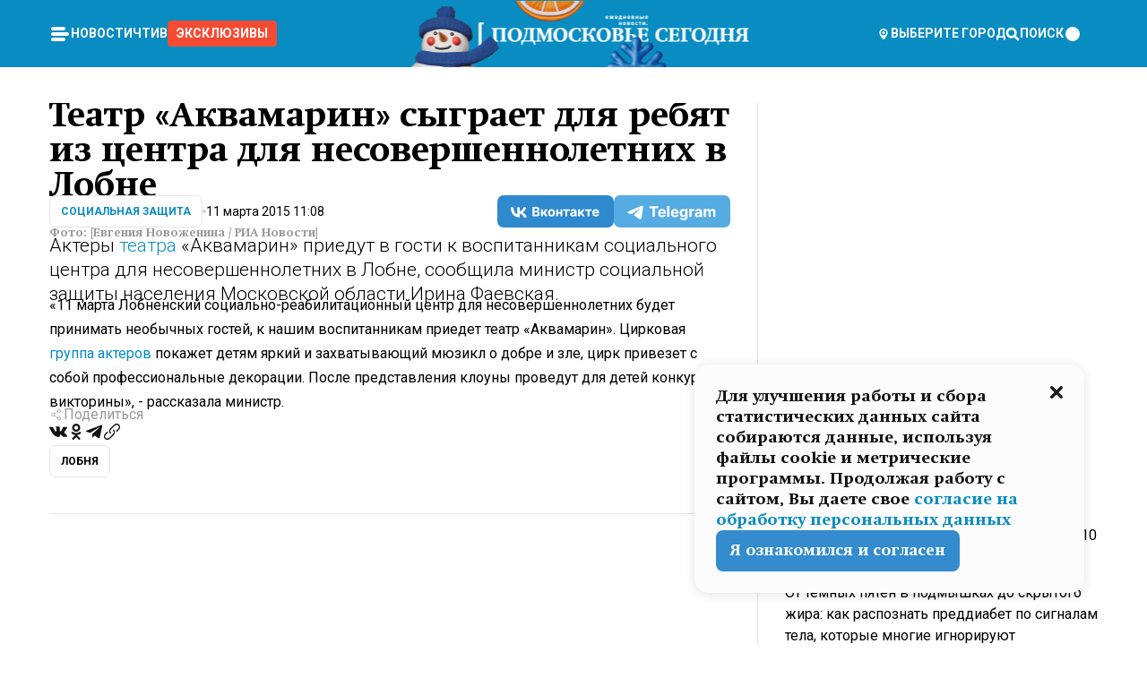

--- FILE ---
content_type: text/html; charset=utf-8
request_url: https://mosregtoday.ru/news/socyalnaya-zashita/teatr-akvamarin-sygraet-dlya-rebyat-iz-tsentra-dlya-nesovershennoletnikh-v-lobne/
body_size: 88221
content:
<!DOCTYPE html><html lang="en"><head><meta charSet="utf-8"/><meta content="width=device-width, initial-scale=1" name="viewport"/><meta name="viewport" content="width=device-width, initial-scale=1"/><link rel="preload" href="/_next/static/media/24c15609eaa28576-s.p.woff2" as="font" crossorigin="" type="font/woff2"/><link rel="preload" href="/_next/static/media/e91fb16b03846aad-s.p.woff" as="font" crossorigin="" type="font/woff"/><link rel="preload" as="image" href="/logo-new-year.png"/><link rel="preload" as="image" href="/cc.png"/><link rel="preload" as="image" imageSrcSet="https://media.360.ru/get_resized/Azw3vSMfk425eMpdfLKx2Xk-040=/658x370/filters:rs(fill-down):format(webp)/YXJ0aWNsZXMvaW1hZ2UvMjAxNS8zLzRlLzUwLzE0OTk1OTgwNjgxNjEyNDU4MDQ4LmpwZw.webp 658w, https://media.360.ru/get_resized/APaLNn4HiWY8Q4P5L6WCxBEEpyQ=/720x405/filters:rs(fill-down):format(webp)/YXJ0aWNsZXMvaW1hZ2UvMjAxNS8zLzRlLzUwLzE0OTk1OTgwNjgxNjEyNDU4MDQ4LmpwZw.webp 720w, https://media.360.ru/get_resized/07Q4qwLxAdpZO3nSabU-UHrUYo0=/1080x607/filters:rs(fill-down):format(webp)/YXJ0aWNsZXMvaW1hZ2UvMjAxNS8zLzRlLzUwLzE0OTk1OTgwNjgxNjEyNDU4MDQ4LmpwZw.webp 1080w, https://media.360.ru/get_resized/JBvHPqBbxOM_rJkz35NRgdB6KZE=/1440x810/filters:rs(fill-down):format(webp)/YXJ0aWNsZXMvaW1hZ2UvMjAxNS8zLzRlLzUwLzE0OTk1OTgwNjgxNjEyNDU4MDQ4LmpwZw.webp 1440w, https://media.360.ru/get_resized/VkFZ4xn2rnh3Jh3zhcLAm67ZUBo=/1920x1080/filters:rs(fill-down):format(webp)/YXJ0aWNsZXMvaW1hZ2UvMjAxNS8zLzRlLzUwLzE0OTk1OTgwNjgxNjEyNDU4MDQ4LmpwZw.webp 1920w" imageSizes="(max-width: 490px) calc(100vw - 40px),(max-width: 768px) calc(100vw - 60px),(max-width: 1024px) calc(100vw - 360px),(max-width: 1440px) calc(100vw - 720px),760px" fetchPriority="high"/><link rel="stylesheet" href="/_next/static/css/1b7b9caed1b6fad3.css" data-precedence="next"/><link rel="stylesheet" href="/_next/static/css/254adeba23716df5.css" data-precedence="next"/><link rel="stylesheet" href="/_next/static/css/486ddd5313d8bc05.css" data-precedence="next"/><link rel="preload" as="script" fetchPriority="low" href="/_next/static/chunks/webpack-da06ae2730b1260a.js"/><script src="/_next/static/chunks/1dd3208c-ef2ee417b0aed275.js" async=""></script><script src="/_next/static/chunks/1053-0deab4e61a6dab1b.js" async=""></script><script src="/_next/static/chunks/main-app-03612bcc77c19215.js" async=""></script><script src="/_next/static/chunks/47bf8baf-1f2d67bd9c3792df.js" async=""></script><script src="/_next/static/chunks/891cff7f-ce71d451404a5853.js" async=""></script><script src="/_next/static/chunks/5161-1c2f838231ea33dd.js" async=""></script><script src="/_next/static/chunks/4337-48284c746ce945fb.js" async=""></script><script src="/_next/static/chunks/4552-d12cf6a31bb11cfc.js" async=""></script><script src="/_next/static/chunks/6632-ba5301f6af5dbb44.js" async=""></script><script src="/_next/static/chunks/422-7457fd3fc9131d1c.js" async=""></script><script src="/_next/static/chunks/app/(root)/(withLastNews)/(withReader)/news/%5Bcategory%5D/%5Bslug%5D/page-4ffea66d494697e9.js" async=""></script><script src="/_next/static/chunks/app/(root)/error-8813a7226deadb06.js" async=""></script><script src="/_next/static/chunks/app/layout-69c102ef52cda9fc.js" async=""></script><script src="/_next/static/chunks/app/(root)/layout-04009dce0bcb033e.js" async=""></script><link rel="preload" href="https://yandex.ru/ads/system/context.js" as="script"/><link rel="preload" href="https://jsn.24smi.net/smi.js" as="script"/><link rel="icon" href="/favicon.ico"/><title>Театр «Аквамарин» сыграет для ребят из центра для несовершеннолетних в Лобне</title><meta name="description" content="Актеры театра «Аквамарин» приедут в гости к воспитанникам социального центра для несовершеннолетних в Лобне, сообщила министр социальной защиты населения Московской области Ирина Фаевская."/><meta name="robots" content="max-image-preview:large"/><link rel="canonical" href="https://mosregtoday.ru/news/socyalnaya-zashita/teatr-akvamarin-sygraet-dlya-rebyat-iz-tsentra-dlya-nesovershennoletnikh-v-lobne/"/><meta property="og:title" content="Театр «Аквамарин» сыграет для ребят из центра для несовершеннолетних в Лобне"/><meta property="og:description" content="Актеры театра «Аквамарин» приедут в гости к воспитанникам социального центра для несовершеннолетних в Лобне, сообщила министр социальной защиты населения Московской области Ирина Фаевская."/><meta property="og:url" content="https://mosregtoday.ru/news/socyalnaya-zashita/teatr-akvamarin-sygraet-dlya-rebyat-iz-tsentra-dlya-nesovershennoletnikh-v-lobne/"/><meta property="og:site_name" content="Подмосковье Сегодня - Mosregtoday"/><meta property="og:locale" content="ru_ru"/><meta property="og:image" content="https://media.360.ru/get_resized/5_myu9zqDO0NIU3uzps8y5PygAM=/1200x630/filters:rs(fill-down):format(jpg)/YXJ0aWNsZXMvaW1hZ2UvMjAxNS8zLzRlLzUwLzE0OTk1OTgwNjgxNjEyNDU4MDQ4LmpwZw.jpg"/><meta property="og:image:alt" content="Театр «Аквамарин» сыграет для ребят из центра для несовершеннолетних в Лобне"/><meta property="og:type" content="article"/><meta name="twitter:card" content="summary_large_image"/><meta name="twitter:title" content="Театр «Аквамарин» сыграет для ребят из центра для несовершеннолетних в Лобне"/><meta name="twitter:description" content="Актеры театра «Аквамарин» приедут в гости к воспитанникам социального центра для несовершеннолетних в Лобне, сообщила министр социальной защиты населения Московской области Ирина Фаевская."/><meta name="twitter:image" content="https://media.360.ru/get_resized/5_myu9zqDO0NIU3uzps8y5PygAM=/1200x630/filters:rs(fill-down):format(jpg)/YXJ0aWNsZXMvaW1hZ2UvMjAxNS8zLzRlLzUwLzE0OTk1OTgwNjgxNjEyNDU4MDQ4LmpwZw.jpg"/><meta name="twitter:image:alt" content="Театр «Аквамарин» сыграет для ребят из центра для несовершеннолетних в Лобне"/><meta name="next-size-adjust"/><script src="/_next/static/chunks/polyfills-c67a75d1b6f99dc8.js" noModule=""></script></head><body class="__variable_477c6c __variable_cc7f2b [object Object] __className_52fb0e syupdq0"><script>(self.__next_s=self.__next_s||[]).push([0,{"children":"window.yaContextCb = window.yaContextCb || []"}])</script><script>(self.__next_s=self.__next_s||[]).push(["https://yandex.ru/ads/system/context.js"])</script><script>(self.__next_s=self.__next_s||[]).push([0,{"type":"text/javascript","children":"\r\n   (function(m,e,t,r,i,k,a){m[i]=m[i]||function(){(m[i].a=m[i].a||[]).push(arguments)};\r\n   m[i].l=1*new Date();\r\n   for (var j = 0; j < document.scripts.length; j++) {if (document.scripts[j].src === r) { return; }}\r\n   k=e.createElement(t),a=e.getElementsByTagName(t)[0],k.async=1,k.src=r,a.parentNode.insertBefore(k,a)})\r\n   (window, document, \"script\", \"https://mc.yandex.ru/metrika/tag.js\", \"ym\");\r\n\r\n   ym(25185806, \"init\", {\r\n        clickmap:true,\r\n        trackLinks:true,\r\n        accurateTrackBounce:true,\r\n        webvisor:true\r\n   });\r\n"}])</script><script>(self.__next_s=self.__next_s||[]).push([0,{"type":"text/javascript","children":"\r\nvar _tmr = window._tmr || (window._tmr = []);\r\n_tmr.push({id: \"2528361\", type: \"pageView\", start: (new Date()).getTime()});\r\n(function (d, w, id) {\r\n  if (d.getElementById(id)) return;\r\n  var ts = d.createElement(\"script\"); ts.type = \"text/javascript\"; ts.async = true; ts.id = id;\r\n  ts.src = \"https://top-fwz1.mail.ru/js/code.js\";\r\n  var f = function () {var s = d.getElementsByTagName(\"script\")[0]; s.parentNode.insertBefore(ts, s);};\r\n  if (w.opera == \"[object Opera]\") { d.addEventListener(\"DOMContentLoaded\", f, false); } else { f(); }\r\n})(document, window, \"tmr-code\");\r\n"}])</script><script>(self.__next_s=self.__next_s||[]).push([0,{"children":"\r\nnew Image().src = \"https://counter.yadro.ru/hit;360tv?r\"+\r\nescape(document.referrer)+((typeof(screen)==\"undefined\")?\"\":\r\n\";s\"+screen.width+\"*\"+screen.height+\"*\"+(screen.colorDepth?\r\nscreen.colorDepth:screen.pixelDepth))+\";u\"+escape(document.URL)+\r\n\";h\"+escape(document.title.substring(0,150))+\r\n\";\"+Math.random();"}])</script><script>(self.__next_s=self.__next_s||[]).push(["https://jsn.24smi.net/smi.js"])</script><script>(self.__next_s=self.__next_s||[]).push([0,{"children":"\r\nnew Image().src = \"https://counter.yadro.ru/hit;1Mediainvest?r\"+\r\nescape(document.referrer)+((typeof(screen)==\"undefined\")?\"\":\r\n\";s\"+screen.width+\"*\"+screen.height+\"*\"+(screen.colorDepth?\r\nscreen.colorDepth:screen.pixelDepth))+\";u\"+escape(document.URL)+\r\n\";h\"+escape(document.title.substring(0,150))+\r\n\";\"+Math.random();"}])</script><div class="_13zpezi4 _13zpezi0 syupdq2"><header class="_13zpezi1"><div style="--_1cj9uw80:267px" class="_1cj9uw81 _1cj9uw82"></div><div class="_1ygzmn50"><div class="_1ygzmn51"><div class="_8mj0ir0"><div class="zas8pd0"><div class="qm0l850 zas8pd1" type="button" aria-haspopup="dialog" aria-expanded="false" aria-controls="radix-:R2mdf95a:" data-state="closed"><button class=" m4ewar0" type="button"><svg xmlns="http://www.w3.org/2000/svg" width="1em" height="1em" fill="none" viewBox="0 0 24 24"><path fill="currentColor" d="M20 10H4c-1.1 0-2 .9-2 2s.9 2 2 2h16c1.1 0 2-.9 2-2s-.9-2-2-2ZM4 8h12c1.1 0 2-.9 2-2s-.9-2-2-2H4c-1.1 0-2 .9-2 2s.9 2 2 2ZM16 16H4c-1.1 0-2 .9-2 2s.9 2 2 2h12c1.1 0 2-.9 2-2s-.9-2-2-2Z"></path></svg></button></div><div class="_1j2s2p0 zas8pd2" type="button" id="radix-:R4mdf95a:" aria-haspopup="menu" aria-expanded="false" data-state="closed"><button class=" m4ewar0" type="button"><svg xmlns="http://www.w3.org/2000/svg" width="1em" height="1em" fill="none" viewBox="0 0 24 24"><path fill="currentColor" d="M20 10H4c-1.1 0-2 .9-2 2s.9 2 2 2h16c1.1 0 2-.9 2-2s-.9-2-2-2ZM4 8h12c1.1 0 2-.9 2-2s-.9-2-2-2H4c-1.1 0-2 .9-2 2s.9 2 2 2ZM16 16H4c-1.1 0-2 .9-2 2s.9 2 2 2h12c1.1 0 2-.9 2-2s-.9-2-2-2Z"></path></svg></button></div></div></div><nav class="_8mj0ir1"><ul class="_3917e40"><li class="_3917e45"><a class="_3917e44 dhbhdz2 _1d0g9qk4 _3917e41 dhbhdz9 dhbhdzd" href="/news/">Новости<!-- --> </a></li><li class="_3917e45"><a class="_3917e44 dhbhdz2 _1d0g9qk4 _3917e41 dhbhdz9 dhbhdzd" href="/articles/">Чтиво<!-- --> </a></li><li class="_3917e45" style="border-radius:0.25rem;background:#F64B33;margin:-10px;padding:10px"><a class="_3917e44 dhbhdz2 _1d0g9qk4 _3917e41 dhbhdz9 dhbhdzd" href="/exclusive/">Эксклюзивы<!-- --> </a></li></ul></nav></div><a class="_8mj0ir2" href="/"><img src="/logo-new-year.png" alt="Logo" width="100%" height="100%"/></a><nav class="_8mj0ir3"><div class="_13ylkin3 dhbhdz2 _1d0g9qk4 _13ylkin0 dhbhdz9 dhbhdzd" type="button" aria-haspopup="dialog" aria-expanded="false" aria-controls="radix-:R3adf95a:" data-state="closed"><span class="_8mj0ir5"><svg xmlns="http://www.w3.org/2000/svg" width="1em" height="1em" fill="none" viewBox="0 0 24 24"><path fill="currentColor" d="M12 3C8.135 3 5 6.023 5 9.75c0 4.336 5.041 9.746 5.833 10.573.328.343.602.677 1.167.677.565 0 .839-.334 1.167-.677C13.959 19.496 19 14.086 19 9.75 19 6.023 15.865 3 12 3Zm0 11.25c-2.577 0-4.667-2.015-4.667-4.5s2.09-4.5 4.667-4.5 4.667 2.015 4.667 4.5-2.09 4.5-4.667 4.5Zm0-6.75c-1.288 0-2.333 1.008-2.333 2.25S10.712 12 12 12c1.288 0 2.333-1.008 2.333-2.25S13.288 7.5 12 7.5Z"></path></svg><span>Выберите город</span></span></div><span class="_1wcq6vy3 dhbhdz2 _1d0g9qk4 _1wcq6vy0 dhbhdz9 dhbhdzd"><svg xmlns="http://www.w3.org/2000/svg" width="1em" height="1em" fill="none" viewBox="0 0 16 16"><g clip-path="url(#search_svg__a)"><path fill="currentColor" d="m14.933 13.067-3.2-3.2c.6-.934.933-2 .933-3.2 0-3.334-2.666-6-6-6-3.333 0-6 2.666-6 6 0 3.333 2.667 6 6 6 1.2 0 2.267-.334 3.2-.934l3.2 3.2c.267.267.6.4.934.4.733 0 1.333-.6 1.333-1.333 0-.4-.133-.733-.4-.933Zm-11.6-6.4a3.301 3.301 0 0 1 3.333-3.334A3.301 3.301 0 0 1 10 6.667 3.301 3.301 0 0 1 6.667 10a3.301 3.301 0 0 1-3.334-3.333Z"></path></g><defs><clipPath id="search_svg__a"><path fill="currentColor" d="M0 0h16v16H0z"></path></clipPath></defs></svg><span>поиск</span></span></nav><div class="_8mj0ir4"><!--$!--><template data-dgst="NEXT_DYNAMIC_NO_SSR_CODE"></template><!--/$--></div></div><div style="--_1cj9uw80:267px" class="_1cj9uw81 _1cj9uw83"><div class="_1cj9uw85"><div style="--_1cj9uw80:57px" class="_1cj9uw84"><svg xmlns="http://www.w3.org/2000/svg" width="1em" height="1em" fill="none" viewBox="0 0 57 37"><g clip-path="url(#bike_svg__a)"><path fill="currentColor" d="M44.026 11.033c-.557 0-1.114.046-1.67.116-.372.046-.743.116-1.091.186L40.15 8.756 37.946 3.6l-.093-.209h6.196V0H32.724l1.626 3.81.882 2.066a8.713 8.713 0 0 0-1.718-.07c-1.346.07-2.367.396-2.553.465l-1.021.349-.395.139.279 1.463c.023.07.046.232.116.465a10.12 10.12 0 0 0 1.253 2.857c.557.859 1.323 1.695 2.344 2.3a.7.7 0 0 0 .186.092c.278.163.58.279.882.395.209.07.418.14.627.186a12.895 12.895 0 0 0-3.876 6.759c-.047.162-.07.348-.093.51h-5.524c-.023-.162-.07-.348-.093-.51a10.45 10.45 0 0 0-.394-1.394 13.058 13.058 0 0 0-6.336-7.363l.394-.952 1.114-2.602c.186.024.418.07.627.093h.998a8.05 8.05 0 0 0 2.39-.348c.442-.14.86-.325 1.277-.557.371-.21.696-.465.998-.72 2.042-1.789 2.646-4.553 2.715-4.901l.279-1.464L28.29.604a9.523 9.523 0 0 0-1.578-.349c-1.37-.209-3.365-.232-5.13.813-.045.024-.115.07-.162.093-1.114.697-1.903 1.696-2.436 2.648-.302.511-.511 1.022-.697 1.463H10.931v3.392H16.873l-.14.325-1.02 2.369a14.308 14.308 0 0 0-1.44-.232 12.817 12.817 0 0 0-7.195 1.347 13.025 13.025 0 0 0-3.133 2.23 13.012 13.012 0 0 0-3.643 6.55A13.445 13.445 0 0 0 0 24.015c0 .163 0 .326.023.488C.28 31.45 5.988 37 12.973 37c3.807 0 7.242-1.65 9.609-4.274a13.26 13.26 0 0 0 2.622-4.413c.348-.998.58-2.067.673-3.159H31.1l.07.628a13.13 13.13 0 0 0 .79 3.019C33.86 33.586 38.548 37 44.002 37c2.994 0 5.756-1.022 7.938-2.74.881-.674 1.647-1.464 2.344-2.347a12.81 12.81 0 0 0 2.669-7.432c0-.163.023-.325.023-.488 0-.952-.116-1.881-.302-2.764-1.253-5.806-6.452-10.196-12.648-10.196ZM21.91 5.48c.209-.394.487-.766.812-1.091a2.59 2.59 0 0 1 .557-.441c.65-.372 1.462-.465 2.205-.442-.348.65-.836 1.324-1.485 1.696-.256.14-.534.255-.836.325-.44.116-.905.14-1.346.116l.093-.163Zm.626 19.023c-.046.79-.185 1.556-.394 2.276a9.591 9.591 0 0 1-4.062 5.342 9.468 9.468 0 0 1-5.129 1.487c-5.129 0-9.33-4.042-9.585-9.128 0-.163-.023-.325-.023-.488 0-.952.14-1.881.418-2.764a9.552 9.552 0 0 1 3.736-5.11 9.547 9.547 0 0 1 4.526-1.672c.302-.023.627-.046.928-.046.465 0 .952.046 1.393.092l-.325.767-1.253 3.02-1.277 2.972-.65 1.533 3.11 1.324 1.23-2.88.72-1.695 1.276-2.973.418-.953a9.693 9.693 0 0 1 2.715 2.23 9.771 9.771 0 0 1 1.857 3.414c.093.302.162.628.232.953a9.41 9.41 0 0 1 .186 1.811c-.023.163-.023.326-.047.488Zm12.51-13.75c-.534-.395-.952-.976-1.254-1.556.58-.023 1.23.046 1.788.255.139.047.278.116.417.186.65.372 1.137 1.045 1.486 1.696-.743.023-1.555-.07-2.205-.442a2.033 2.033 0 0 1-.232-.14Zm-.21 10.498c.72-2.415 2.391-4.436 4.573-5.644l2.414 5.644.232.511h-7.357c.046-.162.092-.348.139-.51Zm9.191 12.357a9.577 9.577 0 0 1-8.494-5.156 9.185 9.185 0 0 1-.487-1.092c-.023-.047-.023-.093-.047-.14a10.308 10.308 0 0 1-.487-2.067h12.672l-.279-.65-1.392-3.252-2.878-6.712c.464-.07.928-.093 1.392-.093 4.317 0 7.984 2.88 9.191 6.829.255.882.418 1.811.418 2.764 0 .162 0 .325-.023.487a9.593 9.593 0 0 1-2.437 5.923 9.769 9.769 0 0 1-3.04 2.276 10.102 10.102 0 0 1-4.108.883Z"></path></g><defs><clipPath id="bike_svg__a"><path fill="currentColor" d="M0 0h57v37H0z"></path></clipPath></defs></svg></div><div style="--_1cj9uw80:93px" class="_1cj9uw84"><svg xmlns="http://www.w3.org/2000/svg" width="1em" height="1em" fill="none" viewBox="0 0 93 37"><g clip-path="url(#summer_name_svg__a)"><path fill="currentColor" d="M1.934 14.697c.451-.128.742-.353.935-.706.193-.353.322-.866.419-1.572L4.448.449H21.47v19.447h-5.738V5.52H9.574l-.741 7.99c-.162 1.604-.484 2.888-.967 3.787-.484.898-1.258 1.572-2.257 1.99-1.032.416-2.418.641-4.19.641-.613 0-1.097 0-1.419-.032v-5.038c.838.032 1.483-.032 1.934-.16Zm29.464 4.365c-1.677-.899-2.966-2.086-3.9-3.627-.936-1.54-1.387-3.273-1.387-5.23 0-1.958.483-3.69 1.418-5.263.935-1.54 2.257-2.76 3.933-3.626C33.138.449 35.008 0 37.103 0c2.128 0 3.997.45 5.674 1.316 1.676.898 2.965 2.118 3.9 3.658s1.386 3.305 1.386 5.263c0 .577-.032 1.155-.129 1.733H31.657c.257 1.22.87 2.214 1.837 2.952s2.16 1.123 3.546 1.123c1.031 0 1.966-.192 2.772-.61.838-.385 1.483-.962 1.999-1.7h5.673c-.773 2.053-2.095 3.69-3.965 4.877-1.87 1.188-4.03 1.797-6.511 1.797-2.063 0-3.933-.449-5.61-1.347ZM42.55 8.472c-.29-1.284-.903-2.31-1.902-3.049-.967-.738-2.192-1.123-3.61-1.123-1.419 0-2.611.385-3.578 1.123-.967.77-1.58 1.765-1.87 3.017h10.96v.032ZM56.412 5.52h-6.221V.45H68.34v5.037h-6.222v14.409h-5.706V5.52Zm19.535 13.542c-1.708-.899-3.062-2.118-4.03-3.659-.966-1.54-1.45-3.305-1.45-5.23 0-1.926.484-3.659 1.45-5.231.968-1.54 2.322-2.76 4.03-3.658 1.709-.899 3.643-1.316 5.77-1.316 2.128 0 4.062.45 5.77 1.316 1.71.898 3.063 2.118 4.03 3.658.967 1.54 1.45 3.305 1.45 5.23 0 1.926-.483 3.659-1.45 5.231-.967 1.54-2.32 2.76-4.03 3.659-1.708.898-3.642 1.315-5.77 1.315-2.127.032-4.061-.417-5.77-1.315Zm9.8-5.007c1.031-.994 1.547-2.278 1.547-3.882 0-1.605-.516-2.92-1.547-3.915-1.032-.995-2.385-1.477-4.03-1.477-1.676 0-3.03.482-4.061 1.477-1.032.994-1.547 2.278-1.547 3.915 0 1.604.515 2.888 1.547 3.883 1.031.994 2.385 1.476 4.061 1.476 1.677.032 2.998-.482 4.03-1.476ZM17.085 27.92v7.252h-1.483v-5.937h-3.095v5.937h-1.482v-7.252h6.06Zm4.835-.097c.548 0 1.064.097 1.515.257.452.192.838.417 1.129.738.322.32.548.706.709 1.155.161.45.258.963.258 1.508 0 .546-.097 1.027-.258 1.477-.161.449-.387.866-.71 1.187-.322.32-.676.61-1.128.77a3.355 3.355 0 0 1-1.515.257c-.58 0-1.064-.096-1.515-.289a3.511 3.511 0 0 1-1.128-.77 3.488 3.488 0 0 1-.71-1.155c-.16-.45-.225-.931-.225-1.477 0-.545.097-1.058.258-1.508.161-.449.42-.834.71-1.187.322-.321.676-.578 1.127-.77.42-.096.935-.193 1.483-.193Zm-2.095 3.69c0 .322.032.61.129.9.097.288.226.545.387.737.16.225.387.385.644.514.258.128.58.192.903.224.322 0 .645-.064.903-.192.258-.129.483-.29.644-.514a2.757 2.757 0 0 0 .516-1.669 2.758 2.758 0 0 0-.516-1.668c-.16-.225-.386-.385-.644-.514a2.068 2.068 0 0 0-.903-.192 1.97 1.97 0 0 0-.903.192c-.257.129-.483.29-.644.514-.161.224-.29.481-.387.738-.065.32-.129.61-.129.93ZM33.364 37h-1.483v-1.83h-4.48V37h-1.483v-3.145h.257c.13 0 .226 0 .323-.032a.965.965 0 0 0 .258-.128 1 1 0 0 0 .129-.193c.032-.096.064-.16.096-.257.032-.096.032-.16.065-.256 0-.096.032-.16.032-.225l.097-1.38c.032-.481.032-.93.032-1.38.032-.674.032-1.348.032-2.053h5.255v5.936h.87V37Zm-2.385-3.145v-4.62h-2.322l-.064 2.31v.545c0 .193-.032.417-.032.61-.032.224-.032.417-.097.61-.032.192-.097.353-.129.513h2.643v.032Zm4.964-5.936 2.192 3.401 2.16-3.401h1.58v7.252H40.39v-5.006l-1.934 3.145h-.677l-1.998-3.145v5.006h-1.483v-7.252h1.644Zm10.734-.097c.548 0 1.064.097 1.515.257.452.192.839.417 1.129.738.322.32.548.706.709 1.155.161.45.258.963.258 1.508 0 .546-.097 1.027-.258 1.477-.161.449-.387.866-.71 1.187-.322.32-.676.61-1.128.77a3.355 3.355 0 0 1-1.515.257c-.58 0-1.063-.096-1.515-.289a3.511 3.511 0 0 1-1.128-.77 3.492 3.492 0 0 1-.71-1.155c-.16-.45-.225-.931-.225-1.477 0-.545.097-1.058.258-1.508.161-.449.42-.834.71-1.187.322-.321.676-.578 1.127-.77a6.652 6.652 0 0 1 1.483-.193Zm-2.063 3.69c0 .322.033.61.13.9.096.288.225.545.386.737.161.225.387.385.645.514.258.128.58.192.902.224.323 0 .645-.064.903-.192.258-.129.483-.29.645-.514a2.757 2.757 0 0 0 .516-1.669 2.758 2.758 0 0 0-.516-1.668c-.162-.225-.387-.385-.645-.514a2.068 2.068 0 0 0-.903-.192 1.97 1.97 0 0 0-.902.192c-.258.129-.484.29-.645.514-.161.224-.29.481-.387.738a3.09 3.09 0 0 0-.129.93Zm8.091 0c0 .322.033.61.13.9.064.288.193.545.354.77.161.224.355.384.612.513.258.128.548.192.903.192.451 0 .806-.096 1.096-.289.29-.192.451-.48.516-.802h1.45c-.032.417-.129.77-.322 1.06a3.875 3.875 0 0 1-.677.77c-.29.192-.612.352-.967.449a4.31 4.31 0 0 1-1.096.16c-.58 0-1.064-.096-1.515-.289a3.059 3.059 0 0 1-1.096-.77 3.424 3.424 0 0 1-.677-1.155c-.161-.45-.226-.93-.226-1.476 0-.514.065-1.027.226-1.477a3.93 3.93 0 0 1 .677-1.187c.29-.32.677-.577 1.096-.77.451-.192.935-.289 1.515-.289.387 0 .774.032 1.128.129.355.096.677.256.935.449.29.192.484.45.677.77.161.32.29.674.322 1.123h-1.45c-.065-.353-.258-.61-.548-.834a1.896 1.896 0 0 0-1.064-.321 1.97 1.97 0 0 0-.903.192c-.258.129-.45.321-.612.514a2.11 2.11 0 0 0-.355.77c-.064.321-.129.61-.129.899Zm7.77.707v2.952H58.99v-7.252h1.483v2.984h.774l2.127-2.984h1.741l-2.579 3.433 2.611 3.819h-1.74l-1.999-2.952h-.935Zm8.413-4.397c.548 0 1.063.097 1.515.257.451.192.838.417 1.128.738.322.32.548.706.71 1.155.16.45.257.963.257 1.508 0 .546-.097 1.027-.258 1.477-.161.449-.387.866-.709 1.187-.322.32-.677.61-1.128.77a3.355 3.355 0 0 1-1.515.257c-.58 0-1.064-.096-1.515-.289a3.511 3.511 0 0 1-1.129-.77 3.49 3.49 0 0 1-.709-1.155c-.161-.45-.225-.931-.225-1.477 0-.545.096-1.058.257-1.508.162-.449.42-.834.71-1.187.322-.321.677-.578 1.128-.77a6.652 6.652 0 0 1 1.483-.193Zm-2.096 3.69c0 .322.033.61.13.9.096.288.225.545.386.737.161.225.387.385.645.514.258.128.58.192.903.224.322 0 .644-.064.902-.192.258-.129.484-.29.645-.514a2.757 2.757 0 0 0 .516-1.669 2.758 2.758 0 0 0-.516-1.668c-.161-.225-.387-.385-.645-.514a2.068 2.068 0 0 0-.902-.192 1.97 1.97 0 0 0-.903.192c-.258.129-.484.29-.645.514-.161.224-.29.481-.387.738-.064.32-.129.61-.129.93Zm6.899 3.659v-7.252h3.223a4.4 4.4 0 0 1 .935.096c.29.064.548.192.742.353.16.128.322.32.45.545.13.225.194.482.194.802 0 .321-.064.642-.193.899a1.548 1.548 0 0 1-.645.642c.226.064.387.16.548.289.161.128.258.256.355.417.097.16.161.353.193.545.032.193.065.386.065.61 0 .321-.097.642-.258.899a1.857 1.857 0 0 1-.645.674 2.03 2.03 0 0 1-1.031.385 6.322 6.322 0 0 1-1.096.096H73.69Zm2.804-4.3c.161 0 .29 0 .452-.032.16-.032.29-.064.419-.129.096-.064.193-.16.29-.288.064-.129.129-.257.129-.418a.681.681 0 0 0-.097-.385c-.064-.096-.129-.192-.226-.224-.096-.065-.225-.097-.386-.129h-1.902v1.605h1.321Zm-1.321 2.984h1.354c.193 0 .419 0 .644-.032.226-.032.42-.096.58-.225.097-.064.162-.16.226-.288a.886.886 0 0 0 .097-.418.682.682 0 0 0-.097-.385.978.978 0 0 0-.258-.256c-.129-.064-.258-.129-.386-.129-.162 0-.29-.032-.452-.032h-1.676v1.765h-.032Zm5.576 1.316v-7.252h1.483v2.599h1.709c.483 0 .902.064 1.257.16.355.129.645.289.87.546.162.192.258.385.355.642.097.256.129.545.129.898 0 .481-.097.899-.29 1.22-.194.32-.42.577-.742.738-.258.16-.548.256-.902.32a5.96 5.96 0 0 1-1.064.097H80.75v.032Zm1.516-1.316h1.289c.193 0 .387 0 .58-.032.194-.032.355-.064.516-.16.161-.065.258-.193.355-.321.096-.129.129-.321.129-.546 0-.192-.033-.353-.13-.481a.705.705 0 0 0-.322-.289 1.052 1.052 0 0 0-.451-.128c-.161-.032-.323-.032-.516-.032h-1.45v1.99ZM93 27.92v1.315h-3.707v1.701h3.223v1.316h-3.223v1.604H93v1.316h-5.19v-7.252H93ZM0 35.17v-7.252h3.224a4.4 4.4 0 0 1 .934.096c.29.064.548.192.742.353.161.128.322.32.451.545.13.225.194.482.194.802 0 .321-.065.642-.194.899a1.548 1.548 0 0 1-.645.642c.226.064.387.16.548.289.162.128.258.256.355.417.097.16.161.353.193.545.033.193.065.386.065.61 0 .321-.097.642-.258.899a1.857 1.857 0 0 1-.645.674 2.03 2.03 0 0 1-1.031.385 6.321 6.321 0 0 1-1.096.096H0Zm2.805-4.3c.16 0 .29 0 .45-.032a1.6 1.6 0 0 0 .42-.129c.097-.064.193-.16.29-.288.064-.129.129-.257.129-.418a.682.682 0 0 0-.097-.385c-.064-.096-.129-.192-.225-.224-.097-.065-.226-.097-.387-.129H1.483v1.605h1.322Zm-1.322 2.984h1.354c.193 0 .419 0 .644-.032.226-.032.42-.096.58-.225.097-.064.162-.16.226-.288a.885.885 0 0 0 .097-.418.682.682 0 0 0-.097-.385.977.977 0 0 0-.258-.256c-.128-.064-.257-.129-.386-.129-.162 0-.29-.032-.452-.032H1.515v1.765h-.032Z"></path></g><defs><clipPath id="summer_name_svg__a"><path fill="currentColor" d="M0 0h93v37H0z"></path></clipPath></defs></svg></div></div></div></header><main class="_13zpezi2"><div class="x5tvev1 x5tvev0"><div class="_1t1k1ij0"><script type="application/ld+json">{"@context":"https://schema.org","@graph":[{"@type":"NewsArticle","@id":"https://mosregtoday.ru/news/socyalnaya-zashita/teatr-akvamarin-sygraet-dlya-rebyat-iz-tsentra-dlya-nesovershennoletnikh-v-lobne/#article","url":"https://mosregtoday.ru/news/socyalnaya-zashita/teatr-akvamarin-sygraet-dlya-rebyat-iz-tsentra-dlya-nesovershennoletnikh-v-lobne/","author":[],"headline":"Театр «Аквамарин» сыграет для ребят из центра для несовершеннолетних в Лобне","description":"Актеры театра «Аквамарин» приедут в гости к воспитанникам социального центра для несовершеннолетних в Лобне, сообщила министр социальной защиты населения Московской области Ирина Фаевская.","genre":"Новости","articleSection":"Социальная защита","datePublished":"2015-03-11T11:08+0300","dateModified":"null+0300","publisher":{"@id":"https://mosregtoday.ru/#organization","@type":"Organization","name":"«Подмосковье сегодня»","legalName":"«ГАУ МО «Издательский дом «Подмосковье»","email":"mosregtoday@mosregtoday.ru","telephone":"+74952233511","knowsAbout":[{"@type":"Thing","name":"Москва","sameAs":["https://www.google.com/search?q=%D0%BC%D0%BE%D1%81%D0%BA%D0%B2%D0%B0&kponly&kgmid=/m/04swd&hl=ru","https://www.wikidata.org/wiki/Q649","https://ru.wikipedia.org/wiki/%D0%9C%D0%BE%D1%81%D0%BA%D0%B2%D0%B0"]},{"@type":"Thing","name":"Россия","sameAs":["https://www.google.com/search?q=%D1%80%D0%BE%D1%81%D1%81%D0%B8%D1%8F&kponly&kgmid=/m/06bnz&hl=ru","https://www.wikidata.org/wiki/Q159","https://ru.wikipedia.org/wiki/%D0%A0%D0%BE%D1%81%D1%81%D0%B8%D1%8F"]},{"@type":"Thing","name":"Средства массовой информации","sameAs":["https://www.google.com/search?q=%D1%81%D1%80%D0%B5%D0%B4%D1%81%D1%82%D0%B2%D0%B0+%D0%BC%D0%B0%D1%81%D1%81%D0%BE%D0%B2%D0%BE%D0%B9+%D0%B8%D0%BD%D1%84%D0%BE%D1%80%D0%BC%D0%B0%D1%86%D0%B8%D0%B8&kponly&kgmid=/m/04z0z&hl=ru","https://www.wikidata.org/wiki/Q11033","https://ru.wikipedia.org/wiki/%D0%A1%D1%80%D0%B5%D0%B4%D1%81%D1%82%D0%B2%D0%B0_%D0%BC%D0%B0%D1%81%D1%81%D0%BE%D0%B2%D0%BE%D0%B9_%D0%B8%D0%BD%D1%84%D0%BE%D1%80%D0%BC%D0%B0%D1%86%D0%B8%D0%B8"]},{"@type":"Thing","name":"Новости","sameAs":["https://www.google.com/search?q=%D0%BD%D0%BE%D0%B2%D0%BE%D1%81%D1%82%D0%B8&kponly&kgmid=/m/05jhg&hl=ru","http://www.wikidata.org/wiki/Q38926","https://ru.wikipedia.org/wiki/%D0%9D%D0%BE%D0%B2%D0%BE%D1%81%D1%82%D0%B8"]}],"sameAs":["https://ru.wikipedia.org/wiki/%D0%9F%D0%BE%D0%B4%D0%BC%D0%BE%D1%81%D0%BA%D0%BE%D0%B2%D1%8C%D0%B5_%D1%81%D0%B5%D0%B3%D0%BE%D0%B4%D0%BD%D1%8F","https://vk.com/club73734356","https://dzen.ru/mosregtoday","https://ok.ru/group/63128900206774","https://t.me/mosregtoday","https://www.youtube.com/channel/UC-4MNRjriiAd7-L5fnUhyRA"],"address":{"@type":"PostalAddress","addressCountry":"Россия","addressLocality":"Москва","postalCode":"123022","streetAddress":"ул. 1905 года, д. 7"},"logo":{"@type":"ImageObject","@id":"https://mosregtoday.ru/logo.svg#imageobject","url":"https://mosregtoday.ru/logo.svg","width":"370px","height":"45px"},"image":{"@id":"https://mosregtoday.ru/logo.svg#imageobject"}},"inLanguage":"ru-RU","isAccessibleForFree":"TRUE","isFamilyFriendly":"TRUE","license":"https://mosregtoday.ru/privacy/","image":{"@type":"ImageObject","@id":"https://media.360.ru/get_resized/VkFZ4xn2rnh3Jh3zhcLAm67ZUBo=/1920x1080/filters:rs(fill-down):format(webp)/YXJ0aWNsZXMvaW1hZ2UvMjAxNS8zLzRlLzUwLzE0OTk1OTgwNjgxNjEyNDU4MDQ4LmpwZw.webp#primaryimage","url":"https://media.360.ru/get_resized/VkFZ4xn2rnh3Jh3zhcLAm67ZUBo=/1920x1080/filters:rs(fill-down):format(webp)/YXJ0aWNsZXMvaW1hZ2UvMjAxNS8zLzRlLzUwLzE0OTk1OTgwNjgxNjEyNDU4MDQ4LmpwZw.webp","width":"1920px","height":"1080px"},"mainEntityOfPage":{"@type":"WebPage","@id":"https://mosregtoday.ru/news/socyalnaya-zashita/teatr-akvamarin-sygraet-dlya-rebyat-iz-tsentra-dlya-nesovershennoletnikh-v-lobne/#webpage","url":"https://mosregtoday.ru/news/socyalnaya-zashita/teatr-akvamarin-sygraet-dlya-rebyat-iz-tsentra-dlya-nesovershennoletnikh-v-lobne//","name":"Театр «Аквамарин» сыграет для ребят из центра для несовершеннолетних в Лобне","publisher":{"@id":"https://mosregtoday.ru/#organization"},"inLanguage":"ru-RU","datePublished":"2015-03-11T11:08+0300","dateModified":"null+0300","description":"Актеры театра «Аквамарин» приедут в гости к воспитанникам социального центра для несовершеннолетних в Лобне, сообщила министр социальной защиты населения Московской области Ирина Фаевская.","breadcrumb":{"@type":"BreadcrumbList","itemListElement":[{"@type":"ListItem","position":1,"name":"«Подмосковье сегодня»","item":{"@type":"WebPage","@id":"https://mosregtoday.ru/#webpage","url":"https://mosregtoday.ru/"}},{"@type":"ListItem","position":2,"name":"Социальная защита","item":{"@type":"WebPage","@id":"https://mosregtoday.ru/category/socyalnaya-zashita/#webpage","url":"https://mosregtoday.ru/category/socyalnaya-zashita/"}},{"@type":"ListItem","position":3,"name":"Театр «Аквамарин» сыграет для ребят из центра для несовершеннолетних в Лобне","item":{"@type":"WebPage","@id":"https://mosregtoday.ru/news/socyalnaya-zashita/teatr-akvamarin-sygraet-dlya-rebyat-iz-tsentra-dlya-nesovershennoletnikh-v-lobne//#webpage","url":"https://mosregtoday.ru/news/socyalnaya-zashita/teatr-akvamarin-sygraet-dlya-rebyat-iz-tsentra-dlya-nesovershennoletnikh-v-lobne/"}}]},"isPartOf":{"@type":"WebSite","@id":"https://mosregtoday.ru/#website","url":"https://mosregtoday.ru/","name":"«Подмосковье сегодня»","description":"Официальный сайт интернет-издания «Подмосковье сегодня. Online»","publisher":{"@id":"https://mosregtoday.ru/#organization"},"copyrightHolder":{"@id":"https://mosregtoday.ru/#organization"},"inLanguage":"ru-RU"}}}]}</script><article class="_41gmv60"><header class="_41gmv61"><h1 class="_1fjr86z6 _1d0g9qk4 _1fjr86z4">Театр «Аквамарин» сыграет для ребят из центра для несовершеннолетних в Лобне</h1><div class="_41gmv64"><div class="_41gmv62"><a class=" _14odowb1 _14odowb0 _14odowb2" href="/category/socyalnaya-zashita/">Социальная защита</a><div class="_41gmv6b"></div><time class="_41gmv66" dateTime="2015-03-11T11:08+0300">11 марта 2015 11:08</time></div><!--$!--><template data-dgst="NEXT_DYNAMIC_NO_SSR_CODE"></template><!--/$--></div><div class="_41gmv63"><span class="_1pynoys9"><div class="_1pynoys0 _1pynoys2"><img alt="Евгения Новоженина / РИА Новости" fetchPriority="high" loading="eager" decoding="async" data-nimg="fill" class="" style="position:absolute;height:100%;width:100%;left:0;top:0;right:0;bottom:0;color:transparent;border-radius:7px;aspect-ratio:16/9" sizes="(max-width: 490px) calc(100vw - 40px),(max-width: 768px) calc(100vw - 60px),(max-width: 1024px) calc(100vw - 360px),(max-width: 1440px) calc(100vw - 720px),760px" srcSet="https://media.360.ru/get_resized/Azw3vSMfk425eMpdfLKx2Xk-040=/658x370/filters:rs(fill-down):format(webp)/YXJ0aWNsZXMvaW1hZ2UvMjAxNS8zLzRlLzUwLzE0OTk1OTgwNjgxNjEyNDU4MDQ4LmpwZw.webp 658w, https://media.360.ru/get_resized/APaLNn4HiWY8Q4P5L6WCxBEEpyQ=/720x405/filters:rs(fill-down):format(webp)/YXJ0aWNsZXMvaW1hZ2UvMjAxNS8zLzRlLzUwLzE0OTk1OTgwNjgxNjEyNDU4MDQ4LmpwZw.webp 720w, https://media.360.ru/get_resized/07Q4qwLxAdpZO3nSabU-UHrUYo0=/1080x607/filters:rs(fill-down):format(webp)/YXJ0aWNsZXMvaW1hZ2UvMjAxNS8zLzRlLzUwLzE0OTk1OTgwNjgxNjEyNDU4MDQ4LmpwZw.webp 1080w, https://media.360.ru/get_resized/JBvHPqBbxOM_rJkz35NRgdB6KZE=/1440x810/filters:rs(fill-down):format(webp)/YXJ0aWNsZXMvaW1hZ2UvMjAxNS8zLzRlLzUwLzE0OTk1OTgwNjgxNjEyNDU4MDQ4LmpwZw.webp 1440w, https://media.360.ru/get_resized/VkFZ4xn2rnh3Jh3zhcLAm67ZUBo=/1920x1080/filters:rs(fill-down):format(webp)/YXJ0aWNsZXMvaW1hZ2UvMjAxNS8zLzRlLzUwLzE0OTk1OTgwNjgxNjEyNDU4MDQ4LmpwZw.webp 1920w" src="https://media.360.ru/get_resized/VkFZ4xn2rnh3Jh3zhcLAm67ZUBo=/1920x1080/filters:rs(fill-down):format(webp)/YXJ0aWNsZXMvaW1hZ2UvMjAxNS8zLzRlLzUwLzE0OTk1OTgwNjgxNjEyNDU4MDQ4LmpwZw.webp"/></div><figcaption class="_1pynoys4 _1pynoys6 _1pynoys8"><p>Фото: [<!-- -->Евгения Новоженина / РИА Новости<!-- -->]</p><p></p></figcaption></span></div></header><div class="_1az43ay0"><p class="_1t0safb7 _1d0g9qk4 _1t0safb5">Актеры <a class="s67l5x0" href="http://mosregtoday.ru/afisha/teatralnyy-mart-ne-tolko-dlya-zhenshchin/" target="_self">театра</a> «Аквамарин» приедут в гости к воспитанникам социального центра для несовершеннолетних в Лобне, сообщила министр социальной защиты населения Московской области Ирина Фаевская.</p></div><!--$!--><template data-dgst="NEXT_DYNAMIC_NO_SSR_CODE"></template><!--/$--><div class="_1az43ay1"><p class="_1t0safb7 _1d0g9qk4 _1t0safb5">«11 марта Лобненский социально-реабилитационный центр для несовершеннолетних будет принимать необычных гостей, к нашим воспитанникам приедет театр «Аквамарин». Цирковая <a class="s67l5x0" href="http://mosregtoday.ru/afisha/stikhi-very-pavlovoy-v-koroleve-pod-muzyku-chaykovskogo/" target="_self">группа актеров</a> покажет детям яркий и захватывающий мюзикл о добре и зле, цирк привезет с собой профессиональные декорации. После представления клоуны проведут для детей конкурсы и викторины», - рассказала министр.</p></div><footer class="_41gmv67"><div class="_1fnkkms0"><div class="_1fnkkms1"><svg xmlns="http://www.w3.org/2000/svg" width="1em" height="1em" fill="none" viewBox="0 0 20 20"><path stroke="#999" d="M7.5 10a2.083 2.083 0 1 1-4.167 0A2.083 2.083 0 0 1 7.5 10Z"></path><path stroke="#999" stroke-linecap="round" d="M11.667 5.417 7.5 8.333M11.667 14.583 7.5 11.667"></path><path stroke="#999" d="M15.833 15.417a2.083 2.083 0 1 1-4.166 0 2.083 2.083 0 0 1 4.166 0ZM15.833 4.583a2.083 2.083 0 1 1-4.166 0 2.083 2.083 0 0 1 4.166 0Z"></path></svg> Поделиться</div><ul class="_1fnkkms2"><li class="_1fnkkms3"><a href="https://vk.com/share.php?url=https://mosregtoday.ru/news/socyalnaya-zashita/teatr-akvamarin-sygraet-dlya-rebyat-iz-tsentra-dlya-nesovershennoletnikh-v-lobne/" target="_blank" rel="noreferrer" data-state="closed"><svg xmlns="http://www.w3.org/2000/svg" width="1em" height="1em" fill="none" viewBox="0 0 24 24"><path fill="currentColor" fill-rule="evenodd" d="M11.778 18.912h1.456s.436-.074.654-.296c.219-.222.219-.666.219-.666s0-1.924.873-2.22c.873-.296 2.037 1.924 3.201 2.738.873.666 1.528.518 1.528.518l3.201-.074s1.674-.074.873-1.48c-.073-.074-.436-.962-2.4-2.812-2.038-1.924-1.747-1.554.654-4.884 1.455-1.998 2.037-3.182 1.892-3.774-.146-.518-1.237-.37-1.237-.37h-3.638s-.291-.074-.436.074c-.219.148-.291.37-.291.37s-.583 1.554-1.31 2.886c-1.6 2.738-2.256 2.886-2.474 2.738-.582-.37-.436-1.628-.436-2.442 0-2.664.436-3.774-.8-4.07-.364-.074-.655-.148-1.674-.148-1.31 0-2.401 0-2.983.296-.437.222-.728.666-.51.666.219 0 .8.148 1.092.518.291.666.291 1.776.291 1.776s.218 3.182-.51 3.552c-.509.296-1.163-.296-2.619-2.812-.727-1.258-1.31-2.738-1.31-2.738s-.072-.296-.29-.444c-.218-.148-.582-.222-.582-.222H.792s-.51 0-.727.222c-.146.222 0 .592 0 .592s2.692 6.364 5.747 9.62c2.838 3.108 5.966 2.886 5.966 2.886Z" clip-rule="evenodd"></path></svg></a></li><li class="_1fnkkms3"><a href="https://connect.ok.ru/offer?url=https://mosregtoday.ru/news/socyalnaya-zashita/teatr-akvamarin-sygraet-dlya-rebyat-iz-tsentra-dlya-nesovershennoletnikh-v-lobne/" target="_blank" rel="noreferrer" data-state="closed"><svg xmlns="http://www.w3.org/2000/svg" xml:space="preserve" width="1em" class="ok_svg__svg ok_svg__replaced-svg" viewBox="0 0 512 512" height="1em"><path fill="currentColor" d="M359.338 325.984c-24.609 15.628-58.469 21.824-80.834 24.16l18.771 18.502 68.529 68.529c25.059 25.688-15.719 65.835-41.045 41.046-17.154-17.425-42.305-42.573-68.53-68.799L187.7 478.131c-25.328 24.7-66.104-15.809-40.776-41.047 17.424-17.425 42.303-42.572 68.529-68.528l18.502-18.502c-22.094-2.336-56.493-8.174-81.373-24.158-29.28-18.863-42.123-29.91-30.807-52.993 6.646-13.113 24.878-24.16 49.039-5.119 0 0 32.603 25.956 85.235 25.956 52.631 0 85.234-25.956 85.234-25.956 24.16-18.952 42.303-7.994 49.039 5.119 11.141 23.083-1.703 34.13-30.984 53.081zM139.47 142.491c0-64.397 52.362-116.49 116.491-116.49s116.49 52.093 116.49 116.49c0 64.129-52.361 116.221-116.49 116.221S139.47 206.62 139.47 142.491zm59.279 0c0 31.525 25.687 57.212 57.212 57.212 31.523 0 57.213-25.687 57.213-57.212 0-31.795-25.689-57.481-57.213-57.481-31.526 0-57.212 25.686-57.212 57.481z"></path></svg></a></li><li class="_1fnkkms3"><a href="https://t.me/share/url?url=https://mosregtoday.ru/news/socyalnaya-zashita/teatr-akvamarin-sygraet-dlya-rebyat-iz-tsentra-dlya-nesovershennoletnikh-v-lobne/" target="_blank" rel="noreferrer" data-state="closed"><svg xmlns="http://www.w3.org/2000/svg" width="1em" height="1em" fill="none" viewBox="0 0 24 24"><path fill="currentColor" d="M21.515 3.118 2.027 10.45c-1.33.52-1.322 1.245-.244 1.567l5.004 1.523 11.576-7.125c.547-.325 1.047-.15.636.205L9.62 14.878h-.002l.002.001-.345 5.031c.506 0 .729-.226 1.012-.493l2.43-2.305 5.056 3.642c.931.501 1.6.244 1.833-.841l3.318-15.257c.34-1.329-.52-1.93-1.409-1.538Z"></path></svg></a></li><li class="_1fnkkms3"><a target="_blank" rel="noreferrer" data-state="closed"><svg xmlns="http://www.w3.org/2000/svg" width="1em" height="1em" fill="none" viewBox="0 0 14 14"><g stroke="currentColor" stroke-linecap="round" clip-path="url(#copy_svg__a)"><path d="M5.86 8.167c-.878-.882-.799-2.392.177-3.371l2.828-2.84c.976-.98 2.48-1.058 3.358-.177.878.882.8 2.392-.177 3.371l-1.414 1.42"></path><path d="M8.14 5.833c.878.882.799 2.392-.177 3.371l-1.414 1.42-1.414 1.42c-.976.98-2.48 1.058-3.358.177-.878-.882-.8-2.392.177-3.371l1.414-1.42"></path></g><defs><clipPath id="copy_svg__a"><path fill="currentColor" d="M0 0h14v14H0z"></path></clipPath></defs></svg></a></li></ul></div></footer><div class="_41gmv62"><a class="_41gmv6a" href="/tag/lobnya/"><span>Лобня</span></a></div></article><!--$!--><template data-dgst="NEXT_DYNAMIC_NO_SSR_CODE"></template><!--/$--></div><footer class="_1mev1mc1"><div class="_1mev1mc2"><h2 class=" _2v7hup0 _2v7hup1">Лента новостей</h2><ul class="_3ee7hy0" style="max-height:80vh"><li><a href="/news/ofitsialno/v-himkah-proveli-master-klass-po-izgotovleniju-kormushek/"><article class="gesyqt0"><time class="gesyqt1" dateTime="2026-01-20T11:08+0300">Сегодня 11:08</time><p class="gesyqt2">В Химках провели мастер-класс по изготовлению кормушек</p></article></a></li><li><a href="/news/ofitsialno/v-solnechnogorske-otkrojut-obnovlennyj-detskij-sad/"><article class="gesyqt0"><time class="gesyqt1" dateTime="2026-01-20T11:04+0300">Сегодня 11:04</time><p class="gesyqt2">В Солнечногорске откроют обновленный детский сад</p></article></a></li><li><a href="/news/ofitsialno/dorozhniki-proveli-remont-ograzhdenij-v-10-okrugah-podmoskovja/"><article class="gesyqt0"><time class="gesyqt1" dateTime="2026-01-20T11:01+0300">Сегодня 11:01</time><p class="gesyqt2">Дорожники провели ремонт ограждений в 10 округах Подмосковья</p></article></a></li><li><a href="/news/actual/ot-temnyh-pjaten-v-podmyshkah-do-skrytogo-zhira-kak-raspoznat-preddiabet-po-signalam-tela-kotorye-mnogie-ignorirujut/"><article class="gesyqt0"><time class="gesyqt1" dateTime="2026-01-20T10:56+0300">Сегодня 10:56</time><p class="gesyqt2">От темных пятен в подмышках до скрытого жира: как распознать преддиабет по сигналам тела, которые многие игнорируют</p></article></a></li><li><a href="/news/ofitsialno/operatory-koll-tsentra-stan-mamoj-v-podmoskove-za-god-obrabotali-pochti-250-tys-zvonkov/"><article class="gesyqt0"><time class="gesyqt1" dateTime="2026-01-20T10:55+0300">Сегодня 10:55</time><p class="gesyqt2">Операторы колл-центра «Стань мамой в Подмосковье» за год обработали почти 250 тыс. звонков</p></article></a></li><li><a href="/news/culture/bobrovskij-vyzval-na-boj-vratarja-san-hose/"><article class="gesyqt0"><time class="gesyqt1" dateTime="2026-01-20T10:53+0300">Сегодня 10:53</time><p class="gesyqt2">Бобровский вызвал на бой вратаря «Сан-Хосе»</p></article></a></li><li><a href="/news/ofitsialno/v-krasnogorske-pochti-10-tys-chelovek-posetili-hramy-na-kreschenie/"><article class="gesyqt0"><time class="gesyqt1" dateTime="2026-01-20T10:50+0300">Сегодня 10:50</time><p class="gesyqt2">В Красногорске почти 10 тыс. человек посетили храмы на Крещение</p></article></a></li><li><a href="/news/ofitsialno/voditeljam-podmoskovja-rasskazali-o-dorozhnoj-obstanovke-75/"><article class="gesyqt0"><time class="gesyqt1" dateTime="2026-01-20T10:43+0300">Сегодня 10:43</time><p class="gesyqt2">Водителям Подмосковья рассказали о дорожной обстановке</p></article></a></li><li><a href="/news/actual/poterjalsja-natelnyj-krestik-instruktsija-i-zaprety-ot-svjaschennika-rpts/"><article class="gesyqt0"><time class="gesyqt1" dateTime="2026-01-20T10:41+0300">Сегодня 10:41</time><p class="gesyqt2">Потерялся нательный крестик: инструкция и запреты от священника РПЦ</p></article></a></li><li><a href="/news/soc/prokljatye-vysotki-iz-za-postojannogo-stroitelstva-moskvu-zhdet-klimaticheskaja-katastrofa/"><article class="gesyqt0"><time class="gesyqt1" dateTime="2026-01-20T10:40+0300">Сегодня 10:40</time><p class="gesyqt2">Проклятые высотки: из-за постоянного строительства Москву ждет климатическая катастрофа</p></article></a></li><li><a href="/news/soc/larisu-dolinu-zhdet-osushenie-na-pevitsu-obrushilas-ocherednaja-beda/"><article class="gesyqt0"><time class="gesyqt1" dateTime="2026-01-20T10:38+0300">Сегодня 10:38</time><p class="gesyqt2">Ларису Долину ждет осушение: на певицу обрушилась очередная беда</p></article></a></li><li><a href="/news/soc/ljudi-bojatsja-za-sberezhenija-chto-budet-s-nalichkoj-posle-prihoda-tsifrovogo-rublja/"><article class="gesyqt0"><time class="gesyqt1" dateTime="2026-01-20T10:36+0300">Сегодня 10:36</time><p class="gesyqt2">«Люди боятся за сбережения»: что будет с наличкой после прихода цифрового рубля</p></article></a></li><li><a href="/news/culture/rossijskij-hokkeist-kolorado-popal-v-avtomobilnuju-avariju-po-doroge-na-igru/"><article class="gesyqt0"><time class="gesyqt1" dateTime="2026-01-20T10:26+0300">Сегодня 10:26</time><p class="gesyqt2">Российский хоккеист «Колорадо» попал в автомобильную аварию по дороге на игру</p></article></a></li><li><a href="/news/actual/potrebitelskij-terrorizm-na-marketplejsah-pravila-dlja-klientov-namereny-uzhestochit/"><article class="gesyqt0"><time class="gesyqt1" dateTime="2026-01-20T10:25+0300">Сегодня 10:25</time><p class="gesyqt2">Потребительский терроризм на маркетплейсах: правила для клиентов намерены ужесточить</p></article></a></li><li><a href="/news/actual/kupi-i-ne-progadaj-tri-tipa-nedvizhimosti-kotorye-tochno-vyrastut-v-tsene-v-2026-godu/"><article class="gesyqt0"><time class="gesyqt1" dateTime="2026-01-20T10:04+0300">Сегодня 10:04</time><p class="gesyqt2">Купи и не прогадай: три типа недвижимости, которые точно вырастут в цене в 2026 году</p></article></a></li><div><div class="xwdz414"><div class="xwdz415"></div><div class="xwdz416"><span class="xwdz417"></span></div><div></div></div></div></ul></div></footer></div></main><footer class="_13zpezi3"><div class="ig4u9t0 "><div class="ig4u9t1"><span>СВИДЕТЕЛЬСТВО О РЕГИСТРАЦИИ СМИ ЭЛ № ФС77-89830 ВЫДАНО ФЕДЕРАЛЬНОЙ СЛУЖБОЙ ПО НАДЗОРУ В СФЕРЕ СВЯЗИ, ИНФОРМАЦИОННЫХ ТЕХНОЛОГИЙ И МАССОВЫХ КОММУНИКАЦИЙ (РОСКОМНАДЗОР) 28.07.2025 Г.</span><div class="ig4u9t2"><div class="ig4u9t4">18+</div><span>© <!-- -->2026<!-- --> ПРАВА НА ВСЕ МАТЕРИАЛЫ САЙТА ПРИНАДЛЕЖАТ ГАУ МО &quot;ИЗДАТЕЛЬСКИЙ ДОМ &quot;ПОДМОСКОВЬЕ&quot; (ОГРН: 1115047016908) И ГАУ МО &quot;ЦИФРОВЫЕ МЕДИА&quot; (ОГРН: 1255000059467).</span></div></div><div class="ig4u9t5"><ul class="ig4u9t6"><li class="ig4u9t7"><a target="_self" href="/news/">Новости</a></li><li class="ig4u9t7"><a target="_self" href="/about/">О редакции</a></li><li class="ig4u9t7"><a target="_self" href="/articles/">Статьи</a></li><li class="ig4u9t7"><a target="_self" href="/advert/">Рекламодателям</a></li><li class="ig4u9t7"><a target="_self" href="/special/">Спецпроекты</a></li><li class="ig4u9t7"><a target="_self" href="/paper/">Газеты</a></li><li class="ig4u9t7"><a target="_self" href="/contacts/">Контактная информация</a></li><li class="ig4u9t7"><a target="_self" href="/privacy/">Политика конфиденциальности</a></li><li class="ig4u9t7"><a target="_self" href="/policy/">Политика обработки и защиты персональных данных</a></li></ul><ul class="ig4u9t8"><li class="ig4u9t9"><button class="ig4u9ta"><svg xmlns="http://www.w3.org/2000/svg" width="1em" height="1em" fill="none" viewBox="0 0 24 24"><path fill="currentColor" d="M13.929 13.929C12.357 15.55 12.243 17.57 12.107 22c4.129 0 6.979-.014 8.45-1.443C21.986 19.086 22 16.1 22 12.107c-4.429.143-6.45.25-8.071 1.822ZM2 12.107c0 3.993.014 6.979 1.443 8.45C4.914 21.986 7.764 22 11.893 22c-.143-4.429-.25-6.45-1.822-8.071C8.45 12.357 6.43 12.243 2 12.107ZM11.893 2c-4.122 0-6.979.014-8.45 1.443C2.014 4.914 2 7.9 2 11.893c4.429-.143 6.45-.25 8.071-1.822C11.643 8.45 11.757 6.43 11.893 2Zm2.036 8.071C12.357 8.45 12.243 6.43 12.107 2c4.129 0 6.979.014 8.45 1.443C21.986 4.914 22 7.9 22 11.893c-4.429-.143-6.45-.25-8.071-1.822Z"></path><path fill="#212121" d="M22 12.107v-.214c-4.429-.143-6.45-.25-8.071-1.822C12.357 8.45 12.243 6.43 12.107 2h-.214c-.143 4.429-.25 6.45-1.822 8.071C8.45 11.643 6.43 11.757 2 11.893v.214c4.429.143 6.45.25 8.071 1.822 1.572 1.621 1.686 3.642 1.822 8.071h.214c.143-4.429.25-6.45 1.822-8.071 1.621-1.572 3.642-1.686 8.071-1.822Z"></path></svg></button></li></ul></div><div class="ig4u9tb"><div class="ig4u9td"><span>Материалы сайта доступны по лицензии Creative Commons Attribution (Атрибуция) 4.0 Всемирная, если не указано иное</span><li class="ig4u9t7"><a target="_blank" href="https://creativecommons.org/licenses/by/4.0/deed.ru"><img src="/cc.png" alt="CC"/></a></li></div></div></div></footer></div><!--$!--><template data-dgst="NEXT_DYNAMIC_NO_SSR_CODE"></template><!--/$--><script src="/_next/static/chunks/webpack-da06ae2730b1260a.js" async=""></script><script>(self.__next_f=self.__next_f||[]).push([0]);self.__next_f.push([2,null])</script><script>self.__next_f.push([1,"1:HL[\"/_next/static/media/24c15609eaa28576-s.p.woff2\",\"font\",{\"crossOrigin\":\"\",\"type\":\"font/woff2\"}]\n2:HL[\"/_next/static/media/e91fb16b03846aad-s.p.woff\",\"font\",{\"crossOrigin\":\"\",\"type\":\"font/woff\"}]\n3:HL[\"/_next/static/css/1b7b9caed1b6fad3.css\",\"style\"]\n4:HL[\"/_next/static/css/254adeba23716df5.css\",\"style\"]\n0:\"$L5\"\n"])</script><script>self.__next_f.push([1,"6:HL[\"/_next/static/css/486ddd5313d8bc05.css\",\"style\"]\n"])</script><script>self.__next_f.push([1,"7:I[51999,[],\"\"]\na:I[99305,[],\"\"]\nd:I[55236,[],\"\"]\n13:I[70433,[],\"\"]\nb:[\"category\",\"socyalnaya-zashita\",\"d\"]\nc:[\"slug\",\"teatr-akvamarin-sygraet-dlya-rebyat-iz-tsentra-dlya-nesovershennoletnikh-v-lobne\",\"d\"]\n"])</script><script>self.__next_f.push([1,"5:[[[\"$\",\"link\",\"0\",{\"rel\":\"stylesheet\",\"href\":\"/_next/static/css/1b7b9caed1b6fad3.css\",\"precedence\":\"next\",\"crossOrigin\":\"$undefined\"}],[\"$\",\"link\",\"1\",{\"rel\":\"stylesheet\",\"href\":\"/_next/static/css/254adeba23716df5.css\",\"precedence\":\"next\",\"crossOrigin\":\"$undefined\"}]],[\"$\",\"$L7\",null,{\"buildId\":\"Cnwc-GV3BH4Z5XZ3yRlSe\",\"assetPrefix\":\"\",\"initialCanonicalUrl\":\"/news/socyalnaya-zashita/teatr-akvamarin-sygraet-dlya-rebyat-iz-tsentra-dlya-nesovershennoletnikh-v-lobne/\",\"initialTree\":[\"\",{\"children\":[\"(root)\",{\"children\":[\"(withLastNews)\",{\"children\":[\"(withReader)\",{\"children\":[\"news\",{\"children\":[[\"category\",\"socyalnaya-zashita\",\"d\"],{\"children\":[[\"slug\",\"teatr-akvamarin-sygraet-dlya-rebyat-iz-tsentra-dlya-nesovershennoletnikh-v-lobne\",\"d\"],{\"children\":[\"__PAGE__\",{}]}]}]}]}]}]}]},\"$undefined\",\"$undefined\",true],\"initialSeedData\":[\"\",{\"children\":[\"(root)\",{\"children\":[\"(withLastNews)\",{\"children\":[\"(withReader)\",{\"children\":[\"news\",{\"children\":[[\"category\",\"socyalnaya-zashita\",\"d\"],{\"children\":[[\"slug\",\"teatr-akvamarin-sygraet-dlya-rebyat-iz-tsentra-dlya-nesovershennoletnikh-v-lobne\",\"d\"],{\"children\":[\"__PAGE__\",{},[\"$L8\",\"$L9\",null]]},[\"$\",\"$La\",null,{\"parallelRouterKey\":\"children\",\"segmentPath\":[\"children\",\"(root)\",\"children\",\"(withLastNews)\",\"children\",\"(withReader)\",\"children\",\"news\",\"children\",\"$b\",\"children\",\"$c\",\"children\"],\"loading\":\"$undefined\",\"loadingStyles\":\"$undefined\",\"loadingScripts\":\"$undefined\",\"hasLoading\":false,\"error\":\"$undefined\",\"errorStyles\":\"$undefined\",\"errorScripts\":\"$undefined\",\"template\":[\"$\",\"$Ld\",null,{}],\"templateStyles\":\"$undefined\",\"templateScripts\":\"$undefined\",\"notFound\":\"$undefined\",\"notFoundStyles\":\"$undefined\",\"styles\":null}]]},[\"$\",\"$La\",null,{\"parallelRouterKey\":\"children\",\"segmentPath\":[\"children\",\"(root)\",\"children\",\"(withLastNews)\",\"children\",\"(withReader)\",\"children\",\"news\",\"children\",\"$b\",\"children\"],\"loading\":\"$undefined\",\"loadingStyles\":\"$undefined\",\"loadingScripts\":\"$undefined\",\"hasLoading\":false,\"error\":\"$undefined\",\"errorStyles\":\"$undefined\",\"errorScripts\":\"$undefined\",\"template\":[\"$\",\"$Ld\",null,{}],\"templateStyles\":\"$undefined\",\"templateScripts\":\"$undefined\",\"notFound\":\"$undefined\",\"notFoundStyles\":\"$undefined\",\"styles\":null}]]},[\"$\",\"$La\",null,{\"parallelRouterKey\":\"children\",\"segmentPath\":[\"children\",\"(root)\",\"children\",\"(withLastNews)\",\"children\",\"(withReader)\",\"children\",\"news\",\"children\"],\"loading\":\"$undefined\",\"loadingStyles\":\"$undefined\",\"loadingScripts\":\"$undefined\",\"hasLoading\":false,\"error\":\"$undefined\",\"errorStyles\":\"$undefined\",\"errorScripts\":\"$undefined\",\"template\":[\"$\",\"$Ld\",null,{}],\"templateStyles\":\"$undefined\",\"templateScripts\":\"$undefined\",\"notFound\":\"$undefined\",\"notFoundStyles\":\"$undefined\",\"styles\":null}]]},[null,\"$Le\",null]]},[null,\"$Lf\",null]]},[null,\"$L10\",null]]},[null,\"$L11\",null]],\"initialHead\":[false,\"$L12\"],\"globalErrorComponent\":\"$13\"}]]\n"])</script><script>self.__next_f.push([1,"14:I[46127,[\"3678\",\"static/chunks/47bf8baf-1f2d67bd9c3792df.js\",\"2044\",\"static/chunks/891cff7f-ce71d451404a5853.js\",\"5161\",\"static/chunks/5161-1c2f838231ea33dd.js\",\"4337\",\"static/chunks/4337-48284c746ce945fb.js\",\"4552\",\"static/chunks/4552-d12cf6a31bb11cfc.js\",\"6632\",\"static/chunks/6632-ba5301f6af5dbb44.js\",\"422\",\"static/chunks/422-7457fd3fc9131d1c.js\",\"9429\",\"static/chunks/app/(root)/(withLastNews)/(withReader)/news/%5Bcategory%5D/%5Bslug%5D/page-4ffea66d494697e9.js\"],\"ClientReadingContextProvider\"]\n15:I[76"])</script><script>self.__next_f.push([1,"632,[\"3678\",\"static/chunks/47bf8baf-1f2d67bd9c3792df.js\",\"2044\",\"static/chunks/891cff7f-ce71d451404a5853.js\",\"5161\",\"static/chunks/5161-1c2f838231ea33dd.js\",\"4337\",\"static/chunks/4337-48284c746ce945fb.js\",\"4552\",\"static/chunks/4552-d12cf6a31bb11cfc.js\",\"6632\",\"static/chunks/6632-ba5301f6af5dbb44.js\",\"422\",\"static/chunks/422-7457fd3fc9131d1c.js\",\"9429\",\"static/chunks/app/(root)/(withLastNews)/(withReader)/news/%5Bcategory%5D/%5Bslug%5D/page-4ffea66d494697e9.js\"],\"ContentWithColumn\"]\n16:I[76632,[\"3678\",\"stati"])</script><script>self.__next_f.push([1,"c/chunks/47bf8baf-1f2d67bd9c3792df.js\",\"2044\",\"static/chunks/891cff7f-ce71d451404a5853.js\",\"5161\",\"static/chunks/5161-1c2f838231ea33dd.js\",\"4337\",\"static/chunks/4337-48284c746ce945fb.js\",\"4552\",\"static/chunks/4552-d12cf6a31bb11cfc.js\",\"6632\",\"static/chunks/6632-ba5301f6af5dbb44.js\",\"422\",\"static/chunks/422-7457fd3fc9131d1c.js\",\"9429\",\"static/chunks/app/(root)/(withLastNews)/(withReader)/news/%5Bcategory%5D/%5Bslug%5D/page-4ffea66d494697e9.js\"],\"ContentSection\"]\n19:I[76632,[\"3678\",\"static/chunks/47bf8baf-1f2"])</script><script>self.__next_f.push([1,"d67bd9c3792df.js\",\"2044\",\"static/chunks/891cff7f-ce71d451404a5853.js\",\"5161\",\"static/chunks/5161-1c2f838231ea33dd.js\",\"4337\",\"static/chunks/4337-48284c746ce945fb.js\",\"4552\",\"static/chunks/4552-d12cf6a31bb11cfc.js\",\"6632\",\"static/chunks/6632-ba5301f6af5dbb44.js\",\"422\",\"static/chunks/422-7457fd3fc9131d1c.js\",\"9429\",\"static/chunks/app/(root)/(withLastNews)/(withReader)/news/%5Bcategory%5D/%5Bslug%5D/page-4ffea66d494697e9.js\"],\"MainLayout\"]\n1a:I[76632,[\"3678\",\"static/chunks/47bf8baf-1f2d67bd9c3792df.js\",\"2044\","])</script><script>self.__next_f.push([1,"\"static/chunks/891cff7f-ce71d451404a5853.js\",\"5161\",\"static/chunks/5161-1c2f838231ea33dd.js\",\"4337\",\"static/chunks/4337-48284c746ce945fb.js\",\"4552\",\"static/chunks/4552-d12cf6a31bb11cfc.js\",\"6632\",\"static/chunks/6632-ba5301f6af5dbb44.js\",\"422\",\"static/chunks/422-7457fd3fc9131d1c.js\",\"9429\",\"static/chunks/app/(root)/(withLastNews)/(withReader)/news/%5Bcategory%5D/%5Bslug%5D/page-4ffea66d494697e9.js\"],\"MainLayoutHeader\"]\n1b:I[76632,[\"3678\",\"static/chunks/47bf8baf-1f2d67bd9c3792df.js\",\"2044\",\"static/chunks/891c"])</script><script>self.__next_f.push([1,"ff7f-ce71d451404a5853.js\",\"5161\",\"static/chunks/5161-1c2f838231ea33dd.js\",\"4337\",\"static/chunks/4337-48284c746ce945fb.js\",\"4552\",\"static/chunks/4552-d12cf6a31bb11cfc.js\",\"6632\",\"static/chunks/6632-ba5301f6af5dbb44.js\",\"422\",\"static/chunks/422-7457fd3fc9131d1c.js\",\"9429\",\"static/chunks/app/(root)/(withLastNews)/(withReader)/news/%5Bcategory%5D/%5Bslug%5D/page-4ffea66d494697e9.js\"],\"HeaderWrapperIcons\"]\n1c:I[76632,[\"3678\",\"static/chunks/47bf8baf-1f2d67bd9c3792df.js\",\"2044\",\"static/chunks/891cff7f-ce71d451404a"])</script><script>self.__next_f.push([1,"5853.js\",\"5161\",\"static/chunks/5161-1c2f838231ea33dd.js\",\"4337\",\"static/chunks/4337-48284c746ce945fb.js\",\"4552\",\"static/chunks/4552-d12cf6a31bb11cfc.js\",\"6632\",\"static/chunks/6632-ba5301f6af5dbb44.js\",\"422\",\"static/chunks/422-7457fd3fc9131d1c.js\",\"9429\",\"static/chunks/app/(root)/(withLastNews)/(withReader)/news/%5Bcategory%5D/%5Bslug%5D/page-4ffea66d494697e9.js\"],\"NavbarGrid\"]\n1d:I[76632,[\"3678\",\"static/chunks/47bf8baf-1f2d67bd9c3792df.js\",\"2044\",\"static/chunks/891cff7f-ce71d451404a5853.js\",\"5161\",\"static/c"])</script><script>self.__next_f.push([1,"hunks/5161-1c2f838231ea33dd.js\",\"4337\",\"static/chunks/4337-48284c746ce945fb.js\",\"4552\",\"static/chunks/4552-d12cf6a31bb11cfc.js\",\"6632\",\"static/chunks/6632-ba5301f6af5dbb44.js\",\"422\",\"static/chunks/422-7457fd3fc9131d1c.js\",\"9429\",\"static/chunks/app/(root)/(withLastNews)/(withReader)/news/%5Bcategory%5D/%5Bslug%5D/page-4ffea66d494697e9.js\"],\"NavbarColumn\"]\n1e:I[76632,[\"3678\",\"static/chunks/47bf8baf-1f2d67bd9c3792df.js\",\"2044\",\"static/chunks/891cff7f-ce71d451404a5853.js\",\"5161\",\"static/chunks/5161-1c2f838231ea"])</script><script>self.__next_f.push([1,"33dd.js\",\"4337\",\"static/chunks/4337-48284c746ce945fb.js\",\"4552\",\"static/chunks/4552-d12cf6a31bb11cfc.js\",\"6632\",\"static/chunks/6632-ba5301f6af5dbb44.js\",\"422\",\"static/chunks/422-7457fd3fc9131d1c.js\",\"9429\",\"static/chunks/app/(root)/(withLastNews)/(withReader)/news/%5Bcategory%5D/%5Bslug%5D/page-4ffea66d494697e9.js\"],\"NavbarMenu\"]\n1f:I[76632,[\"3678\",\"static/chunks/47bf8baf-1f2d67bd9c3792df.js\",\"2044\",\"static/chunks/891cff7f-ce71d451404a5853.js\",\"5161\",\"static/chunks/5161-1c2f838231ea33dd.js\",\"4337\",\"static/c"])</script><script>self.__next_f.push([1,"hunks/4337-48284c746ce945fb.js\",\"4552\",\"static/chunks/4552-d12cf6a31bb11cfc.js\",\"6632\",\"static/chunks/6632-ba5301f6af5dbb44.js\",\"422\",\"static/chunks/422-7457fd3fc9131d1c.js\",\"9429\",\"static/chunks/app/(root)/(withLastNews)/(withReader)/news/%5Bcategory%5D/%5Bslug%5D/page-4ffea66d494697e9.js\"],\"Burger\"]\n20:I[76632,[\"3678\",\"static/chunks/47bf8baf-1f2d67bd9c3792df.js\",\"2044\",\"static/chunks/891cff7f-ce71d451404a5853.js\",\"5161\",\"static/chunks/5161-1c2f838231ea33dd.js\",\"4337\",\"static/chunks/4337-48284c746ce945fb.j"])</script><script>self.__next_f.push([1,"s\",\"4552\",\"static/chunks/4552-d12cf6a31bb11cfc.js\",\"6632\",\"static/chunks/6632-ba5301f6af5dbb44.js\",\"422\",\"static/chunks/422-7457fd3fc9131d1c.js\",\"9429\",\"static/chunks/app/(root)/(withLastNews)/(withReader)/news/%5Bcategory%5D/%5Bslug%5D/page-4ffea66d494697e9.js\"],\"NavbarNavigation\"]\n21:I[76632,[\"3678\",\"static/chunks/47bf8baf-1f2d67bd9c3792df.js\",\"2044\",\"static/chunks/891cff7f-ce71d451404a5853.js\",\"5161\",\"static/chunks/5161-1c2f838231ea33dd.js\",\"4337\",\"static/chunks/4337-48284c746ce945fb.js\",\"4552\",\"static/c"])</script><script>self.__next_f.push([1,"hunks/4552-d12cf6a31bb11cfc.js\",\"6632\",\"static/chunks/6632-ba5301f6af5dbb44.js\",\"422\",\"static/chunks/422-7457fd3fc9131d1c.js\",\"9429\",\"static/chunks/app/(root)/(withLastNews)/(withReader)/news/%5Bcategory%5D/%5Bslug%5D/page-4ffea66d494697e9.js\"],\"NavbarList\"]\n22:I[76632,[\"3678\",\"static/chunks/47bf8baf-1f2d67bd9c3792df.js\",\"2044\",\"static/chunks/891cff7f-ce71d451404a5853.js\",\"5161\",\"static/chunks/5161-1c2f838231ea33dd.js\",\"4337\",\"static/chunks/4337-48284c746ce945fb.js\",\"4552\",\"static/chunks/4552-d12cf6a31bb11c"])</script><script>self.__next_f.push([1,"fc.js\",\"6632\",\"static/chunks/6632-ba5301f6af5dbb44.js\",\"422\",\"static/chunks/422-7457fd3fc9131d1c.js\",\"9429\",\"static/chunks/app/(root)/(withLastNews)/(withReader)/news/%5Bcategory%5D/%5Bslug%5D/page-4ffea66d494697e9.js\"],\"NavbarListItem\"]\n23:I[85923,[\"3678\",\"static/chunks/47bf8baf-1f2d67bd9c3792df.js\",\"2044\",\"static/chunks/891cff7f-ce71d451404a5853.js\",\"5161\",\"static/chunks/5161-1c2f838231ea33dd.js\",\"4337\",\"static/chunks/4337-48284c746ce945fb.js\",\"4552\",\"static/chunks/4552-d12cf6a31bb11cfc.js\",\"6632\",\"static"])</script><script>self.__next_f.push([1,"/chunks/6632-ba5301f6af5dbb44.js\",\"422\",\"static/chunks/422-7457fd3fc9131d1c.js\",\"9429\",\"static/chunks/app/(root)/(withLastNews)/(withReader)/news/%5Bcategory%5D/%5Bslug%5D/page-4ffea66d494697e9.js\"],\"HeaderSearch\"]\n24:I[76632,[\"3678\",\"static/chunks/47bf8baf-1f2d67bd9c3792df.js\",\"2044\",\"static/chunks/891cff7f-ce71d451404a5853.js\",\"5161\",\"static/chunks/5161-1c2f838231ea33dd.js\",\"4337\",\"static/chunks/4337-48284c746ce945fb.js\",\"4552\",\"static/chunks/4552-d12cf6a31bb11cfc.js\",\"6632\",\"static/chunks/6632-ba5301f6af"])</script><script>self.__next_f.push([1,"5dbb44.js\",\"422\",\"static/chunks/422-7457fd3fc9131d1c.js\",\"9429\",\"static/chunks/app/(root)/(withLastNews)/(withReader)/news/%5Bcategory%5D/%5Bslug%5D/page-4ffea66d494697e9.js\"],\"NavbarTheme\"]\n25:I[79983,[\"3678\",\"static/chunks/47bf8baf-1f2d67bd9c3792df.js\",\"2044\",\"static/chunks/891cff7f-ce71d451404a5853.js\",\"5161\",\"static/chunks/5161-1c2f838231ea33dd.js\",\"4337\",\"static/chunks/4337-48284c746ce945fb.js\",\"4552\",\"static/chunks/4552-d12cf6a31bb11cfc.js\",\"6632\",\"static/chunks/6632-ba5301f6af5dbb44.js\",\"422\",\"static"])</script><script>self.__next_f.push([1,"/chunks/422-7457fd3fc9131d1c.js\",\"9429\",\"static/chunks/app/(root)/(withLastNews)/(withReader)/news/%5Bcategory%5D/%5Bslug%5D/page-4ffea66d494697e9.js\"],\"HeaderAction\"]\n26:I[76632,[\"3678\",\"static/chunks/47bf8baf-1f2d67bd9c3792df.js\",\"2044\",\"static/chunks/891cff7f-ce71d451404a5853.js\",\"5161\",\"static/chunks/5161-1c2f838231ea33dd.js\",\"4337\",\"static/chunks/4337-48284c746ce945fb.js\",\"4552\",\"static/chunks/4552-d12cf6a31bb11cfc.js\",\"6632\",\"static/chunks/6632-ba5301f6af5dbb44.js\",\"422\",\"static/chunks/422-7457fd3fc91"])</script><script>self.__next_f.push([1,"31d1c.js\",\"9429\",\"static/chunks/app/(root)/(withLastNews)/(withReader)/news/%5Bcategory%5D/%5Bslug%5D/page-4ffea66d494697e9.js\"],\"HeaderGroupIcons\"]\n27:I[76632,[\"3678\",\"static/chunks/47bf8baf-1f2d67bd9c3792df.js\",\"2044\",\"static/chunks/891cff7f-ce71d451404a5853.js\",\"5161\",\"static/chunks/5161-1c2f838231ea33dd.js\",\"4337\",\"static/chunks/4337-48284c746ce945fb.js\",\"4552\",\"static/chunks/4552-d12cf6a31bb11cfc.js\",\"6632\",\"static/chunks/6632-ba5301f6af5dbb44.js\",\"422\",\"static/chunks/422-7457fd3fc9131d1c.js\",\"9429\",\"s"])</script><script>self.__next_f.push([1,"tatic/chunks/app/(root)/(withLastNews)/(withReader)/news/%5Bcategory%5D/%5Bslug%5D/page-4ffea66d494697e9.js\"],\"HeaderIcon\"]\n2a:I[76632,[\"3678\",\"static/chunks/47bf8baf-1f2d67bd9c3792df.js\",\"2044\",\"static/chunks/891cff7f-ce71d451404a5853.js\",\"5161\",\"static/chunks/5161-1c2f838231ea33dd.js\",\"4337\",\"static/chunks/4337-48284c746ce945fb.js\",\"4552\",\"static/chunks/4552-d12cf6a31bb11cfc.js\",\"6632\",\"static/chunks/6632-ba5301f6af5dbb44.js\",\"422\",\"static/chunks/422-7457fd3fc9131d1c.js\",\"9429\",\"static/chunks/app/(root)/("])</script><script>self.__next_f.push([1,"withLastNews)/(withReader)/news/%5Bcategory%5D/%5Bslug%5D/page-4ffea66d494697e9.js\"],\"MainLayoutContent\"]\n2b:I[44249,[\"3678\",\"static/chunks/47bf8baf-1f2d67bd9c3792df.js\",\"2044\",\"static/chunks/891cff7f-ce71d451404a5853.js\",\"5161\",\"static/chunks/5161-1c2f838231ea33dd.js\",\"4337\",\"static/chunks/4337-48284c746ce945fb.js\",\"6632\",\"static/chunks/6632-ba5301f6af5dbb44.js\",\"4701\",\"static/chunks/app/(root)/error-8813a7226deadb06.js\"],\"\"]\n2c:I[76632,[\"3678\",\"static/chunks/47bf8baf-1f2d67bd9c3792df.js\",\"2044\",\"static/ch"])</script><script>self.__next_f.push([1,"unks/891cff7f-ce71d451404a5853.js\",\"5161\",\"static/chunks/5161-1c2f838231ea33dd.js\",\"4337\",\"static/chunks/4337-48284c746ce945fb.js\",\"4552\",\"static/chunks/4552-d12cf6a31bb11cfc.js\",\"6632\",\"static/chunks/6632-ba5301f6af5dbb44.js\",\"422\",\"static/chunks/422-7457fd3fc9131d1c.js\",\"9429\",\"static/chunks/app/(root)/(withLastNews)/(withReader)/news/%5Bcategory%5D/%5Bslug%5D/page-4ffea66d494697e9.js\"],\"Paragraph\"]\n2d:I[9265,[\"3678\",\"static/chunks/47bf8baf-1f2d67bd9c3792df.js\",\"2044\",\"static/chunks/891cff7f-ce71d451404a5"])</script><script>self.__next_f.push([1,"853.js\",\"5161\",\"static/chunks/5161-1c2f838231ea33dd.js\",\"4337\",\"static/chunks/4337-48284c746ce945fb.js\",\"4552\",\"static/chunks/4552-d12cf6a31bb11cfc.js\",\"6632\",\"static/chunks/6632-ba5301f6af5dbb44.js\",\"422\",\"static/chunks/422-7457fd3fc9131d1c.js\",\"9429\",\"static/chunks/app/(root)/(withLastNews)/(withReader)/news/%5Bcategory%5D/%5Bslug%5D/page-4ffea66d494697e9.js\"],\"\"]\n2f:I[76632,[\"3678\",\"static/chunks/47bf8baf-1f2d67bd9c3792df.js\",\"2044\",\"static/chunks/891cff7f-ce71d451404a5853.js\",\"5161\",\"static/chunks/5161-"])</script><script>self.__next_f.push([1,"1c2f838231ea33dd.js\",\"4337\",\"static/chunks/4337-48284c746ce945fb.js\",\"4552\",\"static/chunks/4552-d12cf6a31bb11cfc.js\",\"6632\",\"static/chunks/6632-ba5301f6af5dbb44.js\",\"422\",\"static/chunks/422-7457fd3fc9131d1c.js\",\"9429\",\"static/chunks/app/(root)/(withLastNews)/(withReader)/news/%5Bcategory%5D/%5Bslug%5D/page-4ffea66d494697e9.js\"],\"MainLayoutFooter\"]\n30:I[76632,[\"3678\",\"static/chunks/47bf8baf-1f2d67bd9c3792df.js\",\"2044\",\"static/chunks/891cff7f-ce71d451404a5853.js\",\"5161\",\"static/chunks/5161-1c2f838231ea33dd.js"])</script><script>self.__next_f.push([1,"\",\"4337\",\"static/chunks/4337-48284c746ce945fb.js\",\"4552\",\"static/chunks/4552-d12cf6a31bb11cfc.js\",\"6632\",\"static/chunks/6632-ba5301f6af5dbb44.js\",\"422\",\"static/chunks/422-7457fd3fc9131d1c.js\",\"9429\",\"static/chunks/app/(root)/(withLastNews)/(withReader)/news/%5Bcategory%5D/%5Bslug%5D/page-4ffea66d494697e9.js\"],\"FooterGrid\"]\n31:I[76632,[\"3678\",\"static/chunks/47bf8baf-1f2d67bd9c3792df.js\",\"2044\",\"static/chunks/891cff7f-ce71d451404a5853.js\",\"5161\",\"static/chunks/5161-1c2f838231ea33dd.js\",\"4337\",\"static/chunks/4"])</script><script>self.__next_f.push([1,"337-48284c746ce945fb.js\",\"4552\",\"static/chunks/4552-d12cf6a31bb11cfc.js\",\"6632\",\"static/chunks/6632-ba5301f6af5dbb44.js\",\"422\",\"static/chunks/422-7457fd3fc9131d1c.js\",\"9429\",\"static/chunks/app/(root)/(withLastNews)/(withReader)/news/%5Bcategory%5D/%5Bslug%5D/page-4ffea66d494697e9.js\"],\"FooterInfoLeft\"]\n32:I[76632,[\"3678\",\"static/chunks/47bf8baf-1f2d67bd9c3792df.js\",\"2044\",\"static/chunks/891cff7f-ce71d451404a5853.js\",\"5161\",\"static/chunks/5161-1c2f838231ea33dd.js\",\"4337\",\"static/chunks/4337-48284c746ce945fb."])</script><script>self.__next_f.push([1,"js\",\"4552\",\"static/chunks/4552-d12cf6a31bb11cfc.js\",\"6632\",\"static/chunks/6632-ba5301f6af5dbb44.js\",\"422\",\"static/chunks/422-7457fd3fc9131d1c.js\",\"9429\",\"static/chunks/app/(root)/(withLastNews)/(withReader)/news/%5Bcategory%5D/%5Bslug%5D/page-4ffea66d494697e9.js\"],\"FooterRules\"]\n33:I[76632,[\"3678\",\"static/chunks/47bf8baf-1f2d67bd9c3792df.js\",\"2044\",\"static/chunks/891cff7f-ce71d451404a5853.js\",\"5161\",\"static/chunks/5161-1c2f838231ea33dd.js\",\"4337\",\"static/chunks/4337-48284c746ce945fb.js\",\"4552\",\"static/chunk"])</script><script>self.__next_f.push([1,"s/4552-d12cf6a31bb11cfc.js\",\"6632\",\"static/chunks/6632-ba5301f6af5dbb44.js\",\"422\",\"static/chunks/422-7457fd3fc9131d1c.js\",\"9429\",\"static/chunks/app/(root)/(withLastNews)/(withReader)/news/%5Bcategory%5D/%5Bslug%5D/page-4ffea66d494697e9.js\"],\"FooterAgeIcon\"]\n34:I[76632,[\"3678\",\"static/chunks/47bf8baf-1f2d67bd9c3792df.js\",\"2044\",\"static/chunks/891cff7f-ce71d451404a5853.js\",\"5161\",\"static/chunks/5161-1c2f838231ea33dd.js\",\"4337\",\"static/chunks/4337-48284c746ce945fb.js\",\"4552\",\"static/chunks/4552-d12cf6a31bb11cf"])</script><script>self.__next_f.push([1,"c.js\",\"6632\",\"static/chunks/6632-ba5301f6af5dbb44.js\",\"422\",\"static/chunks/422-7457fd3fc9131d1c.js\",\"9429\",\"static/chunks/app/(root)/(withLastNews)/(withReader)/news/%5Bcategory%5D/%5Bslug%5D/page-4ffea66d494697e9.js\"],\"FooterNavsWrapper\"]\n35:I[76632,[\"3678\",\"static/chunks/47bf8baf-1f2d67bd9c3792df.js\",\"2044\",\"static/chunks/891cff7f-ce71d451404a5853.js\",\"5161\",\"static/chunks/5161-1c2f838231ea33dd.js\",\"4337\",\"static/chunks/4337-48284c746ce945fb.js\",\"4552\",\"static/chunks/4552-d12cf6a31bb11cfc.js\",\"6632\",\"stat"])</script><script>self.__next_f.push([1,"ic/chunks/6632-ba5301f6af5dbb44.js\",\"422\",\"static/chunks/422-7457fd3fc9131d1c.js\",\"9429\",\"static/chunks/app/(root)/(withLastNews)/(withReader)/news/%5Bcategory%5D/%5Bslug%5D/page-4ffea66d494697e9.js\"],\"FooterNavs\"]\n36:I[76632,[\"3678\",\"static/chunks/47bf8baf-1f2d67bd9c3792df.js\",\"2044\",\"static/chunks/891cff7f-ce71d451404a5853.js\",\"5161\",\"static/chunks/5161-1c2f838231ea33dd.js\",\"4337\",\"static/chunks/4337-48284c746ce945fb.js\",\"4552\",\"static/chunks/4552-d12cf6a31bb11cfc.js\",\"6632\",\"static/chunks/6632-ba5301f6af"])</script><script>self.__next_f.push([1,"5dbb44.js\",\"422\",\"static/chunks/422-7457fd3fc9131d1c.js\",\"9429\",\"static/chunks/app/(root)/(withLastNews)/(withReader)/news/%5Bcategory%5D/%5Bslug%5D/page-4ffea66d494697e9.js\"],\"FooterNavsItem\"]\n37:I[76632,[\"3678\",\"static/chunks/47bf8baf-1f2d67bd9c3792df.js\",\"2044\",\"static/chunks/891cff7f-ce71d451404a5853.js\",\"5161\",\"static/chunks/5161-1c2f838231ea33dd.js\",\"4337\",\"static/chunks/4337-48284c746ce945fb.js\",\"4552\",\"static/chunks/4552-d12cf6a31bb11cfc.js\",\"6632\",\"static/chunks/6632-ba5301f6af5dbb44.js\",\"422\",\"sta"])</script><script>self.__next_f.push([1,"tic/chunks/422-7457fd3fc9131d1c.js\",\"9429\",\"static/chunks/app/(root)/(withLastNews)/(withReader)/news/%5Bcategory%5D/%5Bslug%5D/page-4ffea66d494697e9.js\"],\"FooterSocial\"]\n38:I[76632,[\"3678\",\"static/chunks/47bf8baf-1f2d67bd9c3792df.js\",\"2044\",\"static/chunks/891cff7f-ce71d451404a5853.js\",\"5161\",\"static/chunks/5161-1c2f838231ea33dd.js\",\"4337\",\"static/chunks/4337-48284c746ce945fb.js\",\"4552\",\"static/chunks/4552-d12cf6a31bb11cfc.js\",\"6632\",\"static/chunks/6632-ba5301f6af5dbb44.js\",\"422\",\"static/chunks/422-7457fd3f"])</script><script>self.__next_f.push([1,"c9131d1c.js\",\"9429\",\"static/chunks/app/(root)/(withLastNews)/(withReader)/news/%5Bcategory%5D/%5Bslug%5D/page-4ffea66d494697e9.js\"],\"SocialItem\"]\n39:I[76632,[\"3678\",\"static/chunks/47bf8baf-1f2d67bd9c3792df.js\",\"2044\",\"static/chunks/891cff7f-ce71d451404a5853.js\",\"5161\",\"static/chunks/5161-1c2f838231ea33dd.js\",\"4337\",\"static/chunks/4337-48284c746ce945fb.js\",\"4552\",\"static/chunks/4552-d12cf6a31bb11cfc.js\",\"6632\",\"static/chunks/6632-ba5301f6af5dbb44.js\",\"422\",\"static/chunks/422-7457fd3fc9131d1c.js\",\"9429\",\"stat"])</script><script>self.__next_f.push([1,"ic/chunks/app/(root)/(withLastNews)/(withReader)/news/%5Bcategory%5D/%5Bslug%5D/page-4ffea66d494697e9.js\"],\"FooterInfoRight\"]\n3a:I[76632,[\"3678\",\"static/chunks/47bf8baf-1f2d67bd9c3792df.js\",\"2044\",\"static/chunks/891cff7f-ce71d451404a5853.js\",\"5161\",\"static/chunks/5161-1c2f838231ea33dd.js\",\"4337\",\"static/chunks/4337-48284c746ce945fb.js\",\"4552\",\"static/chunks/4552-d12cf6a31bb11cfc.js\",\"6632\",\"static/chunks/6632-ba5301f6af5dbb44.js\",\"422\",\"static/chunks/422-7457fd3fc9131d1c.js\",\"9429\",\"static/chunks/app/(root)"])</script><script>self.__next_f.push([1,"/(withLastNews)/(withReader)/news/%5Bcategory%5D/%5Bslug%5D/page-4ffea66d494697e9.js\"],\"FooterMaterial\"]\n3b:I[50103,[\"3678\",\"static/chunks/47bf8baf-1f2d67bd9c3792df.js\",\"2044\",\"static/chunks/891cff7f-ce71d451404a5853.js\",\"5161\",\"static/chunks/5161-1c2f838231ea33dd.js\",\"4337\",\"static/chunks/4337-48284c746ce945fb.js\",\"4552\",\"static/chunks/4552-d12cf6a31bb11cfc.js\",\"6632\",\"static/chunks/6632-ba5301f6af5dbb44.js\",\"422\",\"static/chunks/422-7457fd3fc9131d1c.js\",\"3185\",\"static/chunks/app/layout-69c102ef52cda9fc.js\""])</script><script>self.__next_f.push([1,"],\"ConfigInitializer\"]\n3c:I[76632,[\"3678\",\"static/chunks/47bf8baf-1f2d67bd9c3792df.js\",\"2044\",\"static/chunks/891cff7f-ce71d451404a5853.js\",\"5161\",\"static/chunks/5161-1c2f838231ea33dd.js\",\"4337\",\"static/chunks/4337-48284c746ce945fb.js\",\"4552\",\"static/chunks/4552-d12cf6a31bb11cfc.js\",\"6632\",\"static/chunks/6632-ba5301f6af5dbb44.js\",\"422\",\"static/chunks/422-7457fd3fc9131d1c.js\",\"9429\",\"static/chunks/app/(root)/(withLastNews)/(withReader)/news/%5Bcategory%5D/%5Bslug%5D/page-4ffea66d494697e9.js\"],\"Root\"]\n3d:I[769"])</script><script>self.__next_f.push([1,"7,[\"3678\",\"static/chunks/47bf8baf-1f2d67bd9c3792df.js\",\"2044\",\"static/chunks/891cff7f-ce71d451404a5853.js\",\"5161\",\"static/chunks/5161-1c2f838231ea33dd.js\",\"4337\",\"static/chunks/4337-48284c746ce945fb.js\",\"4552\",\"static/chunks/4552-d12cf6a31bb11cfc.js\",\"6632\",\"static/chunks/6632-ba5301f6af5dbb44.js\",\"422\",\"static/chunks/422-7457fd3fc9131d1c.js\",\"9429\",\"static/chunks/app/(root)/(withLastNews)/(withReader)/news/%5Bcategory%5D/%5Bslug%5D/page-4ffea66d494697e9.js\"],\"\"]\n3e:I[73501,[\"3678\",\"static/chunks/47bf8baf-1"])</script><script>self.__next_f.push([1,"f2d67bd9c3792df.js\",\"2044\",\"static/chunks/891cff7f-ce71d451404a5853.js\",\"5161\",\"static/chunks/5161-1c2f838231ea33dd.js\",\"4337\",\"static/chunks/4337-48284c746ce945fb.js\",\"4552\",\"static/chunks/4552-d12cf6a31bb11cfc.js\",\"6632\",\"static/chunks/6632-ba5301f6af5dbb44.js\",\"422\",\"static/chunks/422-7457fd3fc9131d1c.js\",\"9429\",\"static/chunks/app/(root)/(withLastNews)/(withReader)/news/%5Bcategory%5D/%5Bslug%5D/page-4ffea66d494697e9.js\"],\"YMHit\"]\n3f:I[42439,[\"3678\",\"static/chunks/47bf8baf-1f2d67bd9c3792df.js\",\"2044\",\"st"])</script><script>self.__next_f.push([1,"atic/chunks/891cff7f-ce71d451404a5853.js\",\"5161\",\"static/chunks/5161-1c2f838231ea33dd.js\",\"4337\",\"static/chunks/4337-48284c746ce945fb.js\",\"4552\",\"static/chunks/4552-d12cf6a31bb11cfc.js\",\"6632\",\"static/chunks/6632-ba5301f6af5dbb44.js\",\"422\",\"static/chunks/422-7457fd3fc9131d1c.js\",\"9429\",\"static/chunks/app/(root)/(withLastNews)/(withReader)/news/%5Bcategory%5D/%5Bslug%5D/page-4ffea66d494697e9.js\"],\"ScrollDirectionContextProvider\"]\n44:\"$Sreact.suspense\"\n45:I[75124,[\"3678\",\"static/chunks/47bf8baf-1f2d67bd9c3792"])</script><script>self.__next_f.push([1,"df.js\",\"2044\",\"static/chunks/891cff7f-ce71d451404a5853.js\",\"5161\",\"static/chunks/5161-1c2f838231ea33dd.js\",\"4337\",\"static/chunks/4337-48284c746ce945fb.js\",\"4552\",\"static/chunks/4552-d12cf6a31bb11cfc.js\",\"6632\",\"static/chunks/6632-ba5301f6af5dbb44.js\",\"422\",\"static/chunks/422-7457fd3fc9131d1c.js\",\"9429\",\"static/chunks/app/(root)/(withLastNews)/(withReader)/news/%5Bcategory%5D/%5Bslug%5D/page-4ffea66d494697e9.js\"],\"NoSSR\"]\n46:I[24577,[\"3678\",\"static/chunks/47bf8baf-1f2d67bd9c3792df.js\",\"2044\",\"static/chunks/8"])</script><script>self.__next_f.push([1,"91cff7f-ce71d451404a5853.js\",\"5161\",\"static/chunks/5161-1c2f838231ea33dd.js\",\"4337\",\"static/chunks/4337-48284c746ce945fb.js\",\"4552\",\"static/chunks/4552-d12cf6a31bb11cfc.js\",\"6632\",\"static/chunks/6632-ba5301f6af5dbb44.js\",\"422\",\"static/chunks/422-7457fd3fc9131d1c.js\",\"3185\",\"static/chunks/app/layout-69c102ef52cda9fc.js\"],\"\"]\n"])</script><script>self.__next_f.push([1,"e:[\"$\",\"$L14\",null,{\"children\":[\"$\",\"$La\",null,{\"parallelRouterKey\":\"children\",\"segmentPath\":[\"children\",\"(root)\",\"children\",\"(withLastNews)\",\"children\",\"(withReader)\",\"children\"],\"loading\":\"$undefined\",\"loadingStyles\":\"$undefined\",\"loadingScripts\":\"$undefined\",\"hasLoading\":false,\"error\":\"$undefined\",\"errorStyles\":\"$undefined\",\"errorScripts\":\"$undefined\",\"template\":[\"$\",\"$Ld\",null,{}],\"templateStyles\":\"$undefined\",\"templateScripts\":\"$undefined\",\"notFound\":\"$undefined\",\"notFoundStyles\":\"$undefined\",\"styles\":null}]}]\n"])</script><script>self.__next_f.push([1,"f:[\"$\",\"$L15\",null,{\"children\":[[\"$\",\"$L16\",null,{\"children\":[\"$\",\"$La\",null,{\"parallelRouterKey\":\"children\",\"segmentPath\":[\"children\",\"(root)\",\"children\",\"(withLastNews)\",\"children\"],\"loading\":\"$undefined\",\"loadingStyles\":\"$undefined\",\"loadingScripts\":\"$undefined\",\"hasLoading\":false,\"error\":\"$undefined\",\"errorStyles\":\"$undefined\",\"errorScripts\":\"$undefined\",\"template\":[\"$\",\"$Ld\",null,{}],\"templateStyles\":\"$undefined\",\"templateScripts\":\"$undefined\",\"notFound\":\"$undefined\",\"notFoundStyles\":\"$undefined\",\"styles\":null}]}],\"$L17\"]}]\n"])</script><script>self.__next_f.push([1,"28:Tb25,"])</script><script>self.__next_f.push([1,"M44.026 11.033c-.557 0-1.114.046-1.67.116-.372.046-.743.116-1.091.186L40.15 8.756 37.946 3.6l-.093-.209h6.196V0H32.724l1.626 3.81.882 2.066a8.713 8.713 0 0 0-1.718-.07c-1.346.07-2.367.396-2.553.465l-1.021.349-.395.139.279 1.463c.023.07.046.232.116.465a10.12 10.12 0 0 0 1.253 2.857c.557.859 1.323 1.695 2.344 2.3a.7.7 0 0 0 .186.092c.278.163.58.279.882.395.209.07.418.14.627.186a12.895 12.895 0 0 0-3.876 6.759c-.047.162-.07.348-.093.51h-5.524c-.023-.162-.07-.348-.093-.51a10.45 10.45 0 0 0-.394-1.394 13.058 13.058 0 0 0-6.336-7.363l.394-.952 1.114-2.602c.186.024.418.07.627.093h.998a8.05 8.05 0 0 0 2.39-.348c.442-.14.86-.325 1.277-.557.371-.21.696-.465.998-.72 2.042-1.789 2.646-4.553 2.715-4.901l.279-1.464L28.29.604a9.523 9.523 0 0 0-1.578-.349c-1.37-.209-3.365-.232-5.13.813-.045.024-.115.07-.162.093-1.114.697-1.903 1.696-2.436 2.648-.302.511-.511 1.022-.697 1.463H10.931v3.392H16.873l-.14.325-1.02 2.369a14.308 14.308 0 0 0-1.44-.232 12.817 12.817 0 0 0-7.195 1.347 13.025 13.025 0 0 0-3.133 2.23 13.012 13.012 0 0 0-3.643 6.55A13.445 13.445 0 0 0 0 24.015c0 .163 0 .326.023.488C.28 31.45 5.988 37 12.973 37c3.807 0 7.242-1.65 9.609-4.274a13.26 13.26 0 0 0 2.622-4.413c.348-.998.58-2.067.673-3.159H31.1l.07.628a13.13 13.13 0 0 0 .79 3.019C33.86 33.586 38.548 37 44.002 37c2.994 0 5.756-1.022 7.938-2.74.881-.674 1.647-1.464 2.344-2.347a12.81 12.81 0 0 0 2.669-7.432c0-.163.023-.325.023-.488 0-.952-.116-1.881-.302-2.764-1.253-5.806-6.452-10.196-12.648-10.196ZM21.91 5.48c.209-.394.487-.766.812-1.091a2.59 2.59 0 0 1 .557-.441c.65-.372 1.462-.465 2.205-.442-.348.65-.836 1.324-1.485 1.696-.256.14-.534.255-.836.325-.44.116-.905.14-1.346.116l.093-.163Zm.626 19.023c-.046.79-.185 1.556-.394 2.276a9.591 9.591 0 0 1-4.062 5.342 9.468 9.468 0 0 1-5.129 1.487c-5.129 0-9.33-4.042-9.585-9.128 0-.163-.023-.325-.023-.488 0-.952.14-1.881.418-2.764a9.552 9.552 0 0 1 3.736-5.11 9.547 9.547 0 0 1 4.526-1.672c.302-.023.627-.046.928-.046.465 0 .952.046 1.393.092l-.325.767-1.253 3.02-1.277 2.972-.65 1.533 3.11 1.324 1.23-2.88.72-1.695 1.276-2.973.418-.953a9.693 9.693 0 0 1 2.715 2.23 9.771 9.771 0 0 1 1.857 3.414c.093.302.162.628.232.953a9.41 9.41 0 0 1 .186 1.811c-.023.163-.023.326-.047.488Zm12.51-13.75c-.534-.395-.952-.976-1.254-1.556.58-.023 1.23.046 1.788.255.139.047.278.116.417.186.65.372 1.137 1.045 1.486 1.696-.743.023-1.555-.07-2.205-.442a2.033 2.033 0 0 1-.232-.14Zm-.21 10.498c.72-2.415 2.391-4.436 4.573-5.644l2.414 5.644.232.511h-7.357c.046-.162.092-.348.139-.51Zm9.191 12.357a9.577 9.577 0 0 1-8.494-5.156 9.185 9.185 0 0 1-.487-1.092c-.023-.047-.023-.093-.047-.14a10.308 10.308 0 0 1-.487-2.067h12.672l-.279-.65-1.392-3.252-2.878-6.712c.464-.07.928-.093 1.392-.093 4.317 0 7.984 2.88 9.191 6.829.255.882.418 1.811.418 2.764 0 .162 0 .325-.023.487a9.593 9.593 0 0 1-2.437 5.923 9.769 9.769 0 0 1-3.04 2.276 10.102 10.102 0 0 1-4.108.883Z"])</script><script>self.__next_f.push([1,"29:T1e8a,"])</script><script>self.__next_f.push([1,"M1.934 14.697c.451-.128.742-.353.935-.706.193-.353.322-.866.419-1.572L4.448.449H21.47v19.447h-5.738V5.52H9.574l-.741 7.99c-.162 1.604-.484 2.888-.967 3.787-.484.898-1.258 1.572-2.257 1.99-1.032.416-2.418.641-4.19.641-.613 0-1.097 0-1.419-.032v-5.038c.838.032 1.483-.032 1.934-.16Zm29.464 4.365c-1.677-.899-2.966-2.086-3.9-3.627-.936-1.54-1.387-3.273-1.387-5.23 0-1.958.483-3.69 1.418-5.263.935-1.54 2.257-2.76 3.933-3.626C33.138.449 35.008 0 37.103 0c2.128 0 3.997.45 5.674 1.316 1.676.898 2.965 2.118 3.9 3.658s1.386 3.305 1.386 5.263c0 .577-.032 1.155-.129 1.733H31.657c.257 1.22.87 2.214 1.837 2.952s2.16 1.123 3.546 1.123c1.031 0 1.966-.192 2.772-.61.838-.385 1.483-.962 1.999-1.7h5.673c-.773 2.053-2.095 3.69-3.965 4.877-1.87 1.188-4.03 1.797-6.511 1.797-2.063 0-3.933-.449-5.61-1.347ZM42.55 8.472c-.29-1.284-.903-2.31-1.902-3.049-.967-.738-2.192-1.123-3.61-1.123-1.419 0-2.611.385-3.578 1.123-.967.77-1.58 1.765-1.87 3.017h10.96v.032ZM56.412 5.52h-6.221V.45H68.34v5.037h-6.222v14.409h-5.706V5.52Zm19.535 13.542c-1.708-.899-3.062-2.118-4.03-3.659-.966-1.54-1.45-3.305-1.45-5.23 0-1.926.484-3.659 1.45-5.231.968-1.54 2.322-2.76 4.03-3.658 1.709-.899 3.643-1.316 5.77-1.316 2.128 0 4.062.45 5.77 1.316 1.71.898 3.063 2.118 4.03 3.658.967 1.54 1.45 3.305 1.45 5.23 0 1.926-.483 3.659-1.45 5.231-.967 1.54-2.32 2.76-4.03 3.659-1.708.898-3.642 1.315-5.77 1.315-2.127.032-4.061-.417-5.77-1.315Zm9.8-5.007c1.031-.994 1.547-2.278 1.547-3.882 0-1.605-.516-2.92-1.547-3.915-1.032-.995-2.385-1.477-4.03-1.477-1.676 0-3.03.482-4.061 1.477-1.032.994-1.547 2.278-1.547 3.915 0 1.604.515 2.888 1.547 3.883 1.031.994 2.385 1.476 4.061 1.476 1.677.032 2.998-.482 4.03-1.476ZM17.085 27.92v7.252h-1.483v-5.937h-3.095v5.937h-1.482v-7.252h6.06Zm4.835-.097c.548 0 1.064.097 1.515.257.452.192.838.417 1.129.738.322.32.548.706.709 1.155.161.45.258.963.258 1.508 0 .546-.097 1.027-.258 1.477-.161.449-.387.866-.71 1.187-.322.32-.676.61-1.128.77a3.355 3.355 0 0 1-1.515.257c-.58 0-1.064-.096-1.515-.289a3.511 3.511 0 0 1-1.128-.77 3.488 3.488 0 0 1-.71-1.155c-.16-.45-.225-.931-.225-1.477 0-.545.097-1.058.258-1.508.161-.449.42-.834.71-1.187.322-.321.676-.578 1.127-.77.42-.096.935-.193 1.483-.193Zm-2.095 3.69c0 .322.032.61.129.9.097.288.226.545.387.737.16.225.387.385.644.514.258.128.58.192.903.224.322 0 .645-.064.903-.192.258-.129.483-.29.644-.514a2.757 2.757 0 0 0 .516-1.669 2.758 2.758 0 0 0-.516-1.668c-.16-.225-.386-.385-.644-.514a2.068 2.068 0 0 0-.903-.192 1.97 1.97 0 0 0-.903.192c-.257.129-.483.29-.644.514-.161.224-.29.481-.387.738-.065.32-.129.61-.129.93ZM33.364 37h-1.483v-1.83h-4.48V37h-1.483v-3.145h.257c.13 0 .226 0 .323-.032a.965.965 0 0 0 .258-.128 1 1 0 0 0 .129-.193c.032-.096.064-.16.096-.257.032-.096.032-.16.065-.256 0-.096.032-.16.032-.225l.097-1.38c.032-.481.032-.93.032-1.38.032-.674.032-1.348.032-2.053h5.255v5.936h.87V37Zm-2.385-3.145v-4.62h-2.322l-.064 2.31v.545c0 .193-.032.417-.032.61-.032.224-.032.417-.097.61-.032.192-.097.353-.129.513h2.643v.032Zm4.964-5.936 2.192 3.401 2.16-3.401h1.58v7.252H40.39v-5.006l-1.934 3.145h-.677l-1.998-3.145v5.006h-1.483v-7.252h1.644Zm10.734-.097c.548 0 1.064.097 1.515.257.452.192.839.417 1.129.738.322.32.548.706.709 1.155.161.45.258.963.258 1.508 0 .546-.097 1.027-.258 1.477-.161.449-.387.866-.71 1.187-.322.32-.676.61-1.128.77a3.355 3.355 0 0 1-1.515.257c-.58 0-1.063-.096-1.515-.289a3.511 3.511 0 0 1-1.128-.77 3.492 3.492 0 0 1-.71-1.155c-.16-.45-.225-.931-.225-1.477 0-.545.097-1.058.258-1.508.161-.449.42-.834.71-1.187.322-.321.676-.578 1.127-.77a6.652 6.652 0 0 1 1.483-.193Zm-2.063 3.69c0 .322.033.61.13.9.096.288.225.545.386.737.161.225.387.385.645.514.258.128.58.192.902.224.323 0 .645-.064.903-.192.258-.129.483-.29.645-.514a2.757 2.757 0 0 0 .516-1.669 2.758 2.758 0 0 0-.516-1.668c-.162-.225-.387-.385-.645-.514a2.068 2.068 0 0 0-.903-.192 1.97 1.97 0 0 0-.902.192c-.258.129-.484.29-.645.514-.161.224-.29.481-.387.738a3.09 3.09 0 0 0-.129.93Zm8.091 0c0 .322.033.61.13.9.064.288.193.545.354.77.161.224.355.384.612.513.258.128.548.192.903.192.451 0 .806-.096 1.096-.289.29-.192.451-.48.516-.802h1.45c-.032.417-.129.77-.322 1.06a3.875 3.875 0 0 1-.677.77c-.29.192-.612.352-.967.449a4.31 4.31 0 0 1-1.096.16c-.58 0-1.064-.096-1.515-.289a3.059 3.059 0 0 1-1.096-.77 3.424 3.424 0 0 1-.677-1.155c-.161-.45-.226-.93-.226-1.476 0-.514.065-1.027.226-1.477a3.93 3.93 0 0 1 .677-1.187c.29-.32.677-.577 1.096-.77.451-.192.935-.289 1.515-.289.387 0 .774.032 1.128.129.355.096.677.256.935.449.29.192.484.45.677.77.161.32.29.674.322 1.123h-1.45c-.065-.353-.258-.61-.548-.834a1.896 1.896 0 0 0-1.064-.321 1.97 1.97 0 0 0-.903.192c-.258.129-.45.321-.612.514a2.11 2.11 0 0 0-.355.77c-.064.321-.129.61-.129.899Zm7.77.707v2.952H58.99v-7.252h1.483v2.984h.774l2.127-2.984h1.741l-2.579 3.433 2.611 3.819h-1.74l-1.999-2.952h-.935Zm8.413-4.397c.548 0 1.063.097 1.515.257.451.192.838.417 1.128.738.322.32.548.706.71 1.155.16.45.257.963.257 1.508 0 .546-.097 1.027-.258 1.477-.161.449-.387.866-.709 1.187-.322.32-.677.61-1.128.77a3.355 3.355 0 0 1-1.515.257c-.58 0-1.064-.096-1.515-.289a3.511 3.511 0 0 1-1.129-.77 3.49 3.49 0 0 1-.709-1.155c-.161-.45-.225-.931-.225-1.477 0-.545.096-1.058.257-1.508.162-.449.42-.834.71-1.187.322-.321.677-.578 1.128-.77a6.652 6.652 0 0 1 1.483-.193Zm-2.096 3.69c0 .322.033.61.13.9.096.288.225.545.386.737.161.225.387.385.645.514.258.128.58.192.903.224.322 0 .644-.064.902-.192.258-.129.484-.29.645-.514a2.757 2.757 0 0 0 .516-1.669 2.758 2.758 0 0 0-.516-1.668c-.161-.225-.387-.385-.645-.514a2.068 2.068 0 0 0-.902-.192 1.97 1.97 0 0 0-.903.192c-.258.129-.484.29-.645.514-.161.224-.29.481-.387.738-.064.32-.129.61-.129.93Zm6.899 3.659v-7.252h3.223a4.4 4.4 0 0 1 .935.096c.29.064.548.192.742.353.16.128.322.32.45.545.13.225.194.482.194.802 0 .321-.064.642-.193.899a1.548 1.548 0 0 1-.645.642c.226.064.387.16.548.289.161.128.258.256.355.417.097.16.161.353.193.545.032.193.065.386.065.61 0 .321-.097.642-.258.899a1.857 1.857 0 0 1-.645.674 2.03 2.03 0 0 1-1.031.385 6.322 6.322 0 0 1-1.096.096H73.69Zm2.804-4.3c.161 0 .29 0 .452-.032.16-.032.29-.064.419-.129.096-.064.193-.16.29-.288.064-.129.129-.257.129-.418a.681.681 0 0 0-.097-.385c-.064-.096-.129-.192-.226-.224-.096-.065-.225-.097-.386-.129h-1.902v1.605h1.321Zm-1.321 2.984h1.354c.193 0 .419 0 .644-.032.226-.032.42-.096.58-.225.097-.064.162-.16.226-.288a.886.886 0 0 0 .097-.418.682.682 0 0 0-.097-.385.978.978 0 0 0-.258-.256c-.129-.064-.258-.129-.386-.129-.162 0-.29-.032-.452-.032h-1.676v1.765h-.032Zm5.576 1.316v-7.252h1.483v2.599h1.709c.483 0 .902.064 1.257.16.355.129.645.289.87.546.162.192.258.385.355.642.097.256.129.545.129.898 0 .481-.097.899-.29 1.22-.194.32-.42.577-.742.738-.258.16-.548.256-.902.32a5.96 5.96 0 0 1-1.064.097H80.75v.032Zm1.516-1.316h1.289c.193 0 .387 0 .58-.032.194-.032.355-.064.516-.16.161-.065.258-.193.355-.321.096-.129.129-.321.129-.546 0-.192-.033-.353-.13-.481a.705.705 0 0 0-.322-.289 1.052 1.052 0 0 0-.451-.128c-.161-.032-.323-.032-.516-.032h-1.45v1.99ZM93 27.92v1.315h-3.707v1.701h3.223v1.316h-3.223v1.604H93v1.316h-5.19v-7.252H93ZM0 35.17v-7.252h3.224a4.4 4.4 0 0 1 .934.096c.29.064.548.192.742.353.161.128.322.32.451.545.13.225.194.482.194.802 0 .321-.065.642-.194.899a1.548 1.548 0 0 1-.645.642c.226.064.387.16.548.289.162.128.258.256.355.417.097.16.161.353.193.545.033.193.065.386.065.61 0 .321-.097.642-.258.899a1.857 1.857 0 0 1-.645.674 2.03 2.03 0 0 1-1.031.385 6.321 6.321 0 0 1-1.096.096H0Zm2.805-4.3c.16 0 .29 0 .45-.032a1.6 1.6 0 0 0 .42-.129c.097-.064.193-.16.29-.288.064-.129.129-.257.129-.418a.682.682 0 0 0-.097-.385c-.064-.096-.129-.192-.225-.224-.097-.065-.226-.097-.387-.129H1.483v1.605h1.322Zm-1.322 2.984h1.354c.193 0 .419 0 .644-.032.226-.032.42-.096.58-.225.097-.064.162-.16.226-.288a.885.885 0 0 0 .097-.418.682.682 0 0 0-.097-.385.977.977 0 0 0-.258-.256c-.128-.064-.257-.129-.386-.129-.162 0-.29-.032-.452-.032H1.515v1.765h-.032Z"])</script><script>self.__next_f.push([1,"10:[\"$L18\",[\"$\",\"$L19\",null,{\"children\":[[\"$\",\"$L1a\",null,{\"children\":[[\"$\",\"$L1b\",null,{\"left\":true,\"fontSize\":\"267px\"}],[\"$\",\"$L1c\",null,{\"children\":[[\"$\",\"$L1d\",null,{\"children\":[[\"$\",\"$L1e\",null,{\"children\":[\"$\",\"$L1f\",null,{}]}],[\"$\",\"$L20\",null,{\"children\":[\"$\",\"$L21\",null,{\"children\":[[\"$\",\"$L22\",null,{\"href\":\"/news\",\"children\":\"Новости\"}],[\"$\",\"$L22\",null,{\"href\":\"/articles\",\"children\":\"Чтиво\"}],[\"$\",\"$L22\",null,{\"href\":\"/exclusive\",\"style\":{\"borderRadius\":\"0.25rem\",\"background\":\"#F64B33\",\"margin\":\"-10px\",\"padding\":\"10px\"},\"children\":\"Эксклюзивы\"}]]}]}]]}],[\"$\",\"$L23\",null,{}],[\"$\",\"$L24\",null,{\"children\":[\"$\",\"$L25\",null,{}]}]]}],[\"$\",\"$L1b\",null,{\"fontSize\":\"267px\",\"left\":false,\"children\":[\"$\",\"$L26\",null,{\"children\":[[\"$\",\"$L27\",null,{\"fontSize\":\"57px\",\"children\":[\"$\",\"svg\",null,{\"xmlns\":\"http://www.w3.org/2000/svg\",\"width\":\"1em\",\"height\":\"1em\",\"fill\":\"none\",\"viewBox\":\"0 0 57 37\",\"children\":[[\"$\",\"g\",null,{\"clipPath\":\"url(#bike_svg__a)\",\"children\":[\"$\",\"path\",null,{\"fill\":\"currentColor\",\"d\":\"$28\"}]}],[\"$\",\"defs\",null,{\"children\":[\"$\",\"clipPath\",null,{\"id\":\"bike_svg__a\",\"children\":[\"$\",\"path\",null,{\"fill\":\"currentColor\",\"d\":\"M0 0h57v37H0z\"}]}]}]]}]}],[\"$\",\"$L27\",null,{\"fontSize\":\"93px\",\"children\":[\"$\",\"svg\",null,{\"xmlns\":\"http://www.w3.org/2000/svg\",\"width\":\"1em\",\"height\":\"1em\",\"fill\":\"none\",\"viewBox\":\"0 0 93 37\",\"children\":[[\"$\",\"g\",null,{\"clipPath\":\"url(#summer_name_svg__a)\",\"children\":[\"$\",\"path\",null,{\"fill\":\"currentColor\",\"d\":\"$29\"}]}],[\"$\",\"defs\",null,{\"children\":[\"$\",\"clipPath\",null,{\"id\":\"summer_name_svg__a\",\"children\":[\"$\",\"path\",null,{\"fill\":\"currentColor\",\"d\":\"M0 0h93v37H0z\"}]}]}]]}]}]]}]}]]}],[\"$\",\"$L2a\",null,{\"children\":[\"$\",\"$La\",null,{\"parallelRouterKey\":\"children\",\"segmentPath\":[\"children\",\"(root)\",\"children\"],\"loading\":\"$undefined\",\"loadingStyles\":\"$undefined\",\"loadingScripts\":\"$undefined\",\"hasLoading\":false,\"error\":\"$2b\",\"errorStyles\":[],\"errorScripts\":[],\"template\":[\"$\",\"$Ld\",null,{}],\"templateStyles\":\"$undefined\",\"templateScripts\":\"$undefined\",\"notFound\":[\"$\",\"div\",null,{\"children\":[\"$\",\"$L15\",null,{\"children\":[[\"$\",\"$L16\",null,{\"children\":[\"$\",\"div\",null,{\"style\":{\"display\":\"flex\",\"flexDirection\":\"column\",\"gap\":\"30px\"},\"children\":[[\"$\",\"$L2c\",null,{\"children\":\"Такой страницы не существует\"}],[\"$\",\"$L2d\",null,{\"href\":\"/\",\"style\":{\"border\":\"none\",\"fontFamily\":\"var(--inter)\",\"background\":\"#088CC1\",\"borderRadius\":\"7px\",\"display\":\"flex\",\"flexDirection\":\"row\",\"justifyContent\":\"center\",\"alignItems\":\"flex-start\",\"padding\":\"16px 16px 14px\",\"gap\":\"10px\",\"fontWeight\":\"700\",\"fontSize\":\"12px\",\"lineHeight\":\"18px\",\"textTransform\":\"uppercase\",\"color\":\"#FFFFFF\",\"width\":\"min-content\",\"minWidth\":\"216px\"},\"children\":\"Вернуться на главную\"}],[\"$\",\"$L2c\",null,{\"children\":[\"$\",\"span\",null,{\"style\":{\"fontFamily\":\"var(--inter)\",\"fontStyle\":\"normal\",\"fontWeight\":\"400\",\"fontSize\":\"clamp(223px , 5vw , 325px)\",\"lineHeight\":\"325px\",\"display\":\"flex\",\"alignItems\":\"flex-end\",\"textAlign\":\"center\",\"marginLeft\":\"auto\",\"marginRight\":\"auto\"},\"children\":\"404\"}]}]]}]}],\"$L2e\"]}]}],\"notFoundStyles\":[],\"styles\":null}]}],[\"$\",\"$L2f\",null,{\"children\":[\"$\",\"$L30\",null,{\"children\":[[\"$\",\"$L31\",null,{\"children\":[[\"$\",\"span\",null,{\"children\":\"СВИДЕТЕЛЬСТВО О РЕГИСТРАЦИИ СМИ ЭЛ № ФС77-89830 ВЫДАНО ФЕДЕРАЛЬНОЙ СЛУЖБОЙ ПО НАДЗОРУ В СФЕРЕ СВЯЗИ, ИНФОРМАЦИОННЫХ ТЕХНОЛОГИЙ И МАССОВЫХ КОММУНИКАЦИЙ (РОСКОМНАДЗОР) 28.07.2025 Г.\"}],[\"$\",\"$L32\",null,{\"children\":[[\"$\",\"$L33\",null,{}],[\"$\",\"span\",null,{\"children\":[\"© \",2026,\" ПРАВА НА ВСЕ МАТЕРИАЛЫ САЙТА ПРИНАДЛЕЖАТ ГАУ МО \\\"ИЗДАТЕЛЬСКИЙ ДОМ \\\"ПОДМОСКОВЬЕ\\\" (ОГРН: 1115047016908) И ГАУ МО \\\"ЦИФРОВЫЕ МЕДИА\\\" (ОГРН: 1255000059467).\"]}]]}]]}],[\"$\",\"$L34\",null,{\"children\":[[\"$\",\"$L35\",null,{\"children\":[[\"$\",\"$L36\",null,{\"href\":\"/news/\",\"children\":\"Новости\"}],[\"$\",\"$L36\",null,{\"href\":\"/about/\",\"children\":\"О редакции\"}],[\"$\",\"$L36\",null,{\"href\":\"/articles/\",\"children\":\"Статьи\"}],[\"$\",\"$L36\",null,{\"href\":\"/advert/\",\"children\":\"Рекламодателям\"}],[\"$\",\"$L36\",null,{\"href\":\"/special/\",\"children\":\"Спецпроекты\"}],[\"$\",\"$L36\",null,{\"href\":\"/paper/\",\"children\":\"Газеты\"}],[\"$\",\"$L36\",null,{\"href\":\"/contacts/\",\"children\":\"Контактная информация\"}],[\"$\",\"$L36\",null,{\"href\":\"/privacy\",\"children\":\"Политика конфиденциальности\"}],[\"$\",\"$L36\",null,{\"href\":\"/policy\",\"children\":\"Политика обработки и защиты персональных данных\"}]]}],[\"$\",\"$L37\",null,{\"children\":[\"$\",\"$L38\",null,{\"as\":\"button\",\"href\":\"/news/dzen\",\"children\":[\"$\",\"svg\",null,{\"xmlns\":\"http://www.w3.org/2000/svg\",\"width\":\"1em\",\"height\":\"1em\",\"fill\":\"none\",\"viewBox\":\"0 0 24 24\",\"children\":[[\"$\",\"path\",null,{\"fill\":\"currentColor\",\"d\":\"M13.929 13.929C12.357 15.55 12.243 17.57 12.107 22c4.129 0 6.979-.014 8.45-1.443C21.986 19.086 22 16.1 22 12.107c-4.429.143-6.45.25-8.071 1.822ZM2 12.107c0 3.993.014 6.979 1.443 8.45C4.914 21.986 7.764 22 11.893 22c-.143-4.429-.25-6.45-1.822-8.071C8.45 12.357 6.43 12.243 2 12.107ZM11.893 2c-4.122 0-6.979.014-8.45 1.443C2.014 4.914 2 7.9 2 11.893c4.429-.143 6.45-.25 8.071-1.822C11.643 8.45 11.757 6.43 11.893 2Zm2.036 8.071C12.357 8.45 12.243 6.43 12.107 2c4.129 0 6.979.014 8.45 1.443C21.986 4.914 22 7.9 22 11.893c-4.429-.143-6.45-.25-8.071-1.822Z\"}],[\"$\",\"path\",null,{\"fill\":\"#212121\",\"d\":\"M22 12.107v-.214c-4.429-.143-6.45-.25-8.071-1.822C12.357 8.45 12.243 6.43 12.107 2h-.214c-.143 4.429-.25 6.45-1.822 8.071C8.45 11.643 6.43 11.757 2 11.893v.214c4.429.143 6.45.25 8.071 1.822 1.572 1.621 1.686 3.642 1.822 8.071h.214c.143-4.429.25-6.45 1.822-8.071 1.621-1.572 3.642-1.686 8.071-1.822Z\"}]]}]}]}]]}],[\"$\",\"$L39\",null,{\"children\":[\"$\",\"$L3a\",null,{\"children\":[[\"$\",\"span\",null,{\"children\":\"Материалы сайта доступны по лицензии Creative Commons Attribution (Атрибуция) 4.0 Всемирная, если не указано иное\"}],[\"$\",\"$L36\",null,{\"target\":\"_blank\",\"href\":\"https://creativecommons.org/licenses/by/4.0/deed.ru\",\"children\":[\"$\",\"img\",null,{\"src\":\"/cc.png\",\"alt\":\"CC\"}]}]]}]}]]}]}]]}]]\n"])</script><script>self.__next_f.push([1,"40:Tb25,"])</script><script>self.__next_f.push([1,"M44.026 11.033c-.557 0-1.114.046-1.67.116-.372.046-.743.116-1.091.186L40.15 8.756 37.946 3.6l-.093-.209h6.196V0H32.724l1.626 3.81.882 2.066a8.713 8.713 0 0 0-1.718-.07c-1.346.07-2.367.396-2.553.465l-1.021.349-.395.139.279 1.463c.023.07.046.232.116.465a10.12 10.12 0 0 0 1.253 2.857c.557.859 1.323 1.695 2.344 2.3a.7.7 0 0 0 .186.092c.278.163.58.279.882.395.209.07.418.14.627.186a12.895 12.895 0 0 0-3.876 6.759c-.047.162-.07.348-.093.51h-5.524c-.023-.162-.07-.348-.093-.51a10.45 10.45 0 0 0-.394-1.394 13.058 13.058 0 0 0-6.336-7.363l.394-.952 1.114-2.602c.186.024.418.07.627.093h.998a8.05 8.05 0 0 0 2.39-.348c.442-.14.86-.325 1.277-.557.371-.21.696-.465.998-.72 2.042-1.789 2.646-4.553 2.715-4.901l.279-1.464L28.29.604a9.523 9.523 0 0 0-1.578-.349c-1.37-.209-3.365-.232-5.13.813-.045.024-.115.07-.162.093-1.114.697-1.903 1.696-2.436 2.648-.302.511-.511 1.022-.697 1.463H10.931v3.392H16.873l-.14.325-1.02 2.369a14.308 14.308 0 0 0-1.44-.232 12.817 12.817 0 0 0-7.195 1.347 13.025 13.025 0 0 0-3.133 2.23 13.012 13.012 0 0 0-3.643 6.55A13.445 13.445 0 0 0 0 24.015c0 .163 0 .326.023.488C.28 31.45 5.988 37 12.973 37c3.807 0 7.242-1.65 9.609-4.274a13.26 13.26 0 0 0 2.622-4.413c.348-.998.58-2.067.673-3.159H31.1l.07.628a13.13 13.13 0 0 0 .79 3.019C33.86 33.586 38.548 37 44.002 37c2.994 0 5.756-1.022 7.938-2.74.881-.674 1.647-1.464 2.344-2.347a12.81 12.81 0 0 0 2.669-7.432c0-.163.023-.325.023-.488 0-.952-.116-1.881-.302-2.764-1.253-5.806-6.452-10.196-12.648-10.196ZM21.91 5.48c.209-.394.487-.766.812-1.091a2.59 2.59 0 0 1 .557-.441c.65-.372 1.462-.465 2.205-.442-.348.65-.836 1.324-1.485 1.696-.256.14-.534.255-.836.325-.44.116-.905.14-1.346.116l.093-.163Zm.626 19.023c-.046.79-.185 1.556-.394 2.276a9.591 9.591 0 0 1-4.062 5.342 9.468 9.468 0 0 1-5.129 1.487c-5.129 0-9.33-4.042-9.585-9.128 0-.163-.023-.325-.023-.488 0-.952.14-1.881.418-2.764a9.552 9.552 0 0 1 3.736-5.11 9.547 9.547 0 0 1 4.526-1.672c.302-.023.627-.046.928-.046.465 0 .952.046 1.393.092l-.325.767-1.253 3.02-1.277 2.972-.65 1.533 3.11 1.324 1.23-2.88.72-1.695 1.276-2.973.418-.953a9.693 9.693 0 0 1 2.715 2.23 9.771 9.771 0 0 1 1.857 3.414c.093.302.162.628.232.953a9.41 9.41 0 0 1 .186 1.811c-.023.163-.023.326-.047.488Zm12.51-13.75c-.534-.395-.952-.976-1.254-1.556.58-.023 1.23.046 1.788.255.139.047.278.116.417.186.65.372 1.137 1.045 1.486 1.696-.743.023-1.555-.07-2.205-.442a2.033 2.033 0 0 1-.232-.14Zm-.21 10.498c.72-2.415 2.391-4.436 4.573-5.644l2.414 5.644.232.511h-7.357c.046-.162.092-.348.139-.51Zm9.191 12.357a9.577 9.577 0 0 1-8.494-5.156 9.185 9.185 0 0 1-.487-1.092c-.023-.047-.023-.093-.047-.14a10.308 10.308 0 0 1-.487-2.067h12.672l-.279-.65-1.392-3.252-2.878-6.712c.464-.07.928-.093 1.392-.093 4.317 0 7.984 2.88 9.191 6.829.255.882.418 1.811.418 2.764 0 .162 0 .325-.023.487a9.593 9.593 0 0 1-2.437 5.923 9.769 9.769 0 0 1-3.04 2.276 10.102 10.102 0 0 1-4.108.883Z"])</script><script>self.__next_f.push([1,"41:T1e8a,"])</script><script>self.__next_f.push([1,"M1.934 14.697c.451-.128.742-.353.935-.706.193-.353.322-.866.419-1.572L4.448.449H21.47v19.447h-5.738V5.52H9.574l-.741 7.99c-.162 1.604-.484 2.888-.967 3.787-.484.898-1.258 1.572-2.257 1.99-1.032.416-2.418.641-4.19.641-.613 0-1.097 0-1.419-.032v-5.038c.838.032 1.483-.032 1.934-.16Zm29.464 4.365c-1.677-.899-2.966-2.086-3.9-3.627-.936-1.54-1.387-3.273-1.387-5.23 0-1.958.483-3.69 1.418-5.263.935-1.54 2.257-2.76 3.933-3.626C33.138.449 35.008 0 37.103 0c2.128 0 3.997.45 5.674 1.316 1.676.898 2.965 2.118 3.9 3.658s1.386 3.305 1.386 5.263c0 .577-.032 1.155-.129 1.733H31.657c.257 1.22.87 2.214 1.837 2.952s2.16 1.123 3.546 1.123c1.031 0 1.966-.192 2.772-.61.838-.385 1.483-.962 1.999-1.7h5.673c-.773 2.053-2.095 3.69-3.965 4.877-1.87 1.188-4.03 1.797-6.511 1.797-2.063 0-3.933-.449-5.61-1.347ZM42.55 8.472c-.29-1.284-.903-2.31-1.902-3.049-.967-.738-2.192-1.123-3.61-1.123-1.419 0-2.611.385-3.578 1.123-.967.77-1.58 1.765-1.87 3.017h10.96v.032ZM56.412 5.52h-6.221V.45H68.34v5.037h-6.222v14.409h-5.706V5.52Zm19.535 13.542c-1.708-.899-3.062-2.118-4.03-3.659-.966-1.54-1.45-3.305-1.45-5.23 0-1.926.484-3.659 1.45-5.231.968-1.54 2.322-2.76 4.03-3.658 1.709-.899 3.643-1.316 5.77-1.316 2.128 0 4.062.45 5.77 1.316 1.71.898 3.063 2.118 4.03 3.658.967 1.54 1.45 3.305 1.45 5.23 0 1.926-.483 3.659-1.45 5.231-.967 1.54-2.32 2.76-4.03 3.659-1.708.898-3.642 1.315-5.77 1.315-2.127.032-4.061-.417-5.77-1.315Zm9.8-5.007c1.031-.994 1.547-2.278 1.547-3.882 0-1.605-.516-2.92-1.547-3.915-1.032-.995-2.385-1.477-4.03-1.477-1.676 0-3.03.482-4.061 1.477-1.032.994-1.547 2.278-1.547 3.915 0 1.604.515 2.888 1.547 3.883 1.031.994 2.385 1.476 4.061 1.476 1.677.032 2.998-.482 4.03-1.476ZM17.085 27.92v7.252h-1.483v-5.937h-3.095v5.937h-1.482v-7.252h6.06Zm4.835-.097c.548 0 1.064.097 1.515.257.452.192.838.417 1.129.738.322.32.548.706.709 1.155.161.45.258.963.258 1.508 0 .546-.097 1.027-.258 1.477-.161.449-.387.866-.71 1.187-.322.32-.676.61-1.128.77a3.355 3.355 0 0 1-1.515.257c-.58 0-1.064-.096-1.515-.289a3.511 3.511 0 0 1-1.128-.77 3.488 3.488 0 0 1-.71-1.155c-.16-.45-.225-.931-.225-1.477 0-.545.097-1.058.258-1.508.161-.449.42-.834.71-1.187.322-.321.676-.578 1.127-.77.42-.096.935-.193 1.483-.193Zm-2.095 3.69c0 .322.032.61.129.9.097.288.226.545.387.737.16.225.387.385.644.514.258.128.58.192.903.224.322 0 .645-.064.903-.192.258-.129.483-.29.644-.514a2.757 2.757 0 0 0 .516-1.669 2.758 2.758 0 0 0-.516-1.668c-.16-.225-.386-.385-.644-.514a2.068 2.068 0 0 0-.903-.192 1.97 1.97 0 0 0-.903.192c-.257.129-.483.29-.644.514-.161.224-.29.481-.387.738-.065.32-.129.61-.129.93ZM33.364 37h-1.483v-1.83h-4.48V37h-1.483v-3.145h.257c.13 0 .226 0 .323-.032a.965.965 0 0 0 .258-.128 1 1 0 0 0 .129-.193c.032-.096.064-.16.096-.257.032-.096.032-.16.065-.256 0-.096.032-.16.032-.225l.097-1.38c.032-.481.032-.93.032-1.38.032-.674.032-1.348.032-2.053h5.255v5.936h.87V37Zm-2.385-3.145v-4.62h-2.322l-.064 2.31v.545c0 .193-.032.417-.032.61-.032.224-.032.417-.097.61-.032.192-.097.353-.129.513h2.643v.032Zm4.964-5.936 2.192 3.401 2.16-3.401h1.58v7.252H40.39v-5.006l-1.934 3.145h-.677l-1.998-3.145v5.006h-1.483v-7.252h1.644Zm10.734-.097c.548 0 1.064.097 1.515.257.452.192.839.417 1.129.738.322.32.548.706.709 1.155.161.45.258.963.258 1.508 0 .546-.097 1.027-.258 1.477-.161.449-.387.866-.71 1.187-.322.32-.676.61-1.128.77a3.355 3.355 0 0 1-1.515.257c-.58 0-1.063-.096-1.515-.289a3.511 3.511 0 0 1-1.128-.77 3.492 3.492 0 0 1-.71-1.155c-.16-.45-.225-.931-.225-1.477 0-.545.097-1.058.258-1.508.161-.449.42-.834.71-1.187.322-.321.676-.578 1.127-.77a6.652 6.652 0 0 1 1.483-.193Zm-2.063 3.69c0 .322.033.61.13.9.096.288.225.545.386.737.161.225.387.385.645.514.258.128.58.192.902.224.323 0 .645-.064.903-.192.258-.129.483-.29.645-.514a2.757 2.757 0 0 0 .516-1.669 2.758 2.758 0 0 0-.516-1.668c-.162-.225-.387-.385-.645-.514a2.068 2.068 0 0 0-.903-.192 1.97 1.97 0 0 0-.902.192c-.258.129-.484.29-.645.514-.161.224-.29.481-.387.738a3.09 3.09 0 0 0-.129.93Zm8.091 0c0 .322.033.61.13.9.064.288.193.545.354.77.161.224.355.384.612.513.258.128.548.192.903.192.451 0 .806-.096 1.096-.289.29-.192.451-.48.516-.802h1.45c-.032.417-.129.77-.322 1.06a3.875 3.875 0 0 1-.677.77c-.29.192-.612.352-.967.449a4.31 4.31 0 0 1-1.096.16c-.58 0-1.064-.096-1.515-.289a3.059 3.059 0 0 1-1.096-.77 3.424 3.424 0 0 1-.677-1.155c-.161-.45-.226-.93-.226-1.476 0-.514.065-1.027.226-1.477a3.93 3.93 0 0 1 .677-1.187c.29-.32.677-.577 1.096-.77.451-.192.935-.289 1.515-.289.387 0 .774.032 1.128.129.355.096.677.256.935.449.29.192.484.45.677.77.161.32.29.674.322 1.123h-1.45c-.065-.353-.258-.61-.548-.834a1.896 1.896 0 0 0-1.064-.321 1.97 1.97 0 0 0-.903.192c-.258.129-.45.321-.612.514a2.11 2.11 0 0 0-.355.77c-.064.321-.129.61-.129.899Zm7.77.707v2.952H58.99v-7.252h1.483v2.984h.774l2.127-2.984h1.741l-2.579 3.433 2.611 3.819h-1.74l-1.999-2.952h-.935Zm8.413-4.397c.548 0 1.063.097 1.515.257.451.192.838.417 1.128.738.322.32.548.706.71 1.155.16.45.257.963.257 1.508 0 .546-.097 1.027-.258 1.477-.161.449-.387.866-.709 1.187-.322.32-.677.61-1.128.77a3.355 3.355 0 0 1-1.515.257c-.58 0-1.064-.096-1.515-.289a3.511 3.511 0 0 1-1.129-.77 3.49 3.49 0 0 1-.709-1.155c-.161-.45-.225-.931-.225-1.477 0-.545.096-1.058.257-1.508.162-.449.42-.834.71-1.187.322-.321.677-.578 1.128-.77a6.652 6.652 0 0 1 1.483-.193Zm-2.096 3.69c0 .322.033.61.13.9.096.288.225.545.386.737.161.225.387.385.645.514.258.128.58.192.903.224.322 0 .644-.064.902-.192.258-.129.484-.29.645-.514a2.757 2.757 0 0 0 .516-1.669 2.758 2.758 0 0 0-.516-1.668c-.161-.225-.387-.385-.645-.514a2.068 2.068 0 0 0-.902-.192 1.97 1.97 0 0 0-.903.192c-.258.129-.484.29-.645.514-.161.224-.29.481-.387.738-.064.32-.129.61-.129.93Zm6.899 3.659v-7.252h3.223a4.4 4.4 0 0 1 .935.096c.29.064.548.192.742.353.16.128.322.32.45.545.13.225.194.482.194.802 0 .321-.064.642-.193.899a1.548 1.548 0 0 1-.645.642c.226.064.387.16.548.289.161.128.258.256.355.417.097.16.161.353.193.545.032.193.065.386.065.61 0 .321-.097.642-.258.899a1.857 1.857 0 0 1-.645.674 2.03 2.03 0 0 1-1.031.385 6.322 6.322 0 0 1-1.096.096H73.69Zm2.804-4.3c.161 0 .29 0 .452-.032.16-.032.29-.064.419-.129.096-.064.193-.16.29-.288.064-.129.129-.257.129-.418a.681.681 0 0 0-.097-.385c-.064-.096-.129-.192-.226-.224-.096-.065-.225-.097-.386-.129h-1.902v1.605h1.321Zm-1.321 2.984h1.354c.193 0 .419 0 .644-.032.226-.032.42-.096.58-.225.097-.064.162-.16.226-.288a.886.886 0 0 0 .097-.418.682.682 0 0 0-.097-.385.978.978 0 0 0-.258-.256c-.129-.064-.258-.129-.386-.129-.162 0-.29-.032-.452-.032h-1.676v1.765h-.032Zm5.576 1.316v-7.252h1.483v2.599h1.709c.483 0 .902.064 1.257.16.355.129.645.289.87.546.162.192.258.385.355.642.097.256.129.545.129.898 0 .481-.097.899-.29 1.22-.194.32-.42.577-.742.738-.258.16-.548.256-.902.32a5.96 5.96 0 0 1-1.064.097H80.75v.032Zm1.516-1.316h1.289c.193 0 .387 0 .58-.032.194-.032.355-.064.516-.16.161-.065.258-.193.355-.321.096-.129.129-.321.129-.546 0-.192-.033-.353-.13-.481a.705.705 0 0 0-.322-.289 1.052 1.052 0 0 0-.451-.128c-.161-.032-.323-.032-.516-.032h-1.45v1.99ZM93 27.92v1.315h-3.707v1.701h3.223v1.316h-3.223v1.604H93v1.316h-5.19v-7.252H93ZM0 35.17v-7.252h3.224a4.4 4.4 0 0 1 .934.096c.29.064.548.192.742.353.161.128.322.32.451.545.13.225.194.482.194.802 0 .321-.065.642-.194.899a1.548 1.548 0 0 1-.645.642c.226.064.387.16.548.289.162.128.258.256.355.417.097.16.161.353.193.545.033.193.065.386.065.61 0 .321-.097.642-.258.899a1.857 1.857 0 0 1-.645.674 2.03 2.03 0 0 1-1.031.385 6.321 6.321 0 0 1-1.096.096H0Zm2.805-4.3c.16 0 .29 0 .45-.032a1.6 1.6 0 0 0 .42-.129c.097-.064.193-.16.29-.288.064-.129.129-.257.129-.418a.682.682 0 0 0-.097-.385c-.064-.096-.129-.192-.225-.224-.097-.065-.226-.097-.387-.129H1.483v1.605h1.322Zm-1.322 2.984h1.354c.193 0 .419 0 .644-.032.226-.032.42-.096.58-.225.097-.064.162-.16.226-.288a.885.885 0 0 0 .097-.418.682.682 0 0 0-.097-.385.977.977 0 0 0-.258-.256c-.128-.064-.257-.129-.386-.129-.162 0-.29-.032-.452-.032H1.515v1.765h-.032Z"])</script><script>self.__next_f.push([1,"11:[\"$\",\"html\",null,{\"lang\":\"en\",\"children\":[[\"$\",\"meta\",null,{\"content\":\"width=device-width, initial-scale=1\",\"name\":\"viewport\"}],[\"$\",\"link\",null,{\"rel\":\"icon\",\"href\":\"/favicon.ico\"}],[\"$\",\"$L3b\",null,{\"menu\":[{\"title\":\"Новости\",\"link\":\"/news/\",\"children\":[]},{\"title\":\"Чтиво\",\"link\":\"/articles/\",\"children\":[]},{\"title\":\"Эксклюзивы\",\"link\":\"/exclusive/\",\"children\":[]},{\"title\":\"Политика\",\"link\":\"/category/power/\",\"children\":[]},{\"title\":\"Экономика\",\"link\":\"/category/econbiz/\",\"children\":[]},{\"title\":\"ЖКХ\",\"link\":\"/category/zhkh/\",\"children\":[]},{\"title\":\"Общество\",\"link\":\"/category/soc/\",\"children\":[]},{\"title\":\"Безопасность\",\"link\":\"/category/sec/\",\"children\":[]},{\"title\":\"Экология\",\"link\":\"/category/eco/\",\"children\":[]},{\"title\":\"Культура и спорт\",\"link\":\"/category/culture/\",\"children\":[]},{\"title\":\"Наука\",\"link\":\"/category/science/\",\"children\":[]},{\"title\":\"Здоровье\",\"link\":\"/category/health/\",\"children\":[]},{\"title\":\"Жилищное строительство\",\"link\":\"/category/zhilischnoe-stroitel-stvo/\",\"children\":[]},{\"title\":\"Зима в Подмосковье\",\"link\":\"/category/zima/\",\"children\":[]},{\"title\":\"Спецпроекты\",\"link\":\"/special/\",\"children\":[]}],\"panel\":[],\"footer\":{\"text\":\"\",\"socials\":[]},\"cookie_agreement\":{\"text\":\"\u003cp\u003eДля улучшения работы и сбора статистических данных сайта собираются данные, используя файлы cookie и метрические программы.\\r\\nПродолжая работу с сайтом, Вы даете свое \u003ca href=\\\"/privacy-policy/\\\"\u003eсогласие на обработку персональных данных\\r\\n\u003c/a\u003e\u003c/p\u003e\"},\"categories\":[{\"slug\":\"soc\",\"title\":\"Общество\",\"icon\":null},{\"slug\":\"obrazovanie\",\"title\":\"Образование\",\"icon\":null},{\"slug\":\"gubernator\",\"title\":\"Губернатор\",\"icon\":null},{\"slug\":\"sec\",\"title\":\"Безопасность\",\"icon\":null},{\"slug\":\"culture\",\"title\":\"Культура и спорт\",\"icon\":null},{\"slug\":\"econbiz\",\"title\":\"Экономика\",\"icon\":null},{\"slug\":\"power\",\"title\":\"Политика\",\"icon\":null},{\"slug\":\"muni\",\"title\":\"Муниципалитеты\",\"icon\":null},{\"slug\":\"zhkh\",\"title\":\"ЖКХ\",\"icon\":null},{\"slug\":\"eco\",\"title\":\"Экология\",\"icon\":null},{\"slug\":\"science\",\"title\":\"Наука\",\"icon\":null},{\"slug\":\"leto-v-podmoskov-e\",\"title\":\"Лето в Подмосковье\",\"icon\":null},{\"slug\":\"actual\",\"title\":\"Актуально\",\"icon\":null},{\"slug\":\"health\",\"title\":\"Здоровье\",\"icon\":null},{\"slug\":\"vaccinated\",\"title\":\"Vaccinated\",\"icon\":null},{\"slug\":\"zhilischnoe-stroitel-stvo\",\"title\":\"Жилищное строительство\",\"icon\":null},{\"slug\":\"istorii-svyatyn-podmoskov-ya-2\",\"title\":\"Истории святых Подмосковья\",\"icon\":null},{\"slug\":\"ekskljuziv\",\"title\":\"Эксклюзив\",\"icon\":null},{\"slug\":\"gubernator-vorobev\",\"title\":\"Губернатор Воробьев\",\"icon\":null},{\"slug\":\"deputaty-objasnili\",\"title\":\"Депутаты объяснили\",\"icon\":null},{\"slug\":\"hints\",\"title\":\"Подсказки\",\"icon\":null},{\"slug\":\"interesnoe\",\"title\":\"Интересное\",\"icon\":null},{\"slug\":\"ofitsialno\",\"title\":\"Официально\",\"icon\":null}],\"latest_news\":[{\"id\":4578955,\"slug\":\"v-himkah-proveli-master-klass-po-izgotovleniju-kormushek\",\"title\":\"В Химках провели мастер-класс по изготовлению кормушек\",\"lead\":\"В Химках в выставочном комплексе «Артишок» провели мастер-класс по изготовлению кормушек, в нем приняли участие дети и взрослые. Об этом сообщили в пресс-службе администрации округа.\",\"pub_date\":\"2026-01-20T11:08\",\"url\":\"/news/ofitsialno/v-himkah-proveli-master-klass-po-izgotovleniju-kormushek/\",\"article_type\":\"article\",\"is_important\":false,\"is_exclusive\":false,\"category\":{\"slug\":\"ofitsialno\",\"title\":\"Официально\",\"icon\":null}},{\"id\":4578953,\"slug\":\"v-solnechnogorske-otkrojut-obnovlennyj-detskij-sad\",\"title\":\"В Солнечногорске откроют обновленный детский сад\",\"lead\":\"В деревне Радумля городского округа Солнечногорск завершили капитальный ремонт зданий детского сада № 44, он готовится к открытию. Об этом сообщает Министерство строительного комплекса Московской области.\",\"pub_date\":\"2026-01-20T11:04\",\"url\":\"/news/ofitsialno/v-solnechnogorske-otkrojut-obnovlennyj-detskij-sad/\",\"article_type\":\"article\",\"is_important\":false,\"is_exclusive\":false,\"category\":{\"slug\":\"ofitsialno\",\"title\":\"Официально\",\"icon\":null}},{\"id\":4578949,\"slug\":\"dorozhniki-proveli-remont-ograzhdenij-v-10-okrugah-podmoskovja\",\"title\":\"Дорожники провели ремонт ограждений в 10 округах Подмосковья\",\"lead\":\"Специалисты Мосавтодора отремонтировали тросовые, перильные и металлические барьерные ограждения, расположенные на региональных дорогах в 10 округах Подмосковья. Об этом сообщает Министерство транспорта и дорожной инфраструктуры Московской области.\",\"pub_date\":\"2026-01-20T11:01\",\"url\":\"/news/ofitsialno/dorozhniki-proveli-remont-ograzhdenij-v-10-okrugah-podmoskovja/\",\"article_type\":\"article\",\"is_important\":false,\"is_exclusive\":false,\"category\":{\"slug\":\"ofitsialno\",\"title\":\"Официально\",\"icon\":null}},{\"id\":4578919,\"slug\":\"ot-temnyh-pjaten-v-podmyshkah-do-skrytogo-zhira-kak-raspoznat-preddiabet-po-signalam-tela-kotorye-mnogie-ignorirujut\",\"title\":\"От темных пятен в подмышках до скрытого жира: как распознать преддиабет по сигналам тела, которые многие игнорируют\",\"lead\":\"Врач-терапевт частной клиники в Домодедове Маргарита Смирнова перечислила REGIONS симптомы, которые могут свидетельствовать о стадии преддиабета.\",\"pub_date\":\"2026-01-20T10:56\",\"url\":\"/news/actual/ot-temnyh-pjaten-v-podmyshkah-do-skrytogo-zhira-kak-raspoznat-preddiabet-po-signalam-tela-kotorye-mnogie-ignorirujut/\",\"article_type\":\"article\",\"is_important\":false,\"is_exclusive\":false,\"category\":{\"slug\":\"actual\",\"title\":\"Актуально\",\"icon\":null}},{\"id\":4578943,\"slug\":\"operatory-koll-tsentra-stan-mamoj-v-podmoskove-za-god-obrabotali-pochti-250-tys-zvonkov\",\"title\":\"Операторы колл-центра «Стань мамой в Подмосковье» за год обработали почти 250 тыс. звонков\",\"lead\":\"По итогам 2025 года операторы колл-центра «Стань мамой в Подмосковье» обработали более 245 тыс. звонков (порядка 13,5 тыс. из других регионов), всего с 2019 года они приняли более 1,3 млн звонков. Об этом сообщает Министерство здравоохранения Московской области.\",\"pub_date\":\"2026-01-20T10:55\",\"url\":\"/news/ofitsialno/operatory-koll-tsentra-stan-mamoj-v-podmoskove-za-god-obrabotali-pochti-250-tys-zvonkov/\",\"article_type\":\"article\",\"is_important\":false,\"is_exclusive\":false,\"category\":{\"slug\":\"ofitsialno\",\"title\":\"Официально\",\"icon\":null}},{\"id\":4578942,\"slug\":\"bobrovskij-vyzval-na-boj-vratarja-san-hose\",\"title\":\"Бобровский вызвал на бой вратаря «Сан-Хосе»\",\"lead\":\"Российский голкипер клуба НХЛ «Флорида Пантерз» Сергей Бобровский вызвал на драку вратаря «Сан-Хосе Шаркс» Алекса Недельковича в очередном матче регулярного чемпионата.\",\"pub_date\":\"2026-01-20T10:53\",\"url\":\"/news/culture/bobrovskij-vyzval-na-boj-vratarja-san-hose/\",\"article_type\":\"article\",\"is_important\":false,\"is_exclusive\":false,\"category\":{\"slug\":\"culture\",\"title\":\"Культура и спорт\",\"icon\":null}},{\"id\":4578937,\"slug\":\"v-krasnogorske-pochti-10-tys-chelovek-posetili-hramy-na-kreschenie\",\"title\":\"В Красногорске почти 10 тыс. человек посетили храмы на Крещение\",\"lead\":\"В Красногорске завершилось празднование Крещения Господня, за два дня торжественные богослужения в храмах посетили более 8,9 тыс. верующих, свыше 2,7 тыс. – окунулись в иордани. Об этом сообщили в пресс-службе администрации округа.\",\"pub_date\":\"2026-01-20T10:50\",\"url\":\"/news/ofitsialno/v-krasnogorske-pochti-10-tys-chelovek-posetili-hramy-na-kreschenie/\",\"article_type\":\"article\",\"is_important\":false,\"is_exclusive\":false,\"category\":{\"slug\":\"ofitsialno\",\"title\":\"Официально\",\"icon\":null}},{\"id\":4578917,\"slug\":\"voditeljam-podmoskovja-rasskazali-o-dorozhnoj-obstanovke-75\",\"title\":\"Водителям Подмосковья рассказали о дорожной обстановке\",\"lead\":\"Утром во вторник, 20 января, загруженность дорог Подмосковья составила пять баллов. Об этом сообщает Министерство транспорта и дорожной инфраструктуры Московской области.\",\"pub_date\":\"2026-01-20T10:43\",\"url\":\"/news/ofitsialno/voditeljam-podmoskovja-rasskazali-o-dorozhnoj-obstanovke-75/\",\"article_type\":\"article\",\"is_important\":false,\"is_exclusive\":false,\"category\":{\"slug\":\"ofitsialno\",\"title\":\"Официально\",\"icon\":null}},{\"id\":4578902,\"slug\":\"poterjalsja-natelnyj-krestik-instruktsija-i-zaprety-ot-svjaschennika-rpts\",\"title\":\"Потерялся нательный крестик: инструкция и запреты от священника РПЦ\",\"lead\":\"Священник Антоний Русакевич рассказал, какие действия предпринимать в случае потери нательного крестика, сообщил REGIONS.\",\"pub_date\":\"2026-01-20T10:41\",\"url\":\"/news/actual/poterjalsja-natelnyj-krestik-instruktsija-i-zaprety-ot-svjaschennika-rpts/\",\"article_type\":\"article\",\"is_important\":false,\"is_exclusive\":false,\"category\":{\"slug\":\"actual\",\"title\":\"Актуально\",\"icon\":null}},{\"id\":4578918,\"slug\":\"prokljatye-vysotki-iz-za-postojannogo-stroitelstva-moskvu-zhdet-klimaticheskaja-katastrofa\",\"title\":\"Проклятые высотки: из-за постоянного строительства Москву ждет климатическая катастрофа\",\"lead\":\"Научный руководитель Гидрометцентра Роман Вильфанд заявил о влиянии высотной застройки на температурный режим в центре Москвы. По его словам, хорошо отапливаемые здания излучают тепло, формируя эффект «острова тепла», сообщает РИА «Новости».\",\"pub_date\":\"2026-01-20T10:40\",\"url\":\"/news/soc/prokljatye-vysotki-iz-za-postojannogo-stroitelstva-moskvu-zhdet-klimaticheskaja-katastrofa/\",\"article_type\":\"article\",\"is_important\":false,\"is_exclusive\":false,\"category\":{\"slug\":\"soc\",\"title\":\"Общество\",\"icon\":null}}],\"stream\":{},\"head_scripts\":[{\"script\":\"\u003cscript data-id=\\\"adfox1\\\" data-strategy=\\\"beforeInteractive\\\"\u003ewindow.yaContextCb = window.yaContextCb || []\u003c/script\u003e\\n\u003cscript async=\\\"\\\" data-id=\\\"adfox2\\\" data-strategy=\\\"beforeInteractive\\\" src=\\\"https://yandex.ru/ads/system/context.js\\\"\u003e\u003c/script\u003e\"},{\"script\":\"\u003c!-- Yandex.Metrika counter --\u003e\\n\u003cscript data-id=\\\"HeadScript_187_1\\\" data-strategy=\\\"beforeInteractive\\\" type=\\\"text/javascript\\\"\u003e\\r\\n   (function(m,e,t,r,i,k,a){m[i]=m[i]||function(){(m[i].a=m[i].a||[]).push(arguments)};\\r\\n   m[i].l=1*new Date();\\r\\n   for (var j = 0; j \u003c document.scripts.length; j++) {if (document.scripts[j].src === r) { return; }}\\r\\n   k=e.createElement(t),a=e.getElementsByTagName(t)[0],k.async=1,k.src=r,a.parentNode.insertBefore(k,a)})\\r\\n   (window, document, \\\"script\\\", \\\"https://mc.yandex.ru/metrika/tag.js\\\", \\\"ym\\\");\\r\\n\\r\\n   ym(25185806, \\\"init\\\", {\\r\\n        clickmap:true,\\r\\n        trackLinks:true,\\r\\n        accurateTrackBounce:true,\\r\\n        webvisor:true\\r\\n   });\\r\\n\u003c/script\u003e\\n\u003cnoscript\u003e\u003cdiv\u003e\u003cimg alt=\\\"\\\" src=\\\"https://mc.yandex.ru/watch/25185806\\\" style=\\\"position:absolute; left:-9999px;\\\"/\u003e\u003c/div\u003e\u003c/noscript\u003e\\n\u003c!-- /Yandex.Metrika counter --\u003e\"},{\"script\":\"\u003cmeta content=\\\"bd987d2272d0ad0b\\\" name=\\\"yandex-verification\\\"/\u003e\"},{\"script\":\"\u003c!-- Top.Mail.Ru counter --\u003e\\n\u003cscript data-id=\\\"HeadScript_509_1\\\" data-strategy=\\\"beforeInteractive\\\" type=\\\"text/javascript\\\"\u003e\\r\\nvar _tmr = window._tmr || (window._tmr = []);\\r\\n_tmr.push({id: \\\"2528361\\\", type: \\\"pageView\\\", start: (new Date()).getTime()});\\r\\n(function (d, w, id) {\\r\\n  if (d.getElementById(id)) return;\\r\\n  var ts = d.createElement(\\\"script\\\"); ts.type = \\\"text/javascript\\\"; ts.async = true; ts.id = id;\\r\\n  ts.src = \\\"https://top-fwz1.mail.ru/js/code.js\\\";\\r\\n  var f = function () {var s = d.getElementsByTagName(\\\"script\\\")[0]; s.parentNode.insertBefore(ts, s);};\\r\\n  if (w.opera == \\\"[object Opera]\\\") { d.addEventListener(\\\"DOMContentLoaded\\\", f, false); } else { f(); }\\r\\n})(document, window, \\\"tmr-code\\\");\\r\\n\u003c/script\u003e\\n\u003cnoscript\u003e\u003cdiv\u003e\u003cimg alt=\\\"Top.Mail.Ru\\\" src=\\\"https://top-fwz1.mail.ru/counter?id=2528361;js=na\\\" style=\\\"position:absolute;left:-9999px;\\\"/\u003e\u003c/div\u003e\u003c/noscript\u003e\\n\u003c!-- /Top.Mail.Ru counter --\u003e\"},{\"script\":\"\u003cscript data-id=\\\"HeadScript_511_1\\\" data-strategy=\\\"beforeInteractive\\\"\u003e\\r\\nnew Image().src = \\\"https://counter.yadro.ru/hit;360tv?r\\\"+\\r\\nescape(document.referrer)+((typeof(screen)==\\\"undefined\\\")?\\\"\\\":\\r\\n\\\";s\\\"+screen.width+\\\"*\\\"+screen.height+\\\"*\\\"+(screen.colorDepth?\\r\\nscreen.colorDepth:screen.pixelDepth))+\\\";u\\\"+escape(document.URL)+\\r\\n\\\";h\\\"+escape(document.title.substring(0,150))+\\r\\n\\\";\\\"+Math.random();\u003c/script\u003e\"},{\"script\":\"\u003cscript async=\\\"\\\" data-id=\\\"HeadScript_512_1\\\" data-strategy=\\\"beforeInteractive\\\" src=\\\"https://jsn.24smi.net/smi.js\\\"\u003e\u003c/script\u003e\"},{\"script\":\"\u003c!--LiveInternet counter--\u003e\u003cscript data-id=\\\"HeadScript_514_1\\\" data-strategy=\\\"beforeInteractive\\\"\u003e\\r\\nnew Image().src = \\\"https://counter.yadro.ru/hit;1Mediainvest?r\\\"+\\r\\nescape(document.referrer)+((typeof(screen)==\\\"undefined\\\")?\\\"\\\":\\r\\n\\\";s\\\"+screen.width+\\\"*\\\"+screen.height+\\\"*\\\"+(screen.colorDepth?\\r\\nscreen.colorDepth:screen.pixelDepth))+\\\";u\\\"+escape(document.URL)+\\r\\n\\\";h\\\"+escape(document.title.substring(0,150))+\\r\\n\\\";\\\"+Math.random();\u003c/script\u003e\u003c!--/LiveInternet--\u003e\"}],\"subscribe\":[],\"config\":{\"title\":\"Подмосковье Cегодня\",\"email\":null,\"seo_title\":\"Подмосковье Cегодня\",\"seo_description\":\"Информационный портал Подмосковье сегодня. Свежие и актуальные новости разных сфер Подмосковья: политика, экономика, бизнес, ЖКХ, спорт, культура и другие.\",\"metrika_depth_count\":1,\"metrika_depth_chance\":95,\"main_page_title\":null,\"main_page_description\":\"\"},\"mrt_specprojects\":[{\"title\":\"Губернатор Воробьев\",\"slug\":\"gubernator-vorobev\"},{\"title\":\"Депутаты объяснили\",\"slug\":\"deputaty-objasnili\"},{\"title\":\"Подсказки\",\"slug\":\"hints\"}],\"mrt_cities\":[{\"title\":\"Коломна\",\"slug\":\"kolomna\"},{\"title\":\"Орехово-Зуево\",\"slug\":\"orehovo_zuevo\"},{\"title\":\"Одинцово\",\"slug\":\"odincovo\"},{\"title\":\"Ногинск\",\"slug\":\"noginsk\"},{\"title\":\"Домодедово\",\"slug\":\"domodedovo\"},{\"title\":\"Волоколамск\",\"slug\":\"volokolamsk\"},{\"title\":\"Сергиев Посад\",\"slug\":\"sergiev_posad\"},{\"title\":\"Мытищи\",\"slug\":\"mytischi\"},{\"title\":\"Пушкино\",\"slug\":\"pushkino\"},{\"title\":\"Подольск\",\"slug\":\"podolsk\"},{\"title\":\"Дубна\",\"slug\":\"dubna\"},{\"title\":\"Красногорск\",\"slug\":\"krasnogorsk\"},{\"title\":\"Можайск\",\"slug\":\"mozhaysk\"},{\"title\":\"Зарайск\",\"slug\":\"zaraysk\"},{\"title\":\"Серпухов\",\"slug\":\"serpuhov\"},{\"title\":\"Пущино\",\"slug\":\"puschino\"},{\"title\":\"Красноармейск\",\"slug\":\"krasnoarmeysk\"},{\"title\":\"Краснознаменск\",\"slug\":\"krasnoznamensk\"},{\"title\":\"Реутов\",\"slug\":\"reutov\"},{\"title\":\"Королёв\",\"slug\":\"korolev\"},{\"title\":\"Жуковский\",\"slug\":\"zhukovskiy\"},{\"title\":\"Солнечногорск\",\"slug\":\"solnechnogorsk\"},{\"title\":\"Воскресенск\",\"slug\":\"voskresensk\"},{\"title\":\"Клин\",\"slug\":\"klin\"},{\"title\":\"Дмитров\",\"slug\":\"dmitrov\"},{\"title\":\"Балашиха\",\"slug\":\"balashiha\"},{\"title\":\"Бронницы\",\"slug\":\"bronnicy\"},{\"title\":\"Истра\",\"slug\":\"istra\"},{\"title\":\"Руза\",\"slug\":\"ruza\"},{\"title\":\"Люберцы\",\"slug\":\"lyubercy\"},{\"title\":\"Павловский Посад\",\"slug\":\"pavlovskiy_posad\"},{\"title\":\"Химки\",\"slug\":\"himki\"},{\"title\":\"Видное\",\"slug\":\"vidnoe\"},{\"title\":\"Куровское\",\"slug\":\"kurovskoe\"},{\"title\":\"Егорьевск\",\"slug\":\"egorevsk\"},{\"title\":\"Долгопрудный\",\"slug\":\"dolgoprudnyy\"},{\"title\":\"Кубинка\",\"slug\":\"kubinka\"},{\"title\":\"Дзержинский\",\"slug\":\"dzerzhinskiy\"},{\"title\":\"Луховицы\",\"slug\":\"luhovicy\"},{\"title\":\"Голицыно\",\"slug\":\"golicyno\"},{\"title\":\"Раменское\",\"slug\":\"ramenskoe\"},{\"title\":\"Котельники\",\"slug\":\"kotelniki\"},{\"title\":\"Ивантеевка\",\"slug\":\"ivanteevka\"},{\"title\":\"Ступино\",\"slug\":\"stupino\"},{\"title\":\"Пересвет\",\"slug\":\"peresvet\"},{\"title\":\"Наро-Фоминск\",\"slug\":\"naro_fominsk\"},{\"title\":\"Щёлково\",\"slug\":\"schelkovo\"},{\"title\":\"Черноголовка\",\"slug\":\"chernogolovka\"},{\"title\":\"Талдом\",\"slug\":\"taldom\"},{\"title\":\"Чехов\",\"slug\":\"chehov\"},{\"title\":\"Лосино-Петровский\",\"slug\":\"losino_petrovskiy\"},{\"title\":\"Лобня\",\"slug\":\"lobnya\"},{\"title\":\"Озёры\",\"slug\":\"ozery\"},{\"title\":\"Ликино-Дулёво\",\"slug\":\"likino_dulevo\"},{\"title\":\"Электросталь\",\"slug\":\"elektrostal\"},{\"title\":\"Звенигород\",\"slug\":\"zvenigorod\"},{\"title\":\"Электрогорск\",\"slug\":\"elektrogorsk\"},{\"title\":\"Шатура\",\"slug\":\"shatura\"},{\"title\":\"Фрязино\",\"slug\":\"fryazino\"},{\"title\":\"Лыткарино\",\"slug\":\"lytkarino\"},{\"title\":\"Хотьково\",\"slug\":\"hotkovo\"},{\"title\":\"Протвино\",\"slug\":\"protvino\"},{\"title\":\"Апрелевка\",\"slug\":\"aprelevka\"},{\"title\":\"Кашира\",\"slug\":\"kashira\"},{\"title\":\"Краснозаводск\",\"slug\":\"krasnozavodsk\"},{\"title\":\"Электроугли\",\"slug\":\"elektrougli\"},{\"title\":\"Дрезна\",\"slug\":\"drezna\"},{\"title\":\"Дедовск\",\"slug\":\"dedovsk\"},{\"title\":\"Рошаль\",\"slug\":\"roshal\"},{\"title\":\"Яхрома\",\"slug\":\"yahroma\"},{\"title\":\"Старая Купавна\",\"slug\":\"staraya_kupavna\"},{\"title\":\"Верея\",\"slug\":\"vereya\"},{\"title\":\"Высоковск\",\"slug\":\"vysokovsk\"},{\"title\":\"Серебряные пруды\",\"slug\":\"serebryanie_prudi\"},{\"title\":\"Шаховская\",\"slug\":\"shahovskaya\"},{\"title\":\"Власиха\",\"slug\":\"vlasiha\"},{\"title\":\"Лотошино\",\"slug\":\"lotoshino\"},{\"title\":\"Подмосковье\",\"slug\":\"other\"}],\"ads\":{\"desktop\":{\"footer\":[],\"sidebar_1\":[{\"body_script\":\"\u003c!-- Yandex.RTB R-A-16547838-6 --\u003e\\n\u003cdiv id=\\\"yandex_rtb_R-A-16547838-6\\\"\u003e\u003c/div\u003e\\n\u003cscript data-id=\\\"Block_315_1\\\" data-strategy=\\\"runtime\\\"\u003e\\r\\nwindow.yaContextCb.push(()=\u003e{\\r\\n\\tYa.Context.AdvManager.render({\\r\\n\\t\\t\\\"blockId\\\": \\\"R-A-16547838-6\\\",\\r\\n\\t\\t\\\"renderTo\\\": \\\"yandex_rtb_R-A-16547838-6\\\"\\r\\n\\t})\\r\\n})\\r\\n\u003c/script\u003e\",\"height\":300,\"rotation_weight\":1}],\"sidebar_2\":[],\"sidebar_3\":[],\"sidebar_4\":[],\"top_banner\":[],\"head_scripts\":[]},\"mobile\":{\"footer\":[],\"sidebar_1\":[],\"sidebar_2\":[],\"sidebar_3\":[],\"sidebar_4\":[],\"top_banner\":[],\"head_scripts\":[]},\"adaptive\":{\"footer\":[],\"sidebar_1\":[],\"sidebar_2\":[],\"sidebar_3\":[],\"sidebar_4\":[],\"top_banner\":[],\"head_scripts\":[]}},\"riamo_sites\":[],\"sites\":[]}],[\"$\",\"$L3c\",null,{\"classNames\":\"__variable_477c6c __variable_cc7f2b [object Object] __className_52fb0e\",\"children\":[[\"$\",\"$L3d\",null,{\"id\":\"ym-config\",\"children\":\"window.YandexRotorSettings = {\\n          WaiterEnabled: true,\\n          FailOnTimeout: false,\\n          NoJsRedirectsToMain:true\\n      }\"}],[[[\"$\",\"$L3d\",null,{\"id\":\"adfox1\",\"strategy\":\"beforeInteractive\",\"children\":\"window.yaContextCb = window.yaContextCb || []\"}],null,[\"$\",\"$L3d\",null,{\"id\":\"adfox2\",\"strategy\":\"beforeInteractive\",\"async\":\"\",\"src\":\"https://yandex.ru/ads/system/context.js\"}]],[null,null,[\"$\",\"$L3d\",null,{\"id\":\"HeadScript_187_1\",\"strategy\":\"beforeInteractive\",\"type\":\"text/javascript\",\"children\":\"\\r\\n   (function(m,e,t,r,i,k,a){m[i]=m[i]||function(){(m[i].a=m[i].a||[]).push(arguments)};\\r\\n   m[i].l=1*new Date();\\r\\n   for (var j = 0; j \u003c document.scripts.length; j++) {if (document.scripts[j].src === r) { return; }}\\r\\n   k=e.createElement(t),a=e.getElementsByTagName(t)[0],k.async=1,k.src=r,a.parentNode.insertBefore(k,a)})\\r\\n   (window, document, \\\"script\\\", \\\"https://mc.yandex.ru/metrika/tag.js\\\", \\\"ym\\\");\\r\\n\\r\\n   ym(25185806, \\\"init\\\", {\\r\\n        clickmap:true,\\r\\n        trackLinks:true,\\r\\n        accurateTrackBounce:true,\\r\\n        webvisor:true\\r\\n   });\\r\\n\"}],null,null,null,null],[null],[null,null,[\"$\",\"$L3d\",null,{\"id\":\"HeadScript_509_1\",\"strategy\":\"beforeInteractive\",\"type\":\"text/javascript\",\"children\":\"\\r\\nvar _tmr = window._tmr || (window._tmr = []);\\r\\n_tmr.push({id: \\\"2528361\\\", type: \\\"pageView\\\", start: (new Date()).getTime()});\\r\\n(function (d, w, id) {\\r\\n  if (d.getElementById(id)) return;\\r\\n  var ts = d.createElement(\\\"script\\\"); ts.type = \\\"text/javascript\\\"; ts.async = true; ts.id = id;\\r\\n  ts.src = \\\"https://top-fwz1.mail.ru/js/code.js\\\";\\r\\n  var f = function () {var s = d.getElementsByTagName(\\\"script\\\")[0]; s.parentNode.insertBefore(ts, s);};\\r\\n  if (w.opera == \\\"[object Opera]\\\") { d.addEventListener(\\\"DOMContentLoaded\\\", f, false); } else { f(); }\\r\\n})(document, window, \\\"tmr-code\\\");\\r\\n\"}],null,null,null,null],[[\"$\",\"$L3d\",null,{\"id\":\"HeadScript_511_1\",\"strategy\":\"beforeInteractive\",\"children\":\"\\r\\nnew Image().src = \\\"https://counter.yadro.ru/hit;360tv?r\\\"+\\r\\nescape(document.referrer)+((typeof(screen)==\\\"undefined\\\")?\\\"\\\":\\r\\n\\\";s\\\"+screen.width+\\\"*\\\"+screen.height+\\\"*\\\"+(screen.colorDepth?\\r\\nscreen.colorDepth:screen.pixelDepth))+\\\";u\\\"+escape(document.URL)+\\r\\n\\\";h\\\"+escape(document.title.substring(0,150))+\\r\\n\\\";\\\"+Math.random();\"}]],[[\"$\",\"$L3d\",null,{\"id\":\"HeadScript_512_1\",\"strategy\":\"beforeInteractive\",\"async\":\"\",\"src\":\"https://jsn.24smi.net/smi.js\"}]],[null,[\"$\",\"$L3d\",null,{\"id\":\"HeadScript_514_1\",\"strategy\":\"beforeInteractive\",\"children\":\"\\r\\nnew Image().src = \\\"https://counter.yadro.ru/hit;1Mediainvest?r\\\"+\\r\\nescape(document.referrer)+((typeof(screen)==\\\"undefined\\\")?\\\"\\\":\\r\\n\\\";s\\\"+screen.width+\\\"*\\\"+screen.height+\\\"*\\\"+(screen.colorDepth?\\r\\nscreen.colorDepth:screen.pixelDepth))+\\\";u\\\"+escape(document.URL)+\\r\\n\\\";h\\\"+escape(document.title.substring(0,150))+\\r\\n\\\";\\\"+Math.random();\"}],null]],[\"$\",\"$L3e\",null,{}],[\"$\",\"$L3f\",null,{\"children\":[\"$\",\"$La\",null,{\"parallelRouterKey\":\"children\",\"segmentPath\":[\"children\"],\"loading\":\"$undefined\",\"loadingStyles\":\"$undefined\",\"loadingScripts\":\"$undefined\",\"hasLoading\":false,\"error\":\"$undefined\",\"errorStyles\":\"$undefined\",\"errorScripts\":\"$undefined\",\"template\":[\"$\",\"$Ld\",null,{}],\"templateStyles\":\"$undefined\",\"templateScripts\":\"$undefined\",\"notFound\":[\"$\",\"$L19\",null,{\"children\":[[\"$\",\"$L1a\",null,{\"children\":[[\"$\",\"$L1b\",null,{\"left\":true,\"fontSize\":\"267px\"}],[\"$\",\"$L1c\",null,{\"children\":[[\"$\",\"$L1d\",null,{\"children\":[[\"$\",\"$L1e\",null,{\"children\":[\"$\",\"$L1f\",null,{}]}],[\"$\",\"$L20\",null,{\"children\":[\"$\",\"$L21\",null,{\"children\":[[\"$\",\"$L22\",null,{\"href\":\"/news\",\"children\":\"Новости\"}],[\"$\",\"$L22\",null,{\"href\":\"/articles\",\"children\":\"Чтиво\"}],[\"$\",\"$L22\",null,{\"href\":\"/exclusive\",\"style\":{\"borderRadius\":\"0.25rem\",\"background\":\"#F64B33\",\"margin\":\"-10px\",\"padding\":\"10px\"},\"children\":\"Эксклюзивы\"}]]}]}]]}],[\"$\",\"$L23\",null,{}],[\"$\",\"$L24\",null,{\"children\":[\"$\",\"$L25\",null,{}]}]]}],[\"$\",\"$L1b\",null,{\"fontSize\":\"267px\",\"left\":false,\"children\":[\"$\",\"$L26\",null,{\"children\":[[\"$\",\"$L27\",null,{\"fontSize\":\"57px\",\"children\":[\"$\",\"svg\",null,{\"xmlns\":\"http://www.w3.org/2000/svg\",\"width\":\"1em\",\"height\":\"1em\",\"fill\":\"none\",\"viewBox\":\"0 0 57 37\",\"children\":[[\"$\",\"g\",null,{\"clipPath\":\"url(#bike_svg__a)\",\"children\":[\"$\",\"path\",null,{\"fill\":\"currentColor\",\"d\":\"$40\"}]}],[\"$\",\"defs\",null,{\"children\":[\"$\",\"clipPath\",null,{\"id\":\"bike_svg__a\",\"children\":[\"$\",\"path\",null,{\"fill\":\"currentColor\",\"d\":\"M0 0h57v37H0z\"}]}]}]]}]}],[\"$\",\"$L27\",null,{\"fontSize\":\"93px\",\"children\":[\"$\",\"svg\",null,{\"xmlns\":\"http://www.w3.org/2000/svg\",\"width\":\"1em\",\"height\":\"1em\",\"fill\":\"none\",\"viewBox\":\"0 0 93 37\",\"children\":[[\"$\",\"g\",null,{\"clipPath\":\"url(#summer_name_svg__a)\",\"children\":[\"$\",\"path\",null,{\"fill\":\"currentColor\",\"d\":\"$41\"}]}],[\"$\",\"defs\",null,{\"children\":[\"$\",\"clipPath\",null,{\"id\":\"summer_name_svg__a\",\"children\":[\"$\",\"path\",null,{\"fill\":\"currentColor\",\"d\":\"M0 0h93v37H0z\"}]}]}]]}]}]]}]}]]}],[\"$\",\"$L2a\",null,{\"children\":[\"$\",\"div\",null,{\"children\":[\"$L42\",[\"$\",\"$L15\",null,{\"children\":[[\"$\",\"$L16\",null,{\"children\":[\"$\",\"div\",null,{\"style\":{\"display\":\"flex\",\"flexDirection\":\"column\",\"gap\":\"30px\"},\"children\":[[\"$\",\"$L2c\",null,{\"children\":\"Такой страницы не существует\"}],[\"$\",\"$L2d\",null,{\"href\":\"/\",\"style\":{\"border\":\"none\",\"fontFamily\":\"var(--inter)\",\"background\":\"#088CC1\",\"borderRadius\":\"7px\",\"display\":\"flex\",\"flexDirection\":\"row\",\"justifyContent\":\"center\",\"alignItems\":\"flex-start\",\"padding\":\"16px 16px 14px\",\"gap\":\"10px\",\"fontWeight\":\"700\",\"fontSize\":\"12px\",\"lineHeight\":\"18px\",\"textTransform\":\"uppercase\",\"color\":\"#FFFFFF\",\"width\":\"min-content\",\"minWidth\":\"216px\"},\"children\":\"Вернуться на главную\"}],[\"$\",\"$L2c\",null,{\"children\":[\"$\",\"span\",null,{\"style\":{\"fontFamily\":\"var(--inter)\",\"fontStyle\":\"normal\",\"fontWeight\":\"400\",\"fontSize\":\"clamp(223px , 5vw , 325px)\",\"lineHeight\":\"325px\",\"display\":\"flex\",\"alignItems\":\"flex-end\",\"textAlign\":\"center\",\"marginLeft\":\"auto\",\"marginRight\":\"auto\"},\"children\":\"404\"}]}]]}]}],\"$L43\"]}]]}]}]]}],\"notFoundStyles\":[[\"$\",\"link\",\"0\",{\"rel\":\"stylesheet\",\"href\":\"/_next/static/css/486ddd5313d8bc05.css\",\"precedence\":\"next\",\"crossOrigin\":\"$undefined\"}]],\"styles\":[[\"$\",\"link\",\"0\",{\"rel\":\"stylesheet\",\"href\":\"/_next/static/css/486ddd5313d8bc05.css\",\"precedence\":\"next\",\"crossOrigin\":\"$undefined\"}]]}]}],[\"$\",\"$44\",null,{\"fallback\":null,\"children\":[\"$\",\"$L45\",null,{\"children\":[\"$\",\"$L46\",null,{\"text\":\"\u003cp\u003eДля улучшения работы и сбора статистических данных сайта собираются данные, используя файлы cookie и метрические программы.\\r\\nПродолжая работу с сайтом, Вы даете свое \u003ca href=\\\"/privacy-policy/\\\"\u003eсогласие на обработку персональных данных\\r\\n\u003c/a\u003e\u003c/p\u003e\"}]}]}]]}]]}]\n"])</script><script>self.__next_f.push([1,"47:I[76632,[\"3678\",\"static/chunks/47bf8baf-1f2d67bd9c3792df.js\",\"2044\",\"static/chunks/891cff7f-ce71d451404a5853.js\",\"5161\",\"static/chunks/5161-1c2f838231ea33dd.js\",\"4337\",\"static/chunks/4337-48284c746ce945fb.js\",\"4552\",\"static/chunks/4552-d12cf6a31bb11cfc.js\",\"6632\",\"static/chunks/6632-ba5301f6af5dbb44.js\",\"422\",\"static/chunks/422-7457fd3fc9131d1c.js\",\"9429\",\"static/chunks/app/(root)/(withLastNews)/(withReader)/news/%5Bcategory%5D/%5Bslug%5D/page-4ffea66d494697e9.js\"],\"ContentColumn\"]\n48:I[76632,[\"3678\",\"st"])</script><script>self.__next_f.push([1,"atic/chunks/47bf8baf-1f2d67bd9c3792df.js\",\"2044\",\"static/chunks/891cff7f-ce71d451404a5853.js\",\"5161\",\"static/chunks/5161-1c2f838231ea33dd.js\",\"4337\",\"static/chunks/4337-48284c746ce945fb.js\",\"4552\",\"static/chunks/4552-d12cf6a31bb11cfc.js\",\"6632\",\"static/chunks/6632-ba5301f6af5dbb44.js\",\"422\",\"static/chunks/422-7457fd3fc9131d1c.js\",\"9429\",\"static/chunks/app/(root)/(withLastNews)/(withReader)/news/%5Bcategory%5D/%5Bslug%5D/page-4ffea66d494697e9.js\"],\"AdsBlockContent\"]\n4b:I[76632,[\"3678\",\"static/chunks/47bf8baf"])</script><script>self.__next_f.push([1,"-1f2d67bd9c3792df.js\",\"2044\",\"static/chunks/891cff7f-ce71d451404a5853.js\",\"5161\",\"static/chunks/5161-1c2f838231ea33dd.js\",\"4337\",\"static/chunks/4337-48284c746ce945fb.js\",\"4552\",\"static/chunks/4552-d12cf6a31bb11cfc.js\",\"6632\",\"static/chunks/6632-ba5301f6af5dbb44.js\",\"422\",\"static/chunks/422-7457fd3fc9131d1c.js\",\"9429\",\"static/chunks/app/(root)/(withLastNews)/(withReader)/news/%5Bcategory%5D/%5Bslug%5D/page-4ffea66d494697e9.js\"],\"SubTitle\"]\n4c:I[76632,[\"3678\",\"static/chunks/47bf8baf-1f2d67bd9c3792df.js\",\"2044"])</script><script>self.__next_f.push([1,"\",\"static/chunks/891cff7f-ce71d451404a5853.js\",\"5161\",\"static/chunks/5161-1c2f838231ea33dd.js\",\"4337\",\"static/chunks/4337-48284c746ce945fb.js\",\"4552\",\"static/chunks/4552-d12cf6a31bb11cfc.js\",\"6632\",\"static/chunks/6632-ba5301f6af5dbb44.js\",\"422\",\"static/chunks/422-7457fd3fc9131d1c.js\",\"9429\",\"static/chunks/app/(root)/(withLastNews)/(withReader)/news/%5Bcategory%5D/%5Bslug%5D/page-4ffea66d494697e9.js\"],\"ColumnList\"]\n4d:I[76632,[\"3678\",\"static/chunks/47bf8baf-1f2d67bd9c3792df.js\",\"2044\",\"static/chunks/891cff7f"])</script><script>self.__next_f.push([1,"-ce71d451404a5853.js\",\"5161\",\"static/chunks/5161-1c2f838231ea33dd.js\",\"4337\",\"static/chunks/4337-48284c746ce945fb.js\",\"4552\",\"static/chunks/4552-d12cf6a31bb11cfc.js\",\"6632\",\"static/chunks/6632-ba5301f6af5dbb44.js\",\"422\",\"static/chunks/422-7457fd3fc9131d1c.js\",\"9429\",\"static/chunks/app/(root)/(withLastNews)/(withReader)/news/%5Bcategory%5D/%5Bslug%5D/page-4ffea66d494697e9.js\"],\"CardColumnList\"]\n4e:I[96438,[\"3678\",\"static/chunks/47bf8baf-1f2d67bd9c3792df.js\",\"2044\",\"static/chunks/891cff7f-ce71d451404a5853.js\""])</script><script>self.__next_f.push([1,",\"5161\",\"static/chunks/5161-1c2f838231ea33dd.js\",\"4337\",\"static/chunks/4337-48284c746ce945fb.js\",\"4552\",\"static/chunks/4552-d12cf6a31bb11cfc.js\",\"6632\",\"static/chunks/6632-ba5301f6af5dbb44.js\",\"422\",\"static/chunks/422-7457fd3fc9131d1c.js\",\"9429\",\"static/chunks/app/(root)/(withLastNews)/(withReader)/news/%5Bcategory%5D/%5Bslug%5D/page-4ffea66d494697e9.js\"],\"LastNewsPaginate\"]\n4f:I[75993,[\"3678\",\"static/chunks/47bf8baf-1f2d67bd9c3792df.js\",\"2044\",\"static/chunks/891cff7f-ce71d451404a5853.js\",\"5161\",\"static/chu"])</script><script>self.__next_f.push([1,"nks/5161-1c2f838231ea33dd.js\",\"4337\",\"static/chunks/4337-48284c746ce945fb.js\",\"4552\",\"static/chunks/4552-d12cf6a31bb11cfc.js\",\"6632\",\"static/chunks/6632-ba5301f6af5dbb44.js\",\"422\",\"static/chunks/422-7457fd3fc9131d1c.js\",\"8332\",\"static/chunks/app/(root)/layout-04009dce0bcb033e.js\"],\"CitiesInitializer\"]\n4a:{\"body_script\":\"\u003c!-- Yandex.RTB R-A-16547838-6 --\u003e\\n\u003cdiv id=\\\"yandex_rtb_R-A-16547838-6\\\"\u003e\u003c/div\u003e\\n\u003cscript data-id=\\\"Block_315_1\\\" data-strategy=\\\"runtime\\\"\u003e\\r\\nwindow.yaContextCb.push(()=\u003e{\\r\\n\\tYa.Context."])</script><script>self.__next_f.push([1,"AdvManager.render({\\r\\n\\t\\t\\\"blockId\\\": \\\"R-A-16547838-6\\\",\\r\\n\\t\\t\\\"renderTo\\\": \\\"yandex_rtb_R-A-16547838-6\\\"\\r\\n\\t})\\r\\n})\\r\\n\u003c/script\u003e\",\"height\":300,\"rotation_weight\":1}\n49:[\"$4a\"]\n"])</script><script>self.__next_f.push([1,"17:[\"$\",\"$L47\",null,{\"tag\":\"footer\",\"children\":[\"$undefined\",[\"$\",\"$L48\",null,{\"adsScripts\":\"$49\"}],[\"$\",\"$L4b\",null,{\"tag\":\"h2\",\"children\":\"Лента новостей\"}],[\"$\",\"$L4c\",null,{\"children\":[[[\"$\",\"li\",\"v-himkah-proveli-master-klass-po-izgotovleniju-kormushek\",{\"children\":[\"$\",\"$L2d\",null,{\"scroll\":true,\"href\":\"/news/ofitsialno/v-himkah-proveli-master-klass-po-izgotovleniju-kormushek\",\"children\":[\"$\",\"$L4d\",\"В Химках провели мастер-класс по изготовлению кормушек\",{\"pubDate\":\"2026-01-20T11:08\",\"title\":\"В Химках провели мастер-класс по изготовлению кормушек\"}]}]}],[\"$\",\"li\",\"v-solnechnogorske-otkrojut-obnovlennyj-detskij-sad\",{\"children\":[\"$\",\"$L2d\",null,{\"scroll\":true,\"href\":\"/news/ofitsialno/v-solnechnogorske-otkrojut-obnovlennyj-detskij-sad\",\"children\":[\"$\",\"$L4d\",\"В Солнечногорске откроют обновленный детский сад\",{\"pubDate\":\"2026-01-20T11:04\",\"title\":\"В Солнечногорске откроют обновленный детский сад\"}]}]}],[\"$\",\"li\",\"dorozhniki-proveli-remont-ograzhdenij-v-10-okrugah-podmoskovja\",{\"children\":[\"$\",\"$L2d\",null,{\"scroll\":true,\"href\":\"/news/ofitsialno/dorozhniki-proveli-remont-ograzhdenij-v-10-okrugah-podmoskovja\",\"children\":[\"$\",\"$L4d\",\"Дорожники провели ремонт ограждений в 10 округах Подмосковья\",{\"pubDate\":\"2026-01-20T11:01\",\"title\":\"Дорожники провели ремонт ограждений в 10 округах Подмосковья\"}]}]}],[\"$\",\"li\",\"ot-temnyh-pjaten-v-podmyshkah-do-skrytogo-zhira-kak-raspoznat-preddiabet-po-signalam-tela-kotorye-mnogie-ignorirujut\",{\"children\":[\"$\",\"$L2d\",null,{\"scroll\":true,\"href\":\"/news/actual/ot-temnyh-pjaten-v-podmyshkah-do-skrytogo-zhira-kak-raspoznat-preddiabet-po-signalam-tela-kotorye-mnogie-ignorirujut\",\"children\":[\"$\",\"$L4d\",\"От темных пятен в подмышках до скрытого жира: как распознать преддиабет по сигналам тела, которые многие игнорируют\",{\"pubDate\":\"2026-01-20T10:56\",\"title\":\"От темных пятен в подмышках до скрытого жира: как распознать преддиабет по сигналам тела, которые многие игнорируют\"}]}]}],[\"$\",\"li\",\"operatory-koll-tsentra-stan-mamoj-v-podmoskove-za-god-obrabotali-pochti-250-tys-zvonkov\",{\"children\":[\"$\",\"$L2d\",null,{\"scroll\":true,\"href\":\"/news/ofitsialno/operatory-koll-tsentra-stan-mamoj-v-podmoskove-za-god-obrabotali-pochti-250-tys-zvonkov\",\"children\":[\"$\",\"$L4d\",\"Операторы колл-центра «Стань мамой в Подмосковье» за год обработали почти 250 тыс. звонков\",{\"pubDate\":\"2026-01-20T10:55\",\"title\":\"Операторы колл-центра «Стань мамой в Подмосковье» за год обработали почти 250 тыс. звонков\"}]}]}],[\"$\",\"li\",\"bobrovskij-vyzval-na-boj-vratarja-san-hose\",{\"children\":[\"$\",\"$L2d\",null,{\"scroll\":true,\"href\":\"/news/culture/bobrovskij-vyzval-na-boj-vratarja-san-hose\",\"children\":[\"$\",\"$L4d\",\"Бобровский вызвал на бой вратаря «Сан-Хосе»\",{\"pubDate\":\"2026-01-20T10:53\",\"title\":\"Бобровский вызвал на бой вратаря «Сан-Хосе»\"}]}]}],[\"$\",\"li\",\"v-krasnogorske-pochti-10-tys-chelovek-posetili-hramy-na-kreschenie\",{\"children\":[\"$\",\"$L2d\",null,{\"scroll\":true,\"href\":\"/news/ofitsialno/v-krasnogorske-pochti-10-tys-chelovek-posetili-hramy-na-kreschenie\",\"children\":[\"$\",\"$L4d\",\"В Красногорске почти 10 тыс. человек посетили храмы на Крещение\",{\"pubDate\":\"2026-01-20T10:50\",\"title\":\"В Красногорске почти 10 тыс. человек посетили храмы на Крещение\"}]}]}],[\"$\",\"li\",\"voditeljam-podmoskovja-rasskazali-o-dorozhnoj-obstanovke-75\",{\"children\":[\"$\",\"$L2d\",null,{\"scroll\":true,\"href\":\"/news/ofitsialno/voditeljam-podmoskovja-rasskazali-o-dorozhnoj-obstanovke-75\",\"children\":[\"$\",\"$L4d\",\"Водителям Подмосковья рассказали о дорожной обстановке\",{\"pubDate\":\"2026-01-20T10:43\",\"title\":\"Водителям Подмосковья рассказали о дорожной обстановке\"}]}]}],[\"$\",\"li\",\"poterjalsja-natelnyj-krestik-instruktsija-i-zaprety-ot-svjaschennika-rpts\",{\"children\":[\"$\",\"$L2d\",null,{\"scroll\":true,\"href\":\"/news/actual/poterjalsja-natelnyj-krestik-instruktsija-i-zaprety-ot-svjaschennika-rpts\",\"children\":[\"$\",\"$L4d\",\"Потерялся нательный крестик: инструкция и запреты от священника РПЦ\",{\"pubDate\":\"2026-01-20T10:41\",\"title\":\"Потерялся нательный крестик: инструкция и запреты от священника РПЦ\"}]}]}],[\"$\",\"li\",\"prokljatye-vysotki-iz-za-postojannogo-stroitelstva-moskvu-zhdet-klimaticheskaja-katastrofa\",{\"children\":[\"$\",\"$L2d\",null,{\"scroll\":true,\"href\":\"/news/soc/prokljatye-vysotki-iz-za-postojannogo-stroitelstva-moskvu-zhdet-klimaticheskaja-katastrofa\",\"children\":[\"$\",\"$L4d\",\"Проклятые высотки: из-за постоянного строительства Москву ждет климатическая катастрофа\",{\"pubDate\":\"2026-01-20T10:40\",\"title\":\"Проклятые высотки: из-за постоянного строительства Москву ждет климатическая катастрофа\"}]}]}],[\"$\",\"li\",\"larisu-dolinu-zhdet-osushenie-na-pevitsu-obrushilas-ocherednaja-beda\",{\"children\":[\"$\",\"$L2d\",null,{\"scroll\":true,\"href\":\"/news/soc/larisu-dolinu-zhdet-osushenie-na-pevitsu-obrushilas-ocherednaja-beda\",\"children\":[\"$\",\"$L4d\",\"Ларису Долину ждет осушение: на певицу обрушилась очередная беда\",{\"pubDate\":\"2026-01-20T10:38\",\"title\":\"Ларису Долину ждет осушение: на певицу обрушилась очередная беда\"}]}]}],[\"$\",\"li\",\"ljudi-bojatsja-za-sberezhenija-chto-budet-s-nalichkoj-posle-prihoda-tsifrovogo-rublja\",{\"children\":[\"$\",\"$L2d\",null,{\"scroll\":true,\"href\":\"/news/soc/ljudi-bojatsja-za-sberezhenija-chto-budet-s-nalichkoj-posle-prihoda-tsifrovogo-rublja\",\"children\":[\"$\",\"$L4d\",\"«Люди боятся за сбережения»: что будет с наличкой после прихода цифрового рубля\",{\"pubDate\":\"2026-01-20T10:36\",\"title\":\"«Люди боятся за сбережения»: что будет с наличкой после прихода цифрового рубля\"}]}]}],[\"$\",\"li\",\"rossijskij-hokkeist-kolorado-popal-v-avtomobilnuju-avariju-po-doroge-na-igru\",{\"children\":[\"$\",\"$L2d\",null,{\"scroll\":true,\"href\":\"/news/culture/rossijskij-hokkeist-kolorado-popal-v-avtomobilnuju-avariju-po-doroge-na-igru\",\"children\":[\"$\",\"$L4d\",\"Российский хоккеист «Колорадо» попал в автомобильную аварию по дороге на игру\",{\"pubDate\":\"2026-01-20T10:26\",\"title\":\"Российский хоккеист «Колорадо» попал в автомобильную аварию по дороге на игру\"}]}]}],[\"$\",\"li\",\"potrebitelskij-terrorizm-na-marketplejsah-pravila-dlja-klientov-namereny-uzhestochit\",{\"children\":[\"$\",\"$L2d\",null,{\"scroll\":true,\"href\":\"/news/actual/potrebitelskij-terrorizm-na-marketplejsah-pravila-dlja-klientov-namereny-uzhestochit\",\"children\":[\"$\",\"$L4d\",\"Потребительский терроризм на маркетплейсах: правила для клиентов намерены ужесточить\",{\"pubDate\":\"2026-01-20T10:25\",\"title\":\"Потребительский терроризм на маркетплейсах: правила для клиентов намерены ужесточить\"}]}]}],[\"$\",\"li\",\"kupi-i-ne-progadaj-tri-tipa-nedvizhimosti-kotorye-tochno-vyrastut-v-tsene-v-2026-godu\",{\"children\":[\"$\",\"$L2d\",null,{\"scroll\":true,\"href\":\"/news/actual/kupi-i-ne-progadaj-tri-tipa-nedvizhimosti-kotorye-tochno-vyrastut-v-tsene-v-2026-godu\",\"children\":[\"$\",\"$L4d\",\"Купи и не прогадай: три типа недвижимости, которые точно вырастут в цене в 2026 году\",{\"pubDate\":\"2026-01-20T10:04\",\"title\":\"Купи и не прогадай: три типа недвижимости, которые точно вырастут в цене в 2026 году\"}]}]}]],[\"$\",\"$L4e\",null,{}]]}]]}]\n"])</script><script>self.__next_f.push([1,"50:[[\"к\",[{\"title\":\"Коломна\",\"slug\":\"kolomna\"},{\"title\":\"Красногорск\",\"slug\":\"krasnogorsk\"},{\"title\":\"Красноармейск\",\"slug\":\"krasnoarmeysk\"},{\"title\":\"Краснознаменск\",\"slug\":\"krasnoznamensk\"},{\"title\":\"Королёв\",\"slug\":\"korolev\"},{\"title\":\"Клин\",\"slug\":\"klin\"},{\"title\":\"Куровское\",\"slug\":\"kurovskoe\"},{\"title\":\"Кубинка\",\"slug\":\"kubinka\"},{\"title\":\"Котельники\",\"slug\":\"kotelniki\"},{\"title\":\"Кашира\",\"slug\":\"kashira\"},{\"title\":\"Краснозаводск\",\"slug\":\"krasnozavodsk\"}]],[\"о\",[{\"title\":\"Орехово-Зуево\",\"slug\":\"orehovo_zuevo\"},{\"title\":\"Одинцово\",\"slug\":\"odincovo\"},{\"title\":\"Озёры\",\"slug\":\"ozery\"}]],[\"н\",[{\"title\":\"Ногинск\",\"slug\":\"noginsk\"},{\"title\":\"Наро-Фоминск\",\"slug\":\"naro_fominsk\"}]],[\"д\",[{\"title\":\"Домодедово\",\"slug\":\"domodedovo\"},{\"title\":\"Дубна\",\"slug\":\"dubna\"},{\"title\":\"Дмитров\",\"slug\":\"dmitrov\"},{\"title\":\"Долгопрудный\",\"slug\":\"dolgoprudnyy\"},{\"title\":\"Дзержинский\",\"slug\":\"dzerzhinskiy\"},{\"title\":\"Дрезна\",\"slug\":\"drezna\"},{\"title\":\"Дедовск\",\"slug\":\"dedovsk\"}]],[\"в\",[{\"title\":\"Волоколамск\",\"slug\":\"volokolamsk\"},{\"title\":\"Воскресенск\",\"slug\":\"voskresensk\"},{\"title\":\"Видное\",\"slug\":\"vidnoe\"},{\"title\":\"Верея\",\"slug\":\"vereya\"},{\"title\":\"Высоковск\",\"slug\":\"vysokovsk\"},{\"title\":\"Власиха\",\"slug\":\"vlasiha\"}]],[\"с\",[{\"title\":\"Сергиев Посад\",\"slug\":\"sergiev_posad\"},{\"title\":\"Серпухов\",\"slug\":\"serpuhov\"},{\"title\":\"Солнечногорск\",\"slug\":\"solnechnogorsk\"},{\"title\":\"Ступино\",\"slug\":\"stupino\"},{\"title\":\"Старая Купавна\",\"slug\":\"staraya_kupavna\"},{\"title\":\"Серебряные пруды\",\"slug\":\"serebryanie_prudi\"}]],[\"м\",[{\"title\":\"Мытищи\",\"slug\":\"mytischi\"},{\"title\":\"Можайск\",\"slug\":\"mozhaysk\"}]],[\"п\",[{\"title\":\"Пушкино\",\"slug\":\"pushkino\"},{\"title\":\"Подольск\",\"slug\":\"podolsk\"},{\"title\":\"Пущино\",\"slug\":\"puschino\"},{\"title\":\"Павловский Посад\",\"slug\":\"pavlovskiy_posad\"},{\"title\":\"Пересвет\",\"slug\":\"peresvet\"},{\"title\":\"Протвино\",\"slug\":\"protvino\"},{\"title\":\"Подмосковье\",\"slug\":\"other\"}]],[\"з\",[{\"title\":\"Зарайск\",\"slug\":\"zaraysk\"},{\"title\":\"Звенигород\",\"slug\":\"zvenigorod\"}]],[\"р\",[{\"title\":\"Реутов\",\"slug\":\"reutov\"},{\"title\":\"Руза\",\"slug\":\"ruza\"},{\"title\":\"Раменское\",\"slug\":\"ramenskoe\"},{\"title\":\"Рошаль\",\"slug\":\"roshal\"}]],[\"ж\",[{\"title\":\"Жуковский\",\"slug\":\"zhukovskiy\"}]],[\"б\",[{\"title\":\"Балашиха\",\"slug\":\"balashiha\"},{\"title\":\"Бронницы\",\"slug\":\"bronnicy\"}]],[\"и\",[{\"title\":\"Истра\",\"slug\":\"istra\"},{\"title\":\"Ивантеевка\",\"slug\":\"ivanteevka\"}]],[\"л\",[{\"title\":\"Люберцы\",\"slug\":\"lyubercy\"},{\"title\":\"Луховицы\",\"slug\":\"luhovicy\"},{\"title\":\"Лосино-Петровский\",\"slug\":\"losino_petrovskiy\"},{\"title\":\"Лобня\",\"slug\":\"lobnya\"},{\"title\":\"Ликино-Дулёво\",\"slug\":\"likino_dulevo\"},{\"title\":\"Лыткарино\",\"slug\":\"lytkarino\"},{\"title\":\"Лотошино\",\"slug\":\"lotoshino\"}]],[\"х\",[{\"title\":\"Химки\",\"slug\":\"himki\"},{\"title\":\"Хотьково\",\"slug\":\"hotkovo\"}]],[\"е\",[{\"title\":\"Егорьевск\",\"slug\":\"egorevsk\"}]],[\"г\",[{\"title\":\"Голицыно\",\"slug\":\"golicyno\"}]],[\"щ\",[{\"title\":\"Щёлково\",\"slug\":\"schelkovo\"}]],[\"ч\",[{\"title\":\"Черноголовка\",\"slug\":\"chernogolovka\"},{\"title\":\"Чехов\",\"slug\":\"chehov\"}]],[\"т\",[{\"title\":\"Талдом\",\"slug\":\"taldom\"}]],[\"э\",[{\"title\":\"Электросталь\",\"slug\":\"elektrostal\"},{\"title\":\"Электрогорск\",\"slug\":\"elektrogorsk\"},{\"title\":\"Электроугли\",\"slug\":\"elektrougli\"}]],[\"ш\",[{\"title\":\"Шатура\",\"slug\":\"shatura\"},{\"title\":\"Шаховская\",\"slug\":\"shahovskaya\"}]],[\"ф\",[{\"title\":\"Фрязино\",\"slug\":\"fryazino\"}]],[\"а\",[{\"title\":\"Апрелевка\",\"slug\":\"aprelevka\"}]],[\"я\",[{\"title\":\"Яхрома\",\"slug\":\"yahroma\"}]]]\n"])</script><script>self.__next_f.push([1,"51:{\"title\":\"Коломна\",\"slug\":\"kolomna\"}\n52:{\"title\":\"Орехово-Зуево\",\"slug\":\"orehovo_zuevo\"}\n53:{\"title\":\"Одинцово\",\"slug\":\"odincovo\"}\n54:{\"title\":\"Ногинск\",\"slug\":\"noginsk\"}\n55:{\"title\":\"Домодедово\",\"slug\":\"domodedovo\"}\n56:{\"title\":\"Волоколамск\",\"slug\":\"volokolamsk\"}\n57:{\"title\":\"Сергиев Посад\",\"slug\":\"sergiev_posad\"}\n58:{\"title\":\"Мытищи\",\"slug\":\"mytischi\"}\n59:{\"title\":\"Пушкино\",\"slug\":\"pushkino\"}\n5a:{\"title\":\"Подольск\","])</script><script>self.__next_f.push([1,"\"slug\":\"podolsk\"}\n5b:{\"title\":\"Дубна\",\"slug\":\"dubna\"}\n5c:{\"title\":\"Красногорск\",\"slug\":\"krasnogorsk\"}\n5d:{\"title\":\"Можайск\",\"slug\":\"mozhaysk\"}\n5e:{\"title\":\"Зарайск\",\"slug\":\"zaraysk\"}\n5f:{\"title\":\"Серпухов\",\"slug\":\"serpuhov\"}\n60:{\"title\":\"Пущино\",\"slug\":\"puschino\"}\n61:{\"title\":\"Красноармейск\",\"slug\":\"krasnoarmeysk\"}\n62:{\"title\":\"Краснознаменск\",\"slug\":\"krasnoznamensk\"}\n63:{\"title\":\"Реутов\",\"slug\":\"reutov\"}\n64:{\"title\":\"Королё"])</script><script>self.__next_f.push([1,"в\",\"slug\":\"korolev\"}\n65:{\"title\":\"Жуковский\",\"slug\":\"zhukovskiy\"}\n66:{\"title\":\"Солнечногорск\",\"slug\":\"solnechnogorsk\"}\n67:{\"title\":\"Воскресенск\",\"slug\":\"voskresensk\"}\n68:{\"title\":\"Клин\",\"slug\":\"klin\"}\n69:{\"title\":\"Дмитров\",\"slug\":\"dmitrov\"}\n6a:{\"title\":\"Балашиха\",\"slug\":\"balashiha\"}\n6b:{\"title\":\"Бронницы\",\"slug\":\"bronnicy\"}\n6c:{\"title\":\"Истра\",\"slug\":\"istra\"}\n6d:{\"title\":\"Руза\",\"slug\":\"ruza\"}\n6e:{\"title\":\"Люберцы\",\"slug\":\"lyubercy\"}"])</script><script>self.__next_f.push([1,"\n6f:{\"title\":\"Павловский Посад\",\"slug\":\"pavlovskiy_posad\"}\n70:{\"title\":\"Химки\",\"slug\":\"himki\"}\n71:{\"title\":\"Видное\",\"slug\":\"vidnoe\"}\n72:{\"title\":\"Куровское\",\"slug\":\"kurovskoe\"}\n73:{\"title\":\"Егорьевск\",\"slug\":\"egorevsk\"}\n74:{\"title\":\"Долгопрудный\",\"slug\":\"dolgoprudnyy\"}\n75:{\"title\":\"Кубинка\",\"slug\":\"kubinka\"}\n76:{\"title\":\"Дзержинский\",\"slug\":\"dzerzhinskiy\"}\n77:{\"title\":\"Луховицы\",\"slug\":\"luhovicy\"}\n78:{\"title\":\"Голицыно"])</script><script>self.__next_f.push([1,"\",\"slug\":\"golicyno\"}\n79:{\"title\":\"Раменское\",\"slug\":\"ramenskoe\"}\n7a:{\"title\":\"Котельники\",\"slug\":\"kotelniki\"}\n7b:{\"title\":\"Ивантеевка\",\"slug\":\"ivanteevka\"}\n7c:{\"title\":\"Ступино\",\"slug\":\"stupino\"}\n7d:{\"title\":\"Пересвет\",\"slug\":\"peresvet\"}\n7e:{\"title\":\"Наро-Фоминск\",\"slug\":\"naro_fominsk\"}\n7f:{\"title\":\"Щёлково\",\"slug\":\"schelkovo\"}\n80:{\"title\":\"Черноголовка\",\"slug\":\"chernogolovka\"}\n81:{\"title\":\"Талдом\",\"slug\":\"taldom\"}\n82:{\"title\":\""])</script><script>self.__next_f.push([1,"Чехов\",\"slug\":\"chehov\"}\n83:{\"title\":\"Лосино-Петровский\",\"slug\":\"losino_petrovskiy\"}\n84:{\"title\":\"Лобня\",\"slug\":\"lobnya\"}\n85:{\"title\":\"Озёры\",\"slug\":\"ozery\"}\n86:{\"title\":\"Ликино-Дулёво\",\"slug\":\"likino_dulevo\"}\n87:{\"title\":\"Электросталь\",\"slug\":\"elektrostal\"}\n88:{\"title\":\"Звенигород\",\"slug\":\"zvenigorod\"}\n89:{\"title\":\"Электрогорск\",\"slug\":\"elektrogorsk\"}\n8a:{\"title\":\"Шатура\",\"slug\":\"shatura\"}\n8b:{\"title\":\"Фрязино\",\"slug\":"])</script><script>self.__next_f.push([1,"\"fryazino\"}\n8c:{\"title\":\"Лыткарино\",\"slug\":\"lytkarino\"}\n8d:{\"title\":\"Хотьково\",\"slug\":\"hotkovo\"}\n8e:{\"title\":\"Протвино\",\"slug\":\"protvino\"}\n8f:{\"title\":\"Апрелевка\",\"slug\":\"aprelevka\"}\n90:{\"title\":\"Кашира\",\"slug\":\"kashira\"}\n91:{\"title\":\"Краснозаводск\",\"slug\":\"krasnozavodsk\"}\n92:{\"title\":\"Электроугли\",\"slug\":\"elektrougli\"}\n93:{\"title\":\"Дрезна\",\"slug\":\"drezna\"}\n94:{\"title\":\"Дедовск\",\"slug\":\"dedovsk\"}\n95:{\"title\":\"Рошаль\",\"slug\":\""])</script><script>self.__next_f.push([1,"roshal\"}\n96:{\"title\":\"Яхрома\",\"slug\":\"yahroma\"}\n97:{\"title\":\"Старая Купавна\",\"slug\":\"staraya_kupavna\"}\n98:{\"title\":\"Верея\",\"slug\":\"vereya\"}\n99:{\"title\":\"Высоковск\",\"slug\":\"vysokovsk\"}\n9a:{\"title\":\"Серебряные пруды\",\"slug\":\"serebryanie_prudi\"}\n9b:{\"title\":\"Шаховская\",\"slug\":\"shahovskaya\"}\n9c:{\"title\":\"Власиха\",\"slug\":\"vlasiha\"}\n9d:{\"title\":\"Лотошино\",\"slug\":\"lotoshino\"}\n9e:{\"title\":\"Подмосковье\",\"slug\":\"other\"}\n"])</script><script>self.__next_f.push([1,"18:[\"$\",\"$L4f\",null,{\"mrt_cities\":\"$Q50\",\"cities\":[\"$51\",\"$52\",\"$53\",\"$54\",\"$55\",\"$56\",\"$57\",\"$58\",\"$59\",\"$5a\",\"$5b\",\"$5c\",\"$5d\",\"$5e\",\"$5f\",\"$60\",\"$61\",\"$62\",\"$63\",\"$64\",\"$65\",\"$66\",\"$67\",\"$68\",\"$69\",\"$6a\",\"$6b\",\"$6c\",\"$6d\",\"$6e\",\"$6f\",\"$70\",\"$71\",\"$72\",\"$73\",\"$74\",\"$75\",\"$76\",\"$77\",\"$78\",\"$79\",\"$7a\",\"$7b\",\"$7c\",\"$7d\",\"$7e\",\"$7f\",\"$80\",\"$81\",\"$82\",\"$83\",\"$84\",\"$85\",\"$86\",\"$87\",\"$88\",\"$89\",\"$8a\",\"$8b\",\"$8c\",\"$8d\",\"$8e\",\"$8f\",\"$90\",\"$91\",\"$92\",\"$93\",\"$94\",\"$95\",\"$96\",\"$97\",\"$98\",\"$99\",\"$9a\",\"$9b\",\"$9c\",\"$9d\",\"$9e\"]}]\n"])</script><script>self.__next_f.push([1,"2e:[\"$\",\"$L47\",null,{\"tag\":\"footer\",\"children\":[\"$undefined\",[\"$\",\"$L48\",null,{\"adsScripts\":\"$49\"}],[\"$\",\"$L4b\",null,{\"tag\":\"h2\",\"children\":\"Лента новостей\"}],[\"$\",\"$L4c\",null,{\"children\":[[[\"$\",\"li\",\"v-himkah-proveli-master-klass-po-izgotovleniju-kormushek\",{\"children\":[\"$\",\"$L2d\",null,{\"scroll\":true,\"href\":\"/news/ofitsialno/v-himkah-proveli-master-klass-po-izgotovleniju-kormushek\",\"children\":[\"$\",\"$L4d\",\"В Химках провели мастер-класс по изготовлению кормушек\",{\"pubDate\":\"2026-01-20T11:08\",\"title\":\"В Химках провели мастер-класс по изготовлению кормушек\"}]}]}],[\"$\",\"li\",\"v-solnechnogorske-otkrojut-obnovlennyj-detskij-sad\",{\"children\":[\"$\",\"$L2d\",null,{\"scroll\":true,\"href\":\"/news/ofitsialno/v-solnechnogorske-otkrojut-obnovlennyj-detskij-sad\",\"children\":[\"$\",\"$L4d\",\"В Солнечногорске откроют обновленный детский сад\",{\"pubDate\":\"2026-01-20T11:04\",\"title\":\"В Солнечногорске откроют обновленный детский сад\"}]}]}],[\"$\",\"li\",\"dorozhniki-proveli-remont-ograzhdenij-v-10-okrugah-podmoskovja\",{\"children\":[\"$\",\"$L2d\",null,{\"scroll\":true,\"href\":\"/news/ofitsialno/dorozhniki-proveli-remont-ograzhdenij-v-10-okrugah-podmoskovja\",\"children\":[\"$\",\"$L4d\",\"Дорожники провели ремонт ограждений в 10 округах Подмосковья\",{\"pubDate\":\"2026-01-20T11:01\",\"title\":\"Дорожники провели ремонт ограждений в 10 округах Подмосковья\"}]}]}],[\"$\",\"li\",\"ot-temnyh-pjaten-v-podmyshkah-do-skrytogo-zhira-kak-raspoznat-preddiabet-po-signalam-tela-kotorye-mnogie-ignorirujut\",{\"children\":[\"$\",\"$L2d\",null,{\"scroll\":true,\"href\":\"/news/actual/ot-temnyh-pjaten-v-podmyshkah-do-skrytogo-zhira-kak-raspoznat-preddiabet-po-signalam-tela-kotorye-mnogie-ignorirujut\",\"children\":[\"$\",\"$L4d\",\"От темных пятен в подмышках до скрытого жира: как распознать преддиабет по сигналам тела, которые многие игнорируют\",{\"pubDate\":\"2026-01-20T10:56\",\"title\":\"От темных пятен в подмышках до скрытого жира: как распознать преддиабет по сигналам тела, которые многие игнорируют\"}]}]}],[\"$\",\"li\",\"operatory-koll-tsentra-stan-mamoj-v-podmoskove-za-god-obrabotali-pochti-250-tys-zvonkov\",{\"children\":[\"$\",\"$L2d\",null,{\"scroll\":true,\"href\":\"/news/ofitsialno/operatory-koll-tsentra-stan-mamoj-v-podmoskove-za-god-obrabotali-pochti-250-tys-zvonkov\",\"children\":[\"$\",\"$L4d\",\"Операторы колл-центра «Стань мамой в Подмосковье» за год обработали почти 250 тыс. звонков\",{\"pubDate\":\"2026-01-20T10:55\",\"title\":\"Операторы колл-центра «Стань мамой в Подмосковье» за год обработали почти 250 тыс. звонков\"}]}]}],[\"$\",\"li\",\"bobrovskij-vyzval-na-boj-vratarja-san-hose\",{\"children\":[\"$\",\"$L2d\",null,{\"scroll\":true,\"href\":\"/news/culture/bobrovskij-vyzval-na-boj-vratarja-san-hose\",\"children\":[\"$\",\"$L4d\",\"Бобровский вызвал на бой вратаря «Сан-Хосе»\",{\"pubDate\":\"2026-01-20T10:53\",\"title\":\"Бобровский вызвал на бой вратаря «Сан-Хосе»\"}]}]}],[\"$\",\"li\",\"v-krasnogorske-pochti-10-tys-chelovek-posetili-hramy-na-kreschenie\",{\"children\":[\"$\",\"$L2d\",null,{\"scroll\":true,\"href\":\"/news/ofitsialno/v-krasnogorske-pochti-10-tys-chelovek-posetili-hramy-na-kreschenie\",\"children\":[\"$\",\"$L4d\",\"В Красногорске почти 10 тыс. человек посетили храмы на Крещение\",{\"pubDate\":\"2026-01-20T10:50\",\"title\":\"В Красногорске почти 10 тыс. человек посетили храмы на Крещение\"}]}]}],[\"$\",\"li\",\"voditeljam-podmoskovja-rasskazali-o-dorozhnoj-obstanovke-75\",{\"children\":[\"$\",\"$L2d\",null,{\"scroll\":true,\"href\":\"/news/ofitsialno/voditeljam-podmoskovja-rasskazali-o-dorozhnoj-obstanovke-75\",\"children\":[\"$\",\"$L4d\",\"Водителям Подмосковья рассказали о дорожной обстановке\",{\"pubDate\":\"2026-01-20T10:43\",\"title\":\"Водителям Подмосковья рассказали о дорожной обстановке\"}]}]}],[\"$\",\"li\",\"poterjalsja-natelnyj-krestik-instruktsija-i-zaprety-ot-svjaschennika-rpts\",{\"children\":[\"$\",\"$L2d\",null,{\"scroll\":true,\"href\":\"/news/actual/poterjalsja-natelnyj-krestik-instruktsija-i-zaprety-ot-svjaschennika-rpts\",\"children\":[\"$\",\"$L4d\",\"Потерялся нательный крестик: инструкция и запреты от священника РПЦ\",{\"pubDate\":\"2026-01-20T10:41\",\"title\":\"Потерялся нательный крестик: инструкция и запреты от священника РПЦ\"}]}]}],[\"$\",\"li\",\"prokljatye-vysotki-iz-za-postojannogo-stroitelstva-moskvu-zhdet-klimaticheskaja-katastrofa\",{\"children\":[\"$\",\"$L2d\",null,{\"scroll\":true,\"href\":\"/news/soc/prokljatye-vysotki-iz-za-postojannogo-stroitelstva-moskvu-zhdet-klimaticheskaja-katastrofa\",\"children\":[\"$\",\"$L4d\",\"Проклятые высотки: из-за постоянного строительства Москву ждет климатическая катастрофа\",{\"pubDate\":\"2026-01-20T10:40\",\"title\":\"Проклятые высотки: из-за постоянного строительства Москву ждет климатическая катастрофа\"}]}]}],[\"$\",\"li\",\"larisu-dolinu-zhdet-osushenie-na-pevitsu-obrushilas-ocherednaja-beda\",{\"children\":[\"$\",\"$L2d\",null,{\"scroll\":true,\"href\":\"/news/soc/larisu-dolinu-zhdet-osushenie-na-pevitsu-obrushilas-ocherednaja-beda\",\"children\":[\"$\",\"$L4d\",\"Ларису Долину ждет осушение: на певицу обрушилась очередная беда\",{\"pubDate\":\"2026-01-20T10:38\",\"title\":\"Ларису Долину ждет осушение: на певицу обрушилась очередная беда\"}]}]}],[\"$\",\"li\",\"ljudi-bojatsja-za-sberezhenija-chto-budet-s-nalichkoj-posle-prihoda-tsifrovogo-rublja\",{\"children\":[\"$\",\"$L2d\",null,{\"scroll\":true,\"href\":\"/news/soc/ljudi-bojatsja-za-sberezhenija-chto-budet-s-nalichkoj-posle-prihoda-tsifrovogo-rublja\",\"children\":[\"$\",\"$L4d\",\"«Люди боятся за сбережения»: что будет с наличкой после прихода цифрового рубля\",{\"pubDate\":\"2026-01-20T10:36\",\"title\":\"«Люди боятся за сбережения»: что будет с наличкой после прихода цифрового рубля\"}]}]}],[\"$\",\"li\",\"rossijskij-hokkeist-kolorado-popal-v-avtomobilnuju-avariju-po-doroge-na-igru\",{\"children\":[\"$\",\"$L2d\",null,{\"scroll\":true,\"href\":\"/news/culture/rossijskij-hokkeist-kolorado-popal-v-avtomobilnuju-avariju-po-doroge-na-igru\",\"children\":[\"$\",\"$L4d\",\"Российский хоккеист «Колорадо» попал в автомобильную аварию по дороге на игру\",{\"pubDate\":\"2026-01-20T10:26\",\"title\":\"Российский хоккеист «Колорадо» попал в автомобильную аварию по дороге на игру\"}]}]}],[\"$\",\"li\",\"potrebitelskij-terrorizm-na-marketplejsah-pravila-dlja-klientov-namereny-uzhestochit\",{\"children\":[\"$\",\"$L2d\",null,{\"scroll\":true,\"href\":\"/news/actual/potrebitelskij-terrorizm-na-marketplejsah-pravila-dlja-klientov-namereny-uzhestochit\",\"children\":[\"$\",\"$L4d\",\"Потребительский терроризм на маркетплейсах: правила для клиентов намерены ужесточить\",{\"pubDate\":\"2026-01-20T10:25\",\"title\":\"Потребительский терроризм на маркетплейсах: правила для клиентов намерены ужесточить\"}]}]}],[\"$\",\"li\",\"kupi-i-ne-progadaj-tri-tipa-nedvizhimosti-kotorye-tochno-vyrastut-v-tsene-v-2026-godu\",{\"children\":[\"$\",\"$L2d\",null,{\"scroll\":true,\"href\":\"/news/actual/kupi-i-ne-progadaj-tri-tipa-nedvizhimosti-kotorye-tochno-vyrastut-v-tsene-v-2026-godu\",\"children\":[\"$\",\"$L4d\",\"Купи и не прогадай: три типа недвижимости, которые точно вырастут в цене в 2026 году\",{\"pubDate\":\"2026-01-20T10:04\",\"title\":\"Купи и не прогадай: три типа недвижимости, которые точно вырастут в цене в 2026 году\"}]}]}]],[\"$\",\"$L4e\",null,{}]]}]]}]\n"])</script><script>self.__next_f.push([1,"43:[\"$\",\"$L47\",null,{\"tag\":\"footer\",\"children\":[\"$undefined\",[\"$\",\"$L48\",null,{\"adsScripts\":\"$49\"}],[\"$\",\"$L4b\",null,{\"tag\":\"h2\",\"children\":\"Лента новостей\"}],[\"$\",\"$L4c\",null,{\"children\":[[[\"$\",\"li\",\"v-himkah-proveli-master-klass-po-izgotovleniju-kormushek\",{\"children\":[\"$\",\"$L2d\",null,{\"scroll\":true,\"href\":\"/news/ofitsialno/v-himkah-proveli-master-klass-po-izgotovleniju-kormushek\",\"children\":[\"$\",\"$L4d\",\"В Химках провели мастер-класс по изготовлению кормушек\",{\"pubDate\":\"2026-01-20T11:08\",\"title\":\"В Химках провели мастер-класс по изготовлению кормушек\"}]}]}],[\"$\",\"li\",\"v-solnechnogorske-otkrojut-obnovlennyj-detskij-sad\",{\"children\":[\"$\",\"$L2d\",null,{\"scroll\":true,\"href\":\"/news/ofitsialno/v-solnechnogorske-otkrojut-obnovlennyj-detskij-sad\",\"children\":[\"$\",\"$L4d\",\"В Солнечногорске откроют обновленный детский сад\",{\"pubDate\":\"2026-01-20T11:04\",\"title\":\"В Солнечногорске откроют обновленный детский сад\"}]}]}],[\"$\",\"li\",\"dorozhniki-proveli-remont-ograzhdenij-v-10-okrugah-podmoskovja\",{\"children\":[\"$\",\"$L2d\",null,{\"scroll\":true,\"href\":\"/news/ofitsialno/dorozhniki-proveli-remont-ograzhdenij-v-10-okrugah-podmoskovja\",\"children\":[\"$\",\"$L4d\",\"Дорожники провели ремонт ограждений в 10 округах Подмосковья\",{\"pubDate\":\"2026-01-20T11:01\",\"title\":\"Дорожники провели ремонт ограждений в 10 округах Подмосковья\"}]}]}],[\"$\",\"li\",\"ot-temnyh-pjaten-v-podmyshkah-do-skrytogo-zhira-kak-raspoznat-preddiabet-po-signalam-tela-kotorye-mnogie-ignorirujut\",{\"children\":[\"$\",\"$L2d\",null,{\"scroll\":true,\"href\":\"/news/actual/ot-temnyh-pjaten-v-podmyshkah-do-skrytogo-zhira-kak-raspoznat-preddiabet-po-signalam-tela-kotorye-mnogie-ignorirujut\",\"children\":[\"$\",\"$L4d\",\"От темных пятен в подмышках до скрытого жира: как распознать преддиабет по сигналам тела, которые многие игнорируют\",{\"pubDate\":\"2026-01-20T10:56\",\"title\":\"От темных пятен в подмышках до скрытого жира: как распознать преддиабет по сигналам тела, которые многие игнорируют\"}]}]}],[\"$\",\"li\",\"operatory-koll-tsentra-stan-mamoj-v-podmoskove-za-god-obrabotali-pochti-250-tys-zvonkov\",{\"children\":[\"$\",\"$L2d\",null,{\"scroll\":true,\"href\":\"/news/ofitsialno/operatory-koll-tsentra-stan-mamoj-v-podmoskove-za-god-obrabotali-pochti-250-tys-zvonkov\",\"children\":[\"$\",\"$L4d\",\"Операторы колл-центра «Стань мамой в Подмосковье» за год обработали почти 250 тыс. звонков\",{\"pubDate\":\"2026-01-20T10:55\",\"title\":\"Операторы колл-центра «Стань мамой в Подмосковье» за год обработали почти 250 тыс. звонков\"}]}]}],[\"$\",\"li\",\"bobrovskij-vyzval-na-boj-vratarja-san-hose\",{\"children\":[\"$\",\"$L2d\",null,{\"scroll\":true,\"href\":\"/news/culture/bobrovskij-vyzval-na-boj-vratarja-san-hose\",\"children\":[\"$\",\"$L4d\",\"Бобровский вызвал на бой вратаря «Сан-Хосе»\",{\"pubDate\":\"2026-01-20T10:53\",\"title\":\"Бобровский вызвал на бой вратаря «Сан-Хосе»\"}]}]}],[\"$\",\"li\",\"v-krasnogorske-pochti-10-tys-chelovek-posetili-hramy-na-kreschenie\",{\"children\":[\"$\",\"$L2d\",null,{\"scroll\":true,\"href\":\"/news/ofitsialno/v-krasnogorske-pochti-10-tys-chelovek-posetili-hramy-na-kreschenie\",\"children\":[\"$\",\"$L4d\",\"В Красногорске почти 10 тыс. человек посетили храмы на Крещение\",{\"pubDate\":\"2026-01-20T10:50\",\"title\":\"В Красногорске почти 10 тыс. человек посетили храмы на Крещение\"}]}]}],[\"$\",\"li\",\"voditeljam-podmoskovja-rasskazali-o-dorozhnoj-obstanovke-75\",{\"children\":[\"$\",\"$L2d\",null,{\"scroll\":true,\"href\":\"/news/ofitsialno/voditeljam-podmoskovja-rasskazali-o-dorozhnoj-obstanovke-75\",\"children\":[\"$\",\"$L4d\",\"Водителям Подмосковья рассказали о дорожной обстановке\",{\"pubDate\":\"2026-01-20T10:43\",\"title\":\"Водителям Подмосковья рассказали о дорожной обстановке\"}]}]}],[\"$\",\"li\",\"poterjalsja-natelnyj-krestik-instruktsija-i-zaprety-ot-svjaschennika-rpts\",{\"children\":[\"$\",\"$L2d\",null,{\"scroll\":true,\"href\":\"/news/actual/poterjalsja-natelnyj-krestik-instruktsija-i-zaprety-ot-svjaschennika-rpts\",\"children\":[\"$\",\"$L4d\",\"Потерялся нательный крестик: инструкция и запреты от священника РПЦ\",{\"pubDate\":\"2026-01-20T10:41\",\"title\":\"Потерялся нательный крестик: инструкция и запреты от священника РПЦ\"}]}]}],[\"$\",\"li\",\"prokljatye-vysotki-iz-za-postojannogo-stroitelstva-moskvu-zhdet-klimaticheskaja-katastrofa\",{\"children\":[\"$\",\"$L2d\",null,{\"scroll\":true,\"href\":\"/news/soc/prokljatye-vysotki-iz-za-postojannogo-stroitelstva-moskvu-zhdet-klimaticheskaja-katastrofa\",\"children\":[\"$\",\"$L4d\",\"Проклятые высотки: из-за постоянного строительства Москву ждет климатическая катастрофа\",{\"pubDate\":\"2026-01-20T10:40\",\"title\":\"Проклятые высотки: из-за постоянного строительства Москву ждет климатическая катастрофа\"}]}]}],[\"$\",\"li\",\"larisu-dolinu-zhdet-osushenie-na-pevitsu-obrushilas-ocherednaja-beda\",{\"children\":[\"$\",\"$L2d\",null,{\"scroll\":true,\"href\":\"/news/soc/larisu-dolinu-zhdet-osushenie-na-pevitsu-obrushilas-ocherednaja-beda\",\"children\":[\"$\",\"$L4d\",\"Ларису Долину ждет осушение: на певицу обрушилась очередная беда\",{\"pubDate\":\"2026-01-20T10:38\",\"title\":\"Ларису Долину ждет осушение: на певицу обрушилась очередная беда\"}]}]}],[\"$\",\"li\",\"ljudi-bojatsja-za-sberezhenija-chto-budet-s-nalichkoj-posle-prihoda-tsifrovogo-rublja\",{\"children\":[\"$\",\"$L2d\",null,{\"scroll\":true,\"href\":\"/news/soc/ljudi-bojatsja-za-sberezhenija-chto-budet-s-nalichkoj-posle-prihoda-tsifrovogo-rublja\",\"children\":[\"$\",\"$L4d\",\"«Люди боятся за сбережения»: что будет с наличкой после прихода цифрового рубля\",{\"pubDate\":\"2026-01-20T10:36\",\"title\":\"«Люди боятся за сбережения»: что будет с наличкой после прихода цифрового рубля\"}]}]}],[\"$\",\"li\",\"rossijskij-hokkeist-kolorado-popal-v-avtomobilnuju-avariju-po-doroge-na-igru\",{\"children\":[\"$\",\"$L2d\",null,{\"scroll\":true,\"href\":\"/news/culture/rossijskij-hokkeist-kolorado-popal-v-avtomobilnuju-avariju-po-doroge-na-igru\",\"children\":[\"$\",\"$L4d\",\"Российский хоккеист «Колорадо» попал в автомобильную аварию по дороге на игру\",{\"pubDate\":\"2026-01-20T10:26\",\"title\":\"Российский хоккеист «Колорадо» попал в автомобильную аварию по дороге на игру\"}]}]}],[\"$\",\"li\",\"potrebitelskij-terrorizm-na-marketplejsah-pravila-dlja-klientov-namereny-uzhestochit\",{\"children\":[\"$\",\"$L2d\",null,{\"scroll\":true,\"href\":\"/news/actual/potrebitelskij-terrorizm-na-marketplejsah-pravila-dlja-klientov-namereny-uzhestochit\",\"children\":[\"$\",\"$L4d\",\"Потребительский терроризм на маркетплейсах: правила для клиентов намерены ужесточить\",{\"pubDate\":\"2026-01-20T10:25\",\"title\":\"Потребительский терроризм на маркетплейсах: правила для клиентов намерены ужесточить\"}]}]}],[\"$\",\"li\",\"kupi-i-ne-progadaj-tri-tipa-nedvizhimosti-kotorye-tochno-vyrastut-v-tsene-v-2026-godu\",{\"children\":[\"$\",\"$L2d\",null,{\"scroll\":true,\"href\":\"/news/actual/kupi-i-ne-progadaj-tri-tipa-nedvizhimosti-kotorye-tochno-vyrastut-v-tsene-v-2026-godu\",\"children\":[\"$\",\"$L4d\",\"Купи и не прогадай: три типа недвижимости, которые точно вырастут в цене в 2026 году\",{\"pubDate\":\"2026-01-20T10:04\",\"title\":\"Купи и не прогадай: три типа недвижимости, которые точно вырастут в цене в 2026 году\"}]}]}]],[\"$\",\"$L4e\",null,{}]]}]]}]\n"])</script><script>self.__next_f.push([1,"9f:[[\"к\",[{\"title\":\"Коломна\",\"slug\":\"kolomna\"},{\"title\":\"Красногорск\",\"slug\":\"krasnogorsk\"},{\"title\":\"Красноармейск\",\"slug\":\"krasnoarmeysk\"},{\"title\":\"Краснознаменск\",\"slug\":\"krasnoznamensk\"},{\"title\":\"Королёв\",\"slug\":\"korolev\"},{\"title\":\"Клин\",\"slug\":\"klin\"},{\"title\":\"Куровское\",\"slug\":\"kurovskoe\"},{\"title\":\"Кубинка\",\"slug\":\"kubinka\"},{\"title\":\"Котельники\",\"slug\":\"kotelniki\"},{\"title\":\"Кашира\",\"slug\":\"kashira\"},{\"title\":\"Краснозаводск\",\"slug\":\"krasnozavodsk\"}]],[\"о\",[{\"title\":\"Орехово-Зуево\",\"slug\":\"orehovo_zuevo\"},{\"title\":\"Одинцово\",\"slug\":\"odincovo\"},{\"title\":\"Озёры\",\"slug\":\"ozery\"}]],[\"н\",[{\"title\":\"Ногинск\",\"slug\":\"noginsk\"},{\"title\":\"Наро-Фоминск\",\"slug\":\"naro_fominsk\"}]],[\"д\",[{\"title\":\"Домодедово\",\"slug\":\"domodedovo\"},{\"title\":\"Дубна\",\"slug\":\"dubna\"},{\"title\":\"Дмитров\",\"slug\":\"dmitrov\"},{\"title\":\"Долгопрудный\",\"slug\":\"dolgoprudnyy\"},{\"title\":\"Дзержинский\",\"slug\":\"dzerzhinskiy\"},{\"title\":\"Дрезна\",\"slug\":\"drezna\"},{\"title\":\"Дедовск\",\"slug\":\"dedovsk\"}]],[\"в\",[{\"title\":\"Волоколамск\",\"slug\":\"volokolamsk\"},{\"title\":\"Воскресенск\",\"slug\":\"voskresensk\"},{\"title\":\"Видное\",\"slug\":\"vidnoe\"},{\"title\":\"Верея\",\"slug\":\"vereya\"},{\"title\":\"Высоковск\",\"slug\":\"vysokovsk\"},{\"title\":\"Власиха\",\"slug\":\"vlasiha\"}]],[\"с\",[{\"title\":\"Сергиев Посад\",\"slug\":\"sergiev_posad\"},{\"title\":\"Серпухов\",\"slug\":\"serpuhov\"},{\"title\":\"Солнечногорск\",\"slug\":\"solnechnogorsk\"},{\"title\":\"Ступино\",\"slug\":\"stupino\"},{\"title\":\"Старая Купавна\",\"slug\":\"staraya_kupavna\"},{\"title\":\"Серебряные пруды\",\"slug\":\"serebryanie_prudi\"}]],[\"м\",[{\"title\":\"Мытищи\",\"slug\":\"mytischi\"},{\"title\":\"Можайск\",\"slug\":\"mozhaysk\"}]],[\"п\",[{\"title\":\"Пушкино\",\"slug\":\"pushkino\"},{\"title\":\"Подольск\",\"slug\":\"podolsk\"},{\"title\":\"Пущино\",\"slug\":\"puschino\"},{\"title\":\"Павловский Посад\",\"slug\":\"pavlovskiy_posad\"},{\"title\":\"Пересвет\",\"slug\":\"peresvet\"},{\"title\":\"Протвино\",\"slug\":\"protvino\"},{\"title\":\"Подмосковье\",\"slug\":\"other\"}]],[\"з\",[{\"title\":\"Зарайск\",\"slug\":\"zaraysk\"},{\"title\":\"Звенигород\",\"slug\":\"zvenigorod\"}]],[\"р\",[{\"title\":\"Реутов\",\"slug\":\"reutov\"},{\"title\":\"Руза\",\"slug\":\"ruza\"},{\"title\":\"Раменское\",\"slug\":\"ramenskoe\"},{\"title\":\"Рошаль\",\"slug\":\"roshal\"}]],[\"ж\",[{\"title\":\"Жуковский\",\"slug\":\"zhukovskiy\"}]],[\"б\",[{\"title\":\"Балашиха\",\"slug\":\"balashiha\"},{\"title\":\"Бронницы\",\"slug\":\"bronnicy\"}]],[\"и\",[{\"title\":\"Истра\",\"slug\":\"istra\"},{\"title\":\"Ивантеевка\",\"slug\":\"ivanteevka\"}]],[\"л\",[{\"title\":\"Люберцы\",\"slug\":\"lyubercy\"},{\"title\":\"Луховицы\",\"slug\":\"luhovicy\"},{\"title\":\"Лосино-Петровский\",\"slug\":\"losino_petrovskiy\"},{\"title\":\"Лобня\",\"slug\":\"lobnya\"},{\"title\":\"Ликино-Дулёво\",\"slug\":\"likino_dulevo\"},{\"title\":\"Лыткарино\",\"slug\":\"lytkarino\"},{\"title\":\"Лотошино\",\"slug\":\"lotoshino\"}]],[\"х\",[{\"title\":\"Химки\",\"slug\":\"himki\"},{\"title\":\"Хотьково\",\"slug\":\"hotkovo\"}]],[\"е\",[{\"title\":\"Егорьевск\",\"slug\":\"egorevsk\"}]],[\"г\",[{\"title\":\"Голицыно\",\"slug\":\"golicyno\"}]],[\"щ\",[{\"title\":\"Щёлково\",\"slug\":\"schelkovo\"}]],[\"ч\",[{\"title\":\"Черноголовка\",\"slug\":\"chernogolovka\"},{\"title\":\"Чехов\",\"slug\":\"chehov\"}]],[\"т\",[{\"title\":\"Талдом\",\"slug\":\"taldom\"}]],[\"э\",[{\"title\":\"Электросталь\",\"slug\":\"elektrostal\"},{\"title\":\"Электрогорск\",\"slug\":\"elektrogorsk\"},{\"title\":\"Электроугли\",\"slug\":\"elektrougli\"}]],[\"ш\",[{\"title\":\"Шатура\",\"slug\":\"shatura\"},{\"title\":\"Шаховская\",\"slug\":\"shahovskaya\"}]],[\"ф\",[{\"title\":\"Фрязино\",\"slug\":\"fryazino\"}]],[\"а\",[{\"title\":\"Апрелевка\",\"slug\":\"aprelevka\"}]],[\"я\",[{\"title\":\"Яхрома\",\"slug\":\"yahroma\"}]]]\n"])</script><script>self.__next_f.push([1,"a0:{\"title\":\"Коломна\",\"slug\":\"kolomna\"}\na1:{\"title\":\"Орехово-Зуево\",\"slug\":\"orehovo_zuevo\"}\na2:{\"title\":\"Одинцово\",\"slug\":\"odincovo\"}\na3:{\"title\":\"Ногинск\",\"slug\":\"noginsk\"}\na4:{\"title\":\"Домодедово\",\"slug\":\"domodedovo\"}\na5:{\"title\":\"Волоколамск\",\"slug\":\"volokolamsk\"}\na6:{\"title\":\"Сергиев Посад\",\"slug\":\"sergiev_posad\"}\na7:{\"title\":\"Мытищи\",\"slug\":\"mytischi\"}\na8:{\"title\":\"Пушкино\",\"slug\":\"pushkino\"}\na9:{\"title\":\"Подольск\","])</script><script>self.__next_f.push([1,"\"slug\":\"podolsk\"}\naa:{\"title\":\"Дубна\",\"slug\":\"dubna\"}\nab:{\"title\":\"Красногорск\",\"slug\":\"krasnogorsk\"}\nac:{\"title\":\"Можайск\",\"slug\":\"mozhaysk\"}\nad:{\"title\":\"Зарайск\",\"slug\":\"zaraysk\"}\nae:{\"title\":\"Серпухов\",\"slug\":\"serpuhov\"}\naf:{\"title\":\"Пущино\",\"slug\":\"puschino\"}\nb0:{\"title\":\"Красноармейск\",\"slug\":\"krasnoarmeysk\"}\nb1:{\"title\":\"Краснознаменск\",\"slug\":\"krasnoznamensk\"}\nb2:{\"title\":\"Реутов\",\"slug\":\"reutov\"}\nb3:{\"title\":\"Королё"])</script><script>self.__next_f.push([1,"в\",\"slug\":\"korolev\"}\nb4:{\"title\":\"Жуковский\",\"slug\":\"zhukovskiy\"}\nb5:{\"title\":\"Солнечногорск\",\"slug\":\"solnechnogorsk\"}\nb6:{\"title\":\"Воскресенск\",\"slug\":\"voskresensk\"}\nb7:{\"title\":\"Клин\",\"slug\":\"klin\"}\nb8:{\"title\":\"Дмитров\",\"slug\":\"dmitrov\"}\nb9:{\"title\":\"Балашиха\",\"slug\":\"balashiha\"}\nba:{\"title\":\"Бронницы\",\"slug\":\"bronnicy\"}\nbb:{\"title\":\"Истра\",\"slug\":\"istra\"}\nbc:{\"title\":\"Руза\",\"slug\":\"ruza\"}\nbd:{\"title\":\"Люберцы\",\"slug\":\"lyubercy\"}"])</script><script>self.__next_f.push([1,"\nbe:{\"title\":\"Павловский Посад\",\"slug\":\"pavlovskiy_posad\"}\nbf:{\"title\":\"Химки\",\"slug\":\"himki\"}\nc0:{\"title\":\"Видное\",\"slug\":\"vidnoe\"}\nc1:{\"title\":\"Куровское\",\"slug\":\"kurovskoe\"}\nc2:{\"title\":\"Егорьевск\",\"slug\":\"egorevsk\"}\nc3:{\"title\":\"Долгопрудный\",\"slug\":\"dolgoprudnyy\"}\nc4:{\"title\":\"Кубинка\",\"slug\":\"kubinka\"}\nc5:{\"title\":\"Дзержинский\",\"slug\":\"dzerzhinskiy\"}\nc6:{\"title\":\"Луховицы\",\"slug\":\"luhovicy\"}\nc7:{\"title\":\"Голицыно"])</script><script>self.__next_f.push([1,"\",\"slug\":\"golicyno\"}\nc8:{\"title\":\"Раменское\",\"slug\":\"ramenskoe\"}\nc9:{\"title\":\"Котельники\",\"slug\":\"kotelniki\"}\nca:{\"title\":\"Ивантеевка\",\"slug\":\"ivanteevka\"}\ncb:{\"title\":\"Ступино\",\"slug\":\"stupino\"}\ncc:{\"title\":\"Пересвет\",\"slug\":\"peresvet\"}\ncd:{\"title\":\"Наро-Фоминск\",\"slug\":\"naro_fominsk\"}\nce:{\"title\":\"Щёлково\",\"slug\":\"schelkovo\"}\ncf:{\"title\":\"Черноголовка\",\"slug\":\"chernogolovka\"}\nd0:{\"title\":\"Талдом\",\"slug\":\"taldom\"}\nd1:{\"title\":\""])</script><script>self.__next_f.push([1,"Чехов\",\"slug\":\"chehov\"}\nd2:{\"title\":\"Лосино-Петровский\",\"slug\":\"losino_petrovskiy\"}\nd3:{\"title\":\"Лобня\",\"slug\":\"lobnya\"}\nd4:{\"title\":\"Озёры\",\"slug\":\"ozery\"}\nd5:{\"title\":\"Ликино-Дулёво\",\"slug\":\"likino_dulevo\"}\nd6:{\"title\":\"Электросталь\",\"slug\":\"elektrostal\"}\nd7:{\"title\":\"Звенигород\",\"slug\":\"zvenigorod\"}\nd8:{\"title\":\"Электрогорск\",\"slug\":\"elektrogorsk\"}\nd9:{\"title\":\"Шатура\",\"slug\":\"shatura\"}\nda:{\"title\":\"Фрязино\",\"slug\":"])</script><script>self.__next_f.push([1,"\"fryazino\"}\ndb:{\"title\":\"Лыткарино\",\"slug\":\"lytkarino\"}\ndc:{\"title\":\"Хотьково\",\"slug\":\"hotkovo\"}\ndd:{\"title\":\"Протвино\",\"slug\":\"protvino\"}\nde:{\"title\":\"Апрелевка\",\"slug\":\"aprelevka\"}\ndf:{\"title\":\"Кашира\",\"slug\":\"kashira\"}\ne0:{\"title\":\"Краснозаводск\",\"slug\":\"krasnozavodsk\"}\ne1:{\"title\":\"Электроугли\",\"slug\":\"elektrougli\"}\ne2:{\"title\":\"Дрезна\",\"slug\":\"drezna\"}\ne3:{\"title\":\"Дедовск\",\"slug\":\"dedovsk\"}\ne4:{\"title\":\"Рошаль\",\"slug\":\""])</script><script>self.__next_f.push([1,"roshal\"}\ne5:{\"title\":\"Яхрома\",\"slug\":\"yahroma\"}\ne6:{\"title\":\"Старая Купавна\",\"slug\":\"staraya_kupavna\"}\ne7:{\"title\":\"Верея\",\"slug\":\"vereya\"}\ne8:{\"title\":\"Высоковск\",\"slug\":\"vysokovsk\"}\ne9:{\"title\":\"Серебряные пруды\",\"slug\":\"serebryanie_prudi\"}\nea:{\"title\":\"Шаховская\",\"slug\":\"shahovskaya\"}\neb:{\"title\":\"Власиха\",\"slug\":\"vlasiha\"}\nec:{\"title\":\"Лотошино\",\"slug\":\"lotoshino\"}\ned:{\"title\":\"Подмосковье\",\"slug\":\"other\"}\n"])</script><script>self.__next_f.push([1,"42:[\"$\",\"$L4f\",null,{\"mrt_cities\":\"$Q9f\",\"cities\":[\"$a0\",\"$a1\",\"$a2\",\"$a3\",\"$a4\",\"$a5\",\"$a6\",\"$a7\",\"$a8\",\"$a9\",\"$aa\",\"$ab\",\"$ac\",\"$ad\",\"$ae\",\"$af\",\"$b0\",\"$b1\",\"$b2\",\"$b3\",\"$b4\",\"$b5\",\"$b6\",\"$b7\",\"$b8\",\"$b9\",\"$ba\",\"$bb\",\"$bc\",\"$bd\",\"$be\",\"$bf\",\"$c0\",\"$c1\",\"$c2\",\"$c3\",\"$c4\",\"$c5\",\"$c6\",\"$c7\",\"$c8\",\"$c9\",\"$ca\",\"$cb\",\"$cc\",\"$cd\",\"$ce\",\"$cf\",\"$d0\",\"$d1\",\"$d2\",\"$d3\",\"$d4\",\"$d5\",\"$d6\",\"$d7\",\"$d8\",\"$d9\",\"$da\",\"$db\",\"$dc\",\"$dd\",\"$de\",\"$df\",\"$e0\",\"$e1\",\"$e2\",\"$e3\",\"$e4\",\"$e5\",\"$e6\",\"$e7\",\"$e8\",\"$e9\",\"$ea\",\"$eb\",\"$ec\",\"$ed\"]}]\n"])</script><script>self.__next_f.push([1,"12:[[\"$\",\"meta\",\"0\",{\"name\":\"viewport\",\"content\":\"width=device-width, initial-scale=1\"}],[\"$\",\"meta\",\"1\",{\"charSet\":\"utf-8\"}],[\"$\",\"title\",\"2\",{\"children\":\"Театр «Аквамарин» сыграет для ребят из центра для несовершеннолетних в Лобне\"}],[\"$\",\"meta\",\"3\",{\"name\":\"description\",\"content\":\"Актеры театра «Аквамарин» приедут в гости к воспитанникам социального центра для несовершеннолетних в Лобне, сообщила министр социальной защиты населения Московской области Ирина Фаевская.\"}],[\"$\",\"meta\",\"4\",{\"name\":\"robots\",\"content\":\"max-image-preview:large\"}],[\"$\",\"link\",\"5\",{\"rel\":\"canonical\",\"href\":\"https://mosregtoday.ru/news/socyalnaya-zashita/teatr-akvamarin-sygraet-dlya-rebyat-iz-tsentra-dlya-nesovershennoletnikh-v-lobne/\"}],[\"$\",\"meta\",\"6\",{\"property\":\"og:title\",\"content\":\"Театр «Аквамарин» сыграет для ребят из центра для несовершеннолетних в Лобне\"}],[\"$\",\"meta\",\"7\",{\"property\":\"og:description\",\"content\":\"Актеры театра «Аквамарин» приедут в гости к воспитанникам социального центра для несовершеннолетних в Лобне, сообщила министр социальной защиты населения Московской области Ирина Фаевская.\"}],[\"$\",\"meta\",\"8\",{\"property\":\"og:url\",\"content\":\"https://mosregtoday.ru/news/socyalnaya-zashita/teatr-akvamarin-sygraet-dlya-rebyat-iz-tsentra-dlya-nesovershennoletnikh-v-lobne/\"}],[\"$\",\"meta\",\"9\",{\"property\":\"og:site_name\",\"content\":\"Подмосковье Сегодня - Mosregtoday\"}],[\"$\",\"meta\",\"10\",{\"property\":\"og:locale\",\"content\":\"ru_ru\"}],[\"$\",\"meta\",\"11\",{\"property\":\"og:image\",\"content\":\"https://media.360.ru/get_resized/5_myu9zqDO0NIU3uzps8y5PygAM=/1200x630/filters:rs(fill-down):format(jpg)/YXJ0aWNsZXMvaW1hZ2UvMjAxNS8zLzRlLzUwLzE0OTk1OTgwNjgxNjEyNDU4MDQ4LmpwZw.jpg\"}],[\"$\",\"meta\",\"12\",{\"property\":\"og:image:alt\",\"content\":\"Театр «Аквамарин» сыграет для ребят из центра для несовершеннолетних в Лобне\"}],[\"$\",\"meta\",\"13\",{\"property\":\"og:type\",\"content\":\"article\"}],[\"$\",\"meta\",\"14\",{\"name\":\"twitter:card\",\"content\":\"summary_large_image\"}],[\"$\",\"meta\",\"15\",{\"name\":\"twitter:title\",\"content\":\"Театр «Аквамарин» сыграет для ребят из центра для несовершеннолетних в Лобне\"}],[\"$\",\"meta\",\"16\",{\"name\":\"twitter:description\",\"content\":\"Актеры театра «Аквамарин» приедут в гости к воспитанникам социального центра для несовершеннолетних в Лобне, сообщила министр социальной защиты населения Московской области Ирина Фаевская.\"}],[\"$\",\"meta\",\"17\",{\"name\":\"twitter:image\",\"content\":\"https://media.360.ru/get_resized/5_myu9zqDO0NIU3uzps8y5PygAM=/1200x630/filters:rs(fill-down):format(jpg)/YXJ0aWNsZXMvaW1hZ2UvMjAxNS8zLzRlLzUwLzE0OTk1OTgwNjgxNjEyNDU4MDQ4LmpwZw.jpg\"}],[\"$\",\"meta\",\"18\",{\"name\":\"twitter:image:alt\",\"content\":\"Театр «Аквамарин» сыграет для ребят из центра для несовершеннолетних в Лобне\"}],[\"$\",\"meta\",\"19\",{\"name\":\"next-size-adjust\"}]]\n"])</script><script>self.__next_f.push([1,"8:null\n"])</script><script>self.__next_f.push([1,"ef:I[76632,[\"3678\",\"static/chunks/47bf8baf-1f2d67bd9c3792df.js\",\"2044\",\"static/chunks/891cff7f-ce71d451404a5853.js\",\"5161\",\"static/chunks/5161-1c2f838231ea33dd.js\",\"4337\",\"static/chunks/4337-48284c746ce945fb.js\",\"4552\",\"static/chunks/4552-d12cf6a31bb11cfc.js\",\"6632\",\"static/chunks/6632-ba5301f6af5dbb44.js\",\"422\",\"static/chunks/422-7457fd3fc9131d1c.js\",\"9429\",\"static/chunks/app/(root)/(withLastNews)/(withReader)/news/%5Bcategory%5D/%5Bslug%5D/page-4ffea66d494697e9.js\"],\"Article\"]\nf5:I[23800,[\"3678\",\"static/c"])</script><script>self.__next_f.push([1,"hunks/47bf8baf-1f2d67bd9c3792df.js\",\"2044\",\"static/chunks/891cff7f-ce71d451404a5853.js\",\"5161\",\"static/chunks/5161-1c2f838231ea33dd.js\",\"4337\",\"static/chunks/4337-48284c746ce945fb.js\",\"4552\",\"static/chunks/4552-d12cf6a31bb11cfc.js\",\"6632\",\"static/chunks/6632-ba5301f6af5dbb44.js\",\"422\",\"static/chunks/422-7457fd3fc9131d1c.js\",\"9429\",\"static/chunks/app/(root)/(withLastNews)/(withReader)/news/%5Bcategory%5D/%5Bslug%5D/page-4ffea66d494697e9.js\"],\"\"]\nf9:I[53758,[\"3678\",\"static/chunks/47bf8baf-1f2d67bd9c3792df.js\""])</script><script>self.__next_f.push([1,",\"2044\",\"static/chunks/891cff7f-ce71d451404a5853.js\",\"5161\",\"static/chunks/5161-1c2f838231ea33dd.js\",\"4337\",\"static/chunks/4337-48284c746ce945fb.js\",\"4552\",\"static/chunks/4552-d12cf6a31bb11cfc.js\",\"6632\",\"static/chunks/6632-ba5301f6af5dbb44.js\",\"422\",\"static/chunks/422-7457fd3fc9131d1c.js\",\"9429\",\"static/chunks/app/(root)/(withLastNews)/(withReader)/news/%5Bcategory%5D/%5Bslug%5D/page-4ffea66d494697e9.js\"],\"MobileOnly\"]\nee:T18d2,"])</script><script>self.__next_f.push([1,"{\"@context\":\"https://schema.org\",\"@graph\":[{\"@type\":\"NewsArticle\",\"@id\":\"https://mosregtoday.ru/news/socyalnaya-zashita/teatr-akvamarin-sygraet-dlya-rebyat-iz-tsentra-dlya-nesovershennoletnikh-v-lobne/#article\",\"url\":\"https://mosregtoday.ru/news/socyalnaya-zashita/teatr-akvamarin-sygraet-dlya-rebyat-iz-tsentra-dlya-nesovershennoletnikh-v-lobne/\",\"author\":[],\"headline\":\"Театр «Аквамарин» сыграет для ребят из центра для несовершеннолетних в Лобне\",\"description\":\"Актеры театра «Аквамарин» приедут в гости к воспитанникам социального центра для несовершеннолетних в Лобне, сообщила министр социальной защиты населения Московской области Ирина Фаевская.\",\"genre\":\"Новости\",\"articleSection\":\"Социальная защита\",\"datePublished\":\"2015-03-11T11:08+0300\",\"dateModified\":\"null+0300\",\"publisher\":{\"@id\":\"https://mosregtoday.ru/#organization\",\"@type\":\"Organization\",\"name\":\"«Подмосковье сегодня»\",\"legalName\":\"«ГАУ МО «Издательский дом «Подмосковье»\",\"email\":\"mosregtoday@mosregtoday.ru\",\"telephone\":\"+74952233511\",\"knowsAbout\":[{\"@type\":\"Thing\",\"name\":\"Москва\",\"sameAs\":[\"https://www.google.com/search?q=%D0%BC%D0%BE%D1%81%D0%BA%D0%B2%D0%B0\u0026kponly\u0026kgmid=/m/04swd\u0026hl=ru\",\"https://www.wikidata.org/wiki/Q649\",\"https://ru.wikipedia.org/wiki/%D0%9C%D0%BE%D1%81%D0%BA%D0%B2%D0%B0\"]},{\"@type\":\"Thing\",\"name\":\"Россия\",\"sameAs\":[\"https://www.google.com/search?q=%D1%80%D0%BE%D1%81%D1%81%D0%B8%D1%8F\u0026kponly\u0026kgmid=/m/06bnz\u0026hl=ru\",\"https://www.wikidata.org/wiki/Q159\",\"https://ru.wikipedia.org/wiki/%D0%A0%D0%BE%D1%81%D1%81%D0%B8%D1%8F\"]},{\"@type\":\"Thing\",\"name\":\"Средства массовой информации\",\"sameAs\":[\"https://www.google.com/search?q=%D1%81%D1%80%D0%B5%D0%B4%D1%81%D1%82%D0%B2%D0%B0+%D0%BC%D0%B0%D1%81%D1%81%D0%BE%D0%B2%D0%BE%D0%B9+%D0%B8%D0%BD%D1%84%D0%BE%D1%80%D0%BC%D0%B0%D1%86%D0%B8%D0%B8\u0026kponly\u0026kgmid=/m/04z0z\u0026hl=ru\",\"https://www.wikidata.org/wiki/Q11033\",\"https://ru.wikipedia.org/wiki/%D0%A1%D1%80%D0%B5%D0%B4%D1%81%D1%82%D0%B2%D0%B0_%D0%BC%D0%B0%D1%81%D1%81%D0%BE%D0%B2%D0%BE%D0%B9_%D0%B8%D0%BD%D1%84%D0%BE%D1%80%D0%BC%D0%B0%D1%86%D0%B8%D0%B8\"]},{\"@type\":\"Thing\",\"name\":\"Новости\",\"sameAs\":[\"https://www.google.com/search?q=%D0%BD%D0%BE%D0%B2%D0%BE%D1%81%D1%82%D0%B8\u0026kponly\u0026kgmid=/m/05jhg\u0026hl=ru\",\"http://www.wikidata.org/wiki/Q38926\",\"https://ru.wikipedia.org/wiki/%D0%9D%D0%BE%D0%B2%D0%BE%D1%81%D1%82%D0%B8\"]}],\"sameAs\":[\"https://ru.wikipedia.org/wiki/%D0%9F%D0%BE%D0%B4%D0%BC%D0%BE%D1%81%D0%BA%D0%BE%D0%B2%D1%8C%D0%B5_%D1%81%D0%B5%D0%B3%D0%BE%D0%B4%D0%BD%D1%8F\",\"https://vk.com/club73734356\",\"https://dzen.ru/mosregtoday\",\"https://ok.ru/group/63128900206774\",\"https://t.me/mosregtoday\",\"https://www.youtube.com/channel/UC-4MNRjriiAd7-L5fnUhyRA\"],\"address\":{\"@type\":\"PostalAddress\",\"addressCountry\":\"Россия\",\"addressLocality\":\"Москва\",\"postalCode\":\"123022\",\"streetAddress\":\"ул. 1905 года, д. 7\"},\"logo\":{\"@type\":\"ImageObject\",\"@id\":\"https://mosregtoday.ru/logo.svg#imageobject\",\"url\":\"https://mosregtoday.ru/logo.svg\",\"width\":\"370px\",\"height\":\"45px\"},\"image\":{\"@id\":\"https://mosregtoday.ru/logo.svg#imageobject\"}},\"inLanguage\":\"ru-RU\",\"isAccessibleForFree\":\"TRUE\",\"isFamilyFriendly\":\"TRUE\",\"license\":\"https://mosregtoday.ru/privacy/\",\"image\":{\"@type\":\"ImageObject\",\"@id\":\"https://media.360.ru/get_resized/VkFZ4xn2rnh3Jh3zhcLAm67ZUBo=/1920x1080/filters:rs(fill-down):format(webp)/YXJ0aWNsZXMvaW1hZ2UvMjAxNS8zLzRlLzUwLzE0OTk1OTgwNjgxNjEyNDU4MDQ4LmpwZw.webp#primaryimage\",\"url\":\"https://media.360.ru/get_resized/VkFZ4xn2rnh3Jh3zhcLAm67ZUBo=/1920x1080/filters:rs(fill-down):format(webp)/YXJ0aWNsZXMvaW1hZ2UvMjAxNS8zLzRlLzUwLzE0OTk1OTgwNjgxNjEyNDU4MDQ4LmpwZw.webp\",\"width\":\"1920px\",\"height\":\"1080px\"},\"mainEntityOfPage\":{\"@type\":\"WebPage\",\"@id\":\"https://mosregtoday.ru/news/socyalnaya-zashita/teatr-akvamarin-sygraet-dlya-rebyat-iz-tsentra-dlya-nesovershennoletnikh-v-lobne/#webpage\",\"url\":\"https://mosregtoday.ru/news/socyalnaya-zashita/teatr-akvamarin-sygraet-dlya-rebyat-iz-tsentra-dlya-nesovershennoletnikh-v-lobne//\",\"name\":\"Театр «Аквамарин» сыграет для ребят из центра для несовершеннолетних в Лобне\",\"publisher\":{\"@id\":\"https://mosregtoday.ru/#organization\"},\"inLanguage\":\"ru-RU\",\"datePublished\":\"2015-03-11T11:08+0300\",\"dateModified\":\"null+0300\",\"description\":\"Актеры театра «Аквамарин» приедут в гости к воспитанникам социального центра для несовершеннолетних в Лобне, сообщила министр социальной защиты населения Московской области Ирина Фаевская.\",\"breadcrumb\":{\"@type\":\"BreadcrumbList\",\"itemListElement\":[{\"@type\":\"ListItem\",\"position\":1,\"name\":\"«Подмосковье сегодня»\",\"item\":{\"@type\":\"WebPage\",\"@id\":\"https://mosregtoday.ru/#webpage\",\"url\":\"https://mosregtoday.ru/\"}},{\"@type\":\"ListItem\",\"position\":2,\"name\":\"Социальная защита\",\"item\":{\"@type\":\"WebPage\",\"@id\":\"https://mosregtoday.ru/category/socyalnaya-zashita/#webpage\",\"url\":\"https://mosregtoday.ru/category/socyalnaya-zashita/\"}},{\"@type\":\"ListItem\",\"position\":3,\"name\":\"Театр «Аквамарин» сыграет для ребят из центра для несовершеннолетних в Лобне\",\"item\":{\"@type\":\"WebPage\",\"@id\":\"https://mosregtoday.ru/news/socyalnaya-zashita/teatr-akvamarin-sygraet-dlya-rebyat-iz-tsentra-dlya-nesovershennoletnikh-v-lobne//#webpage\",\"url\":\"https://mosregtoday.ru/news/socyalnaya-zashita/teatr-akvamarin-sygraet-dlya-rebyat-iz-tsentra-dlya-nesovershennoletnikh-v-lobne/\"}}]},\"isPartOf\":{\"@type\":\"WebSite\",\"@id\":\"https://mosregtoday.ru/#website\",\"url\":\"https://mosregtoday.ru/\",\"name\":\"«Подмосковье сегодня»\",\"description\":\"Официальный сайт интернет-издания «Подмосковье сегодня. Online»\",\"publisher\":{\"@id\":\"https://mosregtoday.ru/#organization\"},\"copyrightHolder\":{\"@id\":\"https://mosregtoday.ru/#organization\"},\"inLanguage\":\"ru-RU\"}}}]}"])</script><script>self.__next_f.push([1,"f1:{\"body_script\":\"\u003c!-- Yandex.RTB R-A-16547838-9 --\u003e\\n\u003cdiv id=\\\"yandex_rtb_R-A-16547838-9\\\"\u003e\u003c/div\u003e\\n\u003cscript data-id=\\\"Block_None_1\\\" data-strategy=\\\"runtime\\\"\u003e\\r\\nwindow.yaContextCb.push(() =\u003e {\\r\\n    Ya.Context.AdvManager.render({\\r\\n        \\\"blockId\\\": \\\"R-A-16547838-9\\\",\\r\\n        \\\"renderTo\\\": \\\"yandex_rtb_R-A-16547838-9\\\"\\r\\n    })\\r\\n})\\r\\n\u003c/script\u003e\",\"height\":250,\"rotation_weight\":1}\nf0:[\"$f1\"]\n"])</script><script>self.__next_f.push([1,"f3:{\"body_script\":\"\u003cdiv class=\\\"infox_28305\\\"\u003e\u003c/div\u003e\u003cscript data-id=\\\"Block_None_1\\\" data-strategy=\\\"runtime\\\" type=\\\"text/javascript\\\"\u003e\\r\\n(function(w, d, n, s, t) {\\r\\n\\tw[n] = w[n] || [];\\r\\n\\tw[n].push(function() {\\r\\n\\t\\tvar gel = null;\\r\\n\\t\\tINFOX28305.renderTo = function(className) {var cont = document.querySelectorAll(className);for (var i = cont.length - 1; i \u003e= 0; i--) {if(!cont[i].innerHTML.length) {toElem = cont[i];gel = cont[i];}}if (! toElem ) return;toElem.classList.remove(\\\"infox_28305\\\");var ctx = Object.create(InfoxCtx28305);ctx.init(toElem);};\\r\\n\\t\\tINFOX28305.renderTo(\\\".infox_28305\\\");\\r\\n\\t});\\r\\n\\tt = d.getElementsByTagName(\\\"script\\\")[0];\\r\\n\\ts = d.createElement(\\\"script\\\");\\r\\n\\ts.type = \\\"text/javascript\\\";\\r\\n\\ts.src = \\\"//rb.infox.sg/infox/28305\\\";\\r\\n\\ts.async = true;\\r\\n\\tt.parentNode.insertBefore(s, t);\\r\\n})(this, this.document, \\\"infoxContextAsyncCallbacks28305\\\");\\r\\n\u003c/script\u003e\",\"height\":280,\"rotation_weight\":1}\n"])</script><script>self.__next_f.push([1,"f4:{\"body_script\":\"\u003cdiv class=\\\"smi24__informer smi24__auto\\\" data-smi-blockid=\\\"34938\\\"\u003e\u003c/div\u003e\\n\u003cdiv class=\\\"smi24__informer smi24__auto\\\" data-smi-blockid=\\\"34939\\\"\u003e\u003c/div\u003e\\n\u003cscript data-id=\\\"Block_None_1\\\" data-strategy=\\\"runtime\\\"\u003e(window.smiq = window.smiq || []).push({});\u003c/script\u003e\",\"height\":280,\"rotation_weight\":1}\nf2:[\"$f3\",\"$f4\"]\nf7:{\"body_script\":\"\u003c!-- Yandex.RTB R-A-16547838-10 --\u003e\\n\u003cdiv id=\\\"yandex_rtb_R-A-16547838-10\\\"\u003e\u003c/div\u003e\\n\u003cscript data-id=\\\"Block_None_1\\\" data-strategy=\\\"runtime\\\"\u003e\\r\\nwindow."])</script><script>self.__next_f.push([1,"yaContextCb.push(()=\u003e{\\r\\n\\tYa.Context.AdvManager.render({\\r\\n\\t\\t\\\"blockId\\\": \\\"R-A-16547838-10\\\",\\r\\n\\t\\t\\\"renderTo\\\": \\\"yandex_rtb_R-A-16547838-10\\\"\\r\\n\\t})\\r\\n})\\r\\n\u003c/script\u003e\",\"height\":250,\"rotation_weight\":1}\n"])</script><script>self.__next_f.push([1,"f8:{\"body_script\":\"\u003cdiv id=\\\"unit_101744\\\"\u003e\u003ca href=\\\"https://smi2.ru/\\\"\u003eНовости СМИ2\u003c/a\u003e\u003c/div\u003e\\n\u003cscript charset=\\\"utf-8\\\" data-id=\\\"Block_None_1\\\" data-strategy=\\\"runtime\\\" type=\\\"text/javascript\\\"\u003e\\r\\n  (function() {\\r\\n    var sc = document.createElement('script'); sc.type = 'text/javascript'; sc.async = true;\\r\\n    sc.src = '//smi2.ru/data/js/101744.js'; sc.charset = 'utf-8';\\r\\n    var s = document.getElementsByTagName('script')[0]; s.parentNode.insertBefore(sc, s);\\r\\n  }());\\r\\n\u003c/script\u003e\",\"height\":280,\"rotation_weight\":1}\n"])</script><script>self.__next_f.push([1,"f6:[\"$f7\",\"$f8\"]\nfa:[]\nfb:[]\n"])</script><script>self.__next_f.push([1,"9:[[\"$\",\"script\",null,{\"type\":\"application/ld+json\",\"dangerouslySetInnerHTML\":{\"__html\":\"$ee\"}}],[\"$\",\"$Lef\",null,{\"id\":3375847,\"url\":\"/news/socyalnaya-zashita/teatr-akvamarin-sygraet-dlya-rebyat-iz-tsentra-dlya-nesovershennoletnikh-v-lobne/\",\"metaTitle\":\"Театр «Аквамарин» сыграет для ребят из центра для несовершеннолетних в Лобне\",\"title\":\"Театр «Аквамарин» сыграет для ребят из центра для несовершеннолетних в Лобне\",\"cover\":{\"src\":\"https://media.360.ru/get_resized/VkFZ4xn2rnh3Jh3zhcLAm67ZUBo=/1920x1080/filters:rs(fill-down):format(webp)/YXJ0aWNsZXMvaW1hZ2UvMjAxNS8zLzRlLzUwLzE0OTk1OTgwNjgxNjEyNDU4MDQ4LmpwZw.webp\",\"width\":1920,\"height\":1080,\"id\":1802187,\"description\":\"Евгения Новоженина / РИА Новости\",\"source_url\":\"\",\"source_text\":\"\",\"srcset\":[{\"src\":\"https://media.360.ru/get_resized/19b8nN-jSr2V7gk2dUNOY6EVV3s=/375x210/filters:rs(fill-down):format(webp)/YXJ0aWNsZXMvaW1hZ2UvMjAxNS8zLzRlLzUwLzE0OTk1OTgwNjgxNjEyNDU4MDQ4LmpwZw.webp\",\"width\":375,\"height\":210},{\"src\":\"https://media.360.ru/get_resized/Azw3vSMfk425eMpdfLKx2Xk-040=/658x370/filters:rs(fill-down):format(webp)/YXJ0aWNsZXMvaW1hZ2UvMjAxNS8zLzRlLzUwLzE0OTk1OTgwNjgxNjEyNDU4MDQ4LmpwZw.webp\",\"width\":658,\"height\":370},{\"src\":\"https://media.360.ru/get_resized/APaLNn4HiWY8Q4P5L6WCxBEEpyQ=/720x405/filters:rs(fill-down):format(webp)/YXJ0aWNsZXMvaW1hZ2UvMjAxNS8zLzRlLzUwLzE0OTk1OTgwNjgxNjEyNDU4MDQ4LmpwZw.webp\",\"width\":720,\"height\":405},{\"src\":\"https://media.360.ru/get_resized/07Q4qwLxAdpZO3nSabU-UHrUYo0=/1080x607/filters:rs(fill-down):format(webp)/YXJ0aWNsZXMvaW1hZ2UvMjAxNS8zLzRlLzUwLzE0OTk1OTgwNjgxNjEyNDU4MDQ4LmpwZw.webp\",\"width\":1080,\"height\":607},{\"src\":\"https://media.360.ru/get_resized/JBvHPqBbxOM_rJkz35NRgdB6KZE=/1440x810/filters:rs(fill-down):format(webp)/YXJ0aWNsZXMvaW1hZ2UvMjAxNS8zLzRlLzUwLzE0OTk1OTgwNjgxNjEyNDU4MDQ4LmpwZw.webp\",\"width\":1440,\"height\":810},{\"src\":\"https://media.360.ru/get_resized/VkFZ4xn2rnh3Jh3zhcLAm67ZUBo=/1920x1080/filters:rs(fill-down):format(webp)/YXJ0aWNsZXMvaW1hZ2UvMjAxNS8zLzRlLzUwLzE0OTk1OTgwNjgxNjEyNDU4MDQ4LmpwZw.webp\",\"width\":1920,\"height\":1080}]},\"mainVideo\":null,\"editor\":{\"items\":[\"2e01eea1-acfc-493b-8429-868beba5e422\",\"023fc6f0-52ee-41e9-bf21-fcd6eb96ba08\"],\"data\":{\"023fc6f0-52ee-41e9-bf21-fcd6eb96ba08\":{\"id\":\"023fc6f0-52ee-41e9-bf21-fcd6eb96ba08\",\"meta\":{\"gap\":\"60px\",\"name\":\"Корневой блок\",\"type\":\"Block\",\"wrap\":\"nowrap\",\"align\":\"column\",\"padding\":\"0px\",\"stretch\":\"nostretch\",\"verticalAlign\":\"top\",\"horizontalAlign\":\"left\"},\"type\":\"Block\",\"childrenElement\":[\"d7419fdb-d0f3-4dc7-8379-42e8dc057304\"]},\"2e01eea1-acfc-493b-8429-868beba5e422\":{\"id\":\"2e01eea1-acfc-493b-8429-868beba5e422\",\"meta\":{\"gap\":\"60px\",\"name\":\"Лид-абзац\",\"type\":\"LeadBlock\",\"wrap\":\"nowrap\",\"align\":\"column\",\"padding\":\"0px\",\"stretch\":\"nostretch\",\"verticalAlign\":\"top\",\"horizontalAlign\":\"left\"},\"type\":\"LeadBlock\",\"childrenElement\":[\"a6bdde0b-6e87-4865-8753-c19440e88010\"]},\"a6bdde0b-6e87-4865-8753-c19440e88010\":{\"id\":\"a6bdde0b-6e87-4865-8753-c19440e88010\",\"meta\":{\"content\":{\"root\":{\"type\":\"root\",\"format\":\"\",\"indent\":0,\"version\":1,\"children\":[{\"type\":\"paragraph\",\"format\":\"\",\"indent\":0,\"version\":1,\"children\":[{\"mode\":\"normal\",\"text\":\"Актеры \",\"type\":\"text\",\"style\":\"\",\"detail\":0,\"format\":0,\"version\":1},{\"rel\":null,\"url\":\"http://mosregtoday.ru/afisha/teatralnyy-mart-ne-tolko-dlya-zhenshchin/\",\"type\":\"link\",\"format\":\"\",\"indent\":0,\"target\":null,\"version\":1,\"children\":[{\"mode\":\"normal\",\"text\":\"театра\",\"type\":\"text\",\"style\":\"\",\"detail\":0,\"format\":0,\"version\":1}],\"direction\":\"ltr\",\"parsed_children\":\"театра\"},{\"mode\":\"normal\",\"text\":\" «Аквамарин» приедут в гости к воспитанникам социального центра для несовершеннолетних в Лобне, сообщила министр социальной защиты населения Московской области Ирина Фаевская.\",\"type\":\"text\",\"style\":\"\",\"detail\":0,\"format\":0,\"version\":1}],\"direction\":\"ltr\",\"parsed_children\":\"Актеры \u003ca class=\\\"Lexical-module_link\\\" href=\\\"http://mosregtoday.ru/afisha/teatralnyy-mart-ne-tolko-dlya-zhenshchin/\\\" rel=\\\"noreferrer\\\" target=\\\"_blank\\\"\u003eтеатра\u003c/a\u003e\\n «Аквамарин» приедут в гости к воспитанникам социального центра для несовершеннолетних в Лобне, сообщила министр социальной защиты населения Московской области Ирина Фаевская.\"}],\"direction\":\"ltr\"}}},\"type\":\"MILK\",\"childrenElement\":[]},\"d7419fdb-d0f3-4dc7-8379-42e8dc057304\":{\"id\":\"d7419fdb-d0f3-4dc7-8379-42e8dc057304\",\"meta\":{\"content\":{\"root\":{\"type\":\"root\",\"format\":\"\",\"indent\":0,\"version\":1,\"children\":[{\"type\":\"paragraph\",\"format\":\"\",\"indent\":0,\"version\":1,\"children\":[{\"mode\":\"normal\",\"text\":\"«11 марта Лобненский социально-реабилитационный центр для несовершеннолетних будет принимать необычных гостей, к нашим воспитанникам приедет театр «Аквамарин». Цирковая \",\"type\":\"text\",\"style\":\"\",\"detail\":0,\"format\":0,\"version\":1},{\"rel\":null,\"url\":\"http://mosregtoday.ru/afisha/stikhi-very-pavlovoy-v-koroleve-pod-muzyku-chaykovskogo/\",\"type\":\"link\",\"format\":\"\",\"indent\":0,\"target\":null,\"version\":1,\"children\":[{\"mode\":\"normal\",\"text\":\"группа актеров\",\"type\":\"text\",\"style\":\"\",\"detail\":0,\"format\":0,\"version\":1}],\"direction\":\"ltr\",\"parsed_children\":\"группа актеров\"},{\"mode\":\"normal\",\"text\":\" покажет детям яркий и захватывающий мюзикл о добре и зле, цирк привезет с собой профессиональные декорации. После представления клоуны проведут для детей конкурсы и викторины», - рассказала министр.\",\"type\":\"text\",\"style\":\"\",\"detail\":0,\"format\":0,\"version\":1}],\"direction\":\"ltr\",\"parsed_children\":\"«11 марта Лобненский социально-реабилитационный центр для несовершеннолетних будет принимать необычных гостей, к нашим воспитанникам приедет театр «Аквамарин». Цирковая \u003ca class=\\\"Lexical-module_link\\\" href=\\\"http://mosregtoday.ru/afisha/stikhi-very-pavlovoy-v-koroleve-pod-muzyku-chaykovskogo/\\\" rel=\\\"noreferrer\\\" target=\\\"_blank\\\"\u003eгруппа актеров\u003c/a\u003e\\n покажет детям яркий и захватывающий мюзикл о добре и зле, цирк привезет с собой профессиональные декорации. После представления клоуны проведут для детей конкурсы и викторины», - рассказала министр.\"}],\"direction\":\"ltr\"}}},\"type\":\"MILK\",\"childrenElement\":[]}},\"version\":1},\"images\":{\"1802187\":{\"src\":\"https://media.360.ru/get_resized/vKp60M44Wust3y1Kd1UMRd9fR18=/1920x0/filters:rs(fit):format(webp)/YXJ0aWNsZXMvaW1hZ2UvMjAxNS8zLzRlLzUwLzE0OTk1OTgwNjgxNjEyNDU4MDQ4LmpwZw.webp\",\"width\":1920,\"height\":1280,\"id\":1802187,\"description\":\"Евгения Новоженина / РИА Новости\",\"source_url\":\"\",\"source_text\":\"\",\"srcset\":[{\"src\":\"https://media.360.ru/get_resized/LoqWVBOmBuiYlPygHRXScuEwiE4=/375x0/filters:rs(fit):format(webp)/YXJ0aWNsZXMvaW1hZ2UvMjAxNS8zLzRlLzUwLzE0OTk1OTgwNjgxNjEyNDU4MDQ4LmpwZw.webp\",\"width\":375,\"height\":250},{\"src\":\"https://media.360.ru/get_resized/2rgg78sodf8rHUlymXtgkfduXC8=/658x0/filters:rs(fit):format(webp)/YXJ0aWNsZXMvaW1hZ2UvMjAxNS8zLzRlLzUwLzE0OTk1OTgwNjgxNjEyNDU4MDQ4LmpwZw.webp\",\"width\":658,\"height\":438},{\"src\":\"https://media.360.ru/get_resized/6aBvgCPvUntVuqFUYOt4s9zOyn0=/720x0/filters:rs(fit):format(webp)/YXJ0aWNsZXMvaW1hZ2UvMjAxNS8zLzRlLzUwLzE0OTk1OTgwNjgxNjEyNDU4MDQ4LmpwZw.webp\",\"width\":720,\"height\":480},{\"src\":\"https://media.360.ru/get_resized/LcuzTwlVJUnKiGN-lmR064VdMF0=/1080x0/filters:rs(fit):format(webp)/YXJ0aWNsZXMvaW1hZ2UvMjAxNS8zLzRlLzUwLzE0OTk1OTgwNjgxNjEyNDU4MDQ4LmpwZw.webp\",\"width\":1080,\"height\":720},{\"src\":\"https://media.360.ru/get_resized/tPICxUHQ1YkHAkhX1LAae95a0NA=/1440x0/filters:rs(fit):format(webp)/YXJ0aWNsZXMvaW1hZ2UvMjAxNS8zLzRlLzUwLzE0OTk1OTgwNjgxNjEyNDU4MDQ4LmpwZw.webp\",\"width\":1440,\"height\":960},{\"src\":\"https://media.360.ru/get_resized/vKp60M44Wust3y1Kd1UMRd9fR18=/1920x0/filters:rs(fit):format(webp)/YXJ0aWNsZXMvaW1hZ2UvMjAxNS8zLzRlLzUwLzE0OTk1OTgwNjgxNjEyNDU4MDQ4LmpwZw.webp\",\"width\":1920,\"height\":1280}]}},\"category\":{\"slug\":\"socyalnaya-zashita\",\"title\":\"Социальная защита\",\"icon\":null},\"pubDate\":\"2015-03-11T11:08\",\"authors\":[],\"isExclusive\":false,\"slug\":\"teatr-akvamarin-sygraet-dlya-rebyat-iz-tsentra-dlya-nesovershennoletnikh-v-lobne\",\"articleType\":\"article\",\"videos\":{},\"explanation\":null,\"tags\":[{\"slug\":\"lobnya\",\"title\":\"Лобня\",\"icon\":null}],\"showSocial\":true,\"addShow\":true,\"baseUrl\":\"https://mosregtoday.ru\",\"files\":{},\"ads\":{\"desktop\":{\"in_article_1\":[],\"in_article_2\":[],\"in_article_3\":[],\"in_article_4\":[],\"under_article_1\":[],\"under_article_2\":[],\"under_article_3\":[],\"under_article_4\":[],\"top_banner\":[],\"exchange\":[],\"full_screen\":[],\"full_screen_modal\":[],\"article_list\":[],\"infinitive_1\":[],\"video_player\":[],\"head_scripts\":[]},\"mobile\":{\"in_article_1\":[],\"in_article_2\":[],\"in_article_3\":[],\"in_article_4\":[],\"under_article_1\":[],\"under_article_2\":[],\"under_article_3\":[],\"under_article_4\":[],\"top_banner\":[],\"exchange\":[],\"full_screen\":[],\"full_screen_modal\":[],\"article_list\":[],\"infinitive_1\":[],\"video_player\":[],\"head_scripts\":[]},\"adaptive\":{\"in_article_1\":[{\"body_script\":\"\u003cdiv id=\\\"unit_101745\\\"\u003e\u003c/div\u003e\\n\u003cscript charset=\\\"utf-8\\\" data-id=\\\"Block_None_1\\\" data-nscript=\\\"lazyOnload\\\" data-strategy=\\\"runtime\\\" type=\\\"text/javascript\\\"\u003e\\r\\n{\\r\\n            let refUrl = window.location.href;\\r\\n            if(refUrl.includes('smi2') || refUrl.includes('infox') || refUrl.includes('24smi') || refUrl.includes('directadvert') || refUrl.includes('adwile')) {\\r\\n                    (function () {\\r\\n                        var sc = document.createElement('script'); sc.type = 'text/javascript'; sc.async = true;\\r\\n                        sc.src = '//smi2.ru/data/js/101745.js'; sc.charset = 'utf-8';\\r\\n                        var s = document.getElementsByTagName('script')[0]; s.parentNode.insertBefore(sc, s);\\r\\n                    }());\\r\\n            }\\r\\n          }\\r\\n\u003c/script\u003e\",\"height\":null,\"rotation_weight\":1}],\"in_article_2\":[],\"in_article_3\":[],\"in_article_4\":[],\"under_article_1\":[{\"body_script\":\"\u003c!-- Yandex.RTB R-A-16547838-9 --\u003e\\n\u003cdiv id=\\\"yandex_rtb_R-A-16547838-9\\\"\u003e\u003c/div\u003e\\n\u003cscript data-id=\\\"Block_None_1\\\" data-strategy=\\\"runtime\\\"\u003e\\r\\nwindow.yaContextCb.push(() =\u003e {\\r\\n    Ya.Context.AdvManager.render({\\r\\n        \\\"blockId\\\": \\\"R-A-16547838-9\\\",\\r\\n        \\\"renderTo\\\": \\\"yandex_rtb_R-A-16547838-9\\\"\\r\\n    })\\r\\n})\\r\\n\u003c/script\u003e\",\"height\":250,\"rotation_weight\":1}],\"under_article_2\":[{\"body_script\":\"\u003cdiv class=\\\"infox_28305\\\"\u003e\u003c/div\u003e\u003cscript data-id=\\\"Block_None_1\\\" data-strategy=\\\"runtime\\\" type=\\\"text/javascript\\\"\u003e\\r\\n(function(w, d, n, s, t) {\\r\\n\\tw[n] = w[n] || [];\\r\\n\\tw[n].push(function() {\\r\\n\\t\\tvar gel = null;\\r\\n\\t\\tINFOX28305.renderTo = function(className) {var cont = document.querySelectorAll(className);for (var i = cont.length - 1; i \u003e= 0; i--) {if(!cont[i].innerHTML.length) {toElem = cont[i];gel = cont[i];}}if (! toElem ) return;toElem.classList.remove(\\\"infox_28305\\\");var ctx = Object.create(InfoxCtx28305);ctx.init(toElem);};\\r\\n\\t\\tINFOX28305.renderTo(\\\".infox_28305\\\");\\r\\n\\t});\\r\\n\\tt = d.getElementsByTagName(\\\"script\\\")[0];\\r\\n\\ts = d.createElement(\\\"script\\\");\\r\\n\\ts.type = \\\"text/javascript\\\";\\r\\n\\ts.src = \\\"//rb.infox.sg/infox/28305\\\";\\r\\n\\ts.async = true;\\r\\n\\tt.parentNode.insertBefore(s, t);\\r\\n})(this, this.document, \\\"infoxContextAsyncCallbacks28305\\\");\\r\\n\u003c/script\u003e\",\"height\":280,\"rotation_weight\":1},{\"body_script\":\"\u003cdiv class=\\\"smi24__informer smi24__auto\\\" data-smi-blockid=\\\"34938\\\"\u003e\u003c/div\u003e\\n\u003cdiv class=\\\"smi24__informer smi24__auto\\\" data-smi-blockid=\\\"34939\\\"\u003e\u003c/div\u003e\\n\u003cscript data-id=\\\"Block_None_1\\\" data-strategy=\\\"runtime\\\"\u003e(window.smiq = window.smiq || []).push({});\u003c/script\u003e\",\"height\":280,\"rotation_weight\":1}],\"under_article_3\":[],\"under_article_4\":[],\"top_banner\":[],\"exchange\":[],\"full_screen\":[],\"full_screen_modal\":[],\"article_list\":[],\"infinitive_1\":[{\"body_script\":\"\u003c!-- Yandex.RTB R-A-16547838-10 --\u003e\\n\u003cdiv id=\\\"yandex_rtb_R-A-16547838-10\\\"\u003e\u003c/div\u003e\\n\u003cscript data-id=\\\"Block_None_1\\\" data-strategy=\\\"runtime\\\"\u003e\\r\\nwindow.yaContextCb.push(()=\u003e{\\r\\n\\tYa.Context.AdvManager.render({\\r\\n\\t\\t\\\"blockId\\\": \\\"R-A-16547838-10\\\",\\r\\n\\t\\t\\\"renderTo\\\": \\\"yandex_rtb_R-A-16547838-10\\\"\\r\\n\\t})\\r\\n})\\r\\n\u003c/script\u003e\",\"height\":250,\"rotation_weight\":1},{\"body_script\":\"\u003cdiv id=\\\"unit_101744\\\"\u003e\u003ca href=\\\"https://smi2.ru/\\\"\u003eНовости СМИ2\u003c/a\u003e\u003c/div\u003e\\n\u003cscript charset=\\\"utf-8\\\" data-id=\\\"Block_None_1\\\" data-strategy=\\\"runtime\\\" type=\\\"text/javascript\\\"\u003e\\r\\n  (function() {\\r\\n    var sc = document.createElement('script'); sc.type = 'text/javascript'; sc.async = true;\\r\\n    sc.src = '//smi2.ru/data/js/101744.js'; sc.charset = 'utf-8';\\r\\n    var s = document.getElementsByTagName('script')[0]; s.parentNode.insertBefore(sc, s);\\r\\n  }());\\r\\n\u003c/script\u003e\",\"height\":280,\"rotation_weight\":1}],\"video_player\":[],\"head_scripts\":[]}}}],[\"$\",\"$L48\",null,{\"adsScripts\":\"$f0\"}],[\"$\",\"$L48\",null,{\"adsScripts\":\"$f2\"}],[\"$\",\"$44\",null,{\"fallback\":null,\"children\":[\"$\",\"$L45\",null,{\"children\":[\"$\",\"$Lf5\",null,{\"baseUrl\":\"https://mosregtoday.ru\",\"articles\":[{\"id\":3375646,\"slug\":\"pokhititelya-ekskavatorov-zaderzhali-v-podmoskove\",\"title\":\"Похитителя экскаваторов задержали в Подмосковье\",\"lead\":\"Угонщик экскаваторов был задержан полицейскими в Московской области. Как сообщили в пресс-службе ГУ МВД России по региону, преступником оказался 45-летний гражданин Грузии.\",\"explanation\":null,\"pub_date\":\"2015-03-02T15:12\",\"article_type\":\"article\",\"created_at\":\"2023-04-06T12:31\",\"updated_at\":null,\"editor_data\":{\"items\":[\"57b93611-0fc9-44ef-ba4e-ae8d87abbbe8\",\"56ae9269-20c6-431f-80af-f2a3d384a4a7\"],\"data\":{\"56ae9269-20c6-431f-80af-f2a3d384a4a7\":{\"id\":\"56ae9269-20c6-431f-80af-f2a3d384a4a7\",\"meta\":{\"gap\":\"60px\",\"name\":\"Корневой блок\",\"type\":\"Block\",\"wrap\":\"nowrap\",\"align\":\"column\",\"padding\":\"0px\",\"stretch\":\"nostretch\",\"verticalAlign\":\"top\",\"horizontalAlign\":\"left\"},\"type\":\"Block\",\"childrenElement\":[\"7f4686c4-aa49-47c5-9416-00c12cea75d5\"]},\"56f51562-229f-4861-840c-e31ec5a713bb\":{\"id\":\"56f51562-229f-4861-840c-e31ec5a713bb\",\"meta\":{\"content\":{\"root\":{\"type\":\"root\",\"format\":\"\",\"indent\":0,\"version\":1,\"children\":[{\"type\":\"paragraph\",\"format\":\"\",\"indent\":0,\"version\":1,\"children\":[{\"mode\":\"normal\",\"text\":\"Угонщик экскаваторов был задержан полицейскими в Московской области. Как сообщили в пресс-службе ГУ МВД России по региону, преступником оказался 45-летний гражданин Грузии.\",\"type\":\"text\",\"style\":\"\",\"detail\":0,\"format\":0,\"version\":1}],\"direction\":\"ltr\",\"parsed_children\":\"Угонщик экскаваторов был задержан полицейскими в Московской области. Как сообщили в пресс-службе ГУ МВД России по региону, преступником оказался 45-летний гражданин Грузии.\"}],\"direction\":\"ltr\"}}},\"type\":\"MILK\",\"childrenElement\":[]},\"57b93611-0fc9-44ef-ba4e-ae8d87abbbe8\":{\"id\":\"57b93611-0fc9-44ef-ba4e-ae8d87abbbe8\",\"meta\":{\"gap\":\"60px\",\"name\":\"Лид-абзац\",\"type\":\"LeadBlock\",\"wrap\":\"nowrap\",\"align\":\"column\",\"padding\":\"0px\",\"stretch\":\"nostretch\",\"verticalAlign\":\"top\",\"horizontalAlign\":\"left\"},\"type\":\"LeadBlock\",\"childrenElement\":[\"56f51562-229f-4861-840c-e31ec5a713bb\"]},\"7f4686c4-aa49-47c5-9416-00c12cea75d5\":{\"id\":\"7f4686c4-aa49-47c5-9416-00c12cea75d5\",\"meta\":{\"content\":{\"root\":{\"type\":\"root\",\"format\":\"\",\"indent\":0,\"version\":1,\"children\":[{\"type\":\"paragraph\",\"format\":\"\",\"indent\":0,\"version\":1,\"children\":[{\"rel\":null,\"url\":\"http://mosregtoday.ru/rassledovaniya/pochti-40-krazh-poleznykh-iskopaemykh-proizoshlo-v-mo-v-2014-godu/?sphrase_id=24161\",\"type\":\"link\",\"format\":\"\",\"indent\":0,\"target\":null,\"version\":1,\"children\":[{\"mode\":\"normal\",\"text\":\"Кража\",\"type\":\"text\",\"style\":\"\",\"detail\":0,\"format\":0,\"version\":1}],\"direction\":\"ltr\",\"parsed_children\":\"Кража\"},{\"mode\":\"normal\",\"text\":\" трактора-экскаватора была совершена в ночь с 19 на 20 февраля с шестого километра трассы «М-11», стоимость машины превышает 8,8 миллиона рублей. Задержанный дал признательные показания и пояснил, что после похищения техники перегнал и спрятал ее в деревне Кирилловка. Кроме того, выяснилось, что 24 февраля он похитил еще один трактор той же марки со \",\"type\":\"text\",\"style\":\"\",\"detail\":0,\"format\":0,\"version\":1},{\"rel\":null,\"url\":\"http://mosregtoday.ru/infrastruktura/konkursy-na-stroitelstvo-platnykh-pereezdov-proydut-v-mo-v-2015-g/?sphrase_id=7911\",\"type\":\"link\",\"format\":\"\",\"indent\":0,\"target\":null,\"version\":1,\"children\":[{\"mode\":\"normal\",\"text\":\"строительной\",\"type\":\"text\",\"style\":\"\",\"detail\":0,\"format\":0,\"version\":1}],\"direction\":\"ltr\",\"parsed_children\":\"строительной\"},{\"mode\":\"normal\",\"text\":\" площадки в Лобне, который также спрятал в Кирилловке.\",\"type\":\"text\",\"style\":\"\",\"detail\":0,\"format\":0,\"version\":1}],\"direction\":\"ltr\",\"parsed_children\":\"\u003ca class=\\\"Lexical-module_link\\\" href=\\\"http://mosregtoday.ru/rassledovaniya/pochti-40-krazh-poleznykh-iskopaemykh-proizoshlo-v-mo-v-2014-godu/?sphrase_id=24161\\\" rel=\\\"noreferrer\\\" target=\\\"_blank\\\"\u003eКража\u003c/a\u003e\\n трактора-экскаватора была совершена в ночь с 19 на 20 февраля с шестого километра трассы «М-11», стоимость машины превышает 8,8 миллиона рублей. Задержанный дал признательные показания и пояснил, что после похищения техники перегнал и спрятал ее в деревне Кирилловка. Кроме того, выяснилось, что 24 февраля он похитил еще один трактор той же марки со \u003ca class=\\\"Lexical-module_link\\\" href=\\\"http://mosregtoday.ru/infrastruktura/konkursy-na-stroitelstvo-platnykh-pereezdov-proydut-v-mo-v-2015-g/?sphrase_id=7911\\\" rel=\\\"noreferrer\\\" target=\\\"_blank\\\"\u003eстроительной\u003c/a\u003e\\n площадки в Лобне, который также спрятал в Кирилловке.\"},{\"type\":\"paragraph\",\"format\":\"\",\"indent\":0,\"version\":1,\"children\":[{\"mode\":\"normal\",\"text\":\"Целью угона экскаваторов была дальнейшая перепродажа техники. По факту преступления было возбуждено уголовное дело, подозреваемому может грозить до 10 лет колонии.\",\"type\":\"text\",\"style\":\"\",\"detail\":0,\"format\":0,\"version\":1}],\"direction\":\"ltr\",\"parsed_children\":\"Целью угона экскаваторов была дальнейшая перепродажа техники. По факту преступления было возбуждено уголовное дело, подозреваемому может грозить до 10 лет колонии.\"}],\"direction\":\"ltr\"}}},\"type\":\"MILK\",\"childrenElement\":[]}},\"version\":1},\"category\":{\"slug\":\"rassledovaniya\",\"title\":\"Расследования\",\"icon\":null},\"specrubric\":null,\"tags\":[{\"slug\":\"lobnya\",\"title\":\"Лобня\",\"icon\":null}],\"authors\":[],\"ads\":{\"desktop\":{\"in_article_1\":[],\"in_article_2\":[],\"in_article_3\":[],\"in_article_4\":[],\"under_article_1\":[],\"under_article_2\":[],\"under_article_3\":[],\"under_article_4\":[],\"top_banner\":[],\"exchange\":[],\"full_screen\":[],\"full_screen_modal\":[],\"article_list\":[],\"infinitive_1\":[],\"video_player\":[],\"head_scripts\":[]},\"mobile\":{\"in_article_1\":[],\"in_article_2\":[],\"in_article_3\":[],\"in_article_4\":[],\"under_article_1\":[],\"under_article_2\":[],\"under_article_3\":[],\"under_article_4\":[],\"top_banner\":[],\"exchange\":[],\"full_screen\":[],\"full_screen_modal\":[],\"article_list\":[],\"infinitive_1\":[],\"video_player\":[],\"head_scripts\":[]},\"adaptive\":{\"in_article_1\":[{\"body_script\":\"\u003cdiv id=\\\"unit_101745\\\"\u003e\u003c/div\u003e\\n\u003cscript charset=\\\"utf-8\\\" data-id=\\\"Block_None_1\\\" data-nscript=\\\"lazyOnload\\\" data-strategy=\\\"runtime\\\" type=\\\"text/javascript\\\"\u003e\\r\\n{\\r\\n            let refUrl = window.location.href;\\r\\n            if(refUrl.includes('smi2') || refUrl.includes('infox') || refUrl.includes('24smi') || refUrl.includes('directadvert') || refUrl.includes('adwile')) {\\r\\n                    (function () {\\r\\n                        var sc = document.createElement('script'); sc.type = 'text/javascript'; sc.async = true;\\r\\n                        sc.src = '//smi2.ru/data/js/101745.js'; sc.charset = 'utf-8';\\r\\n                        var s = document.getElementsByTagName('script')[0]; s.parentNode.insertBefore(sc, s);\\r\\n                    }());\\r\\n            }\\r\\n          }\\r\\n\u003c/script\u003e\",\"height\":null,\"rotation_weight\":1}],\"in_article_2\":[],\"in_article_3\":[],\"in_article_4\":[],\"under_article_1\":[{\"body_script\":\"\u003c!-- Yandex.RTB R-A-16547838-9 --\u003e\\n\u003cdiv id=\\\"yandex_rtb_R-A-16547838-9\\\"\u003e\u003c/div\u003e\\n\u003cscript data-id=\\\"Block_None_1\\\" data-strategy=\\\"runtime\\\"\u003e\\r\\nwindow.yaContextCb.push(() =\u003e {\\r\\n    Ya.Context.AdvManager.render({\\r\\n        \\\"blockId\\\": \\\"R-A-16547838-9\\\",\\r\\n        \\\"renderTo\\\": \\\"yandex_rtb_R-A-16547838-9\\\"\\r\\n    })\\r\\n})\\r\\n\u003c/script\u003e\",\"height\":250,\"rotation_weight\":1}],\"under_article_2\":[{\"body_script\":\"\u003cdiv class=\\\"infox_28305\\\"\u003e\u003c/div\u003e\u003cscript data-id=\\\"Block_None_1\\\" data-strategy=\\\"runtime\\\" type=\\\"text/javascript\\\"\u003e\\r\\n(function(w, d, n, s, t) {\\r\\n\\tw[n] = w[n] || [];\\r\\n\\tw[n].push(function() {\\r\\n\\t\\tvar gel = null;\\r\\n\\t\\tINFOX28305.renderTo = function(className) {var cont = document.querySelectorAll(className);for (var i = cont.length - 1; i \u003e= 0; i--) {if(!cont[i].innerHTML.length) {toElem = cont[i];gel = cont[i];}}if (! toElem ) return;toElem.classList.remove(\\\"infox_28305\\\");var ctx = Object.create(InfoxCtx28305);ctx.init(toElem);};\\r\\n\\t\\tINFOX28305.renderTo(\\\".infox_28305\\\");\\r\\n\\t});\\r\\n\\tt = d.getElementsByTagName(\\\"script\\\")[0];\\r\\n\\ts = d.createElement(\\\"script\\\");\\r\\n\\ts.type = \\\"text/javascript\\\";\\r\\n\\ts.src = \\\"//rb.infox.sg/infox/28305\\\";\\r\\n\\ts.async = true;\\r\\n\\tt.parentNode.insertBefore(s, t);\\r\\n})(this, this.document, \\\"infoxContextAsyncCallbacks28305\\\");\\r\\n\u003c/script\u003e\",\"height\":280,\"rotation_weight\":1},{\"body_script\":\"\u003cdiv class=\\\"smi24__informer smi24__auto\\\" data-smi-blockid=\\\"34938\\\"\u003e\u003c/div\u003e\\n\u003cdiv class=\\\"smi24__informer smi24__auto\\\" data-smi-blockid=\\\"34939\\\"\u003e\u003c/div\u003e\\n\u003cscript data-id=\\\"Block_None_1\\\" data-strategy=\\\"runtime\\\"\u003e(window.smiq = window.smiq || []).push({});\u003c/script\u003e\",\"height\":280,\"rotation_weight\":1}],\"under_article_3\":[],\"under_article_4\":[],\"top_banner\":[],\"exchange\":[],\"full_screen\":[],\"full_screen_modal\":[],\"article_list\":[],\"infinitive_1\":[{\"body_script\":\"\u003c!-- Yandex.RTB R-A-16547838-10 --\u003e\\n\u003cdiv id=\\\"yandex_rtb_R-A-16547838-10\\\"\u003e\u003c/div\u003e\\n\u003cscript data-id=\\\"Block_None_1\\\" data-strategy=\\\"runtime\\\"\u003e\\r\\nwindow.yaContextCb.push(()=\u003e{\\r\\n\\tYa.Context.AdvManager.render({\\r\\n\\t\\t\\\"blockId\\\": \\\"R-A-16547838-10\\\",\\r\\n\\t\\t\\\"renderTo\\\": \\\"yandex_rtb_R-A-16547838-10\\\"\\r\\n\\t})\\r\\n})\\r\\n\u003c/script\u003e\",\"height\":250,\"rotation_weight\":1},{\"body_script\":\"\u003cdiv id=\\\"unit_101744\\\"\u003e\u003ca href=\\\"https://smi2.ru/\\\"\u003eНовости СМИ2\u003c/a\u003e\u003c/div\u003e\\n\u003cscript charset=\\\"utf-8\\\" data-id=\\\"Block_None_1\\\" data-strategy=\\\"runtime\\\" type=\\\"text/javascript\\\"\u003e\\r\\n  (function() {\\r\\n    var sc = document.createElement('script'); sc.type = 'text/javascript'; sc.async = true;\\r\\n    sc.src = '//smi2.ru/data/js/101744.js'; sc.charset = 'utf-8';\\r\\n    var s = document.getElementsByTagName('script')[0]; s.parentNode.insertBefore(sc, s);\\r\\n  }());\\r\\n\u003c/script\u003e\",\"height\":280,\"rotation_weight\":1}],\"video_player\":[],\"head_scripts\":[]}},\"cover\":{\"src\":\"https://media.360.ru/get_resized/ZN0IyoeGk4HvnVzSNG5r5UKj_7g=/1920x1080/filters:rs(fill-down):format(webp)/YXJ0aWNsZXMvaW1hZ2UvMjAxNS8zL2Q2LzFmLzE0OTk2MDE2MzIxNTMwMTIzOTE0LmpwZw.webp\",\"width\":1920,\"height\":1080,\"id\":1801973,\"description\":\"Максим Блинов / РИА Новости\",\"source_url\":\"\",\"source_text\":\"\",\"srcset\":[{\"src\":\"https://media.360.ru/get_resized/qNuUXFGaPrM5oKjgnwVDv8jOESg=/375x210/filters:rs(fill-down):format(webp)/YXJ0aWNsZXMvaW1hZ2UvMjAxNS8zL2Q2LzFmLzE0OTk2MDE2MzIxNTMwMTIzOTE0LmpwZw.webp\",\"width\":375,\"height\":210},{\"src\":\"https://media.360.ru/get_resized/7myeRmRReAZJPIa13_8ZpT2dW2A=/658x370/filters:rs(fill-down):format(webp)/YXJ0aWNsZXMvaW1hZ2UvMjAxNS8zL2Q2LzFmLzE0OTk2MDE2MzIxNTMwMTIzOTE0LmpwZw.webp\",\"width\":658,\"height\":370},{\"src\":\"https://media.360.ru/get_resized/0I1L6TfJaZB9t3ajOAUBrI8pg-I=/720x405/filters:rs(fill-down):format(webp)/YXJ0aWNsZXMvaW1hZ2UvMjAxNS8zL2Q2LzFmLzE0OTk2MDE2MzIxNTMwMTIzOTE0LmpwZw.webp\",\"width\":720,\"height\":405},{\"src\":\"https://media.360.ru/get_resized/DHjB6pMmOXERIGbZHJttLpZXU6w=/1080x607/filters:rs(fill-down):format(webp)/YXJ0aWNsZXMvaW1hZ2UvMjAxNS8zL2Q2LzFmLzE0OTk2MDE2MzIxNTMwMTIzOTE0LmpwZw.webp\",\"width\":1080,\"height\":607},{\"src\":\"https://media.360.ru/get_resized/jaUEyVt7fG4DcZUN9M94JAibbtg=/1440x810/filters:rs(fill-down):format(webp)/YXJ0aWNsZXMvaW1hZ2UvMjAxNS8zL2Q2LzFmLzE0OTk2MDE2MzIxNTMwMTIzOTE0LmpwZw.webp\",\"width\":1440,\"height\":810},{\"src\":\"https://media.360.ru/get_resized/ZN0IyoeGk4HvnVzSNG5r5UKj_7g=/1920x1080/filters:rs(fill-down):format(webp)/YXJ0aWNsZXMvaW1hZ2UvMjAxNS8zL2Q2LzFmLzE0OTk2MDE2MzIxNTMwMTIzOTE0LmpwZw.webp\",\"width\":1920,\"height\":1080}]},\"snippet_cover\":\"https://media.360.ru/get_resized/c6NcP87mOLyx-zZYlnEKINb_vO8=/1200x630/filters:rs(fill-down):format(jpg)/YXJ0aWNsZXMvaW1hZ2UvMjAxNS8zL2Q2LzFmLzE0OTk2MDE2MzIxNTMwMTIzOTE0LmpwZw.jpg\",\"main_video\":null,\"meta_title\":\"Похитителя экскаваторов задержали в Подмосковье\",\"is_exclusive\":false,\"is_muted\":false,\"is_noindex\":false,\"noindex\":null,\"is_important\":false,\"telegram_post\":null,\"url\":\"/news/rassledovaniya/pokhititelya-ekskavatorov-zaderzhali-v-podmoskove/\",\"shares\":{\"vk\":0,\"ok\":0,\"tg\":0,\"vb\":0},\"reactions\":{\"thumbs_down\":0,\"thumbs_up\":0,\"cheerful\":0,\"shocked\":0,\"sad\":0,\"angry\":0,\"fire\":0},\"images\":{\"1801973\":{\"src\":\"https://media.360.ru/get_resized/Y3B1RxrpgALctxFc9emeGVuQmWQ=/1920x0/filters:rs(fit):format(webp)/YXJ0aWNsZXMvaW1hZ2UvMjAxNS8zL2Q2LzFmLzE0OTk2MDE2MzIxNTMwMTIzOTE0LmpwZw.webp\",\"width\":1920,\"height\":1280,\"id\":1801973,\"description\":\"Максим Блинов / РИА Новости\",\"source_url\":\"\",\"source_text\":\"\",\"srcset\":[{\"src\":\"https://media.360.ru/get_resized/DSVsnO-zGcCZNK7eGZbCvB9qv_o=/375x0/filters:rs(fit):format(webp)/YXJ0aWNsZXMvaW1hZ2UvMjAxNS8zL2Q2LzFmLzE0OTk2MDE2MzIxNTMwMTIzOTE0LmpwZw.webp\",\"width\":375,\"height\":250},{\"src\":\"https://media.360.ru/get_resized/8-xmHlJKKbGC1o_w4XCjZISuG7s=/658x0/filters:rs(fit):format(webp)/YXJ0aWNsZXMvaW1hZ2UvMjAxNS8zL2Q2LzFmLzE0OTk2MDE2MzIxNTMwMTIzOTE0LmpwZw.webp\",\"width\":658,\"height\":438},{\"src\":\"https://media.360.ru/get_resized/mpGYDCaHMxdHdnEsfdcUoFkTdgw=/720x0/filters:rs(fit):format(webp)/YXJ0aWNsZXMvaW1hZ2UvMjAxNS8zL2Q2LzFmLzE0OTk2MDE2MzIxNTMwMTIzOTE0LmpwZw.webp\",\"width\":720,\"height\":480},{\"src\":\"https://media.360.ru/get_resized/_TuTEyBrOEKpHxyZ8472VKpfUOY=/1080x0/filters:rs(fit):format(webp)/YXJ0aWNsZXMvaW1hZ2UvMjAxNS8zL2Q2LzFmLzE0OTk2MDE2MzIxNTMwMTIzOTE0LmpwZw.webp\",\"width\":1080,\"height\":720},{\"src\":\"https://media.360.ru/get_resized/68yGuqlRrC-JsGRJHntxNfh--iQ=/1440x0/filters:rs(fit):format(webp)/YXJ0aWNsZXMvaW1hZ2UvMjAxNS8zL2Q2LzFmLzE0OTk2MDE2MzIxNTMwMTIzOTE0LmpwZw.webp\",\"width\":1440,\"height\":960},{\"src\":\"https://media.360.ru/get_resized/Y3B1RxrpgALctxFc9emeGVuQmWQ=/1920x0/filters:rs(fit):format(webp)/YXJ0aWNsZXMvaW1hZ2UvMjAxNS8zL2Q2LzFmLzE0OTk2MDE2MzIxNTMwMTIzOTE0LmpwZw.webp\",\"width\":1920,\"height\":1280}]}},\"files\":{},\"videos\":{},\"redirect_url\":null},{\"id\":3375242,\"slug\":\"zhizn-na-pepelishche\",\"title\":\"Жизнь на пепелище\",\"lead\":\"Но и до пожара дом по улице Железнодорожной не был комфортным. В здании нет практически никаких коммуникаций, зато есть зияющие дыры и уличные удобства.\",\"explanation\":null,\"pub_date\":\"2015-02-11T19:32\",\"article_type\":\"article\",\"created_at\":\"2023-04-06T12:29\",\"updated_at\":null,\"editor_data\":{\"items\":[\"3057d60d-abf0-4f37-a84f-f86ebf2fa379\",\"7bb09925-966c-4a81-b230-cc920ce2019d\"],\"data\":{\"3057d60d-abf0-4f37-a84f-f86ebf2fa379\":{\"id\":\"3057d60d-abf0-4f37-a84f-f86ebf2fa379\",\"meta\":{\"gap\":\"60px\",\"name\":\"Лид-абзац\",\"type\":\"LeadBlock\",\"wrap\":\"nowrap\",\"align\":\"column\",\"padding\":\"0px\",\"stretch\":\"nostretch\",\"verticalAlign\":\"top\",\"horizontalAlign\":\"left\"},\"type\":\"LeadBlock\",\"childrenElement\":[\"89dd1dec-037c-4927-8ce1-ce4c19b831b9\"]},\"5fe5a9f3-e3b9-4b25-887f-7b334bb9d41d\":{\"id\":\"5fe5a9f3-e3b9-4b25-887f-7b334bb9d41d\",\"meta\":{\"content\":{\"root\":{\"type\":\"root\",\"format\":\"\",\"indent\":0,\"version\":1,\"children\":[{\"type\":\"paragraph\",\"format\":\"\",\"indent\":0,\"version\":1,\"children\":[{\"mode\":\"normal\",\"text\":\"Дело времени\",\"type\":\"text\",\"style\":\"\",\"detail\":0,\"format\":0,\"version\":1}],\"direction\":\"ltr\",\"parsed_children\":\"Дело времени\"},{\"type\":\"paragraph\",\"format\":\"\",\"indent\":0,\"version\":1,\"children\":[{\"mode\":\"normal\",\"text\":\"Дом недалеко от станции Лобня появился около века назад. Но даже тогда его строили как временное жилище для работников железной дороги. Видимо, поэтому в этой двухэтажке нет ни воды, ни канализации, ни центрального отопления.\",\"type\":\"text\",\"style\":\"\",\"detail\":0,\"format\":0,\"version\":1}],\"direction\":\"ltr\",\"parsed_children\":\"Дом недалеко от станции Лобня появился около века назад. Но даже тогда его строили как временное жилище для работников железной дороги. Видимо, поэтому в этой двухэтажке нет ни воды, ни канализации, ни центрального отопления.\"},{\"type\":\"paragraph\",\"format\":\"\",\"indent\":0,\"version\":1,\"children\":[{\"mode\":\"normal\",\"text\":\"Шестнадцать семей, которые жили в этом доме в восьми коммунальных квартирах, обустраивали свой быт, как могли. Самостоятельно выкопали и установили туалеты во дворе, воду носили из родника, который расположен в четырех километрах от дома, грелись с помощью самодельных буржуек.\",\"type\":\"text\",\"style\":\"\",\"detail\":0,\"format\":0,\"version\":1}],\"direction\":\"ltr\",\"parsed_children\":\"Шестнадцать семей, которые жили в этом доме в восьми коммунальных квартирах, обустраивали свой быт, как могли. Самостоятельно выкопали и установили туалеты во дворе, воду носили из родника, который расположен в четырех километрах от дома, грелись с помощью самодельных буржуек.\"},{\"type\":\"paragraph\",\"format\":\"\",\"indent\":0,\"version\":1,\"children\":[{\"mode\":\"normal\",\"text\":\"Но со временем жизнь в деревянном бараке становилась все хуже и, можно сказать, даже опаснее. Кровля прохудилась, на потолке начали появляться трещины, перекрытия и несущие стены от старости начали рушиться.\",\"type\":\"text\",\"style\":\"\",\"detail\":0,\"format\":0,\"version\":1}],\"direction\":\"ltr\",\"parsed_children\":\"Но со временем жизнь в деревянном бараке становилась все хуже и, можно сказать, даже опаснее. Кровля прохудилась, на потолке начали появляться трещины, перекрытия и несущие стены от старости начали рушиться.\"},{\"type\":\"paragraph\",\"format\":\"\",\"indent\":0,\"version\":1,\"children\":[{\"mode\":\"normal\",\"text\":\"– С потолка сыплются штукатурка, камешки и мелкий мусор, который скопился на чердаке. Но сама я туда подниматься просто боюсь, вдруг перекрытия не выдержат, – жалуется Екатерина Козлова, которая живет в доме по улице Железнодорожной и по сей день.\",\"type\":\"text\",\"style\":\"\",\"detail\":0,\"format\":0,\"version\":1}],\"direction\":\"ltr\",\"parsed_children\":\"– С потолка сыплются штукатурка, камешки и мелкий мусор, который скопился на чердаке. Но сама я туда подниматься просто боюсь, вдруг перекрытия не выдержат, – жалуется Екатерина Козлова, которая живет в доме по улице Железнодорожной и по сей день.\"},{\"type\":\"paragraph\",\"format\":\"\",\"indent\":0,\"version\":1,\"children\":[{\"mode\":\"normal\",\"text\":\"Синим пламенем\",\"type\":\"text\",\"style\":\"\",\"detail\":0,\"format\":0,\"version\":1}],\"direction\":\"ltr\",\"parsed_children\":\"Синим пламенем\"},{\"type\":\"paragraph\",\"format\":\"\",\"indent\":0,\"version\":1,\"children\":[{\"mode\":\"normal\",\"text\":\"И без того плачевная ситуация значительно усугубилась прошлой зимой, когда в рождественскую ночь, 7 января, в доме произошел пожар – вспыхнула кровля.\",\"type\":\"text\",\"style\":\"\",\"detail\":0,\"format\":0,\"version\":1}],\"direction\":\"ltr\",\"parsed_children\":\"И без того плачевная ситуация значительно усугубилась прошлой зимой, когда в рождественскую ночь, 7 января, в доме произошел пожар – вспыхнула кровля.\"},{\"type\":\"paragraph\",\"format\":\"\",\"indent\":0,\"version\":1,\"children\":[{\"mode\":\"normal\",\"text\":\"Как пояснили в Главном управлении МЧС России по Московской области, пожарным сообщили о возгорании около 11 часов вечера. Тушение проходило силами огнеборцев аж из пяти пожарных частей. На момент прибытия первого подразделения по всей площади пылала крыша. Жильцы были эвакуированы до приезда специалистов, тогда в доме проживало тридцать человек, десять из которых – дети.\",\"type\":\"text\",\"style\":\"\",\"detail\":0,\"format\":0,\"version\":1}],\"direction\":\"ltr\",\"parsed_children\":\"Как пояснили в Главном управлении МЧС России по Московской области, пожарным сообщили о возгорании около 11 часов вечера. Тушение проходило силами огнеборцев аж из пяти пожарных частей. На момент прибытия первого подразделения по всей площади пылала крыша. Жильцы были эвакуированы до приезда специалистов, тогда в доме проживало тридцать человек, десять из которых – дети.\"},{\"type\":\"paragraph\",\"format\":\"\",\"indent\":0,\"version\":1,\"children\":[{\"mode\":\"normal\",\"text\":\"Полностью победить огонь удалось в начале четвертого утра 8 января. Основная версия причины пожара – короткое замыкание в старой проводке.\",\"type\":\"text\",\"style\":\"\",\"detail\":0,\"format\":0,\"version\":1}],\"direction\":\"ltr\",\"parsed_children\":\"Полностью победить огонь удалось в начале четвертого утра 8 января. Основная версия причины пожара – короткое замыкание в старой проводке.\"},{\"type\":\"paragraph\",\"format\":\"\",\"indent\":0,\"version\":1,\"children\":[{\"mode\":\"normal\",\"text\":\"После инцидента у жителей барака появилась надежда на то, что их дом признают непригодным для жилья и переселят всех его обитателей. Но долгожданного переезда не произошло. Всем, кто отказывался оставаться в аварийном доме, предложили пожить в общежитии, а пострадавшую часть здания заколотили досками.\",\"type\":\"text\",\"style\":\"\",\"detail\":0,\"format\":0,\"version\":1}],\"direction\":\"ltr\",\"parsed_children\":\"После инцидента у жителей барака появилась надежда на то, что их дом признают непригодным для жилья и переселят всех его обитателей. Но долгожданного переезда не произошло. Всем, кто отказывался оставаться в аварийном доме, предложили пожить в общежитии, а пострадавшую часть здания заколотили досками.\"},{\"type\":\"paragraph\",\"format\":\"\",\"indent\":0,\"version\":1,\"children\":[{\"mode\":\"normal\",\"text\":\"Режим ожидания\",\"type\":\"text\",\"style\":\"\",\"detail\":0,\"format\":0,\"version\":1}],\"direction\":\"ltr\",\"parsed_children\":\"Режим ожидания\"},{\"type\":\"paragraph\",\"format\":\"\",\"indent\":0,\"version\":1,\"children\":[{\"mode\":\"normal\",\"text\":\"Сейчас большинство квартир просто-напросто брошено. Те, кто согласился на временное пристанище, вынуждены самостоятельно оплачивать общежитие и счета за свои квартиры. Как сообщили в администрации города, в предложенные жилые помещения переехали пять семей, не имеющих возможности разместиться в другом месте.\",\"type\":\"text\",\"style\":\"\",\"detail\":0,\"format\":0,\"version\":1}],\"direction\":\"ltr\",\"parsed_children\":\"Сейчас большинство квартир просто-напросто брошено. Те, кто согласился на временное пристанище, вынуждены самостоятельно оплачивать общежитие и счета за свои квартиры. Как сообщили в администрации города, в предложенные жилые помещения переехали пять семей, не имеющих возможности разместиться в другом месте.\"},{\"type\":\"paragraph\",\"format\":\"\",\"indent\":0,\"version\":1,\"children\":[{\"mode\":\"normal\",\"text\":\"Но есть и те, кто до сих пор живет в полусгоревшем доме. Среди них и Екатерина Козлова с мужем, которые просто не могут съехать в общежитие, потому что держат собаку, а с животными туда не пускают.\",\"type\":\"text\",\"style\":\"\",\"detail\":0,\"format\":0,\"version\":1}],\"direction\":\"ltr\",\"parsed_children\":\"Но есть и те, кто до сих пор живет в полусгоревшем доме. Среди них и Екатерина Козлова с мужем, которые просто не могут съехать в общежитие, потому что держат собаку, а с животными туда не пускают.\"},{\"type\":\"paragraph\",\"format\":\"\",\"indent\":0,\"version\":1,\"children\":[{\"mode\":\"normal\",\"text\":\"Еще одну квартиру занимает Тимур Юрасов, который живет на жилплощади своего друга.\",\"type\":\"text\",\"style\":\"\",\"detail\":0,\"format\":0,\"version\":1}],\"direction\":\"ltr\",\"parsed_children\":\"Еще одну квартиру занимает Тимур Юрасов, который живет на жилплощади своего друга.\"},{\"type\":\"paragraph\",\"format\":\"\",\"indent\":0,\"version\":1,\"children\":[{\"mode\":\"normal\",\"text\":\"– Каждый раз, когда собственник квартиры заходит в гости, его первый вопрос: не было ли писем из администрации или других инстанций. Он очень ждет, когда дом наконец-то признают аварийным, и поражается тому, как я могу здесь жить, – рассказывает квартирант.\",\"type\":\"text\",\"style\":\"\",\"detail\":0,\"format\":0,\"version\":1}],\"direction\":\"ltr\",\"parsed_children\":\"– Каждый раз, когда собственник квартиры заходит в гости, его первый вопрос: не было ли писем из администрации или других инстанций. Он очень ждет, когда дом наконец-то признают аварийным, и поражается тому, как я могу здесь жить, – рассказывает квартирант.\"},{\"type\":\"paragraph\",\"format\":\"\",\"indent\":0,\"version\":1,\"children\":[{\"mode\":\"normal\",\"text\":\"Список недостатков\",\"type\":\"text\",\"style\":\"\",\"detail\":0,\"format\":0,\"version\":1}],\"direction\":\"ltr\",\"parsed_children\":\"Список недостатков\"},{\"type\":\"paragraph\",\"format\":\"\",\"indent\":0,\"version\":1,\"children\":[{\"mode\":\"normal\",\"text\":\"– Госжилинспекция Московской области проводила внеплановую выездную проверку жилого дома № 4 по улице Железнодорожной 17 декабря прошлого года. Выявлены нарушения норм и правил технической эксплуатации жилого дома и значительные повреждения здания после пожара 7 января, – сообщили корреспонденту «Подмосковья сегодня» в пресс-службе ведомства.\",\"type\":\"text\",\"style\":\"\",\"detail\":0,\"format\":0,\"version\":1}],\"direction\":\"ltr\",\"parsed_children\":\"– Госжилинспекция Московской области проводила внеплановую выездную проверку жилого дома № 4 по улице Железнодорожной 17 декабря прошлого года. Выявлены нарушения норм и правил технической эксплуатации жилого дома и значительные повреждения здания после пожара 7 января, – сообщили корреспонденту «Подмосковья сегодня» в пресс-службе ведомства.\"},{\"type\":\"paragraph\",\"format\":\"\",\"indent\":0,\"version\":1,\"children\":[{\"mode\":\"normal\",\"text\":\"Инспекторы зафиксировали следы копоти и гари на фасаде, отслоение краски, частичное разрушение обшивки со стороны входа в подъезды, частичное обрушение балок деревянных перекрытий, сквозное отверстие в кровле, обгоревшие стропила и слуховое окно, разрушение отмостки, обгоревшие ступени в подъезде, трещины на цоколе, провисание обрешетки. И все это в небольшом двухэтажном доме.\",\"type\":\"text\",\"style\":\"\",\"detail\":0,\"format\":0,\"version\":1}],\"direction\":\"ltr\",\"parsed_children\":\"Инспекторы зафиксировали следы копоти и гари на фасаде, отслоение краски, частичное разрушение обшивки со стороны входа в подъезды, частичное обрушение балок деревянных перекрытий, сквозное отверстие в кровле, обгоревшие стропила и слуховое окно, разрушение отмостки, обгоревшие ступени в подъезде, трещины на цоколе, провисание обрешетки. И все это в небольшом двухэтажном доме.\"},{\"type\":\"paragraph\",\"format\":\"\",\"indent\":0,\"version\":1,\"children\":[{\"mode\":\"normal\",\"text\":\"– Была проведена межведомственная комиссия, которая признала непригодными для проживания только четыре квартиры. В целом дом аварийным не признан, – сообщили сотрудники Госжилинспекции. \",\"type\":\"text\",\"style\":\"\",\"detail\":0,\"format\":0,\"version\":1}],\"direction\":\"ltr\",\"parsed_children\":\"– Была проведена межведомственная комиссия, которая признала непригодными для проживания только четыре квартиры. В целом дом аварийным не признан, – сообщили сотрудники Госжилинспекции. \"},{\"type\":\"paragraph\",\"format\":\"\",\"indent\":0,\"version\":1,\"children\":[{\"mode\":\"normal\",\"text\":\"Ведомство выдало предписание управляющей компании МП «Жилкомсервис» устранить все нарушения в срок до 18 августа текущего года и обратилось с официальным письмом-заключением в адрес главы администрации Лобни с предложением провести оценку соответствия дома установленным требованиям по признанию его аварийным и подлежащим сносу или реконструкции.\",\"type\":\"text\",\"style\":\"\",\"detail\":0,\"format\":0,\"version\":1}],\"direction\":\"ltr\",\"parsed_children\":\"Ведомство выдало предписание управляющей компании МП «Жилкомсервис» устранить все нарушения в срок до 18 августа текущего года и обратилось с официальным письмом-заключением в адрес главы администрации Лобни с предложением провести оценку соответствия дома установленным требованиям по признанию его аварийным и подлежащим сносу или реконструкции.\"},{\"type\":\"paragraph\",\"format\":\"\",\"indent\":0,\"version\":1,\"children\":[{\"mode\":\"normal\",\"text\":\"В администрации города заявили, что дом попадает в зону строительства транспортно-пересадочного узла Лобня, проект которого сейчас разрабатывается. В этом проекте будет учтено и расселение жильцов данного дома.\",\"type\":\"text\",\"style\":\"\",\"detail\":0,\"format\":0,\"version\":1}],\"direction\":\"ltr\",\"parsed_children\":\"В администрации города заявили, что дом попадает в зону строительства транспортно-пересадочного узла Лобня, проект которого сейчас разрабатывается. В этом проекте будет учтено и расселение жильцов данного дома.\"}],\"direction\":\"ltr\"}}},\"type\":\"MILK\",\"childrenElement\":[]},\"7bb09925-966c-4a81-b230-cc920ce2019d\":{\"id\":\"7bb09925-966c-4a81-b230-cc920ce2019d\",\"meta\":{\"gap\":\"60px\",\"name\":\"Корневой блок\",\"type\":\"Block\",\"wrap\":\"nowrap\",\"align\":\"column\",\"padding\":\"0px\",\"stretch\":\"nostretch\",\"verticalAlign\":\"top\",\"horizontalAlign\":\"left\"},\"type\":\"Block\",\"childrenElement\":[\"5fe5a9f3-e3b9-4b25-887f-7b334bb9d41d\"]},\"89dd1dec-037c-4927-8ce1-ce4c19b831b9\":{\"id\":\"89dd1dec-037c-4927-8ce1-ce4c19b831b9\",\"meta\":{\"content\":{\"root\":{\"type\":\"root\",\"format\":\"\",\"indent\":0,\"version\":1,\"children\":[{\"type\":\"paragraph\",\"format\":\"\",\"indent\":0,\"version\":1,\"children\":[{\"mode\":\"normal\",\"text\":\"Но и до пожара дом по улице Железнодорожной не был комфортным. В здании нет практически никаких коммуникаций, зато есть зияющие дыры и уличные удобства.\",\"type\":\"text\",\"style\":\"\",\"detail\":0,\"format\":2,\"version\":1}],\"direction\":\"ltr\",\"parsed_children\":\"\u003cspan class=\\\"Typography-module_text Typography-module_size__16 Typography-module_none Typography-module_listing Typography-module_normal Typography-module_left Typography-module_italic\\\"\u003eНо и до пожара дом по улице Железнодорожной не был комфортным. В здании нет практически никаких коммуникаций, зато есть зияющие дыры и уличные удобства.\u003c/span\u003e\"}],\"direction\":\"ltr\"}}},\"type\":\"MILK\",\"childrenElement\":[]}},\"version\":1},\"category\":{\"slug\":\"rayony-kvartaly\",\"title\":\"Районы-кварталы\",\"icon\":null},\"specrubric\":null,\"tags\":[{\"slug\":\"aktualno\",\"title\":\"Актуально\",\"icon\":null},{\"slug\":\"lobnya\",\"title\":\"Лобня\",\"icon\":null}],\"authors\":[],\"ads\":{\"desktop\":{\"in_article_1\":[],\"in_article_2\":[],\"in_article_3\":[],\"in_article_4\":[],\"under_article_1\":[],\"under_article_2\":[],\"under_article_3\":[],\"under_article_4\":[],\"top_banner\":[],\"exchange\":[],\"full_screen\":[],\"full_screen_modal\":[],\"article_list\":[],\"infinitive_1\":[],\"video_player\":[],\"head_scripts\":[]},\"mobile\":{\"in_article_1\":[],\"in_article_2\":[],\"in_article_3\":[],\"in_article_4\":[],\"under_article_1\":[],\"under_article_2\":[],\"under_article_3\":[],\"under_article_4\":[],\"top_banner\":[],\"exchange\":[],\"full_screen\":[],\"full_screen_modal\":[],\"article_list\":[],\"infinitive_1\":[],\"video_player\":[],\"head_scripts\":[]},\"adaptive\":{\"in_article_1\":[{\"body_script\":\"\u003cdiv id=\\\"unit_101745\\\"\u003e\u003c/div\u003e\\n\u003cscript charset=\\\"utf-8\\\" data-id=\\\"Block_None_1\\\" data-nscript=\\\"lazyOnload\\\" data-strategy=\\\"runtime\\\" type=\\\"text/javascript\\\"\u003e\\r\\n{\\r\\n            let refUrl = window.location.href;\\r\\n            if(refUrl.includes('smi2') || refUrl.includes('infox') || refUrl.includes('24smi') || refUrl.includes('directadvert') || refUrl.includes('adwile')) {\\r\\n                    (function () {\\r\\n                        var sc = document.createElement('script'); sc.type = 'text/javascript'; sc.async = true;\\r\\n                        sc.src = '//smi2.ru/data/js/101745.js'; sc.charset = 'utf-8';\\r\\n                        var s = document.getElementsByTagName('script')[0]; s.parentNode.insertBefore(sc, s);\\r\\n                    }());\\r\\n            }\\r\\n          }\\r\\n\u003c/script\u003e\",\"height\":null,\"rotation_weight\":1}],\"in_article_2\":[],\"in_article_3\":[],\"in_article_4\":[],\"under_article_1\":[{\"body_script\":\"\u003c!-- Yandex.RTB R-A-16547838-9 --\u003e\\n\u003cdiv id=\\\"yandex_rtb_R-A-16547838-9\\\"\u003e\u003c/div\u003e\\n\u003cscript data-id=\\\"Block_None_1\\\" data-strategy=\\\"runtime\\\"\u003e\\r\\nwindow.yaContextCb.push(() =\u003e {\\r\\n    Ya.Context.AdvManager.render({\\r\\n        \\\"blockId\\\": \\\"R-A-16547838-9\\\",\\r\\n        \\\"renderTo\\\": \\\"yandex_rtb_R-A-16547838-9\\\"\\r\\n    })\\r\\n})\\r\\n\u003c/script\u003e\",\"height\":250,\"rotation_weight\":1}],\"under_article_2\":[{\"body_script\":\"\u003cdiv class=\\\"infox_28305\\\"\u003e\u003c/div\u003e\u003cscript data-id=\\\"Block_None_1\\\" data-strategy=\\\"runtime\\\" type=\\\"text/javascript\\\"\u003e\\r\\n(function(w, d, n, s, t) {\\r\\n\\tw[n] = w[n] || [];\\r\\n\\tw[n].push(function() {\\r\\n\\t\\tvar gel = null;\\r\\n\\t\\tINFOX28305.renderTo = function(className) {var cont = document.querySelectorAll(className);for (var i = cont.length - 1; i \u003e= 0; i--) {if(!cont[i].innerHTML.length) {toElem = cont[i];gel = cont[i];}}if (! toElem ) return;toElem.classList.remove(\\\"infox_28305\\\");var ctx = Object.create(InfoxCtx28305);ctx.init(toElem);};\\r\\n\\t\\tINFOX28305.renderTo(\\\".infox_28305\\\");\\r\\n\\t});\\r\\n\\tt = d.getElementsByTagName(\\\"script\\\")[0];\\r\\n\\ts = d.createElement(\\\"script\\\");\\r\\n\\ts.type = \\\"text/javascript\\\";\\r\\n\\ts.src = \\\"//rb.infox.sg/infox/28305\\\";\\r\\n\\ts.async = true;\\r\\n\\tt.parentNode.insertBefore(s, t);\\r\\n})(this, this.document, \\\"infoxContextAsyncCallbacks28305\\\");\\r\\n\u003c/script\u003e\",\"height\":280,\"rotation_weight\":1},{\"body_script\":\"\u003cdiv class=\\\"smi24__informer smi24__auto\\\" data-smi-blockid=\\\"34938\\\"\u003e\u003c/div\u003e\\n\u003cdiv class=\\\"smi24__informer smi24__auto\\\" data-smi-blockid=\\\"34939\\\"\u003e\u003c/div\u003e\\n\u003cscript data-id=\\\"Block_None_1\\\" data-strategy=\\\"runtime\\\"\u003e(window.smiq = window.smiq || []).push({});\u003c/script\u003e\",\"height\":280,\"rotation_weight\":1}],\"under_article_3\":[],\"under_article_4\":[],\"top_banner\":[],\"exchange\":[],\"full_screen\":[],\"full_screen_modal\":[],\"article_list\":[],\"infinitive_1\":[{\"body_script\":\"\u003c!-- Yandex.RTB R-A-16547838-10 --\u003e\\n\u003cdiv id=\\\"yandex_rtb_R-A-16547838-10\\\"\u003e\u003c/div\u003e\\n\u003cscript data-id=\\\"Block_None_1\\\" data-strategy=\\\"runtime\\\"\u003e\\r\\nwindow.yaContextCb.push(()=\u003e{\\r\\n\\tYa.Context.AdvManager.render({\\r\\n\\t\\t\\\"blockId\\\": \\\"R-A-16547838-10\\\",\\r\\n\\t\\t\\\"renderTo\\\": \\\"yandex_rtb_R-A-16547838-10\\\"\\r\\n\\t})\\r\\n})\\r\\n\u003c/script\u003e\",\"height\":250,\"rotation_weight\":1},{\"body_script\":\"\u003cdiv id=\\\"unit_101744\\\"\u003e\u003ca href=\\\"https://smi2.ru/\\\"\u003eНовости СМИ2\u003c/a\u003e\u003c/div\u003e\\n\u003cscript charset=\\\"utf-8\\\" data-id=\\\"Block_None_1\\\" data-strategy=\\\"runtime\\\" type=\\\"text/javascript\\\"\u003e\\r\\n  (function() {\\r\\n    var sc = document.createElement('script'); sc.type = 'text/javascript'; sc.async = true;\\r\\n    sc.src = '//smi2.ru/data/js/101744.js'; sc.charset = 'utf-8';\\r\\n    var s = document.getElementsByTagName('script')[0]; s.parentNode.insertBefore(sc, s);\\r\\n  }());\\r\\n\u003c/script\u003e\",\"height\":280,\"rotation_weight\":1}],\"video_player\":[],\"head_scripts\":[]}},\"cover\":{\"src\":\"https://media.360.ru/get_resized/LeWEcktfGl362tt8dFAP4ckHXgc=/1920x1080/filters:rs(fill-down):format(webp)/YXJ0aWNsZXMvaW1hZ2UvMjAxNS8yL2ZkL2Y4LzE0OTk2MDUzMDQxODQ1OTEzNjM4LmpwZw.webp\",\"width\":1920,\"height\":1080,\"id\":1801579,\"description\":\"Павел Попов / Подмосковье Сегодня\",\"source_url\":\"\",\"source_text\":\"\",\"srcset\":[{\"src\":\"https://media.360.ru/get_resized/J1Yr3IE450lF9EDlm_8pfy5hu2I=/375x210/filters:rs(fill-down):format(webp)/YXJ0aWNsZXMvaW1hZ2UvMjAxNS8yL2ZkL2Y4LzE0OTk2MDUzMDQxODQ1OTEzNjM4LmpwZw.webp\",\"width\":375,\"height\":210},{\"src\":\"https://media.360.ru/get_resized/DY2Xm1KSFUNFBipl-Rz3LW67CCI=/658x370/filters:rs(fill-down):format(webp)/YXJ0aWNsZXMvaW1hZ2UvMjAxNS8yL2ZkL2Y4LzE0OTk2MDUzMDQxODQ1OTEzNjM4LmpwZw.webp\",\"width\":658,\"height\":370},{\"src\":\"https://media.360.ru/get_resized/6tI6w930L9BuHajRNSxVgcHX-NA=/720x405/filters:rs(fill-down):format(webp)/YXJ0aWNsZXMvaW1hZ2UvMjAxNS8yL2ZkL2Y4LzE0OTk2MDUzMDQxODQ1OTEzNjM4LmpwZw.webp\",\"width\":720,\"height\":405},{\"src\":\"https://media.360.ru/get_resized/Ds8oY_vumCbCUE-Jm6j1cUdqNAM=/1080x607/filters:rs(fill-down):format(webp)/YXJ0aWNsZXMvaW1hZ2UvMjAxNS8yL2ZkL2Y4LzE0OTk2MDUzMDQxODQ1OTEzNjM4LmpwZw.webp\",\"width\":1080,\"height\":607},{\"src\":\"https://media.360.ru/get_resized/1BVZu4CZi4hPnVviU8silowNAuQ=/1440x810/filters:rs(fill-down):format(webp)/YXJ0aWNsZXMvaW1hZ2UvMjAxNS8yL2ZkL2Y4LzE0OTk2MDUzMDQxODQ1OTEzNjM4LmpwZw.webp\",\"width\":1440,\"height\":810},{\"src\":\"https://media.360.ru/get_resized/LeWEcktfGl362tt8dFAP4ckHXgc=/1920x1080/filters:rs(fill-down):format(webp)/YXJ0aWNsZXMvaW1hZ2UvMjAxNS8yL2ZkL2Y4LzE0OTk2MDUzMDQxODQ1OTEzNjM4LmpwZw.webp\",\"width\":1920,\"height\":1080}]},\"snippet_cover\":\"https://media.360.ru/get_resized/SYnz1FpZEB9DoKqBL7_3kffPMSM=/1200x630/filters:rs(fill-down):format(jpg)/YXJ0aWNsZXMvaW1hZ2UvMjAxNS8yL2ZkL2Y4LzE0OTk2MDUzMDQxODQ1OTEzNjM4LmpwZw.jpg\",\"main_video\":null,\"meta_title\":\"Жизнь на пепелище\",\"is_exclusive\":false,\"is_muted\":false,\"is_noindex\":false,\"noindex\":null,\"is_important\":false,\"telegram_post\":null,\"url\":\"/news/rayony-kvartaly/zhizn-na-pepelishche/\",\"shares\":{\"vk\":0,\"ok\":0,\"tg\":0,\"vb\":0},\"reactions\":{\"thumbs_down\":0,\"thumbs_up\":0,\"cheerful\":0,\"shocked\":0,\"sad\":0,\"angry\":0,\"fire\":0},\"images\":{\"1801579\":{\"src\":\"https://media.360.ru/get_resized/bMa_YyPfnIj2qXih3sYhWGkItHI=/1920x0/filters:rs(fit):format(webp)/YXJ0aWNsZXMvaW1hZ2UvMjAxNS8yL2ZkL2Y4LzE0OTk2MDUzMDQxODQ1OTEzNjM4LmpwZw.webp\",\"width\":1920,\"height\":1280,\"id\":1801579,\"description\":\"Павел Попов / Подмосковье Сегодня\",\"source_url\":\"\",\"source_text\":\"\",\"srcset\":[{\"src\":\"https://media.360.ru/get_resized/zzau4Oxsm97SLV99CmrfcnYYvXo=/375x0/filters:rs(fit):format(webp)/YXJ0aWNsZXMvaW1hZ2UvMjAxNS8yL2ZkL2Y4LzE0OTk2MDUzMDQxODQ1OTEzNjM4LmpwZw.webp\",\"width\":375,\"height\":250},{\"src\":\"https://media.360.ru/get_resized/m7IrzClgMz9KxqTsr5VTm73PUL4=/658x0/filters:rs(fit):format(webp)/YXJ0aWNsZXMvaW1hZ2UvMjAxNS8yL2ZkL2Y4LzE0OTk2MDUzMDQxODQ1OTEzNjM4LmpwZw.webp\",\"width\":658,\"height\":438},{\"src\":\"https://media.360.ru/get_resized/pQvLoYJgoMDliyUXZy2hxxZc7WE=/720x0/filters:rs(fit):format(webp)/YXJ0aWNsZXMvaW1hZ2UvMjAxNS8yL2ZkL2Y4LzE0OTk2MDUzMDQxODQ1OTEzNjM4LmpwZw.webp\",\"width\":720,\"height\":480},{\"src\":\"https://media.360.ru/get_resized/0z3BChRP5NKMCQFmxpP-ebOh3ys=/1080x0/filters:rs(fit):format(webp)/YXJ0aWNsZXMvaW1hZ2UvMjAxNS8yL2ZkL2Y4LzE0OTk2MDUzMDQxODQ1OTEzNjM4LmpwZw.webp\",\"width\":1080,\"height\":720},{\"src\":\"https://media.360.ru/get_resized/UBhCKaUVGDNSXjrlSn-v_VPC6Rc=/1440x0/filters:rs(fit):format(webp)/YXJ0aWNsZXMvaW1hZ2UvMjAxNS8yL2ZkL2Y4LzE0OTk2MDUzMDQxODQ1OTEzNjM4LmpwZw.webp\",\"width\":1440,\"height\":960},{\"src\":\"https://media.360.ru/get_resized/bMa_YyPfnIj2qXih3sYhWGkItHI=/1920x0/filters:rs(fit):format(webp)/YXJ0aWNsZXMvaW1hZ2UvMjAxNS8yL2ZkL2Y4LzE0OTk2MDUzMDQxODQ1OTEzNjM4LmpwZw.webp\",\"width\":1920,\"height\":1280}]}},\"files\":{},\"videos\":{},\"redirect_url\":null},{\"id\":3375086,\"slug\":\"pochti-500-nezakonnykh-garazhey-demontirovali-v-lobne-v-2014-godu\",\"title\":\"Почти 500 незаконных гаражей демонтировали в Лобне в 2014 году\",\"lead\":\"В прошлом году в подмосковной Лобне было демонтировано 460 несанкционированных гаражей, сообщает пресс-служба администрации города. Демонтаж объектов проводился в рамках городской программы по благоустройству.\",\"explanation\":null,\"pub_date\":\"2015-02-05T17:01\",\"article_type\":\"article\",\"created_at\":\"2023-04-06T12:29\",\"updated_at\":null,\"editor_data\":{\"items\":[\"4c5d65cc-4463-432a-99a8-965f6677cc3c\",\"8fc61597-fbfc-4432-b463-68b350c66f62\"],\"data\":{\"461d7123-fe67-4626-aa41-fb1152911f96\":{\"id\":\"461d7123-fe67-4626-aa41-fb1152911f96\",\"meta\":{\"content\":{\"root\":{\"type\":\"root\",\"format\":\"\",\"indent\":0,\"version\":1,\"children\":[{\"type\":\"paragraph\",\"format\":\"\",\"indent\":0,\"version\":1,\"children\":[{\"mode\":\"normal\",\"text\":\"«Только за прошедший 2014 год в Лобне было демонтировано 460 «ракушек», незаконно \",\"type\":\"text\",\"style\":\"\",\"detail\":0,\"format\":0,\"version\":1},{\"rel\":null,\"url\":\"http://mosregtoday.ru/rayony-kvartaly/v-istre-i-orekhovo-zueve-stikhiynye-parkovki-vytesnyayut-zhiteley-iz-sobstvennykh-dvorov-/?sphrase_id=21493\",\"type\":\"link\",\"format\":\"\",\"indent\":0,\"target\":null,\"version\":1,\"children\":[{\"mode\":\"normal\",\"text\":\"занимавших\",\"type\":\"text\",\"style\":\"\",\"detail\":0,\"format\":0,\"version\":1}],\"direction\":\"ltr\",\"parsed_children\":\"занимавших\"},{\"mode\":\"normal\",\"text\":\" территорию и заметно уродовавших вид городских дворов и улиц. \u003c…\u003e Более всего «ракушками» пестрил микрорайон Южный, только по улице Калинина их было снесено свыше 170, по улице Молодежной – около 100», - говорится в сообщении.\",\"type\":\"text\",\"style\":\"\",\"detail\":0,\"format\":0,\"version\":1}],\"direction\":\"ltr\",\"parsed_children\":\"«Только за прошедший 2014 год в Лобне было демонтировано 460 «ракушек», незаконно \u003ca class=\\\"Lexical-module_link\\\" href=\\\"http://mosregtoday.ru/rayony-kvartaly/v-istre-i-orekhovo-zueve-stikhiynye-parkovki-vytesnyayut-zhiteley-iz-sobstvennykh-dvorov-/?sphrase_id=21493\\\" rel=\\\"noreferrer\\\" target=\\\"_blank\\\"\u003eзанимавших\u003c/a\u003e\\n территорию и заметно уродовавших вид городских дворов и улиц. \u003c…\u003e Более всего «ракушками» пестрил микрорайон Южный, только по улице Калинина их было снесено свыше 170, по улице Молодежной – около 100», - говорится в сообщении.\"},{\"type\":\"paragraph\",\"format\":\"\",\"indent\":0,\"version\":1,\"children\":[{\"mode\":\"normal\",\"text\":\"Помимо этого, в городе снесли 120 незаконных ограждений, самовольно возведенных на гостевых \",\"type\":\"text\",\"style\":\"\",\"detail\":0,\"format\":0,\"version\":1},{\"rel\":null,\"url\":\"http://mosregtoday.ru/rayony-kvartaly/v-odintsove-ishchut-svoi-resheniya-problemy-s-besporyadochnoy-parkovkoy/?sphrase_id=21493\",\"type\":\"link\",\"format\":\"\",\"indent\":0,\"target\":null,\"version\":1,\"children\":[{\"mode\":\"normal\",\"text\":\"автостоянках\",\"type\":\"text\",\"style\":\"\",\"detail\":0,\"format\":0,\"version\":1}],\"direction\":\"ltr\",\"parsed_children\":\"автостоянках\"},{\"mode\":\"normal\",\"text\":\" внутри дворов. Кроме того, с улиц Лобни эвакуировали порядка 20 брошенных автомобилей.\",\"type\":\"text\",\"style\":\"\",\"detail\":0,\"format\":0,\"version\":1}],\"direction\":\"ltr\",\"parsed_children\":\"Помимо этого, в городе снесли 120 незаконных ограждений, самовольно возведенных на гостевых \u003ca class=\\\"Lexical-module_link\\\" href=\\\"http://mosregtoday.ru/rayony-kvartaly/v-odintsove-ishchut-svoi-resheniya-problemy-s-besporyadochnoy-parkovkoy/?sphrase_id=21493\\\" rel=\\\"noreferrer\\\" target=\\\"_blank\\\"\u003eавтостоянках\u003c/a\u003e\\n внутри дворов. Кроме того, с улиц Лобни эвакуировали порядка 20 брошенных автомобилей.\"}],\"direction\":\"ltr\"}}},\"type\":\"MILK\",\"childrenElement\":[]},\"4c5d65cc-4463-432a-99a8-965f6677cc3c\":{\"id\":\"4c5d65cc-4463-432a-99a8-965f6677cc3c\",\"meta\":{\"gap\":\"60px\",\"name\":\"Лид-абзац\",\"type\":\"LeadBlock\",\"wrap\":\"nowrap\",\"align\":\"column\",\"padding\":\"0px\",\"stretch\":\"nostretch\",\"verticalAlign\":\"top\",\"horizontalAlign\":\"left\"},\"type\":\"LeadBlock\",\"childrenElement\":[\"a101839b-232d-428e-abee-2a75b046d863\"]},\"8fc61597-fbfc-4432-b463-68b350c66f62\":{\"id\":\"8fc61597-fbfc-4432-b463-68b350c66f62\",\"meta\":{\"gap\":\"60px\",\"name\":\"Корневой блок\",\"type\":\"Block\",\"wrap\":\"nowrap\",\"align\":\"column\",\"padding\":\"0px\",\"stretch\":\"nostretch\",\"verticalAlign\":\"top\",\"horizontalAlign\":\"left\"},\"type\":\"Block\",\"childrenElement\":[\"461d7123-fe67-4626-aa41-fb1152911f96\"]},\"a101839b-232d-428e-abee-2a75b046d863\":{\"id\":\"a101839b-232d-428e-abee-2a75b046d863\",\"meta\":{\"content\":{\"root\":{\"type\":\"root\",\"format\":\"\",\"indent\":0,\"version\":1,\"children\":[{\"type\":\"paragraph\",\"format\":\"\",\"indent\":0,\"version\":1,\"children\":[{\"mode\":\"normal\",\"text\":\"В прошлом году в подмосковной Лобне было демонтировано 460 несанкционированных гаражей, сообщает пресс-служба администрации города. Демонтаж объектов проводился в рамках городской программы по благоустройству.\",\"type\":\"text\",\"style\":\"\",\"detail\":0,\"format\":0,\"version\":1}],\"direction\":\"ltr\",\"parsed_children\":\"В прошлом году в подмосковной Лобне было демонтировано 460 несанкционированных гаражей, сообщает пресс-служба администрации города. Демонтаж объектов проводился в рамках городской программы по благоустройству.\"}],\"direction\":\"ltr\"}}},\"type\":\"MILK\",\"childrenElement\":[]}},\"version\":1},\"category\":{\"slug\":\"rayony-kvartaly\",\"title\":\"Районы-кварталы\",\"icon\":null},\"specrubric\":null,\"tags\":[{\"slug\":\"lobnya\",\"title\":\"Лобня\",\"icon\":null}],\"authors\":[],\"ads\":{\"desktop\":{\"in_article_1\":[],\"in_article_2\":[],\"in_article_3\":[],\"in_article_4\":[],\"under_article_1\":[],\"under_article_2\":[],\"under_article_3\":[],\"under_article_4\":[],\"top_banner\":[],\"exchange\":[],\"full_screen\":[],\"full_screen_modal\":[],\"article_list\":[],\"infinitive_1\":[],\"video_player\":[],\"head_scripts\":[]},\"mobile\":{\"in_article_1\":[],\"in_article_2\":[],\"in_article_3\":[],\"in_article_4\":[],\"under_article_1\":[],\"under_article_2\":[],\"under_article_3\":[],\"under_article_4\":[],\"top_banner\":[],\"exchange\":[],\"full_screen\":[],\"full_screen_modal\":[],\"article_list\":[],\"infinitive_1\":[],\"video_player\":[],\"head_scripts\":[]},\"adaptive\":{\"in_article_1\":[{\"body_script\":\"\u003cdiv id=\\\"unit_101745\\\"\u003e\u003c/div\u003e\\n\u003cscript charset=\\\"utf-8\\\" data-id=\\\"Block_None_1\\\" data-nscript=\\\"lazyOnload\\\" data-strategy=\\\"runtime\\\" type=\\\"text/javascript\\\"\u003e\\r\\n{\\r\\n            let refUrl = window.location.href;\\r\\n            if(refUrl.includes('smi2') || refUrl.includes('infox') || refUrl.includes('24smi') || refUrl.includes('directadvert') || refUrl.includes('adwile')) {\\r\\n                    (function () {\\r\\n                        var sc = document.createElement('script'); sc.type = 'text/javascript'; sc.async = true;\\r\\n                        sc.src = '//smi2.ru/data/js/101745.js'; sc.charset = 'utf-8';\\r\\n                        var s = document.getElementsByTagName('script')[0]; s.parentNode.insertBefore(sc, s);\\r\\n                    }());\\r\\n            }\\r\\n          }\\r\\n\u003c/script\u003e\",\"height\":null,\"rotation_weight\":1}],\"in_article_2\":[],\"in_article_3\":[],\"in_article_4\":[],\"under_article_1\":[{\"body_script\":\"\u003c!-- Yandex.RTB R-A-16547838-9 --\u003e\\n\u003cdiv id=\\\"yandex_rtb_R-A-16547838-9\\\"\u003e\u003c/div\u003e\\n\u003cscript data-id=\\\"Block_None_1\\\" data-strategy=\\\"runtime\\\"\u003e\\r\\nwindow.yaContextCb.push(() =\u003e {\\r\\n    Ya.Context.AdvManager.render({\\r\\n        \\\"blockId\\\": \\\"R-A-16547838-9\\\",\\r\\n        \\\"renderTo\\\": \\\"yandex_rtb_R-A-16547838-9\\\"\\r\\n    })\\r\\n})\\r\\n\u003c/script\u003e\",\"height\":250,\"rotation_weight\":1}],\"under_article_2\":[{\"body_script\":\"\u003cdiv class=\\\"infox_28305\\\"\u003e\u003c/div\u003e\u003cscript data-id=\\\"Block_None_1\\\" data-strategy=\\\"runtime\\\" type=\\\"text/javascript\\\"\u003e\\r\\n(function(w, d, n, s, t) {\\r\\n\\tw[n] = w[n] || [];\\r\\n\\tw[n].push(function() {\\r\\n\\t\\tvar gel = null;\\r\\n\\t\\tINFOX28305.renderTo = function(className) {var cont = document.querySelectorAll(className);for (var i = cont.length - 1; i \u003e= 0; i--) {if(!cont[i].innerHTML.length) {toElem = cont[i];gel = cont[i];}}if (! toElem ) return;toElem.classList.remove(\\\"infox_28305\\\");var ctx = Object.create(InfoxCtx28305);ctx.init(toElem);};\\r\\n\\t\\tINFOX28305.renderTo(\\\".infox_28305\\\");\\r\\n\\t});\\r\\n\\tt = d.getElementsByTagName(\\\"script\\\")[0];\\r\\n\\ts = d.createElement(\\\"script\\\");\\r\\n\\ts.type = \\\"text/javascript\\\";\\r\\n\\ts.src = \\\"//rb.infox.sg/infox/28305\\\";\\r\\n\\ts.async = true;\\r\\n\\tt.parentNode.insertBefore(s, t);\\r\\n})(this, this.document, \\\"infoxContextAsyncCallbacks28305\\\");\\r\\n\u003c/script\u003e\",\"height\":280,\"rotation_weight\":1},{\"body_script\":\"\u003cdiv class=\\\"smi24__informer smi24__auto\\\" data-smi-blockid=\\\"34938\\\"\u003e\u003c/div\u003e\\n\u003cdiv class=\\\"smi24__informer smi24__auto\\\" data-smi-blockid=\\\"34939\\\"\u003e\u003c/div\u003e\\n\u003cscript data-id=\\\"Block_None_1\\\" data-strategy=\\\"runtime\\\"\u003e(window.smiq = window.smiq || []).push({});\u003c/script\u003e\",\"height\":280,\"rotation_weight\":1}],\"under_article_3\":[],\"under_article_4\":[],\"top_banner\":[],\"exchange\":[],\"full_screen\":[],\"full_screen_modal\":[],\"article_list\":[],\"infinitive_1\":[{\"body_script\":\"\u003c!-- Yandex.RTB R-A-16547838-10 --\u003e\\n\u003cdiv id=\\\"yandex_rtb_R-A-16547838-10\\\"\u003e\u003c/div\u003e\\n\u003cscript data-id=\\\"Block_None_1\\\" data-strategy=\\\"runtime\\\"\u003e\\r\\nwindow.yaContextCb.push(()=\u003e{\\r\\n\\tYa.Context.AdvManager.render({\\r\\n\\t\\t\\\"blockId\\\": \\\"R-A-16547838-10\\\",\\r\\n\\t\\t\\\"renderTo\\\": \\\"yandex_rtb_R-A-16547838-10\\\"\\r\\n\\t})\\r\\n})\\r\\n\u003c/script\u003e\",\"height\":250,\"rotation_weight\":1},{\"body_script\":\"\u003cdiv id=\\\"unit_101744\\\"\u003e\u003ca href=\\\"https://smi2.ru/\\\"\u003eНовости СМИ2\u003c/a\u003e\u003c/div\u003e\\n\u003cscript charset=\\\"utf-8\\\" data-id=\\\"Block_None_1\\\" data-strategy=\\\"runtime\\\" type=\\\"text/javascript\\\"\u003e\\r\\n  (function() {\\r\\n    var sc = document.createElement('script'); sc.type = 'text/javascript'; sc.async = true;\\r\\n    sc.src = '//smi2.ru/data/js/101744.js'; sc.charset = 'utf-8';\\r\\n    var s = document.getElementsByTagName('script')[0]; s.parentNode.insertBefore(sc, s);\\r\\n  }());\\r\\n\u003c/script\u003e\",\"height\":280,\"rotation_weight\":1}],\"video_player\":[],\"head_scripts\":[]}},\"cover\":{\"src\":\"https://media.360.ru/get_resized/sDzArFiULC6Q5PtbzAnEzx2tckA=/1920x1080/filters:rs(fill-down):format(webp)/YXJ0aWNsZXMvaW1hZ2UvMjAxNS8yLzZmL2RiLzE0OTk2MDUyNjkzMDg0ODEzODguanBn.webp\",\"width\":1920,\"height\":1080,\"id\":1801420,\"description\":\"Александр Кряжев / РИА Новости\",\"source_url\":\"\",\"source_text\":\"\",\"srcset\":[{\"src\":\"https://media.360.ru/get_resized/5XQoC_0Y9FAgj7J72Fa5xu_qyKw=/375x210/filters:rs(fill-down):format(webp)/YXJ0aWNsZXMvaW1hZ2UvMjAxNS8yLzZmL2RiLzE0OTk2MDUyNjkzMDg0ODEzODguanBn.webp\",\"width\":375,\"height\":210},{\"src\":\"https://media.360.ru/get_resized/EgQpndvWRr-VBQkUc3YLj7ncbFA=/658x370/filters:rs(fill-down):format(webp)/YXJ0aWNsZXMvaW1hZ2UvMjAxNS8yLzZmL2RiLzE0OTk2MDUyNjkzMDg0ODEzODguanBn.webp\",\"width\":658,\"height\":370},{\"src\":\"https://media.360.ru/get_resized/TbFTaKpoA3fqUzKStKaoXgaz3Fw=/720x405/filters:rs(fill-down):format(webp)/YXJ0aWNsZXMvaW1hZ2UvMjAxNS8yLzZmL2RiLzE0OTk2MDUyNjkzMDg0ODEzODguanBn.webp\",\"width\":720,\"height\":405},{\"src\":\"https://media.360.ru/get_resized/-I36HkdRf4s_lZkQuTihjroaang=/1080x607/filters:rs(fill-down):format(webp)/YXJ0aWNsZXMvaW1hZ2UvMjAxNS8yLzZmL2RiLzE0OTk2MDUyNjkzMDg0ODEzODguanBn.webp\",\"width\":1080,\"height\":607},{\"src\":\"https://media.360.ru/get_resized/sgbCCyyUl4nneqwZl_xAp1EMGK0=/1440x810/filters:rs(fill-down):format(webp)/YXJ0aWNsZXMvaW1hZ2UvMjAxNS8yLzZmL2RiLzE0OTk2MDUyNjkzMDg0ODEzODguanBn.webp\",\"width\":1440,\"height\":810},{\"src\":\"https://media.360.ru/get_resized/sDzArFiULC6Q5PtbzAnEzx2tckA=/1920x1080/filters:rs(fill-down):format(webp)/YXJ0aWNsZXMvaW1hZ2UvMjAxNS8yLzZmL2RiLzE0OTk2MDUyNjkzMDg0ODEzODguanBn.webp\",\"width\":1920,\"height\":1080}]},\"snippet_cover\":\"https://media.360.ru/get_resized/paUQKLiZ1D_ueUUZKj7D25gYvE0=/1200x630/filters:rs(fill-down):format(jpg)/YXJ0aWNsZXMvaW1hZ2UvMjAxNS8yLzZmL2RiLzE0OTk2MDUyNjkzMDg0ODEzODguanBn.jpg\",\"main_video\":null,\"meta_title\":\"Почти 500 незаконных гаражей демонтировали в Лобне в 2014 году\",\"is_exclusive\":false,\"is_muted\":false,\"is_noindex\":false,\"noindex\":null,\"is_important\":false,\"telegram_post\":null,\"url\":\"/news/rayony-kvartaly/pochti-500-nezakonnykh-garazhey-demontirovali-v-lobne-v-2014-godu/\",\"shares\":{\"vk\":0,\"ok\":0,\"tg\":0,\"vb\":0},\"reactions\":{\"thumbs_down\":0,\"thumbs_up\":0,\"cheerful\":0,\"shocked\":0,\"sad\":0,\"angry\":0,\"fire\":0},\"images\":{\"1801420\":{\"src\":\"https://media.360.ru/get_resized/wpCo2AqrGalct__Nj86mU2Dw75Y=/1920x0/filters:rs(fit):format(webp)/YXJ0aWNsZXMvaW1hZ2UvMjAxNS8yLzZmL2RiLzE0OTk2MDUyNjkzMDg0ODEzODguanBn.webp\",\"width\":1920,\"height\":1280,\"id\":1801420,\"description\":\"Александр Кряжев / РИА Новости\",\"source_url\":\"\",\"source_text\":\"\",\"srcset\":[{\"src\":\"https://media.360.ru/get_resized/1_bx18icDQS71hr9fzsgqBLgago=/375x0/filters:rs(fit):format(webp)/YXJ0aWNsZXMvaW1hZ2UvMjAxNS8yLzZmL2RiLzE0OTk2MDUyNjkzMDg0ODEzODguanBn.webp\",\"width\":375,\"height\":250},{\"src\":\"https://media.360.ru/get_resized/BMJaRJX4sYYdAKFxdrw6lpuupF0=/658x0/filters:rs(fit):format(webp)/YXJ0aWNsZXMvaW1hZ2UvMjAxNS8yLzZmL2RiLzE0OTk2MDUyNjkzMDg0ODEzODguanBn.webp\",\"width\":658,\"height\":438},{\"src\":\"https://media.360.ru/get_resized/SalYm44KNUvAgR5dZruKQz2gwy0=/720x0/filters:rs(fit):format(webp)/YXJ0aWNsZXMvaW1hZ2UvMjAxNS8yLzZmL2RiLzE0OTk2MDUyNjkzMDg0ODEzODguanBn.webp\",\"width\":720,\"height\":480},{\"src\":\"https://media.360.ru/get_resized/E0U_2dXGvH7LLxOntgGCMhuVd-U=/1080x0/filters:rs(fit):format(webp)/YXJ0aWNsZXMvaW1hZ2UvMjAxNS8yLzZmL2RiLzE0OTk2MDUyNjkzMDg0ODEzODguanBn.webp\",\"width\":1080,\"height\":720},{\"src\":\"https://media.360.ru/get_resized/xTJkjVjsfE6DasHIyy-5su6F1dk=/1440x0/filters:rs(fit):format(webp)/YXJ0aWNsZXMvaW1hZ2UvMjAxNS8yLzZmL2RiLzE0OTk2MDUyNjkzMDg0ODEzODguanBn.webp\",\"width\":1440,\"height\":960},{\"src\":\"https://media.360.ru/get_resized/wpCo2AqrGalct__Nj86mU2Dw75Y=/1920x0/filters:rs(fit):format(webp)/YXJ0aWNsZXMvaW1hZ2UvMjAxNS8yLzZmL2RiLzE0OTk2MDUyNjkzMDg0ODEzODguanBn.webp\",\"width\":1920,\"height\":1280}]}},\"files\":{},\"videos\":{},\"redirect_url\":null},{\"id\":3374981,\"slug\":\"v-lobne-vyberut-luchshee-chuchelo-maslenitsy\",\"title\":\"В Лобне пройдет конкурс на лучшее чучело Масленицы\",\"lead\":\"Конкурс на лучшее чучело Масленицы пройдет в подмосковной Лобне. Прием заявок на участие в мероприятии уже стартовал и продлится до 15 февраля. Как отметили в пресс-службе Парка культуры и отдыха города, количество участников не ограничено. \",\"explanation\":null,\"pub_date\":\"2015-02-02T15:35\",\"article_type\":\"article\",\"created_at\":\"2023-04-06T12:28\",\"updated_at\":null,\"editor_data\":{\"items\":[\"2613cccb-d249-433d-9f12-6d7ddfc7c009\",\"8fb146e9-c62a-4d42-b714-793b24e98a87\"],\"data\":{\"2613cccb-d249-433d-9f12-6d7ddfc7c009\":{\"id\":\"2613cccb-d249-433d-9f12-6d7ddfc7c009\",\"meta\":{\"gap\":\"60px\",\"name\":\"Лид-абзац\",\"type\":\"LeadBlock\",\"wrap\":\"nowrap\",\"align\":\"column\",\"padding\":\"0px\",\"stretch\":\"nostretch\",\"verticalAlign\":\"top\",\"horizontalAlign\":\"left\"},\"type\":\"LeadBlock\",\"childrenElement\":[\"e8606edc-01d8-4c91-b61a-c3522b74d9b6\"]},\"8fb146e9-c62a-4d42-b714-793b24e98a87\":{\"id\":\"8fb146e9-c62a-4d42-b714-793b24e98a87\",\"meta\":{\"gap\":\"60px\",\"name\":\"Корневой блок\",\"type\":\"Block\",\"wrap\":\"nowrap\",\"align\":\"column\",\"padding\":\"0px\",\"stretch\":\"nostretch\",\"verticalAlign\":\"top\",\"horizontalAlign\":\"left\"},\"type\":\"Block\",\"childrenElement\":[\"ef47ac6a-67d6-4a5c-8cf5-44726f0b336a\"]},\"e8606edc-01d8-4c91-b61a-c3522b74d9b6\":{\"id\":\"e8606edc-01d8-4c91-b61a-c3522b74d9b6\",\"meta\":{\"content\":{\"root\":{\"type\":\"root\",\"format\":\"\",\"indent\":0,\"version\":1,\"children\":[{\"type\":\"paragraph\",\"format\":\"\",\"indent\":0,\"version\":1,\"children\":[{\"mode\":\"normal\",\"text\":\"Конкурс на лучшее чучело \",\"type\":\"text\",\"style\":\"\",\"detail\":0,\"format\":0,\"version\":1},{\"rel\":null,\"url\":\"http://mosregtoday.ru/afisha/na-borodinskom-pole-vpervye-otmetyat-maslenitsu/?sphrase_id=21047\",\"type\":\"link\",\"format\":\"\",\"indent\":0,\"target\":null,\"version\":1,\"children\":[{\"mode\":\"normal\",\"text\":\"Масленицы\",\"type\":\"text\",\"style\":\"\",\"detail\":0,\"format\":0,\"version\":1}],\"direction\":\"ltr\",\"parsed_children\":\"Масленицы\"},{\"mode\":\"normal\",\"text\":\" пройдет в подмосковной Лобне. Прием заявок на участие в мероприятии уже стартовал и продлится до 15 февраля. Как отметили в пресс-службе Парка культуры и отдыха города, количество участников не ограничено. \",\"type\":\"text\",\"style\":\"\",\"detail\":0,\"format\":0,\"version\":1}],\"direction\":\"ltr\",\"parsed_children\":\"Конкурс на лучшее чучело \u003ca class=\\\"Lexical-module_link\\\" href=\\\"http://mosregtoday.ru/afisha/na-borodinskom-pole-vpervye-otmetyat-maslenitsu/?sphrase_id=21047\\\" rel=\\\"noreferrer\\\" target=\\\"_blank\\\"\u003eМасленицы\u003c/a\u003e\\n пройдет в подмосковной Лобне. Прием заявок на участие в мероприятии уже стартовал и продлится до 15 февраля. Как отметили в пресс-службе Парка культуры и отдыха города, количество участников не ограничено. \"}],\"direction\":\"ltr\"}}},\"type\":\"MILK\",\"childrenElement\":[]},\"ef47ac6a-67d6-4a5c-8cf5-44726f0b336a\":{\"id\":\"ef47ac6a-67d6-4a5c-8cf5-44726f0b336a\",\"meta\":{\"content\":{\"root\":{\"type\":\"root\",\"format\":\"\",\"indent\":0,\"version\":1,\"children\":[{\"type\":\"paragraph\",\"format\":\"\",\"indent\":0,\"version\":1,\"children\":[{\"mode\":\"normal\",\"text\":\"«Заявки на участие с фотографиями, рисунками и эскизами обрядовых кукол принимаются до 15 февраля 2015 года. Отборочный тур пройдет 17 февраля, по итогам которого восемь чучел Масленицы будут установлены у главной сценической площадки города. Количество участников не ограничено. Победители будут определены 22 февраля компетентным жюри и награждены специальными призами», - говорится в сообщении.\",\"type\":\"text\",\"style\":\"\",\"detail\":0,\"format\":0,\"version\":1}],\"direction\":\"ltr\",\"parsed_children\":\"«Заявки на участие с фотографиями, рисунками и эскизами обрядовых кукол принимаются до 15 февраля 2015 года. Отборочный тур пройдет 17 февраля, по итогам которого восемь чучел Масленицы будут установлены у главной сценической площадки города. Количество участников не ограничено. Победители будут определены 22 февраля компетентным жюри и награждены специальными призами», - говорится в сообщении.\"},{\"type\":\"paragraph\",\"format\":\"\",\"indent\":0,\"version\":1,\"children\":[{\"mode\":\"normal\",\"text\":\"По словам организаторов мероприятия, \",\"type\":\"text\",\"style\":\"\",\"detail\":0,\"format\":0,\"version\":1},{\"rel\":null,\"url\":\"http://mosregtoday.ru/afisha/v-pushkino-proshel-konkurs-glinyanaya-igrushka-podmoskovya/?sphrase_id=21047\",\"type\":\"link\",\"format\":\"\",\"indent\":0,\"target\":null,\"version\":1,\"children\":[{\"mode\":\"normal\",\"text\":\"конкурс\",\"type\":\"text\",\"style\":\"\",\"detail\":0,\"format\":0,\"version\":1}],\"direction\":\"ltr\",\"parsed_children\":\"конкурс\"},{\"mode\":\"normal\",\"text\":\" проводится во второй раз. Как обычно, главным критерием при оценке работ станет оригинальность и красочность образа. Кроме того, чучело должно быть изготовлено из экологически чистых и безопасных материалов.\",\"type\":\"text\",\"style\":\"\",\"detail\":0,\"format\":0,\"version\":1}],\"direction\":\"ltr\",\"parsed_children\":\"По словам организаторов мероприятия, \u003ca class=\\\"Lexical-module_link\\\" href=\\\"http://mosregtoday.ru/afisha/v-pushkino-proshel-konkurs-glinyanaya-igrushka-podmoskovya/?sphrase_id=21047\\\" rel=\\\"noreferrer\\\" target=\\\"_blank\\\"\u003eконкурс\u003c/a\u003e\\n проводится во второй раз. Как обычно, главным критерием при оценке работ станет оригинальность и красочность образа. Кроме того, чучело должно быть изготовлено из экологически чистых и безопасных материалов.\"},{\"type\":\"paragraph\",\"format\":\"\",\"indent\":0,\"version\":1,\"children\":[{\"mode\":\"normal\",\"text\":\"Все чучела-участники станут частью карнавального шествия, которое пройдет от центральной эстрады парка до памятника «Звонница» и обратно. После шествия все они будут сожжены в большом масленичном костре, сообщает портал \",\"type\":\"text\",\"style\":\"\",\"detail\":0,\"format\":0,\"version\":1},{\"rel\":null,\"url\":\"http://inmosreg.ru/\",\"type\":\"link\",\"format\":\"\",\"indent\":0,\"target\":null,\"version\":1,\"children\":[{\"mode\":\"normal\",\"text\":\"«В Подмосковье»\",\"type\":\"text\",\"style\":\"\",\"detail\":0,\"format\":0,\"version\":1}],\"direction\":\"ltr\",\"parsed_children\":\"«В Подмосковье»\"},{\"mode\":\"normal\",\"text\":\".\",\"type\":\"text\",\"style\":\"\",\"detail\":0,\"format\":0,\"version\":1}],\"direction\":\"ltr\",\"parsed_children\":\"Все чучела-участники станут частью карнавального шествия, которое пройдет от центральной эстрады парка до памятника «Звонница» и обратно. После шествия все они будут сожжены в большом масленичном костре, сообщает портал \u003ca class=\\\"Lexical-module_link\\\" href=\\\"http://inmosreg.ru/\\\" rel=\\\"noreferrer\\\" target=\\\"_blank\\\"\u003e«В Подмосковье»\u003c/a\u003e\\n.\"}],\"direction\":\"ltr\"}}},\"type\":\"MILK\",\"childrenElement\":[]}},\"version\":1},\"category\":{\"slug\":\"rayony-kvartaly\",\"title\":\"Районы-кварталы\",\"icon\":null},\"specrubric\":null,\"tags\":[{\"slug\":\"lobnya\",\"title\":\"Лобня\",\"icon\":null}],\"authors\":[],\"ads\":{\"desktop\":{\"in_article_1\":[],\"in_article_2\":[],\"in_article_3\":[],\"in_article_4\":[],\"under_article_1\":[],\"under_article_2\":[],\"under_article_3\":[],\"under_article_4\":[],\"top_banner\":[],\"exchange\":[],\"full_screen\":[],\"full_screen_modal\":[],\"article_list\":[],\"infinitive_1\":[],\"video_player\":[],\"head_scripts\":[]},\"mobile\":{\"in_article_1\":[],\"in_article_2\":[],\"in_article_3\":[],\"in_article_4\":[],\"under_article_1\":[],\"under_article_2\":[],\"under_article_3\":[],\"under_article_4\":[],\"top_banner\":[],\"exchange\":[],\"full_screen\":[],\"full_screen_modal\":[],\"article_list\":[],\"infinitive_1\":[],\"video_player\":[],\"head_scripts\":[]},\"adaptive\":{\"in_article_1\":[{\"body_script\":\"\u003cdiv id=\\\"unit_101745\\\"\u003e\u003c/div\u003e\\n\u003cscript charset=\\\"utf-8\\\" data-id=\\\"Block_None_1\\\" data-nscript=\\\"lazyOnload\\\" data-strategy=\\\"runtime\\\" type=\\\"text/javascript\\\"\u003e\\r\\n{\\r\\n            let refUrl = window.location.href;\\r\\n            if(refUrl.includes('smi2') || refUrl.includes('infox') || refUrl.includes('24smi') || refUrl.includes('directadvert') || refUrl.includes('adwile')) {\\r\\n                    (function () {\\r\\n                        var sc = document.createElement('script'); sc.type = 'text/javascript'; sc.async = true;\\r\\n                        sc.src = '//smi2.ru/data/js/101745.js'; sc.charset = 'utf-8';\\r\\n                        var s = document.getElementsByTagName('script')[0]; s.parentNode.insertBefore(sc, s);\\r\\n                    }());\\r\\n            }\\r\\n          }\\r\\n\u003c/script\u003e\",\"height\":null,\"rotation_weight\":1}],\"in_article_2\":[],\"in_article_3\":[],\"in_article_4\":[],\"under_article_1\":[{\"body_script\":\"\u003c!-- Yandex.RTB R-A-16547838-9 --\u003e\\n\u003cdiv id=\\\"yandex_rtb_R-A-16547838-9\\\"\u003e\u003c/div\u003e\\n\u003cscript data-id=\\\"Block_None_1\\\" data-strategy=\\\"runtime\\\"\u003e\\r\\nwindow.yaContextCb.push(() =\u003e {\\r\\n    Ya.Context.AdvManager.render({\\r\\n        \\\"blockId\\\": \\\"R-A-16547838-9\\\",\\r\\n        \\\"renderTo\\\": \\\"yandex_rtb_R-A-16547838-9\\\"\\r\\n    })\\r\\n})\\r\\n\u003c/script\u003e\",\"height\":250,\"rotation_weight\":1}],\"under_article_2\":[{\"body_script\":\"\u003cdiv class=\\\"infox_28305\\\"\u003e\u003c/div\u003e\u003cscript data-id=\\\"Block_None_1\\\" data-strategy=\\\"runtime\\\" type=\\\"text/javascript\\\"\u003e\\r\\n(function(w, d, n, s, t) {\\r\\n\\tw[n] = w[n] || [];\\r\\n\\tw[n].push(function() {\\r\\n\\t\\tvar gel = null;\\r\\n\\t\\tINFOX28305.renderTo = function(className) {var cont = document.querySelectorAll(className);for (var i = cont.length - 1; i \u003e= 0; i--) {if(!cont[i].innerHTML.length) {toElem = cont[i];gel = cont[i];}}if (! toElem ) return;toElem.classList.remove(\\\"infox_28305\\\");var ctx = Object.create(InfoxCtx28305);ctx.init(toElem);};\\r\\n\\t\\tINFOX28305.renderTo(\\\".infox_28305\\\");\\r\\n\\t});\\r\\n\\tt = d.getElementsByTagName(\\\"script\\\")[0];\\r\\n\\ts = d.createElement(\\\"script\\\");\\r\\n\\ts.type = \\\"text/javascript\\\";\\r\\n\\ts.src = \\\"//rb.infox.sg/infox/28305\\\";\\r\\n\\ts.async = true;\\r\\n\\tt.parentNode.insertBefore(s, t);\\r\\n})(this, this.document, \\\"infoxContextAsyncCallbacks28305\\\");\\r\\n\u003c/script\u003e\",\"height\":280,\"rotation_weight\":1},{\"body_script\":\"\u003cdiv class=\\\"smi24__informer smi24__auto\\\" data-smi-blockid=\\\"34938\\\"\u003e\u003c/div\u003e\\n\u003cdiv class=\\\"smi24__informer smi24__auto\\\" data-smi-blockid=\\\"34939\\\"\u003e\u003c/div\u003e\\n\u003cscript data-id=\\\"Block_None_1\\\" data-strategy=\\\"runtime\\\"\u003e(window.smiq = window.smiq || []).push({});\u003c/script\u003e\",\"height\":280,\"rotation_weight\":1}],\"under_article_3\":[],\"under_article_4\":[],\"top_banner\":[],\"exchange\":[],\"full_screen\":[],\"full_screen_modal\":[],\"article_list\":[],\"infinitive_1\":[{\"body_script\":\"\u003c!-- Yandex.RTB R-A-16547838-10 --\u003e\\n\u003cdiv id=\\\"yandex_rtb_R-A-16547838-10\\\"\u003e\u003c/div\u003e\\n\u003cscript data-id=\\\"Block_None_1\\\" data-strategy=\\\"runtime\\\"\u003e\\r\\nwindow.yaContextCb.push(()=\u003e{\\r\\n\\tYa.Context.AdvManager.render({\\r\\n\\t\\t\\\"blockId\\\": \\\"R-A-16547838-10\\\",\\r\\n\\t\\t\\\"renderTo\\\": \\\"yandex_rtb_R-A-16547838-10\\\"\\r\\n\\t})\\r\\n})\\r\\n\u003c/script\u003e\",\"height\":250,\"rotation_weight\":1},{\"body_script\":\"\u003cdiv id=\\\"unit_101744\\\"\u003e\u003ca href=\\\"https://smi2.ru/\\\"\u003eНовости СМИ2\u003c/a\u003e\u003c/div\u003e\\n\u003cscript charset=\\\"utf-8\\\" data-id=\\\"Block_None_1\\\" data-strategy=\\\"runtime\\\" type=\\\"text/javascript\\\"\u003e\\r\\n  (function() {\\r\\n    var sc = document.createElement('script'); sc.type = 'text/javascript'; sc.async = true;\\r\\n    sc.src = '//smi2.ru/data/js/101744.js'; sc.charset = 'utf-8';\\r\\n    var s = document.getElementsByTagName('script')[0]; s.parentNode.insertBefore(sc, s);\\r\\n  }());\\r\\n\u003c/script\u003e\",\"height\":280,\"rotation_weight\":1}],\"video_player\":[],\"head_scripts\":[]}},\"cover\":{\"src\":\"https://media.360.ru/get_resized/43otemfdCyBKLUoT8Q2gK7r6LqM=/1920x1080/filters:rs(fill-down):format(webp)/YXJ0aWNsZXMvaW1hZ2UvMjAxNS8yLzY2L2Q0LzE0OTk2MDUyNDYyMTE1MTIwMjk1LmpwZw.webp\",\"width\":1920,\"height\":1080,\"id\":1801315,\"description\":\"Павел Лисицын / РИА Новости\",\"source_url\":\"\",\"source_text\":\"\",\"srcset\":[{\"src\":\"https://media.360.ru/get_resized/JJohtacBbb6uCiNlboEiEiFHzC4=/375x210/filters:rs(fill-down):format(webp)/YXJ0aWNsZXMvaW1hZ2UvMjAxNS8yLzY2L2Q0LzE0OTk2MDUyNDYyMTE1MTIwMjk1LmpwZw.webp\",\"width\":375,\"height\":210},{\"src\":\"https://media.360.ru/get_resized/FnZEdKeN1MuHyZTt_-c1TFOMKU0=/658x370/filters:rs(fill-down):format(webp)/YXJ0aWNsZXMvaW1hZ2UvMjAxNS8yLzY2L2Q0LzE0OTk2MDUyNDYyMTE1MTIwMjk1LmpwZw.webp\",\"width\":658,\"height\":370},{\"src\":\"https://media.360.ru/get_resized/0pL0s_CjjbQZNF8MKHt6HKJtZZE=/720x405/filters:rs(fill-down):format(webp)/YXJ0aWNsZXMvaW1hZ2UvMjAxNS8yLzY2L2Q0LzE0OTk2MDUyNDYyMTE1MTIwMjk1LmpwZw.webp\",\"width\":720,\"height\":405},{\"src\":\"https://media.360.ru/get_resized/fJnlj0MnBt-c0dZPkZTeYbC1aeo=/1080x607/filters:rs(fill-down):format(webp)/YXJ0aWNsZXMvaW1hZ2UvMjAxNS8yLzY2L2Q0LzE0OTk2MDUyNDYyMTE1MTIwMjk1LmpwZw.webp\",\"width\":1080,\"height\":607},{\"src\":\"https://media.360.ru/get_resized/5x2jbbhXmX7ZSa3wJDUY0oE16-I=/1440x810/filters:rs(fill-down):format(webp)/YXJ0aWNsZXMvaW1hZ2UvMjAxNS8yLzY2L2Q0LzE0OTk2MDUyNDYyMTE1MTIwMjk1LmpwZw.webp\",\"width\":1440,\"height\":810},{\"src\":\"https://media.360.ru/get_resized/43otemfdCyBKLUoT8Q2gK7r6LqM=/1920x1080/filters:rs(fill-down):format(webp)/YXJ0aWNsZXMvaW1hZ2UvMjAxNS8yLzY2L2Q0LzE0OTk2MDUyNDYyMTE1MTIwMjk1LmpwZw.webp\",\"width\":1920,\"height\":1080}]},\"snippet_cover\":\"https://media.360.ru/get_resized/bAtpPWFWgXM9lsN8R1rYKXsRSxU=/1200x630/filters:rs(fill-down):format(jpg)/YXJ0aWNsZXMvaW1hZ2UvMjAxNS8yLzY2L2Q0LzE0OTk2MDUyNDYyMTE1MTIwMjk1LmpwZw.jpg\",\"main_video\":null,\"meta_title\":\"В Лобне пройдет конкурс на лучшее чучело Масленицы\",\"is_exclusive\":false,\"is_muted\":false,\"is_noindex\":false,\"noindex\":null,\"is_important\":false,\"telegram_post\":null,\"url\":\"/news/rayony-kvartaly/v-lobne-vyberut-luchshee-chuchelo-maslenitsy/\",\"shares\":{\"vk\":0,\"ok\":0,\"tg\":0,\"vb\":0},\"reactions\":{\"thumbs_down\":0,\"thumbs_up\":0,\"cheerful\":0,\"shocked\":0,\"sad\":0,\"angry\":0,\"fire\":0},\"images\":{\"1801315\":{\"src\":\"https://media.360.ru/get_resized/BCWkRrOkbCTHqVdSFWfD493sEnQ=/1920x0/filters:rs(fit):format(webp)/YXJ0aWNsZXMvaW1hZ2UvMjAxNS8yLzY2L2Q0LzE0OTk2MDUyNDYyMTE1MTIwMjk1LmpwZw.webp\",\"width\":1920,\"height\":1278,\"id\":1801315,\"description\":\"Павел Лисицын / РИА Новости\",\"source_url\":\"\",\"source_text\":\"\",\"srcset\":[{\"src\":\"https://media.360.ru/get_resized/_fhuEhEeEUFb3fu81SfzwE-5EyY=/375x0/filters:rs(fit):format(webp)/YXJ0aWNsZXMvaW1hZ2UvMjAxNS8yLzY2L2Q0LzE0OTk2MDUyNDYyMTE1MTIwMjk1LmpwZw.webp\",\"width\":375,\"height\":249},{\"src\":\"https://media.360.ru/get_resized/VEUltUl2NPjsLgnsJm3OPc7IoaY=/658x0/filters:rs(fit):format(webp)/YXJ0aWNsZXMvaW1hZ2UvMjAxNS8yLzY2L2Q0LzE0OTk2MDUyNDYyMTE1MTIwMjk1LmpwZw.webp\",\"width\":658,\"height\":438},{\"src\":\"https://media.360.ru/get_resized/vIoYCpFuDvfFjhafZ9ghaZj_zaU=/720x0/filters:rs(fit):format(webp)/YXJ0aWNsZXMvaW1hZ2UvMjAxNS8yLzY2L2Q0LzE0OTk2MDUyNDYyMTE1MTIwMjk1LmpwZw.webp\",\"width\":720,\"height\":479},{\"src\":\"https://media.360.ru/get_resized/To9psNRkG5-VgTvPIaZBTda2OKo=/1080x0/filters:rs(fit):format(webp)/YXJ0aWNsZXMvaW1hZ2UvMjAxNS8yLzY2L2Q0LzE0OTk2MDUyNDYyMTE1MTIwMjk1LmpwZw.webp\",\"width\":1080,\"height\":719},{\"src\":\"https://media.360.ru/get_resized/taMK-zz4ndyIEN_yaZs2_ab6V9Y=/1440x0/filters:rs(fit):format(webp)/YXJ0aWNsZXMvaW1hZ2UvMjAxNS8yLzY2L2Q0LzE0OTk2MDUyNDYyMTE1MTIwMjk1LmpwZw.webp\",\"width\":1440,\"height\":959},{\"src\":\"https://media.360.ru/get_resized/BCWkRrOkbCTHqVdSFWfD493sEnQ=/1920x0/filters:rs(fit):format(webp)/YXJ0aWNsZXMvaW1hZ2UvMjAxNS8yLzY2L2Q0LzE0OTk2MDUyNDYyMTE1MTIwMjk1LmpwZw.webp\",\"width\":1920,\"height\":1278}]}},\"files\":{},\"videos\":{},\"redirect_url\":null},{\"id\":3374843,\"slug\":\"na-den-donora-krov-v-lobne-sdali-svyshe-60-chelovek\",\"title\":\"На День донора кровь в Лобне сдали свыше 60 человек\",\"lead\":\"В подмосковной Лобне на День донора кровь сдали более 60 человек. Как сообщает портал «В Подмосковье» со ссылкой на Лобненское информагентство, мероприятие проходило в центральной городской больнице.\",\"explanation\":null,\"pub_date\":\"2015-01-27T17:01\",\"article_type\":\"article\",\"created_at\":\"2023-04-06T12:28\",\"updated_at\":null,\"editor_data\":{\"items\":[\"d7814382-2a27-4aee-8ff6-37f5dcc3e1fb\",\"3ffa4916-24d3-4277-8fb2-43c0e59efc47\"],\"data\":{\"3e23d744-7c71-455e-bdfb-b6b2993576f7\":{\"id\":\"3e23d744-7c71-455e-bdfb-b6b2993576f7\",\"meta\":{\"content\":{\"root\":{\"type\":\"root\",\"format\":\"\",\"indent\":0,\"version\":1,\"children\":[{\"type\":\"paragraph\",\"format\":\"\",\"indent\":0,\"version\":1,\"children\":[{\"mode\":\"normal\",\"text\":\"«Сдать кровь в этот день пришли более 60 человек, всего было собрано более 24 литров крови, которая потом поступит на станцию переливания крови для прохождения полугодового карантина, после чего будет передана в лобненскую больницу», - рассказала руководитель городского отделения Всероссийской общественной организации «Красный крест» Людмила Винская.\",\"type\":\"text\",\"style\":\"\",\"detail\":0,\"format\":0,\"version\":1}],\"direction\":\"ltr\",\"parsed_children\":\"«Сдать кровь в этот день пришли более 60 человек, всего было собрано более 24 литров крови, которая потом поступит на станцию переливания крови для прохождения полугодового карантина, после чего будет передана в лобненскую больницу», - рассказала руководитель городского отделения Всероссийской общественной организации «Красный крест» Людмила Винская.\"},{\"type\":\"paragraph\",\"format\":\"\",\"indent\":0,\"version\":1,\"children\":[{\"mode\":\"normal\",\"text\":\"Отмечается, что в 2015 году сдать \",\"type\":\"text\",\"style\":\"\",\"detail\":0,\"format\":0,\"version\":1},{\"rel\":null,\"url\":\"http://mosregtoday.ru/zdravoohraneniye/bolee-220-donorov-sdali-krov-v-reutove/?sphrase_id=20488\",\"type\":\"link\",\"format\":\"\",\"indent\":0,\"target\":null,\"version\":1,\"children\":[{\"mode\":\"normal\",\"text\":\"кровь\",\"type\":\"text\",\"style\":\"\",\"detail\":0,\"format\":0,\"version\":1}],\"direction\":\"ltr\",\"parsed_children\":\"кровь\"},{\"mode\":\"normal\",\"text\":\" в Лобне можно будет во время 15 Дней донора, которые пройдут в городе.\",\"type\":\"text\",\"style\":\"\",\"detail\":0,\"format\":0,\"version\":1}],\"direction\":\"ltr\",\"parsed_children\":\"Отмечается, что в 2015 году сдать \u003ca class=\\\"Lexical-module_link\\\" href=\\\"http://mosregtoday.ru/zdravoohraneniye/bolee-220-donorov-sdali-krov-v-reutove/?sphrase_id=20488\\\" rel=\\\"noreferrer\\\" target=\\\"_blank\\\"\u003eкровь\u003c/a\u003e\\n в Лобне можно будет во время 15 Дней донора, которые пройдут в городе.\"}],\"direction\":\"ltr\"}}},\"type\":\"MILK\",\"childrenElement\":[]},\"3ffa4916-24d3-4277-8fb2-43c0e59efc47\":{\"id\":\"3ffa4916-24d3-4277-8fb2-43c0e59efc47\",\"meta\":{\"gap\":\"60px\",\"name\":\"Корневой блок\",\"type\":\"Block\",\"wrap\":\"nowrap\",\"align\":\"column\",\"padding\":\"0px\",\"stretch\":\"nostretch\",\"verticalAlign\":\"top\",\"horizontalAlign\":\"left\"},\"type\":\"Block\",\"childrenElement\":[\"3e23d744-7c71-455e-bdfb-b6b2993576f7\"]},\"d7814382-2a27-4aee-8ff6-37f5dcc3e1fb\":{\"id\":\"d7814382-2a27-4aee-8ff6-37f5dcc3e1fb\",\"meta\":{\"gap\":\"60px\",\"name\":\"Лид-абзац\",\"type\":\"LeadBlock\",\"wrap\":\"nowrap\",\"align\":\"column\",\"padding\":\"0px\",\"stretch\":\"nostretch\",\"verticalAlign\":\"top\",\"horizontalAlign\":\"left\"},\"type\":\"LeadBlock\",\"childrenElement\":[\"db2456ba-3e47-4ac8-8ceb-b4590ffb0bc4\"]},\"db2456ba-3e47-4ac8-8ceb-b4590ffb0bc4\":{\"id\":\"db2456ba-3e47-4ac8-8ceb-b4590ffb0bc4\",\"meta\":{\"content\":{\"root\":{\"type\":\"root\",\"format\":\"\",\"indent\":0,\"version\":1,\"children\":[{\"type\":\"paragraph\",\"format\":\"\",\"indent\":0,\"version\":1,\"children\":[{\"mode\":\"normal\",\"text\":\"В подмосковной Лобне на День \",\"type\":\"text\",\"style\":\"\",\"detail\":0,\"format\":0,\"version\":1},{\"rel\":null,\"url\":\"http://mosregtoday.ru/zdravoohraneniye/donory-v-dolgoprudnom-za-god-sdali-bolee-300-litrov-krovi/?sphrase_id=20488\",\"type\":\"link\",\"format\":\"\",\"indent\":0,\"target\":null,\"version\":1,\"children\":[{\"mode\":\"normal\",\"text\":\"донора\",\"type\":\"text\",\"style\":\"\",\"detail\":0,\"format\":0,\"version\":1}],\"direction\":\"ltr\",\"parsed_children\":\"донора\"},{\"mode\":\"normal\",\"text\":\" кровь сдали более 60 человек. Как сообщает портал \",\"type\":\"text\",\"style\":\"\",\"detail\":0,\"format\":0,\"version\":1},{\"rel\":null,\"url\":\"http://inmosreg.ru/\",\"type\":\"link\",\"format\":\"\",\"indent\":0,\"target\":null,\"version\":1,\"children\":[{\"mode\":\"normal\",\"text\":\"«В Подмосковье»\",\"type\":\"text\",\"style\":\"\",\"detail\":0,\"format\":0,\"version\":1}],\"direction\":\"ltr\",\"parsed_children\":\"«В Подмосковье»\"},{\"mode\":\"normal\",\"text\":\" со ссылкой на \",\"type\":\"text\",\"style\":\"\",\"detail\":0,\"format\":0,\"version\":1},{\"rel\":null,\"url\":\"http://inlobnya.ru/\",\"type\":\"link\",\"format\":\"\",\"indent\":0,\"target\":null,\"version\":1,\"children\":[{\"mode\":\"normal\",\"text\":\"Лобненское информагентство\",\"type\":\"text\",\"style\":\"\",\"detail\":0,\"format\":0,\"version\":1}],\"direction\":\"ltr\",\"parsed_children\":\"Лобненское информагентство\"},{\"mode\":\"normal\",\"text\":\", мероприятие проходило в центральной городской больнице.\",\"type\":\"text\",\"style\":\"\",\"detail\":0,\"format\":0,\"version\":1}],\"direction\":\"ltr\",\"parsed_children\":\"В подмосковной Лобне на День \u003ca class=\\\"Lexical-module_link\\\" href=\\\"http://mosregtoday.ru/zdravoohraneniye/donory-v-dolgoprudnom-za-god-sdali-bolee-300-litrov-krovi/?sphrase_id=20488\\\" rel=\\\"noreferrer\\\" target=\\\"_blank\\\"\u003eдонора\u003c/a\u003e\\n кровь сдали более 60 человек. Как сообщает портал \u003ca class=\\\"Lexical-module_link\\\" href=\\\"http://inmosreg.ru/\\\" rel=\\\"noreferrer\\\" target=\\\"_blank\\\"\u003e«В Подмосковье»\u003c/a\u003e\\n со ссылкой на \u003ca class=\\\"Lexical-module_link\\\" href=\\\"http://inlobnya.ru/\\\" rel=\\\"noreferrer\\\" target=\\\"_blank\\\"\u003eЛобненское информагентство\u003c/a\u003e\\n, мероприятие проходило в центральной городской больнице.\"}],\"direction\":\"ltr\"}}},\"type\":\"MILK\",\"childrenElement\":[]}},\"version\":1},\"category\":{\"slug\":\"rayony-kvartaly\",\"title\":\"Районы-кварталы\",\"icon\":null},\"specrubric\":null,\"tags\":[{\"slug\":\"lobnya\",\"title\":\"Лобня\",\"icon\":null}],\"authors\":[],\"ads\":{\"desktop\":{\"in_article_1\":[],\"in_article_2\":[],\"in_article_3\":[],\"in_article_4\":[],\"under_article_1\":[],\"under_article_2\":[],\"under_article_3\":[],\"under_article_4\":[],\"top_banner\":[],\"exchange\":[],\"full_screen\":[],\"full_screen_modal\":[],\"article_list\":[],\"infinitive_1\":[],\"video_player\":[],\"head_scripts\":[]},\"mobile\":{\"in_article_1\":[],\"in_article_2\":[],\"in_article_3\":[],\"in_article_4\":[],\"under_article_1\":[],\"under_article_2\":[],\"under_article_3\":[],\"under_article_4\":[],\"top_banner\":[],\"exchange\":[],\"full_screen\":[],\"full_screen_modal\":[],\"article_list\":[],\"infinitive_1\":[],\"video_player\":[],\"head_scripts\":[]},\"adaptive\":{\"in_article_1\":[{\"body_script\":\"\u003cdiv id=\\\"unit_101745\\\"\u003e\u003c/div\u003e\\n\u003cscript charset=\\\"utf-8\\\" data-id=\\\"Block_None_1\\\" data-nscript=\\\"lazyOnload\\\" data-strategy=\\\"runtime\\\" type=\\\"text/javascript\\\"\u003e\\r\\n{\\r\\n            let refUrl = window.location.href;\\r\\n            if(refUrl.includes('smi2') || refUrl.includes('infox') || refUrl.includes('24smi') || refUrl.includes('directadvert') || refUrl.includes('adwile')) {\\r\\n                    (function () {\\r\\n                        var sc = document.createElement('script'); sc.type = 'text/javascript'; sc.async = true;\\r\\n                        sc.src = '//smi2.ru/data/js/101745.js'; sc.charset = 'utf-8';\\r\\n                        var s = document.getElementsByTagName('script')[0]; s.parentNode.insertBefore(sc, s);\\r\\n                    }());\\r\\n            }\\r\\n          }\\r\\n\u003c/script\u003e\",\"height\":null,\"rotation_weight\":1}],\"in_article_2\":[],\"in_article_3\":[],\"in_article_4\":[],\"under_article_1\":[{\"body_script\":\"\u003c!-- Yandex.RTB R-A-16547838-9 --\u003e\\n\u003cdiv id=\\\"yandex_rtb_R-A-16547838-9\\\"\u003e\u003c/div\u003e\\n\u003cscript data-id=\\\"Block_None_1\\\" data-strategy=\\\"runtime\\\"\u003e\\r\\nwindow.yaContextCb.push(() =\u003e {\\r\\n    Ya.Context.AdvManager.render({\\r\\n        \\\"blockId\\\": \\\"R-A-16547838-9\\\",\\r\\n        \\\"renderTo\\\": \\\"yandex_rtb_R-A-16547838-9\\\"\\r\\n    })\\r\\n})\\r\\n\u003c/script\u003e\",\"height\":250,\"rotation_weight\":1}],\"under_article_2\":[{\"body_script\":\"\u003cdiv class=\\\"infox_28305\\\"\u003e\u003c/div\u003e\u003cscript data-id=\\\"Block_None_1\\\" data-strategy=\\\"runtime\\\" type=\\\"text/javascript\\\"\u003e\\r\\n(function(w, d, n, s, t) {\\r\\n\\tw[n] = w[n] || [];\\r\\n\\tw[n].push(function() {\\r\\n\\t\\tvar gel = null;\\r\\n\\t\\tINFOX28305.renderTo = function(className) {var cont = document.querySelectorAll(className);for (var i = cont.length - 1; i \u003e= 0; i--) {if(!cont[i].innerHTML.length) {toElem = cont[i];gel = cont[i];}}if (! toElem ) return;toElem.classList.remove(\\\"infox_28305\\\");var ctx = Object.create(InfoxCtx28305);ctx.init(toElem);};\\r\\n\\t\\tINFOX28305.renderTo(\\\".infox_28305\\\");\\r\\n\\t});\\r\\n\\tt = d.getElementsByTagName(\\\"script\\\")[0];\\r\\n\\ts = d.createElement(\\\"script\\\");\\r\\n\\ts.type = \\\"text/javascript\\\";\\r\\n\\ts.src = \\\"//rb.infox.sg/infox/28305\\\";\\r\\n\\ts.async = true;\\r\\n\\tt.parentNode.insertBefore(s, t);\\r\\n})(this, this.document, \\\"infoxContextAsyncCallbacks28305\\\");\\r\\n\u003c/script\u003e\",\"height\":280,\"rotation_weight\":1},{\"body_script\":\"\u003cdiv class=\\\"smi24__informer smi24__auto\\\" data-smi-blockid=\\\"34938\\\"\u003e\u003c/div\u003e\\n\u003cdiv class=\\\"smi24__informer smi24__auto\\\" data-smi-blockid=\\\"34939\\\"\u003e\u003c/div\u003e\\n\u003cscript data-id=\\\"Block_None_1\\\" data-strategy=\\\"runtime\\\"\u003e(window.smiq = window.smiq || []).push({});\u003c/script\u003e\",\"height\":280,\"rotation_weight\":1}],\"under_article_3\":[],\"under_article_4\":[],\"top_banner\":[],\"exchange\":[],\"full_screen\":[],\"full_screen_modal\":[],\"article_list\":[],\"infinitive_1\":[{\"body_script\":\"\u003c!-- Yandex.RTB R-A-16547838-10 --\u003e\\n\u003cdiv id=\\\"yandex_rtb_R-A-16547838-10\\\"\u003e\u003c/div\u003e\\n\u003cscript data-id=\\\"Block_None_1\\\" data-strategy=\\\"runtime\\\"\u003e\\r\\nwindow.yaContextCb.push(()=\u003e{\\r\\n\\tYa.Context.AdvManager.render({\\r\\n\\t\\t\\\"blockId\\\": \\\"R-A-16547838-10\\\",\\r\\n\\t\\t\\\"renderTo\\\": \\\"yandex_rtb_R-A-16547838-10\\\"\\r\\n\\t})\\r\\n})\\r\\n\u003c/script\u003e\",\"height\":250,\"rotation_weight\":1},{\"body_script\":\"\u003cdiv id=\\\"unit_101744\\\"\u003e\u003ca href=\\\"https://smi2.ru/\\\"\u003eНовости СМИ2\u003c/a\u003e\u003c/div\u003e\\n\u003cscript charset=\\\"utf-8\\\" data-id=\\\"Block_None_1\\\" data-strategy=\\\"runtime\\\" type=\\\"text/javascript\\\"\u003e\\r\\n  (function() {\\r\\n    var sc = document.createElement('script'); sc.type = 'text/javascript'; sc.async = true;\\r\\n    sc.src = '//smi2.ru/data/js/101744.js'; sc.charset = 'utf-8';\\r\\n    var s = document.getElementsByTagName('script')[0]; s.parentNode.insertBefore(sc, s);\\r\\n  }());\\r\\n\u003c/script\u003e\",\"height\":280,\"rotation_weight\":1}],\"video_player\":[],\"head_scripts\":[]}},\"cover\":{\"src\":\"https://media.360.ru/get_resized/yBKGUniDZ70dvMl7VMwg42hrJWc=/1920x1080/filters:rs(fill-down):format(webp)/YXJ0aWNsZXMvaW1hZ2UvMjAxNS8xLzg2L2RkLzE0OTk2MDUyMjExNjIyMTM5NTE1LmpwZw.webp\",\"width\":1920,\"height\":1080,\"id\":1801168,\"description\":\"Артем Житенев / РИА Новости\",\"source_url\":\"\",\"source_text\":\"\",\"srcset\":[{\"src\":\"https://media.360.ru/get_resized/OgS3GKU1JjHsneteixZOymn1gYU=/375x210/filters:rs(fill-down):format(webp)/YXJ0aWNsZXMvaW1hZ2UvMjAxNS8xLzg2L2RkLzE0OTk2MDUyMjExNjIyMTM5NTE1LmpwZw.webp\",\"width\":375,\"height\":210},{\"src\":\"https://media.360.ru/get_resized/NogvLgy5vmWviyzuaVEhmfBp0Dc=/658x370/filters:rs(fill-down):format(webp)/YXJ0aWNsZXMvaW1hZ2UvMjAxNS8xLzg2L2RkLzE0OTk2MDUyMjExNjIyMTM5NTE1LmpwZw.webp\",\"width\":658,\"height\":370},{\"src\":\"https://media.360.ru/get_resized/HDPev1oGdy37Fat_YX80JMY78jM=/720x405/filters:rs(fill-down):format(webp)/YXJ0aWNsZXMvaW1hZ2UvMjAxNS8xLzg2L2RkLzE0OTk2MDUyMjExNjIyMTM5NTE1LmpwZw.webp\",\"width\":720,\"height\":405},{\"src\":\"https://media.360.ru/get_resized/SYX4y9qiMmAdQhfN2Q2_YykTBNU=/1080x607/filters:rs(fill-down):format(webp)/YXJ0aWNsZXMvaW1hZ2UvMjAxNS8xLzg2L2RkLzE0OTk2MDUyMjExNjIyMTM5NTE1LmpwZw.webp\",\"width\":1080,\"height\":607},{\"src\":\"https://media.360.ru/get_resized/GLWjD3YXc8NqEOUJ5_5_WxXc7o4=/1440x810/filters:rs(fill-down):format(webp)/YXJ0aWNsZXMvaW1hZ2UvMjAxNS8xLzg2L2RkLzE0OTk2MDUyMjExNjIyMTM5NTE1LmpwZw.webp\",\"width\":1440,\"height\":810},{\"src\":\"https://media.360.ru/get_resized/yBKGUniDZ70dvMl7VMwg42hrJWc=/1920x1080/filters:rs(fill-down):format(webp)/YXJ0aWNsZXMvaW1hZ2UvMjAxNS8xLzg2L2RkLzE0OTk2MDUyMjExNjIyMTM5NTE1LmpwZw.webp\",\"width\":1920,\"height\":1080}]},\"snippet_cover\":\"https://media.360.ru/get_resized/h9iTVuJw1sMNIA5uMer8VCJpE44=/1200x630/filters:rs(fill-down):format(jpg)/YXJ0aWNsZXMvaW1hZ2UvMjAxNS8xLzg2L2RkLzE0OTk2MDUyMjExNjIyMTM5NTE1LmpwZw.jpg\",\"main_video\":null,\"meta_title\":\"На День донора кровь в Лобне сдали свыше 60 человек\",\"is_exclusive\":false,\"is_muted\":false,\"is_noindex\":false,\"noindex\":null,\"is_important\":false,\"telegram_post\":null,\"url\":\"/news/rayony-kvartaly/na-den-donora-krov-v-lobne-sdali-svyshe-60-chelovek/\",\"shares\":{\"vk\":0,\"ok\":0,\"tg\":0,\"vb\":0},\"reactions\":{\"thumbs_down\":0,\"thumbs_up\":0,\"cheerful\":0,\"shocked\":0,\"sad\":0,\"angry\":0,\"fire\":0},\"images\":{\"1801168\":{\"src\":\"https://media.360.ru/get_resized/UFqmlKuoRtKWJeafuP_p6xtP1Vs=/1920x0/filters:rs(fit):format(webp)/YXJ0aWNsZXMvaW1hZ2UvMjAxNS8xLzg2L2RkLzE0OTk2MDUyMjExNjIyMTM5NTE1LmpwZw.webp\",\"width\":1920,\"height\":1278,\"id\":1801168,\"description\":\"Артем Житенев / РИА Новости\",\"source_url\":\"\",\"source_text\":\"\",\"srcset\":[{\"src\":\"https://media.360.ru/get_resized/Oc1VWOSGK3si3qJWYTYJ-Ro_Zk4=/375x0/filters:rs(fit):format(webp)/YXJ0aWNsZXMvaW1hZ2UvMjAxNS8xLzg2L2RkLzE0OTk2MDUyMjExNjIyMTM5NTE1LmpwZw.webp\",\"width\":375,\"height\":249},{\"src\":\"https://media.360.ru/get_resized/vdtwy516jhngb8fuN49LFfYzBJE=/658x0/filters:rs(fit):format(webp)/YXJ0aWNsZXMvaW1hZ2UvMjAxNS8xLzg2L2RkLzE0OTk2MDUyMjExNjIyMTM5NTE1LmpwZw.webp\",\"width\":658,\"height\":438},{\"src\":\"https://media.360.ru/get_resized/pcTXZ63J9zsK-ha5waXnAQc1r_U=/720x0/filters:rs(fit):format(webp)/YXJ0aWNsZXMvaW1hZ2UvMjAxNS8xLzg2L2RkLzE0OTk2MDUyMjExNjIyMTM5NTE1LmpwZw.webp\",\"width\":720,\"height\":479},{\"src\":\"https://media.360.ru/get_resized/NUm08oUPgF5tr6Nv1yp3Q6cKqaw=/1080x0/filters:rs(fit):format(webp)/YXJ0aWNsZXMvaW1hZ2UvMjAxNS8xLzg2L2RkLzE0OTk2MDUyMjExNjIyMTM5NTE1LmpwZw.webp\",\"width\":1080,\"height\":719},{\"src\":\"https://media.360.ru/get_resized/cTrX9u6ygwqONax7t4akSJkQWx0=/1440x0/filters:rs(fit):format(webp)/YXJ0aWNsZXMvaW1hZ2UvMjAxNS8xLzg2L2RkLzE0OTk2MDUyMjExNjIyMTM5NTE1LmpwZw.webp\",\"width\":1440,\"height\":959},{\"src\":\"https://media.360.ru/get_resized/UFqmlKuoRtKWJeafuP_p6xtP1Vs=/1920x0/filters:rs(fit):format(webp)/YXJ0aWNsZXMvaW1hZ2UvMjAxNS8xLzg2L2RkLzE0OTk2MDUyMjExNjIyMTM5NTE1LmpwZw.webp\",\"width\":1920,\"height\":1278}]}},\"files\":{},\"videos\":{},\"redirect_url\":null}]}]}]}],[\"$\",\"$L48\",null,{\"adsScripts\":\"$f6\"}],[\"$\",\"$Lf9\",null,{\"children\":[[\"$\",\"$L48\",null,{\"adsScripts\":\"$fa\"}],[\"$\",\"$L48\",null,{\"adsScripts\":\"$fb\"}]]}]]\n"])</script><script>self.__next_f.push([1,""])</script></body></html>

--- FILE ---
content_type: text/x-component
request_url: https://mosregtoday.ru/news/ofitsialno/v-himkah-proveli-master-klass-po-izgotovleniju-kormushek/?_rsc=196jr
body_size: 115
content:
0:["Cnwc-GV3BH4Z5XZ3yRlSe",[["children","(root)","children","(withLastNews)","children","(withReader)","children","news","children",["category","ofitsialno","d"],[["category","ofitsialno","d"],{"children":[["slug","v-himkah-proveli-master-klass-po-izgotovleniju-kormushek","d"],{"children":["__PAGE__",{}]}]}],null,null]]]


--- FILE ---
content_type: text/x-component
request_url: https://mosregtoday.ru/news/actual/ot-temnyh-pjaten-v-podmyshkah-do-skrytogo-zhira-kak-raspoznat-preddiabet-po-signalam-tela-kotorye-mnogie-ignorirujut/?_rsc=196jr
body_size: 151
content:
0:["Cnwc-GV3BH4Z5XZ3yRlSe",[["children","(root)","children","(withLastNews)","children","(withReader)","children","news","children",["category","actual","d"],[["category","actual","d"],{"children":[["slug","ot-temnyh-pjaten-v-podmyshkah-do-skrytogo-zhira-kak-raspoznat-preddiabet-po-signalam-tela-kotorye-mnogie-ignorirujut","d"],{"children":["__PAGE__",{}]}]}],null,null]]]


--- FILE ---
content_type: text/x-component
request_url: https://mosregtoday.ru/news/ofitsialno/v-krasnogorske-pochti-10-tys-chelovek-posetili-hramy-na-kreschenie/?_rsc=196jr
body_size: 272
content:
0:["Cnwc-GV3BH4Z5XZ3yRlSe",[["children","(root)","children","(withLastNews)","children","(withReader)","children","news","children",["category","ofitsialno","d"],[["category","ofitsialno","d"],{"children":[["slug","v-krasnogorske-pochti-10-tys-chelovek-posetili-hramy-na-kreschenie","d"],{"children":["__PAGE__",{}]}]}],null,null]]]


--- FILE ---
content_type: text/x-component
request_url: https://mosregtoday.ru/news/ofitsialno/dorozhniki-proveli-remont-ograzhdenij-v-10-okrugah-podmoskovja/?_rsc=196jr
body_size: 124
content:
0:["Cnwc-GV3BH4Z5XZ3yRlSe",[["children","(root)","children","(withLastNews)","children","(withReader)","children","news","children",["category","ofitsialno","d"],[["category","ofitsialno","d"],{"children":[["slug","dorozhniki-proveli-remont-ograzhdenij-v-10-okrugah-podmoskovja","d"],{"children":["__PAGE__",{}]}]}],null,null]]]


--- FILE ---
content_type: text/x-component
request_url: https://mosregtoday.ru/tag/lobnya/?_rsc=196jr
body_size: 37543
content:
3:I[99305,[],""]
5:I[55236,[],""]
4:["tag","lobnya","d"]
0:["Cnwc-GV3BH4Z5XZ3yRlSe",[[["",{"children":["(root)",{"children":["tag",{"children":[["tag","lobnya","d"],{"children":["__PAGE__",{}]}]}]}]},"$undefined","$undefined",true],["",{"children":["(root)",{"children":["tag",{"children":[["tag","lobnya","d"],{"children":["__PAGE__",{},["$L1","$L2",null]]},["$","$L3",null,{"parallelRouterKey":"children","segmentPath":["children","(root)","children","tag","children","$4","children"],"loading":"$undefined","loadingStyles":"$undefined","loadingScripts":"$undefined","hasLoading":false,"error":"$undefined","errorStyles":"$undefined","errorScripts":"$undefined","template":["$","$L5",null,{}],"templateStyles":"$undefined","templateScripts":"$undefined","notFound":"$undefined","notFoundStyles":"$undefined","styles":null}]]},["$","$L3",null,{"parallelRouterKey":"children","segmentPath":["children","(root)","children","tag","children"],"loading":"$undefined","loadingStyles":"$undefined","loadingScripts":"$undefined","hasLoading":false,"error":"$undefined","errorStyles":"$undefined","errorScripts":"$undefined","template":["$","$L5",null,{}],"templateStyles":"$undefined","templateScripts":"$undefined","notFound":"$undefined","notFoundStyles":"$undefined","styles":null}]]},[null,"$L6",null]]},[null,"$L7",null]],[[["$","link","0",{"rel":"stylesheet","href":"/_next/static/css/1b7b9caed1b6fad3.css","precedence":"next","crossOrigin":"$undefined"}],["$","link","1",{"rel":"stylesheet","href":"/_next/static/css/254adeba23716df5.css","precedence":"next","crossOrigin":"$undefined"}]],"$L8"]]]]
a:I[76632,["3678","static/chunks/47bf8baf-1f2d67bd9c3792df.js","2044","static/chunks/891cff7f-ce71d451404a5853.js","5161","static/chunks/5161-1c2f838231ea33dd.js","4337","static/chunks/4337-48284c746ce945fb.js","4552","static/chunks/4552-d12cf6a31bb11cfc.js","6632","static/chunks/6632-ba5301f6af5dbb44.js","422","static/chunks/422-7457fd3fc9131d1c.js","5676","static/chunks/app/(root)/tag/%5Btag%5D/page-b7be089c65aca570.js"],"MainLayout"]
b:I[76632,["3678","static/chunks/47bf8baf-1f2d67bd9c3792df.js","2044","static/chunks/891cff7f-ce71d451404a5853.js","5161","static/chunks/5161-1c2f838231ea33dd.js","4337","static/chunks/4337-48284c746ce945fb.js","4552","static/chunks/4552-d12cf6a31bb11cfc.js","6632","static/chunks/6632-ba5301f6af5dbb44.js","422","static/chunks/422-7457fd3fc9131d1c.js","5676","static/chunks/app/(root)/tag/%5Btag%5D/page-b7be089c65aca570.js"],"MainLayoutHeader"]
c:I[76632,["3678","static/chunks/47bf8baf-1f2d67bd9c3792df.js","2044","static/chunks/891cff7f-ce71d451404a5853.js","5161","static/chunks/5161-1c2f838231ea33dd.js","4337","static/chunks/4337-48284c746ce945fb.js","4552","static/chunks/4552-d12cf6a31bb11cfc.js","6632","static/chunks/6632-ba5301f6af5dbb44.js","422","static/chunks/422-7457fd3fc9131d1c.js","5676","static/chunks/app/(root)/tag/%5Btag%5D/page-b7be089c65aca570.js"],"HeaderWrapperIcons"]
d:I[76632,["3678","static/chunks/47bf8baf-1f2d67bd9c3792df.js","2044","static/chunks/891cff7f-ce71d451404a5853.js","5161","static/chunks/5161-1c2f838231ea33dd.js","4337","static/chunks/4337-48284c746ce945fb.js","4552","static/chunks/4552-d12cf6a31bb11cfc.js","6632","static/chunks/6632-ba5301f6af5dbb44.js","422","static/chunks/422-7457fd3fc9131d1c.js","5676","static/chunks/app/(root)/tag/%5Btag%5D/page-b7be089c65aca570.js"],"NavbarGrid"]
e:I[76632,["3678","static/chunks/47bf8baf-1f2d67bd9c3792df.js","2044","static/chunks/891cff7f-ce71d451404a5853.js","5161","static/chunks/5161-1c2f838231ea33dd.js","4337","static/chunks/4337-48284c746ce945fb.js","4552","static/chunks/4552-d12cf6a31bb11cfc.js","6632","static/chunks/6632-ba5301f6af5dbb44.js","422","static/chunks/422-7457fd3fc9131d1c.js","5676","static/chunks/app/(root)/tag/%5Btag%5D/page-b7be089c65aca570.js"],"NavbarColumn"]
f:I[76632,["3678","static/chunks/47bf8baf-1f2d67bd9c3792df.js","2044","static/chunks/891cff7f-ce71d451404a5853.js","5161","static/chunks/5161-1c2f838231ea33dd.js","4337","static/chunks/4337-48284c746ce945fb.js","4552","static/chunks/4552-d12cf6a31bb11cfc.js","6632","static/chunks/6632-ba5301f6af5dbb44.js","422","static/chunks/422-7457fd3fc9131d1c.js","5676","static/chunks/app/(root)/tag/%5Btag%5D/page-b7be089c65aca570.js"],"NavbarMenu"]
10:I[76632,["3678","static/chunks/47bf8baf-1f2d67bd9c3792df.js","2044","static/chunks/891cff7f-ce71d451404a5853.js","5161","static/chunks/5161-1c2f838231ea33dd.js","4337","static/chunks/4337-48284c746ce945fb.js","4552","static/chunks/4552-d12cf6a31bb11cfc.js","6632","static/chunks/6632-ba5301f6af5dbb44.js","422","static/chunks/422-7457fd3fc9131d1c.js","5676","static/chunks/app/(root)/tag/%5Btag%5D/page-b7be089c65aca570.js"],"Burger"]
11:I[76632,["3678","static/chunks/47bf8baf-1f2d67bd9c3792df.js","2044","static/chunks/891cff7f-ce71d451404a5853.js","5161","static/chunks/5161-1c2f838231ea33dd.js","4337","static/chunks/4337-48284c746ce945fb.js","4552","static/chunks/4552-d12cf6a31bb11cfc.js","6632","static/chunks/6632-ba5301f6af5dbb44.js","422","static/chunks/422-7457fd3fc9131d1c.js","5676","static/chunks/app/(root)/tag/%5Btag%5D/page-b7be089c65aca570.js"],"NavbarNavigation"]
12:I[76632,["3678","static/chunks/47bf8baf-1f2d67bd9c3792df.js","2044","static/chunks/891cff7f-ce71d451404a5853.js","5161","static/chunks/5161-1c2f838231ea33dd.js","4337","static/chunks/4337-48284c746ce945fb.js","4552","static/chunks/4552-d12cf6a31bb11cfc.js","6632","static/chunks/6632-ba5301f6af5dbb44.js","422","static/chunks/422-7457fd3fc9131d1c.js","5676","static/chunks/app/(root)/tag/%5Btag%5D/page-b7be089c65aca570.js"],"NavbarList"]
13:I[76632,["3678","static/chunks/47bf8baf-1f2d67bd9c3792df.js","2044","static/chunks/891cff7f-ce71d451404a5853.js","5161","static/chunks/5161-1c2f838231ea33dd.js","4337","static/chunks/4337-48284c746ce945fb.js","4552","static/chunks/4552-d12cf6a31bb11cfc.js","6632","static/chunks/6632-ba5301f6af5dbb44.js","422","static/chunks/422-7457fd3fc9131d1c.js","5676","static/chunks/app/(root)/tag/%5Btag%5D/page-b7be089c65aca570.js"],"NavbarListItem"]
14:I[85923,["3678","static/chunks/47bf8baf-1f2d67bd9c3792df.js","2044","static/chunks/891cff7f-ce71d451404a5853.js","5161","static/chunks/5161-1c2f838231ea33dd.js","4337","static/chunks/4337-48284c746ce945fb.js","4552","static/chunks/4552-d12cf6a31bb11cfc.js","6632","static/chunks/6632-ba5301f6af5dbb44.js","422","static/chunks/422-7457fd3fc9131d1c.js","5676","static/chunks/app/(root)/tag/%5Btag%5D/page-b7be089c65aca570.js"],"HeaderSearch"]
15:I[76632,["3678","static/chunks/47bf8baf-1f2d67bd9c3792df.js","2044","static/chunks/891cff7f-ce71d451404a5853.js","5161","static/chunks/5161-1c2f838231ea33dd.js","4337","static/chunks/4337-48284c746ce945fb.js","4552","static/chunks/4552-d12cf6a31bb11cfc.js","6632","static/chunks/6632-ba5301f6af5dbb44.js","422","static/chunks/422-7457fd3fc9131d1c.js","5676","static/chunks/app/(root)/tag/%5Btag%5D/page-b7be089c65aca570.js"],"NavbarTheme"]
16:I[79983,["3678","static/chunks/47bf8baf-1f2d67bd9c3792df.js","2044","static/chunks/891cff7f-ce71d451404a5853.js","5161","static/chunks/5161-1c2f838231ea33dd.js","4337","static/chunks/4337-48284c746ce945fb.js","4552","static/chunks/4552-d12cf6a31bb11cfc.js","6632","static/chunks/6632-ba5301f6af5dbb44.js","422","static/chunks/422-7457fd3fc9131d1c.js","5676","static/chunks/app/(root)/tag/%5Btag%5D/page-b7be089c65aca570.js"],"HeaderAction"]
17:I[76632,["3678","static/chunks/47bf8baf-1f2d67bd9c3792df.js","2044","static/chunks/891cff7f-ce71d451404a5853.js","5161","static/chunks/5161-1c2f838231ea33dd.js","4337","static/chunks/4337-48284c746ce945fb.js","4552","static/chunks/4552-d12cf6a31bb11cfc.js","6632","static/chunks/6632-ba5301f6af5dbb44.js","422","static/chunks/422-7457fd3fc9131d1c.js","5676","static/chunks/app/(root)/tag/%5Btag%5D/page-b7be089c65aca570.js"],"HeaderGroupIcons"]
18:I[76632,["3678","static/chunks/47bf8baf-1f2d67bd9c3792df.js","2044","static/chunks/891cff7f-ce71d451404a5853.js","5161","static/chunks/5161-1c2f838231ea33dd.js","4337","static/chunks/4337-48284c746ce945fb.js","4552","static/chunks/4552-d12cf6a31bb11cfc.js","6632","static/chunks/6632-ba5301f6af5dbb44.js","422","static/chunks/422-7457fd3fc9131d1c.js","5676","static/chunks/app/(root)/tag/%5Btag%5D/page-b7be089c65aca570.js"],"HeaderIcon"]
1b:I[76632,["3678","static/chunks/47bf8baf-1f2d67bd9c3792df.js","2044","static/chunks/891cff7f-ce71d451404a5853.js","5161","static/chunks/5161-1c2f838231ea33dd.js","4337","static/chunks/4337-48284c746ce945fb.js","4552","static/chunks/4552-d12cf6a31bb11cfc.js","6632","static/chunks/6632-ba5301f6af5dbb44.js","422","static/chunks/422-7457fd3fc9131d1c.js","5676","static/chunks/app/(root)/tag/%5Btag%5D/page-b7be089c65aca570.js"],"MainLayoutContent"]
1c:I[44249,["3678","static/chunks/47bf8baf-1f2d67bd9c3792df.js","2044","static/chunks/891cff7f-ce71d451404a5853.js","5161","static/chunks/5161-1c2f838231ea33dd.js","4337","static/chunks/4337-48284c746ce945fb.js","6632","static/chunks/6632-ba5301f6af5dbb44.js","4701","static/chunks/app/(root)/error-8813a7226deadb06.js"],""]
1d:I[76632,["3678","static/chunks/47bf8baf-1f2d67bd9c3792df.js","2044","static/chunks/891cff7f-ce71d451404a5853.js","5161","static/chunks/5161-1c2f838231ea33dd.js","4337","static/chunks/4337-48284c746ce945fb.js","4552","static/chunks/4552-d12cf6a31bb11cfc.js","6632","static/chunks/6632-ba5301f6af5dbb44.js","422","static/chunks/422-7457fd3fc9131d1c.js","5676","static/chunks/app/(root)/tag/%5Btag%5D/page-b7be089c65aca570.js"],"ContentWithColumn"]
1e:I[76632,["3678","static/chunks/47bf8baf-1f2d67bd9c3792df.js","2044","static/chunks/891cff7f-ce71d451404a5853.js","5161","static/chunks/5161-1c2f838231ea33dd.js","4337","static/chunks/4337-48284c746ce945fb.js","4552","static/chunks/4552-d12cf6a31bb11cfc.js","6632","static/chunks/6632-ba5301f6af5dbb44.js","422","static/chunks/422-7457fd3fc9131d1c.js","5676","static/chunks/app/(root)/tag/%5Btag%5D/page-b7be089c65aca570.js"],"ContentSection"]
1f:I[76632,["3678","static/chunks/47bf8baf-1f2d67bd9c3792df.js","2044","static/chunks/891cff7f-ce71d451404a5853.js","5161","static/chunks/5161-1c2f838231ea33dd.js","4337","static/chunks/4337-48284c746ce945fb.js","4552","static/chunks/4552-d12cf6a31bb11cfc.js","6632","static/chunks/6632-ba5301f6af5dbb44.js","422","static/chunks/422-7457fd3fc9131d1c.js","5676","static/chunks/app/(root)/tag/%5Btag%5D/page-b7be089c65aca570.js"],"Paragraph"]
20:I[9265,["3678","static/chunks/47bf8baf-1f2d67bd9c3792df.js","2044","static/chunks/891cff7f-ce71d451404a5853.js","5161","static/chunks/5161-1c2f838231ea33dd.js","4337","static/chunks/4337-48284c746ce945fb.js","4552","static/chunks/4552-d12cf6a31bb11cfc.js","6632","static/chunks/6632-ba5301f6af5dbb44.js","422","static/chunks/422-7457fd3fc9131d1c.js","5676","static/chunks/app/(root)/tag/%5Btag%5D/page-b7be089c65aca570.js"],""]
22:I[76632,["3678","static/chunks/47bf8baf-1f2d67bd9c3792df.js","2044","static/chunks/891cff7f-ce71d451404a5853.js","5161","static/chunks/5161-1c2f838231ea33dd.js","4337","static/chunks/4337-48284c746ce945fb.js","4552","static/chunks/4552-d12cf6a31bb11cfc.js","6632","static/chunks/6632-ba5301f6af5dbb44.js","422","static/chunks/422-7457fd3fc9131d1c.js","5676","static/chunks/app/(root)/tag/%5Btag%5D/page-b7be089c65aca570.js"],"MainLayoutFooter"]
23:I[76632,["3678","static/chunks/47bf8baf-1f2d67bd9c3792df.js","2044","static/chunks/891cff7f-ce71d451404a5853.js","5161","static/chunks/5161-1c2f838231ea33dd.js","4337","static/chunks/4337-48284c746ce945fb.js","4552","static/chunks/4552-d12cf6a31bb11cfc.js","6632","static/chunks/6632-ba5301f6af5dbb44.js","422","static/chunks/422-7457fd3fc9131d1c.js","5676","static/chunks/app/(root)/tag/%5Btag%5D/page-b7be089c65aca570.js"],"FooterGrid"]
24:I[76632,["3678","static/chunks/47bf8baf-1f2d67bd9c3792df.js","2044","static/chunks/891cff7f-ce71d451404a5853.js","5161","static/chunks/5161-1c2f838231ea33dd.js","4337","static/chunks/4337-48284c746ce945fb.js","4552","static/chunks/4552-d12cf6a31bb11cfc.js","6632","static/chunks/6632-ba5301f6af5dbb44.js","422","static/chunks/422-7457fd3fc9131d1c.js","5676","static/chunks/app/(root)/tag/%5Btag%5D/page-b7be089c65aca570.js"],"FooterInfoLeft"]
25:I[76632,["3678","static/chunks/47bf8baf-1f2d67bd9c3792df.js","2044","static/chunks/891cff7f-ce71d451404a5853.js","5161","static/chunks/5161-1c2f838231ea33dd.js","4337","static/chunks/4337-48284c746ce945fb.js","4552","static/chunks/4552-d12cf6a31bb11cfc.js","6632","static/chunks/6632-ba5301f6af5dbb44.js","422","static/chunks/422-7457fd3fc9131d1c.js","5676","static/chunks/app/(root)/tag/%5Btag%5D/page-b7be089c65aca570.js"],"FooterRules"]
26:I[76632,["3678","static/chunks/47bf8baf-1f2d67bd9c3792df.js","2044","static/chunks/891cff7f-ce71d451404a5853.js","5161","static/chunks/5161-1c2f838231ea33dd.js","4337","static/chunks/4337-48284c746ce945fb.js","4552","static/chunks/4552-d12cf6a31bb11cfc.js","6632","static/chunks/6632-ba5301f6af5dbb44.js","422","static/chunks/422-7457fd3fc9131d1c.js","5676","static/chunks/app/(root)/tag/%5Btag%5D/page-b7be089c65aca570.js"],"FooterAgeIcon"]
27:I[76632,["3678","static/chunks/47bf8baf-1f2d67bd9c3792df.js","2044","static/chunks/891cff7f-ce71d451404a5853.js","5161","static/chunks/5161-1c2f838231ea33dd.js","4337","static/chunks/4337-48284c746ce945fb.js","4552","static/chunks/4552-d12cf6a31bb11cfc.js","6632","static/chunks/6632-ba5301f6af5dbb44.js","422","static/chunks/422-7457fd3fc9131d1c.js","5676","static/chunks/app/(root)/tag/%5Btag%5D/page-b7be089c65aca570.js"],"FooterNavsWrapper"]
28:I[76632,["3678","static/chunks/47bf8baf-1f2d67bd9c3792df.js","2044","static/chunks/891cff7f-ce71d451404a5853.js","5161","static/chunks/5161-1c2f838231ea33dd.js","4337","static/chunks/4337-48284c746ce945fb.js","4552","static/chunks/4552-d12cf6a31bb11cfc.js","6632","static/chunks/6632-ba5301f6af5dbb44.js","422","static/chunks/422-7457fd3fc9131d1c.js","5676","static/chunks/app/(root)/tag/%5Btag%5D/page-b7be089c65aca570.js"],"FooterNavs"]
29:I[76632,["3678","static/chunks/47bf8baf-1f2d67bd9c3792df.js","2044","static/chunks/891cff7f-ce71d451404a5853.js","5161","static/chunks/5161-1c2f838231ea33dd.js","4337","static/chunks/4337-48284c746ce945fb.js","4552","static/chunks/4552-d12cf6a31bb11cfc.js","6632","static/chunks/6632-ba5301f6af5dbb44.js","422","static/chunks/422-7457fd3fc9131d1c.js","5676","static/chunks/app/(root)/tag/%5Btag%5D/page-b7be089c65aca570.js"],"FooterNavsItem"]
2a:I[76632,["3678","static/chunks/47bf8baf-1f2d67bd9c3792df.js","2044","static/chunks/891cff7f-ce71d451404a5853.js","5161","static/chunks/5161-1c2f838231ea33dd.js","4337","static/chunks/4337-48284c746ce945fb.js","4552","static/chunks/4552-d12cf6a31bb11cfc.js","6632","static/chunks/6632-ba5301f6af5dbb44.js","422","static/chunks/422-7457fd3fc9131d1c.js","5676","static/chunks/app/(root)/tag/%5Btag%5D/page-b7be089c65aca570.js"],"FooterSocial"]
2b:I[76632,["3678","static/chunks/47bf8baf-1f2d67bd9c3792df.js","2044","static/chunks/891cff7f-ce71d451404a5853.js","5161","static/chunks/5161-1c2f838231ea33dd.js","4337","static/chunks/4337-48284c746ce945fb.js","4552","static/chunks/4552-d12cf6a31bb11cfc.js","6632","static/chunks/6632-ba5301f6af5dbb44.js","422","static/chunks/422-7457fd3fc9131d1c.js","5676","static/chunks/app/(root)/tag/%5Btag%5D/page-b7be089c65aca570.js"],"SocialItem"]
2c:I[76632,["3678","static/chunks/47bf8baf-1f2d67bd9c3792df.js","2044","static/chunks/891cff7f-ce71d451404a5853.js","5161","static/chunks/5161-1c2f838231ea33dd.js","4337","static/chunks/4337-48284c746ce945fb.js","4552","static/chunks/4552-d12cf6a31bb11cfc.js","6632","static/chunks/6632-ba5301f6af5dbb44.js","422","static/chunks/422-7457fd3fc9131d1c.js","5676","static/chunks/app/(root)/tag/%5Btag%5D/page-b7be089c65aca570.js"],"FooterInfoRight"]
2d:I[76632,["3678","static/chunks/47bf8baf-1f2d67bd9c3792df.js","2044","static/chunks/891cff7f-ce71d451404a5853.js","5161","static/chunks/5161-1c2f838231ea33dd.js","4337","static/chunks/4337-48284c746ce945fb.js","4552","static/chunks/4552-d12cf6a31bb11cfc.js","6632","static/chunks/6632-ba5301f6af5dbb44.js","422","static/chunks/422-7457fd3fc9131d1c.js","5676","static/chunks/app/(root)/tag/%5Btag%5D/page-b7be089c65aca570.js"],"FooterMaterial"]
2e:I[50103,["3678","static/chunks/47bf8baf-1f2d67bd9c3792df.js","2044","static/chunks/891cff7f-ce71d451404a5853.js","5161","static/chunks/5161-1c2f838231ea33dd.js","4337","static/chunks/4337-48284c746ce945fb.js","4552","static/chunks/4552-d12cf6a31bb11cfc.js","6632","static/chunks/6632-ba5301f6af5dbb44.js","422","static/chunks/422-7457fd3fc9131d1c.js","3185","static/chunks/app/layout-69c102ef52cda9fc.js"],"ConfigInitializer"]
2f:I[76632,["3678","static/chunks/47bf8baf-1f2d67bd9c3792df.js","2044","static/chunks/891cff7f-ce71d451404a5853.js","5161","static/chunks/5161-1c2f838231ea33dd.js","4337","static/chunks/4337-48284c746ce945fb.js","4552","static/chunks/4552-d12cf6a31bb11cfc.js","6632","static/chunks/6632-ba5301f6af5dbb44.js","422","static/chunks/422-7457fd3fc9131d1c.js","5676","static/chunks/app/(root)/tag/%5Btag%5D/page-b7be089c65aca570.js"],"Root"]
30:I[7697,["3678","static/chunks/47bf8baf-1f2d67bd9c3792df.js","2044","static/chunks/891cff7f-ce71d451404a5853.js","5161","static/chunks/5161-1c2f838231ea33dd.js","4337","static/chunks/4337-48284c746ce945fb.js","4552","static/chunks/4552-d12cf6a31bb11cfc.js","6632","static/chunks/6632-ba5301f6af5dbb44.js","422","static/chunks/422-7457fd3fc9131d1c.js","5676","static/chunks/app/(root)/tag/%5Btag%5D/page-b7be089c65aca570.js"],""]
31:I[73501,["3678","static/chunks/47bf8baf-1f2d67bd9c3792df.js","2044","static/chunks/891cff7f-ce71d451404a5853.js","5161","static/chunks/5161-1c2f838231ea33dd.js","4337","static/chunks/4337-48284c746ce945fb.js","4552","static/chunks/4552-d12cf6a31bb11cfc.js","6632","static/chunks/6632-ba5301f6af5dbb44.js","422","static/chunks/422-7457fd3fc9131d1c.js","5676","static/chunks/app/(root)/tag/%5Btag%5D/page-b7be089c65aca570.js"],"YMHit"]
32:I[42439,["3678","static/chunks/47bf8baf-1f2d67bd9c3792df.js","2044","static/chunks/891cff7f-ce71d451404a5853.js","5161","static/chunks/5161-1c2f838231ea33dd.js","4337","static/chunks/4337-48284c746ce945fb.js","4552","static/chunks/4552-d12cf6a31bb11cfc.js","6632","static/chunks/6632-ba5301f6af5dbb44.js","422","static/chunks/422-7457fd3fc9131d1c.js","5676","static/chunks/app/(root)/tag/%5Btag%5D/page-b7be089c65aca570.js"],"ScrollDirectionContextProvider"]
37:"$Sreact.suspense"
38:I[75124,["3678","static/chunks/47bf8baf-1f2d67bd9c3792df.js","2044","static/chunks/891cff7f-ce71d451404a5853.js","5161","static/chunks/5161-1c2f838231ea33dd.js","4337","static/chunks/4337-48284c746ce945fb.js","4552","static/chunks/4552-d12cf6a31bb11cfc.js","6632","static/chunks/6632-ba5301f6af5dbb44.js","422","static/chunks/422-7457fd3fc9131d1c.js","5676","static/chunks/app/(root)/tag/%5Btag%5D/page-b7be089c65aca570.js"],"NoSSR"]
39:I[24577,["3678","static/chunks/47bf8baf-1f2d67bd9c3792df.js","2044","static/chunks/891cff7f-ce71d451404a5853.js","5161","static/chunks/5161-1c2f838231ea33dd.js","4337","static/chunks/4337-48284c746ce945fb.js","4552","static/chunks/4552-d12cf6a31bb11cfc.js","6632","static/chunks/6632-ba5301f6af5dbb44.js","422","static/chunks/422-7457fd3fc9131d1c.js","3185","static/chunks/app/layout-69c102ef52cda9fc.js"],""]
19:Tb25,M44.026 11.033c-.557 0-1.114.046-1.67.116-.372.046-.743.116-1.091.186L40.15 8.756 37.946 3.6l-.093-.209h6.196V0H32.724l1.626 3.81.882 2.066a8.713 8.713 0 0 0-1.718-.07c-1.346.07-2.367.396-2.553.465l-1.021.349-.395.139.279 1.463c.023.07.046.232.116.465a10.12 10.12 0 0 0 1.253 2.857c.557.859 1.323 1.695 2.344 2.3a.7.7 0 0 0 .186.092c.278.163.58.279.882.395.209.07.418.14.627.186a12.895 12.895 0 0 0-3.876 6.759c-.047.162-.07.348-.093.51h-5.524c-.023-.162-.07-.348-.093-.51a10.45 10.45 0 0 0-.394-1.394 13.058 13.058 0 0 0-6.336-7.363l.394-.952 1.114-2.602c.186.024.418.07.627.093h.998a8.05 8.05 0 0 0 2.39-.348c.442-.14.86-.325 1.277-.557.371-.21.696-.465.998-.72 2.042-1.789 2.646-4.553 2.715-4.901l.279-1.464L28.29.604a9.523 9.523 0 0 0-1.578-.349c-1.37-.209-3.365-.232-5.13.813-.045.024-.115.07-.162.093-1.114.697-1.903 1.696-2.436 2.648-.302.511-.511 1.022-.697 1.463H10.931v3.392H16.873l-.14.325-1.02 2.369a14.308 14.308 0 0 0-1.44-.232 12.817 12.817 0 0 0-7.195 1.347 13.025 13.025 0 0 0-3.133 2.23 13.012 13.012 0 0 0-3.643 6.55A13.445 13.445 0 0 0 0 24.015c0 .163 0 .326.023.488C.28 31.45 5.988 37 12.973 37c3.807 0 7.242-1.65 9.609-4.274a13.26 13.26 0 0 0 2.622-4.413c.348-.998.58-2.067.673-3.159H31.1l.07.628a13.13 13.13 0 0 0 .79 3.019C33.86 33.586 38.548 37 44.002 37c2.994 0 5.756-1.022 7.938-2.74.881-.674 1.647-1.464 2.344-2.347a12.81 12.81 0 0 0 2.669-7.432c0-.163.023-.325.023-.488 0-.952-.116-1.881-.302-2.764-1.253-5.806-6.452-10.196-12.648-10.196ZM21.91 5.48c.209-.394.487-.766.812-1.091a2.59 2.59 0 0 1 .557-.441c.65-.372 1.462-.465 2.205-.442-.348.65-.836 1.324-1.485 1.696-.256.14-.534.255-.836.325-.44.116-.905.14-1.346.116l.093-.163Zm.626 19.023c-.046.79-.185 1.556-.394 2.276a9.591 9.591 0 0 1-4.062 5.342 9.468 9.468 0 0 1-5.129 1.487c-5.129 0-9.33-4.042-9.585-9.128 0-.163-.023-.325-.023-.488 0-.952.14-1.881.418-2.764a9.552 9.552 0 0 1 3.736-5.11 9.547 9.547 0 0 1 4.526-1.672c.302-.023.627-.046.928-.046.465 0 .952.046 1.393.092l-.325.767-1.253 3.02-1.277 2.972-.65 1.533 3.11 1.324 1.23-2.88.72-1.695 1.276-2.973.418-.953a9.693 9.693 0 0 1 2.715 2.23 9.771 9.771 0 0 1 1.857 3.414c.093.302.162.628.232.953a9.41 9.41 0 0 1 .186 1.811c-.023.163-.023.326-.047.488Zm12.51-13.75c-.534-.395-.952-.976-1.254-1.556.58-.023 1.23.046 1.788.255.139.047.278.116.417.186.65.372 1.137 1.045 1.486 1.696-.743.023-1.555-.07-2.205-.442a2.033 2.033 0 0 1-.232-.14Zm-.21 10.498c.72-2.415 2.391-4.436 4.573-5.644l2.414 5.644.232.511h-7.357c.046-.162.092-.348.139-.51Zm9.191 12.357a9.577 9.577 0 0 1-8.494-5.156 9.185 9.185 0 0 1-.487-1.092c-.023-.047-.023-.093-.047-.14a10.308 10.308 0 0 1-.487-2.067h12.672l-.279-.65-1.392-3.252-2.878-6.712c.464-.07.928-.093 1.392-.093 4.317 0 7.984 2.88 9.191 6.829.255.882.418 1.811.418 2.764 0 .162 0 .325-.023.487a9.593 9.593 0 0 1-2.437 5.923 9.769 9.769 0 0 1-3.04 2.276 10.102 10.102 0 0 1-4.108.883Z1a:T1e8a,M1.934 14.697c.451-.128.742-.353.935-.706.193-.353.322-.866.419-1.572L4.448.449H21.47v19.447h-5.738V5.52H9.574l-.741 7.99c-.162 1.604-.484 2.888-.967 3.787-.484.898-1.258 1.572-2.257 1.99-1.032.416-2.418.641-4.19.641-.613 0-1.097 0-1.419-.032v-5.038c.838.032 1.483-.032 1.934-.16Zm29.464 4.365c-1.677-.899-2.966-2.086-3.9-3.627-.936-1.54-1.387-3.273-1.387-5.23 0-1.958.483-3.69 1.418-5.263.935-1.54 2.257-2.76 3.933-3.626C33.138.449 35.008 0 37.103 0c2.128 0 3.997.45 5.674 1.316 1.676.898 2.965 2.118 3.9 3.658s1.386 3.305 1.386 5.263c0 .577-.032 1.155-.129 1.733H31.657c.257 1.22.87 2.214 1.837 2.952s2.16 1.123 3.546 1.123c1.031 0 1.966-.192 2.772-.61.838-.385 1.483-.962 1.999-1.7h5.673c-.773 2.053-2.095 3.69-3.965 4.877-1.87 1.188-4.03 1.797-6.511 1.797-2.063 0-3.933-.449-5.61-1.347ZM42.55 8.472c-.29-1.284-.903-2.31-1.902-3.049-.967-.738-2.192-1.123-3.61-1.123-1.419 0-2.611.385-3.578 1.123-.967.77-1.58 1.765-1.87 3.017h10.96v.032ZM56.412 5.52h-6.221V.45H68.34v5.037h-6.222v14.409h-5.706V5.52Zm19.535 13.542c-1.708-.899-3.062-2.118-4.03-3.659-.966-1.54-1.45-3.305-1.45-5.23 0-1.926.484-3.659 1.45-5.231.968-1.54 2.322-2.76 4.03-3.658 1.709-.899 3.643-1.316 5.77-1.316 2.128 0 4.062.45 5.77 1.316 1.71.898 3.063 2.118 4.03 3.658.967 1.54 1.45 3.305 1.45 5.23 0 1.926-.483 3.659-1.45 5.231-.967 1.54-2.32 2.76-4.03 3.659-1.708.898-3.642 1.315-5.77 1.315-2.127.032-4.061-.417-5.77-1.315Zm9.8-5.007c1.031-.994 1.547-2.278 1.547-3.882 0-1.605-.516-2.92-1.547-3.915-1.032-.995-2.385-1.477-4.03-1.477-1.676 0-3.03.482-4.061 1.477-1.032.994-1.547 2.278-1.547 3.915 0 1.604.515 2.888 1.547 3.883 1.031.994 2.385 1.476 4.061 1.476 1.677.032 2.998-.482 4.03-1.476ZM17.085 27.92v7.252h-1.483v-5.937h-3.095v5.937h-1.482v-7.252h6.06Zm4.835-.097c.548 0 1.064.097 1.515.257.452.192.838.417 1.129.738.322.32.548.706.709 1.155.161.45.258.963.258 1.508 0 .546-.097 1.027-.258 1.477-.161.449-.387.866-.71 1.187-.322.32-.676.61-1.128.77a3.355 3.355 0 0 1-1.515.257c-.58 0-1.064-.096-1.515-.289a3.511 3.511 0 0 1-1.128-.77 3.488 3.488 0 0 1-.71-1.155c-.16-.45-.225-.931-.225-1.477 0-.545.097-1.058.258-1.508.161-.449.42-.834.71-1.187.322-.321.676-.578 1.127-.77.42-.096.935-.193 1.483-.193Zm-2.095 3.69c0 .322.032.61.129.9.097.288.226.545.387.737.16.225.387.385.644.514.258.128.58.192.903.224.322 0 .645-.064.903-.192.258-.129.483-.29.644-.514a2.757 2.757 0 0 0 .516-1.669 2.758 2.758 0 0 0-.516-1.668c-.16-.225-.386-.385-.644-.514a2.068 2.068 0 0 0-.903-.192 1.97 1.97 0 0 0-.903.192c-.257.129-.483.29-.644.514-.161.224-.29.481-.387.738-.065.32-.129.61-.129.93ZM33.364 37h-1.483v-1.83h-4.48V37h-1.483v-3.145h.257c.13 0 .226 0 .323-.032a.965.965 0 0 0 .258-.128 1 1 0 0 0 .129-.193c.032-.096.064-.16.096-.257.032-.096.032-.16.065-.256 0-.096.032-.16.032-.225l.097-1.38c.032-.481.032-.93.032-1.38.032-.674.032-1.348.032-2.053h5.255v5.936h.87V37Zm-2.385-3.145v-4.62h-2.322l-.064 2.31v.545c0 .193-.032.417-.032.61-.032.224-.032.417-.097.61-.032.192-.097.353-.129.513h2.643v.032Zm4.964-5.936 2.192 3.401 2.16-3.401h1.58v7.252H40.39v-5.006l-1.934 3.145h-.677l-1.998-3.145v5.006h-1.483v-7.252h1.644Zm10.734-.097c.548 0 1.064.097 1.515.257.452.192.839.417 1.129.738.322.32.548.706.709 1.155.161.45.258.963.258 1.508 0 .546-.097 1.027-.258 1.477-.161.449-.387.866-.71 1.187-.322.32-.676.61-1.128.77a3.355 3.355 0 0 1-1.515.257c-.58 0-1.063-.096-1.515-.289a3.511 3.511 0 0 1-1.128-.77 3.492 3.492 0 0 1-.71-1.155c-.16-.45-.225-.931-.225-1.477 0-.545.097-1.058.258-1.508.161-.449.42-.834.71-1.187.322-.321.676-.578 1.127-.77a6.652 6.652 0 0 1 1.483-.193Zm-2.063 3.69c0 .322.033.61.13.9.096.288.225.545.386.737.161.225.387.385.645.514.258.128.58.192.902.224.323 0 .645-.064.903-.192.258-.129.483-.29.645-.514a2.757 2.757 0 0 0 .516-1.669 2.758 2.758 0 0 0-.516-1.668c-.162-.225-.387-.385-.645-.514a2.068 2.068 0 0 0-.903-.192 1.97 1.97 0 0 0-.902.192c-.258.129-.484.29-.645.514-.161.224-.29.481-.387.738a3.09 3.09 0 0 0-.129.93Zm8.091 0c0 .322.033.61.13.9.064.288.193.545.354.77.161.224.355.384.612.513.258.128.548.192.903.192.451 0 .806-.096 1.096-.289.29-.192.451-.48.516-.802h1.45c-.032.417-.129.77-.322 1.06a3.875 3.875 0 0 1-.677.77c-.29.192-.612.352-.967.449a4.31 4.31 0 0 1-1.096.16c-.58 0-1.064-.096-1.515-.289a3.059 3.059 0 0 1-1.096-.77 3.424 3.424 0 0 1-.677-1.155c-.161-.45-.226-.93-.226-1.476 0-.514.065-1.027.226-1.477a3.93 3.93 0 0 1 .677-1.187c.29-.32.677-.577 1.096-.77.451-.192.935-.289 1.515-.289.387 0 .774.032 1.128.129.355.096.677.256.935.449.29.192.484.45.677.77.161.32.29.674.322 1.123h-1.45c-.065-.353-.258-.61-.548-.834a1.896 1.896 0 0 0-1.064-.321 1.97 1.97 0 0 0-.903.192c-.258.129-.45.321-.612.514a2.11 2.11 0 0 0-.355.77c-.064.321-.129.61-.129.899Zm7.77.707v2.952H58.99v-7.252h1.483v2.984h.774l2.127-2.984h1.741l-2.579 3.433 2.611 3.819h-1.74l-1.999-2.952h-.935Zm8.413-4.397c.548 0 1.063.097 1.515.257.451.192.838.417 1.128.738.322.32.548.706.71 1.155.16.45.257.963.257 1.508 0 .546-.097 1.027-.258 1.477-.161.449-.387.866-.709 1.187-.322.32-.677.61-1.128.77a3.355 3.355 0 0 1-1.515.257c-.58 0-1.064-.096-1.515-.289a3.511 3.511 0 0 1-1.129-.77 3.49 3.49 0 0 1-.709-1.155c-.161-.45-.225-.931-.225-1.477 0-.545.096-1.058.257-1.508.162-.449.42-.834.71-1.187.322-.321.677-.578 1.128-.77a6.652 6.652 0 0 1 1.483-.193Zm-2.096 3.69c0 .322.033.61.13.9.096.288.225.545.386.737.161.225.387.385.645.514.258.128.58.192.903.224.322 0 .644-.064.902-.192.258-.129.484-.29.645-.514a2.757 2.757 0 0 0 .516-1.669 2.758 2.758 0 0 0-.516-1.668c-.161-.225-.387-.385-.645-.514a2.068 2.068 0 0 0-.902-.192 1.97 1.97 0 0 0-.903.192c-.258.129-.484.29-.645.514-.161.224-.29.481-.387.738-.064.32-.129.61-.129.93Zm6.899 3.659v-7.252h3.223a4.4 4.4 0 0 1 .935.096c.29.064.548.192.742.353.16.128.322.32.45.545.13.225.194.482.194.802 0 .321-.064.642-.193.899a1.548 1.548 0 0 1-.645.642c.226.064.387.16.548.289.161.128.258.256.355.417.097.16.161.353.193.545.032.193.065.386.065.61 0 .321-.097.642-.258.899a1.857 1.857 0 0 1-.645.674 2.03 2.03 0 0 1-1.031.385 6.322 6.322 0 0 1-1.096.096H73.69Zm2.804-4.3c.161 0 .29 0 .452-.032.16-.032.29-.064.419-.129.096-.064.193-.16.29-.288.064-.129.129-.257.129-.418a.681.681 0 0 0-.097-.385c-.064-.096-.129-.192-.226-.224-.096-.065-.225-.097-.386-.129h-1.902v1.605h1.321Zm-1.321 2.984h1.354c.193 0 .419 0 .644-.032.226-.032.42-.096.58-.225.097-.064.162-.16.226-.288a.886.886 0 0 0 .097-.418.682.682 0 0 0-.097-.385.978.978 0 0 0-.258-.256c-.129-.064-.258-.129-.386-.129-.162 0-.29-.032-.452-.032h-1.676v1.765h-.032Zm5.576 1.316v-7.252h1.483v2.599h1.709c.483 0 .902.064 1.257.16.355.129.645.289.87.546.162.192.258.385.355.642.097.256.129.545.129.898 0 .481-.097.899-.29 1.22-.194.32-.42.577-.742.738-.258.16-.548.256-.902.32a5.96 5.96 0 0 1-1.064.097H80.75v.032Zm1.516-1.316h1.289c.193 0 .387 0 .58-.032.194-.032.355-.064.516-.16.161-.065.258-.193.355-.321.096-.129.129-.321.129-.546 0-.192-.033-.353-.13-.481a.705.705 0 0 0-.322-.289 1.052 1.052 0 0 0-.451-.128c-.161-.032-.323-.032-.516-.032h-1.45v1.99ZM93 27.92v1.315h-3.707v1.701h3.223v1.316h-3.223v1.604H93v1.316h-5.19v-7.252H93ZM0 35.17v-7.252h3.224a4.4 4.4 0 0 1 .934.096c.29.064.548.192.742.353.161.128.322.32.451.545.13.225.194.482.194.802 0 .321-.065.642-.194.899a1.548 1.548 0 0 1-.645.642c.226.064.387.16.548.289.162.128.258.256.355.417.097.16.161.353.193.545.033.193.065.386.065.61 0 .321-.097.642-.258.899a1.857 1.857 0 0 1-.645.674 2.03 2.03 0 0 1-1.031.385 6.321 6.321 0 0 1-1.096.096H0Zm2.805-4.3c.16 0 .29 0 .45-.032a1.6 1.6 0 0 0 .42-.129c.097-.064.193-.16.29-.288.064-.129.129-.257.129-.418a.682.682 0 0 0-.097-.385c-.064-.096-.129-.192-.225-.224-.097-.065-.226-.097-.387-.129H1.483v1.605h1.322Zm-1.322 2.984h1.354c.193 0 .419 0 .644-.032.226-.032.42-.096.58-.225.097-.064.162-.16.226-.288a.885.885 0 0 0 .097-.418.682.682 0 0 0-.097-.385.977.977 0 0 0-.258-.256c-.128-.064-.257-.129-.386-.129-.162 0-.29-.032-.452-.032H1.515v1.765h-.032Z6:["$L9",["$","$La",null,{"children":[["$","$Lb",null,{"children":[["$","$Lc",null,{"left":true,"fontSize":"267px"}],["$","$Ld",null,{"children":[["$","$Le",null,{"children":[["$","$Lf",null,{"children":["$","$L10",null,{}]}],["$","$L11",null,{"children":["$","$L12",null,{"children":[["$","$L13",null,{"href":"/news","children":"ÐÐ¾Ð²Ð¾ÑÑ‚Ð¸"}],["$","$L13",null,{"href":"/articles","children":"Ð§Ñ‚Ð¸Ð²Ð¾"}],["$","$L13",null,{"href":"/exclusive","style":{"borderRadius":"0.25rem","background":"#F64B33","margin":"-10px","padding":"10px"},"children":"Ð­ÐºÑÐºÐ»ÑŽÐ·Ð¸Ð²Ñ‹"}]]}]}]]}],["$","$L14",null,{}],["$","$L15",null,{"children":["$","$L16",null,{}]}]]}],["$","$Lc",null,{"fontSize":"267px","left":false,"children":["$","$L17",null,{"children":[["$","$L18",null,{"fontSize":"57px","children":["$","svg",null,{"xmlns":"http://www.w3.org/2000/svg","width":"1em","height":"1em","fill":"none","viewBox":"0 0 57 37","children":[["$","g",null,{"clipPath":"url(#bike_svg__a)","children":["$","path",null,{"fill":"currentColor","d":"$19"}]}],["$","defs",null,{"children":["$","clipPath",null,{"id":"bike_svg__a","children":["$","path",null,{"fill":"currentColor","d":"M0 0h57v37H0z"}]}]}]]}]}],["$","$L18",null,{"fontSize":"93px","children":["$","svg",null,{"xmlns":"http://www.w3.org/2000/svg","width":"1em","height":"1em","fill":"none","viewBox":"0 0 93 37","children":[["$","g",null,{"clipPath":"url(#summer_name_svg__a)","children":["$","path",null,{"fill":"currentColor","d":"$1a"}]}],["$","defs",null,{"children":["$","clipPath",null,{"id":"summer_name_svg__a","children":["$","path",null,{"fill":"currentColor","d":"M0 0h93v37H0z"}]}]}]]}]}]]}]}]]}],["$","$L1b",null,{"children":["$","$L3",null,{"parallelRouterKey":"children","segmentPath":["children","(root)","children"],"loading":"$undefined","loadingStyles":"$undefined","loadingScripts":"$undefined","hasLoading":false,"error":"$1c","errorStyles":[],"errorScripts":[],"template":["$","$L5",null,{}],"templateStyles":"$undefined","templateScripts":"$undefined","notFound":["$","div",null,{"children":["$","$L1d",null,{"children":[["$","$L1e",null,{"children":["$","div",null,{"style":{"display":"flex","flexDirection":"column","gap":"30px"},"children":[["$","$L1f",null,{"children":"Ð¢Ð°ÐºÐ¾Ð¹ ÑÑ‚Ñ€Ð°Ð½Ð¸Ñ†Ñ‹ Ð½Ðµ ÑÑƒÑ‰ÐµÑÑ‚Ð²ÑƒÐµÑ‚"}],["$","$L20",null,{"href":"/","style":{"border":"none","fontFamily":"var(--inter)","background":"#088CC1","borderRadius":"7px","display":"flex","flexDirection":"row","justifyContent":"center","alignItems":"flex-start","padding":"16px 16px 14px","gap":"10px","fontWeight":"700","fontSize":"12px","lineHeight":"18px","textTransform":"uppercase","color":"#FFFFFF","width":"min-content","minWidth":"216px"},"children":"Ð’ÐµÑ€Ð½ÑƒÑ‚ÑŒÑÑ Ð½Ð° Ð³Ð»Ð°Ð²Ð½ÑƒÑŽ"}],["$","$L1f",null,{"children":["$","span",null,{"style":{"fontFamily":"var(--inter)","fontStyle":"normal","fontWeight":"400","fontSize":"clamp(223px , 5vw , 325px)","lineHeight":"325px","display":"flex","alignItems":"flex-end","textAlign":"center","marginLeft":"auto","marginRight":"auto"},"children":"404"}]}]]}]}],"$L21"]}]}],"notFoundStyles":[],"styles":null}]}],["$","$L22",null,{"children":["$","$L23",null,{"children":[["$","$L24",null,{"children":[["$","span",null,{"children":"Ð¡Ð’Ð˜Ð”Ð•Ð¢Ð•Ð›Ð¬Ð¡Ð¢Ð’Ðž Ðž Ð Ð•Ð“Ð˜Ð¡Ð¢Ð ÐÐ¦Ð˜Ð˜ Ð¡ÐœÐ˜ Ð­Ð› â„– Ð¤Ð¡77-89830 Ð’Ð«Ð”ÐÐÐž Ð¤Ð•Ð”Ð•Ð ÐÐ›Ð¬ÐÐžÐ™ Ð¡Ð›Ð£Ð–Ð‘ÐžÐ™ ÐŸÐž ÐÐÐ”Ð—ÐžÐ Ð£ Ð’ Ð¡Ð¤Ð•Ð Ð• Ð¡Ð’Ð¯Ð—Ð˜, Ð˜ÐÐ¤ÐžÐ ÐœÐÐ¦Ð˜ÐžÐÐÐ«Ð¥ Ð¢Ð•Ð¥ÐÐžÐ›ÐžÐ“Ð˜Ð™ Ð˜ ÐœÐÐ¡Ð¡ÐžÐ’Ð«Ð¥ ÐšÐžÐœÐœÐ£ÐÐ˜ÐšÐÐ¦Ð˜Ð™ (Ð ÐžÐ¡ÐšÐžÐœÐÐÐ”Ð—ÐžÐ ) 28.07.2025 Ð“."}],["$","$L25",null,{"children":[["$","$L26",null,{}],["$","span",null,{"children":["Â© ",2026," ÐŸÐ ÐÐ’Ð ÐÐ Ð’Ð¡Ð• ÐœÐÐ¢Ð•Ð Ð˜ÐÐ›Ð« Ð¡ÐÐ™Ð¢Ð ÐŸÐ Ð˜ÐÐÐ”Ð›Ð•Ð–ÐÐ¢ Ð“ÐÐ£ ÐœÐž \"Ð˜Ð—Ð”ÐÐ¢Ð•Ð›Ð¬Ð¡ÐšÐ˜Ð™ Ð”ÐžÐœ \"ÐŸÐžÐ”ÐœÐžÐ¡ÐšÐžÐ’Ð¬Ð•\" (ÐžÐ“Ð Ð: 1115047016908) Ð˜ Ð“ÐÐ£ ÐœÐž \"Ð¦Ð˜Ð¤Ð ÐžÐ’Ð«Ð• ÐœÐ•Ð”Ð˜Ð\" (ÐžÐ“Ð Ð: 1255000059467)."]}]]}]]}],["$","$L27",null,{"children":[["$","$L28",null,{"children":[["$","$L29",null,{"href":"/news/","children":"ÐÐ¾Ð²Ð¾ÑÑ‚Ð¸"}],["$","$L29",null,{"href":"/about/","children":"Ðž Ñ€ÐµÐ´Ð°ÐºÑ†Ð¸Ð¸"}],["$","$L29",null,{"href":"/articles/","children":"Ð¡Ñ‚Ð°Ñ‚ÑŒÐ¸"}],["$","$L29",null,{"href":"/advert/","children":"Ð ÐµÐºÐ»Ð°Ð¼Ð¾Ð´Ð°Ñ‚ÐµÐ»ÑÐ¼"}],["$","$L29",null,{"href":"/special/","children":"Ð¡Ð¿ÐµÑ†Ð¿Ñ€Ð¾ÐµÐºÑ‚Ñ‹"}],["$","$L29",null,{"href":"/paper/","children":"Ð“Ð°Ð·ÐµÑ‚Ñ‹"}],["$","$L29",null,{"href":"/contacts/","children":"ÐšÐ¾Ð½Ñ‚Ð°ÐºÑ‚Ð½Ð°Ñ Ð¸Ð½Ñ„Ð¾Ñ€Ð¼Ð°Ñ†Ð¸Ñ"}],["$","$L29",null,{"href":"/privacy","children":"ÐŸÐ¾Ð»Ð¸Ñ‚Ð¸ÐºÐ° ÐºÐ¾Ð½Ñ„Ð¸Ð´ÐµÐ½Ñ†Ð¸Ð°Ð»ÑŒÐ½Ð¾ÑÑ‚Ð¸"}],["$","$L29",null,{"href":"/policy","children":"ÐŸÐ¾Ð»Ð¸Ñ‚Ð¸ÐºÐ° Ð¾Ð±Ñ€Ð°Ð±Ð¾Ñ‚ÐºÐ¸ Ð¸ Ð·Ð°Ñ‰Ð¸Ñ‚Ñ‹ Ð¿ÐµÑ€ÑÐ¾Ð½Ð°Ð»ÑŒÐ½Ñ‹Ñ… Ð´Ð°Ð½Ð½Ñ‹Ñ…"}]]}],["$","$L2a",null,{"children":["$","$L2b",null,{"as":"button","href":"/news/dzen","children":["$","svg",null,{"xmlns":"http://www.w3.org/2000/svg","width":"1em","height":"1em","fill":"none","viewBox":"0 0 24 24","children":[["$","path",null,{"fill":"currentColor","d":"M13.929 13.929C12.357 15.55 12.243 17.57 12.107 22c4.129 0 6.979-.014 8.45-1.443C21.986 19.086 22 16.1 22 12.107c-4.429.143-6.45.25-8.071 1.822ZM2 12.107c0 3.993.014 6.979 1.443 8.45C4.914 21.986 7.764 22 11.893 22c-.143-4.429-.25-6.45-1.822-8.071C8.45 12.357 6.43 12.243 2 12.107ZM11.893 2c-4.122 0-6.979.014-8.45 1.443C2.014 4.914 2 7.9 2 11.893c4.429-.143 6.45-.25 8.071-1.822C11.643 8.45 11.757 6.43 11.893 2Zm2.036 8.071C12.357 8.45 12.243 6.43 12.107 2c4.129 0 6.979.014 8.45 1.443C21.986 4.914 22 7.9 22 11.893c-4.429-.143-6.45-.25-8.071-1.822Z"}],["$","path",null,{"fill":"#212121","d":"M22 12.107v-.214c-4.429-.143-6.45-.25-8.071-1.822C12.357 8.45 12.243 6.43 12.107 2h-.214c-.143 4.429-.25 6.45-1.822 8.071C8.45 11.643 6.43 11.757 2 11.893v.214c4.429.143 6.45.25 8.071 1.822 1.572 1.621 1.686 3.642 1.822 8.071h.214c.143-4.429.25-6.45 1.822-8.071 1.621-1.572 3.642-1.686 8.071-1.822Z"}]]}]}]}]]}],["$","$L2c",null,{"children":["$","$L2d",null,{"children":[["$","span",null,{"children":"ÐœÐ°Ñ‚ÐµÑ€Ð¸Ð°Ð»Ñ‹ ÑÐ°Ð¹Ñ‚Ð° Ð´Ð¾ÑÑ‚ÑƒÐ¿Ð½Ñ‹ Ð¿Ð¾ Ð»Ð¸Ñ†ÐµÐ½Ð·Ð¸Ð¸ Creative Commons Attribution (ÐÑ‚Ñ€Ð¸Ð±ÑƒÑ†Ð¸Ñ) 4.0 Ð’ÑÐµÐ¼Ð¸Ñ€Ð½Ð°Ñ, ÐµÑÐ»Ð¸ Ð½Ðµ ÑƒÐºÐ°Ð·Ð°Ð½Ð¾ Ð¸Ð½Ð¾Ðµ"}],["$","$L29",null,{"target":"_blank","href":"https://creativecommons.org/licenses/by/4.0/deed.ru","children":["$","img",null,{"src":"/cc.png","alt":"CC"}]}]]}]}]]}]}]]}]]
33:Tb25,M44.026 11.033c-.557 0-1.114.046-1.67.116-.372.046-.743.116-1.091.186L40.15 8.756 37.946 3.6l-.093-.209h6.196V0H32.724l1.626 3.81.882 2.066a8.713 8.713 0 0 0-1.718-.07c-1.346.07-2.367.396-2.553.465l-1.021.349-.395.139.279 1.463c.023.07.046.232.116.465a10.12 10.12 0 0 0 1.253 2.857c.557.859 1.323 1.695 2.344 2.3a.7.7 0 0 0 .186.092c.278.163.58.279.882.395.209.07.418.14.627.186a12.895 12.895 0 0 0-3.876 6.759c-.047.162-.07.348-.093.51h-5.524c-.023-.162-.07-.348-.093-.51a10.45 10.45 0 0 0-.394-1.394 13.058 13.058 0 0 0-6.336-7.363l.394-.952 1.114-2.602c.186.024.418.07.627.093h.998a8.05 8.05 0 0 0 2.39-.348c.442-.14.86-.325 1.277-.557.371-.21.696-.465.998-.72 2.042-1.789 2.646-4.553 2.715-4.901l.279-1.464L28.29.604a9.523 9.523 0 0 0-1.578-.349c-1.37-.209-3.365-.232-5.13.813-.045.024-.115.07-.162.093-1.114.697-1.903 1.696-2.436 2.648-.302.511-.511 1.022-.697 1.463H10.931v3.392H16.873l-.14.325-1.02 2.369a14.308 14.308 0 0 0-1.44-.232 12.817 12.817 0 0 0-7.195 1.347 13.025 13.025 0 0 0-3.133 2.23 13.012 13.012 0 0 0-3.643 6.55A13.445 13.445 0 0 0 0 24.015c0 .163 0 .326.023.488C.28 31.45 5.988 37 12.973 37c3.807 0 7.242-1.65 9.609-4.274a13.26 13.26 0 0 0 2.622-4.413c.348-.998.58-2.067.673-3.159H31.1l.07.628a13.13 13.13 0 0 0 .79 3.019C33.86 33.586 38.548 37 44.002 37c2.994 0 5.756-1.022 7.938-2.74.881-.674 1.647-1.464 2.344-2.347a12.81 12.81 0 0 0 2.669-7.432c0-.163.023-.325.023-.488 0-.952-.116-1.881-.302-2.764-1.253-5.806-6.452-10.196-12.648-10.196ZM21.91 5.48c.209-.394.487-.766.812-1.091a2.59 2.59 0 0 1 .557-.441c.65-.372 1.462-.465 2.205-.442-.348.65-.836 1.324-1.485 1.696-.256.14-.534.255-.836.325-.44.116-.905.14-1.346.116l.093-.163Zm.626 19.023c-.046.79-.185 1.556-.394 2.276a9.591 9.591 0 0 1-4.062 5.342 9.468 9.468 0 0 1-5.129 1.487c-5.129 0-9.33-4.042-9.585-9.128 0-.163-.023-.325-.023-.488 0-.952.14-1.881.418-2.764a9.552 9.552 0 0 1 3.736-5.11 9.547 9.547 0 0 1 4.526-1.672c.302-.023.627-.046.928-.046.465 0 .952.046 1.393.092l-.325.767-1.253 3.02-1.277 2.972-.65 1.533 3.11 1.324 1.23-2.88.72-1.695 1.276-2.973.418-.953a9.693 9.693 0 0 1 2.715 2.23 9.771 9.771 0 0 1 1.857 3.414c.093.302.162.628.232.953a9.41 9.41 0 0 1 .186 1.811c-.023.163-.023.326-.047.488Zm12.51-13.75c-.534-.395-.952-.976-1.254-1.556.58-.023 1.23.046 1.788.255.139.047.278.116.417.186.65.372 1.137 1.045 1.486 1.696-.743.023-1.555-.07-2.205-.442a2.033 2.033 0 0 1-.232-.14Zm-.21 10.498c.72-2.415 2.391-4.436 4.573-5.644l2.414 5.644.232.511h-7.357c.046-.162.092-.348.139-.51Zm9.191 12.357a9.577 9.577 0 0 1-8.494-5.156 9.185 9.185 0 0 1-.487-1.092c-.023-.047-.023-.093-.047-.14a10.308 10.308 0 0 1-.487-2.067h12.672l-.279-.65-1.392-3.252-2.878-6.712c.464-.07.928-.093 1.392-.093 4.317 0 7.984 2.88 9.191 6.829.255.882.418 1.811.418 2.764 0 .162 0 .325-.023.487a9.593 9.593 0 0 1-2.437 5.923 9.769 9.769 0 0 1-3.04 2.276 10.102 10.102 0 0 1-4.108.883Z34:T1e8a,M1.934 14.697c.451-.128.742-.353.935-.706.193-.353.322-.866.419-1.572L4.448.449H21.47v19.447h-5.738V5.52H9.574l-.741 7.99c-.162 1.604-.484 2.888-.967 3.787-.484.898-1.258 1.572-2.257 1.99-1.032.416-2.418.641-4.19.641-.613 0-1.097 0-1.419-.032v-5.038c.838.032 1.483-.032 1.934-.16Zm29.464 4.365c-1.677-.899-2.966-2.086-3.9-3.627-.936-1.54-1.387-3.273-1.387-5.23 0-1.958.483-3.69 1.418-5.263.935-1.54 2.257-2.76 3.933-3.626C33.138.449 35.008 0 37.103 0c2.128 0 3.997.45 5.674 1.316 1.676.898 2.965 2.118 3.9 3.658s1.386 3.305 1.386 5.263c0 .577-.032 1.155-.129 1.733H31.657c.257 1.22.87 2.214 1.837 2.952s2.16 1.123 3.546 1.123c1.031 0 1.966-.192 2.772-.61.838-.385 1.483-.962 1.999-1.7h5.673c-.773 2.053-2.095 3.69-3.965 4.877-1.87 1.188-4.03 1.797-6.511 1.797-2.063 0-3.933-.449-5.61-1.347ZM42.55 8.472c-.29-1.284-.903-2.31-1.902-3.049-.967-.738-2.192-1.123-3.61-1.123-1.419 0-2.611.385-3.578 1.123-.967.77-1.58 1.765-1.87 3.017h10.96v.032ZM56.412 5.52h-6.221V.45H68.34v5.037h-6.222v14.409h-5.706V5.52Zm19.535 13.542c-1.708-.899-3.062-2.118-4.03-3.659-.966-1.54-1.45-3.305-1.45-5.23 0-1.926.484-3.659 1.45-5.231.968-1.54 2.322-2.76 4.03-3.658 1.709-.899 3.643-1.316 5.77-1.316 2.128 0 4.062.45 5.77 1.316 1.71.898 3.063 2.118 4.03 3.658.967 1.54 1.45 3.305 1.45 5.23 0 1.926-.483 3.659-1.45 5.231-.967 1.54-2.32 2.76-4.03 3.659-1.708.898-3.642 1.315-5.77 1.315-2.127.032-4.061-.417-5.77-1.315Zm9.8-5.007c1.031-.994 1.547-2.278 1.547-3.882 0-1.605-.516-2.92-1.547-3.915-1.032-.995-2.385-1.477-4.03-1.477-1.676 0-3.03.482-4.061 1.477-1.032.994-1.547 2.278-1.547 3.915 0 1.604.515 2.888 1.547 3.883 1.031.994 2.385 1.476 4.061 1.476 1.677.032 2.998-.482 4.03-1.476ZM17.085 27.92v7.252h-1.483v-5.937h-3.095v5.937h-1.482v-7.252h6.06Zm4.835-.097c.548 0 1.064.097 1.515.257.452.192.838.417 1.129.738.322.32.548.706.709 1.155.161.45.258.963.258 1.508 0 .546-.097 1.027-.258 1.477-.161.449-.387.866-.71 1.187-.322.32-.676.61-1.128.77a3.355 3.355 0 0 1-1.515.257c-.58 0-1.064-.096-1.515-.289a3.511 3.511 0 0 1-1.128-.77 3.488 3.488 0 0 1-.71-1.155c-.16-.45-.225-.931-.225-1.477 0-.545.097-1.058.258-1.508.161-.449.42-.834.71-1.187.322-.321.676-.578 1.127-.77.42-.096.935-.193 1.483-.193Zm-2.095 3.69c0 .322.032.61.129.9.097.288.226.545.387.737.16.225.387.385.644.514.258.128.58.192.903.224.322 0 .645-.064.903-.192.258-.129.483-.29.644-.514a2.757 2.757 0 0 0 .516-1.669 2.758 2.758 0 0 0-.516-1.668c-.16-.225-.386-.385-.644-.514a2.068 2.068 0 0 0-.903-.192 1.97 1.97 0 0 0-.903.192c-.257.129-.483.29-.644.514-.161.224-.29.481-.387.738-.065.32-.129.61-.129.93ZM33.364 37h-1.483v-1.83h-4.48V37h-1.483v-3.145h.257c.13 0 .226 0 .323-.032a.965.965 0 0 0 .258-.128 1 1 0 0 0 .129-.193c.032-.096.064-.16.096-.257.032-.096.032-.16.065-.256 0-.096.032-.16.032-.225l.097-1.38c.032-.481.032-.93.032-1.38.032-.674.032-1.348.032-2.053h5.255v5.936h.87V37Zm-2.385-3.145v-4.62h-2.322l-.064 2.31v.545c0 .193-.032.417-.032.61-.032.224-.032.417-.097.61-.032.192-.097.353-.129.513h2.643v.032Zm4.964-5.936 2.192 3.401 2.16-3.401h1.58v7.252H40.39v-5.006l-1.934 3.145h-.677l-1.998-3.145v5.006h-1.483v-7.252h1.644Zm10.734-.097c.548 0 1.064.097 1.515.257.452.192.839.417 1.129.738.322.32.548.706.709 1.155.161.45.258.963.258 1.508 0 .546-.097 1.027-.258 1.477-.161.449-.387.866-.71 1.187-.322.32-.676.61-1.128.77a3.355 3.355 0 0 1-1.515.257c-.58 0-1.063-.096-1.515-.289a3.511 3.511 0 0 1-1.128-.77 3.492 3.492 0 0 1-.71-1.155c-.16-.45-.225-.931-.225-1.477 0-.545.097-1.058.258-1.508.161-.449.42-.834.71-1.187.322-.321.676-.578 1.127-.77a6.652 6.652 0 0 1 1.483-.193Zm-2.063 3.69c0 .322.033.61.13.9.096.288.225.545.386.737.161.225.387.385.645.514.258.128.58.192.902.224.323 0 .645-.064.903-.192.258-.129.483-.29.645-.514a2.757 2.757 0 0 0 .516-1.669 2.758 2.758 0 0 0-.516-1.668c-.162-.225-.387-.385-.645-.514a2.068 2.068 0 0 0-.903-.192 1.97 1.97 0 0 0-.902.192c-.258.129-.484.29-.645.514-.161.224-.29.481-.387.738a3.09 3.09 0 0 0-.129.93Zm8.091 0c0 .322.033.61.13.9.064.288.193.545.354.77.161.224.355.384.612.513.258.128.548.192.903.192.451 0 .806-.096 1.096-.289.29-.192.451-.48.516-.802h1.45c-.032.417-.129.77-.322 1.06a3.875 3.875 0 0 1-.677.77c-.29.192-.612.352-.967.449a4.31 4.31 0 0 1-1.096.16c-.58 0-1.064-.096-1.515-.289a3.059 3.059 0 0 1-1.096-.77 3.424 3.424 0 0 1-.677-1.155c-.161-.45-.226-.93-.226-1.476 0-.514.065-1.027.226-1.477a3.93 3.93 0 0 1 .677-1.187c.29-.32.677-.577 1.096-.77.451-.192.935-.289 1.515-.289.387 0 .774.032 1.128.129.355.096.677.256.935.449.29.192.484.45.677.77.161.32.29.674.322 1.123h-1.45c-.065-.353-.258-.61-.548-.834a1.896 1.896 0 0 0-1.064-.321 1.97 1.97 0 0 0-.903.192c-.258.129-.45.321-.612.514a2.11 2.11 0 0 0-.355.77c-.064.321-.129.61-.129.899Zm7.77.707v2.952H58.99v-7.252h1.483v2.984h.774l2.127-2.984h1.741l-2.579 3.433 2.611 3.819h-1.74l-1.999-2.952h-.935Zm8.413-4.397c.548 0 1.063.097 1.515.257.451.192.838.417 1.128.738.322.32.548.706.71 1.155.16.45.257.963.257 1.508 0 .546-.097 1.027-.258 1.477-.161.449-.387.866-.709 1.187-.322.32-.677.61-1.128.77a3.355 3.355 0 0 1-1.515.257c-.58 0-1.064-.096-1.515-.289a3.511 3.511 0 0 1-1.129-.77 3.49 3.49 0 0 1-.709-1.155c-.161-.45-.225-.931-.225-1.477 0-.545.096-1.058.257-1.508.162-.449.42-.834.71-1.187.322-.321.677-.578 1.128-.77a6.652 6.652 0 0 1 1.483-.193Zm-2.096 3.69c0 .322.033.61.13.9.096.288.225.545.386.737.161.225.387.385.645.514.258.128.58.192.903.224.322 0 .644-.064.902-.192.258-.129.484-.29.645-.514a2.757 2.757 0 0 0 .516-1.669 2.758 2.758 0 0 0-.516-1.668c-.161-.225-.387-.385-.645-.514a2.068 2.068 0 0 0-.902-.192 1.97 1.97 0 0 0-.903.192c-.258.129-.484.29-.645.514-.161.224-.29.481-.387.738-.064.32-.129.61-.129.93Zm6.899 3.659v-7.252h3.223a4.4 4.4 0 0 1 .935.096c.29.064.548.192.742.353.16.128.322.32.45.545.13.225.194.482.194.802 0 .321-.064.642-.193.899a1.548 1.548 0 0 1-.645.642c.226.064.387.16.548.289.161.128.258.256.355.417.097.16.161.353.193.545.032.193.065.386.065.61 0 .321-.097.642-.258.899a1.857 1.857 0 0 1-.645.674 2.03 2.03 0 0 1-1.031.385 6.322 6.322 0 0 1-1.096.096H73.69Zm2.804-4.3c.161 0 .29 0 .452-.032.16-.032.29-.064.419-.129.096-.064.193-.16.29-.288.064-.129.129-.257.129-.418a.681.681 0 0 0-.097-.385c-.064-.096-.129-.192-.226-.224-.096-.065-.225-.097-.386-.129h-1.902v1.605h1.321Zm-1.321 2.984h1.354c.193 0 .419 0 .644-.032.226-.032.42-.096.58-.225.097-.064.162-.16.226-.288a.886.886 0 0 0 .097-.418.682.682 0 0 0-.097-.385.978.978 0 0 0-.258-.256c-.129-.064-.258-.129-.386-.129-.162 0-.29-.032-.452-.032h-1.676v1.765h-.032Zm5.576 1.316v-7.252h1.483v2.599h1.709c.483 0 .902.064 1.257.16.355.129.645.289.87.546.162.192.258.385.355.642.097.256.129.545.129.898 0 .481-.097.899-.29 1.22-.194.32-.42.577-.742.738-.258.16-.548.256-.902.32a5.96 5.96 0 0 1-1.064.097H80.75v.032Zm1.516-1.316h1.289c.193 0 .387 0 .58-.032.194-.032.355-.064.516-.16.161-.065.258-.193.355-.321.096-.129.129-.321.129-.546 0-.192-.033-.353-.13-.481a.705.705 0 0 0-.322-.289 1.052 1.052 0 0 0-.451-.128c-.161-.032-.323-.032-.516-.032h-1.45v1.99ZM93 27.92v1.315h-3.707v1.701h3.223v1.316h-3.223v1.604H93v1.316h-5.19v-7.252H93ZM0 35.17v-7.252h3.224a4.4 4.4 0 0 1 .934.096c.29.064.548.192.742.353.161.128.322.32.451.545.13.225.194.482.194.802 0 .321-.065.642-.194.899a1.548 1.548 0 0 1-.645.642c.226.064.387.16.548.289.162.128.258.256.355.417.097.16.161.353.193.545.033.193.065.386.065.61 0 .321-.097.642-.258.899a1.857 1.857 0 0 1-.645.674 2.03 2.03 0 0 1-1.031.385 6.321 6.321 0 0 1-1.096.096H0Zm2.805-4.3c.16 0 .29 0 .45-.032a1.6 1.6 0 0 0 .42-.129c.097-.064.193-.16.29-.288.064-.129.129-.257.129-.418a.682.682 0 0 0-.097-.385c-.064-.096-.129-.192-.225-.224-.097-.065-.226-.097-.387-.129H1.483v1.605h1.322Zm-1.322 2.984h1.354c.193 0 .419 0 .644-.032.226-.032.42-.096.58-.225.097-.064.162-.16.226-.288a.885.885 0 0 0 .097-.418.682.682 0 0 0-.097-.385.977.977 0 0 0-.258-.256c-.128-.064-.257-.129-.386-.129-.162 0-.29-.032-.452-.032H1.515v1.765h-.032Z7:["$","html",null,{"lang":"en","children":[["$","meta",null,{"content":"width=device-width, initial-scale=1","name":"viewport"}],["$","link",null,{"rel":"icon","href":"/favicon.ico"}],["$","$L2e",null,{"menu":[{"title":"ÐÐ¾Ð²Ð¾ÑÑ‚Ð¸","link":"/news/","children":[]},{"title":"Ð§Ñ‚Ð¸Ð²Ð¾","link":"/articles/","children":[]},{"title":"Ð­ÐºÑÐºÐ»ÑŽÐ·Ð¸Ð²Ñ‹","link":"/exclusive/","children":[]},{"title":"ÐŸÐ¾Ð»Ð¸Ñ‚Ð¸ÐºÐ°","link":"/category/power/","children":[]},{"title":"Ð­ÐºÐ¾Ð½Ð¾Ð¼Ð¸ÐºÐ°","link":"/category/econbiz/","children":[]},{"title":"Ð–ÐšÐ¥","link":"/category/zhkh/","children":[]},{"title":"ÐžÐ±Ñ‰ÐµÑÑ‚Ð²Ð¾","link":"/category/soc/","children":[]},{"title":"Ð‘ÐµÐ·Ð¾Ð¿Ð°ÑÐ½Ð¾ÑÑ‚ÑŒ","link":"/category/sec/","children":[]},{"title":"Ð­ÐºÐ¾Ð»Ð¾Ð³Ð¸Ñ","link":"/category/eco/","children":[]},{"title":"ÐšÑƒÐ»ÑŒÑ‚ÑƒÑ€Ð° Ð¸ ÑÐ¿Ð¾Ñ€Ñ‚","link":"/category/culture/","children":[]},{"title":"ÐÐ°ÑƒÐºÐ°","link":"/category/science/","children":[]},{"title":"Ð—Ð´Ð¾Ñ€Ð¾Ð²ÑŒÐµ","link":"/category/health/","children":[]},{"title":"Ð–Ð¸Ð»Ð¸Ñ‰Ð½Ð¾Ðµ ÑÑ‚Ñ€Ð¾Ð¸Ñ‚ÐµÐ»ÑŒÑÑ‚Ð²Ð¾","link":"/category/zhilischnoe-stroitel-stvo/","children":[]},{"title":"Ð—Ð¸Ð¼Ð° Ð² ÐŸÐ¾Ð´Ð¼Ð¾ÑÐºÐ¾Ð²ÑŒÐµ","link":"/category/zima/","children":[]},{"title":"Ð¡Ð¿ÐµÑ†Ð¿Ñ€Ð¾ÐµÐºÑ‚Ñ‹","link":"/special/","children":[]}],"panel":[],"footer":{"text":"","socials":[]},"cookie_agreement":{"text":"<p>Ð”Ð»Ñ ÑƒÐ»ÑƒÑ‡ÑˆÐµÐ½Ð¸Ñ Ñ€Ð°Ð±Ð¾Ñ‚Ñ‹ Ð¸ ÑÐ±Ð¾Ñ€Ð° ÑÑ‚Ð°Ñ‚Ð¸ÑÑ‚Ð¸Ñ‡ÐµÑÐºÐ¸Ñ… Ð´Ð°Ð½Ð½Ñ‹Ñ… ÑÐ°Ð¹Ñ‚Ð° ÑÐ¾Ð±Ð¸Ñ€Ð°ÑŽÑ‚ÑÑ Ð´Ð°Ð½Ð½Ñ‹Ðµ, Ð¸ÑÐ¿Ð¾Ð»ÑŒÐ·ÑƒÑ Ñ„Ð°Ð¹Ð»Ñ‹ cookie Ð¸ Ð¼ÐµÑ‚Ñ€Ð¸Ñ‡ÐµÑÐºÐ¸Ðµ Ð¿Ñ€Ð¾Ð³Ñ€Ð°Ð¼Ð¼Ñ‹.\r\nÐŸÑ€Ð¾Ð´Ð¾Ð»Ð¶Ð°Ñ Ñ€Ð°Ð±Ð¾Ñ‚Ñƒ Ñ ÑÐ°Ð¹Ñ‚Ð¾Ð¼, Ð’Ñ‹ Ð´Ð°ÐµÑ‚Ðµ ÑÐ²Ð¾Ðµ <a href=\"/privacy-policy/\">ÑÐ¾Ð³Ð»Ð°ÑÐ¸Ðµ Ð½Ð° Ð¾Ð±Ñ€Ð°Ð±Ð¾Ñ‚ÐºÑƒ Ð¿ÐµÑ€ÑÐ¾Ð½Ð°Ð»ÑŒÐ½Ñ‹Ñ… Ð´Ð°Ð½Ð½Ñ‹Ñ…\r\n</a></p>"},"categories":[{"slug":"soc","title":"ÐžÐ±Ñ‰ÐµÑÑ‚Ð²Ð¾","icon":null},{"slug":"obrazovanie","title":"ÐžÐ±Ñ€Ð°Ð·Ð¾Ð²Ð°Ð½Ð¸Ðµ","icon":null},{"slug":"gubernator","title":"Ð“ÑƒÐ±ÐµÑ€Ð½Ð°Ñ‚Ð¾Ñ€","icon":null},{"slug":"sec","title":"Ð‘ÐµÐ·Ð¾Ð¿Ð°ÑÐ½Ð¾ÑÑ‚ÑŒ","icon":null},{"slug":"culture","title":"ÐšÑƒÐ»ÑŒÑ‚ÑƒÑ€Ð° Ð¸ ÑÐ¿Ð¾Ñ€Ñ‚","icon":null},{"slug":"econbiz","title":"Ð­ÐºÐ¾Ð½Ð¾Ð¼Ð¸ÐºÐ°","icon":null},{"slug":"power","title":"ÐŸÐ¾Ð»Ð¸Ñ‚Ð¸ÐºÐ°","icon":null},{"slug":"muni","title":"ÐœÑƒÐ½Ð¸Ñ†Ð¸Ð¿Ð°Ð»Ð¸Ñ‚ÐµÑ‚Ñ‹","icon":null},{"slug":"zhkh","title":"Ð–ÐšÐ¥","icon":null},{"slug":"eco","title":"Ð­ÐºÐ¾Ð»Ð¾Ð³Ð¸Ñ","icon":null},{"slug":"science","title":"ÐÐ°ÑƒÐºÐ°","icon":null},{"slug":"leto-v-podmoskov-e","title":"Ð›ÐµÑ‚Ð¾ Ð² ÐŸÐ¾Ð´Ð¼Ð¾ÑÐºÐ¾Ð²ÑŒÐµ","icon":null},{"slug":"actual","title":"ÐÐºÑ‚ÑƒÐ°Ð»ÑŒÐ½Ð¾","icon":null},{"slug":"health","title":"Ð—Ð´Ð¾Ñ€Ð¾Ð²ÑŒÐµ","icon":null},{"slug":"vaccinated","title":"Vaccinated","icon":null},{"slug":"zhilischnoe-stroitel-stvo","title":"Ð–Ð¸Ð»Ð¸Ñ‰Ð½Ð¾Ðµ ÑÑ‚Ñ€Ð¾Ð¸Ñ‚ÐµÐ»ÑŒÑÑ‚Ð²Ð¾","icon":null},{"slug":"istorii-svyatyn-podmoskov-ya-2","title":"Ð˜ÑÑ‚Ð¾Ñ€Ð¸Ð¸ ÑÐ²ÑÑ‚Ñ‹Ñ… ÐŸÐ¾Ð´Ð¼Ð¾ÑÐºÐ¾Ð²ÑŒÑ","icon":null},{"slug":"ekskljuziv","title":"Ð­ÐºÑÐºÐ»ÑŽÐ·Ð¸Ð²","icon":null},{"slug":"gubernator-vorobev","title":"Ð“ÑƒÐ±ÐµÑ€Ð½Ð°Ñ‚Ð¾Ñ€ Ð’Ð¾Ñ€Ð¾Ð±ÑŒÐµÐ²","icon":null},{"slug":"deputaty-objasnili","title":"Ð”ÐµÐ¿ÑƒÑ‚Ð°Ñ‚Ñ‹ Ð¾Ð±ÑŠÑÑÐ½Ð¸Ð»Ð¸","icon":null},{"slug":"hints","title":"ÐŸÐ¾Ð´ÑÐºÐ°Ð·ÐºÐ¸","icon":null},{"slug":"interesnoe","title":"Ð˜Ð½Ñ‚ÐµÑ€ÐµÑÐ½Ð¾Ðµ","icon":null},{"slug":"ofitsialno","title":"ÐžÑ„Ð¸Ñ†Ð¸Ð°Ð»ÑŒÐ½Ð¾","icon":null}],"latest_news":[{"id":4578953,"slug":"v-solnechnogorske-otkrojut-obnovlennyj-detskij-sad","title":"Ð’Â Ð¡Ð¾Ð»Ð½ÐµÑ‡Ð½Ð¾Ð³Ð¾Ñ€ÑÐºÐµ Ð¾Ñ‚ÐºÑ€Ð¾ÑŽÑ‚ Ð¾Ð±Ð½Ð¾Ð²Ð»ÐµÐ½Ð½Ñ‹Ð¹ Ð´ÐµÑ‚ÑÐºÐ¸Ð¹ ÑÐ°Ð´","lead":"Ð’ Ð´ÐµÑ€ÐµÐ²Ð½Ðµ Ð Ð°Ð´ÑƒÐ¼Ð»Ñ Ð³Ð¾Ñ€Ð¾Ð´ÑÐºÐ¾Ð³Ð¾ Ð¾ÐºÑ€ÑƒÐ³Ð° Ð¡Ð¾Ð»Ð½ÐµÑ‡Ð½Ð¾Ð³Ð¾Ñ€ÑÐº Ð·Ð°Ð²ÐµÑ€ÑˆÐ¸Ð»Ð¸ ÐºÐ°Ð¿Ð¸Ñ‚Ð°Ð»ÑŒÐ½Ñ‹Ð¹ Ñ€ÐµÐ¼Ð¾Ð½Ñ‚ Ð·Ð´Ð°Ð½Ð¸Ð¹ Ð´ÐµÑ‚ÑÐºÐ¾Ð³Ð¾ ÑÐ°Ð´Ð° â„–â€¯44, Ð¾Ð½ Ð³Ð¾Ñ‚Ð¾Ð²Ð¸Ñ‚ÑÑ Ðº Ð¾Ñ‚ÐºÑ€Ñ‹Ñ‚Ð¸ÑŽ. ÐžÐ± ÑÑ‚Ð¾Ð¼ ÑÐ¾Ð¾Ð±Ñ‰Ð°ÐµÑ‚ ÐœÐ¸Ð½Ð¸ÑÑ‚ÐµÑ€ÑÑ‚Ð²Ð¾ ÑÑ‚Ñ€Ð¾Ð¸Ñ‚ÐµÐ»ÑŒÐ½Ð¾Ð³Ð¾ ÐºÐ¾Ð¼Ð¿Ð»ÐµÐºÑÐ° ÐœÐ¾ÑÐºÐ¾Ð²ÑÐºÐ¾Ð¹ Ð¾Ð±Ð»Ð°ÑÑ‚Ð¸.","pub_date":"2026-01-20T11:04","url":"/news/ofitsialno/v-solnechnogorske-otkrojut-obnovlennyj-detskij-sad/","article_type":"article","is_important":false,"is_exclusive":false,"category":{"slug":"ofitsialno","title":"ÐžÑ„Ð¸Ñ†Ð¸Ð°Ð»ÑŒÐ½Ð¾","icon":null}},{"id":4578949,"slug":"dorozhniki-proveli-remont-ograzhdenij-v-10-okrugah-podmoskovja","title":"Ð”Ð¾Ñ€Ð¾Ð¶Ð½Ð¸ÐºÐ¸ Ð¿Ñ€Ð¾Ð²ÐµÐ»Ð¸ Ñ€ÐµÐ¼Ð¾Ð½Ñ‚ Ð¾Ð³Ñ€Ð°Ð¶Ð´ÐµÐ½Ð¸Ð¹ Ð²Â 10 Ð¾ÐºÑ€ÑƒÐ³Ð°Ñ… ÐŸÐ¾Ð´Ð¼Ð¾ÑÐºÐ¾Ð²ÑŒÑ","lead":"Ð¡Ð¿ÐµÑ†Ð¸Ð°Ð»Ð¸ÑÑ‚Ñ‹ ÐœÐ¾ÑÐ°Ð²Ñ‚Ð¾Ð´Ð¾Ñ€Ð° Ð¾Ñ‚Ñ€ÐµÐ¼Ð¾Ð½Ñ‚Ð¸Ñ€Ð¾Ð²Ð°Ð»Ð¸ Ñ‚Ñ€Ð¾ÑÐ¾Ð²Ñ‹Ðµ, Ð¿ÐµÑ€Ð¸Ð»ÑŒÐ½Ñ‹Ðµ Ð¸ Ð¼ÐµÑ‚Ð°Ð»Ð»Ð¸Ñ‡ÐµÑÐºÐ¸Ðµ Ð±Ð°Ñ€ÑŒÐµÑ€Ð½Ñ‹Ðµ Ð¾Ð³Ñ€Ð°Ð¶Ð´ÐµÐ½Ð¸Ñ, Ñ€Ð°ÑÐ¿Ð¾Ð»Ð¾Ð¶ÐµÐ½Ð½Ñ‹Ðµ Ð½Ð° Ñ€ÐµÐ³Ð¸Ð¾Ð½Ð°Ð»ÑŒÐ½Ñ‹Ñ… Ð´Ð¾Ñ€Ð¾Ð³Ð°Ñ… Ð² 10 Ð¾ÐºÑ€ÑƒÐ³Ð°Ñ… ÐŸÐ¾Ð´Ð¼Ð¾ÑÐºÐ¾Ð²ÑŒÑ. ÐžÐ± ÑÑ‚Ð¾Ð¼ ÑÐ¾Ð¾Ð±Ñ‰Ð°ÐµÑ‚ ÐœÐ¸Ð½Ð¸ÑÑ‚ÐµÑ€ÑÑ‚Ð²Ð¾ Ñ‚Ñ€Ð°Ð½ÑÐ¿Ð¾Ñ€Ñ‚Ð° Ð¸ Ð´Ð¾Ñ€Ð¾Ð¶Ð½Ð¾Ð¹ Ð¸Ð½Ñ„Ñ€Ð°ÑÑ‚Ñ€ÑƒÐºÑ‚ÑƒÑ€Ñ‹ ÐœÐ¾ÑÐºÐ¾Ð²ÑÐºÐ¾Ð¹ Ð¾Ð±Ð»Ð°ÑÑ‚Ð¸.","pub_date":"2026-01-20T11:01","url":"/news/ofitsialno/dorozhniki-proveli-remont-ograzhdenij-v-10-okrugah-podmoskovja/","article_type":"article","is_important":false,"is_exclusive":false,"category":{"slug":"ofitsialno","title":"ÐžÑ„Ð¸Ñ†Ð¸Ð°Ð»ÑŒÐ½Ð¾","icon":null}},{"id":4578919,"slug":"ot-temnyh-pjaten-v-podmyshkah-do-skrytogo-zhira-kak-raspoznat-preddiabet-po-signalam-tela-kotorye-mnogie-ignorirujut","title":"ÐžÑ‚ Ñ‚ÐµÐ¼Ð½Ñ‹Ñ… Ð¿ÑÑ‚ÐµÐ½ Ð² Ð¿Ð¾Ð´Ð¼Ñ‹ÑˆÐºÐ°Ñ… Ð´Ð¾ ÑÐºÑ€Ñ‹Ñ‚Ð¾Ð³Ð¾ Ð¶Ð¸Ñ€Ð°: ÐºÐ°Ðº Ñ€Ð°ÑÐ¿Ð¾Ð·Ð½Ð°Ñ‚ÑŒ Ð¿Ñ€ÐµÐ´Ð´Ð¸Ð°Ð±ÐµÑ‚ Ð¿Ð¾ ÑÐ¸Ð³Ð½Ð°Ð»Ð°Ð¼ Ñ‚ÐµÐ»Ð°, ÐºÐ¾Ñ‚Ð¾Ñ€Ñ‹Ðµ Ð¼Ð½Ð¾Ð³Ð¸Ðµ Ð¸Ð³Ð½Ð¾Ñ€Ð¸Ñ€ÑƒÑŽÑ‚","lead":"Ð’Ñ€Ð°Ñ‡-Ñ‚ÐµÑ€Ð°Ð¿ÐµÐ²Ñ‚ Ñ‡Ð°ÑÑ‚Ð½Ð¾Ð¹ ÐºÐ»Ð¸Ð½Ð¸ÐºÐ¸ Ð²Â Ð”Ð¾Ð¼Ð¾Ð´ÐµÐ´Ð¾Ð²Ðµ ÐœÐ°Ñ€Ð³Ð°Ñ€Ð¸Ñ‚Ð° Ð¡Ð¼Ð¸Ñ€Ð½Ð¾Ð²Ð° Ð¿ÐµÑ€ÐµÑ‡Ð¸ÑÐ»Ð¸Ð»Ð° REGIONS ÑÐ¸Ð¼Ð¿Ñ‚Ð¾Ð¼Ñ‹, ÐºÐ¾Ñ‚Ð¾Ñ€Ñ‹Ðµ Ð¼Ð¾Ð³ÑƒÑ‚ ÑÐ²Ð¸Ð´ÐµÑ‚ÐµÐ»ÑŒÑÑ‚Ð²Ð¾Ð²Ð°Ñ‚ÑŒ Ð¾ ÑÑ‚Ð°Ð´Ð¸Ð¸ Ð¿Ñ€ÐµÐ´Ð´Ð¸Ð°Ð±ÐµÑ‚Ð°.","pub_date":"2026-01-20T10:56","url":"/news/actual/ot-temnyh-pjaten-v-podmyshkah-do-skrytogo-zhira-kak-raspoznat-preddiabet-po-signalam-tela-kotorye-mnogie-ignorirujut/","article_type":"article","is_important":false,"is_exclusive":false,"category":{"slug":"actual","title":"ÐÐºÑ‚ÑƒÐ°Ð»ÑŒÐ½Ð¾","icon":null}},{"id":4578943,"slug":"operatory-koll-tsentra-stan-mamoj-v-podmoskove-za-god-obrabotali-pochti-250-tys-zvonkov","title":"ÐžÐ¿ÐµÑ€Ð°Ñ‚Ð¾Ñ€Ñ‹ ÐºÐ¾Ð»Ð»-Ñ†ÐµÐ½Ñ‚Ñ€Ð° Â«Ð¡Ñ‚Ð°Ð½ÑŒ Ð¼Ð°Ð¼Ð¾Ð¹ Ð²Â ÐŸÐ¾Ð´Ð¼Ð¾ÑÐºÐ¾Ð²ÑŒÐµÂ» Ð·Ð°Â Ð³Ð¾Ð´ Ð¾Ð±Ñ€Ð°Ð±Ð¾Ñ‚Ð°Ð»Ð¸ Ð¿Ð¾Ñ‡Ñ‚Ð¸ 250Â Ñ‚Ñ‹Ñ. Ð·Ð²Ð¾Ð½ÐºÐ¾Ð²","lead":"ÐŸÐ¾ Ð¸Ñ‚Ð¾Ð³Ð°Ð¼ 2025 Ð³Ð¾Ð´Ð° Ð¾Ð¿ÐµÑ€Ð°Ñ‚Ð¾Ñ€Ñ‹ ÐºÐ¾Ð»Ð»-Ñ†ÐµÐ½Ñ‚Ñ€Ð° Â«Ð¡Ñ‚Ð°Ð½ÑŒ Ð¼Ð°Ð¼Ð¾Ð¹ Ð² ÐŸÐ¾Ð´Ð¼Ð¾ÑÐºÐ¾Ð²ÑŒÐµÂ» Ð¾Ð±Ñ€Ð°Ð±Ð¾Ñ‚Ð°Ð»Ð¸ Ð±Ð¾Ð»ÐµÐµ 245 Ñ‚Ñ‹Ñ. Ð·Ð²Ð¾Ð½ÐºÐ¾Ð² (Ð¿Ð¾Ñ€ÑÐ´ÐºÐ° 13,5 Ñ‚Ñ‹Ñ. Ð¸Ð· Ð´Ñ€ÑƒÐ³Ð¸Ñ… Ñ€ÐµÐ³Ð¸Ð¾Ð½Ð¾Ð²), Ð²ÑÐµÐ³Ð¾ Ñ 2019 Ð³Ð¾Ð´Ð° Ð¾Ð½Ð¸ Ð¿Ñ€Ð¸Ð½ÑÐ»Ð¸ Ð±Ð¾Ð»ÐµÐµ 1,3 Ð¼Ð»Ð½ Ð·Ð²Ð¾Ð½ÐºÐ¾Ð². ÐžÐ± ÑÑ‚Ð¾Ð¼ ÑÐ¾Ð¾Ð±Ñ‰Ð°ÐµÑ‚ ÐœÐ¸Ð½Ð¸ÑÑ‚ÐµÑ€ÑÑ‚Ð²Ð¾ Ð·Ð´Ñ€Ð°Ð²Ð¾Ð¾Ñ…Ñ€Ð°Ð½ÐµÐ½Ð¸Ñ ÐœÐ¾ÑÐºÐ¾Ð²ÑÐºÐ¾Ð¹ Ð¾Ð±Ð»Ð°ÑÑ‚Ð¸.","pub_date":"2026-01-20T10:55","url":"/news/ofitsialno/operatory-koll-tsentra-stan-mamoj-v-podmoskove-za-god-obrabotali-pochti-250-tys-zvonkov/","article_type":"article","is_important":false,"is_exclusive":false,"category":{"slug":"ofitsialno","title":"ÐžÑ„Ð¸Ñ†Ð¸Ð°Ð»ÑŒÐ½Ð¾","icon":null}},{"id":4578942,"slug":"bobrovskij-vyzval-na-boj-vratarja-san-hose","title":"Ð‘Ð¾Ð±Ñ€Ð¾Ð²ÑÐºÐ¸Ð¹ Ð²Ñ‹Ð·Ð²Ð°Ð» Ð½Ð° Ð±Ð¾Ð¹ Ð²Ñ€Ð°Ñ‚Ð°Ñ€Ñ Â«Ð¡Ð°Ð½-Ð¥Ð¾ÑÐµÂ»","lead":"Ð Ð¾ÑÑÐ¸Ð¹ÑÐºÐ¸Ð¹ Ð³Ð¾Ð»ÐºÐ¸Ð¿ÐµÑ€ ÐºÐ»ÑƒÐ±Ð° ÐÐ¥Ð› Â«Ð¤Ð»Ð¾Ñ€Ð¸Ð´Ð° ÐŸÐ°Ð½Ñ‚ÐµÑ€Ð·Â» Ð¡ÐµÑ€Ð³ÐµÐ¹ Ð‘Ð¾Ð±Ñ€Ð¾Ð²ÑÐºÐ¸Ð¹ Ð²Ñ‹Ð·Ð²Ð°Ð» Ð½Ð° Ð´Ñ€Ð°ÐºÑƒ Ð²Ñ€Ð°Ñ‚Ð°Ñ€Ñ Â«Ð¡Ð°Ð½-Ð¥Ð¾ÑÐµ Ð¨Ð°Ñ€ÐºÑÂ» ÐÐ»ÐµÐºÑÐ° ÐÐµÐ´ÐµÐ»ÑŒÐºÐ¾Ð²Ð¸Ñ‡Ð° Ð² Ð¾Ñ‡ÐµÑ€ÐµÐ´Ð½Ð¾Ð¼ Ð¼Ð°Ñ‚Ñ‡Ðµ Ñ€ÐµÐ³ÑƒÐ»ÑÑ€Ð½Ð¾Ð³Ð¾ Ñ‡ÐµÐ¼Ð¿Ð¸Ð¾Ð½Ð°Ñ‚Ð°.","pub_date":"2026-01-20T10:53","url":"/news/culture/bobrovskij-vyzval-na-boj-vratarja-san-hose/","article_type":"article","is_important":false,"is_exclusive":false,"category":{"slug":"culture","title":"ÐšÑƒÐ»ÑŒÑ‚ÑƒÑ€Ð° Ð¸ ÑÐ¿Ð¾Ñ€Ñ‚","icon":null}},{"id":4578937,"slug":"v-krasnogorske-pochti-10-tys-chelovek-posetili-hramy-na-kreschenie","title":"Ð’Â ÐšÑ€Ð°ÑÐ½Ð¾Ð³Ð¾Ñ€ÑÐºÐµ Ð¿Ð¾Ñ‡Ñ‚Ð¸ 10Â Ñ‚Ñ‹Ñ. Ñ‡ÐµÐ»Ð¾Ð²ÐµÐº Ð¿Ð¾ÑÐµÑ‚Ð¸Ð»Ð¸ Ñ…Ñ€Ð°Ð¼Ñ‹ Ð½Ð°Â ÐšÑ€ÐµÑ‰ÐµÐ½Ð¸Ðµ","lead":"Ð’ ÐšÑ€Ð°ÑÐ½Ð¾Ð³Ð¾Ñ€ÑÐºÐµ Ð·Ð°Ð²ÐµÑ€ÑˆÐ¸Ð»Ð¾ÑÑŒ Ð¿Ñ€Ð°Ð·Ð´Ð½Ð¾Ð²Ð°Ð½Ð¸Ðµ ÐšÑ€ÐµÑ‰ÐµÐ½Ð¸Ñ Ð“Ð¾ÑÐ¿Ð¾Ð´Ð½Ñ, Ð·Ð° Ð´Ð²Ð° Ð´Ð½Ñ Ñ‚Ð¾Ñ€Ð¶ÐµÑÑ‚Ð²ÐµÐ½Ð½Ñ‹Ðµ Ð±Ð¾Ð³Ð¾ÑÐ»ÑƒÐ¶ÐµÐ½Ð¸Ñ Ð² Ñ…Ñ€Ð°Ð¼Ð°Ñ… Ð¿Ð¾ÑÐµÑ‚Ð¸Ð»Ð¸ Ð±Ð¾Ð»ÐµÐµ 8,9 Ñ‚Ñ‹Ñ. Ð²ÐµÑ€ÑƒÑŽÑ‰Ð¸Ñ…, ÑÐ²Ñ‹ÑˆÐµ 2,7 Ñ‚Ñ‹Ñ. â€“ Ð¾ÐºÑƒÐ½ÑƒÐ»Ð¸ÑÑŒ Ð² Ð¸Ð¾Ñ€Ð´Ð°Ð½Ð¸. ÐžÐ± ÑÑ‚Ð¾Ð¼ ÑÐ¾Ð¾Ð±Ñ‰Ð¸Ð»Ð¸ Ð² Ð¿Ñ€ÐµÑÑ-ÑÐ»ÑƒÐ¶Ð±Ðµ Ð°Ð´Ð¼Ð¸Ð½Ð¸ÑÑ‚Ñ€Ð°Ñ†Ð¸Ð¸ Ð¾ÐºÑ€ÑƒÐ³Ð°.","pub_date":"2026-01-20T10:50","url":"/news/ofitsialno/v-krasnogorske-pochti-10-tys-chelovek-posetili-hramy-na-kreschenie/","article_type":"article","is_important":false,"is_exclusive":false,"category":{"slug":"ofitsialno","title":"ÐžÑ„Ð¸Ñ†Ð¸Ð°Ð»ÑŒÐ½Ð¾","icon":null}},{"id":4578917,"slug":"voditeljam-podmoskovja-rasskazali-o-dorozhnoj-obstanovke-75","title":"Ð’Ð¾Ð´Ð¸Ñ‚ÐµÐ»ÑÐ¼ ÐŸÐ¾Ð´Ð¼Ð¾ÑÐºÐ¾Ð²ÑŒÑ Ñ€Ð°ÑÑÐºÐ°Ð·Ð°Ð»Ð¸ Ð¾ Ð´Ð¾Ñ€Ð¾Ð¶Ð½Ð¾Ð¹ Ð¾Ð±ÑÑ‚Ð°Ð½Ð¾Ð²ÐºÐµ","lead":"Ð£Ñ‚Ñ€Ð¾Ð¼ Ð²Ð¾ Ð²Ñ‚Ð¾Ñ€Ð½Ð¸Ðº, 20 ÑÐ½Ð²Ð°Ñ€Ñ, Ð·Ð°Ð³Ñ€ÑƒÐ¶ÐµÐ½Ð½Ð¾ÑÑ‚ÑŒ Ð´Ð¾Ñ€Ð¾Ð³ ÐŸÐ¾Ð´Ð¼Ð¾ÑÐºÐ¾Ð²ÑŒÑ ÑÐ¾ÑÑ‚Ð°Ð²Ð¸Ð»Ð° Ð¿ÑÑ‚ÑŒ Ð±Ð°Ð»Ð»Ð¾Ð². ÐžÐ± ÑÑ‚Ð¾Ð¼ ÑÐ¾Ð¾Ð±Ñ‰Ð°ÐµÑ‚ ÐœÐ¸Ð½Ð¸ÑÑ‚ÐµÑ€ÑÑ‚Ð²Ð¾ Ñ‚Ñ€Ð°Ð½ÑÐ¿Ð¾Ñ€Ñ‚Ð° Ð¸ Ð´Ð¾Ñ€Ð¾Ð¶Ð½Ð¾Ð¹ Ð¸Ð½Ñ„Ñ€Ð°ÑÑ‚Ñ€ÑƒÐºÑ‚ÑƒÑ€Ñ‹ ÐœÐ¾ÑÐºÐ¾Ð²ÑÐºÐ¾Ð¹ Ð¾Ð±Ð»Ð°ÑÑ‚Ð¸.","pub_date":"2026-01-20T10:43","url":"/news/ofitsialno/voditeljam-podmoskovja-rasskazali-o-dorozhnoj-obstanovke-75/","article_type":"article","is_important":false,"is_exclusive":false,"category":{"slug":"ofitsialno","title":"ÐžÑ„Ð¸Ñ†Ð¸Ð°Ð»ÑŒÐ½Ð¾","icon":null}},{"id":4578902,"slug":"poterjalsja-natelnyj-krestik-instruktsija-i-zaprety-ot-svjaschennika-rpts","title":"ÐŸÐ¾Ñ‚ÐµÑ€ÑÐ»ÑÑ Ð½Ð°Ñ‚ÐµÐ»ÑŒÐ½Ñ‹Ð¹ ÐºÑ€ÐµÑÑ‚Ð¸Ðº: Ð¸Ð½ÑÑ‚Ñ€ÑƒÐºÑ†Ð¸Ñ Ð¸ Ð·Ð°Ð¿Ñ€ÐµÑ‚Ñ‹ Ð¾Ñ‚ ÑÐ²ÑÑ‰ÐµÐ½Ð½Ð¸ÐºÐ° Ð ÐŸÐ¦","lead":"Ð¡Ð²ÑÑ‰ÐµÐ½Ð½Ð¸Ðº ÐÐ½Ñ‚Ð¾Ð½Ð¸Ð¹ Ð ÑƒÑÐ°ÐºÐµÐ²Ð¸Ñ‡ Ñ€Ð°ÑÑÐºÐ°Ð·Ð°Ð», ÐºÐ°ÐºÐ¸Ðµ Ð´ÐµÐ¹ÑÑ‚Ð²Ð¸Ñ Ð¿Ñ€ÐµÐ´Ð¿Ñ€Ð¸Ð½Ð¸Ð¼Ð°Ñ‚ÑŒ Ð² ÑÐ»ÑƒÑ‡Ð°Ðµ Ð¿Ð¾Ñ‚ÐµÑ€Ð¸ Ð½Ð°Ñ‚ÐµÐ»ÑŒÐ½Ð¾Ð³Ð¾ ÐºÑ€ÐµÑÑ‚Ð¸ÐºÐ°, ÑÐ¾Ð¾Ð±Ñ‰Ð¸Ð» REGIONS.","pub_date":"2026-01-20T10:41","url":"/news/actual/poterjalsja-natelnyj-krestik-instruktsija-i-zaprety-ot-svjaschennika-rpts/","article_type":"article","is_important":false,"is_exclusive":false,"category":{"slug":"actual","title":"ÐÐºÑ‚ÑƒÐ°Ð»ÑŒÐ½Ð¾","icon":null}},{"id":4578918,"slug":"prokljatye-vysotki-iz-za-postojannogo-stroitelstva-moskvu-zhdet-klimaticheskaja-katastrofa","title":"ÐŸÑ€Ð¾ÐºÐ»ÑÑ‚Ñ‹Ðµ Ð²Ñ‹ÑÐ¾Ñ‚ÐºÐ¸: Ð¸Ð·-Ð·Ð° Ð¿Ð¾ÑÑ‚Ð¾ÑÐ½Ð½Ð¾Ð³Ð¾ ÑÑ‚Ñ€Ð¾Ð¸Ñ‚ÐµÐ»ÑŒÑÑ‚Ð²Ð° ÐœÐ¾ÑÐºÐ²Ñƒ Ð¶Ð´ÐµÑ‚ ÐºÐ»Ð¸Ð¼Ð°Ñ‚Ð¸Ñ‡ÐµÑÐºÐ°Ñ ÐºÐ°Ñ‚Ð°ÑÑ‚Ñ€Ð¾Ñ„Ð°","lead":"ÐÐ°ÑƒÑ‡Ð½Ñ‹Ð¹ Ñ€ÑƒÐºÐ¾Ð²Ð¾Ð´Ð¸Ñ‚ÐµÐ»ÑŒ Ð“Ð¸Ð´Ñ€Ð¾Ð¼ÐµÑ‚Ñ†ÐµÐ½Ñ‚Ñ€Ð° Ð Ð¾Ð¼Ð°Ð½ Ð’Ð¸Ð»ÑŒÑ„Ð°Ð½Ð´ Ð·Ð°ÑÐ²Ð¸Ð» Ð¾Â Ð²Ð»Ð¸ÑÐ½Ð¸Ð¸ Ð²Ñ‹ÑÐ¾Ñ‚Ð½Ð¾Ð¹ Ð·Ð°ÑÑ‚Ñ€Ð¾Ð¹ÐºÐ¸ Ð½Ð°Â Ñ‚ÐµÐ¼Ð¿ÐµÑ€Ð°Ñ‚ÑƒÑ€Ð½Ñ‹Ð¹ Ñ€ÐµÐ¶Ð¸Ð¼ Ð²Â Ñ†ÐµÐ½Ñ‚Ñ€Ðµ ÐœÐ¾ÑÐºÐ²Ñ‹. ÐŸÐ¾Â ÐµÐ³Ð¾ ÑÐ»Ð¾Ð²Ð°Ð¼, Ñ…Ð¾Ñ€Ð¾ÑˆÐ¾ Ð¾Ñ‚Ð°Ð¿Ð»Ð¸Ð²Ð°ÐµÐ¼Ñ‹Ðµ Ð·Ð´Ð°Ð½Ð¸Ñ Ð¸Ð·Ð»ÑƒÑ‡Ð°ÑŽÑ‚ Ñ‚ÐµÐ¿Ð»Ð¾, Ñ„Ð¾Ñ€Ð¼Ð¸Ñ€ÑƒÑ ÑÑ„Ñ„ÐµÐºÑ‚ Â«Ð¾ÑÑ‚Ñ€Ð¾Ð²Ð° Ñ‚ÐµÐ¿Ð»Ð°Â», ÑÐ¾Ð¾Ð±Ñ‰Ð°ÐµÑ‚ Ð Ð˜Ð Â«ÐÐ¾Ð²Ð¾ÑÑ‚Ð¸Â».","pub_date":"2026-01-20T10:40","url":"/news/soc/prokljatye-vysotki-iz-za-postojannogo-stroitelstva-moskvu-zhdet-klimaticheskaja-katastrofa/","article_type":"article","is_important":false,"is_exclusive":false,"category":{"slug":"soc","title":"ÐžÐ±Ñ‰ÐµÑÑ‚Ð²Ð¾","icon":null}},{"id":4578915,"slug":"larisu-dolinu-zhdet-osushenie-na-pevitsu-obrushilas-ocherednaja-beda","title":"Ð›Ð°Ñ€Ð¸ÑÑƒ Ð”Ð¾Ð»Ð¸Ð½Ñƒ Ð¶Ð´ÐµÑ‚ Ð¾ÑÑƒÑˆÐµÐ½Ð¸Ðµ: Ð½Ð°Â Ð¿ÐµÐ²Ð¸Ñ†Ñƒ Ð¾Ð±Ñ€ÑƒÑˆÐ¸Ð»Ð°ÑÑŒ Ð¾Ñ‡ÐµÑ€ÐµÐ´Ð½Ð°Ñ Ð±ÐµÐ´Ð°","lead":"ÐŸÐµÐ²Ð¸Ñ†Ðµ Ð›Ð°Ñ€Ð¸ÑÐµ Ð”Ð¾Ð»Ð¸Ð½Ð¾Ð¹ Ð¿Ñ€ÐµÐ´ÑÑ‚Ð¾ÑÑ‚ Ñ€Ð°Ð±Ð¾Ñ‚Ñ‹ Ð¿Ð¾Â Ð»Ð¸ÐºÐ²Ð¸Ð´Ð°Ñ†Ð¸Ð¸ Ð¸ÑÐºÑƒÑÑÑ‚Ð²ÐµÐ½Ð½Ð¾Ð³Ð¾ Ð²Ð¾Ð´Ð¾ÐµÐ¼Ð° Ð½Ð°Â ÐµÐµÂ ÑƒÑ‡Ð°ÑÑ‚ÐºÐµ. ÐŸÑ€Ð¾Ñ†ÐµÑÑ, ÑÐ¾Ð³Ð»Ð°ÑÐ½Ð¾ Ð´Ð°Ð½Ð½Ñ‹Ð¼ Ð¸ÑÑ‚Ð¾Ñ‡Ð½Ð¸ÐºÐ°, Ð·Ð°Ð¹Ð¼ÐµÑ‚ Ð¿Ñ€Ð¸Ð¼ÐµÑ€Ð½Ð¾ Ð´Ð²Ð° Ð¼ÐµÑÑÑ†Ð° Ð¸Â Ð¿Ð¾Ñ‚Ñ€ÐµÐ±ÑƒÐµÑ‚ ÑÐ¾Ð³Ð»Ð°ÑÐ¾Ð²Ð°Ð½Ð¸Ð¹ ÑÂ Ð°Ð´Ð¼Ð¸Ð½Ð¸ÑÑ‚Ñ€Ð°Ñ†Ð¸ÐµÐ¹, ÑÐ¾Ð¾Ð±Ñ‰Ð°ÐµÑ‚ Life.ru ÑÐ¾Â ÑÑÑ‹Ð»ÐºÐ¾Ð¹ Ð½Ð°Â Shot.","pub_date":"2026-01-20T10:38","url":"/news/soc/larisu-dolinu-zhdet-osushenie-na-pevitsu-obrushilas-ocherednaja-beda/","article_type":"article","is_important":false,"is_exclusive":false,"category":{"slug":"soc","title":"ÐžÐ±Ñ‰ÐµÑÑ‚Ð²Ð¾","icon":null}}],"stream":{},"head_scripts":[{"script":"<script data-id=\"adfox1\" data-strategy=\"beforeInteractive\">window.yaContextCb = window.yaContextCb || []</script>\n<script async=\"\" data-id=\"adfox2\" data-strategy=\"beforeInteractive\" src=\"https://yandex.ru/ads/system/context.js\"></script>"},{"script":"<!-- Yandex.Metrika counter -->\n<script data-id=\"HeadScript_187_1\" data-strategy=\"beforeInteractive\" type=\"text/javascript\">\r\n   (function(m,e,t,r,i,k,a){m[i]=m[i]||function(){(m[i].a=m[i].a||[]).push(arguments)};\r\n   m[i].l=1*new Date();\r\n   for (var j = 0; j < document.scripts.length; j++) {if (document.scripts[j].src === r) { return; }}\r\n   k=e.createElement(t),a=e.getElementsByTagName(t)[0],k.async=1,k.src=r,a.parentNode.insertBefore(k,a)})\r\n   (window, document, \"script\", \"https://mc.yandex.ru/metrika/tag.js\", \"ym\");\r\n\r\n   ym(25185806, \"init\", {\r\n        clickmap:true,\r\n        trackLinks:true,\r\n        accurateTrackBounce:true,\r\n        webvisor:true\r\n   });\r\n</script>\n<noscript><div><img alt=\"\" src=\"https://mc.yandex.ru/watch/25185806\" style=\"position:absolute; left:-9999px;\"/></div></noscript>\n<!-- /Yandex.Metrika counter -->"},{"script":"<meta content=\"bd987d2272d0ad0b\" name=\"yandex-verification\"/>"},{"script":"<!-- Top.Mail.Ru counter -->\n<script data-id=\"HeadScript_509_1\" data-strategy=\"beforeInteractive\" type=\"text/javascript\">\r\nvar _tmr = window._tmr || (window._tmr = []);\r\n_tmr.push({id: \"2528361\", type: \"pageView\", start: (new Date()).getTime()});\r\n(function (d, w, id) {\r\n  if (d.getElementById(id)) return;\r\n  var ts = d.createElement(\"script\"); ts.type = \"text/javascript\"; ts.async = true; ts.id = id;\r\n  ts.src = \"https://top-fwz1.mail.ru/js/code.js\";\r\n  var f = function () {var s = d.getElementsByTagName(\"script\")[0]; s.parentNode.insertBefore(ts, s);};\r\n  if (w.opera == \"[object Opera]\") { d.addEventListener(\"DOMContentLoaded\", f, false); } else { f(); }\r\n})(document, window, \"tmr-code\");\r\n</script>\n<noscript><div><img alt=\"Top.Mail.Ru\" src=\"https://top-fwz1.mail.ru/counter?id=2528361;js=na\" style=\"position:absolute;left:-9999px;\"/></div></noscript>\n<!-- /Top.Mail.Ru counter -->"},{"script":"<script data-id=\"HeadScript_511_1\" data-strategy=\"beforeInteractive\">\r\nnew Image().src = \"https://counter.yadro.ru/hit;360tv?r\"+\r\nescape(document.referrer)+((typeof(screen)==\"undefined\")?\"\":\r\n\";s\"+screen.width+\"*\"+screen.height+\"*\"+(screen.colorDepth?\r\nscreen.colorDepth:screen.pixelDepth))+\";u\"+escape(document.URL)+\r\n\";h\"+escape(document.title.substring(0,150))+\r\n\";\"+Math.random();</script>"},{"script":"<script async=\"\" data-id=\"HeadScript_512_1\" data-strategy=\"beforeInteractive\" src=\"https://jsn.24smi.net/smi.js\"></script>"},{"script":"<!--LiveInternet counter--><script data-id=\"HeadScript_514_1\" data-strategy=\"beforeInteractive\">\r\nnew Image().src = \"https://counter.yadro.ru/hit;1Mediainvest?r\"+\r\nescape(document.referrer)+((typeof(screen)==\"undefined\")?\"\":\r\n\";s\"+screen.width+\"*\"+screen.height+\"*\"+(screen.colorDepth?\r\nscreen.colorDepth:screen.pixelDepth))+\";u\"+escape(document.URL)+\r\n\";h\"+escape(document.title.substring(0,150))+\r\n\";\"+Math.random();</script><!--/LiveInternet-->"}],"subscribe":[],"config":{"title":"ÐŸÐ¾Ð´Ð¼Ð¾ÑÐºÐ¾Ð²ÑŒÐµ CÐµÐ³Ð¾Ð´Ð½Ñ","email":null,"seo_title":"ÐŸÐ¾Ð´Ð¼Ð¾ÑÐºÐ¾Ð²ÑŒÐµ CÐµÐ³Ð¾Ð´Ð½Ñ","seo_description":"Ð˜Ð½Ñ„Ð¾Ñ€Ð¼Ð°Ñ†Ð¸Ð¾Ð½Ð½Ñ‹Ð¹ Ð¿Ð¾Ñ€Ñ‚Ð°Ð» ÐŸÐ¾Ð´Ð¼Ð¾ÑÐºÐ¾Ð²ÑŒÐµ ÑÐµÐ³Ð¾Ð´Ð½Ñ. Ð¡Ð²ÐµÐ¶Ð¸Ðµ Ð¸ Ð°ÐºÑ‚ÑƒÐ°Ð»ÑŒÐ½Ñ‹Ðµ Ð½Ð¾Ð²Ð¾ÑÑ‚Ð¸ Ñ€Ð°Ð·Ð½Ñ‹Ñ… ÑÑ„ÐµÑ€ ÐŸÐ¾Ð´Ð¼Ð¾ÑÐºÐ¾Ð²ÑŒÑ: Ð¿Ð¾Ð»Ð¸Ñ‚Ð¸ÐºÐ°, ÑÐºÐ¾Ð½Ð¾Ð¼Ð¸ÐºÐ°, Ð±Ð¸Ð·Ð½ÐµÑ, Ð–ÐšÐ¥, ÑÐ¿Ð¾Ñ€Ñ‚, ÐºÑƒÐ»ÑŒÑ‚ÑƒÑ€Ð° Ð¸ Ð´Ñ€ÑƒÐ³Ð¸Ðµ.","metrika_depth_count":1,"metrika_depth_chance":95,"main_page_title":null,"main_page_description":""},"mrt_specprojects":[{"title":"Ð“ÑƒÐ±ÐµÑ€Ð½Ð°Ñ‚Ð¾Ñ€ Ð’Ð¾Ñ€Ð¾Ð±ÑŒÐµÐ²","slug":"gubernator-vorobev"},{"title":"Ð”ÐµÐ¿ÑƒÑ‚Ð°Ñ‚Ñ‹ Ð¾Ð±ÑŠÑÑÐ½Ð¸Ð»Ð¸","slug":"deputaty-objasnili"},{"title":"ÐŸÐ¾Ð´ÑÐºÐ°Ð·ÐºÐ¸","slug":"hints"}],"mrt_cities":[{"title":"ÐšÐ¾Ð»Ð¾Ð¼Ð½Ð°","slug":"kolomna"},{"title":"ÐžÑ€ÐµÑ…Ð¾Ð²Ð¾-Ð—ÑƒÐµÐ²Ð¾","slug":"orehovo_zuevo"},{"title":"ÐžÐ´Ð¸Ð½Ñ†Ð¾Ð²Ð¾","slug":"odincovo"},{"title":"ÐÐ¾Ð³Ð¸Ð½ÑÐº","slug":"noginsk"},{"title":"Ð”Ð¾Ð¼Ð¾Ð´ÐµÐ´Ð¾Ð²Ð¾","slug":"domodedovo"},{"title":"Ð’Ð¾Ð»Ð¾ÐºÐ¾Ð»Ð°Ð¼ÑÐº","slug":"volokolamsk"},{"title":"Ð¡ÐµÑ€Ð³Ð¸ÐµÐ² ÐŸÐ¾ÑÐ°Ð´","slug":"sergiev_posad"},{"title":"ÐœÑ‹Ñ‚Ð¸Ñ‰Ð¸","slug":"mytischi"},{"title":"ÐŸÑƒÑˆÐºÐ¸Ð½Ð¾","slug":"pushkino"},{"title":"ÐŸÐ¾Ð´Ð¾Ð»ÑŒÑÐº","slug":"podolsk"},{"title":"Ð”ÑƒÐ±Ð½Ð°","slug":"dubna"},{"title":"ÐšÑ€Ð°ÑÐ½Ð¾Ð³Ð¾Ñ€ÑÐº","slug":"krasnogorsk"},{"title":"ÐœÐ¾Ð¶Ð°Ð¹ÑÐº","slug":"mozhaysk"},{"title":"Ð—Ð°Ñ€Ð°Ð¹ÑÐº","slug":"zaraysk"},{"title":"Ð¡ÐµÑ€Ð¿ÑƒÑ…Ð¾Ð²","slug":"serpuhov"},{"title":"ÐŸÑƒÑ‰Ð¸Ð½Ð¾","slug":"puschino"},{"title":"ÐšÑ€Ð°ÑÐ½Ð¾Ð°Ñ€Ð¼ÐµÐ¹ÑÐº","slug":"krasnoarmeysk"},{"title":"ÐšÑ€Ð°ÑÐ½Ð¾Ð·Ð½Ð°Ð¼ÐµÐ½ÑÐº","slug":"krasnoznamensk"},{"title":"Ð ÐµÑƒÑ‚Ð¾Ð²","slug":"reutov"},{"title":"ÐšÐ¾Ñ€Ð¾Ð»Ñ‘Ð²","slug":"korolev"},{"title":"Ð–ÑƒÐºÐ¾Ð²ÑÐºÐ¸Ð¹","slug":"zhukovskiy"},{"title":"Ð¡Ð¾Ð»Ð½ÐµÑ‡Ð½Ð¾Ð³Ð¾Ñ€ÑÐº","slug":"solnechnogorsk"},{"title":"Ð’Ð¾ÑÐºÑ€ÐµÑÐµÐ½ÑÐº","slug":"voskresensk"},{"title":"ÐšÐ»Ð¸Ð½","slug":"klin"},{"title":"Ð”Ð¼Ð¸Ñ‚Ñ€Ð¾Ð²","slug":"dmitrov"},{"title":"Ð‘Ð°Ð»Ð°ÑˆÐ¸Ñ…Ð°","slug":"balashiha"},{"title":"Ð‘Ñ€Ð¾Ð½Ð½Ð¸Ñ†Ñ‹","slug":"bronnicy"},{"title":"Ð˜ÑÑ‚Ñ€Ð°","slug":"istra"},{"title":"Ð ÑƒÐ·Ð°","slug":"ruza"},{"title":"Ð›ÑŽÐ±ÐµÑ€Ñ†Ñ‹","slug":"lyubercy"},{"title":"ÐŸÐ°Ð²Ð»Ð¾Ð²ÑÐºÐ¸Ð¹ ÐŸÐ¾ÑÐ°Ð´","slug":"pavlovskiy_posad"},{"title":"Ð¥Ð¸Ð¼ÐºÐ¸","slug":"himki"},{"title":"Ð’Ð¸Ð´Ð½Ð¾Ðµ","slug":"vidnoe"},{"title":"ÐšÑƒÑ€Ð¾Ð²ÑÐºÐ¾Ðµ","slug":"kurovskoe"},{"title":"Ð•Ð³Ð¾Ñ€ÑŒÐµÐ²ÑÐº","slug":"egorevsk"},{"title":"Ð”Ð¾Ð»Ð³Ð¾Ð¿Ñ€ÑƒÐ´Ð½Ñ‹Ð¹","slug":"dolgoprudnyy"},{"title":"ÐšÑƒÐ±Ð¸Ð½ÐºÐ°","slug":"kubinka"},{"title":"Ð”Ð·ÐµÑ€Ð¶Ð¸Ð½ÑÐºÐ¸Ð¹","slug":"dzerzhinskiy"},{"title":"Ð›ÑƒÑ…Ð¾Ð²Ð¸Ñ†Ñ‹","slug":"luhovicy"},{"title":"Ð“Ð¾Ð»Ð¸Ñ†Ñ‹Ð½Ð¾","slug":"golicyno"},{"title":"Ð Ð°Ð¼ÐµÐ½ÑÐºÐ¾Ðµ","slug":"ramenskoe"},{"title":"ÐšÐ¾Ñ‚ÐµÐ»ÑŒÐ½Ð¸ÐºÐ¸","slug":"kotelniki"},{"title":"Ð˜Ð²Ð°Ð½Ñ‚ÐµÐµÐ²ÐºÐ°","slug":"ivanteevka"},{"title":"Ð¡Ñ‚ÑƒÐ¿Ð¸Ð½Ð¾","slug":"stupino"},{"title":"ÐŸÐµÑ€ÐµÑÐ²ÐµÑ‚","slug":"peresvet"},{"title":"ÐÐ°Ñ€Ð¾-Ð¤Ð¾Ð¼Ð¸Ð½ÑÐº","slug":"naro_fominsk"},{"title":"Ð©Ñ‘Ð»ÐºÐ¾Ð²Ð¾","slug":"schelkovo"},{"title":"Ð§ÐµÑ€Ð½Ð¾Ð³Ð¾Ð»Ð¾Ð²ÐºÐ°","slug":"chernogolovka"},{"title":"Ð¢Ð°Ð»Ð´Ð¾Ð¼","slug":"taldom"},{"title":"Ð§ÐµÑ…Ð¾Ð²","slug":"chehov"},{"title":"Ð›Ð¾ÑÐ¸Ð½Ð¾-ÐŸÐµÑ‚Ñ€Ð¾Ð²ÑÐºÐ¸Ð¹","slug":"losino_petrovskiy"},{"title":"Ð›Ð¾Ð±Ð½Ñ","slug":"lobnya"},{"title":"ÐžÐ·Ñ‘Ñ€Ñ‹","slug":"ozery"},{"title":"Ð›Ð¸ÐºÐ¸Ð½Ð¾-Ð”ÑƒÐ»Ñ‘Ð²Ð¾","slug":"likino_dulevo"},{"title":"Ð­Ð»ÐµÐºÑ‚Ñ€Ð¾ÑÑ‚Ð°Ð»ÑŒ","slug":"elektrostal"},{"title":"Ð—Ð²ÐµÐ½Ð¸Ð³Ð¾Ñ€Ð¾Ð´","slug":"zvenigorod"},{"title":"Ð­Ð»ÐµÐºÑ‚Ñ€Ð¾Ð³Ð¾Ñ€ÑÐº","slug":"elektrogorsk"},{"title":"Ð¨Ð°Ñ‚ÑƒÑ€Ð°","slug":"shatura"},{"title":"Ð¤Ñ€ÑÐ·Ð¸Ð½Ð¾","slug":"fryazino"},{"title":"Ð›Ñ‹Ñ‚ÐºÐ°Ñ€Ð¸Ð½Ð¾","slug":"lytkarino"},{"title":"Ð¥Ð¾Ñ‚ÑŒÐºÐ¾Ð²Ð¾","slug":"hotkovo"},{"title":"ÐŸÑ€Ð¾Ñ‚Ð²Ð¸Ð½Ð¾","slug":"protvino"},{"title":"ÐÐ¿Ñ€ÐµÐ»ÐµÐ²ÐºÐ°","slug":"aprelevka"},{"title":"ÐšÐ°ÑˆÐ¸Ñ€Ð°","slug":"kashira"},{"title":"ÐšÑ€Ð°ÑÐ½Ð¾Ð·Ð°Ð²Ð¾Ð´ÑÐº","slug":"krasnozavodsk"},{"title":"Ð­Ð»ÐµÐºÑ‚Ñ€Ð¾ÑƒÐ³Ð»Ð¸","slug":"elektrougli"},{"title":"Ð”Ñ€ÐµÐ·Ð½Ð°","slug":"drezna"},{"title":"Ð”ÐµÐ´Ð¾Ð²ÑÐº","slug":"dedovsk"},{"title":"Ð Ð¾ÑˆÐ°Ð»ÑŒ","slug":"roshal"},{"title":"Ð¯Ñ…Ñ€Ð¾Ð¼Ð°","slug":"yahroma"},{"title":"Ð¡Ñ‚Ð°Ñ€Ð°Ñ ÐšÑƒÐ¿Ð°Ð²Ð½Ð°","slug":"staraya_kupavna"},{"title":"Ð’ÐµÑ€ÐµÑ","slug":"vereya"},{"title":"Ð’Ñ‹ÑÐ¾ÐºÐ¾Ð²ÑÐº","slug":"vysokovsk"},{"title":"Ð¡ÐµÑ€ÐµÐ±Ñ€ÑÐ½Ñ‹Ðµ Ð¿Ñ€ÑƒÐ´Ñ‹","slug":"serebryanie_prudi"},{"title":"Ð¨Ð°Ñ…Ð¾Ð²ÑÐºÐ°Ñ","slug":"shahovskaya"},{"title":"Ð’Ð»Ð°ÑÐ¸Ñ…Ð°","slug":"vlasiha"},{"title":"Ð›Ð¾Ñ‚Ð¾ÑˆÐ¸Ð½Ð¾","slug":"lotoshino"},{"title":"ÐŸÐ¾Ð´Ð¼Ð¾ÑÐºÐ¾Ð²ÑŒÐµ","slug":"other"}],"ads":{"desktop":{"footer":[],"sidebar_1":[{"body_script":"<!-- Yandex.RTB R-A-16547838-6 -->\n<div id=\"yandex_rtb_R-A-16547838-6\"></div>\n<script data-id=\"Block_315_1\" data-strategy=\"runtime\">\r\nwindow.yaContextCb.push(()=>{\r\n\tYa.Context.AdvManager.render({\r\n\t\t\"blockId\": \"R-A-16547838-6\",\r\n\t\t\"renderTo\": \"yandex_rtb_R-A-16547838-6\"\r\n\t})\r\n})\r\n</script>","height":300,"rotation_weight":1}],"sidebar_2":[],"sidebar_3":[],"sidebar_4":[],"top_banner":[],"head_scripts":[]},"mobile":{"footer":[],"sidebar_1":[],"sidebar_2":[],"sidebar_3":[],"sidebar_4":[],"top_banner":[],"head_scripts":[]},"adaptive":{"footer":[],"sidebar_1":[],"sidebar_2":[],"sidebar_3":[],"sidebar_4":[],"top_banner":[],"head_scripts":[]}},"riamo_sites":[],"sites":[]}],["$","$L2f",null,{"classNames":"__variable_477c6c __variable_cc7f2b [object Object] __className_52fb0e","children":[["$","$L30",null,{"id":"ym-config","children":"window.YandexRotorSettings = {\n          WaiterEnabled: true,\n          FailOnTimeout: false,\n          NoJsRedirectsToMain:true\n      }"}],[[["$","$L30",null,{"id":"adfox1","strategy":"beforeInteractive","children":"window.yaContextCb = window.yaContextCb || []"}],null,["$","$L30",null,{"id":"adfox2","strategy":"beforeInteractive","async":"","src":"https://yandex.ru/ads/system/context.js"}]],[null,null,["$","$L30",null,{"id":"HeadScript_187_1","strategy":"beforeInteractive","type":"text/javascript","children":"\r\n   (function(m,e,t,r,i,k,a){m[i]=m[i]||function(){(m[i].a=m[i].a||[]).push(arguments)};\r\n   m[i].l=1*new Date();\r\n   for (var j = 0; j < document.scripts.length; j++) {if (document.scripts[j].src === r) { return; }}\r\n   k=e.createElement(t),a=e.getElementsByTagName(t)[0],k.async=1,k.src=r,a.parentNode.insertBefore(k,a)})\r\n   (window, document, \"script\", \"https://mc.yandex.ru/metrika/tag.js\", \"ym\");\r\n\r\n   ym(25185806, \"init\", {\r\n        clickmap:true,\r\n        trackLinks:true,\r\n        accurateTrackBounce:true,\r\n        webvisor:true\r\n   });\r\n"}],null,null,null,null],[null],[null,null,["$","$L30",null,{"id":"HeadScript_509_1","strategy":"beforeInteractive","type":"text/javascript","children":"\r\nvar _tmr = window._tmr || (window._tmr = []);\r\n_tmr.push({id: \"2528361\", type: \"pageView\", start: (new Date()).getTime()});\r\n(function (d, w, id) {\r\n  if (d.getElementById(id)) return;\r\n  var ts = d.createElement(\"script\"); ts.type = \"text/javascript\"; ts.async = true; ts.id = id;\r\n  ts.src = \"https://top-fwz1.mail.ru/js/code.js\";\r\n  var f = function () {var s = d.getElementsByTagName(\"script\")[0]; s.parentNode.insertBefore(ts, s);};\r\n  if (w.opera == \"[object Opera]\") { d.addEventListener(\"DOMContentLoaded\", f, false); } else { f(); }\r\n})(document, window, \"tmr-code\");\r\n"}],null,null,null,null],[["$","$L30",null,{"id":"HeadScript_511_1","strategy":"beforeInteractive","children":"\r\nnew Image().src = \"https://counter.yadro.ru/hit;360tv?r\"+\r\nescape(document.referrer)+((typeof(screen)==\"undefined\")?\"\":\r\n\";s\"+screen.width+\"*\"+screen.height+\"*\"+(screen.colorDepth?\r\nscreen.colorDepth:screen.pixelDepth))+\";u\"+escape(document.URL)+\r\n\";h\"+escape(document.title.substring(0,150))+\r\n\";\"+Math.random();"}]],[["$","$L30",null,{"id":"HeadScript_512_1","strategy":"beforeInteractive","async":"","src":"https://jsn.24smi.net/smi.js"}]],[null,["$","$L30",null,{"id":"HeadScript_514_1","strategy":"beforeInteractive","children":"\r\nnew Image().src = \"https://counter.yadro.ru/hit;1Mediainvest?r\"+\r\nescape(document.referrer)+((typeof(screen)==\"undefined\")?\"\":\r\n\";s\"+screen.width+\"*\"+screen.height+\"*\"+(screen.colorDepth?\r\nscreen.colorDepth:screen.pixelDepth))+\";u\"+escape(document.URL)+\r\n\";h\"+escape(document.title.substring(0,150))+\r\n\";\"+Math.random();"}],null]],["$","$L31",null,{}],["$","$L32",null,{"children":["$","$L3",null,{"parallelRouterKey":"children","segmentPath":["children"],"loading":"$undefined","loadingStyles":"$undefined","loadingScripts":"$undefined","hasLoading":false,"error":"$undefined","errorStyles":"$undefined","errorScripts":"$undefined","template":["$","$L5",null,{}],"templateStyles":"$undefined","templateScripts":"$undefined","notFound":["$","$La",null,{"children":[["$","$Lb",null,{"children":[["$","$Lc",null,{"left":true,"fontSize":"267px"}],["$","$Ld",null,{"children":[["$","$Le",null,{"children":[["$","$Lf",null,{"children":["$","$L10",null,{}]}],["$","$L11",null,{"children":["$","$L12",null,{"children":[["$","$L13",null,{"href":"/news","children":"ÐÐ¾Ð²Ð¾ÑÑ‚Ð¸"}],["$","$L13",null,{"href":"/articles","children":"Ð§Ñ‚Ð¸Ð²Ð¾"}],["$","$L13",null,{"href":"/exclusive","style":{"borderRadius":"0.25rem","background":"#F64B33","margin":"-10px","padding":"10px"},"children":"Ð­ÐºÑÐºÐ»ÑŽÐ·Ð¸Ð²Ñ‹"}]]}]}]]}],["$","$L14",null,{}],["$","$L15",null,{"children":["$","$L16",null,{}]}]]}],["$","$Lc",null,{"fontSize":"267px","left":false,"children":["$","$L17",null,{"children":[["$","$L18",null,{"fontSize":"57px","children":["$","svg",null,{"xmlns":"http://www.w3.org/2000/svg","width":"1em","height":"1em","fill":"none","viewBox":"0 0 57 37","children":[["$","g",null,{"clipPath":"url(#bike_svg__a)","children":["$","path",null,{"fill":"currentColor","d":"$33"}]}],["$","defs",null,{"children":["$","clipPath",null,{"id":"bike_svg__a","children":["$","path",null,{"fill":"currentColor","d":"M0 0h57v37H0z"}]}]}]]}]}],["$","$L18",null,{"fontSize":"93px","children":["$","svg",null,{"xmlns":"http://www.w3.org/2000/svg","width":"1em","height":"1em","fill":"none","viewBox":"0 0 93 37","children":[["$","g",null,{"clipPath":"url(#summer_name_svg__a)","children":["$","path",null,{"fill":"currentColor","d":"$34"}]}],["$","defs",null,{"children":["$","clipPath",null,{"id":"summer_name_svg__a","children":["$","path",null,{"fill":"currentColor","d":"M0 0h93v37H0z"}]}]}]]}]}]]}]}]]}],["$","$L1b",null,{"children":["$","div",null,{"children":["$L35",["$","$L1d",null,{"children":[["$","$L1e",null,{"children":["$","div",null,{"style":{"display":"flex","flexDirection":"column","gap":"30px"},"children":[["$","$L1f",null,{"children":"Ð¢Ð°ÐºÐ¾Ð¹ ÑÑ‚Ñ€Ð°Ð½Ð¸Ñ†Ñ‹ Ð½Ðµ ÑÑƒÑ‰ÐµÑÑ‚Ð²ÑƒÐµÑ‚"}],["$","$L20",null,{"href":"/","style":{"border":"none","fontFamily":"var(--inter)","background":"#088CC1","borderRadius":"7px","display":"flex","flexDirection":"row","justifyContent":"center","alignItems":"flex-start","padding":"16px 16px 14px","gap":"10px","fontWeight":"700","fontSize":"12px","lineHeight":"18px","textTransform":"uppercase","color":"#FFFFFF","width":"min-content","minWidth":"216px"},"children":"Ð’ÐµÑ€Ð½ÑƒÑ‚ÑŒÑÑ Ð½Ð° Ð³Ð»Ð°Ð²Ð½ÑƒÑŽ"}],["$","$L1f",null,{"children":["$","span",null,{"style":{"fontFamily":"var(--inter)","fontStyle":"normal","fontWeight":"400","fontSize":"clamp(223px , 5vw , 325px)","lineHeight":"325px","display":"flex","alignItems":"flex-end","textAlign":"center","marginLeft":"auto","marginRight":"auto"},"children":"404"}]}]]}]}],"$L36"]}]]}]}]]}],"notFoundStyles":[["$","link","0",{"rel":"stylesheet","href":"/_next/static/css/486ddd5313d8bc05.css","precedence":"next","crossOrigin":"$undefined"}]],"styles":[["$","link","0",{"rel":"stylesheet","href":"/_next/static/css/486ddd5313d8bc05.css","precedence":"next","crossOrigin":"$undefined"}]]}]}],["$","$37",null,{"fallback":null,"children":["$","$L38",null,{"children":["$","$L39",null,{"text":"<p>Ð”Ð»Ñ ÑƒÐ»ÑƒÑ‡ÑˆÐµÐ½Ð¸Ñ Ñ€Ð°Ð±Ð¾Ñ‚Ñ‹ Ð¸ ÑÐ±Ð¾Ñ€Ð° ÑÑ‚Ð°Ñ‚Ð¸ÑÑ‚Ð¸Ñ‡ÐµÑÐºÐ¸Ñ… Ð´Ð°Ð½Ð½Ñ‹Ñ… ÑÐ°Ð¹Ñ‚Ð° ÑÐ¾Ð±Ð¸Ñ€Ð°ÑŽÑ‚ÑÑ Ð´Ð°Ð½Ð½Ñ‹Ðµ, Ð¸ÑÐ¿Ð¾Ð»ÑŒÐ·ÑƒÑ Ñ„Ð°Ð¹Ð»Ñ‹ cookie Ð¸ Ð¼ÐµÑ‚Ñ€Ð¸Ñ‡ÐµÑÐºÐ¸Ðµ Ð¿Ñ€Ð¾Ð³Ñ€Ð°Ð¼Ð¼Ñ‹.\r\nÐŸÑ€Ð¾Ð´Ð¾Ð»Ð¶Ð°Ñ Ñ€Ð°Ð±Ð¾Ñ‚Ñƒ Ñ ÑÐ°Ð¹Ñ‚Ð¾Ð¼, Ð’Ñ‹ Ð´Ð°ÐµÑ‚Ðµ ÑÐ²Ð¾Ðµ <a href=\"/privacy-policy/\">ÑÐ¾Ð³Ð»Ð°ÑÐ¸Ðµ Ð½Ð° Ð¾Ð±Ñ€Ð°Ð±Ð¾Ñ‚ÐºÑƒ Ð¿ÐµÑ€ÑÐ¾Ð½Ð°Ð»ÑŒÐ½Ñ‹Ñ… Ð´Ð°Ð½Ð½Ñ‹Ñ…\r\n</a></p>"}]}]}]]}]]}]
3a:I[75993,["3678","static/chunks/47bf8baf-1f2d67bd9c3792df.js","2044","static/chunks/891cff7f-ce71d451404a5853.js","5161","static/chunks/5161-1c2f838231ea33dd.js","4337","static/chunks/4337-48284c746ce945fb.js","4552","static/chunks/4552-d12cf6a31bb11cfc.js","6632","static/chunks/6632-ba5301f6af5dbb44.js","422","static/chunks/422-7457fd3fc9131d1c.js","8332","static/chunks/app/(root)/layout-04009dce0bcb033e.js"],"CitiesInitializer"]
8a:I[76632,["3678","static/chunks/47bf8baf-1f2d67bd9c3792df.js","2044","static/chunks/891cff7f-ce71d451404a5853.js","5161","static/chunks/5161-1c2f838231ea33dd.js","4337","static/chunks/4337-48284c746ce945fb.js","4552","static/chunks/4552-d12cf6a31bb11cfc.js","6632","static/chunks/6632-ba5301f6af5dbb44.js","422","static/chunks/422-7457fd3fc9131d1c.js","5676","static/chunks/app/(root)/tag/%5Btag%5D/page-b7be089c65aca570.js"],"ContentColumn"]
8b:I[76632,["3678","static/chunks/47bf8baf-1f2d67bd9c3792df.js","2044","static/chunks/891cff7f-ce71d451404a5853.js","5161","static/chunks/5161-1c2f838231ea33dd.js","4337","static/chunks/4337-48284c746ce945fb.js","4552","static/chunks/4552-d12cf6a31bb11cfc.js","6632","static/chunks/6632-ba5301f6af5dbb44.js","422","static/chunks/422-7457fd3fc9131d1c.js","5676","static/chunks/app/(root)/tag/%5Btag%5D/page-b7be089c65aca570.js"],"AdsBlockContent"]
8e:I[76632,["3678","static/chunks/47bf8baf-1f2d67bd9c3792df.js","2044","static/chunks/891cff7f-ce71d451404a5853.js","5161","static/chunks/5161-1c2f838231ea33dd.js","4337","static/chunks/4337-48284c746ce945fb.js","4552","static/chunks/4552-d12cf6a31bb11cfc.js","6632","static/chunks/6632-ba5301f6af5dbb44.js","422","static/chunks/422-7457fd3fc9131d1c.js","5676","static/chunks/app/(root)/tag/%5Btag%5D/page-b7be089c65aca570.js"],"SubTitle"]
8f:I[76632,["3678","static/chunks/47bf8baf-1f2d67bd9c3792df.js","2044","static/chunks/891cff7f-ce71d451404a5853.js","5161","static/chunks/5161-1c2f838231ea33dd.js","4337","static/chunks/4337-48284c746ce945fb.js","4552","static/chunks/4552-d12cf6a31bb11cfc.js","6632","static/chunks/6632-ba5301f6af5dbb44.js","422","static/chunks/422-7457fd3fc9131d1c.js","5676","static/chunks/app/(root)/tag/%5Btag%5D/page-b7be089c65aca570.js"],"ColumnList"]
90:I[76632,["3678","static/chunks/47bf8baf-1f2d67bd9c3792df.js","2044","static/chunks/891cff7f-ce71d451404a5853.js","5161","static/chunks/5161-1c2f838231ea33dd.js","4337","static/chunks/4337-48284c746ce945fb.js","4552","static/chunks/4552-d12cf6a31bb11cfc.js","6632","static/chunks/6632-ba5301f6af5dbb44.js","422","static/chunks/422-7457fd3fc9131d1c.js","5676","static/chunks/app/(root)/tag/%5Btag%5D/page-b7be089c65aca570.js"],"CardColumnList"]
91:I[96438,["3678","static/chunks/47bf8baf-1f2d67bd9c3792df.js","2044","static/chunks/891cff7f-ce71d451404a5853.js","5161","static/chunks/5161-1c2f838231ea33dd.js","4337","static/chunks/4337-48284c746ce945fb.js","4552","static/chunks/4552-d12cf6a31bb11cfc.js","6632","static/chunks/6632-ba5301f6af5dbb44.js","422","static/chunks/422-7457fd3fc9131d1c.js","5676","static/chunks/app/(root)/tag/%5Btag%5D/page-b7be089c65aca570.js"],"LastNewsPaginate"]
3b:[["Ðº",[{"title":"ÐšÐ¾Ð»Ð¾Ð¼Ð½Ð°","slug":"kolomna"},{"title":"ÐšÑ€Ð°ÑÐ½Ð¾Ð³Ð¾Ñ€ÑÐº","slug":"krasnogorsk"},{"title":"ÐšÑ€Ð°ÑÐ½Ð¾Ð°Ñ€Ð¼ÐµÐ¹ÑÐº","slug":"krasnoarmeysk"},{"title":"ÐšÑ€Ð°ÑÐ½Ð¾Ð·Ð½Ð°Ð¼ÐµÐ½ÑÐº","slug":"krasnoznamensk"},{"title":"ÐšÐ¾Ñ€Ð¾Ð»Ñ‘Ð²","slug":"korolev"},{"title":"ÐšÐ»Ð¸Ð½","slug":"klin"},{"title":"ÐšÑƒÑ€Ð¾Ð²ÑÐºÐ¾Ðµ","slug":"kurovskoe"},{"title":"ÐšÑƒÐ±Ð¸Ð½ÐºÐ°","slug":"kubinka"},{"title":"ÐšÐ¾Ñ‚ÐµÐ»ÑŒÐ½Ð¸ÐºÐ¸","slug":"kotelniki"},{"title":"ÐšÐ°ÑˆÐ¸Ñ€Ð°","slug":"kashira"},{"title":"ÐšÑ€Ð°ÑÐ½Ð¾Ð·Ð°Ð²Ð¾Ð´ÑÐº","slug":"krasnozavodsk"}]],["Ð¾",[{"title":"ÐžÑ€ÐµÑ…Ð¾Ð²Ð¾-Ð—ÑƒÐµÐ²Ð¾","slug":"orehovo_zuevo"},{"title":"ÐžÐ´Ð¸Ð½Ñ†Ð¾Ð²Ð¾","slug":"odincovo"},{"title":"ÐžÐ·Ñ‘Ñ€Ñ‹","slug":"ozery"}]],["Ð½",[{"title":"ÐÐ¾Ð³Ð¸Ð½ÑÐº","slug":"noginsk"},{"title":"ÐÐ°Ñ€Ð¾-Ð¤Ð¾Ð¼Ð¸Ð½ÑÐº","slug":"naro_fominsk"}]],["Ð´",[{"title":"Ð”Ð¾Ð¼Ð¾Ð´ÐµÐ´Ð¾Ð²Ð¾","slug":"domodedovo"},{"title":"Ð”ÑƒÐ±Ð½Ð°","slug":"dubna"},{"title":"Ð”Ð¼Ð¸Ñ‚Ñ€Ð¾Ð²","slug":"dmitrov"},{"title":"Ð”Ð¾Ð»Ð³Ð¾Ð¿Ñ€ÑƒÐ´Ð½Ñ‹Ð¹","slug":"dolgoprudnyy"},{"title":"Ð”Ð·ÐµÑ€Ð¶Ð¸Ð½ÑÐºÐ¸Ð¹","slug":"dzerzhinskiy"},{"title":"Ð”Ñ€ÐµÐ·Ð½Ð°","slug":"drezna"},{"title":"Ð”ÐµÐ´Ð¾Ð²ÑÐº","slug":"dedovsk"}]],["Ð²",[{"title":"Ð’Ð¾Ð»Ð¾ÐºÐ¾Ð»Ð°Ð¼ÑÐº","slug":"volokolamsk"},{"title":"Ð’Ð¾ÑÐºÑ€ÐµÑÐµÐ½ÑÐº","slug":"voskresensk"},{"title":"Ð’Ð¸Ð´Ð½Ð¾Ðµ","slug":"vidnoe"},{"title":"Ð’ÐµÑ€ÐµÑ","slug":"vereya"},{"title":"Ð’Ñ‹ÑÐ¾ÐºÐ¾Ð²ÑÐº","slug":"vysokovsk"},{"title":"Ð’Ð»Ð°ÑÐ¸Ñ…Ð°","slug":"vlasiha"}]],["Ñ",[{"title":"Ð¡ÐµÑ€Ð³Ð¸ÐµÐ² ÐŸÐ¾ÑÐ°Ð´","slug":"sergiev_posad"},{"title":"Ð¡ÐµÑ€Ð¿ÑƒÑ…Ð¾Ð²","slug":"serpuhov"},{"title":"Ð¡Ð¾Ð»Ð½ÐµÑ‡Ð½Ð¾Ð³Ð¾Ñ€ÑÐº","slug":"solnechnogorsk"},{"title":"Ð¡Ñ‚ÑƒÐ¿Ð¸Ð½Ð¾","slug":"stupino"},{"title":"Ð¡Ñ‚Ð°Ñ€Ð°Ñ ÐšÑƒÐ¿Ð°Ð²Ð½Ð°","slug":"staraya_kupavna"},{"title":"Ð¡ÐµÑ€ÐµÐ±Ñ€ÑÐ½Ñ‹Ðµ Ð¿Ñ€ÑƒÐ´Ñ‹","slug":"serebryanie_prudi"}]],["Ð¼",[{"title":"ÐœÑ‹Ñ‚Ð¸Ñ‰Ð¸","slug":"mytischi"},{"title":"ÐœÐ¾Ð¶Ð°Ð¹ÑÐº","slug":"mozhaysk"}]],["Ð¿",[{"title":"ÐŸÑƒÑˆÐºÐ¸Ð½Ð¾","slug":"pushkino"},{"title":"ÐŸÐ¾Ð´Ð¾Ð»ÑŒÑÐº","slug":"podolsk"},{"title":"ÐŸÑƒÑ‰Ð¸Ð½Ð¾","slug":"puschino"},{"title":"ÐŸÐ°Ð²Ð»Ð¾Ð²ÑÐºÐ¸Ð¹ ÐŸÐ¾ÑÐ°Ð´","slug":"pavlovskiy_posad"},{"title":"ÐŸÐµÑ€ÐµÑÐ²ÐµÑ‚","slug":"peresvet"},{"title":"ÐŸÑ€Ð¾Ñ‚Ð²Ð¸Ð½Ð¾","slug":"protvino"},{"title":"ÐŸÐ¾Ð´Ð¼Ð¾ÑÐºÐ¾Ð²ÑŒÐµ","slug":"other"}]],["Ð·",[{"title":"Ð—Ð°Ñ€Ð°Ð¹ÑÐº","slug":"zaraysk"},{"title":"Ð—Ð²ÐµÐ½Ð¸Ð³Ð¾Ñ€Ð¾Ð´","slug":"zvenigorod"}]],["Ñ€",[{"title":"Ð ÐµÑƒÑ‚Ð¾Ð²","slug":"reutov"},{"title":"Ð ÑƒÐ·Ð°","slug":"ruza"},{"title":"Ð Ð°Ð¼ÐµÐ½ÑÐºÐ¾Ðµ","slug":"ramenskoe"},{"title":"Ð Ð¾ÑˆÐ°Ð»ÑŒ","slug":"roshal"}]],["Ð¶",[{"title":"Ð–ÑƒÐºÐ¾Ð²ÑÐºÐ¸Ð¹","slug":"zhukovskiy"}]],["Ð±",[{"title":"Ð‘Ð°Ð»Ð°ÑˆÐ¸Ñ…Ð°","slug":"balashiha"},{"title":"Ð‘Ñ€Ð¾Ð½Ð½Ð¸Ñ†Ñ‹","slug":"bronnicy"}]],["Ð¸",[{"title":"Ð˜ÑÑ‚Ñ€Ð°","slug":"istra"},{"title":"Ð˜Ð²Ð°Ð½Ñ‚ÐµÐµÐ²ÐºÐ°","slug":"ivanteevka"}]],["Ð»",[{"title":"Ð›ÑŽÐ±ÐµÑ€Ñ†Ñ‹","slug":"lyubercy"},{"title":"Ð›ÑƒÑ…Ð¾Ð²Ð¸Ñ†Ñ‹","slug":"luhovicy"},{"title":"Ð›Ð¾ÑÐ¸Ð½Ð¾-ÐŸÐµÑ‚Ñ€Ð¾Ð²ÑÐºÐ¸Ð¹","slug":"losino_petrovskiy"},{"title":"Ð›Ð¾Ð±Ð½Ñ","slug":"lobnya"},{"title":"Ð›Ð¸ÐºÐ¸Ð½Ð¾-Ð”ÑƒÐ»Ñ‘Ð²Ð¾","slug":"likino_dulevo"},{"title":"Ð›Ñ‹Ñ‚ÐºÐ°Ñ€Ð¸Ð½Ð¾","slug":"lytkarino"},{"title":"Ð›Ð¾Ñ‚Ð¾ÑˆÐ¸Ð½Ð¾","slug":"lotoshino"}]],["Ñ…",[{"title":"Ð¥Ð¸Ð¼ÐºÐ¸","slug":"himki"},{"title":"Ð¥Ð¾Ñ‚ÑŒÐºÐ¾Ð²Ð¾","slug":"hotkovo"}]],["Ðµ",[{"title":"Ð•Ð³Ð¾Ñ€ÑŒÐµÐ²ÑÐº","slug":"egorevsk"}]],["Ð³",[{"title":"Ð“Ð¾Ð»Ð¸Ñ†Ñ‹Ð½Ð¾","slug":"golicyno"}]],["Ñ‰",[{"title":"Ð©Ñ‘Ð»ÐºÐ¾Ð²Ð¾","slug":"schelkovo"}]],["Ñ‡",[{"title":"Ð§ÐµÑ€Ð½Ð¾Ð³Ð¾Ð»Ð¾Ð²ÐºÐ°","slug":"chernogolovka"},{"title":"Ð§ÐµÑ…Ð¾Ð²","slug":"chehov"}]],["Ñ‚",[{"title":"Ð¢Ð°Ð»Ð´Ð¾Ð¼","slug":"taldom"}]],["Ñ",[{"title":"Ð­Ð»ÐµÐºÑ‚Ñ€Ð¾ÑÑ‚Ð°Ð»ÑŒ","slug":"elektrostal"},{"title":"Ð­Ð»ÐµÐºÑ‚Ñ€Ð¾Ð³Ð¾Ñ€ÑÐº","slug":"elektrogorsk"},{"title":"Ð­Ð»ÐµÐºÑ‚Ñ€Ð¾ÑƒÐ³Ð»Ð¸","slug":"elektrougli"}]],["Ñˆ",[{"title":"Ð¨Ð°Ñ‚ÑƒÑ€Ð°","slug":"shatura"},{"title":"Ð¨Ð°Ñ…Ð¾Ð²ÑÐºÐ°Ñ","slug":"shahovskaya"}]],["Ñ„",[{"title":"Ð¤Ñ€ÑÐ·Ð¸Ð½Ð¾","slug":"fryazino"}]],["Ð°",[{"title":"ÐÐ¿Ñ€ÐµÐ»ÐµÐ²ÐºÐ°","slug":"aprelevka"}]],["Ñ",[{"title":"Ð¯Ñ…Ñ€Ð¾Ð¼Ð°","slug":"yahroma"}]]]
3c:{"title":"ÐšÐ¾Ð»Ð¾Ð¼Ð½Ð°","slug":"kolomna"}
3d:{"title":"ÐžÑ€ÐµÑ…Ð¾Ð²Ð¾-Ð—ÑƒÐµÐ²Ð¾","slug":"orehovo_zuevo"}
3e:{"title":"ÐžÐ´Ð¸Ð½Ñ†Ð¾Ð²Ð¾","slug":"odincovo"}
3f:{"title":"ÐÐ¾Ð³Ð¸Ð½ÑÐº","slug":"noginsk"}
40:{"title":"Ð”Ð¾Ð¼Ð¾Ð´ÐµÐ´Ð¾Ð²Ð¾","slug":"domodedovo"}
41:{"title":"Ð’Ð¾Ð»Ð¾ÐºÐ¾Ð»Ð°Ð¼ÑÐº","slug":"volokolamsk"}
42:{"title":"Ð¡ÐµÑ€Ð³Ð¸ÐµÐ² ÐŸÐ¾ÑÐ°Ð´","slug":"sergiev_posad"}
43:{"title":"ÐœÑ‹Ñ‚Ð¸Ñ‰Ð¸","slug":"mytischi"}
44:{"title":"ÐŸÑƒÑˆÐºÐ¸Ð½Ð¾","slug":"pushkino"}
45:{"title":"ÐŸÐ¾Ð´Ð¾Ð»ÑŒÑÐº","slug":"podolsk"}
46:{"title":"Ð”ÑƒÐ±Ð½Ð°","slug":"dubna"}
47:{"title":"ÐšÑ€Ð°ÑÐ½Ð¾Ð³Ð¾Ñ€ÑÐº","slug":"krasnogorsk"}
48:{"title":"ÐœÐ¾Ð¶Ð°Ð¹ÑÐº","slug":"mozhaysk"}
49:{"title":"Ð—Ð°Ñ€Ð°Ð¹ÑÐº","slug":"zaraysk"}
4a:{"title":"Ð¡ÐµÑ€Ð¿ÑƒÑ…Ð¾Ð²","slug":"serpuhov"}
4b:{"title":"ÐŸÑƒÑ‰Ð¸Ð½Ð¾","slug":"puschino"}
4c:{"title":"ÐšÑ€Ð°ÑÐ½Ð¾Ð°Ñ€Ð¼ÐµÐ¹ÑÐº","slug":"krasnoarmeysk"}
4d:{"title":"ÐšÑ€Ð°ÑÐ½Ð¾Ð·Ð½Ð°Ð¼ÐµÐ½ÑÐº","slug":"krasnoznamensk"}
4e:{"title":"Ð ÐµÑƒÑ‚Ð¾Ð²","slug":"reutov"}
4f:{"title":"ÐšÐ¾Ñ€Ð¾Ð»Ñ‘Ð²","slug":"korolev"}
50:{"title":"Ð–ÑƒÐºÐ¾Ð²ÑÐºÐ¸Ð¹","slug":"zhukovskiy"}
51:{"title":"Ð¡Ð¾Ð»Ð½ÐµÑ‡Ð½Ð¾Ð³Ð¾Ñ€ÑÐº","slug":"solnechnogorsk"}
52:{"title":"Ð’Ð¾ÑÐºÑ€ÐµÑÐµÐ½ÑÐº","slug":"voskresensk"}
53:{"title":"ÐšÐ»Ð¸Ð½","slug":"klin"}
54:{"title":"Ð”Ð¼Ð¸Ñ‚Ñ€Ð¾Ð²","slug":"dmitrov"}
55:{"title":"Ð‘Ð°Ð»Ð°ÑˆÐ¸Ñ…Ð°","slug":"balashiha"}
56:{"title":"Ð‘Ñ€Ð¾Ð½Ð½Ð¸Ñ†Ñ‹","slug":"bronnicy"}
57:{"title":"Ð˜ÑÑ‚Ñ€Ð°","slug":"istra"}
58:{"title":"Ð ÑƒÐ·Ð°","slug":"ruza"}
59:{"title":"Ð›ÑŽÐ±ÐµÑ€Ñ†Ñ‹","slug":"lyubercy"}
5a:{"title":"ÐŸÐ°Ð²Ð»Ð¾Ð²ÑÐºÐ¸Ð¹ ÐŸÐ¾ÑÐ°Ð´","slug":"pavlovskiy_posad"}
5b:{"title":"Ð¥Ð¸Ð¼ÐºÐ¸","slug":"himki"}
5c:{"title":"Ð’Ð¸Ð´Ð½Ð¾Ðµ","slug":"vidnoe"}
5d:{"title":"ÐšÑƒÑ€Ð¾Ð²ÑÐºÐ¾Ðµ","slug":"kurovskoe"}
5e:{"title":"Ð•Ð³Ð¾Ñ€ÑŒÐµÐ²ÑÐº","slug":"egorevsk"}
5f:{"title":"Ð”Ð¾Ð»Ð³Ð¾Ð¿Ñ€ÑƒÐ´Ð½Ñ‹Ð¹","slug":"dolgoprudnyy"}
60:{"title":"ÐšÑƒÐ±Ð¸Ð½ÐºÐ°","slug":"kubinka"}
61:{"title":"Ð”Ð·ÐµÑ€Ð¶Ð¸Ð½ÑÐºÐ¸Ð¹","slug":"dzerzhinskiy"}
62:{"title":"Ð›ÑƒÑ…Ð¾Ð²Ð¸Ñ†Ñ‹","slug":"luhovicy"}
63:{"title":"Ð“Ð¾Ð»Ð¸Ñ†Ñ‹Ð½Ð¾","slug":"golicyno"}
64:{"title":"Ð Ð°Ð¼ÐµÐ½ÑÐºÐ¾Ðµ","slug":"ramenskoe"}
65:{"title":"ÐšÐ¾Ñ‚ÐµÐ»ÑŒÐ½Ð¸ÐºÐ¸","slug":"kotelniki"}
66:{"title":"Ð˜Ð²Ð°Ð½Ñ‚ÐµÐµÐ²ÐºÐ°","slug":"ivanteevka"}
67:{"title":"Ð¡Ñ‚ÑƒÐ¿Ð¸Ð½Ð¾","slug":"stupino"}
68:{"title":"ÐŸÐµÑ€ÐµÑÐ²ÐµÑ‚","slug":"peresvet"}
69:{"title":"ÐÐ°Ñ€Ð¾-Ð¤Ð¾Ð¼Ð¸Ð½ÑÐº","slug":"naro_fominsk"}
6a:{"title":"Ð©Ñ‘Ð»ÐºÐ¾Ð²Ð¾","slug":"schelkovo"}
6b:{"title":"Ð§ÐµÑ€Ð½Ð¾Ð³Ð¾Ð»Ð¾Ð²ÐºÐ°","slug":"chernogolovka"}
6c:{"title":"Ð¢Ð°Ð»Ð´Ð¾Ð¼","slug":"taldom"}
6d:{"title":"Ð§ÐµÑ…Ð¾Ð²","slug":"chehov"}
6e:{"title":"Ð›Ð¾ÑÐ¸Ð½Ð¾-ÐŸÐµÑ‚Ñ€Ð¾Ð²ÑÐºÐ¸Ð¹","slug":"losino_petrovskiy"}
6f:{"title":"Ð›Ð¾Ð±Ð½Ñ","slug":"lobnya"}
70:{"title":"ÐžÐ·Ñ‘Ñ€Ñ‹","slug":"ozery"}
71:{"title":"Ð›Ð¸ÐºÐ¸Ð½Ð¾-Ð”ÑƒÐ»Ñ‘Ð²Ð¾","slug":"likino_dulevo"}
72:{"title":"Ð­Ð»ÐµÐºÑ‚Ñ€Ð¾ÑÑ‚Ð°Ð»ÑŒ","slug":"elektrostal"}
73:{"title":"Ð—Ð²ÐµÐ½Ð¸Ð³Ð¾Ñ€Ð¾Ð´","slug":"zvenigorod"}
74:{"title":"Ð­Ð»ÐµÐºÑ‚Ñ€Ð¾Ð³Ð¾Ñ€ÑÐº","slug":"elektrogorsk"}
75:{"title":"Ð¨Ð°Ñ‚ÑƒÑ€Ð°","slug":"shatura"}
76:{"title":"Ð¤Ñ€ÑÐ·Ð¸Ð½Ð¾","slug":"fryazino"}
77:{"title":"Ð›Ñ‹Ñ‚ÐºÐ°Ñ€Ð¸Ð½Ð¾","slug":"lytkarino"}
78:{"title":"Ð¥Ð¾Ñ‚ÑŒÐºÐ¾Ð²Ð¾","slug":"hotkovo"}
79:{"title":"ÐŸÑ€Ð¾Ñ‚Ð²Ð¸Ð½Ð¾","slug":"protvino"}
7a:{"title":"ÐÐ¿Ñ€ÐµÐ»ÐµÐ²ÐºÐ°","slug":"aprelevka"}
7b:{"title":"ÐšÐ°ÑˆÐ¸Ñ€Ð°","slug":"kashira"}
7c:{"title":"ÐšÑ€Ð°ÑÐ½Ð¾Ð·Ð°Ð²Ð¾Ð´ÑÐº","slug":"krasnozavodsk"}
7d:{"title":"Ð­Ð»ÐµÐºÑ‚Ñ€Ð¾ÑƒÐ³Ð»Ð¸","slug":"elektrougli"}
7e:{"title":"Ð”Ñ€ÐµÐ·Ð½Ð°","slug":"drezna"}
7f:{"title":"Ð”ÐµÐ´Ð¾Ð²ÑÐº","slug":"dedovsk"}
80:{"title":"Ð Ð¾ÑˆÐ°Ð»ÑŒ","slug":"roshal"}
81:{"title":"Ð¯Ñ…Ñ€Ð¾Ð¼Ð°","slug":"yahroma"}
82:{"title":"Ð¡Ñ‚Ð°Ñ€Ð°Ñ ÐšÑƒÐ¿Ð°Ð²Ð½Ð°","slug":"staraya_kupavna"}
83:{"title":"Ð’ÐµÑ€ÐµÑ","slug":"vereya"}
84:{"title":"Ð’Ñ‹ÑÐ¾ÐºÐ¾Ð²ÑÐº","slug":"vysokovsk"}
85:{"title":"Ð¡ÐµÑ€ÐµÐ±Ñ€ÑÐ½Ñ‹Ðµ Ð¿Ñ€ÑƒÐ´Ñ‹","slug":"serebryanie_prudi"}
86:{"title":"Ð¨Ð°Ñ…Ð¾Ð²ÑÐºÐ°Ñ","slug":"shahovskaya"}
87:{"title":"Ð’Ð»Ð°ÑÐ¸Ñ…Ð°","slug":"vlasiha"}
88:{"title":"Ð›Ð¾Ñ‚Ð¾ÑˆÐ¸Ð½Ð¾","slug":"lotoshino"}
89:{"title":"ÐŸÐ¾Ð´Ð¼Ð¾ÑÐºÐ¾Ð²ÑŒÐµ","slug":"other"}
9:["$","$L3a",null,{"mrt_cities":"$Q3b","cities":["$3c","$3d","$3e","$3f","$40","$41","$42","$43","$44","$45","$46","$47","$48","$49","$4a","$4b","$4c","$4d","$4e","$4f","$50","$51","$52","$53","$54","$55","$56","$57","$58","$59","$5a","$5b","$5c","$5d","$5e","$5f","$60","$61","$62","$63","$64","$65","$66","$67","$68","$69","$6a","$6b","$6c","$6d","$6e","$6f","$70","$71","$72","$73","$74","$75","$76","$77","$78","$79","$7a","$7b","$7c","$7d","$7e","$7f","$80","$81","$82","$83","$84","$85","$86","$87","$88","$89"]}]
8d:{"body_script":"<!-- Yandex.RTB R-A-16547838-6 -->\n<div id=\"yandex_rtb_R-A-16547838-6\"></div>\n<script data-id=\"Block_315_1\" data-strategy=\"runtime\">\r\nwindow.yaContextCb.push(()=>{\r\n\tYa.Context.AdvManager.render({\r\n\t\t\"blockId\": \"R-A-16547838-6\",\r\n\t\t\"renderTo\": \"yandex_rtb_R-A-16547838-6\"\r\n\t})\r\n})\r\n</script>","height":300,"rotation_weight":1}
8c:["$8d"]
21:["$","$L8a",null,{"tag":"footer","children":["$undefined",["$","$L8b",null,{"adsScripts":"$8c"}],["$","$L8e",null,{"tag":"h2","children":"Ð›ÐµÐ½Ñ‚Ð° Ð½Ð¾Ð²Ð¾ÑÑ‚ÐµÐ¹"}],["$","$L8f",null,{"children":[[["$","li","v-solnechnogorske-otkrojut-obnovlennyj-detskij-sad",{"children":["$","$L20",null,{"scroll":true,"href":"/news/ofitsialno/v-solnechnogorske-otkrojut-obnovlennyj-detskij-sad","children":["$","$L90","Ð’Â Ð¡Ð¾Ð»Ð½ÐµÑ‡Ð½Ð¾Ð³Ð¾Ñ€ÑÐºÐµ Ð¾Ñ‚ÐºÑ€Ð¾ÑŽÑ‚ Ð¾Ð±Ð½Ð¾Ð²Ð»ÐµÐ½Ð½Ñ‹Ð¹ Ð´ÐµÑ‚ÑÐºÐ¸Ð¹ ÑÐ°Ð´",{"pubDate":"2026-01-20T11:04","title":"Ð’Â Ð¡Ð¾Ð»Ð½ÐµÑ‡Ð½Ð¾Ð³Ð¾Ñ€ÑÐºÐµ Ð¾Ñ‚ÐºÑ€Ð¾ÑŽÑ‚ Ð¾Ð±Ð½Ð¾Ð²Ð»ÐµÐ½Ð½Ñ‹Ð¹ Ð´ÐµÑ‚ÑÐºÐ¸Ð¹ ÑÐ°Ð´"}]}]}],["$","li","dorozhniki-proveli-remont-ograzhdenij-v-10-okrugah-podmoskovja",{"children":["$","$L20",null,{"scroll":true,"href":"/news/ofitsialno/dorozhniki-proveli-remont-ograzhdenij-v-10-okrugah-podmoskovja","children":["$","$L90","Ð”Ð¾Ñ€Ð¾Ð¶Ð½Ð¸ÐºÐ¸ Ð¿Ñ€Ð¾Ð²ÐµÐ»Ð¸ Ñ€ÐµÐ¼Ð¾Ð½Ñ‚ Ð¾Ð³Ñ€Ð°Ð¶Ð´ÐµÐ½Ð¸Ð¹ Ð²Â 10 Ð¾ÐºÑ€ÑƒÐ³Ð°Ñ… ÐŸÐ¾Ð´Ð¼Ð¾ÑÐºÐ¾Ð²ÑŒÑ",{"pubDate":"2026-01-20T11:01","title":"Ð”Ð¾Ñ€Ð¾Ð¶Ð½Ð¸ÐºÐ¸ Ð¿Ñ€Ð¾Ð²ÐµÐ»Ð¸ Ñ€ÐµÐ¼Ð¾Ð½Ñ‚ Ð¾Ð³Ñ€Ð°Ð¶Ð´ÐµÐ½Ð¸Ð¹ Ð²Â 10 Ð¾ÐºÑ€ÑƒÐ³Ð°Ñ… ÐŸÐ¾Ð´Ð¼Ð¾ÑÐºÐ¾Ð²ÑŒÑ"}]}]}],["$","li","ot-temnyh-pjaten-v-podmyshkah-do-skrytogo-zhira-kak-raspoznat-preddiabet-po-signalam-tela-kotorye-mnogie-ignorirujut",{"children":["$","$L20",null,{"scroll":true,"href":"/news/actual/ot-temnyh-pjaten-v-podmyshkah-do-skrytogo-zhira-kak-raspoznat-preddiabet-po-signalam-tela-kotorye-mnogie-ignorirujut","children":["$","$L90","ÐžÑ‚ Ñ‚ÐµÐ¼Ð½Ñ‹Ñ… Ð¿ÑÑ‚ÐµÐ½ Ð² Ð¿Ð¾Ð´Ð¼Ñ‹ÑˆÐºÐ°Ñ… Ð´Ð¾ ÑÐºÑ€Ñ‹Ñ‚Ð¾Ð³Ð¾ Ð¶Ð¸Ñ€Ð°: ÐºÐ°Ðº Ñ€Ð°ÑÐ¿Ð¾Ð·Ð½Ð°Ñ‚ÑŒ Ð¿Ñ€ÐµÐ´Ð´Ð¸Ð°Ð±ÐµÑ‚ Ð¿Ð¾ ÑÐ¸Ð³Ð½Ð°Ð»Ð°Ð¼ Ñ‚ÐµÐ»Ð°, ÐºÐ¾Ñ‚Ð¾Ñ€Ñ‹Ðµ Ð¼Ð½Ð¾Ð³Ð¸Ðµ Ð¸Ð³Ð½Ð¾Ñ€Ð¸Ñ€ÑƒÑŽÑ‚",{"pubDate":"2026-01-20T10:56","title":"ÐžÑ‚ Ñ‚ÐµÐ¼Ð½Ñ‹Ñ… Ð¿ÑÑ‚ÐµÐ½ Ð² Ð¿Ð¾Ð´Ð¼Ñ‹ÑˆÐºÐ°Ñ… Ð´Ð¾ ÑÐºÑ€Ñ‹Ñ‚Ð¾Ð³Ð¾ Ð¶Ð¸Ñ€Ð°: ÐºÐ°Ðº Ñ€Ð°ÑÐ¿Ð¾Ð·Ð½Ð°Ñ‚ÑŒ Ð¿Ñ€ÐµÐ´Ð´Ð¸Ð°Ð±ÐµÑ‚ Ð¿Ð¾ ÑÐ¸Ð³Ð½Ð°Ð»Ð°Ð¼ Ñ‚ÐµÐ»Ð°, ÐºÐ¾Ñ‚Ð¾Ñ€Ñ‹Ðµ Ð¼Ð½Ð¾Ð³Ð¸Ðµ Ð¸Ð³Ð½Ð¾Ñ€Ð¸Ñ€ÑƒÑŽÑ‚"}]}]}],["$","li","operatory-koll-tsentra-stan-mamoj-v-podmoskove-za-god-obrabotali-pochti-250-tys-zvonkov",{"children":["$","$L20",null,{"scroll":true,"href":"/news/ofitsialno/operatory-koll-tsentra-stan-mamoj-v-podmoskove-za-god-obrabotali-pochti-250-tys-zvonkov","children":["$","$L90","ÐžÐ¿ÐµÑ€Ð°Ñ‚Ð¾Ñ€Ñ‹ ÐºÐ¾Ð»Ð»-Ñ†ÐµÐ½Ñ‚Ñ€Ð° Â«Ð¡Ñ‚Ð°Ð½ÑŒ Ð¼Ð°Ð¼Ð¾Ð¹ Ð²Â ÐŸÐ¾Ð´Ð¼Ð¾ÑÐºÐ¾Ð²ÑŒÐµÂ» Ð·Ð°Â Ð³Ð¾Ð´ Ð¾Ð±Ñ€Ð°Ð±Ð¾Ñ‚Ð°Ð»Ð¸ Ð¿Ð¾Ñ‡Ñ‚Ð¸ 250Â Ñ‚Ñ‹Ñ. Ð·Ð²Ð¾Ð½ÐºÐ¾Ð²",{"pubDate":"2026-01-20T10:55","title":"ÐžÐ¿ÐµÑ€Ð°Ñ‚Ð¾Ñ€Ñ‹ ÐºÐ¾Ð»Ð»-Ñ†ÐµÐ½Ñ‚Ñ€Ð° Â«Ð¡Ñ‚Ð°Ð½ÑŒ Ð¼Ð°Ð¼Ð¾Ð¹ Ð²Â ÐŸÐ¾Ð´Ð¼Ð¾ÑÐºÐ¾Ð²ÑŒÐµÂ» Ð·Ð°Â Ð³Ð¾Ð´ Ð¾Ð±Ñ€Ð°Ð±Ð¾Ñ‚Ð°Ð»Ð¸ Ð¿Ð¾Ñ‡Ñ‚Ð¸ 250Â Ñ‚Ñ‹Ñ. Ð·Ð²Ð¾Ð½ÐºÐ¾Ð²"}]}]}],["$","li","bobrovskij-vyzval-na-boj-vratarja-san-hose",{"children":["$","$L20",null,{"scroll":true,"href":"/news/culture/bobrovskij-vyzval-na-boj-vratarja-san-hose","children":["$","$L90","Ð‘Ð¾Ð±Ñ€Ð¾Ð²ÑÐºÐ¸Ð¹ Ð²Ñ‹Ð·Ð²Ð°Ð» Ð½Ð° Ð±Ð¾Ð¹ Ð²Ñ€Ð°Ñ‚Ð°Ñ€Ñ Â«Ð¡Ð°Ð½-Ð¥Ð¾ÑÐµÂ»",{"pubDate":"2026-01-20T10:53","title":"Ð‘Ð¾Ð±Ñ€Ð¾Ð²ÑÐºÐ¸Ð¹ Ð²Ñ‹Ð·Ð²Ð°Ð» Ð½Ð° Ð±Ð¾Ð¹ Ð²Ñ€Ð°Ñ‚Ð°Ñ€Ñ Â«Ð¡Ð°Ð½-Ð¥Ð¾ÑÐµÂ»"}]}]}],["$","li","v-krasnogorske-pochti-10-tys-chelovek-posetili-hramy-na-kreschenie",{"children":["$","$L20",null,{"scroll":true,"href":"/news/ofitsialno/v-krasnogorske-pochti-10-tys-chelovek-posetili-hramy-na-kreschenie","children":["$","$L90","Ð’Â ÐšÑ€Ð°ÑÐ½Ð¾Ð³Ð¾Ñ€ÑÐºÐµ Ð¿Ð¾Ñ‡Ñ‚Ð¸ 10Â Ñ‚Ñ‹Ñ. Ñ‡ÐµÐ»Ð¾Ð²ÐµÐº Ð¿Ð¾ÑÐµÑ‚Ð¸Ð»Ð¸ Ñ…Ñ€Ð°Ð¼Ñ‹ Ð½Ð°Â ÐšÑ€ÐµÑ‰ÐµÐ½Ð¸Ðµ",{"pubDate":"2026-01-20T10:50","title":"Ð’Â ÐšÑ€Ð°ÑÐ½Ð¾Ð³Ð¾Ñ€ÑÐºÐµ Ð¿Ð¾Ñ‡Ñ‚Ð¸ 10Â Ñ‚Ñ‹Ñ. Ñ‡ÐµÐ»Ð¾Ð²ÐµÐº Ð¿Ð¾ÑÐµÑ‚Ð¸Ð»Ð¸ Ñ…Ñ€Ð°Ð¼Ñ‹ Ð½Ð°Â ÐšÑ€ÐµÑ‰ÐµÐ½Ð¸Ðµ"}]}]}],["$","li","voditeljam-podmoskovja-rasskazali-o-dorozhnoj-obstanovke-75",{"children":["$","$L20",null,{"scroll":true,"href":"/news/ofitsialno/voditeljam-podmoskovja-rasskazali-o-dorozhnoj-obstanovke-75","children":["$","$L90","Ð’Ð¾Ð´Ð¸Ñ‚ÐµÐ»ÑÐ¼ ÐŸÐ¾Ð´Ð¼Ð¾ÑÐºÐ¾Ð²ÑŒÑ Ñ€Ð°ÑÑÐºÐ°Ð·Ð°Ð»Ð¸ Ð¾ Ð´Ð¾Ñ€Ð¾Ð¶Ð½Ð¾Ð¹ Ð¾Ð±ÑÑ‚Ð°Ð½Ð¾Ð²ÐºÐµ",{"pubDate":"2026-01-20T10:43","title":"Ð’Ð¾Ð´Ð¸Ñ‚ÐµÐ»ÑÐ¼ ÐŸÐ¾Ð´Ð¼Ð¾ÑÐºÐ¾Ð²ÑŒÑ Ñ€Ð°ÑÑÐºÐ°Ð·Ð°Ð»Ð¸ Ð¾ Ð´Ð¾Ñ€Ð¾Ð¶Ð½Ð¾Ð¹ Ð¾Ð±ÑÑ‚Ð°Ð½Ð¾Ð²ÐºÐµ"}]}]}],["$","li","poterjalsja-natelnyj-krestik-instruktsija-i-zaprety-ot-svjaschennika-rpts",{"children":["$","$L20",null,{"scroll":true,"href":"/news/actual/poterjalsja-natelnyj-krestik-instruktsija-i-zaprety-ot-svjaschennika-rpts","children":["$","$L90","ÐŸÐ¾Ñ‚ÐµÑ€ÑÐ»ÑÑ Ð½Ð°Ñ‚ÐµÐ»ÑŒÐ½Ñ‹Ð¹ ÐºÑ€ÐµÑÑ‚Ð¸Ðº: Ð¸Ð½ÑÑ‚Ñ€ÑƒÐºÑ†Ð¸Ñ Ð¸ Ð·Ð°Ð¿Ñ€ÐµÑ‚Ñ‹ Ð¾Ñ‚ ÑÐ²ÑÑ‰ÐµÐ½Ð½Ð¸ÐºÐ° Ð ÐŸÐ¦",{"pubDate":"2026-01-20T10:41","title":"ÐŸÐ¾Ñ‚ÐµÑ€ÑÐ»ÑÑ Ð½Ð°Ñ‚ÐµÐ»ÑŒÐ½Ñ‹Ð¹ ÐºÑ€ÐµÑÑ‚Ð¸Ðº: Ð¸Ð½ÑÑ‚Ñ€ÑƒÐºÑ†Ð¸Ñ Ð¸ Ð·Ð°Ð¿Ñ€ÐµÑ‚Ñ‹ Ð¾Ñ‚ ÑÐ²ÑÑ‰ÐµÐ½Ð½Ð¸ÐºÐ° Ð ÐŸÐ¦"}]}]}],["$","li","prokljatye-vysotki-iz-za-postojannogo-stroitelstva-moskvu-zhdet-klimaticheskaja-katastrofa",{"children":["$","$L20",null,{"scroll":true,"href":"/news/soc/prokljatye-vysotki-iz-za-postojannogo-stroitelstva-moskvu-zhdet-klimaticheskaja-katastrofa","children":["$","$L90","ÐŸÑ€Ð¾ÐºÐ»ÑÑ‚Ñ‹Ðµ Ð²Ñ‹ÑÐ¾Ñ‚ÐºÐ¸: Ð¸Ð·-Ð·Ð° Ð¿Ð¾ÑÑ‚Ð¾ÑÐ½Ð½Ð¾Ð³Ð¾ ÑÑ‚Ñ€Ð¾Ð¸Ñ‚ÐµÐ»ÑŒÑÑ‚Ð²Ð° ÐœÐ¾ÑÐºÐ²Ñƒ Ð¶Ð´ÐµÑ‚ ÐºÐ»Ð¸Ð¼Ð°Ñ‚Ð¸Ñ‡ÐµÑÐºÐ°Ñ ÐºÐ°Ñ‚Ð°ÑÑ‚Ñ€Ð¾Ñ„Ð°",{"pubDate":"2026-01-20T10:40","title":"ÐŸÑ€Ð¾ÐºÐ»ÑÑ‚Ñ‹Ðµ Ð²Ñ‹ÑÐ¾Ñ‚ÐºÐ¸: Ð¸Ð·-Ð·Ð° Ð¿Ð¾ÑÑ‚Ð¾ÑÐ½Ð½Ð¾Ð³Ð¾ ÑÑ‚Ñ€Ð¾Ð¸Ñ‚ÐµÐ»ÑŒÑÑ‚Ð²Ð° ÐœÐ¾ÑÐºÐ²Ñƒ Ð¶Ð´ÐµÑ‚ ÐºÐ»Ð¸Ð¼Ð°Ñ‚Ð¸Ñ‡ÐµÑÐºÐ°Ñ ÐºÐ°Ñ‚Ð°ÑÑ‚Ñ€Ð¾Ñ„Ð°"}]}]}],["$","li","larisu-dolinu-zhdet-osushenie-na-pevitsu-obrushilas-ocherednaja-beda",{"children":["$","$L20",null,{"scroll":true,"href":"/news/soc/larisu-dolinu-zhdet-osushenie-na-pevitsu-obrushilas-ocherednaja-beda","children":["$","$L90","Ð›Ð°Ñ€Ð¸ÑÑƒ Ð”Ð¾Ð»Ð¸Ð½Ñƒ Ð¶Ð´ÐµÑ‚ Ð¾ÑÑƒÑˆÐµÐ½Ð¸Ðµ: Ð½Ð°Â Ð¿ÐµÐ²Ð¸Ñ†Ñƒ Ð¾Ð±Ñ€ÑƒÑˆÐ¸Ð»Ð°ÑÑŒ Ð¾Ñ‡ÐµÑ€ÐµÐ´Ð½Ð°Ñ Ð±ÐµÐ´Ð°",{"pubDate":"2026-01-20T10:38","title":"Ð›Ð°Ñ€Ð¸ÑÑƒ Ð”Ð¾Ð»Ð¸Ð½Ñƒ Ð¶Ð´ÐµÑ‚ Ð¾ÑÑƒÑˆÐµÐ½Ð¸Ðµ: Ð½Ð°Â Ð¿ÐµÐ²Ð¸Ñ†Ñƒ Ð¾Ð±Ñ€ÑƒÑˆÐ¸Ð»Ð°ÑÑŒ Ð¾Ñ‡ÐµÑ€ÐµÐ´Ð½Ð°Ñ Ð±ÐµÐ´Ð°"}]}]}],["$","li","ljudi-bojatsja-za-sberezhenija-chto-budet-s-nalichkoj-posle-prihoda-tsifrovogo-rublja",{"children":["$","$L20",null,{"scroll":true,"href":"/news/soc/ljudi-bojatsja-za-sberezhenija-chto-budet-s-nalichkoj-posle-prihoda-tsifrovogo-rublja","children":["$","$L90","Â«Ð›ÑŽÐ´Ð¸ Ð±Ð¾ÑÑ‚ÑÑ Ð·Ð°Â ÑÐ±ÐµÑ€ÐµÐ¶ÐµÐ½Ð¸ÑÂ»: Ñ‡Ñ‚Ð¾ Ð±ÑƒÐ´ÐµÑ‚ ÑÂ Ð½Ð°Ð»Ð¸Ñ‡ÐºÐ¾Ð¹ Ð¿Ð¾ÑÐ»Ðµ Ð¿Ñ€Ð¸Ñ…Ð¾Ð´Ð° Ñ†Ð¸Ñ„Ñ€Ð¾Ð²Ð¾Ð³Ð¾ Ñ€ÑƒÐ±Ð»Ñ",{"pubDate":"2026-01-20T10:36","title":"Â«Ð›ÑŽÐ´Ð¸ Ð±Ð¾ÑÑ‚ÑÑ Ð·Ð°Â ÑÐ±ÐµÑ€ÐµÐ¶ÐµÐ½Ð¸ÑÂ»: Ñ‡Ñ‚Ð¾ Ð±ÑƒÐ´ÐµÑ‚ ÑÂ Ð½Ð°Ð»Ð¸Ñ‡ÐºÐ¾Ð¹ Ð¿Ð¾ÑÐ»Ðµ Ð¿Ñ€Ð¸Ñ…Ð¾Ð´Ð° Ñ†Ð¸Ñ„Ñ€Ð¾Ð²Ð¾Ð³Ð¾ Ñ€ÑƒÐ±Ð»Ñ"}]}]}],["$","li","rossijskij-hokkeist-kolorado-popal-v-avtomobilnuju-avariju-po-doroge-na-igru",{"children":["$","$L20",null,{"scroll":true,"href":"/news/culture/rossijskij-hokkeist-kolorado-popal-v-avtomobilnuju-avariju-po-doroge-na-igru","children":["$","$L90","Ð Ð¾ÑÑÐ¸Ð¹ÑÐºÐ¸Ð¹ Ñ…Ð¾ÐºÐºÐµÐ¸ÑÑ‚ Â«ÐšÐ¾Ð»Ð¾Ñ€Ð°Ð´Ð¾Â» Ð¿Ð¾Ð¿Ð°Ð» Ð² Ð°Ð²Ñ‚Ð¾Ð¼Ð¾Ð±Ð¸Ð»ÑŒÐ½ÑƒÑŽ Ð°Ð²Ð°Ñ€Ð¸ÑŽ Ð¿Ð¾ Ð´Ð¾Ñ€Ð¾Ð³Ðµ Ð½Ð° Ð¸Ð³Ñ€Ñƒ",{"pubDate":"2026-01-20T10:26","title":"Ð Ð¾ÑÑÐ¸Ð¹ÑÐºÐ¸Ð¹ Ñ…Ð¾ÐºÐºÐµÐ¸ÑÑ‚ Â«ÐšÐ¾Ð»Ð¾Ñ€Ð°Ð´Ð¾Â» Ð¿Ð¾Ð¿Ð°Ð» Ð² Ð°Ð²Ñ‚Ð¾Ð¼Ð¾Ð±Ð¸Ð»ÑŒÐ½ÑƒÑŽ Ð°Ð²Ð°Ñ€Ð¸ÑŽ Ð¿Ð¾ Ð´Ð¾Ñ€Ð¾Ð³Ðµ Ð½Ð° Ð¸Ð³Ñ€Ñƒ"}]}]}],["$","li","potrebitelskij-terrorizm-na-marketplejsah-pravila-dlja-klientov-namereny-uzhestochit",{"children":["$","$L20",null,{"scroll":true,"href":"/news/actual/potrebitelskij-terrorizm-na-marketplejsah-pravila-dlja-klientov-namereny-uzhestochit","children":["$","$L90","ÐŸÐ¾Ñ‚Ñ€ÐµÐ±Ð¸Ñ‚ÐµÐ»ÑŒÑÐºÐ¸Ð¹ Ñ‚ÐµÑ€Ñ€Ð¾Ñ€Ð¸Ð·Ð¼ Ð½Ð° Ð¼Ð°Ñ€ÐºÐµÑ‚Ð¿Ð»ÐµÐ¹ÑÐ°Ñ…: Ð¿Ñ€Ð°Ð²Ð¸Ð»Ð° Ð´Ð»Ñ ÐºÐ»Ð¸ÐµÐ½Ñ‚Ð¾Ð² Ð½Ð°Ð¼ÐµÑ€ÐµÐ½Ñ‹ ÑƒÐ¶ÐµÑÑ‚Ð¾Ñ‡Ð¸Ñ‚ÑŒ",{"pubDate":"2026-01-20T10:25","title":"ÐŸÐ¾Ñ‚Ñ€ÐµÐ±Ð¸Ñ‚ÐµÐ»ÑŒÑÐºÐ¸Ð¹ Ñ‚ÐµÑ€Ñ€Ð¾Ñ€Ð¸Ð·Ð¼ Ð½Ð° Ð¼Ð°Ñ€ÐºÐµÑ‚Ð¿Ð»ÐµÐ¹ÑÐ°Ñ…: Ð¿Ñ€Ð°Ð²Ð¸Ð»Ð° Ð´Ð»Ñ ÐºÐ»Ð¸ÐµÐ½Ñ‚Ð¾Ð² Ð½Ð°Ð¼ÐµÑ€ÐµÐ½Ñ‹ ÑƒÐ¶ÐµÑÑ‚Ð¾Ñ‡Ð¸Ñ‚ÑŒ"}]}]}],["$","li","kupi-i-ne-progadaj-tri-tipa-nedvizhimosti-kotorye-tochno-vyrastut-v-tsene-v-2026-godu",{"children":["$","$L20",null,{"scroll":true,"href":"/news/actual/kupi-i-ne-progadaj-tri-tipa-nedvizhimosti-kotorye-tochno-vyrastut-v-tsene-v-2026-godu","children":["$","$L90","ÐšÑƒÐ¿Ð¸ Ð¸ Ð½Ðµ Ð¿Ñ€Ð¾Ð³Ð°Ð´Ð°Ð¹: Ñ‚Ñ€Ð¸ Ñ‚Ð¸Ð¿Ð° Ð½ÐµÐ´Ð²Ð¸Ð¶Ð¸Ð¼Ð¾ÑÑ‚Ð¸, ÐºÐ¾Ñ‚Ð¾Ñ€Ñ‹Ðµ Ñ‚Ð¾Ñ‡Ð½Ð¾ Ð²Ñ‹Ñ€Ð°ÑÑ‚ÑƒÑ‚ Ð² Ñ†ÐµÐ½Ðµ Ð² 2026 Ð³Ð¾Ð´Ñƒ",{"pubDate":"2026-01-20T10:04","title":"ÐšÑƒÐ¿Ð¸ Ð¸ Ð½Ðµ Ð¿Ñ€Ð¾Ð³Ð°Ð´Ð°Ð¹: Ñ‚Ñ€Ð¸ Ñ‚Ð¸Ð¿Ð° Ð½ÐµÐ´Ð²Ð¸Ð¶Ð¸Ð¼Ð¾ÑÑ‚Ð¸, ÐºÐ¾Ñ‚Ð¾Ñ€Ñ‹Ðµ Ñ‚Ð¾Ñ‡Ð½Ð¾ Ð²Ñ‹Ñ€Ð°ÑÑ‚ÑƒÑ‚ Ð² Ñ†ÐµÐ½Ðµ Ð² 2026 Ð³Ð¾Ð´Ñƒ"}]}]}],["$","li","trusova-valieva-kostornaja-tri-velikih-vozvraschenija-v-russkoj-figurke-chto-eto-znachit",{"children":["$","$L20",null,{"scroll":true,"href":"/articles/culture/trusova-valieva-kostornaja-tri-velikih-vozvraschenija-v-russkoj-figurke-chto-eto-znachit","children":["$","$L90","Ð¢Ñ€ÑƒÑÐ¾Ð²Ð°, Ð’Ð°Ð»Ð¸ÐµÐ²Ð°, ÐšÐ¾ÑÑ‚Ð¾Ñ€Ð½Ð°Ñ â€” Ñ‚Ñ€Ð¸ Ð²ÐµÐ»Ð¸ÐºÐ¸Ñ… Ð²Ð¾Ð·Ð²Ñ€Ð°Ñ‰ÐµÐ½Ð¸Ñ Ð² Ñ€ÑƒÑÑÐºÐ¾Ð¹ Ñ„Ð¸Ð³ÑƒÑ€ÐºÐµ: Ñ‡Ñ‚Ð¾ ÑÑ‚Ð¾ Ð·Ð½Ð°Ñ‡Ð¸Ñ‚?",{"pubDate":"2026-01-20T10:01","title":"Ð¢Ñ€ÑƒÑÐ¾Ð²Ð°, Ð’Ð°Ð»Ð¸ÐµÐ²Ð°, ÐšÐ¾ÑÑ‚Ð¾Ñ€Ð½Ð°Ñ â€” Ñ‚Ñ€Ð¸ Ð²ÐµÐ»Ð¸ÐºÐ¸Ñ… Ð²Ð¾Ð·Ð²Ñ€Ð°Ñ‰ÐµÐ½Ð¸Ñ Ð² Ñ€ÑƒÑÑÐºÐ¾Ð¹ Ñ„Ð¸Ð³ÑƒÑ€ÐºÐµ: Ñ‡Ñ‚Ð¾ ÑÑ‚Ð¾ Ð·Ð½Ð°Ñ‡Ð¸Ñ‚?"}]}]}]],["$","$L91",null,{}]]}]]}]
92:[["Ðº",[{"title":"ÐšÐ¾Ð»Ð¾Ð¼Ð½Ð°","slug":"kolomna"},{"title":"ÐšÑ€Ð°ÑÐ½Ð¾Ð³Ð¾Ñ€ÑÐº","slug":"krasnogorsk"},{"title":"ÐšÑ€Ð°ÑÐ½Ð¾Ð°Ñ€Ð¼ÐµÐ¹ÑÐº","slug":"krasnoarmeysk"},{"title":"ÐšÑ€Ð°ÑÐ½Ð¾Ð·Ð½Ð°Ð¼ÐµÐ½ÑÐº","slug":"krasnoznamensk"},{"title":"ÐšÐ¾Ñ€Ð¾Ð»Ñ‘Ð²","slug":"korolev"},{"title":"ÐšÐ»Ð¸Ð½","slug":"klin"},{"title":"ÐšÑƒÑ€Ð¾Ð²ÑÐºÐ¾Ðµ","slug":"kurovskoe"},{"title":"ÐšÑƒÐ±Ð¸Ð½ÐºÐ°","slug":"kubinka"},{"title":"ÐšÐ¾Ñ‚ÐµÐ»ÑŒÐ½Ð¸ÐºÐ¸","slug":"kotelniki"},{"title":"ÐšÐ°ÑˆÐ¸Ñ€Ð°","slug":"kashira"},{"title":"ÐšÑ€Ð°ÑÐ½Ð¾Ð·Ð°Ð²Ð¾Ð´ÑÐº","slug":"krasnozavodsk"}]],["Ð¾",[{"title":"ÐžÑ€ÐµÑ…Ð¾Ð²Ð¾-Ð—ÑƒÐµÐ²Ð¾","slug":"orehovo_zuevo"},{"title":"ÐžÐ´Ð¸Ð½Ñ†Ð¾Ð²Ð¾","slug":"odincovo"},{"title":"ÐžÐ·Ñ‘Ñ€Ñ‹","slug":"ozery"}]],["Ð½",[{"title":"ÐÐ¾Ð³Ð¸Ð½ÑÐº","slug":"noginsk"},{"title":"ÐÐ°Ñ€Ð¾-Ð¤Ð¾Ð¼Ð¸Ð½ÑÐº","slug":"naro_fominsk"}]],["Ð´",[{"title":"Ð”Ð¾Ð¼Ð¾Ð´ÐµÐ´Ð¾Ð²Ð¾","slug":"domodedovo"},{"title":"Ð”ÑƒÐ±Ð½Ð°","slug":"dubna"},{"title":"Ð”Ð¼Ð¸Ñ‚Ñ€Ð¾Ð²","slug":"dmitrov"},{"title":"Ð”Ð¾Ð»Ð³Ð¾Ð¿Ñ€ÑƒÐ´Ð½Ñ‹Ð¹","slug":"dolgoprudnyy"},{"title":"Ð”Ð·ÐµÑ€Ð¶Ð¸Ð½ÑÐºÐ¸Ð¹","slug":"dzerzhinskiy"},{"title":"Ð”Ñ€ÐµÐ·Ð½Ð°","slug":"drezna"},{"title":"Ð”ÐµÐ´Ð¾Ð²ÑÐº","slug":"dedovsk"}]],["Ð²",[{"title":"Ð’Ð¾Ð»Ð¾ÐºÐ¾Ð»Ð°Ð¼ÑÐº","slug":"volokolamsk"},{"title":"Ð’Ð¾ÑÐºÑ€ÐµÑÐµÐ½ÑÐº","slug":"voskresensk"},{"title":"Ð’Ð¸Ð´Ð½Ð¾Ðµ","slug":"vidnoe"},{"title":"Ð’ÐµÑ€ÐµÑ","slug":"vereya"},{"title":"Ð’Ñ‹ÑÐ¾ÐºÐ¾Ð²ÑÐº","slug":"vysokovsk"},{"title":"Ð’Ð»Ð°ÑÐ¸Ñ…Ð°","slug":"vlasiha"}]],["Ñ",[{"title":"Ð¡ÐµÑ€Ð³Ð¸ÐµÐ² ÐŸÐ¾ÑÐ°Ð´","slug":"sergiev_posad"},{"title":"Ð¡ÐµÑ€Ð¿ÑƒÑ…Ð¾Ð²","slug":"serpuhov"},{"title":"Ð¡Ð¾Ð»Ð½ÐµÑ‡Ð½Ð¾Ð³Ð¾Ñ€ÑÐº","slug":"solnechnogorsk"},{"title":"Ð¡Ñ‚ÑƒÐ¿Ð¸Ð½Ð¾","slug":"stupino"},{"title":"Ð¡Ñ‚Ð°Ñ€Ð°Ñ ÐšÑƒÐ¿Ð°Ð²Ð½Ð°","slug":"staraya_kupavna"},{"title":"Ð¡ÐµÑ€ÐµÐ±Ñ€ÑÐ½Ñ‹Ðµ Ð¿Ñ€ÑƒÐ´Ñ‹","slug":"serebryanie_prudi"}]],["Ð¼",[{"title":"ÐœÑ‹Ñ‚Ð¸Ñ‰Ð¸","slug":"mytischi"},{"title":"ÐœÐ¾Ð¶Ð°Ð¹ÑÐº","slug":"mozhaysk"}]],["Ð¿",[{"title":"ÐŸÑƒÑˆÐºÐ¸Ð½Ð¾","slug":"pushkino"},{"title":"ÐŸÐ¾Ð´Ð¾Ð»ÑŒÑÐº","slug":"podolsk"},{"title":"ÐŸÑƒÑ‰Ð¸Ð½Ð¾","slug":"puschino"},{"title":"ÐŸÐ°Ð²Ð»Ð¾Ð²ÑÐºÐ¸Ð¹ ÐŸÐ¾ÑÐ°Ð´","slug":"pavlovskiy_posad"},{"title":"ÐŸÐµÑ€ÐµÑÐ²ÐµÑ‚","slug":"peresvet"},{"title":"ÐŸÑ€Ð¾Ñ‚Ð²Ð¸Ð½Ð¾","slug":"protvino"},{"title":"ÐŸÐ¾Ð´Ð¼Ð¾ÑÐºÐ¾Ð²ÑŒÐµ","slug":"other"}]],["Ð·",[{"title":"Ð—Ð°Ñ€Ð°Ð¹ÑÐº","slug":"zaraysk"},{"title":"Ð—Ð²ÐµÐ½Ð¸Ð³Ð¾Ñ€Ð¾Ð´","slug":"zvenigorod"}]],["Ñ€",[{"title":"Ð ÐµÑƒÑ‚Ð¾Ð²","slug":"reutov"},{"title":"Ð ÑƒÐ·Ð°","slug":"ruza"},{"title":"Ð Ð°Ð¼ÐµÐ½ÑÐºÐ¾Ðµ","slug":"ramenskoe"},{"title":"Ð Ð¾ÑˆÐ°Ð»ÑŒ","slug":"roshal"}]],["Ð¶",[{"title":"Ð–ÑƒÐºÐ¾Ð²ÑÐºÐ¸Ð¹","slug":"zhukovskiy"}]],["Ð±",[{"title":"Ð‘Ð°Ð»Ð°ÑˆÐ¸Ñ…Ð°","slug":"balashiha"},{"title":"Ð‘Ñ€Ð¾Ð½Ð½Ð¸Ñ†Ñ‹","slug":"bronnicy"}]],["Ð¸",[{"title":"Ð˜ÑÑ‚Ñ€Ð°","slug":"istra"},{"title":"Ð˜Ð²Ð°Ð½Ñ‚ÐµÐµÐ²ÐºÐ°","slug":"ivanteevka"}]],["Ð»",[{"title":"Ð›ÑŽÐ±ÐµÑ€Ñ†Ñ‹","slug":"lyubercy"},{"title":"Ð›ÑƒÑ…Ð¾Ð²Ð¸Ñ†Ñ‹","slug":"luhovicy"},{"title":"Ð›Ð¾ÑÐ¸Ð½Ð¾-ÐŸÐµÑ‚Ñ€Ð¾Ð²ÑÐºÐ¸Ð¹","slug":"losino_petrovskiy"},{"title":"Ð›Ð¾Ð±Ð½Ñ","slug":"lobnya"},{"title":"Ð›Ð¸ÐºÐ¸Ð½Ð¾-Ð”ÑƒÐ»Ñ‘Ð²Ð¾","slug":"likino_dulevo"},{"title":"Ð›Ñ‹Ñ‚ÐºÐ°Ñ€Ð¸Ð½Ð¾","slug":"lytkarino"},{"title":"Ð›Ð¾Ñ‚Ð¾ÑˆÐ¸Ð½Ð¾","slug":"lotoshino"}]],["Ñ…",[{"title":"Ð¥Ð¸Ð¼ÐºÐ¸","slug":"himki"},{"title":"Ð¥Ð¾Ñ‚ÑŒÐºÐ¾Ð²Ð¾","slug":"hotkovo"}]],["Ðµ",[{"title":"Ð•Ð³Ð¾Ñ€ÑŒÐµÐ²ÑÐº","slug":"egorevsk"}]],["Ð³",[{"title":"Ð“Ð¾Ð»Ð¸Ñ†Ñ‹Ð½Ð¾","slug":"golicyno"}]],["Ñ‰",[{"title":"Ð©Ñ‘Ð»ÐºÐ¾Ð²Ð¾","slug":"schelkovo"}]],["Ñ‡",[{"title":"Ð§ÐµÑ€Ð½Ð¾Ð³Ð¾Ð»Ð¾Ð²ÐºÐ°","slug":"chernogolovka"},{"title":"Ð§ÐµÑ…Ð¾Ð²","slug":"chehov"}]],["Ñ‚",[{"title":"Ð¢Ð°Ð»Ð´Ð¾Ð¼","slug":"taldom"}]],["Ñ",[{"title":"Ð­Ð»ÐµÐºÑ‚Ñ€Ð¾ÑÑ‚Ð°Ð»ÑŒ","slug":"elektrostal"},{"title":"Ð­Ð»ÐµÐºÑ‚Ñ€Ð¾Ð³Ð¾Ñ€ÑÐº","slug":"elektrogorsk"},{"title":"Ð­Ð»ÐµÐºÑ‚Ñ€Ð¾ÑƒÐ³Ð»Ð¸","slug":"elektrougli"}]],["Ñˆ",[{"title":"Ð¨Ð°Ñ‚ÑƒÑ€Ð°","slug":"shatura"},{"title":"Ð¨Ð°Ñ…Ð¾Ð²ÑÐºÐ°Ñ","slug":"shahovskaya"}]],["Ñ„",[{"title":"Ð¤Ñ€ÑÐ·Ð¸Ð½Ð¾","slug":"fryazino"}]],["Ð°",[{"title":"ÐÐ¿Ñ€ÐµÐ»ÐµÐ²ÐºÐ°","slug":"aprelevka"}]],["Ñ",[{"title":"Ð¯Ñ…Ñ€Ð¾Ð¼Ð°","slug":"yahroma"}]]]
93:{"title":"ÐšÐ¾Ð»Ð¾Ð¼Ð½Ð°","slug":"kolomna"}
94:{"title":"ÐžÑ€ÐµÑ…Ð¾Ð²Ð¾-Ð—ÑƒÐµÐ²Ð¾","slug":"orehovo_zuevo"}
95:{"title":"ÐžÐ´Ð¸Ð½Ñ†Ð¾Ð²Ð¾","slug":"odincovo"}
96:{"title":"ÐÐ¾Ð³Ð¸Ð½ÑÐº","slug":"noginsk"}
97:{"title":"Ð”Ð¾Ð¼Ð¾Ð´ÐµÐ´Ð¾Ð²Ð¾","slug":"domodedovo"}
98:{"title":"Ð’Ð¾Ð»Ð¾ÐºÐ¾Ð»Ð°Ð¼ÑÐº","slug":"volokolamsk"}
99:{"title":"Ð¡ÐµÑ€Ð³Ð¸ÐµÐ² ÐŸÐ¾ÑÐ°Ð´","slug":"sergiev_posad"}
9a:{"title":"ÐœÑ‹Ñ‚Ð¸Ñ‰Ð¸","slug":"mytischi"}
9b:{"title":"ÐŸÑƒÑˆÐºÐ¸Ð½Ð¾","slug":"pushkino"}
9c:{"title":"ÐŸÐ¾Ð´Ð¾Ð»ÑŒÑÐº","slug":"podolsk"}
9d:{"title":"Ð”ÑƒÐ±Ð½Ð°","slug":"dubna"}
9e:{"title":"ÐšÑ€Ð°ÑÐ½Ð¾Ð³Ð¾Ñ€ÑÐº","slug":"krasnogorsk"}
9f:{"title":"ÐœÐ¾Ð¶Ð°Ð¹ÑÐº","slug":"mozhaysk"}
a0:{"title":"Ð—Ð°Ñ€Ð°Ð¹ÑÐº","slug":"zaraysk"}
a1:{"title":"Ð¡ÐµÑ€Ð¿ÑƒÑ…Ð¾Ð²","slug":"serpuhov"}
a2:{"title":"ÐŸÑƒÑ‰Ð¸Ð½Ð¾","slug":"puschino"}
a3:{"title":"ÐšÑ€Ð°ÑÐ½Ð¾Ð°Ñ€Ð¼ÐµÐ¹ÑÐº","slug":"krasnoarmeysk"}
a4:{"title":"ÐšÑ€Ð°ÑÐ½Ð¾Ð·Ð½Ð°Ð¼ÐµÐ½ÑÐº","slug":"krasnoznamensk"}
a5:{"title":"Ð ÐµÑƒÑ‚Ð¾Ð²","slug":"reutov"}
a6:{"title":"ÐšÐ¾Ñ€Ð¾Ð»Ñ‘Ð²","slug":"korolev"}
a7:{"title":"Ð–ÑƒÐºÐ¾Ð²ÑÐºÐ¸Ð¹","slug":"zhukovskiy"}
a8:{"title":"Ð¡Ð¾Ð»Ð½ÐµÑ‡Ð½Ð¾Ð³Ð¾Ñ€ÑÐº","slug":"solnechnogorsk"}
a9:{"title":"Ð’Ð¾ÑÐºÑ€ÐµÑÐµÐ½ÑÐº","slug":"voskresensk"}
aa:{"title":"ÐšÐ»Ð¸Ð½","slug":"klin"}
ab:{"title":"Ð”Ð¼Ð¸Ñ‚Ñ€Ð¾Ð²","slug":"dmitrov"}
ac:{"title":"Ð‘Ð°Ð»Ð°ÑˆÐ¸Ñ…Ð°","slug":"balashiha"}
ad:{"title":"Ð‘Ñ€Ð¾Ð½Ð½Ð¸Ñ†Ñ‹","slug":"bronnicy"}
ae:{"title":"Ð˜ÑÑ‚Ñ€Ð°","slug":"istra"}
af:{"title":"Ð ÑƒÐ·Ð°","slug":"ruza"}
b0:{"title":"Ð›ÑŽÐ±ÐµÑ€Ñ†Ñ‹","slug":"lyubercy"}
b1:{"title":"ÐŸÐ°Ð²Ð»Ð¾Ð²ÑÐºÐ¸Ð¹ ÐŸÐ¾ÑÐ°Ð´","slug":"pavlovskiy_posad"}
b2:{"title":"Ð¥Ð¸Ð¼ÐºÐ¸","slug":"himki"}
b3:{"title":"Ð’Ð¸Ð´Ð½Ð¾Ðµ","slug":"vidnoe"}
b4:{"title":"ÐšÑƒÑ€Ð¾Ð²ÑÐºÐ¾Ðµ","slug":"kurovskoe"}
b5:{"title":"Ð•Ð³Ð¾Ñ€ÑŒÐµÐ²ÑÐº","slug":"egorevsk"}
b6:{"title":"Ð”Ð¾Ð»Ð³Ð¾Ð¿Ñ€ÑƒÐ´Ð½Ñ‹Ð¹","slug":"dolgoprudnyy"}
b7:{"title":"ÐšÑƒÐ±Ð¸Ð½ÐºÐ°","slug":"kubinka"}
b8:{"title":"Ð”Ð·ÐµÑ€Ð¶Ð¸Ð½ÑÐºÐ¸Ð¹","slug":"dzerzhinskiy"}
b9:{"title":"Ð›ÑƒÑ…Ð¾Ð²Ð¸Ñ†Ñ‹","slug":"luhovicy"}
ba:{"title":"Ð“Ð¾Ð»Ð¸Ñ†Ñ‹Ð½Ð¾","slug":"golicyno"}
bb:{"title":"Ð Ð°Ð¼ÐµÐ½ÑÐºÐ¾Ðµ","slug":"ramenskoe"}
bc:{"title":"ÐšÐ¾Ñ‚ÐµÐ»ÑŒÐ½Ð¸ÐºÐ¸","slug":"kotelniki"}
bd:{"title":"Ð˜Ð²Ð°Ð½Ñ‚ÐµÐµÐ²ÐºÐ°","slug":"ivanteevka"}
be:{"title":"Ð¡Ñ‚ÑƒÐ¿Ð¸Ð½Ð¾","slug":"stupino"}
bf:{"title":"ÐŸÐµÑ€ÐµÑÐ²ÐµÑ‚","slug":"peresvet"}
c0:{"title":"ÐÐ°Ñ€Ð¾-Ð¤Ð¾Ð¼Ð¸Ð½ÑÐº","slug":"naro_fominsk"}
c1:{"title":"Ð©Ñ‘Ð»ÐºÐ¾Ð²Ð¾","slug":"schelkovo"}
c2:{"title":"Ð§ÐµÑ€Ð½Ð¾Ð³Ð¾Ð»Ð¾Ð²ÐºÐ°","slug":"chernogolovka"}
c3:{"title":"Ð¢Ð°Ð»Ð´Ð¾Ð¼","slug":"taldom"}
c4:{"title":"Ð§ÐµÑ…Ð¾Ð²","slug":"chehov"}
c5:{"title":"Ð›Ð¾ÑÐ¸Ð½Ð¾-ÐŸÐµÑ‚Ñ€Ð¾Ð²ÑÐºÐ¸Ð¹","slug":"losino_petrovskiy"}
c6:{"title":"Ð›Ð¾Ð±Ð½Ñ","slug":"lobnya"}
c7:{"title":"ÐžÐ·Ñ‘Ñ€Ñ‹","slug":"ozery"}
c8:{"title":"Ð›Ð¸ÐºÐ¸Ð½Ð¾-Ð”ÑƒÐ»Ñ‘Ð²Ð¾","slug":"likino_dulevo"}
c9:{"title":"Ð­Ð»ÐµÐºÑ‚Ñ€Ð¾ÑÑ‚Ð°Ð»ÑŒ","slug":"elektrostal"}
ca:{"title":"Ð—Ð²ÐµÐ½Ð¸Ð³Ð¾Ñ€Ð¾Ð´","slug":"zvenigorod"}
cb:{"title":"Ð­Ð»ÐµÐºÑ‚Ñ€Ð¾Ð³Ð¾Ñ€ÑÐº","slug":"elektrogorsk"}
cc:{"title":"Ð¨Ð°Ñ‚ÑƒÑ€Ð°","slug":"shatura"}
cd:{"title":"Ð¤Ñ€ÑÐ·Ð¸Ð½Ð¾","slug":"fryazino"}
ce:{"title":"Ð›Ñ‹Ñ‚ÐºÐ°Ñ€Ð¸Ð½Ð¾","slug":"lytkarino"}
cf:{"title":"Ð¥Ð¾Ñ‚ÑŒÐºÐ¾Ð²Ð¾","slug":"hotkovo"}
d0:{"title":"ÐŸÑ€Ð¾Ñ‚Ð²Ð¸Ð½Ð¾","slug":"protvino"}
d1:{"title":"ÐÐ¿Ñ€ÐµÐ»ÐµÐ²ÐºÐ°","slug":"aprelevka"}
d2:{"title":"ÐšÐ°ÑˆÐ¸Ñ€Ð°","slug":"kashira"}
d3:{"title":"ÐšÑ€Ð°ÑÐ½Ð¾Ð·Ð°Ð²Ð¾Ð´ÑÐº","slug":"krasnozavodsk"}
d4:{"title":"Ð­Ð»ÐµÐºÑ‚Ñ€Ð¾ÑƒÐ³Ð»Ð¸","slug":"elektrougli"}
d5:{"title":"Ð”Ñ€ÐµÐ·Ð½Ð°","slug":"drezna"}
d6:{"title":"Ð”ÐµÐ´Ð¾Ð²ÑÐº","slug":"dedovsk"}
d7:{"title":"Ð Ð¾ÑˆÐ°Ð»ÑŒ","slug":"roshal"}
d8:{"title":"Ð¯Ñ…Ñ€Ð¾Ð¼Ð°","slug":"yahroma"}
d9:{"title":"Ð¡Ñ‚Ð°Ñ€Ð°Ñ ÐšÑƒÐ¿Ð°Ð²Ð½Ð°","slug":"staraya_kupavna"}
da:{"title":"Ð’ÐµÑ€ÐµÑ","slug":"vereya"}
db:{"title":"Ð’Ñ‹ÑÐ¾ÐºÐ¾Ð²ÑÐº","slug":"vysokovsk"}
dc:{"title":"Ð¡ÐµÑ€ÐµÐ±Ñ€ÑÐ½Ñ‹Ðµ Ð¿Ñ€ÑƒÐ´Ñ‹","slug":"serebryanie_prudi"}
dd:{"title":"Ð¨Ð°Ñ…Ð¾Ð²ÑÐºÐ°Ñ","slug":"shahovskaya"}
de:{"title":"Ð’Ð»Ð°ÑÐ¸Ñ…Ð°","slug":"vlasiha"}
df:{"title":"Ð›Ð¾Ñ‚Ð¾ÑˆÐ¸Ð½Ð¾","slug":"lotoshino"}
e0:{"title":"ÐŸÐ¾Ð´Ð¼Ð¾ÑÐºÐ¾Ð²ÑŒÐµ","slug":"other"}
35:["$","$L3a",null,{"mrt_cities":"$Q92","cities":["$93","$94","$95","$96","$97","$98","$99","$9a","$9b","$9c","$9d","$9e","$9f","$a0","$a1","$a2","$a3","$a4","$a5","$a6","$a7","$a8","$a9","$aa","$ab","$ac","$ad","$ae","$af","$b0","$b1","$b2","$b3","$b4","$b5","$b6","$b7","$b8","$b9","$ba","$bb","$bc","$bd","$be","$bf","$c0","$c1","$c2","$c3","$c4","$c5","$c6","$c7","$c8","$c9","$ca","$cb","$cc","$cd","$ce","$cf","$d0","$d1","$d2","$d3","$d4","$d5","$d6","$d7","$d8","$d9","$da","$db","$dc","$dd","$de","$df","$e0"]}]
36:["$","$L8a",null,{"tag":"footer","children":["$undefined",["$","$L8b",null,{"adsScripts":"$8c"}],["$","$L8e",null,{"tag":"h2","children":"Ð›ÐµÐ½Ñ‚Ð° Ð½Ð¾Ð²Ð¾ÑÑ‚ÐµÐ¹"}],["$","$L8f",null,{"children":[[["$","li","v-solnechnogorske-otkrojut-obnovlennyj-detskij-sad",{"children":["$","$L20",null,{"scroll":true,"href":"/news/ofitsialno/v-solnechnogorske-otkrojut-obnovlennyj-detskij-sad","children":["$","$L90","Ð’Â Ð¡Ð¾Ð»Ð½ÐµÑ‡Ð½Ð¾Ð³Ð¾Ñ€ÑÐºÐµ Ð¾Ñ‚ÐºÑ€Ð¾ÑŽÑ‚ Ð¾Ð±Ð½Ð¾Ð²Ð»ÐµÐ½Ð½Ñ‹Ð¹ Ð´ÐµÑ‚ÑÐºÐ¸Ð¹ ÑÐ°Ð´",{"pubDate":"2026-01-20T11:04","title":"Ð’Â Ð¡Ð¾Ð»Ð½ÐµÑ‡Ð½Ð¾Ð³Ð¾Ñ€ÑÐºÐµ Ð¾Ñ‚ÐºÑ€Ð¾ÑŽÑ‚ Ð¾Ð±Ð½Ð¾Ð²Ð»ÐµÐ½Ð½Ñ‹Ð¹ Ð´ÐµÑ‚ÑÐºÐ¸Ð¹ ÑÐ°Ð´"}]}]}],["$","li","dorozhniki-proveli-remont-ograzhdenij-v-10-okrugah-podmoskovja",{"children":["$","$L20",null,{"scroll":true,"href":"/news/ofitsialno/dorozhniki-proveli-remont-ograzhdenij-v-10-okrugah-podmoskovja","children":["$","$L90","Ð”Ð¾Ñ€Ð¾Ð¶Ð½Ð¸ÐºÐ¸ Ð¿Ñ€Ð¾Ð²ÐµÐ»Ð¸ Ñ€ÐµÐ¼Ð¾Ð½Ñ‚ Ð¾Ð³Ñ€Ð°Ð¶Ð´ÐµÐ½Ð¸Ð¹ Ð²Â 10 Ð¾ÐºÑ€ÑƒÐ³Ð°Ñ… ÐŸÐ¾Ð´Ð¼Ð¾ÑÐºÐ¾Ð²ÑŒÑ",{"pubDate":"2026-01-20T11:01","title":"Ð”Ð¾Ñ€Ð¾Ð¶Ð½Ð¸ÐºÐ¸ Ð¿Ñ€Ð¾Ð²ÐµÐ»Ð¸ Ñ€ÐµÐ¼Ð¾Ð½Ñ‚ Ð¾Ð³Ñ€Ð°Ð¶Ð´ÐµÐ½Ð¸Ð¹ Ð²Â 10 Ð¾ÐºÑ€ÑƒÐ³Ð°Ñ… ÐŸÐ¾Ð´Ð¼Ð¾ÑÐºÐ¾Ð²ÑŒÑ"}]}]}],["$","li","ot-temnyh-pjaten-v-podmyshkah-do-skrytogo-zhira-kak-raspoznat-preddiabet-po-signalam-tela-kotorye-mnogie-ignorirujut",{"children":["$","$L20",null,{"scroll":true,"href":"/news/actual/ot-temnyh-pjaten-v-podmyshkah-do-skrytogo-zhira-kak-raspoznat-preddiabet-po-signalam-tela-kotorye-mnogie-ignorirujut","children":["$","$L90","ÐžÑ‚ Ñ‚ÐµÐ¼Ð½Ñ‹Ñ… Ð¿ÑÑ‚ÐµÐ½ Ð² Ð¿Ð¾Ð´Ð¼Ñ‹ÑˆÐºÐ°Ñ… Ð´Ð¾ ÑÐºÑ€Ñ‹Ñ‚Ð¾Ð³Ð¾ Ð¶Ð¸Ñ€Ð°: ÐºÐ°Ðº Ñ€Ð°ÑÐ¿Ð¾Ð·Ð½Ð°Ñ‚ÑŒ Ð¿Ñ€ÐµÐ´Ð´Ð¸Ð°Ð±ÐµÑ‚ Ð¿Ð¾ ÑÐ¸Ð³Ð½Ð°Ð»Ð°Ð¼ Ñ‚ÐµÐ»Ð°, ÐºÐ¾Ñ‚Ð¾Ñ€Ñ‹Ðµ Ð¼Ð½Ð¾Ð³Ð¸Ðµ Ð¸Ð³Ð½Ð¾Ñ€Ð¸Ñ€ÑƒÑŽÑ‚",{"pubDate":"2026-01-20T10:56","title":"ÐžÑ‚ Ñ‚ÐµÐ¼Ð½Ñ‹Ñ… Ð¿ÑÑ‚ÐµÐ½ Ð² Ð¿Ð¾Ð´Ð¼Ñ‹ÑˆÐºÐ°Ñ… Ð´Ð¾ ÑÐºÑ€Ñ‹Ñ‚Ð¾Ð³Ð¾ Ð¶Ð¸Ñ€Ð°: ÐºÐ°Ðº Ñ€Ð°ÑÐ¿Ð¾Ð·Ð½Ð°Ñ‚ÑŒ Ð¿Ñ€ÐµÐ´Ð´Ð¸Ð°Ð±ÐµÑ‚ Ð¿Ð¾ ÑÐ¸Ð³Ð½Ð°Ð»Ð°Ð¼ Ñ‚ÐµÐ»Ð°, ÐºÐ¾Ñ‚Ð¾Ñ€Ñ‹Ðµ Ð¼Ð½Ð¾Ð³Ð¸Ðµ Ð¸Ð³Ð½Ð¾Ñ€Ð¸Ñ€ÑƒÑŽÑ‚"}]}]}],["$","li","operatory-koll-tsentra-stan-mamoj-v-podmoskove-za-god-obrabotali-pochti-250-tys-zvonkov",{"children":["$","$L20",null,{"scroll":true,"href":"/news/ofitsialno/operatory-koll-tsentra-stan-mamoj-v-podmoskove-za-god-obrabotali-pochti-250-tys-zvonkov","children":["$","$L90","ÐžÐ¿ÐµÑ€Ð°Ñ‚Ð¾Ñ€Ñ‹ ÐºÐ¾Ð»Ð»-Ñ†ÐµÐ½Ñ‚Ñ€Ð° Â«Ð¡Ñ‚Ð°Ð½ÑŒ Ð¼Ð°Ð¼Ð¾Ð¹ Ð²Â ÐŸÐ¾Ð´Ð¼Ð¾ÑÐºÐ¾Ð²ÑŒÐµÂ» Ð·Ð°Â Ð³Ð¾Ð´ Ð¾Ð±Ñ€Ð°Ð±Ð¾Ñ‚Ð°Ð»Ð¸ Ð¿Ð¾Ñ‡Ñ‚Ð¸ 250Â Ñ‚Ñ‹Ñ. Ð·Ð²Ð¾Ð½ÐºÐ¾Ð²",{"pubDate":"2026-01-20T10:55","title":"ÐžÐ¿ÐµÑ€Ð°Ñ‚Ð¾Ñ€Ñ‹ ÐºÐ¾Ð»Ð»-Ñ†ÐµÐ½Ñ‚Ñ€Ð° Â«Ð¡Ñ‚Ð°Ð½ÑŒ Ð¼Ð°Ð¼Ð¾Ð¹ Ð²Â ÐŸÐ¾Ð´Ð¼Ð¾ÑÐºÐ¾Ð²ÑŒÐµÂ» Ð·Ð°Â Ð³Ð¾Ð´ Ð¾Ð±Ñ€Ð°Ð±Ð¾Ñ‚Ð°Ð»Ð¸ Ð¿Ð¾Ñ‡Ñ‚Ð¸ 250Â Ñ‚Ñ‹Ñ. Ð·Ð²Ð¾Ð½ÐºÐ¾Ð²"}]}]}],["$","li","bobrovskij-vyzval-na-boj-vratarja-san-hose",{"children":["$","$L20",null,{"scroll":true,"href":"/news/culture/bobrovskij-vyzval-na-boj-vratarja-san-hose","children":["$","$L90","Ð‘Ð¾Ð±Ñ€Ð¾Ð²ÑÐºÐ¸Ð¹ Ð²Ñ‹Ð·Ð²Ð°Ð» Ð½Ð° Ð±Ð¾Ð¹ Ð²Ñ€Ð°Ñ‚Ð°Ñ€Ñ Â«Ð¡Ð°Ð½-Ð¥Ð¾ÑÐµÂ»",{"pubDate":"2026-01-20T10:53","title":"Ð‘Ð¾Ð±Ñ€Ð¾Ð²ÑÐºÐ¸Ð¹ Ð²Ñ‹Ð·Ð²Ð°Ð» Ð½Ð° Ð±Ð¾Ð¹ Ð²Ñ€Ð°Ñ‚Ð°Ñ€Ñ Â«Ð¡Ð°Ð½-Ð¥Ð¾ÑÐµÂ»"}]}]}],["$","li","v-krasnogorske-pochti-10-tys-chelovek-posetili-hramy-na-kreschenie",{"children":["$","$L20",null,{"scroll":true,"href":"/news/ofitsialno/v-krasnogorske-pochti-10-tys-chelovek-posetili-hramy-na-kreschenie","children":["$","$L90","Ð’Â ÐšÑ€Ð°ÑÐ½Ð¾Ð³Ð¾Ñ€ÑÐºÐµ Ð¿Ð¾Ñ‡Ñ‚Ð¸ 10Â Ñ‚Ñ‹Ñ. Ñ‡ÐµÐ»Ð¾Ð²ÐµÐº Ð¿Ð¾ÑÐµÑ‚Ð¸Ð»Ð¸ Ñ…Ñ€Ð°Ð¼Ñ‹ Ð½Ð°Â ÐšÑ€ÐµÑ‰ÐµÐ½Ð¸Ðµ",{"pubDate":"2026-01-20T10:50","title":"Ð’Â ÐšÑ€Ð°ÑÐ½Ð¾Ð³Ð¾Ñ€ÑÐºÐµ Ð¿Ð¾Ñ‡Ñ‚Ð¸ 10Â Ñ‚Ñ‹Ñ. Ñ‡ÐµÐ»Ð¾Ð²ÐµÐº Ð¿Ð¾ÑÐµÑ‚Ð¸Ð»Ð¸ Ñ…Ñ€Ð°Ð¼Ñ‹ Ð½Ð°Â ÐšÑ€ÐµÑ‰ÐµÐ½Ð¸Ðµ"}]}]}],["$","li","voditeljam-podmoskovja-rasskazali-o-dorozhnoj-obstanovke-75",{"children":["$","$L20",null,{"scroll":true,"href":"/news/ofitsialno/voditeljam-podmoskovja-rasskazali-o-dorozhnoj-obstanovke-75","children":["$","$L90","Ð’Ð¾Ð´Ð¸Ñ‚ÐµÐ»ÑÐ¼ ÐŸÐ¾Ð´Ð¼Ð¾ÑÐºÐ¾Ð²ÑŒÑ Ñ€Ð°ÑÑÐºÐ°Ð·Ð°Ð»Ð¸ Ð¾ Ð´Ð¾Ñ€Ð¾Ð¶Ð½Ð¾Ð¹ Ð¾Ð±ÑÑ‚Ð°Ð½Ð¾Ð²ÐºÐµ",{"pubDate":"2026-01-20T10:43","title":"Ð’Ð¾Ð´Ð¸Ñ‚ÐµÐ»ÑÐ¼ ÐŸÐ¾Ð´Ð¼Ð¾ÑÐºÐ¾Ð²ÑŒÑ Ñ€Ð°ÑÑÐºÐ°Ð·Ð°Ð»Ð¸ Ð¾ Ð´Ð¾Ñ€Ð¾Ð¶Ð½Ð¾Ð¹ Ð¾Ð±ÑÑ‚Ð°Ð½Ð¾Ð²ÐºÐµ"}]}]}],["$","li","poterjalsja-natelnyj-krestik-instruktsija-i-zaprety-ot-svjaschennika-rpts",{"children":["$","$L20",null,{"scroll":true,"href":"/news/actual/poterjalsja-natelnyj-krestik-instruktsija-i-zaprety-ot-svjaschennika-rpts","children":["$","$L90","ÐŸÐ¾Ñ‚ÐµÑ€ÑÐ»ÑÑ Ð½Ð°Ñ‚ÐµÐ»ÑŒÐ½Ñ‹Ð¹ ÐºÑ€ÐµÑÑ‚Ð¸Ðº: Ð¸Ð½ÑÑ‚Ñ€ÑƒÐºÑ†Ð¸Ñ Ð¸ Ð·Ð°Ð¿Ñ€ÐµÑ‚Ñ‹ Ð¾Ñ‚ ÑÐ²ÑÑ‰ÐµÐ½Ð½Ð¸ÐºÐ° Ð ÐŸÐ¦",{"pubDate":"2026-01-20T10:41","title":"ÐŸÐ¾Ñ‚ÐµÑ€ÑÐ»ÑÑ Ð½Ð°Ñ‚ÐµÐ»ÑŒÐ½Ñ‹Ð¹ ÐºÑ€ÐµÑÑ‚Ð¸Ðº: Ð¸Ð½ÑÑ‚Ñ€ÑƒÐºÑ†Ð¸Ñ Ð¸ Ð·Ð°Ð¿Ñ€ÐµÑ‚Ñ‹ Ð¾Ñ‚ ÑÐ²ÑÑ‰ÐµÐ½Ð½Ð¸ÐºÐ° Ð ÐŸÐ¦"}]}]}],["$","li","prokljatye-vysotki-iz-za-postojannogo-stroitelstva-moskvu-zhdet-klimaticheskaja-katastrofa",{"children":["$","$L20",null,{"scroll":true,"href":"/news/soc/prokljatye-vysotki-iz-za-postojannogo-stroitelstva-moskvu-zhdet-klimaticheskaja-katastrofa","children":["$","$L90","ÐŸÑ€Ð¾ÐºÐ»ÑÑ‚Ñ‹Ðµ Ð²Ñ‹ÑÐ¾Ñ‚ÐºÐ¸: Ð¸Ð·-Ð·Ð° Ð¿Ð¾ÑÑ‚Ð¾ÑÐ½Ð½Ð¾Ð³Ð¾ ÑÑ‚Ñ€Ð¾Ð¸Ñ‚ÐµÐ»ÑŒÑÑ‚Ð²Ð° ÐœÐ¾ÑÐºÐ²Ñƒ Ð¶Ð´ÐµÑ‚ ÐºÐ»Ð¸Ð¼Ð°Ñ‚Ð¸Ñ‡ÐµÑÐºÐ°Ñ ÐºÐ°Ñ‚Ð°ÑÑ‚Ñ€Ð¾Ñ„Ð°",{"pubDate":"2026-01-20T10:40","title":"ÐŸÑ€Ð¾ÐºÐ»ÑÑ‚Ñ‹Ðµ Ð²Ñ‹ÑÐ¾Ñ‚ÐºÐ¸: Ð¸Ð·-Ð·Ð° Ð¿Ð¾ÑÑ‚Ð¾ÑÐ½Ð½Ð¾Ð³Ð¾ ÑÑ‚Ñ€Ð¾Ð¸Ñ‚ÐµÐ»ÑŒÑÑ‚Ð²Ð° ÐœÐ¾ÑÐºÐ²Ñƒ Ð¶Ð´ÐµÑ‚ ÐºÐ»Ð¸Ð¼Ð°Ñ‚Ð¸Ñ‡ÐµÑÐºÐ°Ñ ÐºÐ°Ñ‚Ð°ÑÑ‚Ñ€Ð¾Ñ„Ð°"}]}]}],["$","li","larisu-dolinu-zhdet-osushenie-na-pevitsu-obrushilas-ocherednaja-beda",{"children":["$","$L20",null,{"scroll":true,"href":"/news/soc/larisu-dolinu-zhdet-osushenie-na-pevitsu-obrushilas-ocherednaja-beda","children":["$","$L90","Ð›Ð°Ñ€Ð¸ÑÑƒ Ð”Ð¾Ð»Ð¸Ð½Ñƒ Ð¶Ð´ÐµÑ‚ Ð¾ÑÑƒÑˆÐµÐ½Ð¸Ðµ: Ð½Ð°Â Ð¿ÐµÐ²Ð¸Ñ†Ñƒ Ð¾Ð±Ñ€ÑƒÑˆÐ¸Ð»Ð°ÑÑŒ Ð¾Ñ‡ÐµÑ€ÐµÐ´Ð½Ð°Ñ Ð±ÐµÐ´Ð°",{"pubDate":"2026-01-20T10:38","title":"Ð›Ð°Ñ€Ð¸ÑÑƒ Ð”Ð¾Ð»Ð¸Ð½Ñƒ Ð¶Ð´ÐµÑ‚ Ð¾ÑÑƒÑˆÐµÐ½Ð¸Ðµ: Ð½Ð°Â Ð¿ÐµÐ²Ð¸Ñ†Ñƒ Ð¾Ð±Ñ€ÑƒÑˆÐ¸Ð»Ð°ÑÑŒ Ð¾Ñ‡ÐµÑ€ÐµÐ´Ð½Ð°Ñ Ð±ÐµÐ´Ð°"}]}]}],["$","li","ljudi-bojatsja-za-sberezhenija-chto-budet-s-nalichkoj-posle-prihoda-tsifrovogo-rublja",{"children":["$","$L20",null,{"scroll":true,"href":"/news/soc/ljudi-bojatsja-za-sberezhenija-chto-budet-s-nalichkoj-posle-prihoda-tsifrovogo-rublja","children":["$","$L90","Â«Ð›ÑŽÐ´Ð¸ Ð±Ð¾ÑÑ‚ÑÑ Ð·Ð°Â ÑÐ±ÐµÑ€ÐµÐ¶ÐµÐ½Ð¸ÑÂ»: Ñ‡Ñ‚Ð¾ Ð±ÑƒÐ´ÐµÑ‚ ÑÂ Ð½Ð°Ð»Ð¸Ñ‡ÐºÐ¾Ð¹ Ð¿Ð¾ÑÐ»Ðµ Ð¿Ñ€Ð¸Ñ…Ð¾Ð´Ð° Ñ†Ð¸Ñ„Ñ€Ð¾Ð²Ð¾Ð³Ð¾ Ñ€ÑƒÐ±Ð»Ñ",{"pubDate":"2026-01-20T10:36","title":"Â«Ð›ÑŽÐ´Ð¸ Ð±Ð¾ÑÑ‚ÑÑ Ð·Ð°Â ÑÐ±ÐµÑ€ÐµÐ¶ÐµÐ½Ð¸ÑÂ»: Ñ‡Ñ‚Ð¾ Ð±ÑƒÐ´ÐµÑ‚ ÑÂ Ð½Ð°Ð»Ð¸Ñ‡ÐºÐ¾Ð¹ Ð¿Ð¾ÑÐ»Ðµ Ð¿Ñ€Ð¸Ñ…Ð¾Ð´Ð° Ñ†Ð¸Ñ„Ñ€Ð¾Ð²Ð¾Ð³Ð¾ Ñ€ÑƒÐ±Ð»Ñ"}]}]}],["$","li","rossijskij-hokkeist-kolorado-popal-v-avtomobilnuju-avariju-po-doroge-na-igru",{"children":["$","$L20",null,{"scroll":true,"href":"/news/culture/rossijskij-hokkeist-kolorado-popal-v-avtomobilnuju-avariju-po-doroge-na-igru","children":["$","$L90","Ð Ð¾ÑÑÐ¸Ð¹ÑÐºÐ¸Ð¹ Ñ…Ð¾ÐºÐºÐµÐ¸ÑÑ‚ Â«ÐšÐ¾Ð»Ð¾Ñ€Ð°Ð´Ð¾Â» Ð¿Ð¾Ð¿Ð°Ð» Ð² Ð°Ð²Ñ‚Ð¾Ð¼Ð¾Ð±Ð¸Ð»ÑŒÐ½ÑƒÑŽ Ð°Ð²Ð°Ñ€Ð¸ÑŽ Ð¿Ð¾ Ð´Ð¾Ñ€Ð¾Ð³Ðµ Ð½Ð° Ð¸Ð³Ñ€Ñƒ",{"pubDate":"2026-01-20T10:26","title":"Ð Ð¾ÑÑÐ¸Ð¹ÑÐºÐ¸Ð¹ Ñ…Ð¾ÐºÐºÐµÐ¸ÑÑ‚ Â«ÐšÐ¾Ð»Ð¾Ñ€Ð°Ð´Ð¾Â» Ð¿Ð¾Ð¿Ð°Ð» Ð² Ð°Ð²Ñ‚Ð¾Ð¼Ð¾Ð±Ð¸Ð»ÑŒÐ½ÑƒÑŽ Ð°Ð²Ð°Ñ€Ð¸ÑŽ Ð¿Ð¾ Ð´Ð¾Ñ€Ð¾Ð³Ðµ Ð½Ð° Ð¸Ð³Ñ€Ñƒ"}]}]}],["$","li","potrebitelskij-terrorizm-na-marketplejsah-pravila-dlja-klientov-namereny-uzhestochit",{"children":["$","$L20",null,{"scroll":true,"href":"/news/actual/potrebitelskij-terrorizm-na-marketplejsah-pravila-dlja-klientov-namereny-uzhestochit","children":["$","$L90","ÐŸÐ¾Ñ‚Ñ€ÐµÐ±Ð¸Ñ‚ÐµÐ»ÑŒÑÐºÐ¸Ð¹ Ñ‚ÐµÑ€Ñ€Ð¾Ñ€Ð¸Ð·Ð¼ Ð½Ð° Ð¼Ð°Ñ€ÐºÐµÑ‚Ð¿Ð»ÐµÐ¹ÑÐ°Ñ…: Ð¿Ñ€Ð°Ð²Ð¸Ð»Ð° Ð´Ð»Ñ ÐºÐ»Ð¸ÐµÐ½Ñ‚Ð¾Ð² Ð½Ð°Ð¼ÐµÑ€ÐµÐ½Ñ‹ ÑƒÐ¶ÐµÑÑ‚Ð¾Ñ‡Ð¸Ñ‚ÑŒ",{"pubDate":"2026-01-20T10:25","title":"ÐŸÐ¾Ñ‚Ñ€ÐµÐ±Ð¸Ñ‚ÐµÐ»ÑŒÑÐºÐ¸Ð¹ Ñ‚ÐµÑ€Ñ€Ð¾Ñ€Ð¸Ð·Ð¼ Ð½Ð° Ð¼Ð°Ñ€ÐºÐµÑ‚Ð¿Ð»ÐµÐ¹ÑÐ°Ñ…: Ð¿Ñ€Ð°Ð²Ð¸Ð»Ð° Ð´Ð»Ñ ÐºÐ»Ð¸ÐµÐ½Ñ‚Ð¾Ð² Ð½Ð°Ð¼ÐµÑ€ÐµÐ½Ñ‹ ÑƒÐ¶ÐµÑÑ‚Ð¾Ñ‡Ð¸Ñ‚ÑŒ"}]}]}],["$","li","kupi-i-ne-progadaj-tri-tipa-nedvizhimosti-kotorye-tochno-vyrastut-v-tsene-v-2026-godu",{"children":["$","$L20",null,{"scroll":true,"href":"/news/actual/kupi-i-ne-progadaj-tri-tipa-nedvizhimosti-kotorye-tochno-vyrastut-v-tsene-v-2026-godu","children":["$","$L90","ÐšÑƒÐ¿Ð¸ Ð¸ Ð½Ðµ Ð¿Ñ€Ð¾Ð³Ð°Ð´Ð°Ð¹: Ñ‚Ñ€Ð¸ Ñ‚Ð¸Ð¿Ð° Ð½ÐµÐ´Ð²Ð¸Ð¶Ð¸Ð¼Ð¾ÑÑ‚Ð¸, ÐºÐ¾Ñ‚Ð¾Ñ€Ñ‹Ðµ Ñ‚Ð¾Ñ‡Ð½Ð¾ Ð²Ñ‹Ñ€Ð°ÑÑ‚ÑƒÑ‚ Ð² Ñ†ÐµÐ½Ðµ Ð² 2026 Ð³Ð¾Ð´Ñƒ",{"pubDate":"2026-01-20T10:04","title":"ÐšÑƒÐ¿Ð¸ Ð¸ Ð½Ðµ Ð¿Ñ€Ð¾Ð³Ð°Ð´Ð°Ð¹: Ñ‚Ñ€Ð¸ Ñ‚Ð¸Ð¿Ð° Ð½ÐµÐ´Ð²Ð¸Ð¶Ð¸Ð¼Ð¾ÑÑ‚Ð¸, ÐºÐ¾Ñ‚Ð¾Ñ€Ñ‹Ðµ Ñ‚Ð¾Ñ‡Ð½Ð¾ Ð²Ñ‹Ñ€Ð°ÑÑ‚ÑƒÑ‚ Ð² Ñ†ÐµÐ½Ðµ Ð² 2026 Ð³Ð¾Ð´Ñƒ"}]}]}],["$","li","trusova-valieva-kostornaja-tri-velikih-vozvraschenija-v-russkoj-figurke-chto-eto-znachit",{"children":["$","$L20",null,{"scroll":true,"href":"/articles/culture/trusova-valieva-kostornaja-tri-velikih-vozvraschenija-v-russkoj-figurke-chto-eto-znachit","children":["$","$L90","Ð¢Ñ€ÑƒÑÐ¾Ð²Ð°, Ð’Ð°Ð»Ð¸ÐµÐ²Ð°, ÐšÐ¾ÑÑ‚Ð¾Ñ€Ð½Ð°Ñ â€” Ñ‚Ñ€Ð¸ Ð²ÐµÐ»Ð¸ÐºÐ¸Ñ… Ð²Ð¾Ð·Ð²Ñ€Ð°Ñ‰ÐµÐ½Ð¸Ñ Ð² Ñ€ÑƒÑÑÐºÐ¾Ð¹ Ñ„Ð¸Ð³ÑƒÑ€ÐºÐµ: Ñ‡Ñ‚Ð¾ ÑÑ‚Ð¾ Ð·Ð½Ð°Ñ‡Ð¸Ñ‚?",{"pubDate":"2026-01-20T10:01","title":"Ð¢Ñ€ÑƒÑÐ¾Ð²Ð°, Ð’Ð°Ð»Ð¸ÐµÐ²Ð°, ÐšÐ¾ÑÑ‚Ð¾Ñ€Ð½Ð°Ñ â€” Ñ‚Ñ€Ð¸ Ð²ÐµÐ»Ð¸ÐºÐ¸Ñ… Ð²Ð¾Ð·Ð²Ñ€Ð°Ñ‰ÐµÐ½Ð¸Ñ Ð² Ñ€ÑƒÑÑÐºÐ¾Ð¹ Ñ„Ð¸Ð³ÑƒÑ€ÐºÐµ: Ñ‡Ñ‚Ð¾ ÑÑ‚Ð¾ Ð·Ð½Ð°Ñ‡Ð¸Ñ‚?"}]}]}]],["$","$L91",null,{}]]}]]}]
8:[["$","meta","0",{"name":"viewport","content":"width=device-width, initial-scale=1"}],["$","meta","1",{"charSet":"utf-8"}],["$","title","2",{"children":"Ð›Ð¾Ð±Ð½Ñ | ÐÐ¾Ð²Ð¾ÑÑ‚Ð¸ Ð¸ ÑÑ‚Ð°Ñ‚ÑŒÐ¸ Ð½Ð° ÑÐµÐ³Ð¾Ð´Ð½Ñ | ÐŸÐ¾Ð´Ð¼Ð¾ÑÐºÐ¾Ð²ÑŒÐµ Ð¡ÐµÐ³Ð¾Ð´Ð½Ñ"}],["$","meta","3",{"name":"description","content":"ÐŸÐ¾ÑÐ»ÐµÐ´Ð½Ð¸Ðµ Ð½Ð¾Ð²Ð¾ÑÑ‚Ð¸ Ð¸ ÑÑ‚Ð°Ñ‚ÑŒÐ¸ Ð¿Ð¾ Ñ‚ÐµÐ¼Ðµ Â«Ð›Ð¾Ð±Ð½ÑÂ» Ð½Ð° ÑÐ°Ð¹Ñ‚Ðµ ÐŸÐ¾Ð´Ð¼Ð¾ÑÐºÐ¾Ð²ÑŒÐµ Ð¡ÐµÐ³Ð¾Ð´Ð½Ñ"}],["$","link","4",{"rel":"canonical","href":"https://mosregtoday.ru/tag/lobnya/"}],["$","meta","5",{"property":"og:title","content":"Ð›Ð¾Ð±Ð½Ñ | ÐÐ¾Ð²Ð¾ÑÑ‚Ð¸ Ð¸ ÑÑ‚Ð°Ñ‚ÑŒÐ¸ Ð½Ð° ÑÐµÐ³Ð¾Ð´Ð½Ñ | ÐŸÐ¾Ð´Ð¼Ð¾ÑÐºÐ¾Ð²ÑŒÐµ Ð¡ÐµÐ³Ð¾Ð´Ð½Ñ"}],["$","meta","6",{"property":"og:description","content":"Ð›Ð¾Ð±Ð½Ñ | Ð¡Ð²ÐµÐ¶Ð¸Ðµ Ð½Ð¾Ð²Ð¾ÑÑ‚Ð¸ ÐŸÐ¾Ð´Ð¼Ð¾ÑÐºÐ¾Ð²ÑŒÑ Ð½Ð° ÑÐ°Ð¹Ñ‚Ðµ ÐŸÐ¾Ð´Ð¼Ð¾ÑÐºÐ¾Ð²ÑŒÐµ Ð¡ÐµÐ³Ð¾Ð´Ð½Ñ"}],["$","meta","7",{"property":"og:url","content":"https://mosregtoday.ru/category/lobnya/"}],["$","meta","8",{"property":"og:site_name","content":"ÐŸÐ¾Ð´Ð¼Ð¾ÑÐºÐ¾Ð²ÑŒÐµ Ð¡ÐµÐ³Ð¾Ð´Ð½Ñ - Mosregtoday"}],["$","meta","9",{"property":"og:locale","content":"ru_ru"}],["$","meta","10",{"property":"og:image","content":"https://mosregtoday.ru/api/og/?title=%D0%9B%D0%BE%D0%B1%D0%BD%D1%8F%20|%20%D0%9D%D0%BE%D0%B2%D0%BE%D1%81%D1%82%D0%B8%20%D0%B8%20%D1%81%D1%82%D0%B0%D1%82%D1%8C%D0%B8%20%D0%BD%D0%B0%20%D1%81%D0%B5%D0%B3%D0%BE%D0%B4%D0%BD%D1%8F%20|%20%D0%9F%D0%BE%D0%B4%D0%BC%D0%BE%D1%81%D0%BA%D0%BE%D0%B2%D1%8C%D0%B5%20%D0%A1%D0%B5%D0%B3%D0%BE%D0%B4%D0%BD%D1%8F"}],["$","meta","11",{"property":"og:image:width","content":"1920"}],["$","meta","12",{"property":"og:image:height","content":"1080"}],["$","meta","13",{"property":"og:image:alt","content":"Ð›Ð¾Ð±Ð½Ñ | ÐÐ¾Ð²Ð¾ÑÑ‚Ð¸ Ð¸ ÑÑ‚Ð°Ñ‚ÑŒÐ¸ Ð½Ð° ÑÐµÐ³Ð¾Ð´Ð½Ñ | ÐŸÐ¾Ð´Ð¼Ð¾ÑÐºÐ¾Ð²ÑŒÐµ Ð¡ÐµÐ³Ð¾Ð´Ð½Ñ"}],["$","meta","14",{"property":"og:type","content":"website"}],["$","meta","15",{"name":"twitter:card","content":"summary_large_image"}],["$","meta","16",{"name":"twitter:title","content":"Ð›Ð¾Ð±Ð½Ñ | ÐÐ¾Ð²Ð¾ÑÑ‚Ð¸ Ð¸ ÑÑ‚Ð°Ñ‚ÑŒÐ¸ Ð½Ð° ÑÐµÐ³Ð¾Ð´Ð½Ñ | ÐŸÐ¾Ð´Ð¼Ð¾ÑÐºÐ¾Ð²ÑŒÐµ Ð¡ÐµÐ³Ð¾Ð´Ð½Ñ"}],["$","meta","17",{"name":"twitter:description","content":"Ð›Ð¾Ð±Ð½Ñ | Ð¡Ð²ÐµÐ¶Ð¸Ðµ Ð½Ð¾Ð²Ð¾ÑÑ‚Ð¸ ÐŸÐ¾Ð´Ð¼Ð¾ÑÐºÐ¾Ð²ÑŒÑ Ð½Ð° ÑÐ°Ð¹Ñ‚Ðµ ÐŸÐ¾Ð´Ð¼Ð¾ÑÐºÐ¾Ð²ÑŒÐµ Ð¡ÐµÐ³Ð¾Ð´Ð½Ñ"}],["$","meta","18",{"name":"twitter:image","content":"https://mosregtoday.ru/api/og/?title=%D0%9B%D0%BE%D0%B1%D0%BD%D1%8F%20|%20%D0%9D%D0%BE%D0%B2%D0%BE%D1%81%D1%82%D0%B8%20%D0%B8%20%D1%81%D1%82%D0%B0%D1%82%D1%8C%D0%B8%20%D0%BD%D0%B0%20%D1%81%D0%B5%D0%B3%D0%BE%D0%B4%D0%BD%D1%8F%20|%20%D0%9F%D0%BE%D0%B4%D0%BC%D0%BE%D1%81%D0%BA%D0%BE%D0%B2%D1%8C%D0%B5%20%D0%A1%D0%B5%D0%B3%D0%BE%D0%B4%D0%BD%D1%8F"}],["$","meta","19",{"name":"twitter:image:width","content":"1920"}],["$","meta","20",{"name":"twitter:image:height","content":"1080"}],["$","meta","21",{"name":"twitter:image:alt","content":"Ð›Ð¾Ð±Ð½Ñ | ÐÐ¾Ð²Ð¾ÑÑ‚Ð¸ Ð¸ ÑÑ‚Ð°Ñ‚ÑŒÐ¸ Ð½Ð° ÑÐµÐ³Ð¾Ð´Ð½Ñ | ÐŸÐ¾Ð´Ð¼Ð¾ÑÐºÐ¾Ð²ÑŒÐµ Ð¡ÐµÐ³Ð¾Ð´Ð½Ñ"}],["$","meta","22",{"name":"next-size-adjust"}]]
1:null
e2:I[76632,["3678","static/chunks/47bf8baf-1f2d67bd9c3792df.js","2044","static/chunks/891cff7f-ce71d451404a5853.js","5161","static/chunks/5161-1c2f838231ea33dd.js","4337","static/chunks/4337-48284c746ce945fb.js","4552","static/chunks/4552-d12cf6a31bb11cfc.js","6632","static/chunks/6632-ba5301f6af5dbb44.js","422","static/chunks/422-7457fd3fc9131d1c.js","5676","static/chunks/app/(root)/tag/%5Btag%5D/page-b7be089c65aca570.js"],"Section"]
e3:I[76632,["3678","static/chunks/47bf8baf-1f2d67bd9c3792df.js","2044","static/chunks/891cff7f-ce71d451404a5853.js","5161","static/chunks/5161-1c2f838231ea33dd.js","4337","static/chunks/4337-48284c746ce945fb.js","4552","static/chunks/4552-d12cf6a31bb11cfc.js","6632","static/chunks/6632-ba5301f6af5dbb44.js","422","static/chunks/422-7457fd3fc9131d1c.js","5676","static/chunks/app/(root)/tag/%5Btag%5D/page-b7be089c65aca570.js"],"ThreeColumnGrid"]
e4:I[76632,["3678","static/chunks/47bf8baf-1f2d67bd9c3792df.js","2044","static/chunks/891cff7f-ce71d451404a5853.js","5161","static/chunks/5161-1c2f838231ea33dd.js","4337","static/chunks/4337-48284c746ce945fb.js","4552","static/chunks/4552-d12cf6a31bb11cfc.js","6632","static/chunks/6632-ba5301f6af5dbb44.js","422","static/chunks/422-7457fd3fc9131d1c.js","5676","static/chunks/app/(root)/tag/%5Btag%5D/page-b7be089c65aca570.js"],"CardOutlineFull"]
e5:I[76632,["3678","static/chunks/47bf8baf-1f2d67bd9c3792df.js","2044","static/chunks/891cff7f-ce71d451404a5853.js","5161","static/chunks/5161-1c2f838231ea33dd.js","4337","static/chunks/4337-48284c746ce945fb.js","4552","static/chunks/4552-d12cf6a31bb11cfc.js","6632","static/chunks/6632-ba5301f6af5dbb44.js","422","static/chunks/422-7457fd3fc9131d1c.js","5676","static/chunks/app/(root)/tag/%5Btag%5D/page-b7be089c65aca570.js"],"StickyBottom"]
e6:I[76632,["3678","static/chunks/47bf8baf-1f2d67bd9c3792df.js","2044","static/chunks/891cff7f-ce71d451404a5853.js","5161","static/chunks/5161-1c2f838231ea33dd.js","4337","static/chunks/4337-48284c746ce945fb.js","4552","static/chunks/4552-d12cf6a31bb11cfc.js","6632","static/chunks/6632-ba5301f6af5dbb44.js","422","static/chunks/422-7457fd3fc9131d1c.js","5676","static/chunks/app/(root)/tag/%5Btag%5D/page-b7be089c65aca570.js"],"Paginate"]
e1:T7c12,{"@context":"https://schema.org","@graph":[{"@type":"ItemList","name":"Ð›Ð¾Ð±Ð½Ñ","numberOfItems":20,"url":"https://mosregtoday.ru/tag/lobnya/","@id":"https://mosregtoday.ru/tag/lobnya/#itemlist","itemListElement":[{"@type":"ListItem","position":1,"item":{"@type":"Person","@id":"https://mosregtoday.ru/author/karina-bogdanova/#person","url":"https://mosregtoday.ru/author/karina-bogdanova/","headline":"ÐšÐ°Ð¿Ñ€ÐµÐ¼Ð¾Ð½Ñ‚ Ð²Â ÑˆÐºÐ¾Ð»Ðµ â„–â€¯2 Ð›Ð¾Ð±Ð½Ð¸ Ð²Ñ‹Ð¿Ð¾Ð»Ð½Ð¸Ð»Ð¸ Ð½Ð°Â Ñ‡ÐµÑ‚Ð²ÐµÑ€Ñ‚ÑŒ","datePublished":"2026-01-13T18:33+0300","publisher":{"@id":"https://mosregtoday.ru/#organization"},"name":"ÐšÐ°Ñ€Ð¸Ð½Ð° Ð‘Ð¾Ð³Ð´Ð°Ð½Ð¾Ð²Ð°","image":{"@type":"ImageObject","@id":"https://media.360.ru/get_resized/mPAN9POiG3WKC6tbc6TSoNFiViM=/1920x1080/filters:rs(fill-down):format(webp)/YXJ0aWNsZXMvaW1hZ2UvMjAyNi8xL2FydGljbGVzaW1hZ2UyMDI2MWltYWdlLTIwMjYtMDEtMTMtMTczODMzLXN4aGtrN3UtMS5qcGc.webp#primaryimage","url":"https://media.360.ru/get_resized/mPAN9POiG3WKC6tbc6TSoNFiViM=/1920x1080/filters:rs(fill-down):format(webp)/YXJ0aWNsZXMvaW1hZ2UvMjAyNi8xL2FydGljbGVzaW1hZ2UyMDI2MWltYWdlLTIwMjYtMDEtMTMtMTczODMzLXN4aGtrN3UtMS5qcGc.webp","width":"1920px","height":"1080px"}}},{"@type":"ListItem","position":1,"item":{"@type":"Person","@id":"https://mosregtoday.ru/author/darja-grigoreva/#person","url":"https://mosregtoday.ru/author/darja-grigoreva/","headline":"Ð’ Ð›Ð¾Ð±Ð½Ðµ Ð¿Ñ€Ð¾ÑˆÐµÐ» Ñ„ÐµÑÑ‚Ð¸Ð²Ð°Ð»ÑŒ Ð¿Ð¾ Ñ„Ð¸Ð³ÑƒÑ€Ð½Ð¾Ð¼Ñƒ ÐºÐ°Ñ‚Ð°Ð½Ð¸ÑŽ Â«Ð¥Ñ€ÑƒÑÑ‚Ð°Ð»ÑŒÐ½Ñ‹Ð¹ Ð»ÐµÐ´Â»","datePublished":"2026-01-04T12:09+0300","publisher":{"@id":"https://mosregtoday.ru/#organization"},"name":"Ð”Ð°Ñ€ÑŒÑ Ð“Ñ€Ð¸Ð³Ð¾Ñ€ÑŒÐµÐ²Ð°","image":{"@type":"ImageObject","@id":"https://media.360.ru/get_resized/UnGkvQsyowoZPwFnS51wE6O13js=/1920x1080/filters:rs(fill-down):format(webp)/YXJ0aWNsZXMvaW1hZ2UvMjAyNi8xL2FydGljbGVzaW1hZ2UyMDI2MTEtbGxuMjJydC1td2dhdHBiLmpwZw.webp#primaryimage","url":"https://media.360.ru/get_resized/UnGkvQsyowoZPwFnS51wE6O13js=/1920x1080/filters:rs(fill-down):format(webp)/YXJ0aWNsZXMvaW1hZ2UvMjAyNi8xL2FydGljbGVzaW1hZ2UyMDI2MTEtbGxuMjJydC1td2dhdHBiLmpwZw.webp","width":"1920px","height":"1080px"}}},{"@type":"ListItem","position":1,"item":{"@type":"Person","@id":"https://mosregtoday.ru/author/darja-grigoreva/#person","url":"https://mosregtoday.ru/author/darja-grigoreva/","headline":"Ð›Ð¾Ð±Ð½ÐµÐ½ÑÐºÐ¸Ðµ ÑˆÐºÐ¾Ð»ÑŒÐ½Ð¸ÐºÐ¸ Ð¿Ð¾Ð·Ð´Ñ€Ð°Ð²Ð¸Ð»Ð¸ Ð¿ÐµÐ½ÑÐ¸Ð¾Ð½ÐµÑ€Ð¾Ð² ÑÂ ÐÐ¾Ð²Ñ‹Ð¼ Ð³Ð¾Ð´Ð¾Ð¼","datePublished":"2026-01-02T16:52+0300","publisher":{"@id":"https://mosregtoday.ru/#organization"},"name":"Ð”Ð°Ñ€ÑŒÑ Ð“Ñ€Ð¸Ð³Ð¾Ñ€ÑŒÐµÐ²Ð°","image":{"@type":"ImageObject","@id":"https://media.360.ru/get_resized/nVWamcIeUYTJ95hPwa-rNo0j46c=/1920x1080/filters:rs(fill-down):format(webp)/YXJ0aWNsZXMvaW1hZ2UvMjAyNi8xL2FydGljbGVzaW1hZ2UyMDI2MTYwYjQ0M2Y3LTIxMmMtNGEyNi04MTY2LTJmNjM2Njg5ZWU3MC03bXF6NWlvLmpwZw.webp#primaryimage","url":"https://media.360.ru/get_resized/nVWamcIeUYTJ95hPwa-rNo0j46c=/1920x1080/filters:rs(fill-down):format(webp)/YXJ0aWNsZXMvaW1hZ2UvMjAyNi8xL2FydGljbGVzaW1hZ2UyMDI2MTYwYjQ0M2Y3LTIxMmMtNGEyNi04MTY2LTJmNjM2Njg5ZWU3MC03bXF6NWlvLmpwZw.webp","width":"1920px","height":"1080px"}}},{"@type":"ListItem","position":1,"item":{"@type":"Person","@id":"https://mosregtoday.ru/author/karina-bogdanova/#person","url":"https://mosregtoday.ru/author/karina-bogdanova/","headline":"ÐÐ¾Ð²Ñ‹Ð¹ Ð¿ÐµÑˆÐµÑ…Ð¾Ð´Ð½Ñ‹Ð¹ Ð¿ÐµÑ€ÐµÑ…Ð¾Ð´ Ð¾Ñ‚ÐºÑ€Ñ‹Ð»ÑÑ Ð²Â Ð›Ð¾Ð±Ð½Ðµ","datePublished":"2026-01-01T16:05+0300","publisher":{"@id":"https://mosregtoday.ru/#organization"},"name":"ÐšÐ°Ñ€Ð¸Ð½Ð° Ð‘Ð¾Ð³Ð´Ð°Ð½Ð¾Ð²Ð°","image":{"@type":"ImageObject","@id":"https://media.360.ru/get_resized/mfdkEUpm7yMAhqZlNd_37zcGpFU=/1920x1080/filters:rs(fill-down):format(webp)/YXJ0aWNsZXMvaW1hZ2UvMjAyNi8xL2FydGljbGVzaW1hZ2UyMDI2MWltZy0yMDI2MDEwMS0xNDUzMDMtMTY2LXhtamx2a2EtMS5qcGc.webp#primaryimage","url":"https://media.360.ru/get_resized/mfdkEUpm7yMAhqZlNd_37zcGpFU=/1920x1080/filters:rs(fill-down):format(webp)/YXJ0aWNsZXMvaW1hZ2UvMjAyNi8xL2FydGljbGVzaW1hZ2UyMDI2MWltZy0yMDI2MDEwMS0xNDUzMDMtMTY2LXhtamx2a2EtMS5qcGc.webp","width":"1920px","height":"1080px"}}},{"@type":"ListItem","position":1,"item":{"@type":"Person","@id":"https://mosregtoday.ru/author/karina-bogdanova/#person","url":"https://mosregtoday.ru/author/karina-bogdanova/","headline":"Ð’ Ð›Ð¾Ð±Ð½Ðµ Ð¿Ð¾ Ñ€ÐµÑˆÐµÐ½Ð¸ÑŽ ÑÑƒÐ´Ð° Ð½ÐµÐ´Ð¾Ð±Ñ€Ð¾ÑÐ¾Ð²ÐµÑÑ‚Ð½Ñ‹Ð¹ Ð¿Ð¾Ð´Ñ€ÑÐ´Ñ‡Ð¸Ðº Ð²Ð¾Ð·Ð¼ÐµÑÑ‚Ð¸Ð» ÑƒÑ‰ÐµÑ€Ð± Ð°Ð´Ð¼Ð¸Ð½Ð¸ÑÑ‚Ñ€Ð°Ñ†Ð¸Ð¸ Ð½Ð° 1,5 Ð¼Ð»Ð½ Ñ€ÑƒÐ±Ð»ÐµÐ¹","datePublished":"2025-11-10T14:55+0300","publisher":{"@id":"https://mosregtoday.ru/#organization"},"name":"ÐšÐ°Ñ€Ð¸Ð½Ð° Ð‘Ð¾Ð³Ð´Ð°Ð½Ð¾Ð²Ð°","image":{"@type":"ImageObject","@id":"https://media.360.ru/get_resized/OtZuPE5WhGRyMOUEZxMjAEV66VQ=/1920x1080/filters:rs(fill-down):format(webp)/YXJ0aWNsZXMvaW1hZ2UvMjAyNS8xMS9rb3otOTkyMy0xLmpwZw.webp#primaryimage","url":"https://media.360.ru/get_resized/OtZuPE5WhGRyMOUEZxMjAEV66VQ=/1920x1080/filters:rs(fill-down):format(webp)/YXJ0aWNsZXMvaW1hZ2UvMjAyNS8xMS9rb3otOTkyMy0xLmpwZw.webp","width":"1920px","height":"1080px"}}},{"@type":"ListItem","position":1,"item":{"@type":"Person","@id":"https://mosregtoday.ru/author/karina-bogdanova/#person","url":"https://mosregtoday.ru/author/karina-bogdanova/","headline":"Ð ÐµÑÑ‚Ð°Ð²Ñ€Ð°Ñ†Ð¸ÑŽ Ð¡Ð¿Ð°ÑÑÐºÐ¾Ð¹ Ñ†ÐµÑ€ÐºÐ²Ð¸ Ð¿Ñ€Ð¾Ð²ÐµÐ´ÑƒÑ‚ Ð²Â Ð›Ð¾Ð±Ð½Ðµ","datePublished":"2025-11-07T18:27+0300","publisher":{"@id":"https://mosregtoday.ru/#organization"},"name":"ÐšÐ°Ñ€Ð¸Ð½Ð° Ð‘Ð¾Ð³Ð´Ð°Ð½Ð¾Ð²Ð°","image":{"@type":"ImageObject","@id":"https://media.360.ru/get_resized/mhdLbOaUMoJAOy5CwAT9oWA5l00=/1920x1080/filters:rs(fill-down):format(webp)/YXJ0aWNsZXMvaW1hZ2UvMjAyNS8xMS9hcnRpY2xlc2ltYWdlMjAyNTExcGhvdG8tMjAyNS0xMS0wNy0xNy0zMC00Ny1haXV3anhpLTEuanBn.webp#primaryimage","url":"https://media.360.ru/get_resized/mhdLbOaUMoJAOy5CwAT9oWA5l00=/1920x1080/filters:rs(fill-down):format(webp)/YXJ0aWNsZXMvaW1hZ2UvMjAyNS8xMS9hcnRpY2xlc2ltYWdlMjAyNTExcGhvdG8tMjAyNS0xMS0wNy0xNy0zMC00Ny1haXV3anhpLTEuanBn.webp","width":"1920px","height":"1080px"}}},{"@type":"ListItem","position":1,"item":{"@type":"Person","@id":"https://mosregtoday.ru/author/anastasija-sokova/#person","url":"https://mosregtoday.ru/author/anastasija-sokova/","headline":"ÐžÑÑ‚Ð°Ð½ÐºÐ¸, Ñ€Ð°Ð·Ð±Ñ€Ð¾ÑÐ°Ð½Ð½Ñ‹Ðµ Ð½Ð°Â 14 ÐºÐ¼: Ñ‚ÑÐ³Ð° ÐºÂ ÑÐºÑÑ‚Ñ€Ð¸Ð¼Ñƒ Ð¿Ñ€Ð¸Ð²ÐµÐ»Ð° Ð¿Ð¾Ð´Ñ€Ð¾ÑÑ‚ÐºÐ°-Ð·Ð°Ñ†ÐµÐ¿ÐµÑ€Ð° ÐºÂ Ð¶ÑƒÑ‚ÐºÐ¾Ð¹ Ð³Ð¸Ð±ÐµÐ»Ð¸ Ð²Â ÐŸÐ¾Ð´Ð¼Ð¾ÑÐºÐ¾Ð²ÑŒÐµ","datePublished":"2025-10-30T16:25+0300","publisher":{"@id":"https://mosregtoday.ru/#organization"},"name":"ÐÐ½Ð°ÑÑ‚Ð°ÑÐ¸Ñ Ð¡Ð¾ÐºÐ¾Ð²Ð°","image":{"@type":"ImageObject","@id":"https://media.360.ru/get_resized/yiSdOr-5J1CiZ94nxFeF3fwfoAo=/1920x1080/filters:rs(fill-down):format(webp)/aHR0cHM6Ly94bi0tODBhaGNubGhzeGoueG4tLXAxYWkvbWVkaWEvbXVsdGltZWRpYS9tZWRpYWZpbGUvZmlsZS8yMDE0LzExLzEyL2tvel8zOTk2LmpwZw.webp#primaryimage","url":"https://media.360.ru/get_resized/yiSdOr-5J1CiZ94nxFeF3fwfoAo=/1920x1080/filters:rs(fill-down):format(webp)/aHR0cHM6Ly94bi0tODBhaGNubGhzeGoueG4tLXAxYWkvbWVkaWEvbXVsdGltZWRpYS9tZWRpYWZpbGUvZmlsZS8yMDE0LzExLzEyL2tvel8zOTk2LmpwZw.webp","width":"1920px","height":"1080px"}}},{"@type":"ListItem","position":1,"item":{"@type":"Person","@id":"https://mosregtoday.ru/author/karina-bogdanova/#person","url":"https://mosregtoday.ru/author/karina-bogdanova/","headline":"Ð–ÐµÐ½Ñ‰Ð¸Ð½Ñƒ, ÐºÐ¾Ñ‚Ð¾Ñ€Ð°Ñ Ð·Ð°Ñ€ÐµÐ·Ð°Ð»Ð° Ð·Ð½Ð°ÐºÐ¾Ð¼ÑƒÑŽ Ð² Ð›Ð¾Ð±Ð½Ðµ, Ð¿Ñ€Ð¸Ð³Ð¾Ð²Ð¾Ñ€Ð¸Ð»Ð¸ Ðº 8,5 Ð³Ð¾Ð´Ð° ÐºÐ¾Ð»Ð¾Ð½Ð¸Ð¸","datePublished":"2025-10-15T15:43+0300","publisher":{"@id":"https://mosregtoday.ru/#organization"},"name":"ÐšÐ°Ñ€Ð¸Ð½Ð° Ð‘Ð¾Ð³Ð´Ð°Ð½Ð¾Ð²Ð°","image":{"@type":"ImageObject","@id":"https://media.360.ru/get_resized/1RXziU8cbNvkAs0TzERRFExE9cc=/1920x1080/filters:rs(fill-down):format(webp)/YXJ0aWNsZXMvaW1hZ2UvMjAyNS8xMC9waG90by0yMDI0LTExLTEzLTEwLTU0LTM0LTJfcWZHNzhodS5qcGc.webp#primaryimage","url":"https://media.360.ru/get_resized/1RXziU8cbNvkAs0TzERRFExE9cc=/1920x1080/filters:rs(fill-down):format(webp)/YXJ0aWNsZXMvaW1hZ2UvMjAyNS8xMC9waG90by0yMDI0LTExLTEzLTEwLTU0LTM0LTJfcWZHNzhodS5qcGc.webp","width":"1920px","height":"1080px"}}},{"@type":"ListItem","position":1,"item":{"@type":"Person","@id":"https://mosregtoday.ru/author/karina-bogdanova/#person","url":"https://mosregtoday.ru/author/karina-bogdanova/","headline":"ÐÐ° Ð·Ð°Ð²Ð¾Ð´Ðµ Ð² Ð›Ð¾Ð±Ð½Ðµ Ð¿Ñ€Ð¾Ð²ÐµÐ»Ð¸ ÑÐºÑÐºÑƒÑ€ÑÐ¸ÑŽ Ð´Ð»Ñ ÑƒÑ‡Ð°ÑÑ‚Ð½Ð¸ÐºÐ¾Ð² Ð¡Ð’Ðž","datePublished":"2025-10-03T17:01+0300","publisher":{"@id":"https://mosregtoday.ru/#organization"},"name":"ÐšÐ°Ñ€Ð¸Ð½Ð° Ð‘Ð¾Ð³Ð´Ð°Ð½Ð¾Ð²Ð°","image":{"@type":"ImageObject","@id":"https://media.360.ru/get_resized/6vIiXfE-_-UQ5UaX_9varEsLfl8=/1920x1080/filters:rs(fill-down):format(webp)/YXJ0aWNsZXMvaW1hZ2UvMjAyNS8xMC9hcnRpY2xlc2ltYWdlMjAyNTEwcGhvdG8tMjAyNS0xMC0wMy0xMi00NS0wMC1iM3hvcm5wLTEuanBn.webp#primaryimage","url":"https://media.360.ru/get_resized/6vIiXfE-_-UQ5UaX_9varEsLfl8=/1920x1080/filters:rs(fill-down):format(webp)/YXJ0aWNsZXMvaW1hZ2UvMjAyNS8xMC9hcnRpY2xlc2ltYWdlMjAyNTEwcGhvdG8tMjAyNS0xMC0wMy0xMi00NS0wMC1iM3hvcm5wLTEuanBn.webp","width":"1920px","height":"1080px"}}},{"@type":"ListItem","position":1,"item":{"@type":"Person","@id":"https://mosregtoday.ru/author/karina-bogdanova/#person","url":"https://mosregtoday.ru/author/karina-bogdanova/","headline":"ÐÐ¾Ð²Ñ‹Ð¹ Ð´ÐµÑ‚ÑÐºÐ¸Ð¹ ÑÐ°Ð´ Ð½Ð°Â 200 Ð¼ÐµÑÑ‚ Ð½Ð°Ñ‡Ð°Ð»Ð¸ ÑÑ‚Ñ€Ð¾Ð¸Ñ‚ÑŒ Ð²Â Ð›Ð¾Ð±Ð½Ðµ","datePublished":"2025-10-02T12:50+0300","publisher":{"@id":"https://mosregtoday.ru/#organization"},"name":"ÐšÐ°Ñ€Ð¸Ð½Ð° Ð‘Ð¾Ð³Ð´Ð°Ð½Ð¾Ð²Ð°","image":{"@type":"ImageObject","@id":"https://media.360.ru/get_resized/rVL2tYiicK4QVCy8YtN2LMhQR5s=/1920x1080/filters:rs(fill-down):format(webp)/YXJ0aWNsZXMvaW1hZ2UvMjAyNS8xMC9hcnRpY2xlc2ltYWdlMjAyNTEwMy1vN3Vkb3pxLTZwdzd2cDEuanBn.webp#primaryimage","url":"https://media.360.ru/get_resized/rVL2tYiicK4QVCy8YtN2LMhQR5s=/1920x1080/filters:rs(fill-down):format(webp)/YXJ0aWNsZXMvaW1hZ2UvMjAyNS8xMC9hcnRpY2xlc2ltYWdlMjAyNTEwMy1vN3Vkb3pxLTZwdzd2cDEuanBn.webp","width":"1920px","height":"1080px"}}},{"@type":"ListItem","position":1,"item":{"@type":"Person","@id":"https://mosregtoday.ru/author/anastasija-sokova/#person","url":"https://mosregtoday.ru/author/anastasija-sokova/","headline":"Ð–Ð¸Ñ‚ÐµÐ»Ð¸ ÐŸÐ¾Ð´Ð¼Ð¾ÑÐºÐ¾Ð²ÑŒÑ Ð½Ð°ÑˆÐ»Ð¸ Ð²Â Ð¿Ð°Ñ€ÐºÐµ Ñ€ÐµÐ´Ñ‡Ð°Ð¹ÑˆÐ¸Ð¹ Ð²Ð¾Ð½ÑŽÑ‡Ð¸Ð¹ Ð³Ñ€Ð¸Ð±","datePublished":"2025-09-10T20:03+0300","publisher":{"@id":"https://mosregtoday.ru/#organization"},"name":"ÐÐ½Ð°ÑÑ‚Ð°ÑÐ¸Ñ Ð¡Ð¾ÐºÐ¾Ð²Ð°","image":{"@type":"ImageObject","@id":"https://media.360.ru/get_resized/5Bc0m7pa_vT40WZ6SHKtIp5K6b0=/1920x1080/filters:rs(fill-down):format(webp)/YXJ0aWNsZXMvaW1hZ2UvMjAyNS85L3NpdGUtcGxhdGVzLTExX20zTVNvZk4ucG5n.webp#primaryimage","url":"https://media.360.ru/get_resized/5Bc0m7pa_vT40WZ6SHKtIp5K6b0=/1920x1080/filters:rs(fill-down):format(webp)/YXJ0aWNsZXMvaW1hZ2UvMjAyNS85L3NpdGUtcGxhdGVzLTExX20zTVNvZk4ucG5n.webp","width":"1920px","height":"1080px"}}},{"@type":"ListItem","position":1,"item":{"@type":"Person","@id":"https://mosregtoday.ru/author/karina-bogdanova/#person","url":"https://mosregtoday.ru/author/karina-bogdanova/","headline":"ÐœÐ¾Ð´ÐµÑ€Ð½Ð¸Ð·Ð°Ñ†Ð¸Ñ Ñ‚ÐµÐ¿Ð»Ð¾ÑÐµÑ‚ÐµÐ¹ Ð·Ð°Ð²ÐµÑ€ÑˆÐ°ÐµÑ‚ÑÑ Ð² Ð›Ð¾Ð±Ð½Ðµ","datePublished":"2025-08-20T17:37+0300","publisher":{"@id":"https://mosregtoday.ru/#organization"},"name":"ÐšÐ°Ñ€Ð¸Ð½Ð° Ð‘Ð¾Ð³Ð´Ð°Ð½Ð¾Ð²Ð°","image":{"@type":"ImageObject","@id":"https://media.360.ru/get_resized/RPwg0OjHmxSKO0VaE58R86_xVY4=/1920x1080/filters:rs(fill-down):format(webp)/YXJ0aWNsZXMvaW1hZ2UvMjAyNS84LzEwLTEuanBn.webp#primaryimage","url":"https://media.360.ru/get_resized/RPwg0OjHmxSKO0VaE58R86_xVY4=/1920x1080/filters:rs(fill-down):format(webp)/YXJ0aWNsZXMvaW1hZ2UvMjAyNS84LzEwLTEuanBn.webp","width":"1920px","height":"1080px"}}},{"@type":"ListItem","position":1,"item":{"@type":"Person","@id":"https://mosregtoday.ru/author/karina-bogdanova/#person","url":"https://mosregtoday.ru/author/karina-bogdanova/","headline":"ÐœÐ¾Ð½Ñ‚Ð°Ð¶ Ð¿ÐµÑ€Ð²Ð¾Ð³Ð¾ Ð¿Ñ€Ð¾Ð»ÐµÑ‚Ð° Ð¿ÐµÑ€ÐµÑ…Ð¾Ð´Ð° Ñ‡ÐµÑ€ÐµÐ· Ð¶ÐµÐ»ÐµÐ·Ð½ÑƒÑŽ Ð´Ð¾Ñ€Ð¾Ð³Ñƒ Ð·Ð°Ð²ÐµÑ€ÑˆÐ¸Ð»Ð¸ Ð²Â Ð›Ð¾Ð±Ð½Ðµ","datePublished":"2025-07-21T12:24+0300","publisher":{"@id":"https://mosregtoday.ru/#organization"},"name":"ÐšÐ°Ñ€Ð¸Ð½Ð° Ð‘Ð¾Ð³Ð´Ð°Ð½Ð¾Ð²Ð°","image":{"@type":"ImageObject","@id":"https://media.360.ru/get_resized/2XXefojMCkLXqDYB9875M-Xjhzk=/1920x1080/filters:rs(fill-down):format(webp)/YXJ0aWNsZXMvaW1hZ2UvMjAyNS83L2FydGljbGVzaW1hZ2UyMDI1N3Bob3RvLTIwMjUtMDctMjEtMTEtMzMtMTctOG4zcmIweC0xLmpwZw.webp#primaryimage","url":"https://media.360.ru/get_resized/2XXefojMCkLXqDYB9875M-Xjhzk=/1920x1080/filters:rs(fill-down):format(webp)/YXJ0aWNsZXMvaW1hZ2UvMjAyNS83L2FydGljbGVzaW1hZ2UyMDI1N3Bob3RvLTIwMjUtMDctMjEtMTEtMzMtMTctOG4zcmIweC0xLmpwZw.webp","width":"1920px","height":"1080px"}}},{"@type":"ListItem","position":1,"item":{"@type":"Person","@id":"https://mosregtoday.ru/author/karina-bogdanova/#person","url":"https://mosregtoday.ru/author/karina-bogdanova/","headline":"Ð’Â Ð›Ð¾Ð±Ð½Ðµ ÐºÂ ÐºÐ¾Ð½Ñ†Ñƒ 2025 Ð³Ð¾Ð´Ð° Ð¿Ð¾ÑÑ‚Ñ€Ð¾ÑÑ‚ Ð¤ÐžÐš ÑÂ Ð±Ð°ÑÑÐµÐ¹Ð½Ð¾Ð¼","datePublished":"2025-05-20T11:47+0300","publisher":{"@id":"https://mosregtoday.ru/#organization"},"name":"ÐšÐ°Ñ€Ð¸Ð½Ð° Ð‘Ð¾Ð³Ð´Ð°Ð½Ð¾Ð²Ð°","image":{"@type":"ImageObject","@id":"https://media.360.ru/get_resized/_vUsrao0aP0ZccLjljMh1N95gSY=/1920x1080/filters:rs(fill-down):format(webp)/YXJ0aWNsZXMvaW1hZ2UvMjAyNS81L2FydGljbGVzaW1hZ2UyMDI1NThkNzVjNWYxLTNkMWEtNDU3Yi1hZTQzLTM1NTc4MjU0NmU0Ny12cTJod3hpLTEuanBn.webp#primaryimage","url":"https://media.360.ru/get_resized/_vUsrao0aP0ZccLjljMh1N95gSY=/1920x1080/filters:rs(fill-down):format(webp)/YXJ0aWNsZXMvaW1hZ2UvMjAyNS81L2FydGljbGVzaW1hZ2UyMDI1NThkNzVjNWYxLTNkMWEtNDU3Yi1hZTQzLTM1NTc4MjU0NmU0Ny12cTJod3hpLTEuanBn.webp","width":"1920px","height":"1080px"}}},{"@type":"ListItem","position":1,"item":{"@type":"Person","@id":"https://mosregtoday.ru/author/karina-bogdanova/#person","url":"https://mosregtoday.ru/author/karina-bogdanova/","headline":"ÐžÑ‡ÐµÑ€ÐµÐ´Ð½Ñ‹Ðµ Ð¸Ð³Ñ€Ñ‹ Â«Ð›ÐµÐ³ÐµÐ½Ð´ Ñ…Ð¾ÐºÐºÐµÑÂ» Ð¿Ñ€Ð¾Ð¹Ð´ÑƒÑ‚ Ð² Ð›Ð¾Ð±Ð½Ðµ Ð¸ ÐŸÑƒÑˆÐºÐ¸Ð½Ð¾","datePublished":"2025-02-11T18:19+0300","publisher":{"@id":"https://mosregtoday.ru/#organization"},"name":"ÐšÐ°Ñ€Ð¸Ð½Ð° Ð‘Ð¾Ð³Ð´Ð°Ð½Ð¾Ð²Ð°","image":{"@type":"ImageObject","@id":"https://media.360.ru/get_resized/yyWqxHGfNxvYiBWcnr74KXf20AM=/1920x1080/filters:rs(fill-down):format(webp)/YXJ0aWNsZXMvaW1hZ2UvMjAyNS8yLzM1NzgyLmpwZw.webp#primaryimage","url":"https://media.360.ru/get_resized/yyWqxHGfNxvYiBWcnr74KXf20AM=/1920x1080/filters:rs(fill-down):format(webp)/YXJ0aWNsZXMvaW1hZ2UvMjAyNS8yLzM1NzgyLmpwZw.webp","width":"1920px","height":"1080px"}}},{"@type":"ListItem","position":1,"item":{"@type":"Person","@id":"https://mosregtoday.ru/author/karina-bogdanova/#person","url":"https://mosregtoday.ru/author/karina-bogdanova/","headline":"ÐÐ¾Ð²Ñ‹Ð¹ Ð¤ÐžÐš Ñ Ð±Ð°ÑÑÐµÐ¹Ð½Ð¾Ð¼ Ð¿Ð¾ÑÑ‚Ñ€Ð¾ÑÑ‚ Ð² Ð›Ð¾Ð±Ð½Ðµ Ð´Ð¾ ÐºÐ¾Ð½Ñ†Ð° 2025 Ð³Ð¾Ð´Ð°","datePublished":"2025-01-29T11:45+0300","publisher":{"@id":"https://mosregtoday.ru/#organization"},"name":"ÐšÐ°Ñ€Ð¸Ð½Ð° Ð‘Ð¾Ð³Ð´Ð°Ð½Ð¾Ð²Ð°","image":{"@type":"ImageObject","@id":"https://media.360.ru/get_resized/w6z58EAMY4AfJmaZrdn33tveFqE=/1920x1080/filters:rs(fill-down):format(webp)/YXJ0aWNsZXMvaW1hZ2UvMjAyNS8xLzIwMjQwODIwLTEzMTEzOC5qcGc.webp#primaryimage","url":"https://media.360.ru/get_resized/w6z58EAMY4AfJmaZrdn33tveFqE=/1920x1080/filters:rs(fill-down):format(webp)/YXJ0aWNsZXMvaW1hZ2UvMjAyNS8xLzIwMjQwODIwLTEzMTEzOC5qcGc.webp","width":"1920px","height":"1080px"}}},{"@type":"ListItem","position":1,"item":{"@type":"Person","@id":"https://mosregtoday.ru/author/karina-bogdanova/#person","url":"https://mosregtoday.ru/author/karina-bogdanova/","headline":"Ð¡ÑƒÐ¿Ñ€ÑƒÐ³Ð¾Ð², ÐºÐ¾Ñ‚Ð¾Ñ€Ñ‹Ðµ Ð¸ÑÑ‚ÑÐ·Ð°Ð»Ð¸ Ð´Ð¾Ñ‡ÑŒ Ñ€Ð°ÑÐºÐ°Ð»ÐµÐ½Ð½Ñ‹Ð¼ Ð¼ÐµÑ‚Ð°Ð»Ð»Ð¾Ð¼, Ð·Ð°ÐºÐ»ÑŽÑ‡Ð¸Ð»Ð¸ Ð¿Ð¾Ð´ ÑÑ‚Ñ€Ð°Ð¶Ñƒ Ð² Ð›Ð¾Ð±Ð½Ðµ","datePublished":"2025-01-28T16:48+0300","publisher":{"@id":"https://mosregtoday.ru/#organization"},"name":"ÐšÐ°Ñ€Ð¸Ð½Ð° Ð‘Ð¾Ð³Ð´Ð°Ð½Ð¾Ð²Ð°","image":{"@type":"ImageObject","@id":"https://media.360.ru/get_resized/GL7vbTic8y6vD4afMH6uJqnBGto=/1920x1080/filters:rs(fill-down):format(webp)/YXJ0aWNsZXMvaW1hZ2UvMjAyNS8xL2RzYy02NDU5LTFfM1QwQm90ZC5qcGc.webp#primaryimage","url":"https://media.360.ru/get_resized/GL7vbTic8y6vD4afMH6uJqnBGto=/1920x1080/filters:rs(fill-down):format(webp)/YXJ0aWNsZXMvaW1hZ2UvMjAyNS8xL2RzYy02NDU5LTFfM1QwQm90ZC5qcGc.webp","width":"1920px","height":"1080px"}}},{"@type":"ListItem","position":1,"item":{"@type":"Person","@id":"https://mosregtoday.ru/author/karina-bogdanova/#person","url":"https://mosregtoday.ru/author/karina-bogdanova/","headline":"Ð’ Ð›Ð¾Ð±Ð½Ðµ Ð·Ð°Ð´ÐµÑ€Ð¶Ð°Ð»Ð¸ Ð¶ÐµÐ½Ñ‰Ð¸Ð½Ñƒ, ÐºÐ¾Ñ‚Ð¾Ñ€Ð°Ñ Ð¸ÑÑ‚ÑÐ·Ð°Ð»Ð° ÑÐ²Ð¾ÑŽ Ð´Ð¾Ñ‡ÑŒ Ñ€Ð°ÑÐºÐ°Ð»ÐµÐ½Ð½Ñ‹Ð¼ Ð¶ÐµÐ»ÐµÐ·Ð¾Ð¼","datePublished":"2025-01-27T16:34+0300","publisher":{"@id":"https://mosregtoday.ru/#organization"},"name":"ÐšÐ°Ñ€Ð¸Ð½Ð° Ð‘Ð¾Ð³Ð´Ð°Ð½Ð¾Ð²Ð°","image":{"@type":"ImageObject","@id":"https://media.360.ru/get_resized/Pm5ZryFtLXNlOLo6ggSGzuEWKko=/1920x1080/filters:rs(fill-down):format(webp)/YXJ0aWNsZXMvaW1hZ2UvMjAyNS8xLzE5MjIyX1lXTUtLdjguanBn.webp#primaryimage","url":"https://media.360.ru/get_resized/Pm5ZryFtLXNlOLo6ggSGzuEWKko=/1920x1080/filters:rs(fill-down):format(webp)/YXJ0aWNsZXMvaW1hZ2UvMjAyNS8xLzE5MjIyX1lXTUtLdjguanBn.webp","width":"1920px","height":"1080px"}}},{"@type":"ListItem","position":1,"item":{"@type":"Person","@id":"https://mosregtoday.ru/author/karina-bogdanova/#person","url":"https://mosregtoday.ru/author/karina-bogdanova/","headline":"Ð’ Ð›Ð¾Ð±Ð½Ðµ Ð·Ð°Ð´ÐµÑ€Ð¶Ð°Ð»Ð¸ ÐºÑƒÑ€ÑŒÐµÑ€Ð° Ð¼Ð¾ÑˆÐµÐ½Ð½Ð¸ÐºÐ¾Ð², Ð¾Ð±Ð¼Ð°Ð½ÑƒÐ²ÑˆÐ¸Ñ… Ð¼ÐµÑÑ‚Ð½ÑƒÑŽ Ð¶Ð¸Ñ‚ÐµÐ»ÑŒÐ½Ð¸Ñ†Ñƒ Ð½Ð° 200 Ñ‚Ñ‹ÑÑÑ‡ Ñ€ÑƒÐ±Ð»ÐµÐ¹","datePublished":"2024-12-25T09:26+0300","publisher":{"@id":"https://mosregtoday.ru/#organization"},"name":"ÐšÐ°Ñ€Ð¸Ð½Ð° Ð‘Ð¾Ð³Ð´Ð°Ð½Ð¾Ð²Ð°","image":{"@type":"ImageObject","@id":"https://media.360.ru/get_resized/QqIZE5ra8y3BQbE2ukvn0dfy-LU=/1920x1080/filters:rs(fill-down):format(webp)/YXJ0aWNsZXMvaW1hZ2UvMjAyNC8xMi9waG90by0yMDI0LTAxLTI1LTE3LTM3LTQ4X05jSWVtVjQuanBn.webp#primaryimage","url":"https://media.360.ru/get_resized/QqIZE5ra8y3BQbE2ukvn0dfy-LU=/1920x1080/filters:rs(fill-down):format(webp)/YXJ0aWNsZXMvaW1hZ2UvMjAyNC8xMi9waG90by0yMDI0LTAxLTI1LTE3LTM3LTQ4X05jSWVtVjQuanBn.webp","width":"1920px","height":"1080px"}}},{"@type":"ListItem","position":1,"item":{"@type":"Person","@id":"https://mosregtoday.ru/author/karina-bogdanova/#person","url":"https://mosregtoday.ru/author/karina-bogdanova/","headline":"Ð’ Ð›Ð¾Ð±Ð½Ðµ Ð²Ñ‹Ð½ÐµÑÐ»Ð¸ Ð¿Ñ€Ð¸Ð³Ð¾Ð²Ð¾Ñ€ Ð¿Ð¾ Ð´ÐµÐ»Ñƒ Ð¾ Ð³Ð¸Ð±ÐµÐ»Ð¸ Ð´Ð²ÑƒÑ… Ñ‡ÐµÐ»Ð¾Ð²ÐµÐº Ð¿Ñ€Ð¸ Ð¿Ð¾Ð¶Ð°Ñ€Ðµ Ð² Ð¢Ð¦","datePublished":"2024-10-22T11:12+0300","publisher":{"@id":"https://mosregtoday.ru/#organization"},"name":"ÐšÐ°Ñ€Ð¸Ð½Ð° Ð‘Ð¾Ð³Ð´Ð°Ð½Ð¾Ð²Ð°","image":{"@type":"ImageObject","@id":"https://media.360.ru/get_resized/lfc3il09nnZYOn7XB54SYIutZ4g=/1920x1080/filters:rs(fill-down):format(webp)/YXJ0aWNsZXMvaW1hZ2UvMjAyNC8xMC90aW5nZXktaW5qdXJ5LWxhdy1maXJtLTZzbDg4eDE1MHhzLXVuc3BsYXNoLTItMV9qaFhzaW1KLmpwZw.webp#primaryimage","url":"https://media.360.ru/get_resized/lfc3il09nnZYOn7XB54SYIutZ4g=/1920x1080/filters:rs(fill-down):format(webp)/YXJ0aWNsZXMvaW1hZ2UvMjAyNC8xMC90aW5nZXktaW5qdXJ5LWxhdy1maXJtLTZzbDg4eDE1MHhzLXVuc3BsYXNoLTItMV9qaFhzaW1KLmpwZw.webp","width":"1920px","height":"1080px"}}},{"@type":"ListItem","position":1,"item":{"@type":"Person","@id":"https://mosregtoday.ru/author/karina-bogdanova/#person","url":"https://mosregtoday.ru/author/karina-bogdanova/","headline":"Ð’Ñ€Ð°Ñ‡Ð¸ Ð² Ð›Ð¾Ð±Ð½Ðµ Ð¸Ð¼Ð¿Ð»Ð°Ð½Ñ‚Ð¸Ñ€Ð¾Ð²Ð°Ð»Ð¸ ÑÑƒÑ…Ð¾Ð¶Ð¸Ð»Ð¸Ðµ Ð¿Ð°Ñ†Ð¸ÐµÐ½Ñ‚Ñƒ Ñ Ñ‚Ñ€Ð°Ð²Ð¼Ð¾Ð¹ ÐºÐ¾Ð»ÐµÐ½Ð°","datePublished":"2024-09-17T12:04+0300","publisher":{"@id":"https://mosregtoday.ru/#organization"},"name":"ÐšÐ°Ñ€Ð¸Ð½Ð° Ð‘Ð¾Ð³Ð´Ð°Ð½Ð¾Ð²Ð°","image":{"@type":"ImageObject","@id":"https://media.360.ru/get_resized/6lRexYBWYARDZlfn93ljMvVl2Wc=/1920x1080/filters:rs(fill-down):format(webp)/YXJ0aWNsZXMvaW1hZ2UvMjAyNC85L3Bob3RvLTIwMjQtMDktMTctMTEtMjAtMjctMS5qcGc.webp#primaryimage","url":"https://media.360.ru/get_resized/6lRexYBWYARDZlfn93ljMvVl2Wc=/1920x1080/filters:rs(fill-down):format(webp)/YXJ0aWNsZXMvaW1hZ2UvMjAyNC85L3Bob3RvLTIwMjQtMDktMTctMTEtMjAtMjctMS5qcGc.webp","width":"1920px","height":"1080px"}}},{"@type":"ListItem","position":1,"item":{"@type":"Person","@id":"https://mosregtoday.ru/author/karina-bogdanova/#person","url":"https://mosregtoday.ru/author/karina-bogdanova/","headline":"ÐŸÐµÑ€Ð²Ñ‹Ð¹ Ð¾ÑÐµÐ½Ð½Ð¸Ð¹ Ð¼Ð°Ñ‚Ñ‡ Â«Ð›ÐµÐ³ÐµÐ½Ð´ Ñ„ÑƒÑ‚Ð±Ð¾Ð»Ð°Â» Ð¿Ñ€Ð¾Ð¹Ð´ÐµÑ‚ Ð² Ð›Ð¾Ð±Ð½Ðµ","datePublished":"2024-09-03T17:48+0300","publisher":{"@id":"https://mosregtoday.ru/#organization"},"name":"ÐšÐ°Ñ€Ð¸Ð½Ð° Ð‘Ð¾Ð³Ð´Ð°Ð½Ð¾Ð²Ð°","image":{"@type":"ImageObject","@id":"https://media.360.ru/get_resized/ecZMQEJNuqt-D_N-zNM8yV3h_wY=/1920x1080/filters:rs(fill-down):format(webp)/YXJ0aWNsZXMvaW1hZ2UvMjAyNC85L2dpZXJvLXNhYXNraS1ocHVzMW9jY29kay11bnNwbGFzaC0yLTEuanBn.webp#primaryimage","url":"https://media.360.ru/get_resized/ecZMQEJNuqt-D_N-zNM8yV3h_wY=/1920x1080/filters:rs(fill-down):format(webp)/YXJ0aWNsZXMvaW1hZ2UvMjAyNC85L2dpZXJvLXNhYXNraS1ocHVzMW9jY29kay11bnNwbGFzaC0yLTEuanBn.webp","width":"1920px","height":"1080px"}}},{"@type":"ListItem","position":1,"item":{"@type":"Person","@id":"https://mosregtoday.ru/author/karina-bogdanova/#person","url":"https://mosregtoday.ru/author/karina-bogdanova/","headline":"Ð£ÑÑ‚Ñ€Ð¾Ð¹ÑÑ‚Ð²Ð¾ ÑÐ²Ð°Ð¹Ð½Ð¾Ð³Ð¾ Ð¾ÑÐ½Ð¾Ð²Ð°Ð½Ð¸Ñ Ð½Ð° Ð¿ÐµÑ€ÐµÑ…Ð¾Ð´Ðµ Ñ‡ÐµÑ€ÐµÐ· Ð¶ÐµÐ»ÐµÐ·Ð½ÑƒÑŽ Ð´Ð¾Ñ€Ð¾Ð³Ñƒ ÑÑ‚Ð°Ñ€Ñ‚Ð¾Ð²Ð°Ð»Ð¾ Ð² Ð›Ð¾Ð±Ð½Ðµ","datePublished":"2024-08-23T12:52+0300","publisher":{"@id":"https://mosregtoday.ru/#organization"},"name":"ÐšÐ°Ñ€Ð¸Ð½Ð° Ð‘Ð¾Ð³Ð´Ð°Ð½Ð¾Ð²Ð°","image":{"@type":"ImageObject","@id":"https://media.360.ru/get_resized/Tpk72ZKqtY4HPI8IkBQopFnXMx4=/1920x1080/filters:rs(fill-down):format(webp)/YXJ0aWNsZXMvaW1hZ2UvMjAyNC84L2FydGljbGVzaW1hZ2UyMDI0OGltZy0xNjI3LWlmaTNkbzkuanBn.webp#primaryimage","url":"https://media.360.ru/get_resized/Tpk72ZKqtY4HPI8IkBQopFnXMx4=/1920x1080/filters:rs(fill-down):format(webp)/YXJ0aWNsZXMvaW1hZ2UvMjAyNC84L2FydGljbGVzaW1hZ2UyMDI0OGltZy0xNjI3LWlmaTNkbzkuanBn.webp","width":"1920px","height":"1080px"}}},{"@type":"ListItem","position":1,"item":{"@type":"Person","@id":"https://mosregtoday.ru/author/karina-bogdanova/#person","url":"https://mosregtoday.ru/author/karina-bogdanova/","headline":"Ð’ Ð›Ð¾Ð±Ð½Ðµ Ð°Ñ€ÐµÑÑ‚Ð¾Ð²Ð°Ð»Ð¸ Ð²Ð»Ð°Ð´ÐµÐ»ÑŒÑ†Ð° Ð³Ð¾ÑÑ‚Ð¸Ð½Ð¸Ñ†Ñ‹, Ð³Ð´Ðµ Ð² Ñ€ÐµÐ·ÑƒÐ»ÑŒÑ‚Ð°Ñ‚Ðµ Ð¿Ð¾Ð¶Ð°Ñ€Ð° Ð¿Ð¾Ð³Ð¸Ð±Ð»Ð¸ Ð´Ð²Ð° Ñ‡ÐµÐ»Ð¾Ð²ÐµÐºÐ°","datePublished":"2024-08-15T17:02+0300","publisher":{"@id":"https://mosregtoday.ru/#organization"},"name":"ÐšÐ°Ñ€Ð¸Ð½Ð° Ð‘Ð¾Ð³Ð´Ð°Ð½Ð¾Ð²Ð°","image":{"@type":"ImageObject","@id":"https://media.360.ru/get_resized/LsM-7I9yvjkG4G5zpbqPRpanseg=/1920x1080/filters:rs(fill-down):format(webp)/YXJ0aWNsZXMvaW1hZ2UvMjAyNC84L2tvei02NjA5LTFfNTI3bXdHWi5qcGc.webp#primaryimage","url":"https://media.360.ru/get_resized/LsM-7I9yvjkG4G5zpbqPRpanseg=/1920x1080/filters:rs(fill-down):format(webp)/YXJ0aWNsZXMvaW1hZ2UvMjAyNC84L2tvei02NjA5LTFfNTI3bXdHWi5qcGc.webp","width":"1920px","height":"1080px"}}},{"@type":"ListItem","position":1,"item":{"@type":"Person","@id":"https://mosregtoday.ru/author/karina-bogdanova/#person","url":"https://mosregtoday.ru/author/karina-bogdanova/","headline":"Ð’ Ð›Ð¾Ð±Ð½Ðµ Ð·Ð°Ð´ÐµÑ€Ð¶Ð°Ð»Ð¸ Ð¶Ð¸Ñ‚ÐµÐ»Ñ ÐŸÐ¾Ð´Ð¼Ð¾ÑÐºÐ¾Ð²ÑŒÑ Ñ Ñ‚Ñ€ÐµÐ¼Ñ ÐºÐ¸Ð»Ð¾Ð³Ñ€Ð°Ð¼Ð¼Ð°Ð¼Ð¸ Ð½Ð°Ñ€ÐºÐ¾Ñ‚Ð¸ÐºÐ¾Ð²","datePublished":"2024-08-15T13:55+0300","publisher":{"@id":"https://mosregtoday.ru/#organization"},"name":"ÐšÐ°Ñ€Ð¸Ð½Ð° Ð‘Ð¾Ð³Ð´Ð°Ð½Ð¾Ð²Ð°","image":{"@type":"ImageObject","@id":"https://media.360.ru/get_resized/P1u1mvZR4FrzmR2MmrFvPFPq9gI=/1920x1080/filters:rs(fill-down):format(webp)/YXJ0aWNsZXMvaW1hZ2UvMjAyNC84L3Bob3RvLTIwMjQtMDEtMjUtMTctMzctNDhfMm9yWUE4eS5qcGc.webp#primaryimage","url":"https://media.360.ru/get_resized/P1u1mvZR4FrzmR2MmrFvPFPq9gI=/1920x1080/filters:rs(fill-down):format(webp)/YXJ0aWNsZXMvaW1hZ2UvMjAyNC84L3Bob3RvLTIwMjQtMDEtMjUtMTctMzctNDhfMm9yWUE4eS5qcGc.webp","width":"1920px","height":"1080px"}}},{"@type":"ListItem","position":1,"item":{"@type":"Person","@id":"https://mosregtoday.ru/author/karina-bogdanova/#person","url":"https://mosregtoday.ru/author/karina-bogdanova/","headline":"Ð’ Ð›Ð¾Ð±Ð½Ðµ Ð½Ð° ÑƒÑ‡Ð°ÑÑ‚ÐºÐµ Ñ€ÐµÐºÐ¾Ð½ÑÑ‚Ñ€ÑƒÐºÑ†Ð¸Ð¸ Ð Ð¾Ð³Ð°Ñ‡ÐµÐ²ÑÐºÐ¾Ð³Ð¾ ÑˆÐ¾ÑÑÐµ Ð½Ð°Ñ‡Ð°Ð»Ð¸ ÑƒÐºÐ»Ð°Ð´Ñ‹Ð²Ð°Ñ‚ÑŒ Ð°ÑÑ„Ð°Ð»ÑŒÑ‚","datePublished":"2024-08-13T14:43+0300","publisher":{"@id":"https://mosregtoday.ru/#organization"},"name":"ÐšÐ°Ñ€Ð¸Ð½Ð° Ð‘Ð¾Ð³Ð´Ð°Ð½Ð¾Ð²Ð°","image":{"@type":"ImageObject","@id":"https://media.360.ru/get_resized/MgwRA8JJ_t-CFf046qf8eSXDUco=/1920x1080/filters:rs(fill-down):format(webp)/YXJ0aWNsZXMvaW1hZ2UvMjAyNC84L2FydGljbGVzaW1hZ2UyMDI0OHBob3RvLTIwMjQtMDgtMTMtMTEtMjgtMzgteGliZ2F5cS0xLmpwZw.webp#primaryimage","url":"https://media.360.ru/get_resized/MgwRA8JJ_t-CFf046qf8eSXDUco=/1920x1080/filters:rs(fill-down):format(webp)/YXJ0aWNsZXMvaW1hZ2UvMjAyNC84L2FydGljbGVzaW1hZ2UyMDI0OHBob3RvLTIwMjQtMDgtMTMtMTEtMjgtMzgteGliZ2F5cS0xLmpwZw.webp","width":"1920px","height":"1080px"}}},{"@type":"ListItem","position":1,"item":{"@type":"Person","@id":"https://mosregtoday.ru/author/karina-bogdanova/#person","url":"https://mosregtoday.ru/author/karina-bogdanova/","headline":"Â«Ð›ÐµÑ‚Ð½Ð¸Ð¹ Ð´ÐµÐ½ÑŒ Ð·Ð´Ð¾Ñ€Ð¾Ð²ÑŒÑÂ» Ð¿Ñ€Ð¾Ð¹Ð´ÐµÑ‚ Ð² Ð›Ð¾Ð±Ð½Ðµ","datePublished":"2024-08-05T18:28+0300","publisher":{"@id":"https://mosregtoday.ru/#organization"},"name":"ÐšÐ°Ñ€Ð¸Ð½Ð° Ð‘Ð¾Ð³Ð´Ð°Ð½Ð¾Ð²Ð°","image":{"@type":"ImageObject","@id":"https://media.360.ru/get_resized/n6SppGbAOKQCQheXVcJ6ddBdbeM=/1920x1080/filters:rs(fill-down):format(webp)/YXJ0aWNsZXMvaW1hZ2UvMjAyNC84L2V0YWN0aWNzLWluYy1qa3dtbTh4MXNsby11bnNwbGFzaC0xLmpwZw.webp#primaryimage","url":"https://media.360.ru/get_resized/n6SppGbAOKQCQheXVcJ6ddBdbeM=/1920x1080/filters:rs(fill-down):format(webp)/YXJ0aWNsZXMvaW1hZ2UvMjAyNC84L2V0YWN0aWNzLWluYy1qa3dtbTh4MXNsby11bnNwbGFzaC0xLmpwZw.webp","width":"1920px","height":"1080px"}}},{"@type":"ListItem","position":1,"item":{"@type":"Person","@id":"https://mosregtoday.ru/author/karina-bogdanova/#person","url":"https://mosregtoday.ru/author/karina-bogdanova/","headline":"ÐšÐ¸Ð½Ð¾Ð¿Ð¾ÐºÐ°Ð· Ð´Ð»Ñ Ð´ÐµÑ‚ÐµÐ¹ ÑƒÑ‡Ð°ÑÑ‚Ð½Ð¸ÐºÐ¾Ð² Ð¡Ð’Ðž Ð¿Ñ€Ð¾ÑˆÐµÐ» Ð² Ð›Ð¾Ð±Ð½Ðµ","datePublished":"2024-07-29T11:18+0300","publisher":{"@id":"https://mosregtoday.ru/#organization"},"name":"ÐšÐ°Ñ€Ð¸Ð½Ð° Ð‘Ð¾Ð³Ð´Ð°Ð½Ð¾Ð²Ð°","image":{"@type":"ImageObject","@id":"https://media.360.ru/get_resized/ZFPBQAt0p9rC05Cr649-IxTZN9Q=/1920x1080/filters:rs(fill-down):format(webp)/YXJ0aWNsZXMvaW1hZ2UvMjAyNC83L2FydGljbGVzaW1hZ2UyMDI0N2M4Yjc5ZTI2LTUwYjMtNDZjZS1iMjUyLWMwZWUwZWJjMTIzZC1uN21sa3RhLmpwZw.webp#primaryimage","url":"https://media.360.ru/get_resized/ZFPBQAt0p9rC05Cr649-IxTZN9Q=/1920x1080/filters:rs(fill-down):format(webp)/YXJ0aWNsZXMvaW1hZ2UvMjAyNC83L2FydGljbGVzaW1hZ2UyMDI0N2M4Yjc5ZTI2LTUwYjMtNDZjZS1iMjUyLWMwZWUwZWJjMTIzZC1uN21sa3RhLmpwZw.webp","width":"1920px","height":"1080px"}}},{"@type":"ListItem","position":1,"item":{"@type":"Person","@id":"https://mosregtoday.ru/author/oksana-pavlenko/#person","url":"https://mosregtoday.ru/author/oksana-pavlenko/","headline":"Ð’Ñ‹Ð¿Ñ€Ñ‹Ð³Ð¸Ð²Ð°ÑŽÑ‚ Ð¸Ð·Â Ð¾ÐºÐ¾Ð½ Ð·Ð°Ð¿ÐµÑ€Ñ‚Ð¾Ð¹ ÐºÐ²Ð°Ñ€Ñ‚Ð¸Ñ€Ñ‹: Ð–Ð¸Ñ‚ÐµÐ»Ð¸ Ð›Ð¾Ð±Ð½Ð¸ Ð¿Ñ‹Ñ‚Ð°ÑŽÑ‚ÑÑ ÑÐ¿Ð°ÑÑ‚Ð¸ ÐºÐ¾ÑˆÐµÐº, Ð·Ð°Ð¿ÐµÑ€Ñ‚Ñ‹Ñ… Ð½Ð°Â 9-Ð¼ ÑÑ‚Ð°Ð¶Ðµ","datePublished":"2024-07-20T15:49+0300","publisher":{"@id":"https://mosregtoday.ru/#organization"},"name":"ÐžÐºÑÐ°Ð½Ð° ÐŸÐ°Ð²Ð»ÐµÐ½ÐºÐ¾","image":{"@type":"ImageObject","@id":"https://media.360.ru/get_resized/1iswnuQdXjnp5HMSBjIhdNfMsoY=/1920x1080/filters:rs(fill-down):format(webp)/YXJ0aWNsZXMvaW1hZ2UvMjAyNC83L2FydGljbGVzaW1hZ2UyMDI0N2JmZDQzMjFiNWQ3ODM1ZDg2NzFlODVjZjA2ZDRlZDI1LWlicmdhbWktY3VwMHpsZC5qcGc.webp#primaryimage","url":"https://media.360.ru/get_resized/1iswnuQdXjnp5HMSBjIhdNfMsoY=/1920x1080/filters:rs(fill-down):format(webp)/YXJ0aWNsZXMvaW1hZ2UvMjAyNC83L2FydGljbGVzaW1hZ2UyMDI0N2JmZDQzMjFiNWQ3ODM1ZDg2NzFlODVjZjA2ZDRlZDI1LWlicmdhbWktY3VwMHpsZC5qcGc.webp","width":"1920px","height":"1080px"}}},{"@type":"ListItem","position":1,"item":{"@type":"Person","@id":"https://mosregtoday.ru/author/karina-bogdanova/#person","url":"https://mosregtoday.ru/author/karina-bogdanova/","headline":"Ð”Ð²Ð° Ñ‡ÐµÐ»Ð¾Ð²ÐµÐºÐ° Ð¿Ð¾Ð»ÑƒÑ‡Ð¸Ð»Ð¸ Ñ‚Ñ€Ð°Ð²Ð¼Ñ‹ Ð² Ñ€ÐµÐ·ÑƒÐ»ÑŒÑ‚Ð°Ñ‚Ðµ Ñ…Ð»Ð¾Ð¿ÐºÐ° Ð³Ð°Ð·Ð° Ð² Ð¿Ð¾Ð´Ð²Ð°Ð»Ðµ Ð´Ð¾Ð¼Ð° Ð² Ð›Ð¾Ð±Ð½Ðµ","datePublished":"2024-06-18T15:15+0300","publisher":{"@id":"https://mosregtoday.ru/#organization"},"name":"ÐšÐ°Ñ€Ð¸Ð½Ð° Ð‘Ð¾Ð³Ð´Ð°Ð½Ð¾Ð²Ð°","image":{"@type":"ImageObject","@id":"https://media.360.ru/get_resized/9YbpDcnBMhykqfs3qGhM9_vxoQU=/1920x1080/filters:rs(fill-down):format(webp)/YXJ0aWNsZXMvaW1hZ2UvMjAyNC82L3Bob3RvLTIwMjQtMDYtMTgtMTQtNTctMDgtMS5qcGc.webp#primaryimage","url":"https://media.360.ru/get_resized/9YbpDcnBMhykqfs3qGhM9_vxoQU=/1920x1080/filters:rs(fill-down):format(webp)/YXJ0aWNsZXMvaW1hZ2UvMjAyNC82L3Bob3RvLTIwMjQtMDYtMTgtMTQtNTctMDgtMS5qcGc.webp","width":"1920px","height":"1080px"}}}],"mainEntityOfPage":{"@type":["CollectionPage","WebPage"],"@id":"https://mosregtoday.ru/tag/lobnya/#webpage","url":"https://mosregtoday.ru/tag/lobnya/","name":"Ð›Ð¾Ð±Ð½Ñ","inLanguage":"ru-RU","description":"","isPartOf":{"@type":"WebSite","@id":"https://mosregtoday.ru/#website","url":"https://mosregtoday.ru/","name":"Â«ÐŸÐ¾Ð´Ð¼Ð¾ÑÐºÐ¾Ð²ÑŒÐµ ÑÐµÐ³Ð¾Ð´Ð½ÑÂ»","description":"ÐžÑ„Ð¸Ñ†Ð¸Ð°Ð»ÑŒÐ½Ñ‹Ð¹ ÑÐ°Ð¹Ñ‚ Ð¸Ð½Ñ‚ÐµÑ€Ð½ÐµÑ‚-Ð¸Ð·Ð´Ð°Ð½Ð¸Ñ Â«ÐŸÐ¾Ð´Ð¼Ð¾ÑÐºÐ¾Ð²ÑŒÐµ ÑÐµÐ³Ð¾Ð´Ð½Ñ. OnlineÂ»","copyrightHolder":{"@id":"https://mosregtoday.ru/#organization"},"inLanguage":"ru-RU","publisher":{"@id":"https://mosregtoday.ru/#organization","@type":"Organization","name":"Â«ÐŸÐ¾Ð´Ð¼Ð¾ÑÐºÐ¾Ð²ÑŒÐµ ÑÐµÐ³Ð¾Ð´Ð½ÑÂ»","legalName":"Â«Ð“ÐÐ£ ÐœÐž Â«Ð˜Ð·Ð´Ð°Ñ‚ÐµÐ»ÑŒÑÐºÐ¸Ð¹ Ð´Ð¾Ð¼ Â«ÐŸÐ¾Ð´Ð¼Ð¾ÑÐºÐ¾Ð²ÑŒÐµÂ»","email":"mosregtoday@mosregtoday.ru","telephone":"+74952233511","knowsAbout":[{"@type":"Thing","name":"ÐœÐ¾ÑÐºÐ²Ð°","sameAs":["https://www.google.com/search?q=%D0%BC%D0%BE%D1%81%D0%BA%D0%B2%D0%B0&kponly&kgmid=/m/04swd&hl=ru","https://www.wikidata.org/wiki/Q649","https://ru.wikipedia.org/wiki/%D0%9C%D0%BE%D1%81%D0%BA%D0%B2%D0%B0"]},{"@type":"Thing","name":"Ð Ð¾ÑÑÐ¸Ñ","sameAs":["https://www.google.com/search?q=%D1%80%D0%BE%D1%81%D1%81%D0%B8%D1%8F&kponly&kgmid=/m/06bnz&hl=ru","https://www.wikidata.org/wiki/Q159","https://ru.wikipedia.org/wiki/%D0%A0%D0%BE%D1%81%D1%81%D0%B8%D1%8F"]},{"@type":"Thing","name":"Ð¡Ñ€ÐµÐ´ÑÑ‚Ð²Ð° Ð¼Ð°ÑÑÐ¾Ð²Ð¾Ð¹ Ð¸Ð½Ñ„Ð¾Ñ€Ð¼Ð°Ñ†Ð¸Ð¸","sameAs":["https://www.google.com/search?q=%D1%81%D1%80%D0%B5%D0%B4%D1%81%D1%82%D0%B2%D0%B0+%D0%BC%D0%B0%D1%81%D1%81%D0%BE%D0%B2%D0%BE%D0%B9+%D0%B8%D0%BD%D1%84%D0%BE%D1%80%D0%BC%D0%B0%D1%86%D0%B8%D0%B8&kponly&kgmid=/m/04z0z&hl=ru","https://www.wikidata.org/wiki/Q11033","https://ru.wikipedia.org/wiki/%D0%A1%D1%80%D0%B5%D0%B4%D1%81%D1%82%D0%B2%D0%B0_%D0%BC%D0%B0%D1%81%D1%81%D0%BE%D0%B2%D0%BE%D0%B9_%D0%B8%D0%BD%D1%84%D0%BE%D1%80%D0%BC%D0%B0%D1%86%D0%B8%D0%B8"]},{"@type":"Thing","name":"ÐÐ¾Ð²Ð¾ÑÑ‚Ð¸","sameAs":["https://www.google.com/search?q=%D0%BD%D0%BE%D0%B2%D0%BE%D1%81%D1%82%D0%B8&kponly&kgmid=/m/05jhg&hl=ru","http://www.wikidata.org/wiki/Q38926","https://ru.wikipedia.org/wiki/%D0%9D%D0%BE%D0%B2%D0%BE%D1%81%D1%82%D0%B8"]}],"sameAs":["https://ru.wikipedia.org/wiki/%D0%9F%D0%BE%D0%B4%D0%BC%D0%BE%D1%81%D0%BA%D0%BE%D0%B2%D1%8C%D0%B5_%D1%81%D0%B5%D0%B3%D0%BE%D0%B4%D0%BD%D1%8F","https://vk.com/club73734356","https://dzen.ru/mosregtoday","https://ok.ru/group/63128900206774","https://t.me/mosregtoday","https://www.youtube.com/channel/UC-4MNRjriiAd7-L5fnUhyRA"],"address":{"@type":"PostalAddress","addressCountry":"Ð Ð¾ÑÑÐ¸Ñ","addressLocality":"ÐœÐ¾ÑÐºÐ²Ð°","postalCode":"123022","streetAddress":"ÑƒÐ». 1905 Ð³Ð¾Ð´Ð°, Ð´. 7"}}},"breadcrumb":{"@type":"BreadcrumbList","itemListElement":[{"@type":"ListItem","position":1,"name":"Â«ÐŸÐ¾Ð´Ð¼Ð¾ÑÐºÐ¾Ð²ÑŒÐµ ÑÐµÐ³Ð¾Ð´Ð½ÑÂ»","item":{"@type":"WebPage","@id":"https://mosregtoday.ru/#webpage","url":"https://mosregtoday.ru/"}},{"@type":"ListItem","position":2,"name":"Ð›Ð¾Ð±Ð½Ñ","item":{"@type":"WebPage","@id":"https://mosregtoday.ru/tag/lobnya/#webpage","url":"https://mosregtoday.ru/tag/lobnya/"}}]}}}]}2:[["$","script",null,{"type":"application/ld+json","dangerouslySetInnerHTML":{"__html":"$e1"}}],["$","$Le2",null,{"children":[["$","$L8e",null,{"tag":"h1","type":"titlePage","children":"Ð›Ð¾Ð±Ð½Ñ"}],[["$","$Le3",null,{"children":[["$","$L20","4551475",{"href":"/news/ofitsialno/kapremont-v-shkole-no2-lobni-vypolnili-na-chetvert","scroll":true,"children":["$","$Le4","4551475",{"title":"ÐšÐ°Ð¿Ñ€ÐµÐ¼Ð¾Ð½Ñ‚ Ð²Â ÑˆÐºÐ¾Ð»Ðµ â„–â€¯2 Ð›Ð¾Ð±Ð½Ð¸ Ð²Ñ‹Ð¿Ð¾Ð»Ð½Ð¸Ð»Ð¸ Ð½Ð°Â Ñ‡ÐµÑ‚Ð²ÐµÑ€Ñ‚ÑŒ","cover":{"src":"https://media.360.ru/get_resized/mPAN9POiG3WKC6tbc6TSoNFiViM=/1920x1080/filters:rs(fill-down):format(webp)/YXJ0aWNsZXMvaW1hZ2UvMjAyNi8xL2FydGljbGVzaW1hZ2UyMDI2MWltYWdlLTIwMjYtMDEtMTMtMTczODMzLXN4aGtrN3UtMS5qcGc.webp","width":1920,"height":1080,"id":89856753,"description":"","source_url":null,"source_text":"ÐœÐ¸Ð½Ð¸ÑÑ‚ÐµÑ€ÑÑ‚Ð²Ð¾ ÑÑ‚Ñ€Ð¾Ð¸Ñ‚ÐµÐ»ÑŒÐ½Ð¾Ð³Ð¾ ÐºÐ¾Ð¼Ð¿Ð»ÐµÐºÑÐ° ÐœÐž","srcset":[{"src":"https://media.360.ru/get_resized/ea-NSrT81bpsqHZgJw0aIkjP1ks=/375x210/filters:rs(fill-down):format(webp)/YXJ0aWNsZXMvaW1hZ2UvMjAyNi8xL2FydGljbGVzaW1hZ2UyMDI2MWltYWdlLTIwMjYtMDEtMTMtMTczODMzLXN4aGtrN3UtMS5qcGc.webp","width":375,"height":210},{"src":"https://media.360.ru/get_resized/A98Es1crOBDCizqELfw6WFDapMI=/658x370/filters:rs(fill-down):format(webp)/YXJ0aWNsZXMvaW1hZ2UvMjAyNi8xL2FydGljbGVzaW1hZ2UyMDI2MWltYWdlLTIwMjYtMDEtMTMtMTczODMzLXN4aGtrN3UtMS5qcGc.webp","width":658,"height":370},{"src":"https://media.360.ru/get_resized/0itxX-_n-KfVzKD39Hbgxb6gj6w=/720x405/filters:rs(fill-down):format(webp)/YXJ0aWNsZXMvaW1hZ2UvMjAyNi8xL2FydGljbGVzaW1hZ2UyMDI2MWltYWdlLTIwMjYtMDEtMTMtMTczODMzLXN4aGtrN3UtMS5qcGc.webp","width":720,"height":405},{"src":"https://media.360.ru/get_resized/rC63LlIZstYZXHR3TeOoKEDisCc=/1080x607/filters:rs(fill-down):format(webp)/YXJ0aWNsZXMvaW1hZ2UvMjAyNi8xL2FydGljbGVzaW1hZ2UyMDI2MWltYWdlLTIwMjYtMDEtMTMtMTczODMzLXN4aGtrN3UtMS5qcGc.webp","width":1080,"height":607},{"src":"https://media.360.ru/get_resized/j9KCBvPr6c7ezD5ElDl9Zxb49CI=/1440x810/filters:rs(fill-down):format(webp)/YXJ0aWNsZXMvaW1hZ2UvMjAyNi8xL2FydGljbGVzaW1hZ2UyMDI2MWltYWdlLTIwMjYtMDEtMTMtMTczODMzLXN4aGtrN3UtMS5qcGc.webp","width":1440,"height":810},{"src":"https://media.360.ru/get_resized/mPAN9POiG3WKC6tbc6TSoNFiViM=/1920x1080/filters:rs(fill-down):format(webp)/YXJ0aWNsZXMvaW1hZ2UvMjAyNi8xL2FydGljbGVzaW1hZ2UyMDI2MWltYWdlLTIwMjYtMDEtMTMtMTczODMzLXN4aGtrN3UtMS5qcGc.webp","width":1920,"height":1080}]},"isExclusive":false,"pubDate":"2026-01-13T18:33"}]}],["$","$L20","4543585",{"href":"/news/ofitsialno/v-lobne-proshel-festival-po-figurnomu-kataniju-hrustalnyj-led","scroll":true,"children":["$","$Le4","4543585",{"title":"Ð’ Ð›Ð¾Ð±Ð½Ðµ Ð¿Ñ€Ð¾ÑˆÐµÐ» Ñ„ÐµÑÑ‚Ð¸Ð²Ð°Ð»ÑŒ Ð¿Ð¾ Ñ„Ð¸Ð³ÑƒÑ€Ð½Ð¾Ð¼Ñƒ ÐºÐ°Ñ‚Ð°Ð½Ð¸ÑŽ Â«Ð¥Ñ€ÑƒÑÑ‚Ð°Ð»ÑŒÐ½Ñ‹Ð¹ Ð»ÐµÐ´Â»","cover":{"src":"https://media.360.ru/get_resized/UnGkvQsyowoZPwFnS51wE6O13js=/1920x1080/filters:rs(fill-down):format(webp)/YXJ0aWNsZXMvaW1hZ2UvMjAyNi8xL2FydGljbGVzaW1hZ2UyMDI2MTEtbGxuMjJydC1td2dhdHBiLmpwZw.webp","width":1920,"height":1080,"id":89843563,"description":null,"source_url":null,"source_text":"ÐÐ´Ð¼Ð¸Ð½Ð¸ÑÑ‚Ñ€Ð°Ñ†Ð¸Ñ Ð³Ð¾Ñ€Ð¾Ð´ÑÐºÐ¾Ð³Ð¾ Ð¾ÐºÑ€ÑƒÐ³Ð° Ð›Ð¾Ð±Ð½Ñ","srcset":[{"src":"https://media.360.ru/get_resized/5Mdhc_Vzx_HjavVdgdrRjww2GlE=/375x210/filters:rs(fill-down):format(webp)/YXJ0aWNsZXMvaW1hZ2UvMjAyNi8xL2FydGljbGVzaW1hZ2UyMDI2MTEtbGxuMjJydC1td2dhdHBiLmpwZw.webp","width":375,"height":210},{"src":"https://media.360.ru/get_resized/dKY887lKXZsh6CG00vaJ0MJ4F5k=/658x370/filters:rs(fill-down):format(webp)/YXJ0aWNsZXMvaW1hZ2UvMjAyNi8xL2FydGljbGVzaW1hZ2UyMDI2MTEtbGxuMjJydC1td2dhdHBiLmpwZw.webp","width":658,"height":370},{"src":"https://media.360.ru/get_resized/dujYCxcgLLnvIweQBSYohYvxr4Q=/720x405/filters:rs(fill-down):format(webp)/YXJ0aWNsZXMvaW1hZ2UvMjAyNi8xL2FydGljbGVzaW1hZ2UyMDI2MTEtbGxuMjJydC1td2dhdHBiLmpwZw.webp","width":720,"height":405},{"src":"https://media.360.ru/get_resized/btJjreAncLAHcaF_ZjQYzCSyOI8=/1080x607/filters:rs(fill-down):format(webp)/YXJ0aWNsZXMvaW1hZ2UvMjAyNi8xL2FydGljbGVzaW1hZ2UyMDI2MTEtbGxuMjJydC1td2dhdHBiLmpwZw.webp","width":1080,"height":607},{"src":"https://media.360.ru/get_resized/ivdhs1O4ssL9vEoBCzVCRu8Gqqk=/1440x810/filters:rs(fill-down):format(webp)/YXJ0aWNsZXMvaW1hZ2UvMjAyNi8xL2FydGljbGVzaW1hZ2UyMDI2MTEtbGxuMjJydC1td2dhdHBiLmpwZw.webp","width":1440,"height":810},{"src":"https://media.360.ru/get_resized/UnGkvQsyowoZPwFnS51wE6O13js=/1920x1080/filters:rs(fill-down):format(webp)/YXJ0aWNsZXMvaW1hZ2UvMjAyNi8xL2FydGljbGVzaW1hZ2UyMDI2MTEtbGxuMjJydC1td2dhdHBiLmpwZw.webp","width":1920,"height":1080}]},"isExclusive":false,"pubDate":"2026-01-04T12:09"}]}],["$","$L20","4542601",{"href":"/news/ofitsialno/lobnenskie-shkolniki-pozdravili-pensionerov-s-novym-godom","scroll":true,"children":["$","$Le4","4542601",{"title":"Ð›Ð¾Ð±Ð½ÐµÐ½ÑÐºÐ¸Ðµ ÑˆÐºÐ¾Ð»ÑŒÐ½Ð¸ÐºÐ¸ Ð¿Ð¾Ð·Ð´Ñ€Ð°Ð²Ð¸Ð»Ð¸ Ð¿ÐµÐ½ÑÐ¸Ð¾Ð½ÐµÑ€Ð¾Ð² ÑÂ ÐÐ¾Ð²Ñ‹Ð¼ Ð³Ð¾Ð´Ð¾Ð¼","cover":{"src":"https://media.360.ru/get_resized/nVWamcIeUYTJ95hPwa-rNo0j46c=/1920x1080/filters:rs(fill-down):format(webp)/YXJ0aWNsZXMvaW1hZ2UvMjAyNi8xL2FydGljbGVzaW1hZ2UyMDI2MTYwYjQ0M2Y3LTIxMmMtNGEyNi04MTY2LTJmNjM2Njg5ZWU3MC03bXF6NWlvLmpwZw.webp","width":1920,"height":1080,"id":89842130,"description":"","source_url":null,"source_text":"ÐÐ´Ð¼Ð¸Ð½Ð¸ÑÑ‚Ñ€Ð°Ñ†Ð¸Ñ Ð³.Ð¾. Ð›Ð¾Ð±Ð½Ñ","srcset":[{"src":"https://media.360.ru/get_resized/2sO37uj2BgJkQHOqt-nF4o-qlx0=/375x210/filters:rs(fill-down):format(webp)/YXJ0aWNsZXMvaW1hZ2UvMjAyNi8xL2FydGljbGVzaW1hZ2UyMDI2MTYwYjQ0M2Y3LTIxMmMtNGEyNi04MTY2LTJmNjM2Njg5ZWU3MC03bXF6NWlvLmpwZw.webp","width":375,"height":210},{"src":"https://media.360.ru/get_resized/XUF-PYLrIWBSTW1_PeKmDfu5sjc=/658x370/filters:rs(fill-down):format(webp)/YXJ0aWNsZXMvaW1hZ2UvMjAyNi8xL2FydGljbGVzaW1hZ2UyMDI2MTYwYjQ0M2Y3LTIxMmMtNGEyNi04MTY2LTJmNjM2Njg5ZWU3MC03bXF6NWlvLmpwZw.webp","width":658,"height":370},{"src":"https://media.360.ru/get_resized/LJsfxegQLJvCh830LLs1sXq0dq8=/720x405/filters:rs(fill-down):format(webp)/YXJ0aWNsZXMvaW1hZ2UvMjAyNi8xL2FydGljbGVzaW1hZ2UyMDI2MTYwYjQ0M2Y3LTIxMmMtNGEyNi04MTY2LTJmNjM2Njg5ZWU3MC03bXF6NWlvLmpwZw.webp","width":720,"height":405},{"src":"https://media.360.ru/get_resized/-Bmp-L0FrBJBFdx9WsJrAIBWhUI=/1080x607/filters:rs(fill-down):format(webp)/YXJ0aWNsZXMvaW1hZ2UvMjAyNi8xL2FydGljbGVzaW1hZ2UyMDI2MTYwYjQ0M2Y3LTIxMmMtNGEyNi04MTY2LTJmNjM2Njg5ZWU3MC03bXF6NWlvLmpwZw.webp","width":1080,"height":607},{"src":"https://media.360.ru/get_resized/_1viLgFbZ7nos6bZulOMwE5USVQ=/1440x810/filters:rs(fill-down):format(webp)/YXJ0aWNsZXMvaW1hZ2UvMjAyNi8xL2FydGljbGVzaW1hZ2UyMDI2MTYwYjQ0M2Y3LTIxMmMtNGEyNi04MTY2LTJmNjM2Njg5ZWU3MC03bXF6NWlvLmpwZw.webp","width":1440,"height":810},{"src":"https://media.360.ru/get_resized/nVWamcIeUYTJ95hPwa-rNo0j46c=/1920x1080/filters:rs(fill-down):format(webp)/YXJ0aWNsZXMvaW1hZ2UvMjAyNi8xL2FydGljbGVzaW1hZ2UyMDI2MTYwYjQ0M2Y3LTIxMmMtNGEyNi04MTY2LTJmNjM2Njg5ZWU3MC03bXF6NWlvLmpwZw.webp","width":1920,"height":1080}]},"isExclusive":false,"pubDate":"2026-01-02T16:52"}]}],["$","$L20","4541990",{"href":"/news/ofitsialno/novyj-peshehodnyj-perehod-otkrylsja-v-lobne","scroll":true,"children":["$","$Le4","4541990",{"title":"ÐÐ¾Ð²Ñ‹Ð¹ Ð¿ÐµÑˆÐµÑ…Ð¾Ð´Ð½Ñ‹Ð¹ Ð¿ÐµÑ€ÐµÑ…Ð¾Ð´ Ð¾Ñ‚ÐºÑ€Ñ‹Ð»ÑÑ Ð²Â Ð›Ð¾Ð±Ð½Ðµ","cover":{"src":"https://media.360.ru/get_resized/mfdkEUpm7yMAhqZlNd_37zcGpFU=/1920x1080/filters:rs(fill-down):format(webp)/YXJ0aWNsZXMvaW1hZ2UvMjAyNi8xL2FydGljbGVzaW1hZ2UyMDI2MWltZy0yMDI2MDEwMS0xNDUzMDMtMTY2LXhtamx2a2EtMS5qcGc.webp","width":1920,"height":1080,"id":89841315,"description":"","source_url":null,"source_text":"ÐÐ´Ð¼Ð¸Ð½Ð¸ÑÑ‚Ñ€Ð°Ñ†Ð¸Ñ Ð³.Ð¾. Ð›Ð¾Ð±Ð½Ñ","srcset":[{"src":"https://media.360.ru/get_resized/_4_BbHbpZ-vOA0lONtfvRYj0bkA=/375x210/filters:rs(fill-down):format(webp)/YXJ0aWNsZXMvaW1hZ2UvMjAyNi8xL2FydGljbGVzaW1hZ2UyMDI2MWltZy0yMDI2MDEwMS0xNDUzMDMtMTY2LXhtamx2a2EtMS5qcGc.webp","width":375,"height":210},{"src":"https://media.360.ru/get_resized/68LrYr6iqptGDdNyyY123tzDiXg=/658x370/filters:rs(fill-down):format(webp)/YXJ0aWNsZXMvaW1hZ2UvMjAyNi8xL2FydGljbGVzaW1hZ2UyMDI2MWltZy0yMDI2MDEwMS0xNDUzMDMtMTY2LXhtamx2a2EtMS5qcGc.webp","width":658,"height":370},{"src":"https://media.360.ru/get_resized/HeKtQyVumayTtcYB5qvx9HA1yYA=/720x405/filters:rs(fill-down):format(webp)/YXJ0aWNsZXMvaW1hZ2UvMjAyNi8xL2FydGljbGVzaW1hZ2UyMDI2MWltZy0yMDI2MDEwMS0xNDUzMDMtMTY2LXhtamx2a2EtMS5qcGc.webp","width":720,"height":405},{"src":"https://media.360.ru/get_resized/J-T4mTk2YAHVXOJ48z5hu5c5RHo=/1080x607/filters:rs(fill-down):format(webp)/YXJ0aWNsZXMvaW1hZ2UvMjAyNi8xL2FydGljbGVzaW1hZ2UyMDI2MWltZy0yMDI2MDEwMS0xNDUzMDMtMTY2LXhtamx2a2EtMS5qcGc.webp","width":1080,"height":607},{"src":"https://media.360.ru/get_resized/pKUjWM9ApsKLRhNE2tANSSBngHg=/1440x810/filters:rs(fill-down):format(webp)/YXJ0aWNsZXMvaW1hZ2UvMjAyNi8xL2FydGljbGVzaW1hZ2UyMDI2MWltZy0yMDI2MDEwMS0xNDUzMDMtMTY2LXhtamx2a2EtMS5qcGc.webp","width":1440,"height":810},{"src":"https://media.360.ru/get_resized/mfdkEUpm7yMAhqZlNd_37zcGpFU=/1920x1080/filters:rs(fill-down):format(webp)/YXJ0aWNsZXMvaW1hZ2UvMjAyNi8xL2FydGljbGVzaW1hZ2UyMDI2MWltZy0yMDI2MDEwMS0xNDUzMDMtMTY2LXhtamx2a2EtMS5qcGc.webp","width":1920,"height":1080}]},"isExclusive":false,"pubDate":"2026-01-01T16:05"}]}],["$","$L20","4454508",{"href":"/news/soc/v-lobne-po-resheniju-suda-nedobrosovestnyj-podrjadchik-vozmestil-uscherb-administratsii-na-15-mln-rublej","scroll":true,"children":["$","$Le4","4454508",{"title":"Ð’ Ð›Ð¾Ð±Ð½Ðµ Ð¿Ð¾ Ñ€ÐµÑˆÐµÐ½Ð¸ÑŽ ÑÑƒÐ´Ð° Ð½ÐµÐ´Ð¾Ð±Ñ€Ð¾ÑÐ¾Ð²ÐµÑÑ‚Ð½Ñ‹Ð¹ Ð¿Ð¾Ð´Ñ€ÑÐ´Ñ‡Ð¸Ðº Ð²Ð¾Ð·Ð¼ÐµÑÑ‚Ð¸Ð» ÑƒÑ‰ÐµÑ€Ð± Ð°Ð´Ð¼Ð¸Ð½Ð¸ÑÑ‚Ñ€Ð°Ñ†Ð¸Ð¸ Ð½Ð° 1,5 Ð¼Ð»Ð½ Ñ€ÑƒÐ±Ð»ÐµÐ¹","cover":{"src":"https://media.360.ru/get_resized/OtZuPE5WhGRyMOUEZxMjAEV66VQ=/1920x1080/filters:rs(fill-down):format(webp)/YXJ0aWNsZXMvaW1hZ2UvMjAyNS8xMS9rb3otOTkyMy0xLmpwZw.webp","width":1920,"height":1080,"id":89688044,"description":null,"source_url":null,"source_text":null,"srcset":[{"src":"https://media.360.ru/get_resized/O9wkN2-gNMzB1Mtr9egkCf0Roic=/375x210/filters:rs(fill-down):format(webp)/YXJ0aWNsZXMvaW1hZ2UvMjAyNS8xMS9rb3otOTkyMy0xLmpwZw.webp","width":375,"height":210},{"src":"https://media.360.ru/get_resized/XW-ltd7txjTM4OsPSDfMTimds5w=/658x370/filters:rs(fill-down):format(webp)/YXJ0aWNsZXMvaW1hZ2UvMjAyNS8xMS9rb3otOTkyMy0xLmpwZw.webp","width":658,"height":370},{"src":"https://media.360.ru/get_resized/yXronpyrdGsMsb5Bfzs319G3ohg=/720x405/filters:rs(fill-down):format(webp)/YXJ0aWNsZXMvaW1hZ2UvMjAyNS8xMS9rb3otOTkyMy0xLmpwZw.webp","width":720,"height":405},{"src":"https://media.360.ru/get_resized/OJqSliNifZ5_sqvbwBRm-f4Uw98=/1080x607/filters:rs(fill-down):format(webp)/YXJ0aWNsZXMvaW1hZ2UvMjAyNS8xMS9rb3otOTkyMy0xLmpwZw.webp","width":1080,"height":607},{"src":"https://media.360.ru/get_resized/UHJE0SMx-SbyRU_kZka9Nk33H6I=/1440x810/filters:rs(fill-down):format(webp)/YXJ0aWNsZXMvaW1hZ2UvMjAyNS8xMS9rb3otOTkyMy0xLmpwZw.webp","width":1440,"height":810},{"src":"https://media.360.ru/get_resized/OtZuPE5WhGRyMOUEZxMjAEV66VQ=/1920x1080/filters:rs(fill-down):format(webp)/YXJ0aWNsZXMvaW1hZ2UvMjAyNS8xMS9rb3otOTkyMy0xLmpwZw.webp","width":1920,"height":1080}]},"isExclusive":false,"pubDate":"2025-11-10T14:55"}]}],["$","$L20","4451761",{"href":"/news/ofitsialno/restavratsiju-spasskoj-tserkvi-provedut-v-lobne","scroll":true,"children":["$","$Le4","4451761",{"title":"Ð ÐµÑÑ‚Ð°Ð²Ñ€Ð°Ñ†Ð¸ÑŽ Ð¡Ð¿Ð°ÑÑÐºÐ¾Ð¹ Ñ†ÐµÑ€ÐºÐ²Ð¸ Ð¿Ñ€Ð¾Ð²ÐµÐ´ÑƒÑ‚ Ð²Â Ð›Ð¾Ð±Ð½Ðµ","cover":{"src":"https://media.360.ru/get_resized/mhdLbOaUMoJAOy5CwAT9oWA5l00=/1920x1080/filters:rs(fill-down):format(webp)/YXJ0aWNsZXMvaW1hZ2UvMjAyNS8xMS9hcnRpY2xlc2ltYWdlMjAyNTExcGhvdG8tMjAyNS0xMS0wNy0xNy0zMC00Ny1haXV3anhpLTEuanBn.webp","width":1920,"height":1080,"id":89683498,"description":null,"source_url":null,"source_text":"Ð“Ð»Ð°Ð²Ð½Ð¾Ðµ ÑƒÐ¿Ñ€Ð°Ð²Ð»ÐµÐ½Ð¸Ðµ ÐºÑƒÐ»ÑŒÑ‚ÑƒÑ€Ð½Ð¾Ð³Ð¾ Ð½Ð°ÑÐ»ÐµÐ´Ð¸Ñ ÐœÐ¾ÑÐºÐ¾Ð²ÑÐºÐ¾Ð¹ Ð¾Ð±Ð»Ð°ÑÑ‚Ð¸","srcset":[{"src":"https://media.360.ru/get_resized/XILWqvfa0vtuAqJ03R4wEdyH7cI=/375x210/filters:rs(fill-down):format(webp)/YXJ0aWNsZXMvaW1hZ2UvMjAyNS8xMS9hcnRpY2xlc2ltYWdlMjAyNTExcGhvdG8tMjAyNS0xMS0wNy0xNy0zMC00Ny1haXV3anhpLTEuanBn.webp","width":375,"height":210},{"src":"https://media.360.ru/get_resized/8TRITtbIXck_x1UdvtvCU6YG6TI=/658x370/filters:rs(fill-down):format(webp)/YXJ0aWNsZXMvaW1hZ2UvMjAyNS8xMS9hcnRpY2xlc2ltYWdlMjAyNTExcGhvdG8tMjAyNS0xMS0wNy0xNy0zMC00Ny1haXV3anhpLTEuanBn.webp","width":658,"height":370},{"src":"https://media.360.ru/get_resized/p-b43Bc8DFAk1AIlVYaxchVGIYE=/720x405/filters:rs(fill-down):format(webp)/YXJ0aWNsZXMvaW1hZ2UvMjAyNS8xMS9hcnRpY2xlc2ltYWdlMjAyNTExcGhvdG8tMjAyNS0xMS0wNy0xNy0zMC00Ny1haXV3anhpLTEuanBn.webp","width":720,"height":405},{"src":"https://media.360.ru/get_resized/ZDvHeYLvd9MSKL-Xvv5QsKTibhI=/1080x607/filters:rs(fill-down):format(webp)/YXJ0aWNsZXMvaW1hZ2UvMjAyNS8xMS9hcnRpY2xlc2ltYWdlMjAyNTExcGhvdG8tMjAyNS0xMS0wNy0xNy0zMC00Ny1haXV3anhpLTEuanBn.webp","width":1080,"height":607},{"src":"https://media.360.ru/get_resized/cIW80nIopU7Ub47yZ4XstdL0w1A=/1440x810/filters:rs(fill-down):format(webp)/YXJ0aWNsZXMvaW1hZ2UvMjAyNS8xMS9hcnRpY2xlc2ltYWdlMjAyNTExcGhvdG8tMjAyNS0xMS0wNy0xNy0zMC00Ny1haXV3anhpLTEuanBn.webp","width":1440,"height":810},{"src":"https://media.360.ru/get_resized/mhdLbOaUMoJAOy5CwAT9oWA5l00=/1920x1080/filters:rs(fill-down):format(webp)/YXJ0aWNsZXMvaW1hZ2UvMjAyNS8xMS9hcnRpY2xlc2ltYWdlMjAyNTExcGhvdG8tMjAyNS0xMS0wNy0xNy0zMC00Ny1haXV3anhpLTEuanBn.webp","width":1920,"height":1080}]},"isExclusive":false,"pubDate":"2025-11-07T18:27"}]}],["$","$L20","4438502",{"href":"/news/soc/ostanki-razbrosannye-na-14-km-tjaga-k-ekstrimu-privela-podrostka-zatsepera-k-zhutkoj-gibeli-v-podmoskove","scroll":true,"children":["$","$Le4","4438502",{"title":"ÐžÑÑ‚Ð°Ð½ÐºÐ¸, Ñ€Ð°Ð·Ð±Ñ€Ð¾ÑÐ°Ð½Ð½Ñ‹Ðµ Ð½Ð°Â 14 ÐºÐ¼: Ñ‚ÑÐ³Ð° ÐºÂ ÑÐºÑÑ‚Ñ€Ð¸Ð¼Ñƒ Ð¿Ñ€Ð¸Ð²ÐµÐ»Ð° Ð¿Ð¾Ð´Ñ€Ð¾ÑÑ‚ÐºÐ°-Ð·Ð°Ñ†ÐµÐ¿ÐµÑ€Ð° ÐºÂ Ð¶ÑƒÑ‚ÐºÐ¾Ð¹ Ð³Ð¸Ð±ÐµÐ»Ð¸ Ð²Â ÐŸÐ¾Ð´Ð¼Ð¾ÑÐºÐ¾Ð²ÑŒÐµ","cover":{"src":"https://media.360.ru/get_resized/yiSdOr-5J1CiZ94nxFeF3fwfoAo=/1920x1080/filters:rs(fill-down):format(webp)/aHR0cHM6Ly94bi0tODBhaGNubGhzeGoueG4tLXAxYWkvbWVkaWEvbXVsdGltZWRpYS9tZWRpYWZpbGUvZmlsZS8yMDE0LzExLzEyL2tvel8zOTk2LmpwZw.webp","width":1920,"height":1080,"id":89660370,"description":"Ð¡Ñ‚Ð°Ð½Ñ†Ð¸Ñ ÐŸÐ°Ð½ÐºÐ¸ Ð²Â Ð›ÑŽÐ±ÐµÑ€Ñ†Ð°Ñ…","source_url":null,"source_text":null,"srcset":[{"src":"https://media.360.ru/get_resized/hmGUNAyb3Psh-sq_3sXu0dNdMtY=/375x210/filters:rs(fill-down):format(webp)/aHR0cHM6Ly94bi0tODBhaGNubGhzeGoueG4tLXAxYWkvbWVkaWEvbXVsdGltZWRpYS9tZWRpYWZpbGUvZmlsZS8yMDE0LzExLzEyL2tvel8zOTk2LmpwZw.webp","width":375,"height":210},{"src":"https://media.360.ru/get_resized/9-Yw8DuwRekXciFnXBJ48V5Si-4=/658x370/filters:rs(fill-down):format(webp)/aHR0cHM6Ly94bi0tODBhaGNubGhzeGoueG4tLXAxYWkvbWVkaWEvbXVsdGltZWRpYS9tZWRpYWZpbGUvZmlsZS8yMDE0LzExLzEyL2tvel8zOTk2LmpwZw.webp","width":658,"height":370},{"src":"https://media.360.ru/get_resized/F2_LFr_4u4G_8sfvY5VnUnXERwc=/720x405/filters:rs(fill-down):format(webp)/aHR0cHM6Ly94bi0tODBhaGNubGhzeGoueG4tLXAxYWkvbWVkaWEvbXVsdGltZWRpYS9tZWRpYWZpbGUvZmlsZS8yMDE0LzExLzEyL2tvel8zOTk2LmpwZw.webp","width":720,"height":405},{"src":"https://media.360.ru/get_resized/eAvfGo8pphquJ8oBHUjSi_Bi11I=/1080x607/filters:rs(fill-down):format(webp)/aHR0cHM6Ly94bi0tODBhaGNubGhzeGoueG4tLXAxYWkvbWVkaWEvbXVsdGltZWRpYS9tZWRpYWZpbGUvZmlsZS8yMDE0LzExLzEyL2tvel8zOTk2LmpwZw.webp","width":1080,"height":607},{"src":"https://media.360.ru/get_resized/UBLj_x4qeUnFp80zxWAfB2q65Lw=/1440x810/filters:rs(fill-down):format(webp)/aHR0cHM6Ly94bi0tODBhaGNubGhzeGoueG4tLXAxYWkvbWVkaWEvbXVsdGltZWRpYS9tZWRpYWZpbGUvZmlsZS8yMDE0LzExLzEyL2tvel8zOTk2LmpwZw.webp","width":1440,"height":810},{"src":"https://media.360.ru/get_resized/yiSdOr-5J1CiZ94nxFeF3fwfoAo=/1920x1080/filters:rs(fill-down):format(webp)/aHR0cHM6Ly94bi0tODBhaGNubGhzeGoueG4tLXAxYWkvbWVkaWEvbXVsdGltZWRpYS9tZWRpYWZpbGUvZmlsZS8yMDE0LzExLzEyL2tvel8zOTk2LmpwZw.webp","width":1920,"height":1080}]},"isExclusive":false,"pubDate":"2025-10-30T16:25"}]}],["$","$L20","4412317",{"href":"/news/ofitsialno/zhenschinu-kotoraja-zarezala-znakomuju-v-lobne-prigovorili-k-85-goda-kolonii","scroll":true,"children":["$","$Le4","4412317",{"title":"Ð–ÐµÐ½Ñ‰Ð¸Ð½Ñƒ, ÐºÐ¾Ñ‚Ð¾Ñ€Ð°Ñ Ð·Ð°Ñ€ÐµÐ·Ð°Ð»Ð° Ð·Ð½Ð°ÐºÐ¾Ð¼ÑƒÑŽ Ð² Ð›Ð¾Ð±Ð½Ðµ, Ð¿Ñ€Ð¸Ð³Ð¾Ð²Ð¾Ñ€Ð¸Ð»Ð¸ Ðº 8,5 Ð³Ð¾Ð´Ð° ÐºÐ¾Ð»Ð¾Ð½Ð¸Ð¸","cover":{"src":"https://media.360.ru/get_resized/1RXziU8cbNvkAs0TzERRFExE9cc=/1920x1080/filters:rs(fill-down):format(webp)/YXJ0aWNsZXMvaW1hZ2UvMjAyNS8xMC9waG90by0yMDI0LTExLTEzLTEwLTU0LTM0LTJfcWZHNzhodS5qcGc.webp","width":1920,"height":1080,"id":89612497,"description":null,"source_url":null,"source_text":"ÐŸÑ€Ð¾ÐºÑƒÑ€Ð°Ñ‚ÑƒÑ€Ð° ÐœÐž","srcset":[{"src":"https://media.360.ru/get_resized/RxHWg9opHeC3ROUB_p711rf9IZE=/375x210/filters:rs(fill-down):format(webp)/YXJ0aWNsZXMvaW1hZ2UvMjAyNS8xMC9waG90by0yMDI0LTExLTEzLTEwLTU0LTM0LTJfcWZHNzhodS5qcGc.webp","width":375,"height":210},{"src":"https://media.360.ru/get_resized/R037GrT61trKGE9bTWIOa_SxC7M=/658x370/filters:rs(fill-down):format(webp)/YXJ0aWNsZXMvaW1hZ2UvMjAyNS8xMC9waG90by0yMDI0LTExLTEzLTEwLTU0LTM0LTJfcWZHNzhodS5qcGc.webp","width":658,"height":370},{"src":"https://media.360.ru/get_resized/1xYrecDK_VDbg1u-eeS9sb3rAW8=/720x405/filters:rs(fill-down):format(webp)/YXJ0aWNsZXMvaW1hZ2UvMjAyNS8xMC9waG90by0yMDI0LTExLTEzLTEwLTU0LTM0LTJfcWZHNzhodS5qcGc.webp","width":720,"height":405},{"src":"https://media.360.ru/get_resized/8DkpRJJiI0SBNr3CFkEWbMEQzoY=/1080x607/filters:rs(fill-down):format(webp)/YXJ0aWNsZXMvaW1hZ2UvMjAyNS8xMC9waG90by0yMDI0LTExLTEzLTEwLTU0LTM0LTJfcWZHNzhodS5qcGc.webp","width":1080,"height":607},{"src":"https://media.360.ru/get_resized/zdlXgQisV-EOSN-NTpHvev17A6c=/1440x810/filters:rs(fill-down):format(webp)/YXJ0aWNsZXMvaW1hZ2UvMjAyNS8xMC9waG90by0yMDI0LTExLTEzLTEwLTU0LTM0LTJfcWZHNzhodS5qcGc.webp","width":1440,"height":810},{"src":"https://media.360.ru/get_resized/1RXziU8cbNvkAs0TzERRFExE9cc=/1920x1080/filters:rs(fill-down):format(webp)/YXJ0aWNsZXMvaW1hZ2UvMjAyNS8xMC9waG90by0yMDI0LTExLTEzLTEwLTU0LTM0LTJfcWZHNzhodS5qcGc.webp","width":1920,"height":1080}]},"isExclusive":false,"pubDate":"2025-10-15T15:43"}]}],["$","$L20","4393523",{"href":"/news/ofitsialno/na-zavode-v-lobne-proveli-ekskursiju-dlja-uchastnikov-svo","scroll":true,"children":["$","$Le4","4393523",{"title":"ÐÐ° Ð·Ð°Ð²Ð¾Ð´Ðµ Ð² Ð›Ð¾Ð±Ð½Ðµ Ð¿Ñ€Ð¾Ð²ÐµÐ»Ð¸ ÑÐºÑÐºÑƒÑ€ÑÐ¸ÑŽ Ð´Ð»Ñ ÑƒÑ‡Ð°ÑÑ‚Ð½Ð¸ÐºÐ¾Ð² Ð¡Ð’Ðž","cover":{"src":"https://media.360.ru/get_resized/6vIiXfE-_-UQ5UaX_9varEsLfl8=/1920x1080/filters:rs(fill-down):format(webp)/YXJ0aWNsZXMvaW1hZ2UvMjAyNS8xMC9hcnRpY2xlc2ltYWdlMjAyNTEwcGhvdG8tMjAyNS0xMC0wMy0xMi00NS0wMC1iM3hvcm5wLTEuanBn.webp","width":1920,"height":1080,"id":89578748,"description":null,"source_url":null,"source_text":"Ð¿Ñ€ÐµÑÑ-ÑÐ»ÑƒÐ¶Ð±Ð° Ð°Ð´Ð¼Ð¸Ð½Ð¸ÑÑ‚Ñ€Ð°Ñ†Ð¸Ð¸ Ð³. Ð¾. Ð›Ð¾Ð±Ð½Ñ","srcset":[{"src":"https://media.360.ru/get_resized/BAIEge26tVnm1ATYygZ0ho31804=/375x210/filters:rs(fill-down):format(webp)/YXJ0aWNsZXMvaW1hZ2UvMjAyNS8xMC9hcnRpY2xlc2ltYWdlMjAyNTEwcGhvdG8tMjAyNS0xMC0wMy0xMi00NS0wMC1iM3hvcm5wLTEuanBn.webp","width":375,"height":210},{"src":"https://media.360.ru/get_resized/p_P9nc2p3xAGXs1X5wp9o8L01Z4=/658x370/filters:rs(fill-down):format(webp)/YXJ0aWNsZXMvaW1hZ2UvMjAyNS8xMC9hcnRpY2xlc2ltYWdlMjAyNTEwcGhvdG8tMjAyNS0xMC0wMy0xMi00NS0wMC1iM3hvcm5wLTEuanBn.webp","width":658,"height":370},{"src":"https://media.360.ru/get_resized/IN-0N6zrrBA53XrNCvXNiJ56jDk=/720x405/filters:rs(fill-down):format(webp)/YXJ0aWNsZXMvaW1hZ2UvMjAyNS8xMC9hcnRpY2xlc2ltYWdlMjAyNTEwcGhvdG8tMjAyNS0xMC0wMy0xMi00NS0wMC1iM3hvcm5wLTEuanBn.webp","width":720,"height":405},{"src":"https://media.360.ru/get_resized/OCy4tRPYua42TPadWXsUc33MzoU=/1080x607/filters:rs(fill-down):format(webp)/YXJ0aWNsZXMvaW1hZ2UvMjAyNS8xMC9hcnRpY2xlc2ltYWdlMjAyNTEwcGhvdG8tMjAyNS0xMC0wMy0xMi00NS0wMC1iM3hvcm5wLTEuanBn.webp","width":1080,"height":607},{"src":"https://media.360.ru/get_resized/V2J9kC-wVjm0wxnllt7eCZhEruc=/1440x810/filters:rs(fill-down):format(webp)/YXJ0aWNsZXMvaW1hZ2UvMjAyNS8xMC9hcnRpY2xlc2ltYWdlMjAyNTEwcGhvdG8tMjAyNS0xMC0wMy0xMi00NS0wMC1iM3hvcm5wLTEuanBn.webp","width":1440,"height":810},{"src":"https://media.360.ru/get_resized/6vIiXfE-_-UQ5UaX_9varEsLfl8=/1920x1080/filters:rs(fill-down):format(webp)/YXJ0aWNsZXMvaW1hZ2UvMjAyNS8xMC9hcnRpY2xlc2ltYWdlMjAyNTEwcGhvdG8tMjAyNS0xMC0wMy0xMi00NS0wMC1iM3hvcm5wLTEuanBn.webp","width":1920,"height":1080}]},"isExclusive":false,"pubDate":"2025-10-03T17:01"}]}],["$","$L20","4390409",{"href":"/news/ofitsialno/novyj-detskij-sad-na-200-mest-nachali-stroit-v-lobne","scroll":true,"children":["$","$Le4","4390409",{"title":"ÐÐ¾Ð²Ñ‹Ð¹ Ð´ÐµÑ‚ÑÐºÐ¸Ð¹ ÑÐ°Ð´ Ð½Ð°Â 200 Ð¼ÐµÑÑ‚ Ð½Ð°Ñ‡Ð°Ð»Ð¸ ÑÑ‚Ñ€Ð¾Ð¸Ñ‚ÑŒ Ð²Â Ð›Ð¾Ð±Ð½Ðµ","cover":{"src":"https://media.360.ru/get_resized/rVL2tYiicK4QVCy8YtN2LMhQR5s=/1920x1080/filters:rs(fill-down):format(webp)/YXJ0aWNsZXMvaW1hZ2UvMjAyNS8xMC9hcnRpY2xlc2ltYWdlMjAyNTEwMy1vN3Vkb3pxLTZwdzd2cDEuanBn.webp","width":1920,"height":1080,"id":89573018,"description":null,"source_url":null,"source_text":"Ð¿Ñ€Ð¾ÐµÐºÑ‚Ð½Ð¾Ðµ Ñ€ÐµÑˆÐµÐ½Ð¸Ðµ","srcset":[{"src":"https://media.360.ru/get_resized/dstew25ba28Qh8inmyv_IO3kQL0=/375x210/filters:rs(fill-down):format(webp)/YXJ0aWNsZXMvaW1hZ2UvMjAyNS8xMC9hcnRpY2xlc2ltYWdlMjAyNTEwMy1vN3Vkb3pxLTZwdzd2cDEuanBn.webp","width":375,"height":210},{"src":"https://media.360.ru/get_resized/Y1FZzrBgUWdSIuoobEbq1nT6RtM=/658x370/filters:rs(fill-down):format(webp)/YXJ0aWNsZXMvaW1hZ2UvMjAyNS8xMC9hcnRpY2xlc2ltYWdlMjAyNTEwMy1vN3Vkb3pxLTZwdzd2cDEuanBn.webp","width":658,"height":370},{"src":"https://media.360.ru/get_resized/gHPd-SDCPCu3goiJ9oSGbB-TQPI=/720x405/filters:rs(fill-down):format(webp)/YXJ0aWNsZXMvaW1hZ2UvMjAyNS8xMC9hcnRpY2xlc2ltYWdlMjAyNTEwMy1vN3Vkb3pxLTZwdzd2cDEuanBn.webp","width":720,"height":405},{"src":"https://media.360.ru/get_resized/8AohH6cWL6kNBKTrM4a5n6__h50=/1080x607/filters:rs(fill-down):format(webp)/YXJ0aWNsZXMvaW1hZ2UvMjAyNS8xMC9hcnRpY2xlc2ltYWdlMjAyNTEwMy1vN3Vkb3pxLTZwdzd2cDEuanBn.webp","width":1080,"height":607},{"src":"https://media.360.ru/get_resized/ZxFu79up8_8zM9IdLze4woDL_I0=/1440x810/filters:rs(fill-down):format(webp)/YXJ0aWNsZXMvaW1hZ2UvMjAyNS8xMC9hcnRpY2xlc2ltYWdlMjAyNTEwMy1vN3Vkb3pxLTZwdzd2cDEuanBn.webp","width":1440,"height":810},{"src":"https://media.360.ru/get_resized/rVL2tYiicK4QVCy8YtN2LMhQR5s=/1920x1080/filters:rs(fill-down):format(webp)/YXJ0aWNsZXMvaW1hZ2UvMjAyNS8xMC9hcnRpY2xlc2ltYWdlMjAyNTEwMy1vN3Vkb3pxLTZwdzd2cDEuanBn.webp","width":1920,"height":1080}]},"isExclusive":false,"pubDate":"2025-10-02T12:50"}]}],["$","$L20","4352953",{"href":"/news/soc/zhiteli-podmoskovja-nashli-v-parke-redchajshij-vonjuchij-grib","scroll":true,"children":["$","$Le4","4352953",{"title":"Ð–Ð¸Ñ‚ÐµÐ»Ð¸ ÐŸÐ¾Ð´Ð¼Ð¾ÑÐºÐ¾Ð²ÑŒÑ Ð½Ð°ÑˆÐ»Ð¸ Ð²Â Ð¿Ð°Ñ€ÐºÐµ Ñ€ÐµÐ´Ñ‡Ð°Ð¹ÑˆÐ¸Ð¹ Ð²Ð¾Ð½ÑŽÑ‡Ð¸Ð¹ Ð³Ñ€Ð¸Ð±","cover":{"src":"https://media.360.ru/get_resized/5Bc0m7pa_vT40WZ6SHKtIp5K6b0=/1920x1080/filters:rs(fill-down):format(webp)/YXJ0aWNsZXMvaW1hZ2UvMjAyNS85L3NpdGUtcGxhdGVzLTExX20zTVNvZk4ucG5n.webp","width":1920,"height":1080,"id":89509605,"description":null,"source_url":null,"source_text":null,"srcset":[{"src":"https://media.360.ru/get_resized/v-ujwQXxw1f8LzHPhVUkB_RTYRE=/375x210/filters:rs(fill-down):format(webp)/YXJ0aWNsZXMvaW1hZ2UvMjAyNS85L3NpdGUtcGxhdGVzLTExX20zTVNvZk4ucG5n.webp","width":375,"height":210},{"src":"https://media.360.ru/get_resized/rwCgBpdGIGIrp48VqQ7pcuauHvM=/658x370/filters:rs(fill-down):format(webp)/YXJ0aWNsZXMvaW1hZ2UvMjAyNS85L3NpdGUtcGxhdGVzLTExX20zTVNvZk4ucG5n.webp","width":658,"height":370},{"src":"https://media.360.ru/get_resized/8gTpV2xoN5OZdqHidYwcBTYRO9Y=/720x405/filters:rs(fill-down):format(webp)/YXJ0aWNsZXMvaW1hZ2UvMjAyNS85L3NpdGUtcGxhdGVzLTExX20zTVNvZk4ucG5n.webp","width":720,"height":405},{"src":"https://media.360.ru/get_resized/jZvwCUgbE8guWuFd7S1ZCgj4X30=/1080x607/filters:rs(fill-down):format(webp)/YXJ0aWNsZXMvaW1hZ2UvMjAyNS85L3NpdGUtcGxhdGVzLTExX20zTVNvZk4ucG5n.webp","width":1080,"height":607},{"src":"https://media.360.ru/get_resized/MlFIKDfwXMjWx13Hgxrzwox9Y48=/1440x810/filters:rs(fill-down):format(webp)/YXJ0aWNsZXMvaW1hZ2UvMjAyNS85L3NpdGUtcGxhdGVzLTExX20zTVNvZk4ucG5n.webp","width":1440,"height":810},{"src":"https://media.360.ru/get_resized/5Bc0m7pa_vT40WZ6SHKtIp5K6b0=/1920x1080/filters:rs(fill-down):format(webp)/YXJ0aWNsZXMvaW1hZ2UvMjAyNS85L3NpdGUtcGxhdGVzLTExX20zTVNvZk4ucG5n.webp","width":1920,"height":1080}]},"isExclusive":false,"pubDate":"2025-09-10T20:03"}]}],["$","$L20","4316930",{"href":"/news/zhkh/modernizatsija-teplosetej-zavershaetsja-v-lobne","scroll":true,"children":["$","$Le4","4316930",{"title":"ÐœÐ¾Ð´ÐµÑ€Ð½Ð¸Ð·Ð°Ñ†Ð¸Ñ Ñ‚ÐµÐ¿Ð»Ð¾ÑÐµÑ‚ÐµÐ¹ Ð·Ð°Ð²ÐµÑ€ÑˆÐ°ÐµÑ‚ÑÑ Ð² Ð›Ð¾Ð±Ð½Ðµ","cover":{"src":"https://media.360.ru/get_resized/RPwg0OjHmxSKO0VaE58R86_xVY4=/1920x1080/filters:rs(fill-down):format(webp)/YXJ0aWNsZXMvaW1hZ2UvMjAyNS84LzEwLTEuanBn.webp","width":1920,"height":1080,"id":89444492,"description":null,"source_url":null,"source_text":null,"srcset":[{"src":"https://media.360.ru/get_resized/hLNLXmc1kjvXiR8-SLqNUugeBgM=/375x210/filters:rs(fill-down):format(webp)/YXJ0aWNsZXMvaW1hZ2UvMjAyNS84LzEwLTEuanBn.webp","width":375,"height":210},{"src":"https://media.360.ru/get_resized/2tbHuHT6-o39j34DgZA5aGgJc7o=/658x370/filters:rs(fill-down):format(webp)/YXJ0aWNsZXMvaW1hZ2UvMjAyNS84LzEwLTEuanBn.webp","width":658,"height":370},{"src":"https://media.360.ru/get_resized/05dvNTsbNpAVoE3E4R6YDLlcFj4=/720x405/filters:rs(fill-down):format(webp)/YXJ0aWNsZXMvaW1hZ2UvMjAyNS84LzEwLTEuanBn.webp","width":720,"height":405},{"src":"https://media.360.ru/get_resized/HzkLa9zsZCXGfXFS1kq64fTuSy4=/1080x607/filters:rs(fill-down):format(webp)/YXJ0aWNsZXMvaW1hZ2UvMjAyNS84LzEwLTEuanBn.webp","width":1080,"height":607},{"src":"https://media.360.ru/get_resized/JeBVFXorYu5I1cNmMVeemVrFNgE=/1440x810/filters:rs(fill-down):format(webp)/YXJ0aWNsZXMvaW1hZ2UvMjAyNS84LzEwLTEuanBn.webp","width":1440,"height":810},{"src":"https://media.360.ru/get_resized/RPwg0OjHmxSKO0VaE58R86_xVY4=/1920x1080/filters:rs(fill-down):format(webp)/YXJ0aWNsZXMvaW1hZ2UvMjAyNS84LzEwLTEuanBn.webp","width":1920,"height":1080}]},"isExclusive":false,"pubDate":"2025-08-20T17:37"}]}],["$","$L20","4264567",{"href":"/news/ofitsialno/montazh-pervogo-proleta-perehoda-cherez-zheleznuju-dorogu-zavershili-v-lobne","scroll":true,"children":["$","$Le4","4264567",{"title":"ÐœÐ¾Ð½Ñ‚Ð°Ð¶ Ð¿ÐµÑ€Ð²Ð¾Ð³Ð¾ Ð¿Ñ€Ð¾Ð»ÐµÑ‚Ð° Ð¿ÐµÑ€ÐµÑ…Ð¾Ð´Ð° Ñ‡ÐµÑ€ÐµÐ· Ð¶ÐµÐ»ÐµÐ·Ð½ÑƒÑŽ Ð´Ð¾Ñ€Ð¾Ð³Ñƒ Ð·Ð°Ð²ÐµÑ€ÑˆÐ¸Ð»Ð¸ Ð²Â Ð›Ð¾Ð±Ð½Ðµ","cover":{"src":"https://media.360.ru/get_resized/2XXefojMCkLXqDYB9875M-Xjhzk=/1920x1080/filters:rs(fill-down):format(webp)/YXJ0aWNsZXMvaW1hZ2UvMjAyNS83L2FydGljbGVzaW1hZ2UyMDI1N3Bob3RvLTIwMjUtMDctMjEtMTEtMzMtMTctOG4zcmIweC0xLmpwZw.webp","width":1920,"height":1080,"id":89355519,"description":null,"source_url":null,"source_text":"Ð¿Ñ€ÐµÑÑ-ÑÐ»ÑƒÐ¶Ð±Ð° Ð°Ð´Ð¼Ð¸Ð½Ð¸ÑÑ‚Ñ€Ð°Ñ†Ð¸Ð¸ Ð›Ð¾Ð±Ð½Ð¸","srcset":[{"src":"https://media.360.ru/get_resized/CEbeL_4Upku5ARBG6KysI9VWJrs=/375x210/filters:rs(fill-down):format(webp)/YXJ0aWNsZXMvaW1hZ2UvMjAyNS83L2FydGljbGVzaW1hZ2UyMDI1N3Bob3RvLTIwMjUtMDctMjEtMTEtMzMtMTctOG4zcmIweC0xLmpwZw.webp","width":375,"height":210},{"src":"https://media.360.ru/get_resized/9pGGm9FH_QA3cIylwwnO9ogg980=/658x370/filters:rs(fill-down):format(webp)/YXJ0aWNsZXMvaW1hZ2UvMjAyNS83L2FydGljbGVzaW1hZ2UyMDI1N3Bob3RvLTIwMjUtMDctMjEtMTEtMzMtMTctOG4zcmIweC0xLmpwZw.webp","width":658,"height":370},{"src":"https://media.360.ru/get_resized/H--ZRrt_Ts7nT1JNbuuaqOwN0Lg=/720x405/filters:rs(fill-down):format(webp)/YXJ0aWNsZXMvaW1hZ2UvMjAyNS83L2FydGljbGVzaW1hZ2UyMDI1N3Bob3RvLTIwMjUtMDctMjEtMTEtMzMtMTctOG4zcmIweC0xLmpwZw.webp","width":720,"height":405},{"src":"https://media.360.ru/get_resized/V6uWPZeQZ7o7WouNvenYfRBVQ_A=/1080x607/filters:rs(fill-down):format(webp)/YXJ0aWNsZXMvaW1hZ2UvMjAyNS83L2FydGljbGVzaW1hZ2UyMDI1N3Bob3RvLTIwMjUtMDctMjEtMTEtMzMtMTctOG4zcmIweC0xLmpwZw.webp","width":1080,"height":607},{"src":"https://media.360.ru/get_resized/roqbILZjgSAvubZNh0Ax_-ksBGk=/1440x810/filters:rs(fill-down):format(webp)/YXJ0aWNsZXMvaW1hZ2UvMjAyNS83L2FydGljbGVzaW1hZ2UyMDI1N3Bob3RvLTIwMjUtMDctMjEtMTEtMzMtMTctOG4zcmIweC0xLmpwZw.webp","width":1440,"height":810},{"src":"https://media.360.ru/get_resized/2XXefojMCkLXqDYB9875M-Xjhzk=/1920x1080/filters:rs(fill-down):format(webp)/YXJ0aWNsZXMvaW1hZ2UvMjAyNS83L2FydGljbGVzaW1hZ2UyMDI1N3Bob3RvLTIwMjUtMDctMjEtMTEtMzMtMTctOG4zcmIweC0xLmpwZw.webp","width":1920,"height":1080}]},"isExclusive":false,"pubDate":"2025-07-21T12:24"}]}],["$","$L20","4215221",{"href":"/news/ofitsialno/v-lobne-k-kontsu-2025-goda-postrojat-fok-s-bassejnom","scroll":true,"children":["$","$Le4","4215221",{"title":"Ð’Â Ð›Ð¾Ð±Ð½Ðµ ÐºÂ ÐºÐ¾Ð½Ñ†Ñƒ 2025 Ð³Ð¾Ð´Ð° Ð¿Ð¾ÑÑ‚Ñ€Ð¾ÑÑ‚ Ð¤ÐžÐš ÑÂ Ð±Ð°ÑÑÐµÐ¹Ð½Ð¾Ð¼","cover":{"src":"https://media.360.ru/get_resized/_vUsrao0aP0ZccLjljMh1N95gSY=/1920x1080/filters:rs(fill-down):format(webp)/YXJ0aWNsZXMvaW1hZ2UvMjAyNS81L2FydGljbGVzaW1hZ2UyMDI1NThkNzVjNWYxLTNkMWEtNDU3Yi1hZTQzLTM1NTc4MjU0NmU0Ny12cTJod3hpLTEuanBn.webp","width":1920,"height":1080,"id":89242879,"description":"","source_url":null,"source_text":"ÐœÐ¸Ð½Ð¸ÑÑ‚ÐµÑ€ÑÑ‚Ð²Ð¾ ÑÑ‚Ñ€Ð¾Ð¸Ñ‚ÐµÐ»ÑŒÐ½Ð¾Ð³Ð¾ ÐºÐ¾Ð¼Ð¿Ð»ÐµÐºÑÐ° ÐœÐž","srcset":[{"src":"https://media.360.ru/get_resized/smI_ww1ez8Y1XJlbv-HwiLmab-Q=/375x210/filters:rs(fill-down):format(webp)/YXJ0aWNsZXMvaW1hZ2UvMjAyNS81L2FydGljbGVzaW1hZ2UyMDI1NThkNzVjNWYxLTNkMWEtNDU3Yi1hZTQzLTM1NTc4MjU0NmU0Ny12cTJod3hpLTEuanBn.webp","width":375,"height":210},{"src":"https://media.360.ru/get_resized/_71ni1GPT6KjyDXKVPNBteGKWaU=/658x370/filters:rs(fill-down):format(webp)/YXJ0aWNsZXMvaW1hZ2UvMjAyNS81L2FydGljbGVzaW1hZ2UyMDI1NThkNzVjNWYxLTNkMWEtNDU3Yi1hZTQzLTM1NTc4MjU0NmU0Ny12cTJod3hpLTEuanBn.webp","width":658,"height":370},{"src":"https://media.360.ru/get_resized/9_YXmbF2CJG1jWXy1SIgDawBgJ0=/720x405/filters:rs(fill-down):format(webp)/YXJ0aWNsZXMvaW1hZ2UvMjAyNS81L2FydGljbGVzaW1hZ2UyMDI1NThkNzVjNWYxLTNkMWEtNDU3Yi1hZTQzLTM1NTc4MjU0NmU0Ny12cTJod3hpLTEuanBn.webp","width":720,"height":405},{"src":"https://media.360.ru/get_resized/HsjjZZvNjaXLtRY2PpyEM8VpboY=/1080x607/filters:rs(fill-down):format(webp)/YXJ0aWNsZXMvaW1hZ2UvMjAyNS81L2FydGljbGVzaW1hZ2UyMDI1NThkNzVjNWYxLTNkMWEtNDU3Yi1hZTQzLTM1NTc4MjU0NmU0Ny12cTJod3hpLTEuanBn.webp","width":1080,"height":607},{"src":"https://media.360.ru/get_resized/KXGdODvtOAOFcER6JXF9B19lXSY=/1440x810/filters:rs(fill-down):format(webp)/YXJ0aWNsZXMvaW1hZ2UvMjAyNS81L2FydGljbGVzaW1hZ2UyMDI1NThkNzVjNWYxLTNkMWEtNDU3Yi1hZTQzLTM1NTc4MjU0NmU0Ny12cTJod3hpLTEuanBn.webp","width":1440,"height":810},{"src":"https://media.360.ru/get_resized/_vUsrao0aP0ZccLjljMh1N95gSY=/1920x1080/filters:rs(fill-down):format(webp)/YXJ0aWNsZXMvaW1hZ2UvMjAyNS81L2FydGljbGVzaW1hZ2UyMDI1NThkNzVjNWYxLTNkMWEtNDU3Yi1hZTQzLTM1NTc4MjU0NmU0Ny12cTJod3hpLTEuanBn.webp","width":1920,"height":1080}]},"isExclusive":false,"pubDate":"2025-05-20T11:47"}]}],["$","$L20","4159520",{"href":"/news/ofitsialno/ocherednye-igry-legend-hokkeja-projdut-v-lobne-i-pushkino","scroll":true,"children":["$","$Le4","4159520",{"title":"ÐžÑ‡ÐµÑ€ÐµÐ´Ð½Ñ‹Ðµ Ð¸Ð³Ñ€Ñ‹ Â«Ð›ÐµÐ³ÐµÐ½Ð´ Ñ…Ð¾ÐºÐºÐµÑÂ» Ð¿Ñ€Ð¾Ð¹Ð´ÑƒÑ‚ Ð² Ð›Ð¾Ð±Ð½Ðµ Ð¸ ÐŸÑƒÑˆÐºÐ¸Ð½Ð¾","cover":{"src":"https://media.360.ru/get_resized/yyWqxHGfNxvYiBWcnr74KXf20AM=/1920x1080/filters:rs(fill-down):format(webp)/YXJ0aWNsZXMvaW1hZ2UvMjAyNS8yLzM1NzgyLmpwZw.webp","width":1920,"height":1080,"id":89106166,"description":null,"source_url":null,"source_text":"freepik.com","srcset":[{"src":"https://media.360.ru/get_resized/vP2XLuOKQt2GbksF2NTZUuIeXRA=/375x210/filters:rs(fill-down):format(webp)/YXJ0aWNsZXMvaW1hZ2UvMjAyNS8yLzM1NzgyLmpwZw.webp","width":375,"height":210},{"src":"https://media.360.ru/get_resized/Np4ZV0fES24YIH4tOfdVhUfhb2g=/658x370/filters:rs(fill-down):format(webp)/YXJ0aWNsZXMvaW1hZ2UvMjAyNS8yLzM1NzgyLmpwZw.webp","width":658,"height":370},{"src":"https://media.360.ru/get_resized/iLaO2MII61PsCeTjwW5dSo5jhjM=/720x405/filters:rs(fill-down):format(webp)/YXJ0aWNsZXMvaW1hZ2UvMjAyNS8yLzM1NzgyLmpwZw.webp","width":720,"height":405},{"src":"https://media.360.ru/get_resized/5jz6PK882xBQbZAF1-rYSoVkmr8=/1080x607/filters:rs(fill-down):format(webp)/YXJ0aWNsZXMvaW1hZ2UvMjAyNS8yLzM1NzgyLmpwZw.webp","width":1080,"height":607},{"src":"https://media.360.ru/get_resized/oAc2k1ItenZCqif6sFQKfRtHuGo=/1440x810/filters:rs(fill-down):format(webp)/YXJ0aWNsZXMvaW1hZ2UvMjAyNS8yLzM1NzgyLmpwZw.webp","width":1440,"height":810},{"src":"https://media.360.ru/get_resized/yyWqxHGfNxvYiBWcnr74KXf20AM=/1920x1080/filters:rs(fill-down):format(webp)/YXJ0aWNsZXMvaW1hZ2UvMjAyNS8yLzM1NzgyLmpwZw.webp","width":1920,"height":1080}]},"isExclusive":false,"pubDate":"2025-02-11T18:19"}]}],["$","$L20","4152170",{"href":"/news/ofitsialno/novyj-fok-s-bassejnom-postrojat-v-lobne-do-kontsa-2025-goda","scroll":true,"children":["$","$Le4","4152170",{"title":"ÐÐ¾Ð²Ñ‹Ð¹ Ð¤ÐžÐš Ñ Ð±Ð°ÑÑÐµÐ¹Ð½Ð¾Ð¼ Ð¿Ð¾ÑÑ‚Ñ€Ð¾ÑÑ‚ Ð² Ð›Ð¾Ð±Ð½Ðµ Ð´Ð¾ ÐºÐ¾Ð½Ñ†Ð° 2025 Ð³Ð¾Ð´Ð°","cover":{"src":"https://media.360.ru/get_resized/w6z58EAMY4AfJmaZrdn33tveFqE=/1920x1080/filters:rs(fill-down):format(webp)/YXJ0aWNsZXMvaW1hZ2UvMjAyNS8xLzIwMjQwODIwLTEzMTEzOC5qcGc.webp","width":1920,"height":1080,"id":89086410,"description":null,"source_url":null,"source_text":"","srcset":[{"src":"https://media.360.ru/get_resized/OBMKJs2b46bClNKYTnYbW5as2zk=/375x210/filters:rs(fill-down):format(webp)/YXJ0aWNsZXMvaW1hZ2UvMjAyNS8xLzIwMjQwODIwLTEzMTEzOC5qcGc.webp","width":375,"height":210},{"src":"https://media.360.ru/get_resized/JS4RCdwQrj8K31F7tsFTHSkGnPw=/658x370/filters:rs(fill-down):format(webp)/YXJ0aWNsZXMvaW1hZ2UvMjAyNS8xLzIwMjQwODIwLTEzMTEzOC5qcGc.webp","width":658,"height":370},{"src":"https://media.360.ru/get_resized/CNcs51E7kb87vkEJpWYoJsB2WCs=/720x405/filters:rs(fill-down):format(webp)/YXJ0aWNsZXMvaW1hZ2UvMjAyNS8xLzIwMjQwODIwLTEzMTEzOC5qcGc.webp","width":720,"height":405},{"src":"https://media.360.ru/get_resized/--1tSfXSWKdx4KK6iuZqhwe29mU=/1080x607/filters:rs(fill-down):format(webp)/YXJ0aWNsZXMvaW1hZ2UvMjAyNS8xLzIwMjQwODIwLTEzMTEzOC5qcGc.webp","width":1080,"height":607},{"src":"https://media.360.ru/get_resized/N7XGqnd9sFda29rT7Sg0pFivceA=/1440x810/filters:rs(fill-down):format(webp)/YXJ0aWNsZXMvaW1hZ2UvMjAyNS8xLzIwMjQwODIwLTEzMTEzOC5qcGc.webp","width":1440,"height":810},{"src":"https://media.360.ru/get_resized/w6z58EAMY4AfJmaZrdn33tveFqE=/1920x1080/filters:rs(fill-down):format(webp)/YXJ0aWNsZXMvaW1hZ2UvMjAyNS8xLzIwMjQwODIwLTEzMTEzOC5qcGc.webp","width":1920,"height":1080}]},"isExclusive":false,"pubDate":"2025-01-29T11:45"}]}],["$","$L20","4151734",{"href":"/news/sec/suprugov-kotorye-istjazali-doch-raskalennym-metallom-zakljuchili-pod-strazhu-v-lobne","scroll":true,"children":["$","$Le4","4151734",{"title":"Ð¡ÑƒÐ¿Ñ€ÑƒÐ³Ð¾Ð², ÐºÐ¾Ñ‚Ð¾Ñ€Ñ‹Ðµ Ð¸ÑÑ‚ÑÐ·Ð°Ð»Ð¸ Ð´Ð¾Ñ‡ÑŒ Ñ€Ð°ÑÐºÐ°Ð»ÐµÐ½Ð½Ñ‹Ð¼ Ð¼ÐµÑ‚Ð°Ð»Ð»Ð¾Ð¼, Ð·Ð°ÐºÐ»ÑŽÑ‡Ð¸Ð»Ð¸ Ð¿Ð¾Ð´ ÑÑ‚Ñ€Ð°Ð¶Ñƒ Ð² Ð›Ð¾Ð±Ð½Ðµ","cover":{"src":"https://media.360.ru/get_resized/GL7vbTic8y6vD4afMH6uJqnBGto=/1920x1080/filters:rs(fill-down):format(webp)/YXJ0aWNsZXMvaW1hZ2UvMjAyNS8xL2RzYy02NDU5LTFfM1QwQm90ZC5qcGc.webp","width":1920,"height":1080,"id":89085000,"description":null,"source_url":null,"source_text":"","srcset":[{"src":"https://media.360.ru/get_resized/ECmB4rWSMNljXiW4YxkKrdjgzTk=/375x210/filters:rs(fill-down):format(webp)/YXJ0aWNsZXMvaW1hZ2UvMjAyNS8xL2RzYy02NDU5LTFfM1QwQm90ZC5qcGc.webp","width":375,"height":210},{"src":"https://media.360.ru/get_resized/bEVVg6jbt1x5YFC_Q45GR4rxqg0=/658x370/filters:rs(fill-down):format(webp)/YXJ0aWNsZXMvaW1hZ2UvMjAyNS8xL2RzYy02NDU5LTFfM1QwQm90ZC5qcGc.webp","width":658,"height":370},{"src":"https://media.360.ru/get_resized/4dxxABJoYAyIa3eHQ3ACR_cRvrk=/720x405/filters:rs(fill-down):format(webp)/YXJ0aWNsZXMvaW1hZ2UvMjAyNS8xL2RzYy02NDU5LTFfM1QwQm90ZC5qcGc.webp","width":720,"height":405},{"src":"https://media.360.ru/get_resized/hJnHLmDzXq6LwY65MSRa6KOnwIw=/1080x607/filters:rs(fill-down):format(webp)/YXJ0aWNsZXMvaW1hZ2UvMjAyNS8xL2RzYy02NDU5LTFfM1QwQm90ZC5qcGc.webp","width":1080,"height":607},{"src":"https://media.360.ru/get_resized/5DNPW3puMJVyop-C5hiAtiZw1wk=/1440x810/filters:rs(fill-down):format(webp)/YXJ0aWNsZXMvaW1hZ2UvMjAyNS8xL2RzYy02NDU5LTFfM1QwQm90ZC5qcGc.webp","width":1440,"height":810},{"src":"https://media.360.ru/get_resized/GL7vbTic8y6vD4afMH6uJqnBGto=/1920x1080/filters:rs(fill-down):format(webp)/YXJ0aWNsZXMvaW1hZ2UvMjAyNS8xL2RzYy02NDU5LTFfM1QwQm90ZC5qcGc.webp","width":1920,"height":1080}]},"isExclusive":false,"pubDate":"2025-01-28T16:48"}]}],["$","$L20","4150990",{"href":"/news/sec/v-lobne-zaderzhali-zhenschinu-kotoraja-istjazala-svoju-doch-raskalennym-zhelezom","scroll":true,"children":["$","$Le4","4150990",{"title":"Ð’ Ð›Ð¾Ð±Ð½Ðµ Ð·Ð°Ð´ÐµÑ€Ð¶Ð°Ð»Ð¸ Ð¶ÐµÐ½Ñ‰Ð¸Ð½Ñƒ, ÐºÐ¾Ñ‚Ð¾Ñ€Ð°Ñ Ð¸ÑÑ‚ÑÐ·Ð°Ð»Ð° ÑÐ²Ð¾ÑŽ Ð´Ð¾Ñ‡ÑŒ Ñ€Ð°ÑÐºÐ°Ð»ÐµÐ½Ð½Ñ‹Ð¼ Ð¶ÐµÐ»ÐµÐ·Ð¾Ð¼","cover":{"src":"https://media.360.ru/get_resized/Pm5ZryFtLXNlOLo6ggSGzuEWKko=/1920x1080/filters:rs(fill-down):format(webp)/YXJ0aWNsZXMvaW1hZ2UvMjAyNS8xLzE5MjIyX1lXTUtLdjguanBn.webp","width":1920,"height":1080,"id":89082904,"description":null,"source_url":null,"source_text":"freepik.com","srcset":[{"src":"https://media.360.ru/get_resized/EsAD-bjLzuAOoC3dvmGWi_plE8U=/375x210/filters:rs(fill-down):format(webp)/YXJ0aWNsZXMvaW1hZ2UvMjAyNS8xLzE5MjIyX1lXTUtLdjguanBn.webp","width":375,"height":210},{"src":"https://media.360.ru/get_resized/RYtC22r9s4M-8-O3Qx90vzd_bcM=/658x370/filters:rs(fill-down):format(webp)/YXJ0aWNsZXMvaW1hZ2UvMjAyNS8xLzE5MjIyX1lXTUtLdjguanBn.webp","width":658,"height":370},{"src":"https://media.360.ru/get_resized/WkvhjYENBTSuw0PURhlERf0G_lg=/720x405/filters:rs(fill-down):format(webp)/YXJ0aWNsZXMvaW1hZ2UvMjAyNS8xLzE5MjIyX1lXTUtLdjguanBn.webp","width":720,"height":405},{"src":"https://media.360.ru/get_resized/rEtJcqaF_t5sQTYiI9iu3TmuMzQ=/1080x607/filters:rs(fill-down):format(webp)/YXJ0aWNsZXMvaW1hZ2UvMjAyNS8xLzE5MjIyX1lXTUtLdjguanBn.webp","width":1080,"height":607},{"src":"https://media.360.ru/get_resized/Z7CLf6_AEAzyBWkohSPGxtY1IUY=/1440x810/filters:rs(fill-down):format(webp)/YXJ0aWNsZXMvaW1hZ2UvMjAyNS8xLzE5MjIyX1lXTUtLdjguanBn.webp","width":1440,"height":810},{"src":"https://media.360.ru/get_resized/Pm5ZryFtLXNlOLo6ggSGzuEWKko=/1920x1080/filters:rs(fill-down):format(webp)/YXJ0aWNsZXMvaW1hZ2UvMjAyNS8xLzE5MjIyX1lXTUtLdjguanBn.webp","width":1920,"height":1080}]},"isExclusive":false,"pubDate":"2025-01-27T16:34"}]}],["$","$L20","4135128",{"href":"/news/ofitsialno/v-lobne-zaderzhali-kurera-moshennikov-obmanuvshih-mestnuju-zhitelnitsu-na-200-tysjach-rublej","scroll":true,"children":["$","$Le4","4135128",{"title":"Ð’ Ð›Ð¾Ð±Ð½Ðµ Ð·Ð°Ð´ÐµÑ€Ð¶Ð°Ð»Ð¸ ÐºÑƒÑ€ÑŒÐµÑ€Ð° Ð¼Ð¾ÑˆÐµÐ½Ð½Ð¸ÐºÐ¾Ð², Ð¾Ð±Ð¼Ð°Ð½ÑƒÐ²ÑˆÐ¸Ñ… Ð¼ÐµÑÑ‚Ð½ÑƒÑŽ Ð¶Ð¸Ñ‚ÐµÐ»ÑŒÐ½Ð¸Ñ†Ñƒ Ð½Ð° 200 Ñ‚Ñ‹ÑÑÑ‡ Ñ€ÑƒÐ±Ð»ÐµÐ¹","cover":{"src":"https://media.360.ru/get_resized/QqIZE5ra8y3BQbE2ukvn0dfy-LU=/1920x1080/filters:rs(fill-down):format(webp)/YXJ0aWNsZXMvaW1hZ2UvMjAyNC8xMi9waG90by0yMDI0LTAxLTI1LTE3LTM3LTQ4X05jSWVtVjQuanBn.webp","width":1920,"height":1080,"id":89040149,"description":null,"source_url":null,"source_text":"Ð“Ð£ ÐœÐ’Ð” Ð Ð¾ÑÑÐ¸Ð¸ Ð¿Ð¾ ÐœÐž","srcset":[{"src":"https://media.360.ru/get_resized/Je6_nfE7PIZk6oXvW4-QUH4fG24=/375x210/filters:rs(fill-down):format(webp)/YXJ0aWNsZXMvaW1hZ2UvMjAyNC8xMi9waG90by0yMDI0LTAxLTI1LTE3LTM3LTQ4X05jSWVtVjQuanBn.webp","width":375,"height":210},{"src":"https://media.360.ru/get_resized/dI-Xr-PV_zhXmYqwiGvU1atCpxA=/658x370/filters:rs(fill-down):format(webp)/YXJ0aWNsZXMvaW1hZ2UvMjAyNC8xMi9waG90by0yMDI0LTAxLTI1LTE3LTM3LTQ4X05jSWVtVjQuanBn.webp","width":658,"height":370},{"src":"https://media.360.ru/get_resized/gAISijrFmtKKZQG5Mlq4QnijnTA=/720x405/filters:rs(fill-down):format(webp)/YXJ0aWNsZXMvaW1hZ2UvMjAyNC8xMi9waG90by0yMDI0LTAxLTI1LTE3LTM3LTQ4X05jSWVtVjQuanBn.webp","width":720,"height":405},{"src":"https://media.360.ru/get_resized/_odCntc6uaTeDKLE_G-GS_1Xhr4=/1080x607/filters:rs(fill-down):format(webp)/YXJ0aWNsZXMvaW1hZ2UvMjAyNC8xMi9waG90by0yMDI0LTAxLTI1LTE3LTM3LTQ4X05jSWVtVjQuanBn.webp","width":1080,"height":607},{"src":"https://media.360.ru/get_resized/rUpF4PV3XdwHI1UY1O_4Bpv-JaA=/1440x810/filters:rs(fill-down):format(webp)/YXJ0aWNsZXMvaW1hZ2UvMjAyNC8xMi9waG90by0yMDI0LTAxLTI1LTE3LTM3LTQ4X05jSWVtVjQuanBn.webp","width":1440,"height":810},{"src":"https://media.360.ru/get_resized/QqIZE5ra8y3BQbE2ukvn0dfy-LU=/1920x1080/filters:rs(fill-down):format(webp)/YXJ0aWNsZXMvaW1hZ2UvMjAyNC8xMi9waG90by0yMDI0LTAxLTI1LTE3LTM3LTQ4X05jSWVtVjQuanBn.webp","width":1920,"height":1080}]},"isExclusive":false,"pubDate":"2024-12-25T09:26"}]}],["$","$L20","4097992",{"href":"/news/ofitsialno/v-lobne-vynesli-prigovor-po-delu-o-gibeli-dvuh-chelovek-pri-pozhare-v-tts","scroll":true,"children":["$","$Le4","4097992",{"title":"Ð’ Ð›Ð¾Ð±Ð½Ðµ Ð²Ñ‹Ð½ÐµÑÐ»Ð¸ Ð¿Ñ€Ð¸Ð³Ð¾Ð²Ð¾Ñ€ Ð¿Ð¾ Ð´ÐµÐ»Ñƒ Ð¾ Ð³Ð¸Ð±ÐµÐ»Ð¸ Ð´Ð²ÑƒÑ… Ñ‡ÐµÐ»Ð¾Ð²ÐµÐº Ð¿Ñ€Ð¸ Ð¿Ð¾Ð¶Ð°Ñ€Ðµ Ð² Ð¢Ð¦","cover":{"src":"https://media.360.ru/get_resized/lfc3il09nnZYOn7XB54SYIutZ4g=/1920x1080/filters:rs(fill-down):format(webp)/YXJ0aWNsZXMvaW1hZ2UvMjAyNC8xMC90aW5nZXktaW5qdXJ5LWxhdy1maXJtLTZzbDg4eDE1MHhzLXVuc3BsYXNoLTItMV9qaFhzaW1KLmpwZw.webp","width":1920,"height":1080,"id":88913030,"description":null,"source_url":null,"source_text":"unsplash.com","srcset":[{"src":"https://media.360.ru/get_resized/5FGSD2fjAGL15rL6eGfG3e5JtmM=/375x210/filters:rs(fill-down):format(webp)/YXJ0aWNsZXMvaW1hZ2UvMjAyNC8xMC90aW5nZXktaW5qdXJ5LWxhdy1maXJtLTZzbDg4eDE1MHhzLXVuc3BsYXNoLTItMV9qaFhzaW1KLmpwZw.webp","width":375,"height":210},{"src":"https://media.360.ru/get_resized/hhPNMTQqSUidTmdWUlBbywGAdkM=/658x370/filters:rs(fill-down):format(webp)/YXJ0aWNsZXMvaW1hZ2UvMjAyNC8xMC90aW5nZXktaW5qdXJ5LWxhdy1maXJtLTZzbDg4eDE1MHhzLXVuc3BsYXNoLTItMV9qaFhzaW1KLmpwZw.webp","width":658,"height":370},{"src":"https://media.360.ru/get_resized/VQdDm2PIdr-BhQqa8NZmvbIFzsE=/720x405/filters:rs(fill-down):format(webp)/YXJ0aWNsZXMvaW1hZ2UvMjAyNC8xMC90aW5nZXktaW5qdXJ5LWxhdy1maXJtLTZzbDg4eDE1MHhzLXVuc3BsYXNoLTItMV9qaFhzaW1KLmpwZw.webp","width":720,"height":405},{"src":"https://media.360.ru/get_resized/Kq6H9SzJOhnNQHsf52rfE8MXFZ8=/1080x607/filters:rs(fill-down):format(webp)/YXJ0aWNsZXMvaW1hZ2UvMjAyNC8xMC90aW5nZXktaW5qdXJ5LWxhdy1maXJtLTZzbDg4eDE1MHhzLXVuc3BsYXNoLTItMV9qaFhzaW1KLmpwZw.webp","width":1080,"height":607},{"src":"https://media.360.ru/get_resized/r-2u8u3d40u_18tCYH_daqvVuq8=/1440x810/filters:rs(fill-down):format(webp)/YXJ0aWNsZXMvaW1hZ2UvMjAyNC8xMC90aW5nZXktaW5qdXJ5LWxhdy1maXJtLTZzbDg4eDE1MHhzLXVuc3BsYXNoLTItMV9qaFhzaW1KLmpwZw.webp","width":1440,"height":810},{"src":"https://media.360.ru/get_resized/lfc3il09nnZYOn7XB54SYIutZ4g=/1920x1080/filters:rs(fill-down):format(webp)/YXJ0aWNsZXMvaW1hZ2UvMjAyNC8xMC90aW5nZXktaW5qdXJ5LWxhdy1maXJtLTZzbDg4eDE1MHhzLXVuc3BsYXNoLTItMV9qaFhzaW1KLmpwZw.webp","width":1920,"height":1080}]},"isExclusive":false,"pubDate":"2024-10-22T11:12"}]}],["$","$L20","4078374",{"href":"/news/soc/vrachi-v-lobne-implantirovali-suhozhilie-patsientu-s-travmoj-kolena","scroll":true,"children":["$","$Le4","4078374",{"title":"Ð’Ñ€Ð°Ñ‡Ð¸ Ð² Ð›Ð¾Ð±Ð½Ðµ Ð¸Ð¼Ð¿Ð»Ð°Ð½Ñ‚Ð¸Ñ€Ð¾Ð²Ð°Ð»Ð¸ ÑÑƒÑ…Ð¾Ð¶Ð¸Ð»Ð¸Ðµ Ð¿Ð°Ñ†Ð¸ÐµÐ½Ñ‚Ñƒ Ñ Ñ‚Ñ€Ð°Ð²Ð¼Ð¾Ð¹ ÐºÐ¾Ð»ÐµÐ½Ð°","cover":{"src":"https://media.360.ru/get_resized/6lRexYBWYARDZlfn93ljMvVl2Wc=/1920x1080/filters:rs(fill-down):format(webp)/YXJ0aWNsZXMvaW1hZ2UvMjAyNC85L3Bob3RvLTIwMjQtMDktMTctMTEtMjAtMjctMS5qcGc.webp","width":1920,"height":1080,"id":88846431,"description":null,"source_url":null,"source_text":"ÐœÐ¸Ð½Ð¸ÑÑ‚ÐµÑ€ÑÑ‚Ð²Ð¾ Ð·Ð´Ñ€Ð°Ð²Ð¾Ð¾Ñ…Ñ€Ð°Ð½ÐµÐ½Ð¸Ñ ÐœÐž","srcset":[{"src":"https://media.360.ru/get_resized/DIgjRPZCi0d0uNmiashr0BK0gvM=/375x210/filters:rs(fill-down):format(webp)/YXJ0aWNsZXMvaW1hZ2UvMjAyNC85L3Bob3RvLTIwMjQtMDktMTctMTEtMjAtMjctMS5qcGc.webp","width":375,"height":210},{"src":"https://media.360.ru/get_resized/FS4XVG1-peatiLqkkCKNK489Ti8=/658x370/filters:rs(fill-down):format(webp)/YXJ0aWNsZXMvaW1hZ2UvMjAyNC85L3Bob3RvLTIwMjQtMDktMTctMTEtMjAtMjctMS5qcGc.webp","width":658,"height":370},{"src":"https://media.360.ru/get_resized/5ppJF80ndddUh8IRFiOOId6Jxs8=/720x405/filters:rs(fill-down):format(webp)/YXJ0aWNsZXMvaW1hZ2UvMjAyNC85L3Bob3RvLTIwMjQtMDktMTctMTEtMjAtMjctMS5qcGc.webp","width":720,"height":405},{"src":"https://media.360.ru/get_resized/C_q-RN1S7y-_xx_k74SFrrNRlB0=/1080x607/filters:rs(fill-down):format(webp)/YXJ0aWNsZXMvaW1hZ2UvMjAyNC85L3Bob3RvLTIwMjQtMDktMTctMTEtMjAtMjctMS5qcGc.webp","width":1080,"height":607},{"src":"https://media.360.ru/get_resized/FWaU-Apr1WSqFt3H0-5OZV_iUf8=/1440x810/filters:rs(fill-down):format(webp)/YXJ0aWNsZXMvaW1hZ2UvMjAyNC85L3Bob3RvLTIwMjQtMDktMTctMTEtMjAtMjctMS5qcGc.webp","width":1440,"height":810},{"src":"https://media.360.ru/get_resized/6lRexYBWYARDZlfn93ljMvVl2Wc=/1920x1080/filters:rs(fill-down):format(webp)/YXJ0aWNsZXMvaW1hZ2UvMjAyNC85L3Bob3RvLTIwMjQtMDktMTctMTEtMjAtMjctMS5qcGc.webp","width":1920,"height":1080}]},"isExclusive":false,"pubDate":"2024-09-17T12:04"}]}],["$","$L20","4070534",{"href":"/news/culture/pervyj-osennij-match-legend-futbola-projdet-v-lobne","scroll":true,"children":["$","$Le4","4070534",{"title":"ÐŸÐµÑ€Ð²Ñ‹Ð¹ Ð¾ÑÐµÐ½Ð½Ð¸Ð¹ Ð¼Ð°Ñ‚Ñ‡ Â«Ð›ÐµÐ³ÐµÐ½Ð´ Ñ„ÑƒÑ‚Ð±Ð¾Ð»Ð°Â» Ð¿Ñ€Ð¾Ð¹Ð´ÐµÑ‚ Ð² Ð›Ð¾Ð±Ð½Ðµ","cover":{"src":"https://media.360.ru/get_resized/ecZMQEJNuqt-D_N-zNM8yV3h_wY=/1920x1080/filters:rs(fill-down):format(webp)/YXJ0aWNsZXMvaW1hZ2UvMjAyNC85L2dpZXJvLXNhYXNraS1ocHVzMW9jY29kay11bnNwbGFzaC0yLTEuanBn.webp","width":1920,"height":1080,"id":88821990,"description":null,"source_url":null,"source_text":"unsplash.com","srcset":[{"src":"https://media.360.ru/get_resized/rdiLkFddYh7w29Al2NTIJpZcZHs=/375x210/filters:rs(fill-down):format(webp)/YXJ0aWNsZXMvaW1hZ2UvMjAyNC85L2dpZXJvLXNhYXNraS1ocHVzMW9jY29kay11bnNwbGFzaC0yLTEuanBn.webp","width":375,"height":210},{"src":"https://media.360.ru/get_resized/x-OF9jWLFlpCEtsKMLP0bCJQKL4=/658x370/filters:rs(fill-down):format(webp)/YXJ0aWNsZXMvaW1hZ2UvMjAyNC85L2dpZXJvLXNhYXNraS1ocHVzMW9jY29kay11bnNwbGFzaC0yLTEuanBn.webp","width":658,"height":370},{"src":"https://media.360.ru/get_resized/cTT8i5yHJ4O5u1wjTT1gf4CESME=/720x405/filters:rs(fill-down):format(webp)/YXJ0aWNsZXMvaW1hZ2UvMjAyNC85L2dpZXJvLXNhYXNraS1ocHVzMW9jY29kay11bnNwbGFzaC0yLTEuanBn.webp","width":720,"height":405},{"src":"https://media.360.ru/get_resized/LfFDijd-GPAhf4mYmFIPKA6bm2M=/1080x607/filters:rs(fill-down):format(webp)/YXJ0aWNsZXMvaW1hZ2UvMjAyNC85L2dpZXJvLXNhYXNraS1ocHVzMW9jY29kay11bnNwbGFzaC0yLTEuanBn.webp","width":1080,"height":607},{"src":"https://media.360.ru/get_resized/IpjIeXTmpqd0P1GR8y5iUdrBjXI=/1440x810/filters:rs(fill-down):format(webp)/YXJ0aWNsZXMvaW1hZ2UvMjAyNC85L2dpZXJvLXNhYXNraS1ocHVzMW9jY29kay11bnNwbGFzaC0yLTEuanBn.webp","width":1440,"height":810},{"src":"https://media.360.ru/get_resized/ecZMQEJNuqt-D_N-zNM8yV3h_wY=/1920x1080/filters:rs(fill-down):format(webp)/YXJ0aWNsZXMvaW1hZ2UvMjAyNC85L2dpZXJvLXNhYXNraS1ocHVzMW9jY29kay11bnNwbGFzaC0yLTEuanBn.webp","width":1920,"height":1080}]},"isExclusive":false,"pubDate":"2024-09-03T17:48"}]}],["$","$L20","4064698",{"href":"/news/econbiz/ustrojstvo-svajnogo-osnovanija-na-perehode-cherez-zheleznuju-dorogu-startovalo-v-lobne","scroll":true,"children":["$","$Le4","4064698",{"title":"Ð£ÑÑ‚Ñ€Ð¾Ð¹ÑÑ‚Ð²Ð¾ ÑÐ²Ð°Ð¹Ð½Ð¾Ð³Ð¾ Ð¾ÑÐ½Ð¾Ð²Ð°Ð½Ð¸Ñ Ð½Ð° Ð¿ÐµÑ€ÐµÑ…Ð¾Ð´Ðµ Ñ‡ÐµÑ€ÐµÐ· Ð¶ÐµÐ»ÐµÐ·Ð½ÑƒÑŽ Ð´Ð¾Ñ€Ð¾Ð³Ñƒ ÑÑ‚Ð°Ñ€Ñ‚Ð¾Ð²Ð°Ð»Ð¾ Ð² Ð›Ð¾Ð±Ð½Ðµ","cover":{"src":"https://media.360.ru/get_resized/Tpk72ZKqtY4HPI8IkBQopFnXMx4=/1920x1080/filters:rs(fill-down):format(webp)/YXJ0aWNsZXMvaW1hZ2UvMjAyNC84L2FydGljbGVzaW1hZ2UyMDI0OGltZy0xNjI3LWlmaTNkbzkuanBn.webp","width":1920,"height":1080,"id":88800674,"description":null,"source_url":null,"source_text":"ÐœÐ¸Ð½Ñ‚Ñ€Ð°Ð½Ñ ÐœÐž","srcset":[{"src":"https://media.360.ru/get_resized/5sBN0YGftXkoA8C0d2456341DNs=/375x210/filters:rs(fill-down):format(webp)/YXJ0aWNsZXMvaW1hZ2UvMjAyNC84L2FydGljbGVzaW1hZ2UyMDI0OGltZy0xNjI3LWlmaTNkbzkuanBn.webp","width":375,"height":210},{"src":"https://media.360.ru/get_resized/YETzS3S_BZy5NlIH8KTK6SmEACA=/658x370/filters:rs(fill-down):format(webp)/YXJ0aWNsZXMvaW1hZ2UvMjAyNC84L2FydGljbGVzaW1hZ2UyMDI0OGltZy0xNjI3LWlmaTNkbzkuanBn.webp","width":658,"height":370},{"src":"https://media.360.ru/get_resized/0drNPKu1D0a4T2G2sqOi2fO7OT8=/720x405/filters:rs(fill-down):format(webp)/YXJ0aWNsZXMvaW1hZ2UvMjAyNC84L2FydGljbGVzaW1hZ2UyMDI0OGltZy0xNjI3LWlmaTNkbzkuanBn.webp","width":720,"height":405},{"src":"https://media.360.ru/get_resized/DkI8YK032zGfJH2A3pJJQEvK6CU=/1080x607/filters:rs(fill-down):format(webp)/YXJ0aWNsZXMvaW1hZ2UvMjAyNC84L2FydGljbGVzaW1hZ2UyMDI0OGltZy0xNjI3LWlmaTNkbzkuanBn.webp","width":1080,"height":607},{"src":"https://media.360.ru/get_resized/EK-RZcxrVJ4tqwIDTKVmTZUWrmk=/1440x810/filters:rs(fill-down):format(webp)/YXJ0aWNsZXMvaW1hZ2UvMjAyNC84L2FydGljbGVzaW1hZ2UyMDI0OGltZy0xNjI3LWlmaTNkbzkuanBn.webp","width":1440,"height":810},{"src":"https://media.360.ru/get_resized/Tpk72ZKqtY4HPI8IkBQopFnXMx4=/1920x1080/filters:rs(fill-down):format(webp)/YXJ0aWNsZXMvaW1hZ2UvMjAyNC84L2FydGljbGVzaW1hZ2UyMDI0OGltZy0xNjI3LWlmaTNkbzkuanBn.webp","width":1920,"height":1080}]},"isExclusive":false,"pubDate":"2024-08-23T12:52"}]}],["$","$L20","4060485",{"href":"/news/sec/v-lobne-arestovali-vladeltsa-gostinitsy-gde-v-rezultate-pozhara-pogibli-dva-cheloveka","scroll":true,"children":["$","$Le4","4060485",{"title":"Ð’ Ð›Ð¾Ð±Ð½Ðµ Ð°Ñ€ÐµÑÑ‚Ð¾Ð²Ð°Ð»Ð¸ Ð²Ð»Ð°Ð´ÐµÐ»ÑŒÑ†Ð° Ð³Ð¾ÑÑ‚Ð¸Ð½Ð¸Ñ†Ñ‹, Ð³Ð´Ðµ Ð² Ñ€ÐµÐ·ÑƒÐ»ÑŒÑ‚Ð°Ñ‚Ðµ Ð¿Ð¾Ð¶Ð°Ñ€Ð° Ð¿Ð¾Ð³Ð¸Ð±Ð»Ð¸ Ð´Ð²Ð° Ñ‡ÐµÐ»Ð¾Ð²ÐµÐºÐ°","cover":{"src":"https://media.360.ru/get_resized/LsM-7I9yvjkG4G5zpbqPRpanseg=/1920x1080/filters:rs(fill-down):format(webp)/YXJ0aWNsZXMvaW1hZ2UvMjAyNC84L2tvei02NjA5LTFfNTI3bXdHWi5qcGc.webp","width":1920,"height":1080,"id":88787234,"description":null,"source_url":null,"source_text":"","srcset":[{"src":"https://media.360.ru/get_resized/4e77VPucJkDxwORO3IbNzgggEwM=/375x210/filters:rs(fill-down):format(webp)/YXJ0aWNsZXMvaW1hZ2UvMjAyNC84L2tvei02NjA5LTFfNTI3bXdHWi5qcGc.webp","width":375,"height":210},{"src":"https://media.360.ru/get_resized/rGYKR4mEIsD3SMABg5oodGLp1HU=/658x370/filters:rs(fill-down):format(webp)/YXJ0aWNsZXMvaW1hZ2UvMjAyNC84L2tvei02NjA5LTFfNTI3bXdHWi5qcGc.webp","width":658,"height":370},{"src":"https://media.360.ru/get_resized/jL1OO5pQtCeb02N6fIquf2DzqJc=/720x405/filters:rs(fill-down):format(webp)/YXJ0aWNsZXMvaW1hZ2UvMjAyNC84L2tvei02NjA5LTFfNTI3bXdHWi5qcGc.webp","width":720,"height":405},{"src":"https://media.360.ru/get_resized/Szxm-aMC4poTMBinD3NO2vVgaMU=/1080x607/filters:rs(fill-down):format(webp)/YXJ0aWNsZXMvaW1hZ2UvMjAyNC84L2tvei02NjA5LTFfNTI3bXdHWi5qcGc.webp","width":1080,"height":607},{"src":"https://media.360.ru/get_resized/Dc2IKV3e5dUIXRQipcHfuxv2p_M=/1440x810/filters:rs(fill-down):format(webp)/YXJ0aWNsZXMvaW1hZ2UvMjAyNC84L2tvei02NjA5LTFfNTI3bXdHWi5qcGc.webp","width":1440,"height":810},{"src":"https://media.360.ru/get_resized/LsM-7I9yvjkG4G5zpbqPRpanseg=/1920x1080/filters:rs(fill-down):format(webp)/YXJ0aWNsZXMvaW1hZ2UvMjAyNC84L2tvei02NjA5LTFfNTI3bXdHWi5qcGc.webp","width":1920,"height":1080}]},"isExclusive":false,"pubDate":"2024-08-15T17:02"}]}],["$","$L20","4060298",{"href":"/news/sec/v-lobne-zaderzhali-zhitelja-podmoskovja-s-tremja-kilogrammami-narkotikov","scroll":true,"children":["$","$Le4","4060298",{"title":"Ð’ Ð›Ð¾Ð±Ð½Ðµ Ð·Ð°Ð´ÐµÑ€Ð¶Ð°Ð»Ð¸ Ð¶Ð¸Ñ‚ÐµÐ»Ñ ÐŸÐ¾Ð´Ð¼Ð¾ÑÐºÐ¾Ð²ÑŒÑ Ñ Ñ‚Ñ€ÐµÐ¼Ñ ÐºÐ¸Ð»Ð¾Ð³Ñ€Ð°Ð¼Ð¼Ð°Ð¼Ð¸ Ð½Ð°Ñ€ÐºÐ¾Ñ‚Ð¸ÐºÐ¾Ð²","cover":{"src":"https://media.360.ru/get_resized/P1u1mvZR4FrzmR2MmrFvPFPq9gI=/1920x1080/filters:rs(fill-down):format(webp)/YXJ0aWNsZXMvaW1hZ2UvMjAyNC84L3Bob3RvLTIwMjQtMDEtMjUtMTctMzctNDhfMm9yWUE4eS5qcGc.webp","width":1920,"height":1080,"id":88786656,"description":null,"source_url":null,"source_text":"Ð“Ð£ ÐœÐ’Ð” Ð Ð¾ÑÑÐ¸Ð¸ Ð¿Ð¾ ÐœÐž","srcset":[{"src":"https://media.360.ru/get_resized/sPa8aNtOX0Bw42NWVlTbI6yDXwk=/375x210/filters:rs(fill-down):format(webp)/YXJ0aWNsZXMvaW1hZ2UvMjAyNC84L3Bob3RvLTIwMjQtMDEtMjUtMTctMzctNDhfMm9yWUE4eS5qcGc.webp","width":375,"height":210},{"src":"https://media.360.ru/get_resized/d8jpAm2ZtdnpC0s6HEQhZ0GpFFM=/658x370/filters:rs(fill-down):format(webp)/YXJ0aWNsZXMvaW1hZ2UvMjAyNC84L3Bob3RvLTIwMjQtMDEtMjUtMTctMzctNDhfMm9yWUE4eS5qcGc.webp","width":658,"height":370},{"src":"https://media.360.ru/get_resized/yMySPKma2Guv7uQEdh4uwzePeak=/720x405/filters:rs(fill-down):format(webp)/YXJ0aWNsZXMvaW1hZ2UvMjAyNC84L3Bob3RvLTIwMjQtMDEtMjUtMTctMzctNDhfMm9yWUE4eS5qcGc.webp","width":720,"height":405},{"src":"https://media.360.ru/get_resized/qSTmpVClzDnUvQhvDI0CtDNImhk=/1080x607/filters:rs(fill-down):format(webp)/YXJ0aWNsZXMvaW1hZ2UvMjAyNC84L3Bob3RvLTIwMjQtMDEtMjUtMTctMzctNDhfMm9yWUE4eS5qcGc.webp","width":1080,"height":607},{"src":"https://media.360.ru/get_resized/f21LzAcynlm4a-HHwmLaKKVuuWw=/1440x810/filters:rs(fill-down):format(webp)/YXJ0aWNsZXMvaW1hZ2UvMjAyNC84L3Bob3RvLTIwMjQtMDEtMjUtMTctMzctNDhfMm9yWUE4eS5qcGc.webp","width":1440,"height":810},{"src":"https://media.360.ru/get_resized/P1u1mvZR4FrzmR2MmrFvPFPq9gI=/1920x1080/filters:rs(fill-down):format(webp)/YXJ0aWNsZXMvaW1hZ2UvMjAyNC84L3Bob3RvLTIwMjQtMDEtMjUtMTctMzctNDhfMm9yWUE4eS5qcGc.webp","width":1920,"height":1080}]},"isExclusive":false,"pubDate":"2024-08-15T13:55"}]}],["$","$L20","4059009",{"href":"/news/econbiz/v-lobne-na-uchastke-rekonstruktsii-rogachevskogo-shosse-nachali-ukladyvat-asfalt","scroll":true,"children":["$","$Le4","4059009",{"title":"Ð’ Ð›Ð¾Ð±Ð½Ðµ Ð½Ð° ÑƒÑ‡Ð°ÑÑ‚ÐºÐµ Ñ€ÐµÐºÐ¾Ð½ÑÑ‚Ñ€ÑƒÐºÑ†Ð¸Ð¸ Ð Ð¾Ð³Ð°Ñ‡ÐµÐ²ÑÐºÐ¾Ð³Ð¾ ÑˆÐ¾ÑÑÐµ Ð½Ð°Ñ‡Ð°Ð»Ð¸ ÑƒÐºÐ»Ð°Ð´Ñ‹Ð²Ð°Ñ‚ÑŒ Ð°ÑÑ„Ð°Ð»ÑŒÑ‚","cover":{"src":"https://media.360.ru/get_resized/MgwRA8JJ_t-CFf046qf8eSXDUco=/1920x1080/filters:rs(fill-down):format(webp)/YXJ0aWNsZXMvaW1hZ2UvMjAyNC84L2FydGljbGVzaW1hZ2UyMDI0OHBob3RvLTIwMjQtMDgtMTMtMTEtMjgtMzgteGliZ2F5cS0xLmpwZw.webp","width":1920,"height":1080,"id":88783041,"description":null,"source_url":null,"source_text":"ÐœÐ¸Ð½Ñ‚Ñ€Ð°Ð½Ñ ÐœÐž","srcset":[{"src":"https://media.360.ru/get_resized/rmzU7vmaHaq2pEhH1VGfb2f8U5w=/375x210/filters:rs(fill-down):format(webp)/YXJ0aWNsZXMvaW1hZ2UvMjAyNC84L2FydGljbGVzaW1hZ2UyMDI0OHBob3RvLTIwMjQtMDgtMTMtMTEtMjgtMzgteGliZ2F5cS0xLmpwZw.webp","width":375,"height":210},{"src":"https://media.360.ru/get_resized/KITaKX-aGM2UrMn8zlTuryLaiUk=/658x370/filters:rs(fill-down):format(webp)/YXJ0aWNsZXMvaW1hZ2UvMjAyNC84L2FydGljbGVzaW1hZ2UyMDI0OHBob3RvLTIwMjQtMDgtMTMtMTEtMjgtMzgteGliZ2F5cS0xLmpwZw.webp","width":658,"height":370},{"src":"https://media.360.ru/get_resized/M78wewRvGUi-Z8I0ZNUuHXk69cU=/720x405/filters:rs(fill-down):format(webp)/YXJ0aWNsZXMvaW1hZ2UvMjAyNC84L2FydGljbGVzaW1hZ2UyMDI0OHBob3RvLTIwMjQtMDgtMTMtMTEtMjgtMzgteGliZ2F5cS0xLmpwZw.webp","width":720,"height":405},{"src":"https://media.360.ru/get_resized/DyzNx6LbG7I5-3CL8jsxw9zRLNg=/1080x607/filters:rs(fill-down):format(webp)/YXJ0aWNsZXMvaW1hZ2UvMjAyNC84L2FydGljbGVzaW1hZ2UyMDI0OHBob3RvLTIwMjQtMDgtMTMtMTEtMjgtMzgteGliZ2F5cS0xLmpwZw.webp","width":1080,"height":607},{"src":"https://media.360.ru/get_resized/iK6rGSsOXbiG8qwY0sbs-Kk3LYg=/1440x810/filters:rs(fill-down):format(webp)/YXJ0aWNsZXMvaW1hZ2UvMjAyNC84L2FydGljbGVzaW1hZ2UyMDI0OHBob3RvLTIwMjQtMDgtMTMtMTEtMjgtMzgteGliZ2F5cS0xLmpwZw.webp","width":1440,"height":810},{"src":"https://media.360.ru/get_resized/MgwRA8JJ_t-CFf046qf8eSXDUco=/1920x1080/filters:rs(fill-down):format(webp)/YXJ0aWNsZXMvaW1hZ2UvMjAyNC84L2FydGljbGVzaW1hZ2UyMDI0OHBob3RvLTIwMjQtMDgtMTMtMTEtMjgtMzgteGliZ2F5cS0xLmpwZw.webp","width":1920,"height":1080}]},"isExclusive":false,"pubDate":"2024-08-13T14:43"}]}],["$","$L20","4054967",{"href":"/news/soc/zhitelej-lobni-priglashajut-na-letnij-den-zdorovja","scroll":true,"children":["$","$Le4","4054967",{"title":"Â«Ð›ÐµÑ‚Ð½Ð¸Ð¹ Ð´ÐµÐ½ÑŒ Ð·Ð´Ð¾Ñ€Ð¾Ð²ÑŒÑÂ» Ð¿Ñ€Ð¾Ð¹Ð´ÐµÑ‚ Ð² Ð›Ð¾Ð±Ð½Ðµ","cover":{"src":"https://media.360.ru/get_resized/n6SppGbAOKQCQheXVcJ6ddBdbeM=/1920x1080/filters:rs(fill-down):format(webp)/YXJ0aWNsZXMvaW1hZ2UvMjAyNC84L2V0YWN0aWNzLWluYy1qa3dtbTh4MXNsby11bnNwbGFzaC0xLmpwZw.webp","width":1920,"height":1080,"id":88770687,"description":null,"source_url":null,"source_text":"unsplash.com","srcset":[{"src":"https://media.360.ru/get_resized/LCaj-CJqHOFyezVvQwk1pXazpMw=/375x210/filters:rs(fill-down):format(webp)/YXJ0aWNsZXMvaW1hZ2UvMjAyNC84L2V0YWN0aWNzLWluYy1qa3dtbTh4MXNsby11bnNwbGFzaC0xLmpwZw.webp","width":375,"height":210},{"src":"https://media.360.ru/get_resized/dGlzNIXpQkyRZufU2kbc1IY_2TE=/658x370/filters:rs(fill-down):format(webp)/YXJ0aWNsZXMvaW1hZ2UvMjAyNC84L2V0YWN0aWNzLWluYy1qa3dtbTh4MXNsby11bnNwbGFzaC0xLmpwZw.webp","width":658,"height":370},{"src":"https://media.360.ru/get_resized/_l189HilfZL916ZhxYGyHO7tYYY=/720x405/filters:rs(fill-down):format(webp)/YXJ0aWNsZXMvaW1hZ2UvMjAyNC84L2V0YWN0aWNzLWluYy1qa3dtbTh4MXNsby11bnNwbGFzaC0xLmpwZw.webp","width":720,"height":405},{"src":"https://media.360.ru/get_resized/j7af_Tc9R3C9a8X1Vykyju0Drzo=/1080x607/filters:rs(fill-down):format(webp)/YXJ0aWNsZXMvaW1hZ2UvMjAyNC84L2V0YWN0aWNzLWluYy1qa3dtbTh4MXNsby11bnNwbGFzaC0xLmpwZw.webp","width":1080,"height":607},{"src":"https://media.360.ru/get_resized/10Bn0dxnHpfsjsVIFtE7VoRzciU=/1440x810/filters:rs(fill-down):format(webp)/YXJ0aWNsZXMvaW1hZ2UvMjAyNC84L2V0YWN0aWNzLWluYy1qa3dtbTh4MXNsby11bnNwbGFzaC0xLmpwZw.webp","width":1440,"height":810},{"src":"https://media.360.ru/get_resized/n6SppGbAOKQCQheXVcJ6ddBdbeM=/1920x1080/filters:rs(fill-down):format(webp)/YXJ0aWNsZXMvaW1hZ2UvMjAyNC84L2V0YWN0aWNzLWluYy1qa3dtbTh4MXNsby11bnNwbGFzaC0xLmpwZw.webp","width":1920,"height":1080}]},"isExclusive":false,"pubDate":"2024-08-05T18:28"}]}],["$","$L20","4050923",{"href":"/news/soc/kinopokaz-dlja-detej-uchastnikov-svo-proshel-v-lobne","scroll":true,"children":["$","$Le4","4050923",{"title":"ÐšÐ¸Ð½Ð¾Ð¿Ð¾ÐºÐ°Ð· Ð´Ð»Ñ Ð´ÐµÑ‚ÐµÐ¹ ÑƒÑ‡Ð°ÑÑ‚Ð½Ð¸ÐºÐ¾Ð² Ð¡Ð’Ðž Ð¿Ñ€Ð¾ÑˆÐµÐ» Ð² Ð›Ð¾Ð±Ð½Ðµ","cover":{"src":"https://media.360.ru/get_resized/ZFPBQAt0p9rC05Cr649-IxTZN9Q=/1920x1080/filters:rs(fill-down):format(webp)/YXJ0aWNsZXMvaW1hZ2UvMjAyNC83L2FydGljbGVzaW1hZ2UyMDI0N2M4Yjc5ZTI2LTUwYjMtNDZjZS1iMjUyLWMwZWUwZWJjMTIzZC1uN21sa3RhLmpwZw.webp","width":1920,"height":1080,"id":88757252,"description":null,"source_url":null,"source_text":"ÐÐ´Ð¼Ð¸Ð½Ð¸ÑÑ‚Ñ€Ð°Ñ†Ð¸Ñ Ð³.Ð¾. Ð›Ð¾Ð±Ð½Ñ","srcset":[{"src":"https://media.360.ru/get_resized/FgIpXTeZK3yNDtqY77ZnNDmkWnE=/375x210/filters:rs(fill-down):format(webp)/YXJ0aWNsZXMvaW1hZ2UvMjAyNC83L2FydGljbGVzaW1hZ2UyMDI0N2M4Yjc5ZTI2LTUwYjMtNDZjZS1iMjUyLWMwZWUwZWJjMTIzZC1uN21sa3RhLmpwZw.webp","width":375,"height":210},{"src":"https://media.360.ru/get_resized/xHaard6veFURFQgqA39udxG87C0=/658x370/filters:rs(fill-down):format(webp)/YXJ0aWNsZXMvaW1hZ2UvMjAyNC83L2FydGljbGVzaW1hZ2UyMDI0N2M4Yjc5ZTI2LTUwYjMtNDZjZS1iMjUyLWMwZWUwZWJjMTIzZC1uN21sa3RhLmpwZw.webp","width":658,"height":370},{"src":"https://media.360.ru/get_resized/0R6Z5T-lNk6VMzdwlOf3SIMQRv8=/720x405/filters:rs(fill-down):format(webp)/YXJ0aWNsZXMvaW1hZ2UvMjAyNC83L2FydGljbGVzaW1hZ2UyMDI0N2M4Yjc5ZTI2LTUwYjMtNDZjZS1iMjUyLWMwZWUwZWJjMTIzZC1uN21sa3RhLmpwZw.webp","width":720,"height":405},{"src":"https://media.360.ru/get_resized/cNHs7Qfh5Vs_BTeokpNY2SXtwtU=/1080x607/filters:rs(fill-down):format(webp)/YXJ0aWNsZXMvaW1hZ2UvMjAyNC83L2FydGljbGVzaW1hZ2UyMDI0N2M4Yjc5ZTI2LTUwYjMtNDZjZS1iMjUyLWMwZWUwZWJjMTIzZC1uN21sa3RhLmpwZw.webp","width":1080,"height":607},{"src":"https://media.360.ru/get_resized/2kW_J3QDAWMESIrV2sLI1aBz1-Q=/1440x810/filters:rs(fill-down):format(webp)/YXJ0aWNsZXMvaW1hZ2UvMjAyNC83L2FydGljbGVzaW1hZ2UyMDI0N2M4Yjc5ZTI2LTUwYjMtNDZjZS1iMjUyLWMwZWUwZWJjMTIzZC1uN21sa3RhLmpwZw.webp","width":1440,"height":810},{"src":"https://media.360.ru/get_resized/ZFPBQAt0p9rC05Cr649-IxTZN9Q=/1920x1080/filters:rs(fill-down):format(webp)/YXJ0aWNsZXMvaW1hZ2UvMjAyNC83L2FydGljbGVzaW1hZ2UyMDI0N2M4Yjc5ZTI2LTUwYjMtNDZjZS1iMjUyLWMwZWUwZWJjMTIzZC1uN21sa3RhLmpwZw.webp","width":1920,"height":1080}]},"isExclusive":false,"pubDate":"2024-07-29T11:18"}]}],["$","$L20","4047032",{"href":"/news/sec/vyprygivajut-iz-okon-zapertoj-kvartiry-zhiteli-lobni-pytajutsja-spasti-koshek-zapertyh-na-9-m-etazhe","scroll":true,"children":["$","$Le4","4047032",{"title":"Ð’Ñ‹Ð¿Ñ€Ñ‹Ð³Ð¸Ð²Ð°ÑŽÑ‚ Ð¸Ð·Â Ð¾ÐºÐ¾Ð½ Ð·Ð°Ð¿ÐµÑ€Ñ‚Ð¾Ð¹ ÐºÐ²Ð°Ñ€Ñ‚Ð¸Ñ€Ñ‹: Ð–Ð¸Ñ‚ÐµÐ»Ð¸ Ð›Ð¾Ð±Ð½Ð¸ Ð¿Ñ‹Ñ‚Ð°ÑŽÑ‚ÑÑ ÑÐ¿Ð°ÑÑ‚Ð¸ ÐºÐ¾ÑˆÐµÐº, Ð·Ð°Ð¿ÐµÑ€Ñ‚Ñ‹Ñ… Ð½Ð°Â 9-Ð¼ ÑÑ‚Ð°Ð¶Ðµ","cover":{"src":"https://media.360.ru/get_resized/1iswnuQdXjnp5HMSBjIhdNfMsoY=/1920x1080/filters:rs(fill-down):format(webp)/YXJ0aWNsZXMvaW1hZ2UvMjAyNC83L2FydGljbGVzaW1hZ2UyMDI0N2JmZDQzMjFiNWQ3ODM1ZDg2NzFlODVjZjA2ZDRlZDI1LWlicmdhbWktY3VwMHpsZC5qcGc.webp","width":1920,"height":1080,"id":88743198,"description":"","source_url":null,"source_text":"Ð®Ð»Ð¸Ñ Ð¡Ð¼Ð°Ð³Ñ€Ð¸Ð½ÑÐºÐ°Ñ","srcset":[{"src":"https://media.360.ru/get_resized/rppSSvrE0t3NmNFww8cak23bjWQ=/375x210/filters:rs(fill-down):format(webp)/YXJ0aWNsZXMvaW1hZ2UvMjAyNC83L2FydGljbGVzaW1hZ2UyMDI0N2JmZDQzMjFiNWQ3ODM1ZDg2NzFlODVjZjA2ZDRlZDI1LWlicmdhbWktY3VwMHpsZC5qcGc.webp","width":375,"height":210},{"src":"https://media.360.ru/get_resized/h2VHMiOZ8pNlI2n99ahXZd4Hca0=/658x370/filters:rs(fill-down):format(webp)/YXJ0aWNsZXMvaW1hZ2UvMjAyNC83L2FydGljbGVzaW1hZ2UyMDI0N2JmZDQzMjFiNWQ3ODM1ZDg2NzFlODVjZjA2ZDRlZDI1LWlicmdhbWktY3VwMHpsZC5qcGc.webp","width":658,"height":370},{"src":"https://media.360.ru/get_resized/jUwrQRQsIcF6IKyj8m9Cx0Lrh1c=/720x405/filters:rs(fill-down):format(webp)/YXJ0aWNsZXMvaW1hZ2UvMjAyNC83L2FydGljbGVzaW1hZ2UyMDI0N2JmZDQzMjFiNWQ3ODM1ZDg2NzFlODVjZjA2ZDRlZDI1LWlicmdhbWktY3VwMHpsZC5qcGc.webp","width":720,"height":405},{"src":"https://media.360.ru/get_resized/sNSma5X-KOzrmw_ZvqEEOzRBvPs=/1080x607/filters:rs(fill-down):format(webp)/YXJ0aWNsZXMvaW1hZ2UvMjAyNC83L2FydGljbGVzaW1hZ2UyMDI0N2JmZDQzMjFiNWQ3ODM1ZDg2NzFlODVjZjA2ZDRlZDI1LWlicmdhbWktY3VwMHpsZC5qcGc.webp","width":1080,"height":607},{"src":"https://media.360.ru/get_resized/_TVdzXjJhZUwPIB-QdZTYrv6aOU=/1440x810/filters:rs(fill-down):format(webp)/YXJ0aWNsZXMvaW1hZ2UvMjAyNC83L2FydGljbGVzaW1hZ2UyMDI0N2JmZDQzMjFiNWQ3ODM1ZDg2NzFlODVjZjA2ZDRlZDI1LWlicmdhbWktY3VwMHpsZC5qcGc.webp","width":1440,"height":810},{"src":"https://media.360.ru/get_resized/1iswnuQdXjnp5HMSBjIhdNfMsoY=/1920x1080/filters:rs(fill-down):format(webp)/YXJ0aWNsZXMvaW1hZ2UvMjAyNC83L2FydGljbGVzaW1hZ2UyMDI0N2JmZDQzMjFiNWQ3ODM1ZDg2NzFlODVjZjA2ZDRlZDI1LWlicmdhbWktY3VwMHpsZC5qcGc.webp","width":1920,"height":1080}]},"isExclusive":false,"pubDate":"2024-07-20T15:49"}]}],["$","$L20","4031714",{"href":"/news/sec/dva-cheloveka-poluchili-travmy-v-rezultate-hlopka-gaza-v-podvale-doma-v-lobne","scroll":true,"children":["$","$Le4","4031714",{"title":"Ð”Ð²Ð° Ñ‡ÐµÐ»Ð¾Ð²ÐµÐºÐ° Ð¿Ð¾Ð»ÑƒÑ‡Ð¸Ð»Ð¸ Ñ‚Ñ€Ð°Ð²Ð¼Ñ‹ Ð² Ñ€ÐµÐ·ÑƒÐ»ÑŒÑ‚Ð°Ñ‚Ðµ Ñ…Ð»Ð¾Ð¿ÐºÐ° Ð³Ð°Ð·Ð° Ð² Ð¿Ð¾Ð´Ð²Ð°Ð»Ðµ Ð´Ð¾Ð¼Ð° Ð² Ð›Ð¾Ð±Ð½Ðµ","cover":{"src":"https://media.360.ru/get_resized/9YbpDcnBMhykqfs3qGhM9_vxoQU=/1920x1080/filters:rs(fill-down):format(webp)/YXJ0aWNsZXMvaW1hZ2UvMjAyNC82L3Bob3RvLTIwMjQtMDYtMTgtMTQtNTctMDgtMS5qcGc.webp","width":1920,"height":1080,"id":88684996,"description":null,"source_url":null,"source_text":"t.me/mosoblproc","srcset":[{"src":"https://media.360.ru/get_resized/lp8SDv6qaqkZO872njq9gAhPCww=/375x210/filters:rs(fill-down):format(webp)/YXJ0aWNsZXMvaW1hZ2UvMjAyNC82L3Bob3RvLTIwMjQtMDYtMTgtMTQtNTctMDgtMS5qcGc.webp","width":375,"height":210},{"src":"https://media.360.ru/get_resized/3EpNxaoMAVGSGdApGS4fUP5Gtl0=/658x370/filters:rs(fill-down):format(webp)/YXJ0aWNsZXMvaW1hZ2UvMjAyNC82L3Bob3RvLTIwMjQtMDYtMTgtMTQtNTctMDgtMS5qcGc.webp","width":658,"height":370},{"src":"https://media.360.ru/get_resized/9ks0zU33oPDKR5qJSL5awvHgnqw=/720x405/filters:rs(fill-down):format(webp)/YXJ0aWNsZXMvaW1hZ2UvMjAyNC82L3Bob3RvLTIwMjQtMDYtMTgtMTQtNTctMDgtMS5qcGc.webp","width":720,"height":405},{"src":"https://media.360.ru/get_resized/GYIDEelBPmEWH4d3MB5RWCwYpqE=/1080x607/filters:rs(fill-down):format(webp)/YXJ0aWNsZXMvaW1hZ2UvMjAyNC82L3Bob3RvLTIwMjQtMDYtMTgtMTQtNTctMDgtMS5qcGc.webp","width":1080,"height":607},{"src":"https://media.360.ru/get_resized/6z42_eXISDViNPyesIbWoo9ZUkM=/1440x810/filters:rs(fill-down):format(webp)/YXJ0aWNsZXMvaW1hZ2UvMjAyNC82L3Bob3RvLTIwMjQtMDYtMTgtMTQtNTctMDgtMS5qcGc.webp","width":1440,"height":810},{"src":"https://media.360.ru/get_resized/9YbpDcnBMhykqfs3qGhM9_vxoQU=/1920x1080/filters:rs(fill-down):format(webp)/YXJ0aWNsZXMvaW1hZ2UvMjAyNC82L3Bob3RvLTIwMjQtMDYtMTgtMTQtNTctMDgtMS5qcGc.webp","width":1920,"height":1080}]},"isExclusive":false,"pubDate":"2024-06-18T15:15"}]}]]}],["$","$Le5",null,{"gridArea":"p","children":["$","$Le6",null,{"initialPage":1,"bySlug":"/tag/lobnya/page/","perPage":30,"count":982,"next":"?is_count=true&page=2&per_page=30&tags__slug=lobnya","previous":null}]}]]]}]]


--- FILE ---
content_type: text/x-component
request_url: https://mosregtoday.ru/news/culture/bobrovskij-vyzval-na-boj-vratarja-san-hose/?_rsc=196jr
body_size: 256
content:
0:["Cnwc-GV3BH4Z5XZ3yRlSe",[["children","(root)","children","(withLastNews)","children","(withReader)","children","news","children",["category","culture","d"],[["category","culture","d"],{"children":[["slug","bobrovskij-vyzval-na-boj-vratarja-san-hose","d"],{"children":["__PAGE__",{}]}]}],null,null]]]


--- FILE ---
content_type: text/x-component
request_url: https://mosregtoday.ru/news/ofitsialno/v-solnechnogorske-otkrojut-obnovlennyj-detskij-sad/?_rsc=196jr
body_size: 110
content:
0:["Cnwc-GV3BH4Z5XZ3yRlSe",[["children","(root)","children","(withLastNews)","children","(withReader)","children","news","children",["category","ofitsialno","d"],[["category","ofitsialno","d"],{"children":[["slug","v-solnechnogorske-otkrojut-obnovlennyj-detskij-sad","d"],{"children":["__PAGE__",{}]}]}],null,null]]]


--- FILE ---
content_type: text/x-component
request_url: https://mosregtoday.ru/news/ofitsialno/operatory-koll-tsentra-stan-mamoj-v-podmoskove-za-god-obrabotali-pochti-250-tys-zvonkov/?_rsc=196jr
body_size: 290
content:
0:["Cnwc-GV3BH4Z5XZ3yRlSe",[["children","(root)","children","(withLastNews)","children","(withReader)","children","news","children",["category","ofitsialno","d"],[["category","ofitsialno","d"],{"children":[["slug","operatory-koll-tsentra-stan-mamoj-v-podmoskove-za-god-obrabotali-pochti-250-tys-zvonkov","d"],{"children":["__PAGE__",{}]}]}],null,null]]]


--- FILE ---
content_type: text/x-component
request_url: https://mosregtoday.ru/category/socyalnaya-zashita/?_rsc=196jr
body_size: 38592
content:
3:I[99305,[],""]
5:I[55236,[],""]
4:["category","socyalnaya-zashita","d"]
0:["Cnwc-GV3BH4Z5XZ3yRlSe",[[["",{"children":["(root)",{"children":["category",{"children":[["category","socyalnaya-zashita","d"],{"children":["__PAGE__",{}]}]}]}]},"$undefined","$undefined",true],["",{"children":["(root)",{"children":["category",{"children":[["category","socyalnaya-zashita","d"],{"children":["__PAGE__",{},["$L1","$L2",null]]},["$","$L3",null,{"parallelRouterKey":"children","segmentPath":["children","(root)","children","category","children","$4","children"],"loading":"$undefined","loadingStyles":"$undefined","loadingScripts":"$undefined","hasLoading":false,"error":"$undefined","errorStyles":"$undefined","errorScripts":"$undefined","template":["$","$L5",null,{}],"templateStyles":"$undefined","templateScripts":"$undefined","notFound":"$undefined","notFoundStyles":"$undefined","styles":null}]]},["$","$L3",null,{"parallelRouterKey":"children","segmentPath":["children","(root)","children","category","children"],"loading":"$undefined","loadingStyles":"$undefined","loadingScripts":"$undefined","hasLoading":false,"error":"$undefined","errorStyles":"$undefined","errorScripts":"$undefined","template":["$","$L5",null,{}],"templateStyles":"$undefined","templateScripts":"$undefined","notFound":"$undefined","notFoundStyles":"$undefined","styles":null}]]},[null,"$L6",null]]},[null,"$L7",null]],[[["$","link","0",{"rel":"stylesheet","href":"/_next/static/css/1b7b9caed1b6fad3.css","precedence":"next","crossOrigin":"$undefined"}],["$","link","1",{"rel":"stylesheet","href":"/_next/static/css/254adeba23716df5.css","precedence":"next","crossOrigin":"$undefined"}]],"$L8"]]]]
a:I[76632,["3678","static/chunks/47bf8baf-1f2d67bd9c3792df.js","2044","static/chunks/891cff7f-ce71d451404a5853.js","5161","static/chunks/5161-1c2f838231ea33dd.js","4337","static/chunks/4337-48284c746ce945fb.js","4552","static/chunks/4552-d12cf6a31bb11cfc.js","6632","static/chunks/6632-ba5301f6af5dbb44.js","422","static/chunks/422-7457fd3fc9131d1c.js","5188","static/chunks/app/(root)/category/%5Bcategory%5D/page-8d6ce25e30ab6d7a.js"],"MainLayout"]
b:I[76632,["3678","static/chunks/47bf8baf-1f2d67bd9c3792df.js","2044","static/chunks/891cff7f-ce71d451404a5853.js","5161","static/chunks/5161-1c2f838231ea33dd.js","4337","static/chunks/4337-48284c746ce945fb.js","4552","static/chunks/4552-d12cf6a31bb11cfc.js","6632","static/chunks/6632-ba5301f6af5dbb44.js","422","static/chunks/422-7457fd3fc9131d1c.js","5188","static/chunks/app/(root)/category/%5Bcategory%5D/page-8d6ce25e30ab6d7a.js"],"MainLayoutHeader"]
c:I[76632,["3678","static/chunks/47bf8baf-1f2d67bd9c3792df.js","2044","static/chunks/891cff7f-ce71d451404a5853.js","5161","static/chunks/5161-1c2f838231ea33dd.js","4337","static/chunks/4337-48284c746ce945fb.js","4552","static/chunks/4552-d12cf6a31bb11cfc.js","6632","static/chunks/6632-ba5301f6af5dbb44.js","422","static/chunks/422-7457fd3fc9131d1c.js","5188","static/chunks/app/(root)/category/%5Bcategory%5D/page-8d6ce25e30ab6d7a.js"],"HeaderWrapperIcons"]
d:I[76632,["3678","static/chunks/47bf8baf-1f2d67bd9c3792df.js","2044","static/chunks/891cff7f-ce71d451404a5853.js","5161","static/chunks/5161-1c2f838231ea33dd.js","4337","static/chunks/4337-48284c746ce945fb.js","4552","static/chunks/4552-d12cf6a31bb11cfc.js","6632","static/chunks/6632-ba5301f6af5dbb44.js","422","static/chunks/422-7457fd3fc9131d1c.js","5188","static/chunks/app/(root)/category/%5Bcategory%5D/page-8d6ce25e30ab6d7a.js"],"NavbarGrid"]
e:I[76632,["3678","static/chunks/47bf8baf-1f2d67bd9c3792df.js","2044","static/chunks/891cff7f-ce71d451404a5853.js","5161","static/chunks/5161-1c2f838231ea33dd.js","4337","static/chunks/4337-48284c746ce945fb.js","4552","static/chunks/4552-d12cf6a31bb11cfc.js","6632","static/chunks/6632-ba5301f6af5dbb44.js","422","static/chunks/422-7457fd3fc9131d1c.js","5188","static/chunks/app/(root)/category/%5Bcategory%5D/page-8d6ce25e30ab6d7a.js"],"NavbarColumn"]
f:I[76632,["3678","static/chunks/47bf8baf-1f2d67bd9c3792df.js","2044","static/chunks/891cff7f-ce71d451404a5853.js","5161","static/chunks/5161-1c2f838231ea33dd.js","4337","static/chunks/4337-48284c746ce945fb.js","4552","static/chunks/4552-d12cf6a31bb11cfc.js","6632","static/chunks/6632-ba5301f6af5dbb44.js","422","static/chunks/422-7457fd3fc9131d1c.js","5188","static/chunks/app/(root)/category/%5Bcategory%5D/page-8d6ce25e30ab6d7a.js"],"NavbarMenu"]
10:I[76632,["3678","static/chunks/47bf8baf-1f2d67bd9c3792df.js","2044","static/chunks/891cff7f-ce71d451404a5853.js","5161","static/chunks/5161-1c2f838231ea33dd.js","4337","static/chunks/4337-48284c746ce945fb.js","4552","static/chunks/4552-d12cf6a31bb11cfc.js","6632","static/chunks/6632-ba5301f6af5dbb44.js","422","static/chunks/422-7457fd3fc9131d1c.js","5188","static/chunks/app/(root)/category/%5Bcategory%5D/page-8d6ce25e30ab6d7a.js"],"Burger"]
11:I[76632,["3678","static/chunks/47bf8baf-1f2d67bd9c3792df.js","2044","static/chunks/891cff7f-ce71d451404a5853.js","5161","static/chunks/5161-1c2f838231ea33dd.js","4337","static/chunks/4337-48284c746ce945fb.js","4552","static/chunks/4552-d12cf6a31bb11cfc.js","6632","static/chunks/6632-ba5301f6af5dbb44.js","422","static/chunks/422-7457fd3fc9131d1c.js","5188","static/chunks/app/(root)/category/%5Bcategory%5D/page-8d6ce25e30ab6d7a.js"],"NavbarNavigation"]
12:I[76632,["3678","static/chunks/47bf8baf-1f2d67bd9c3792df.js","2044","static/chunks/891cff7f-ce71d451404a5853.js","5161","static/chunks/5161-1c2f838231ea33dd.js","4337","static/chunks/4337-48284c746ce945fb.js","4552","static/chunks/4552-d12cf6a31bb11cfc.js","6632","static/chunks/6632-ba5301f6af5dbb44.js","422","static/chunks/422-7457fd3fc9131d1c.js","5188","static/chunks/app/(root)/category/%5Bcategory%5D/page-8d6ce25e30ab6d7a.js"],"NavbarList"]
13:I[76632,["3678","static/chunks/47bf8baf-1f2d67bd9c3792df.js","2044","static/chunks/891cff7f-ce71d451404a5853.js","5161","static/chunks/5161-1c2f838231ea33dd.js","4337","static/chunks/4337-48284c746ce945fb.js","4552","static/chunks/4552-d12cf6a31bb11cfc.js","6632","static/chunks/6632-ba5301f6af5dbb44.js","422","static/chunks/422-7457fd3fc9131d1c.js","5188","static/chunks/app/(root)/category/%5Bcategory%5D/page-8d6ce25e30ab6d7a.js"],"NavbarListItem"]
14:I[85923,["3678","static/chunks/47bf8baf-1f2d67bd9c3792df.js","2044","static/chunks/891cff7f-ce71d451404a5853.js","5161","static/chunks/5161-1c2f838231ea33dd.js","4337","static/chunks/4337-48284c746ce945fb.js","4552","static/chunks/4552-d12cf6a31bb11cfc.js","6632","static/chunks/6632-ba5301f6af5dbb44.js","422","static/chunks/422-7457fd3fc9131d1c.js","5188","static/chunks/app/(root)/category/%5Bcategory%5D/page-8d6ce25e30ab6d7a.js"],"HeaderSearch"]
15:I[76632,["3678","static/chunks/47bf8baf-1f2d67bd9c3792df.js","2044","static/chunks/891cff7f-ce71d451404a5853.js","5161","static/chunks/5161-1c2f838231ea33dd.js","4337","static/chunks/4337-48284c746ce945fb.js","4552","static/chunks/4552-d12cf6a31bb11cfc.js","6632","static/chunks/6632-ba5301f6af5dbb44.js","422","static/chunks/422-7457fd3fc9131d1c.js","5188","static/chunks/app/(root)/category/%5Bcategory%5D/page-8d6ce25e30ab6d7a.js"],"NavbarTheme"]
16:I[79983,["3678","static/chunks/47bf8baf-1f2d67bd9c3792df.js","2044","static/chunks/891cff7f-ce71d451404a5853.js","5161","static/chunks/5161-1c2f838231ea33dd.js","4337","static/chunks/4337-48284c746ce945fb.js","4552","static/chunks/4552-d12cf6a31bb11cfc.js","6632","static/chunks/6632-ba5301f6af5dbb44.js","422","static/chunks/422-7457fd3fc9131d1c.js","5188","static/chunks/app/(root)/category/%5Bcategory%5D/page-8d6ce25e30ab6d7a.js"],"HeaderAction"]
17:I[76632,["3678","static/chunks/47bf8baf-1f2d67bd9c3792df.js","2044","static/chunks/891cff7f-ce71d451404a5853.js","5161","static/chunks/5161-1c2f838231ea33dd.js","4337","static/chunks/4337-48284c746ce945fb.js","4552","static/chunks/4552-d12cf6a31bb11cfc.js","6632","static/chunks/6632-ba5301f6af5dbb44.js","422","static/chunks/422-7457fd3fc9131d1c.js","5188","static/chunks/app/(root)/category/%5Bcategory%5D/page-8d6ce25e30ab6d7a.js"],"HeaderGroupIcons"]
18:I[76632,["3678","static/chunks/47bf8baf-1f2d67bd9c3792df.js","2044","static/chunks/891cff7f-ce71d451404a5853.js","5161","static/chunks/5161-1c2f838231ea33dd.js","4337","static/chunks/4337-48284c746ce945fb.js","4552","static/chunks/4552-d12cf6a31bb11cfc.js","6632","static/chunks/6632-ba5301f6af5dbb44.js","422","static/chunks/422-7457fd3fc9131d1c.js","5188","static/chunks/app/(root)/category/%5Bcategory%5D/page-8d6ce25e30ab6d7a.js"],"HeaderIcon"]
1b:I[76632,["3678","static/chunks/47bf8baf-1f2d67bd9c3792df.js","2044","static/chunks/891cff7f-ce71d451404a5853.js","5161","static/chunks/5161-1c2f838231ea33dd.js","4337","static/chunks/4337-48284c746ce945fb.js","4552","static/chunks/4552-d12cf6a31bb11cfc.js","6632","static/chunks/6632-ba5301f6af5dbb44.js","422","static/chunks/422-7457fd3fc9131d1c.js","5188","static/chunks/app/(root)/category/%5Bcategory%5D/page-8d6ce25e30ab6d7a.js"],"MainLayoutContent"]
1c:I[44249,["3678","static/chunks/47bf8baf-1f2d67bd9c3792df.js","2044","static/chunks/891cff7f-ce71d451404a5853.js","5161","static/chunks/5161-1c2f838231ea33dd.js","4337","static/chunks/4337-48284c746ce945fb.js","6632","static/chunks/6632-ba5301f6af5dbb44.js","4701","static/chunks/app/(root)/error-8813a7226deadb06.js"],""]
1d:I[76632,["3678","static/chunks/47bf8baf-1f2d67bd9c3792df.js","2044","static/chunks/891cff7f-ce71d451404a5853.js","5161","static/chunks/5161-1c2f838231ea33dd.js","4337","static/chunks/4337-48284c746ce945fb.js","4552","static/chunks/4552-d12cf6a31bb11cfc.js","6632","static/chunks/6632-ba5301f6af5dbb44.js","422","static/chunks/422-7457fd3fc9131d1c.js","5188","static/chunks/app/(root)/category/%5Bcategory%5D/page-8d6ce25e30ab6d7a.js"],"ContentWithColumn"]
1e:I[76632,["3678","static/chunks/47bf8baf-1f2d67bd9c3792df.js","2044","static/chunks/891cff7f-ce71d451404a5853.js","5161","static/chunks/5161-1c2f838231ea33dd.js","4337","static/chunks/4337-48284c746ce945fb.js","4552","static/chunks/4552-d12cf6a31bb11cfc.js","6632","static/chunks/6632-ba5301f6af5dbb44.js","422","static/chunks/422-7457fd3fc9131d1c.js","5188","static/chunks/app/(root)/category/%5Bcategory%5D/page-8d6ce25e30ab6d7a.js"],"ContentSection"]
1f:I[76632,["3678","static/chunks/47bf8baf-1f2d67bd9c3792df.js","2044","static/chunks/891cff7f-ce71d451404a5853.js","5161","static/chunks/5161-1c2f838231ea33dd.js","4337","static/chunks/4337-48284c746ce945fb.js","4552","static/chunks/4552-d12cf6a31bb11cfc.js","6632","static/chunks/6632-ba5301f6af5dbb44.js","422","static/chunks/422-7457fd3fc9131d1c.js","5188","static/chunks/app/(root)/category/%5Bcategory%5D/page-8d6ce25e30ab6d7a.js"],"Paragraph"]
20:I[9265,["3678","static/chunks/47bf8baf-1f2d67bd9c3792df.js","2044","static/chunks/891cff7f-ce71d451404a5853.js","5161","static/chunks/5161-1c2f838231ea33dd.js","4337","static/chunks/4337-48284c746ce945fb.js","4552","static/chunks/4552-d12cf6a31bb11cfc.js","6632","static/chunks/6632-ba5301f6af5dbb44.js","422","static/chunks/422-7457fd3fc9131d1c.js","5188","static/chunks/app/(root)/category/%5Bcategory%5D/page-8d6ce25e30ab6d7a.js"],""]
22:I[76632,["3678","static/chunks/47bf8baf-1f2d67bd9c3792df.js","2044","static/chunks/891cff7f-ce71d451404a5853.js","5161","static/chunks/5161-1c2f838231ea33dd.js","4337","static/chunks/4337-48284c746ce945fb.js","4552","static/chunks/4552-d12cf6a31bb11cfc.js","6632","static/chunks/6632-ba5301f6af5dbb44.js","422","static/chunks/422-7457fd3fc9131d1c.js","5188","static/chunks/app/(root)/category/%5Bcategory%5D/page-8d6ce25e30ab6d7a.js"],"MainLayoutFooter"]
23:I[76632,["3678","static/chunks/47bf8baf-1f2d67bd9c3792df.js","2044","static/chunks/891cff7f-ce71d451404a5853.js","5161","static/chunks/5161-1c2f838231ea33dd.js","4337","static/chunks/4337-48284c746ce945fb.js","4552","static/chunks/4552-d12cf6a31bb11cfc.js","6632","static/chunks/6632-ba5301f6af5dbb44.js","422","static/chunks/422-7457fd3fc9131d1c.js","5188","static/chunks/app/(root)/category/%5Bcategory%5D/page-8d6ce25e30ab6d7a.js"],"FooterGrid"]
24:I[76632,["3678","static/chunks/47bf8baf-1f2d67bd9c3792df.js","2044","static/chunks/891cff7f-ce71d451404a5853.js","5161","static/chunks/5161-1c2f838231ea33dd.js","4337","static/chunks/4337-48284c746ce945fb.js","4552","static/chunks/4552-d12cf6a31bb11cfc.js","6632","static/chunks/6632-ba5301f6af5dbb44.js","422","static/chunks/422-7457fd3fc9131d1c.js","5188","static/chunks/app/(root)/category/%5Bcategory%5D/page-8d6ce25e30ab6d7a.js"],"FooterInfoLeft"]
25:I[76632,["3678","static/chunks/47bf8baf-1f2d67bd9c3792df.js","2044","static/chunks/891cff7f-ce71d451404a5853.js","5161","static/chunks/5161-1c2f838231ea33dd.js","4337","static/chunks/4337-48284c746ce945fb.js","4552","static/chunks/4552-d12cf6a31bb11cfc.js","6632","static/chunks/6632-ba5301f6af5dbb44.js","422","static/chunks/422-7457fd3fc9131d1c.js","5188","static/chunks/app/(root)/category/%5Bcategory%5D/page-8d6ce25e30ab6d7a.js"],"FooterRules"]
26:I[76632,["3678","static/chunks/47bf8baf-1f2d67bd9c3792df.js","2044","static/chunks/891cff7f-ce71d451404a5853.js","5161","static/chunks/5161-1c2f838231ea33dd.js","4337","static/chunks/4337-48284c746ce945fb.js","4552","static/chunks/4552-d12cf6a31bb11cfc.js","6632","static/chunks/6632-ba5301f6af5dbb44.js","422","static/chunks/422-7457fd3fc9131d1c.js","5188","static/chunks/app/(root)/category/%5Bcategory%5D/page-8d6ce25e30ab6d7a.js"],"FooterAgeIcon"]
27:I[76632,["3678","static/chunks/47bf8baf-1f2d67bd9c3792df.js","2044","static/chunks/891cff7f-ce71d451404a5853.js","5161","static/chunks/5161-1c2f838231ea33dd.js","4337","static/chunks/4337-48284c746ce945fb.js","4552","static/chunks/4552-d12cf6a31bb11cfc.js","6632","static/chunks/6632-ba5301f6af5dbb44.js","422","static/chunks/422-7457fd3fc9131d1c.js","5188","static/chunks/app/(root)/category/%5Bcategory%5D/page-8d6ce25e30ab6d7a.js"],"FooterNavsWrapper"]
28:I[76632,["3678","static/chunks/47bf8baf-1f2d67bd9c3792df.js","2044","static/chunks/891cff7f-ce71d451404a5853.js","5161","static/chunks/5161-1c2f838231ea33dd.js","4337","static/chunks/4337-48284c746ce945fb.js","4552","static/chunks/4552-d12cf6a31bb11cfc.js","6632","static/chunks/6632-ba5301f6af5dbb44.js","422","static/chunks/422-7457fd3fc9131d1c.js","5188","static/chunks/app/(root)/category/%5Bcategory%5D/page-8d6ce25e30ab6d7a.js"],"FooterNavs"]
29:I[76632,["3678","static/chunks/47bf8baf-1f2d67bd9c3792df.js","2044","static/chunks/891cff7f-ce71d451404a5853.js","5161","static/chunks/5161-1c2f838231ea33dd.js","4337","static/chunks/4337-48284c746ce945fb.js","4552","static/chunks/4552-d12cf6a31bb11cfc.js","6632","static/chunks/6632-ba5301f6af5dbb44.js","422","static/chunks/422-7457fd3fc9131d1c.js","5188","static/chunks/app/(root)/category/%5Bcategory%5D/page-8d6ce25e30ab6d7a.js"],"FooterNavsItem"]
2a:I[76632,["3678","static/chunks/47bf8baf-1f2d67bd9c3792df.js","2044","static/chunks/891cff7f-ce71d451404a5853.js","5161","static/chunks/5161-1c2f838231ea33dd.js","4337","static/chunks/4337-48284c746ce945fb.js","4552","static/chunks/4552-d12cf6a31bb11cfc.js","6632","static/chunks/6632-ba5301f6af5dbb44.js","422","static/chunks/422-7457fd3fc9131d1c.js","5188","static/chunks/app/(root)/category/%5Bcategory%5D/page-8d6ce25e30ab6d7a.js"],"FooterSocial"]
2b:I[76632,["3678","static/chunks/47bf8baf-1f2d67bd9c3792df.js","2044","static/chunks/891cff7f-ce71d451404a5853.js","5161","static/chunks/5161-1c2f838231ea33dd.js","4337","static/chunks/4337-48284c746ce945fb.js","4552","static/chunks/4552-d12cf6a31bb11cfc.js","6632","static/chunks/6632-ba5301f6af5dbb44.js","422","static/chunks/422-7457fd3fc9131d1c.js","5188","static/chunks/app/(root)/category/%5Bcategory%5D/page-8d6ce25e30ab6d7a.js"],"SocialItem"]
2c:I[76632,["3678","static/chunks/47bf8baf-1f2d67bd9c3792df.js","2044","static/chunks/891cff7f-ce71d451404a5853.js","5161","static/chunks/5161-1c2f838231ea33dd.js","4337","static/chunks/4337-48284c746ce945fb.js","4552","static/chunks/4552-d12cf6a31bb11cfc.js","6632","static/chunks/6632-ba5301f6af5dbb44.js","422","static/chunks/422-7457fd3fc9131d1c.js","5188","static/chunks/app/(root)/category/%5Bcategory%5D/page-8d6ce25e30ab6d7a.js"],"FooterInfoRight"]
2d:I[76632,["3678","static/chunks/47bf8baf-1f2d67bd9c3792df.js","2044","static/chunks/891cff7f-ce71d451404a5853.js","5161","static/chunks/5161-1c2f838231ea33dd.js","4337","static/chunks/4337-48284c746ce945fb.js","4552","static/chunks/4552-d12cf6a31bb11cfc.js","6632","static/chunks/6632-ba5301f6af5dbb44.js","422","static/chunks/422-7457fd3fc9131d1c.js","5188","static/chunks/app/(root)/category/%5Bcategory%5D/page-8d6ce25e30ab6d7a.js"],"FooterMaterial"]
2e:I[50103,["3678","static/chunks/47bf8baf-1f2d67bd9c3792df.js","2044","static/chunks/891cff7f-ce71d451404a5853.js","5161","static/chunks/5161-1c2f838231ea33dd.js","4337","static/chunks/4337-48284c746ce945fb.js","4552","static/chunks/4552-d12cf6a31bb11cfc.js","6632","static/chunks/6632-ba5301f6af5dbb44.js","422","static/chunks/422-7457fd3fc9131d1c.js","3185","static/chunks/app/layout-69c102ef52cda9fc.js"],"ConfigInitializer"]
2f:I[76632,["3678","static/chunks/47bf8baf-1f2d67bd9c3792df.js","2044","static/chunks/891cff7f-ce71d451404a5853.js","5161","static/chunks/5161-1c2f838231ea33dd.js","4337","static/chunks/4337-48284c746ce945fb.js","4552","static/chunks/4552-d12cf6a31bb11cfc.js","6632","static/chunks/6632-ba5301f6af5dbb44.js","422","static/chunks/422-7457fd3fc9131d1c.js","5188","static/chunks/app/(root)/category/%5Bcategory%5D/page-8d6ce25e30ab6d7a.js"],"Root"]
30:I[7697,["3678","static/chunks/47bf8baf-1f2d67bd9c3792df.js","2044","static/chunks/891cff7f-ce71d451404a5853.js","5161","static/chunks/5161-1c2f838231ea33dd.js","4337","static/chunks/4337-48284c746ce945fb.js","4552","static/chunks/4552-d12cf6a31bb11cfc.js","6632","static/chunks/6632-ba5301f6af5dbb44.js","422","static/chunks/422-7457fd3fc9131d1c.js","5188","static/chunks/app/(root)/category/%5Bcategory%5D/page-8d6ce25e30ab6d7a.js"],""]
31:I[73501,["3678","static/chunks/47bf8baf-1f2d67bd9c3792df.js","2044","static/chunks/891cff7f-ce71d451404a5853.js","5161","static/chunks/5161-1c2f838231ea33dd.js","4337","static/chunks/4337-48284c746ce945fb.js","4552","static/chunks/4552-d12cf6a31bb11cfc.js","6632","static/chunks/6632-ba5301f6af5dbb44.js","422","static/chunks/422-7457fd3fc9131d1c.js","5188","static/chunks/app/(root)/category/%5Bcategory%5D/page-8d6ce25e30ab6d7a.js"],"YMHit"]
32:I[42439,["3678","static/chunks/47bf8baf-1f2d67bd9c3792df.js","2044","static/chunks/891cff7f-ce71d451404a5853.js","5161","static/chunks/5161-1c2f838231ea33dd.js","4337","static/chunks/4337-48284c746ce945fb.js","4552","static/chunks/4552-d12cf6a31bb11cfc.js","6632","static/chunks/6632-ba5301f6af5dbb44.js","422","static/chunks/422-7457fd3fc9131d1c.js","5188","static/chunks/app/(root)/category/%5Bcategory%5D/page-8d6ce25e30ab6d7a.js"],"ScrollDirectionContextProvider"]
37:"$Sreact.suspense"
38:I[75124,["3678","static/chunks/47bf8baf-1f2d67bd9c3792df.js","2044","static/chunks/891cff7f-ce71d451404a5853.js","5161","static/chunks/5161-1c2f838231ea33dd.js","4337","static/chunks/4337-48284c746ce945fb.js","4552","static/chunks/4552-d12cf6a31bb11cfc.js","6632","static/chunks/6632-ba5301f6af5dbb44.js","422","static/chunks/422-7457fd3fc9131d1c.js","5188","static/chunks/app/(root)/category/%5Bcategory%5D/page-8d6ce25e30ab6d7a.js"],"NoSSR"]
39:I[24577,["3678","static/chunks/47bf8baf-1f2d67bd9c3792df.js","2044","static/chunks/891cff7f-ce71d451404a5853.js","5161","static/chunks/5161-1c2f838231ea33dd.js","4337","static/chunks/4337-48284c746ce945fb.js","4552","static/chunks/4552-d12cf6a31bb11cfc.js","6632","static/chunks/6632-ba5301f6af5dbb44.js","422","static/chunks/422-7457fd3fc9131d1c.js","3185","static/chunks/app/layout-69c102ef52cda9fc.js"],""]
19:Tb25,M44.026 11.033c-.557 0-1.114.046-1.67.116-.372.046-.743.116-1.091.186L40.15 8.756 37.946 3.6l-.093-.209h6.196V0H32.724l1.626 3.81.882 2.066a8.713 8.713 0 0 0-1.718-.07c-1.346.07-2.367.396-2.553.465l-1.021.349-.395.139.279 1.463c.023.07.046.232.116.465a10.12 10.12 0 0 0 1.253 2.857c.557.859 1.323 1.695 2.344 2.3a.7.7 0 0 0 .186.092c.278.163.58.279.882.395.209.07.418.14.627.186a12.895 12.895 0 0 0-3.876 6.759c-.047.162-.07.348-.093.51h-5.524c-.023-.162-.07-.348-.093-.51a10.45 10.45 0 0 0-.394-1.394 13.058 13.058 0 0 0-6.336-7.363l.394-.952 1.114-2.602c.186.024.418.07.627.093h.998a8.05 8.05 0 0 0 2.39-.348c.442-.14.86-.325 1.277-.557.371-.21.696-.465.998-.72 2.042-1.789 2.646-4.553 2.715-4.901l.279-1.464L28.29.604a9.523 9.523 0 0 0-1.578-.349c-1.37-.209-3.365-.232-5.13.813-.045.024-.115.07-.162.093-1.114.697-1.903 1.696-2.436 2.648-.302.511-.511 1.022-.697 1.463H10.931v3.392H16.873l-.14.325-1.02 2.369a14.308 14.308 0 0 0-1.44-.232 12.817 12.817 0 0 0-7.195 1.347 13.025 13.025 0 0 0-3.133 2.23 13.012 13.012 0 0 0-3.643 6.55A13.445 13.445 0 0 0 0 24.015c0 .163 0 .326.023.488C.28 31.45 5.988 37 12.973 37c3.807 0 7.242-1.65 9.609-4.274a13.26 13.26 0 0 0 2.622-4.413c.348-.998.58-2.067.673-3.159H31.1l.07.628a13.13 13.13 0 0 0 .79 3.019C33.86 33.586 38.548 37 44.002 37c2.994 0 5.756-1.022 7.938-2.74.881-.674 1.647-1.464 2.344-2.347a12.81 12.81 0 0 0 2.669-7.432c0-.163.023-.325.023-.488 0-.952-.116-1.881-.302-2.764-1.253-5.806-6.452-10.196-12.648-10.196ZM21.91 5.48c.209-.394.487-.766.812-1.091a2.59 2.59 0 0 1 .557-.441c.65-.372 1.462-.465 2.205-.442-.348.65-.836 1.324-1.485 1.696-.256.14-.534.255-.836.325-.44.116-.905.14-1.346.116l.093-.163Zm.626 19.023c-.046.79-.185 1.556-.394 2.276a9.591 9.591 0 0 1-4.062 5.342 9.468 9.468 0 0 1-5.129 1.487c-5.129 0-9.33-4.042-9.585-9.128 0-.163-.023-.325-.023-.488 0-.952.14-1.881.418-2.764a9.552 9.552 0 0 1 3.736-5.11 9.547 9.547 0 0 1 4.526-1.672c.302-.023.627-.046.928-.046.465 0 .952.046 1.393.092l-.325.767-1.253 3.02-1.277 2.972-.65 1.533 3.11 1.324 1.23-2.88.72-1.695 1.276-2.973.418-.953a9.693 9.693 0 0 1 2.715 2.23 9.771 9.771 0 0 1 1.857 3.414c.093.302.162.628.232.953a9.41 9.41 0 0 1 .186 1.811c-.023.163-.023.326-.047.488Zm12.51-13.75c-.534-.395-.952-.976-1.254-1.556.58-.023 1.23.046 1.788.255.139.047.278.116.417.186.65.372 1.137 1.045 1.486 1.696-.743.023-1.555-.07-2.205-.442a2.033 2.033 0 0 1-.232-.14Zm-.21 10.498c.72-2.415 2.391-4.436 4.573-5.644l2.414 5.644.232.511h-7.357c.046-.162.092-.348.139-.51Zm9.191 12.357a9.577 9.577 0 0 1-8.494-5.156 9.185 9.185 0 0 1-.487-1.092c-.023-.047-.023-.093-.047-.14a10.308 10.308 0 0 1-.487-2.067h12.672l-.279-.65-1.392-3.252-2.878-6.712c.464-.07.928-.093 1.392-.093 4.317 0 7.984 2.88 9.191 6.829.255.882.418 1.811.418 2.764 0 .162 0 .325-.023.487a9.593 9.593 0 0 1-2.437 5.923 9.769 9.769 0 0 1-3.04 2.276 10.102 10.102 0 0 1-4.108.883Z1a:T1e8a,M1.934 14.697c.451-.128.742-.353.935-.706.193-.353.322-.866.419-1.572L4.448.449H21.47v19.447h-5.738V5.52H9.574l-.741 7.99c-.162 1.604-.484 2.888-.967 3.787-.484.898-1.258 1.572-2.257 1.99-1.032.416-2.418.641-4.19.641-.613 0-1.097 0-1.419-.032v-5.038c.838.032 1.483-.032 1.934-.16Zm29.464 4.365c-1.677-.899-2.966-2.086-3.9-3.627-.936-1.54-1.387-3.273-1.387-5.23 0-1.958.483-3.69 1.418-5.263.935-1.54 2.257-2.76 3.933-3.626C33.138.449 35.008 0 37.103 0c2.128 0 3.997.45 5.674 1.316 1.676.898 2.965 2.118 3.9 3.658s1.386 3.305 1.386 5.263c0 .577-.032 1.155-.129 1.733H31.657c.257 1.22.87 2.214 1.837 2.952s2.16 1.123 3.546 1.123c1.031 0 1.966-.192 2.772-.61.838-.385 1.483-.962 1.999-1.7h5.673c-.773 2.053-2.095 3.69-3.965 4.877-1.87 1.188-4.03 1.797-6.511 1.797-2.063 0-3.933-.449-5.61-1.347ZM42.55 8.472c-.29-1.284-.903-2.31-1.902-3.049-.967-.738-2.192-1.123-3.61-1.123-1.419 0-2.611.385-3.578 1.123-.967.77-1.58 1.765-1.87 3.017h10.96v.032ZM56.412 5.52h-6.221V.45H68.34v5.037h-6.222v14.409h-5.706V5.52Zm19.535 13.542c-1.708-.899-3.062-2.118-4.03-3.659-.966-1.54-1.45-3.305-1.45-5.23 0-1.926.484-3.659 1.45-5.231.968-1.54 2.322-2.76 4.03-3.658 1.709-.899 3.643-1.316 5.77-1.316 2.128 0 4.062.45 5.77 1.316 1.71.898 3.063 2.118 4.03 3.658.967 1.54 1.45 3.305 1.45 5.23 0 1.926-.483 3.659-1.45 5.231-.967 1.54-2.32 2.76-4.03 3.659-1.708.898-3.642 1.315-5.77 1.315-2.127.032-4.061-.417-5.77-1.315Zm9.8-5.007c1.031-.994 1.547-2.278 1.547-3.882 0-1.605-.516-2.92-1.547-3.915-1.032-.995-2.385-1.477-4.03-1.477-1.676 0-3.03.482-4.061 1.477-1.032.994-1.547 2.278-1.547 3.915 0 1.604.515 2.888 1.547 3.883 1.031.994 2.385 1.476 4.061 1.476 1.677.032 2.998-.482 4.03-1.476ZM17.085 27.92v7.252h-1.483v-5.937h-3.095v5.937h-1.482v-7.252h6.06Zm4.835-.097c.548 0 1.064.097 1.515.257.452.192.838.417 1.129.738.322.32.548.706.709 1.155.161.45.258.963.258 1.508 0 .546-.097 1.027-.258 1.477-.161.449-.387.866-.71 1.187-.322.32-.676.61-1.128.77a3.355 3.355 0 0 1-1.515.257c-.58 0-1.064-.096-1.515-.289a3.511 3.511 0 0 1-1.128-.77 3.488 3.488 0 0 1-.71-1.155c-.16-.45-.225-.931-.225-1.477 0-.545.097-1.058.258-1.508.161-.449.42-.834.71-1.187.322-.321.676-.578 1.127-.77.42-.096.935-.193 1.483-.193Zm-2.095 3.69c0 .322.032.61.129.9.097.288.226.545.387.737.16.225.387.385.644.514.258.128.58.192.903.224.322 0 .645-.064.903-.192.258-.129.483-.29.644-.514a2.757 2.757 0 0 0 .516-1.669 2.758 2.758 0 0 0-.516-1.668c-.16-.225-.386-.385-.644-.514a2.068 2.068 0 0 0-.903-.192 1.97 1.97 0 0 0-.903.192c-.257.129-.483.29-.644.514-.161.224-.29.481-.387.738-.065.32-.129.61-.129.93ZM33.364 37h-1.483v-1.83h-4.48V37h-1.483v-3.145h.257c.13 0 .226 0 .323-.032a.965.965 0 0 0 .258-.128 1 1 0 0 0 .129-.193c.032-.096.064-.16.096-.257.032-.096.032-.16.065-.256 0-.096.032-.16.032-.225l.097-1.38c.032-.481.032-.93.032-1.38.032-.674.032-1.348.032-2.053h5.255v5.936h.87V37Zm-2.385-3.145v-4.62h-2.322l-.064 2.31v.545c0 .193-.032.417-.032.61-.032.224-.032.417-.097.61-.032.192-.097.353-.129.513h2.643v.032Zm4.964-5.936 2.192 3.401 2.16-3.401h1.58v7.252H40.39v-5.006l-1.934 3.145h-.677l-1.998-3.145v5.006h-1.483v-7.252h1.644Zm10.734-.097c.548 0 1.064.097 1.515.257.452.192.839.417 1.129.738.322.32.548.706.709 1.155.161.45.258.963.258 1.508 0 .546-.097 1.027-.258 1.477-.161.449-.387.866-.71 1.187-.322.32-.676.61-1.128.77a3.355 3.355 0 0 1-1.515.257c-.58 0-1.063-.096-1.515-.289a3.511 3.511 0 0 1-1.128-.77 3.492 3.492 0 0 1-.71-1.155c-.16-.45-.225-.931-.225-1.477 0-.545.097-1.058.258-1.508.161-.449.42-.834.71-1.187.322-.321.676-.578 1.127-.77a6.652 6.652 0 0 1 1.483-.193Zm-2.063 3.69c0 .322.033.61.13.9.096.288.225.545.386.737.161.225.387.385.645.514.258.128.58.192.902.224.323 0 .645-.064.903-.192.258-.129.483-.29.645-.514a2.757 2.757 0 0 0 .516-1.669 2.758 2.758 0 0 0-.516-1.668c-.162-.225-.387-.385-.645-.514a2.068 2.068 0 0 0-.903-.192 1.97 1.97 0 0 0-.902.192c-.258.129-.484.29-.645.514-.161.224-.29.481-.387.738a3.09 3.09 0 0 0-.129.93Zm8.091 0c0 .322.033.61.13.9.064.288.193.545.354.77.161.224.355.384.612.513.258.128.548.192.903.192.451 0 .806-.096 1.096-.289.29-.192.451-.48.516-.802h1.45c-.032.417-.129.77-.322 1.06a3.875 3.875 0 0 1-.677.77c-.29.192-.612.352-.967.449a4.31 4.31 0 0 1-1.096.16c-.58 0-1.064-.096-1.515-.289a3.059 3.059 0 0 1-1.096-.77 3.424 3.424 0 0 1-.677-1.155c-.161-.45-.226-.93-.226-1.476 0-.514.065-1.027.226-1.477a3.93 3.93 0 0 1 .677-1.187c.29-.32.677-.577 1.096-.77.451-.192.935-.289 1.515-.289.387 0 .774.032 1.128.129.355.096.677.256.935.449.29.192.484.45.677.77.161.32.29.674.322 1.123h-1.45c-.065-.353-.258-.61-.548-.834a1.896 1.896 0 0 0-1.064-.321 1.97 1.97 0 0 0-.903.192c-.258.129-.45.321-.612.514a2.11 2.11 0 0 0-.355.77c-.064.321-.129.61-.129.899Zm7.77.707v2.952H58.99v-7.252h1.483v2.984h.774l2.127-2.984h1.741l-2.579 3.433 2.611 3.819h-1.74l-1.999-2.952h-.935Zm8.413-4.397c.548 0 1.063.097 1.515.257.451.192.838.417 1.128.738.322.32.548.706.71 1.155.16.45.257.963.257 1.508 0 .546-.097 1.027-.258 1.477-.161.449-.387.866-.709 1.187-.322.32-.677.61-1.128.77a3.355 3.355 0 0 1-1.515.257c-.58 0-1.064-.096-1.515-.289a3.511 3.511 0 0 1-1.129-.77 3.49 3.49 0 0 1-.709-1.155c-.161-.45-.225-.931-.225-1.477 0-.545.096-1.058.257-1.508.162-.449.42-.834.71-1.187.322-.321.677-.578 1.128-.77a6.652 6.652 0 0 1 1.483-.193Zm-2.096 3.69c0 .322.033.61.13.9.096.288.225.545.386.737.161.225.387.385.645.514.258.128.58.192.903.224.322 0 .644-.064.902-.192.258-.129.484-.29.645-.514a2.757 2.757 0 0 0 .516-1.669 2.758 2.758 0 0 0-.516-1.668c-.161-.225-.387-.385-.645-.514a2.068 2.068 0 0 0-.902-.192 1.97 1.97 0 0 0-.903.192c-.258.129-.484.29-.645.514-.161.224-.29.481-.387.738-.064.32-.129.61-.129.93Zm6.899 3.659v-7.252h3.223a4.4 4.4 0 0 1 .935.096c.29.064.548.192.742.353.16.128.322.32.45.545.13.225.194.482.194.802 0 .321-.064.642-.193.899a1.548 1.548 0 0 1-.645.642c.226.064.387.16.548.289.161.128.258.256.355.417.097.16.161.353.193.545.032.193.065.386.065.61 0 .321-.097.642-.258.899a1.857 1.857 0 0 1-.645.674 2.03 2.03 0 0 1-1.031.385 6.322 6.322 0 0 1-1.096.096H73.69Zm2.804-4.3c.161 0 .29 0 .452-.032.16-.032.29-.064.419-.129.096-.064.193-.16.29-.288.064-.129.129-.257.129-.418a.681.681 0 0 0-.097-.385c-.064-.096-.129-.192-.226-.224-.096-.065-.225-.097-.386-.129h-1.902v1.605h1.321Zm-1.321 2.984h1.354c.193 0 .419 0 .644-.032.226-.032.42-.096.58-.225.097-.064.162-.16.226-.288a.886.886 0 0 0 .097-.418.682.682 0 0 0-.097-.385.978.978 0 0 0-.258-.256c-.129-.064-.258-.129-.386-.129-.162 0-.29-.032-.452-.032h-1.676v1.765h-.032Zm5.576 1.316v-7.252h1.483v2.599h1.709c.483 0 .902.064 1.257.16.355.129.645.289.87.546.162.192.258.385.355.642.097.256.129.545.129.898 0 .481-.097.899-.29 1.22-.194.32-.42.577-.742.738-.258.16-.548.256-.902.32a5.96 5.96 0 0 1-1.064.097H80.75v.032Zm1.516-1.316h1.289c.193 0 .387 0 .58-.032.194-.032.355-.064.516-.16.161-.065.258-.193.355-.321.096-.129.129-.321.129-.546 0-.192-.033-.353-.13-.481a.705.705 0 0 0-.322-.289 1.052 1.052 0 0 0-.451-.128c-.161-.032-.323-.032-.516-.032h-1.45v1.99ZM93 27.92v1.315h-3.707v1.701h3.223v1.316h-3.223v1.604H93v1.316h-5.19v-7.252H93ZM0 35.17v-7.252h3.224a4.4 4.4 0 0 1 .934.096c.29.064.548.192.742.353.161.128.322.32.451.545.13.225.194.482.194.802 0 .321-.065.642-.194.899a1.548 1.548 0 0 1-.645.642c.226.064.387.16.548.289.162.128.258.256.355.417.097.16.161.353.193.545.033.193.065.386.065.61 0 .321-.097.642-.258.899a1.857 1.857 0 0 1-.645.674 2.03 2.03 0 0 1-1.031.385 6.321 6.321 0 0 1-1.096.096H0Zm2.805-4.3c.16 0 .29 0 .45-.032a1.6 1.6 0 0 0 .42-.129c.097-.064.193-.16.29-.288.064-.129.129-.257.129-.418a.682.682 0 0 0-.097-.385c-.064-.096-.129-.192-.225-.224-.097-.065-.226-.097-.387-.129H1.483v1.605h1.322Zm-1.322 2.984h1.354c.193 0 .419 0 .644-.032.226-.032.42-.096.58-.225.097-.064.162-.16.226-.288a.885.885 0 0 0 .097-.418.682.682 0 0 0-.097-.385.977.977 0 0 0-.258-.256c-.128-.064-.257-.129-.386-.129-.162 0-.29-.032-.452-.032H1.515v1.765h-.032Z6:["$L9",["$","$La",null,{"children":[["$","$Lb",null,{"children":[["$","$Lc",null,{"left":true,"fontSize":"267px"}],["$","$Ld",null,{"children":[["$","$Le",null,{"children":[["$","$Lf",null,{"children":["$","$L10",null,{}]}],["$","$L11",null,{"children":["$","$L12",null,{"children":[["$","$L13",null,{"href":"/news","children":"ÐÐ¾Ð²Ð¾ÑÑ‚Ð¸"}],["$","$L13",null,{"href":"/articles","children":"Ð§Ñ‚Ð¸Ð²Ð¾"}],["$","$L13",null,{"href":"/exclusive","style":{"borderRadius":"0.25rem","background":"#F64B33","margin":"-10px","padding":"10px"},"children":"Ð­ÐºÑÐºÐ»ÑŽÐ·Ð¸Ð²Ñ‹"}]]}]}]]}],["$","$L14",null,{}],["$","$L15",null,{"children":["$","$L16",null,{}]}]]}],["$","$Lc",null,{"fontSize":"267px","left":false,"children":["$","$L17",null,{"children":[["$","$L18",null,{"fontSize":"57px","children":["$","svg",null,{"xmlns":"http://www.w3.org/2000/svg","width":"1em","height":"1em","fill":"none","viewBox":"0 0 57 37","children":[["$","g",null,{"clipPath":"url(#bike_svg__a)","children":["$","path",null,{"fill":"currentColor","d":"$19"}]}],["$","defs",null,{"children":["$","clipPath",null,{"id":"bike_svg__a","children":["$","path",null,{"fill":"currentColor","d":"M0 0h57v37H0z"}]}]}]]}]}],["$","$L18",null,{"fontSize":"93px","children":["$","svg",null,{"xmlns":"http://www.w3.org/2000/svg","width":"1em","height":"1em","fill":"none","viewBox":"0 0 93 37","children":[["$","g",null,{"clipPath":"url(#summer_name_svg__a)","children":["$","path",null,{"fill":"currentColor","d":"$1a"}]}],["$","defs",null,{"children":["$","clipPath",null,{"id":"summer_name_svg__a","children":["$","path",null,{"fill":"currentColor","d":"M0 0h93v37H0z"}]}]}]]}]}]]}]}]]}],["$","$L1b",null,{"children":["$","$L3",null,{"parallelRouterKey":"children","segmentPath":["children","(root)","children"],"loading":"$undefined","loadingStyles":"$undefined","loadingScripts":"$undefined","hasLoading":false,"error":"$1c","errorStyles":[],"errorScripts":[],"template":["$","$L5",null,{}],"templateStyles":"$undefined","templateScripts":"$undefined","notFound":["$","div",null,{"children":["$","$L1d",null,{"children":[["$","$L1e",null,{"children":["$","div",null,{"style":{"display":"flex","flexDirection":"column","gap":"30px"},"children":[["$","$L1f",null,{"children":"Ð¢Ð°ÐºÐ¾Ð¹ ÑÑ‚Ñ€Ð°Ð½Ð¸Ñ†Ñ‹ Ð½Ðµ ÑÑƒÑ‰ÐµÑÑ‚Ð²ÑƒÐµÑ‚"}],["$","$L20",null,{"href":"/","style":{"border":"none","fontFamily":"var(--inter)","background":"#088CC1","borderRadius":"7px","display":"flex","flexDirection":"row","justifyContent":"center","alignItems":"flex-start","padding":"16px 16px 14px","gap":"10px","fontWeight":"700","fontSize":"12px","lineHeight":"18px","textTransform":"uppercase","color":"#FFFFFF","width":"min-content","minWidth":"216px"},"children":"Ð’ÐµÑ€Ð½ÑƒÑ‚ÑŒÑÑ Ð½Ð° Ð³Ð»Ð°Ð²Ð½ÑƒÑŽ"}],["$","$L1f",null,{"children":["$","span",null,{"style":{"fontFamily":"var(--inter)","fontStyle":"normal","fontWeight":"400","fontSize":"clamp(223px , 5vw , 325px)","lineHeight":"325px","display":"flex","alignItems":"flex-end","textAlign":"center","marginLeft":"auto","marginRight":"auto"},"children":"404"}]}]]}]}],"$L21"]}]}],"notFoundStyles":[],"styles":null}]}],["$","$L22",null,{"children":["$","$L23",null,{"children":[["$","$L24",null,{"children":[["$","span",null,{"children":"Ð¡Ð’Ð˜Ð”Ð•Ð¢Ð•Ð›Ð¬Ð¡Ð¢Ð’Ðž Ðž Ð Ð•Ð“Ð˜Ð¡Ð¢Ð ÐÐ¦Ð˜Ð˜ Ð¡ÐœÐ˜ Ð­Ð› â„– Ð¤Ð¡77-89830 Ð’Ð«Ð”ÐÐÐž Ð¤Ð•Ð”Ð•Ð ÐÐ›Ð¬ÐÐžÐ™ Ð¡Ð›Ð£Ð–Ð‘ÐžÐ™ ÐŸÐž ÐÐÐ”Ð—ÐžÐ Ð£ Ð’ Ð¡Ð¤Ð•Ð Ð• Ð¡Ð’Ð¯Ð—Ð˜, Ð˜ÐÐ¤ÐžÐ ÐœÐÐ¦Ð˜ÐžÐÐÐ«Ð¥ Ð¢Ð•Ð¥ÐÐžÐ›ÐžÐ“Ð˜Ð™ Ð˜ ÐœÐÐ¡Ð¡ÐžÐ’Ð«Ð¥ ÐšÐžÐœÐœÐ£ÐÐ˜ÐšÐÐ¦Ð˜Ð™ (Ð ÐžÐ¡ÐšÐžÐœÐÐÐ”Ð—ÐžÐ ) 28.07.2025 Ð“."}],["$","$L25",null,{"children":[["$","$L26",null,{}],["$","span",null,{"children":["Â© ",2026," ÐŸÐ ÐÐ’Ð ÐÐ Ð’Ð¡Ð• ÐœÐÐ¢Ð•Ð Ð˜ÐÐ›Ð« Ð¡ÐÐ™Ð¢Ð ÐŸÐ Ð˜ÐÐÐ”Ð›Ð•Ð–ÐÐ¢ Ð“ÐÐ£ ÐœÐž \"Ð˜Ð—Ð”ÐÐ¢Ð•Ð›Ð¬Ð¡ÐšÐ˜Ð™ Ð”ÐžÐœ \"ÐŸÐžÐ”ÐœÐžÐ¡ÐšÐžÐ’Ð¬Ð•\" (ÐžÐ“Ð Ð: 1115047016908) Ð˜ Ð“ÐÐ£ ÐœÐž \"Ð¦Ð˜Ð¤Ð ÐžÐ’Ð«Ð• ÐœÐ•Ð”Ð˜Ð\" (ÐžÐ“Ð Ð: 1255000059467)."]}]]}]]}],["$","$L27",null,{"children":[["$","$L28",null,{"children":[["$","$L29",null,{"href":"/news/","children":"ÐÐ¾Ð²Ð¾ÑÑ‚Ð¸"}],["$","$L29",null,{"href":"/about/","children":"Ðž Ñ€ÐµÐ´Ð°ÐºÑ†Ð¸Ð¸"}],["$","$L29",null,{"href":"/articles/","children":"Ð¡Ñ‚Ð°Ñ‚ÑŒÐ¸"}],["$","$L29",null,{"href":"/advert/","children":"Ð ÐµÐºÐ»Ð°Ð¼Ð¾Ð´Ð°Ñ‚ÐµÐ»ÑÐ¼"}],["$","$L29",null,{"href":"/special/","children":"Ð¡Ð¿ÐµÑ†Ð¿Ñ€Ð¾ÐµÐºÑ‚Ñ‹"}],["$","$L29",null,{"href":"/paper/","children":"Ð“Ð°Ð·ÐµÑ‚Ñ‹"}],["$","$L29",null,{"href":"/contacts/","children":"ÐšÐ¾Ð½Ñ‚Ð°ÐºÑ‚Ð½Ð°Ñ Ð¸Ð½Ñ„Ð¾Ñ€Ð¼Ð°Ñ†Ð¸Ñ"}],["$","$L29",null,{"href":"/privacy","children":"ÐŸÐ¾Ð»Ð¸Ñ‚Ð¸ÐºÐ° ÐºÐ¾Ð½Ñ„Ð¸Ð´ÐµÐ½Ñ†Ð¸Ð°Ð»ÑŒÐ½Ð¾ÑÑ‚Ð¸"}],["$","$L29",null,{"href":"/policy","children":"ÐŸÐ¾Ð»Ð¸Ñ‚Ð¸ÐºÐ° Ð¾Ð±Ñ€Ð°Ð±Ð¾Ñ‚ÐºÐ¸ Ð¸ Ð·Ð°Ñ‰Ð¸Ñ‚Ñ‹ Ð¿ÐµÑ€ÑÐ¾Ð½Ð°Ð»ÑŒÐ½Ñ‹Ñ… Ð´Ð°Ð½Ð½Ñ‹Ñ…"}]]}],["$","$L2a",null,{"children":["$","$L2b",null,{"as":"button","href":"/news/dzen","children":["$","svg",null,{"xmlns":"http://www.w3.org/2000/svg","width":"1em","height":"1em","fill":"none","viewBox":"0 0 24 24","children":[["$","path",null,{"fill":"currentColor","d":"M13.929 13.929C12.357 15.55 12.243 17.57 12.107 22c4.129 0 6.979-.014 8.45-1.443C21.986 19.086 22 16.1 22 12.107c-4.429.143-6.45.25-8.071 1.822ZM2 12.107c0 3.993.014 6.979 1.443 8.45C4.914 21.986 7.764 22 11.893 22c-.143-4.429-.25-6.45-1.822-8.071C8.45 12.357 6.43 12.243 2 12.107ZM11.893 2c-4.122 0-6.979.014-8.45 1.443C2.014 4.914 2 7.9 2 11.893c4.429-.143 6.45-.25 8.071-1.822C11.643 8.45 11.757 6.43 11.893 2Zm2.036 8.071C12.357 8.45 12.243 6.43 12.107 2c4.129 0 6.979.014 8.45 1.443C21.986 4.914 22 7.9 22 11.893c-4.429-.143-6.45-.25-8.071-1.822Z"}],["$","path",null,{"fill":"#212121","d":"M22 12.107v-.214c-4.429-.143-6.45-.25-8.071-1.822C12.357 8.45 12.243 6.43 12.107 2h-.214c-.143 4.429-.25 6.45-1.822 8.071C8.45 11.643 6.43 11.757 2 11.893v.214c4.429.143 6.45.25 8.071 1.822 1.572 1.621 1.686 3.642 1.822 8.071h.214c.143-4.429.25-6.45 1.822-8.071 1.621-1.572 3.642-1.686 8.071-1.822Z"}]]}]}]}]]}],["$","$L2c",null,{"children":["$","$L2d",null,{"children":[["$","span",null,{"children":"ÐœÐ°Ñ‚ÐµÑ€Ð¸Ð°Ð»Ñ‹ ÑÐ°Ð¹Ñ‚Ð° Ð´Ð¾ÑÑ‚ÑƒÐ¿Ð½Ñ‹ Ð¿Ð¾ Ð»Ð¸Ñ†ÐµÐ½Ð·Ð¸Ð¸ Creative Commons Attribution (ÐÑ‚Ñ€Ð¸Ð±ÑƒÑ†Ð¸Ñ) 4.0 Ð’ÑÐµÐ¼Ð¸Ñ€Ð½Ð°Ñ, ÐµÑÐ»Ð¸ Ð½Ðµ ÑƒÐºÐ°Ð·Ð°Ð½Ð¾ Ð¸Ð½Ð¾Ðµ"}],["$","$L29",null,{"target":"_blank","href":"https://creativecommons.org/licenses/by/4.0/deed.ru","children":["$","img",null,{"src":"/cc.png","alt":"CC"}]}]]}]}]]}]}]]}]]
33:Tb25,M44.026 11.033c-.557 0-1.114.046-1.67.116-.372.046-.743.116-1.091.186L40.15 8.756 37.946 3.6l-.093-.209h6.196V0H32.724l1.626 3.81.882 2.066a8.713 8.713 0 0 0-1.718-.07c-1.346.07-2.367.396-2.553.465l-1.021.349-.395.139.279 1.463c.023.07.046.232.116.465a10.12 10.12 0 0 0 1.253 2.857c.557.859 1.323 1.695 2.344 2.3a.7.7 0 0 0 .186.092c.278.163.58.279.882.395.209.07.418.14.627.186a12.895 12.895 0 0 0-3.876 6.759c-.047.162-.07.348-.093.51h-5.524c-.023-.162-.07-.348-.093-.51a10.45 10.45 0 0 0-.394-1.394 13.058 13.058 0 0 0-6.336-7.363l.394-.952 1.114-2.602c.186.024.418.07.627.093h.998a8.05 8.05 0 0 0 2.39-.348c.442-.14.86-.325 1.277-.557.371-.21.696-.465.998-.72 2.042-1.789 2.646-4.553 2.715-4.901l.279-1.464L28.29.604a9.523 9.523 0 0 0-1.578-.349c-1.37-.209-3.365-.232-5.13.813-.045.024-.115.07-.162.093-1.114.697-1.903 1.696-2.436 2.648-.302.511-.511 1.022-.697 1.463H10.931v3.392H16.873l-.14.325-1.02 2.369a14.308 14.308 0 0 0-1.44-.232 12.817 12.817 0 0 0-7.195 1.347 13.025 13.025 0 0 0-3.133 2.23 13.012 13.012 0 0 0-3.643 6.55A13.445 13.445 0 0 0 0 24.015c0 .163 0 .326.023.488C.28 31.45 5.988 37 12.973 37c3.807 0 7.242-1.65 9.609-4.274a13.26 13.26 0 0 0 2.622-4.413c.348-.998.58-2.067.673-3.159H31.1l.07.628a13.13 13.13 0 0 0 .79 3.019C33.86 33.586 38.548 37 44.002 37c2.994 0 5.756-1.022 7.938-2.74.881-.674 1.647-1.464 2.344-2.347a12.81 12.81 0 0 0 2.669-7.432c0-.163.023-.325.023-.488 0-.952-.116-1.881-.302-2.764-1.253-5.806-6.452-10.196-12.648-10.196ZM21.91 5.48c.209-.394.487-.766.812-1.091a2.59 2.59 0 0 1 .557-.441c.65-.372 1.462-.465 2.205-.442-.348.65-.836 1.324-1.485 1.696-.256.14-.534.255-.836.325-.44.116-.905.14-1.346.116l.093-.163Zm.626 19.023c-.046.79-.185 1.556-.394 2.276a9.591 9.591 0 0 1-4.062 5.342 9.468 9.468 0 0 1-5.129 1.487c-5.129 0-9.33-4.042-9.585-9.128 0-.163-.023-.325-.023-.488 0-.952.14-1.881.418-2.764a9.552 9.552 0 0 1 3.736-5.11 9.547 9.547 0 0 1 4.526-1.672c.302-.023.627-.046.928-.046.465 0 .952.046 1.393.092l-.325.767-1.253 3.02-1.277 2.972-.65 1.533 3.11 1.324 1.23-2.88.72-1.695 1.276-2.973.418-.953a9.693 9.693 0 0 1 2.715 2.23 9.771 9.771 0 0 1 1.857 3.414c.093.302.162.628.232.953a9.41 9.41 0 0 1 .186 1.811c-.023.163-.023.326-.047.488Zm12.51-13.75c-.534-.395-.952-.976-1.254-1.556.58-.023 1.23.046 1.788.255.139.047.278.116.417.186.65.372 1.137 1.045 1.486 1.696-.743.023-1.555-.07-2.205-.442a2.033 2.033 0 0 1-.232-.14Zm-.21 10.498c.72-2.415 2.391-4.436 4.573-5.644l2.414 5.644.232.511h-7.357c.046-.162.092-.348.139-.51Zm9.191 12.357a9.577 9.577 0 0 1-8.494-5.156 9.185 9.185 0 0 1-.487-1.092c-.023-.047-.023-.093-.047-.14a10.308 10.308 0 0 1-.487-2.067h12.672l-.279-.65-1.392-3.252-2.878-6.712c.464-.07.928-.093 1.392-.093 4.317 0 7.984 2.88 9.191 6.829.255.882.418 1.811.418 2.764 0 .162 0 .325-.023.487a9.593 9.593 0 0 1-2.437 5.923 9.769 9.769 0 0 1-3.04 2.276 10.102 10.102 0 0 1-4.108.883Z34:T1e8a,M1.934 14.697c.451-.128.742-.353.935-.706.193-.353.322-.866.419-1.572L4.448.449H21.47v19.447h-5.738V5.52H9.574l-.741 7.99c-.162 1.604-.484 2.888-.967 3.787-.484.898-1.258 1.572-2.257 1.99-1.032.416-2.418.641-4.19.641-.613 0-1.097 0-1.419-.032v-5.038c.838.032 1.483-.032 1.934-.16Zm29.464 4.365c-1.677-.899-2.966-2.086-3.9-3.627-.936-1.54-1.387-3.273-1.387-5.23 0-1.958.483-3.69 1.418-5.263.935-1.54 2.257-2.76 3.933-3.626C33.138.449 35.008 0 37.103 0c2.128 0 3.997.45 5.674 1.316 1.676.898 2.965 2.118 3.9 3.658s1.386 3.305 1.386 5.263c0 .577-.032 1.155-.129 1.733H31.657c.257 1.22.87 2.214 1.837 2.952s2.16 1.123 3.546 1.123c1.031 0 1.966-.192 2.772-.61.838-.385 1.483-.962 1.999-1.7h5.673c-.773 2.053-2.095 3.69-3.965 4.877-1.87 1.188-4.03 1.797-6.511 1.797-2.063 0-3.933-.449-5.61-1.347ZM42.55 8.472c-.29-1.284-.903-2.31-1.902-3.049-.967-.738-2.192-1.123-3.61-1.123-1.419 0-2.611.385-3.578 1.123-.967.77-1.58 1.765-1.87 3.017h10.96v.032ZM56.412 5.52h-6.221V.45H68.34v5.037h-6.222v14.409h-5.706V5.52Zm19.535 13.542c-1.708-.899-3.062-2.118-4.03-3.659-.966-1.54-1.45-3.305-1.45-5.23 0-1.926.484-3.659 1.45-5.231.968-1.54 2.322-2.76 4.03-3.658 1.709-.899 3.643-1.316 5.77-1.316 2.128 0 4.062.45 5.77 1.316 1.71.898 3.063 2.118 4.03 3.658.967 1.54 1.45 3.305 1.45 5.23 0 1.926-.483 3.659-1.45 5.231-.967 1.54-2.32 2.76-4.03 3.659-1.708.898-3.642 1.315-5.77 1.315-2.127.032-4.061-.417-5.77-1.315Zm9.8-5.007c1.031-.994 1.547-2.278 1.547-3.882 0-1.605-.516-2.92-1.547-3.915-1.032-.995-2.385-1.477-4.03-1.477-1.676 0-3.03.482-4.061 1.477-1.032.994-1.547 2.278-1.547 3.915 0 1.604.515 2.888 1.547 3.883 1.031.994 2.385 1.476 4.061 1.476 1.677.032 2.998-.482 4.03-1.476ZM17.085 27.92v7.252h-1.483v-5.937h-3.095v5.937h-1.482v-7.252h6.06Zm4.835-.097c.548 0 1.064.097 1.515.257.452.192.838.417 1.129.738.322.32.548.706.709 1.155.161.45.258.963.258 1.508 0 .546-.097 1.027-.258 1.477-.161.449-.387.866-.71 1.187-.322.32-.676.61-1.128.77a3.355 3.355 0 0 1-1.515.257c-.58 0-1.064-.096-1.515-.289a3.511 3.511 0 0 1-1.128-.77 3.488 3.488 0 0 1-.71-1.155c-.16-.45-.225-.931-.225-1.477 0-.545.097-1.058.258-1.508.161-.449.42-.834.71-1.187.322-.321.676-.578 1.127-.77.42-.096.935-.193 1.483-.193Zm-2.095 3.69c0 .322.032.61.129.9.097.288.226.545.387.737.16.225.387.385.644.514.258.128.58.192.903.224.322 0 .645-.064.903-.192.258-.129.483-.29.644-.514a2.757 2.757 0 0 0 .516-1.669 2.758 2.758 0 0 0-.516-1.668c-.16-.225-.386-.385-.644-.514a2.068 2.068 0 0 0-.903-.192 1.97 1.97 0 0 0-.903.192c-.257.129-.483.29-.644.514-.161.224-.29.481-.387.738-.065.32-.129.61-.129.93ZM33.364 37h-1.483v-1.83h-4.48V37h-1.483v-3.145h.257c.13 0 .226 0 .323-.032a.965.965 0 0 0 .258-.128 1 1 0 0 0 .129-.193c.032-.096.064-.16.096-.257.032-.096.032-.16.065-.256 0-.096.032-.16.032-.225l.097-1.38c.032-.481.032-.93.032-1.38.032-.674.032-1.348.032-2.053h5.255v5.936h.87V37Zm-2.385-3.145v-4.62h-2.322l-.064 2.31v.545c0 .193-.032.417-.032.61-.032.224-.032.417-.097.61-.032.192-.097.353-.129.513h2.643v.032Zm4.964-5.936 2.192 3.401 2.16-3.401h1.58v7.252H40.39v-5.006l-1.934 3.145h-.677l-1.998-3.145v5.006h-1.483v-7.252h1.644Zm10.734-.097c.548 0 1.064.097 1.515.257.452.192.839.417 1.129.738.322.32.548.706.709 1.155.161.45.258.963.258 1.508 0 .546-.097 1.027-.258 1.477-.161.449-.387.866-.71 1.187-.322.32-.676.61-1.128.77a3.355 3.355 0 0 1-1.515.257c-.58 0-1.063-.096-1.515-.289a3.511 3.511 0 0 1-1.128-.77 3.492 3.492 0 0 1-.71-1.155c-.16-.45-.225-.931-.225-1.477 0-.545.097-1.058.258-1.508.161-.449.42-.834.71-1.187.322-.321.676-.578 1.127-.77a6.652 6.652 0 0 1 1.483-.193Zm-2.063 3.69c0 .322.033.61.13.9.096.288.225.545.386.737.161.225.387.385.645.514.258.128.58.192.902.224.323 0 .645-.064.903-.192.258-.129.483-.29.645-.514a2.757 2.757 0 0 0 .516-1.669 2.758 2.758 0 0 0-.516-1.668c-.162-.225-.387-.385-.645-.514a2.068 2.068 0 0 0-.903-.192 1.97 1.97 0 0 0-.902.192c-.258.129-.484.29-.645.514-.161.224-.29.481-.387.738a3.09 3.09 0 0 0-.129.93Zm8.091 0c0 .322.033.61.13.9.064.288.193.545.354.77.161.224.355.384.612.513.258.128.548.192.903.192.451 0 .806-.096 1.096-.289.29-.192.451-.48.516-.802h1.45c-.032.417-.129.77-.322 1.06a3.875 3.875 0 0 1-.677.77c-.29.192-.612.352-.967.449a4.31 4.31 0 0 1-1.096.16c-.58 0-1.064-.096-1.515-.289a3.059 3.059 0 0 1-1.096-.77 3.424 3.424 0 0 1-.677-1.155c-.161-.45-.226-.93-.226-1.476 0-.514.065-1.027.226-1.477a3.93 3.93 0 0 1 .677-1.187c.29-.32.677-.577 1.096-.77.451-.192.935-.289 1.515-.289.387 0 .774.032 1.128.129.355.096.677.256.935.449.29.192.484.45.677.77.161.32.29.674.322 1.123h-1.45c-.065-.353-.258-.61-.548-.834a1.896 1.896 0 0 0-1.064-.321 1.97 1.97 0 0 0-.903.192c-.258.129-.45.321-.612.514a2.11 2.11 0 0 0-.355.77c-.064.321-.129.61-.129.899Zm7.77.707v2.952H58.99v-7.252h1.483v2.984h.774l2.127-2.984h1.741l-2.579 3.433 2.611 3.819h-1.74l-1.999-2.952h-.935Zm8.413-4.397c.548 0 1.063.097 1.515.257.451.192.838.417 1.128.738.322.32.548.706.71 1.155.16.45.257.963.257 1.508 0 .546-.097 1.027-.258 1.477-.161.449-.387.866-.709 1.187-.322.32-.677.61-1.128.77a3.355 3.355 0 0 1-1.515.257c-.58 0-1.064-.096-1.515-.289a3.511 3.511 0 0 1-1.129-.77 3.49 3.49 0 0 1-.709-1.155c-.161-.45-.225-.931-.225-1.477 0-.545.096-1.058.257-1.508.162-.449.42-.834.71-1.187.322-.321.677-.578 1.128-.77a6.652 6.652 0 0 1 1.483-.193Zm-2.096 3.69c0 .322.033.61.13.9.096.288.225.545.386.737.161.225.387.385.645.514.258.128.58.192.903.224.322 0 .644-.064.902-.192.258-.129.484-.29.645-.514a2.757 2.757 0 0 0 .516-1.669 2.758 2.758 0 0 0-.516-1.668c-.161-.225-.387-.385-.645-.514a2.068 2.068 0 0 0-.902-.192 1.97 1.97 0 0 0-.903.192c-.258.129-.484.29-.645.514-.161.224-.29.481-.387.738-.064.32-.129.61-.129.93Zm6.899 3.659v-7.252h3.223a4.4 4.4 0 0 1 .935.096c.29.064.548.192.742.353.16.128.322.32.45.545.13.225.194.482.194.802 0 .321-.064.642-.193.899a1.548 1.548 0 0 1-.645.642c.226.064.387.16.548.289.161.128.258.256.355.417.097.16.161.353.193.545.032.193.065.386.065.61 0 .321-.097.642-.258.899a1.857 1.857 0 0 1-.645.674 2.03 2.03 0 0 1-1.031.385 6.322 6.322 0 0 1-1.096.096H73.69Zm2.804-4.3c.161 0 .29 0 .452-.032.16-.032.29-.064.419-.129.096-.064.193-.16.29-.288.064-.129.129-.257.129-.418a.681.681 0 0 0-.097-.385c-.064-.096-.129-.192-.226-.224-.096-.065-.225-.097-.386-.129h-1.902v1.605h1.321Zm-1.321 2.984h1.354c.193 0 .419 0 .644-.032.226-.032.42-.096.58-.225.097-.064.162-.16.226-.288a.886.886 0 0 0 .097-.418.682.682 0 0 0-.097-.385.978.978 0 0 0-.258-.256c-.129-.064-.258-.129-.386-.129-.162 0-.29-.032-.452-.032h-1.676v1.765h-.032Zm5.576 1.316v-7.252h1.483v2.599h1.709c.483 0 .902.064 1.257.16.355.129.645.289.87.546.162.192.258.385.355.642.097.256.129.545.129.898 0 .481-.097.899-.29 1.22-.194.32-.42.577-.742.738-.258.16-.548.256-.902.32a5.96 5.96 0 0 1-1.064.097H80.75v.032Zm1.516-1.316h1.289c.193 0 .387 0 .58-.032.194-.032.355-.064.516-.16.161-.065.258-.193.355-.321.096-.129.129-.321.129-.546 0-.192-.033-.353-.13-.481a.705.705 0 0 0-.322-.289 1.052 1.052 0 0 0-.451-.128c-.161-.032-.323-.032-.516-.032h-1.45v1.99ZM93 27.92v1.315h-3.707v1.701h3.223v1.316h-3.223v1.604H93v1.316h-5.19v-7.252H93ZM0 35.17v-7.252h3.224a4.4 4.4 0 0 1 .934.096c.29.064.548.192.742.353.161.128.322.32.451.545.13.225.194.482.194.802 0 .321-.065.642-.194.899a1.548 1.548 0 0 1-.645.642c.226.064.387.16.548.289.162.128.258.256.355.417.097.16.161.353.193.545.033.193.065.386.065.61 0 .321-.097.642-.258.899a1.857 1.857 0 0 1-.645.674 2.03 2.03 0 0 1-1.031.385 6.321 6.321 0 0 1-1.096.096H0Zm2.805-4.3c.16 0 .29 0 .45-.032a1.6 1.6 0 0 0 .42-.129c.097-.064.193-.16.29-.288.064-.129.129-.257.129-.418a.682.682 0 0 0-.097-.385c-.064-.096-.129-.192-.225-.224-.097-.065-.226-.097-.387-.129H1.483v1.605h1.322Zm-1.322 2.984h1.354c.193 0 .419 0 .644-.032.226-.032.42-.096.58-.225.097-.064.162-.16.226-.288a.885.885 0 0 0 .097-.418.682.682 0 0 0-.097-.385.977.977 0 0 0-.258-.256c-.128-.064-.257-.129-.386-.129-.162 0-.29-.032-.452-.032H1.515v1.765h-.032Z7:["$","html",null,{"lang":"en","children":[["$","meta",null,{"content":"width=device-width, initial-scale=1","name":"viewport"}],["$","link",null,{"rel":"icon","href":"/favicon.ico"}],["$","$L2e",null,{"menu":[{"title":"ÐÐ¾Ð²Ð¾ÑÑ‚Ð¸","link":"/news/","children":[]},{"title":"Ð§Ñ‚Ð¸Ð²Ð¾","link":"/articles/","children":[]},{"title":"Ð­ÐºÑÐºÐ»ÑŽÐ·Ð¸Ð²Ñ‹","link":"/exclusive/","children":[]},{"title":"ÐŸÐ¾Ð»Ð¸Ñ‚Ð¸ÐºÐ°","link":"/category/power/","children":[]},{"title":"Ð­ÐºÐ¾Ð½Ð¾Ð¼Ð¸ÐºÐ°","link":"/category/econbiz/","children":[]},{"title":"Ð–ÐšÐ¥","link":"/category/zhkh/","children":[]},{"title":"ÐžÐ±Ñ‰ÐµÑÑ‚Ð²Ð¾","link":"/category/soc/","children":[]},{"title":"Ð‘ÐµÐ·Ð¾Ð¿Ð°ÑÐ½Ð¾ÑÑ‚ÑŒ","link":"/category/sec/","children":[]},{"title":"Ð­ÐºÐ¾Ð»Ð¾Ð³Ð¸Ñ","link":"/category/eco/","children":[]},{"title":"ÐšÑƒÐ»ÑŒÑ‚ÑƒÑ€Ð° Ð¸ ÑÐ¿Ð¾Ñ€Ñ‚","link":"/category/culture/","children":[]},{"title":"ÐÐ°ÑƒÐºÐ°","link":"/category/science/","children":[]},{"title":"Ð—Ð´Ð¾Ñ€Ð¾Ð²ÑŒÐµ","link":"/category/health/","children":[]},{"title":"Ð–Ð¸Ð»Ð¸Ñ‰Ð½Ð¾Ðµ ÑÑ‚Ñ€Ð¾Ð¸Ñ‚ÐµÐ»ÑŒÑÑ‚Ð²Ð¾","link":"/category/zhilischnoe-stroitel-stvo/","children":[]},{"title":"Ð—Ð¸Ð¼Ð° Ð² ÐŸÐ¾Ð´Ð¼Ð¾ÑÐºÐ¾Ð²ÑŒÐµ","link":"/category/zima/","children":[]},{"title":"Ð¡Ð¿ÐµÑ†Ð¿Ñ€Ð¾ÐµÐºÑ‚Ñ‹","link":"/special/","children":[]}],"panel":[],"footer":{"text":"","socials":[]},"cookie_agreement":{"text":"<p>Ð”Ð»Ñ ÑƒÐ»ÑƒÑ‡ÑˆÐµÐ½Ð¸Ñ Ñ€Ð°Ð±Ð¾Ñ‚Ñ‹ Ð¸ ÑÐ±Ð¾Ñ€Ð° ÑÑ‚Ð°Ñ‚Ð¸ÑÑ‚Ð¸Ñ‡ÐµÑÐºÐ¸Ñ… Ð´Ð°Ð½Ð½Ñ‹Ñ… ÑÐ°Ð¹Ñ‚Ð° ÑÐ¾Ð±Ð¸Ñ€Ð°ÑŽÑ‚ÑÑ Ð´Ð°Ð½Ð½Ñ‹Ðµ, Ð¸ÑÐ¿Ð¾Ð»ÑŒÐ·ÑƒÑ Ñ„Ð°Ð¹Ð»Ñ‹ cookie Ð¸ Ð¼ÐµÑ‚Ñ€Ð¸Ñ‡ÐµÑÐºÐ¸Ðµ Ð¿Ñ€Ð¾Ð³Ñ€Ð°Ð¼Ð¼Ñ‹.\r\nÐŸÑ€Ð¾Ð´Ð¾Ð»Ð¶Ð°Ñ Ñ€Ð°Ð±Ð¾Ñ‚Ñƒ Ñ ÑÐ°Ð¹Ñ‚Ð¾Ð¼, Ð’Ñ‹ Ð´Ð°ÐµÑ‚Ðµ ÑÐ²Ð¾Ðµ <a href=\"/privacy-policy/\">ÑÐ¾Ð³Ð»Ð°ÑÐ¸Ðµ Ð½Ð° Ð¾Ð±Ñ€Ð°Ð±Ð¾Ñ‚ÐºÑƒ Ð¿ÐµÑ€ÑÐ¾Ð½Ð°Ð»ÑŒÐ½Ñ‹Ñ… Ð´Ð°Ð½Ð½Ñ‹Ñ…\r\n</a></p>"},"categories":[{"slug":"soc","title":"ÐžÐ±Ñ‰ÐµÑÑ‚Ð²Ð¾","icon":null},{"slug":"obrazovanie","title":"ÐžÐ±Ñ€Ð°Ð·Ð¾Ð²Ð°Ð½Ð¸Ðµ","icon":null},{"slug":"gubernator","title":"Ð“ÑƒÐ±ÐµÑ€Ð½Ð°Ñ‚Ð¾Ñ€","icon":null},{"slug":"sec","title":"Ð‘ÐµÐ·Ð¾Ð¿Ð°ÑÐ½Ð¾ÑÑ‚ÑŒ","icon":null},{"slug":"culture","title":"ÐšÑƒÐ»ÑŒÑ‚ÑƒÑ€Ð° Ð¸ ÑÐ¿Ð¾Ñ€Ñ‚","icon":null},{"slug":"econbiz","title":"Ð­ÐºÐ¾Ð½Ð¾Ð¼Ð¸ÐºÐ°","icon":null},{"slug":"power","title":"ÐŸÐ¾Ð»Ð¸Ñ‚Ð¸ÐºÐ°","icon":null},{"slug":"muni","title":"ÐœÑƒÐ½Ð¸Ñ†Ð¸Ð¿Ð°Ð»Ð¸Ñ‚ÐµÑ‚Ñ‹","icon":null},{"slug":"zhkh","title":"Ð–ÐšÐ¥","icon":null},{"slug":"eco","title":"Ð­ÐºÐ¾Ð»Ð¾Ð³Ð¸Ñ","icon":null},{"slug":"science","title":"ÐÐ°ÑƒÐºÐ°","icon":null},{"slug":"leto-v-podmoskov-e","title":"Ð›ÐµÑ‚Ð¾ Ð² ÐŸÐ¾Ð´Ð¼Ð¾ÑÐºÐ¾Ð²ÑŒÐµ","icon":null},{"slug":"actual","title":"ÐÐºÑ‚ÑƒÐ°Ð»ÑŒÐ½Ð¾","icon":null},{"slug":"health","title":"Ð—Ð´Ð¾Ñ€Ð¾Ð²ÑŒÐµ","icon":null},{"slug":"vaccinated","title":"Vaccinated","icon":null},{"slug":"zhilischnoe-stroitel-stvo","title":"Ð–Ð¸Ð»Ð¸Ñ‰Ð½Ð¾Ðµ ÑÑ‚Ñ€Ð¾Ð¸Ñ‚ÐµÐ»ÑŒÑÑ‚Ð²Ð¾","icon":null},{"slug":"istorii-svyatyn-podmoskov-ya-2","title":"Ð˜ÑÑ‚Ð¾Ñ€Ð¸Ð¸ ÑÐ²ÑÑ‚Ñ‹Ñ… ÐŸÐ¾Ð´Ð¼Ð¾ÑÐºÐ¾Ð²ÑŒÑ","icon":null},{"slug":"ekskljuziv","title":"Ð­ÐºÑÐºÐ»ÑŽÐ·Ð¸Ð²","icon":null},{"slug":"gubernator-vorobev","title":"Ð“ÑƒÐ±ÐµÑ€Ð½Ð°Ñ‚Ð¾Ñ€ Ð’Ð¾Ñ€Ð¾Ð±ÑŒÐµÐ²","icon":null},{"slug":"deputaty-objasnili","title":"Ð”ÐµÐ¿ÑƒÑ‚Ð°Ñ‚Ñ‹ Ð¾Ð±ÑŠÑÑÐ½Ð¸Ð»Ð¸","icon":null},{"slug":"hints","title":"ÐŸÐ¾Ð´ÑÐºÐ°Ð·ÐºÐ¸","icon":null},{"slug":"interesnoe","title":"Ð˜Ð½Ñ‚ÐµÑ€ÐµÑÐ½Ð¾Ðµ","icon":null},{"slug":"ofitsialno","title":"ÐžÑ„Ð¸Ñ†Ð¸Ð°Ð»ÑŒÐ½Ð¾","icon":null}],"latest_news":[{"id":4578715,"slug":"maldivy-dlja-bednyh-v-moskve-proizoshel-obval-tsen-na-bilety-v-raj","title":"ÐœÐ°Ð»ÑŒÐ´Ð¸Ð²Ñ‹ Ð´Ð»Ñ Ð±ÐµÐ´Ð½Ñ‹Ñ…: Ð²Â ÐœÐ¾ÑÐºÐ²Ðµ Ð¿Ñ€Ð¾Ð¸Ð·Ð¾ÑˆÐµÐ» Ð¾Ð±Ð²Ð°Ð» Ñ†ÐµÐ½ Ð½Ð°Â Ð±Ð¸Ð»ÐµÑ‚Ñ‹ Ð²Â Ñ€Ð°Ð¹","lead":"ÐÐ°Â ÑÐ°Ð¹Ñ‚Ðµ Ñ‚ÑƒÑ€Ð¾Ð¿ÐµÑ€Ð°Ñ‚Ð¾Ñ€Ð° Â«Ð‘Ð¸Ð±Ð»Ð¸Ð¾-Ð“Ð»Ð¾Ð±ÑƒÑÂ» Ð´Ð½ÐµÐ¼ 19Â ÑÐ½Ð²Ð°Ñ€Ñ Ð±Ñ‹Ð»Ð¸ Ð·Ð°Ð¼ÐµÑ‡ÐµÐ½Ñ‹ Ð°Ð²Ð¸Ð°Ð±Ð¸Ð»ÐµÑ‚Ñ‹ Ð½Ð°Â Ð¿Ñ€ÑÐ¼Ð¾Ð¹ Ñ€ÐµÐ¹Ñ Â«ÐÑÑ€Ð¾Ñ„Ð»Ð¾Ñ‚Ð°Â» Ð¸Ð·Â ÐœÐ¾ÑÐºÐ²Ñ‹ Ð²Â ÐœÐ°Ð»Ðµ (ÐœÐ°Ð»ÑŒÐ´Ð¸Ð²Ñ‹) Ð¿Ð¾Â Ñ†ÐµÐ½Ðµ Ð¾ÐºÐ¾Ð»Ð¾ 17300 Ñ€ÑƒÐ±Ð»ÐµÐ¹ Ð²Â Ð¾Ð´Ð½Ñƒ ÑÑ‚Ð¾Ñ€Ð¾Ð½Ñƒ. ÐžÐ´Ð½Ð°ÐºÐ¾, ÐºÐ°Ðº Ð¿Ð¸ÑˆÐµÑ‚ Â«Ð¢ÑƒÑ€Ð´Ð¾Ð¼Â», Ð¿Ñ€ÐµÐ´Ð»Ð¾Ð¶ÐµÐ½Ð¸Ðµ ÑÂ Ð²Ñ‹Ð»ÐµÑ‚Ð¾Ð¼ 20Â ÑÐ½Ð²Ð°Ñ€Ñ Ð´ÐµÐ¹ÑÑ‚Ð²Ð¾Ð²Ð°Ð»Ð¾ Ð½ÐµÐ´Ð¾Ð»Ð³Ð¾ Ð¸Â ÐºÂ Ð²ÐµÑ‡ÐµÑ€Ñƒ ÑÑ‚Ð¾Ð¸Ð¼Ð¾ÑÑ‚ÑŒ Ð°Ð½Ð°Ð»Ð¾Ð³Ð¸Ñ‡Ð½Ð¾Ð³Ð¾ Ð¿ÐµÑ€ÐµÐ»ÐµÑ‚Ð° ÑƒÐ²ÐµÐ»Ð¸Ñ‡Ð¸Ð»Ð°ÑÑŒ Ð¿Ñ€Ð¸Ð¼ÐµÑ€Ð½Ð¾ Ð²Â Ð´Ð²Ð° Ñ€Ð°Ð·Ð°.","pub_date":"2026-01-19T22:24","url":"/news/soc/maldivy-dlja-bednyh-v-moskve-proizoshel-obval-tsen-na-bilety-v-raj/","article_type":"article","is_important":false,"is_exclusive":false,"category":{"slug":"soc","title":"ÐžÐ±Ñ‰ÐµÑÑ‚Ð²Ð¾","icon":null}},{"id":4578714,"slug":"bolshe-nelzja-tjanut-vracham-postavili-zhestkie-sroki-a-patsientam-dali-novye-prava","title":"Ð‘Ð¾Ð»ÑŒÑˆÐµ Ð½ÐµÐ»ÑŒÐ·Ñ Ñ‚ÑÐ½ÑƒÑ‚ÑŒ: Ð²Ñ€Ð°Ñ‡Ð°Ð¼ Ð¿Ð¾ÑÑ‚Ð°Ð²Ð¸Ð»Ð¸ Ð¶ÐµÑÑ‚ÐºÐ¸Ðµ ÑÑ€Ð¾ÐºÐ¸, Ð°Â Ð¿Ð°Ñ†Ð¸ÐµÐ½Ñ‚Ð°Ð¼ Ð´Ð°Ð»Ð¸ Ð½Ð¾Ð²Ñ‹Ðµ Ð¿Ñ€Ð°Ð²Ð°","lead":"ÐŸÑ€Ð°Ð²Ð¸Ñ‚ÐµÐ»ÑŒÑÑ‚Ð²Ð¾ Ð Ð¾ÑÑÐ¸Ð¸ ÑƒÑ‚Ð²ÐµÑ€Ð´Ð¸Ð»Ð¾ Ð½Ð¾Ð²Ñ‹Ðµ Ð½Ð¾Ñ€Ð¼Ð°Ñ‚Ð¸Ð²Ñ‹ Ð¾ÐºÐ°Ð·Ð°Ð½Ð¸Ñ Ð±ÐµÑÐ¿Ð»Ð°Ñ‚Ð½Ð¾Ð¹ Ð¼ÐµÐ´Ð¸Ñ†Ð¸Ð½ÑÐºÐ¾Ð¹ Ð¿Ð¾Ð¼Ð¾Ñ‰Ð¸, ÐºÐ¾Ñ‚Ð¾Ñ€Ñ‹Ðµ Ð±ÑƒÐ´ÑƒÑ‚ Ð¿Ð¾ÑÑ‚Ð°Ð¿Ð½Ð¾ Ð²Ð½ÐµÐ´Ñ€ÑÑ‚ÑŒÑÑ ÑÂ 2026 Ð¿Ð¾Â 2028Â Ð³Ð¾Ð´. Ð˜Ð·Ð¼ÐµÐ½ÐµÐ½Ð¸Ñ Ð½Ð°Ð¿Ñ€Ð°Ð²Ð»ÐµÐ½Ñ‹ Ð½Ð°Â ÑÐ¾ÐºÑ€Ð°Ñ‰ÐµÐ½Ð¸Ðµ ÑÑ€Ð¾ÐºÐ¾Ð² Ð¾Ð¶Ð¸Ð´Ð°Ð½Ð¸Ñ Ð¸Â Ð¿Ð¾Ð²Ñ‹ÑˆÐµÐ½Ð¸Ðµ Ð´Ð¾ÑÑ‚ÑƒÐ¿Ð½Ð¾ÑÑ‚Ð¸ ÑƒÑÐ»ÑƒÐ³ Ð²Â Ð¿ÐµÑ€Ð²Ð¸Ñ‡Ð½Ð¾Ð¼ Ð·Ð²ÐµÐ½Ðµ Ð·Ð´Ñ€Ð°Ð²Ð¾Ð¾Ñ…Ñ€Ð°Ð½ÐµÐ½Ð¸Ñ.","pub_date":"2026-01-19T22:20","url":"/news/soc/bolshe-nelzja-tjanut-vracham-postavili-zhestkie-sroki-a-patsientam-dali-novye-prava/","article_type":"article","is_important":false,"is_exclusive":false,"category":{"slug":"soc","title":"ÐžÐ±Ñ‰ÐµÑÑ‚Ð²Ð¾","icon":null}},{"id":4578712,"slug":"operatsija-bez-soglasija-i-udalenie-matki-v-dagestane-kritikujut-vrachej-za-spasenie-rozhenitsy-i-rebenka","title":"ÐžÐ¿ÐµÑ€Ð°Ñ†Ð¸Ñ Â«Ð±ÐµÐ· ÑÐ¾Ð³Ð»Ð°ÑÐ¸ÑÂ» Ð¿Ð¾Â ÑƒÐ´Ð°Ð»ÐµÐ½Ð¸ÑŽ Ð¼Ð°Ñ‚ÐºÐ¸: Ð²Â Ð”Ð°Ð³ÐµÑÑ‚Ð°Ð½Ðµ ÐºÑ€Ð¸Ñ‚Ð¸ÐºÑƒÑŽÑ‚ Ð²Ñ€Ð°Ñ‡ÐµÐ¹ Ð·Ð°Â ÑÐ¿Ð°ÑÐµÐ½Ð¸Ðµ Ñ€Ð¾Ð¶ÐµÐ½Ð¸Ñ†Ñ‹ Ð¸Â Ñ€ÐµÐ±ÐµÐ½ÐºÐ°","lead":"Ð’Â Ð”Ð°Ð³ÐµÑÑ‚Ð°Ð½Ðµ Ð¼ÐµÐ´Ð¸Ñ†Ð¸Ð½ÑÐºÐ°Ñ Ð¸ÑÑ‚Ð¾Ñ€Ð¸Ñ 25-Ð»ÐµÑ‚Ð½ÐµÐ¹ Ñ€Ð¾Ð¶ÐµÐ½Ð¸Ñ†Ñ‹ Ð¿Ñ€Ð¸Ð²ÐµÐ»Ð° ÐºÂ ÑÐµÑ€ÑŒÐµÐ·Ð½Ð¾Ð¼Ñƒ Ð¿Ñ€Ð°Ð²Ð¾Ð²Ð¾Ð¼Ñƒ ÐºÐ¾Ð½Ñ„Ð»Ð¸ÐºÑ‚Ñƒ Ð¼ÐµÐ¶Ð´Ñƒ Ð¿Ð°Ñ†Ð¸ÐµÐ½Ñ‚ÐºÐ¾Ð¹ Ð¸Â Ñ€ÐµÑÐ¿ÑƒÐ±Ð»Ð¸ÐºÐ°Ð½ÑÐºÐ¸Ð¼ ÐœÐ¸Ð½Ð¸ÑÑ‚ÐµÑ€ÑÑ‚Ð²Ð¾Ð¼ Ð·Ð´Ñ€Ð°Ð²Ð¾Ð¾Ñ…Ñ€Ð°Ð½ÐµÐ½Ð¸Ñ. STAV.KP.RU Ð¿Ð¸ÑˆÐµÑ‚, Ñ‡Ñ‚Ð¾ Ð¶ÐµÐ½Ñ‰Ð¸Ð½Ð° Ñ‡ÐµÑ€ÐµÐ· ÑÐ²Ð¾Ð¸Ñ… ÑŽÑ€Ð¸ÑÑ‚Ð¾Ð² Ð¾Ð±Ð²Ð¸Ð½ÑÐµÑ‚ Ð²Ñ€Ð°Ñ‡ÐµÐ¹ Ð²Ñ‚Ð¾Ñ€Ð¾Ð³Ð¾ Ñ€Ð¾Ð´Ð´Ð¾Ð¼Ð° ÐœÐ°Ñ…Ð°Ñ‡ÐºÐ°Ð»Ñ‹ Ð²Â Ð¿Ñ€Ð¾Ð²ÐµÐ´ÐµÐ½Ð¸Ð¸ Ð¾Ð¿ÐµÑ€Ð°Ñ†Ð¸Ð¹ Ð±ÐµÐ· ÐµÐµÂ ÑÐ¾Ð³Ð»Ð°ÑÐ¸Ñ Ð¸Â Ð¿Ð¾ÑÐ»ÐµÐ´ÑƒÑŽÑ‰ÐµÐ¼ ÑƒÐ´Ð°Ð»ÐµÐ½Ð¸Ð¸ Ð¼Ð°Ñ‚ÐºÐ¸, Ð»Ð¸ÑˆÐ¸Ð²ÑˆÐµÐ¼ ÐµÐµÂ Ð²Ð¾Ð·Ð¼Ð¾Ð¶Ð½Ð¾ÑÑ‚Ð¸ Ð¸Ð¼ÐµÑ‚ÑŒ Ð´ÐµÑ‚ÐµÐ¹. Ð’Â Ð¾Ñ‚Ð²ÐµÑ‚ ÐœÐ¸Ð½Ð·Ð´Ñ€Ð°Ð² ÑƒÑ‚Ð²ÐµÑ€Ð¶Ð´Ð°ÐµÑ‚, Ñ‡Ñ‚Ð¾ Ð¼ÐµÐ´Ð¸ÐºÐ¸ Ð´Ð²Ð°Ð¶Ð´Ñ‹ ÑÐ¿Ð°ÑÐ°Ð»Ð¸ Ð¿Ð°Ñ†Ð¸ÐµÐ½Ñ‚ÐºÐµ Ð¶Ð¸Ð·Ð½ÑŒ Ð²Â ÐºÑ€Ð¸Ñ‚Ð¸Ñ‡ÐµÑÐºÐ¾Ð¹ ÑÐ¸Ñ‚ÑƒÐ°Ñ†Ð¸Ð¸.","pub_date":"2026-01-19T22:13","url":"/news/soc/operatsija-bez-soglasija-i-udalenie-matki-v-dagestane-kritikujut-vrachej-za-spasenie-rozhenitsy-i-rebenka/","article_type":"article","is_important":false,"is_exclusive":false,"category":{"slug":"soc","title":"ÐžÐ±Ñ‰ÐµÑÑ‚Ð²Ð¾","icon":null}},{"id":4578710,"slug":"guberniev-rasskazal-o-spasenii-lyzhnoj-bazy-v-omske","title":"Ð“ÑƒÐ±ÐµÑ€Ð½Ð¸ÐµÐ² Ñ€Ð°ÑÑÐºÐ°Ð·Ð°Ð» Ð¾Â ÑÐ¿Ð°ÑÐµÐ½Ð¸Ð¸ Ð»Ñ‹Ð¶Ð½Ð¾Ð¹ Ð±Ð°Ð·Ñ‹ Ð²Â ÐžÐ¼ÑÐºÐµ","lead":"ÐšÐ¾Ð¼Ð¼ÐµÐ½Ñ‚Ð°Ñ‚Ð¾Ñ€ Â«ÐœÐ°Ñ‚Ñ‡ Ð¢Ð’Â» Ð”Ð¼Ð¸Ñ‚Ñ€Ð¸Ð¹ Ð“ÑƒÐ±ÐµÑ€Ð½Ð¸ÐµÐ² Ñ€Ð°ÑÑÐºÐ°Ð·Ð°Ð», ÐºÐ°Ðº Ð¿Ñ€Ð¸Ð»Ð¾Ð¶Ð¸Ð» Ñ€ÑƒÐºÑƒ ÐºÂ ÑÐ¿Ð°ÑÐµÐ½Ð¸ÑŽ Ð»Ñ‹Ð¶Ð½Ð¾Ð¹ Ð±Ð°Ð·Ñ‹ Ð²Â ÐžÐ¼ÑÐºÐµ.","pub_date":"2026-01-19T22:03","url":"/news/culture/guberniev-rasskazal-o-spasenii-lyzhnoj-bazy-v-omske/","article_type":"article","is_important":false,"is_exclusive":false,"category":{"slug":"culture","title":"ÐšÑƒÐ»ÑŒÑ‚ÑƒÑ€Ð° Ð¸ ÑÐ¿Ð¾Ñ€Ñ‚","icon":null}},{"id":4578708,"slug":"bolezn-h-priblizhaetsja-chto-izvestno-o-strashnoj-pandemii-2026-goda","title":"Â«Ð‘Ð¾Ð»ÐµÐ·Ð½ÑŒ Ð¥Â» Ð¿Ñ€Ð¸Ð±Ð»Ð¸Ð¶Ð°ÐµÑ‚ÑÑ: Ñ‡Ñ‚Ð¾ Ð¸Ð·Ð²ÐµÑÑ‚Ð½Ð¾ Ð¾Â ÑÑ‚Ñ€Ð°ÑˆÐ½Ð¾Ð¹ Ð¿Ð°Ð½Ð´ÐµÐ¼Ð¸Ð¸ 2026 Ð³Ð¾Ð´Ð°","lead":"Ð Ð¾ÑÑÐ¸Ð¹ÑÐºÐ¸Ðµ Ð¸Ð¼Ð¼ÑƒÐ½Ð¾Ð»Ð¾Ð³Ð¸ Ð¿Ñ€Ð¾ÐºÐ¾Ð¼Ð¼ÐµÐ½Ñ‚Ð¸Ñ€Ð¾Ð²Ð°Ð»Ð¸ Ð¿Ð¾ÑÐ²Ð¸Ð²ÑˆÐ¸ÐµÑÑ Ð²Â Ñ€ÑÐ´Ðµ Ð·Ð°Ñ€ÑƒÐ±ÐµÐ¶Ð½Ñ‹Ñ… Ð¡ÐœÐ˜ Ð¿Ñ€Ð¾Ð³Ð½Ð¾Ð·Ñ‹ Ð¾Â Ð²Ñ‹ÑÐ¾ÐºÐ¾Ð¹ Ð²ÐµÑ€Ð¾ÑÑ‚Ð½Ð¾ÑÑ‚Ð¸ Ð½Ð¾Ð²Ð¾Ð¹ Ð¿Ð°Ð½Ð´ÐµÐ¼Ð¸Ð¸ Â«Ð±Ð¾Ð»ÐµÐ·Ð½Ð¸ Ð¥Â» Ð²Â 2026 Ð³Ð¾Ð´Ñƒ. ÐŸÐ¾Â Ð¼Ð½ÐµÐ½Ð¸ÑŽ ÑÐ¿ÐµÑ†Ð¸Ð°Ð»Ð¸ÑÑ‚Ð¾Ð², Ð¿Ð¾Ð´Ð¾Ð±Ð½Ñ‹Ðµ Ð·Ð°ÑÐ²Ð»ÐµÐ½Ð¸Ñ Ð½ÐµÂ Ð¸Ð¼ÐµÑŽÑ‚ Ð¿Ð¾Ð´ ÑÐ¾Ð±Ð¾Ð¹ Ð´Ð¾ÑÑ‚Ð°Ñ‚Ð¾Ñ‡Ð½Ñ‹Ñ… Ð½Ð°ÑƒÑ‡Ð½Ñ‹Ñ… Ð¾ÑÐ½Ð¾Ð²Ð°Ð½Ð¸Ð¹, ÑÐ¾Ð¾Ð±Ñ‰Ð°ÐµÑ‚Â Â«ÐšÐŸÂ».","pub_date":"2026-01-19T21:55","url":"/news/soc/bolezn-h-priblizhaetsja-chto-izvestno-o-strashnoj-pandemii-2026-goda/","article_type":"article","is_important":false,"is_exclusive":false,"category":{"slug":"soc","title":"ÐžÐ±Ñ‰ÐµÑÑ‚Ð²Ð¾","icon":null}},{"id":4578707,"slug":"raskryty-podrobnosti-ob-inostrantse-posle-ubijstva-v-elektrostali","title":"Ð Ð°ÑÐºÑ€Ñ‹Ñ‚Ñ‹ Ð¿Ð¾Ð´Ñ€Ð¾Ð±Ð½Ð¾ÑÑ‚Ð¸ Ð¾Ð±Â Ð¸Ð½Ð¾ÑÑ‚Ñ€Ð°Ð½Ñ†Ðµ Ð¿Ð¾ÑÐ»Ðµ ÑƒÐ±Ð¸Ð¹ÑÑ‚Ð²Ð° Ð²Â Ð­Ð»ÐµÐºÑ‚Ñ€Ð¾ÑÑ‚Ð°Ð»Ð¸","lead":"Ð¡ÐšÂ Ð¿Ð¾Â ÐœÐ¾ÑÐºÐ¾Ð²ÑÐºÐ¾Ð¹ Ð¾Ð±Ð»Ð°ÑÑ‚Ð¸ Ñ€Ð°ÑÑÐ»ÐµÐ´ÑƒÐµÑ‚ Ð¾Ð±ÑÑ‚Ð¾ÑÑ‚ÐµÐ»ÑŒÑÑ‚Ð²Ð° ÑƒÐ±Ð¸Ð¹ÑÑ‚Ð²Ð° 18-Ð»ÐµÑ‚Ð½ÐµÐ³Ð¾ ÑŽÐ½Ð¾ÑˆÐ¸ Ð²Â Ð­Ð»ÐµÐºÑ‚Ñ€Ð¾ÑÑ‚Ð°Ð»Ð¸. ÐŸÐ¾Â Ð²ÐµÑ€ÑÐ¸Ð¸ ÑÐ»ÐµÐ´ÑÑ‚Ð²Ð¸Ñ, ÐºÐ¾Ð½Ñ„Ð»Ð¸ÐºÑ‚ Ð¼ÐµÐ¶Ð´Ñƒ Ð´Ð²ÑƒÐ¼Ñ Ð³Ñ€ÑƒÐ¿Ð¿Ð°Ð¼Ð¸ Ð¼Ð¾Ð»Ð¾Ð´Ñ‹Ñ… Ð»ÑŽÐ´ÐµÐ¹, Ð½Ð°Ñ‡Ð°Ð²ÑˆÐ¸Ð¹ÑÑ Ð²Â Ð°Ð²Ñ‚Ð¾Ð±ÑƒÑÐµ, Ð¿ÐµÑ€ÐµÑ€Ð¾Ñ Ð²Â ÑƒÐ»Ð¸Ñ‡Ð½ÑƒÑŽ Ð´Ñ€Ð°ÐºÑƒ ÑÂ Ð¿Ñ€Ð¸Ð¼ÐµÐ½ÐµÐ½Ð¸ÐµÐ¼ Ñ…Ð¾Ð»Ð¾Ð´Ð½Ð¾Ð³Ð¾ Ð¾Ñ€ÑƒÐ¶Ð¸Ñ. VSE42.Ru Ð¿Ð¸ÑˆÐµÑ‚, Ñ‡Ñ‚Ð¾ Ð·Ð°Ð´ÐµÑ€Ð¶Ð°Ð½Ð½Ñ‹Ð¼ Ð¾ÐºÐ°Ð·Ð°Ð»ÑÑ Ð¸Ð½Ð¾ÑÑ‚Ñ€Ð°Ð½ÐµÑ†, ÐºÐ¾Ñ‚Ð¾Ñ€Ñ‹Ð¹ Ñ€Ð°Ð½ÐµÐµ Ð¿Ñ€Ð¾Ð¶Ð¸Ð²Ð°Ð» Ð²Â ÐšÑƒÐ·Ð±Ð°ÑÑÐµ.","pub_date":"2026-01-19T21:54","url":"/news/soc/raskryty-podrobnosti-ob-inostrantse-posle-ubijstva-v-elektrostali/","article_type":"article","is_important":false,"is_exclusive":false,"category":{"slug":"soc","title":"ÐžÐ±Ñ‰ÐµÑÑ‚Ð²Ð¾","icon":null}},{"id":4578706,"slug":"beremennye-muzhchiny-i-mertvye-patsienty-absurdnye-tsifry-vyjavili-v-bolnitsah-kazahstana","title":"Ð‘ÐµÑ€ÐµÐ¼ÐµÐ½Ð½Ñ‹Ðµ Ð¼ÑƒÐ¶Ñ‡Ð¸Ð½Ñ‹ Ð¸Â Ð¼ÐµÑ€Ñ‚Ð²Ñ‹Ðµ Ð¿Ð°Ñ†Ð¸ÐµÐ½Ñ‚Ñ‹: Ð°Ð±ÑÑƒÑ€Ð´Ð½Ñ‹Ðµ Ñ†Ð¸Ñ„Ñ€Ñ‹ Ð²Ñ‹ÑÐ²Ð¸Ð»Ð¸ Ð²Â Ñ„Ð¸Ð½Ð°Ð½ÑÐ¸Ñ€Ð¾Ð²Ð°Ð½Ð¸Ð¸ Ð±Ð¾Ð»ÑŒÐ½Ð¸Ñ† ÐšÐ°Ð·Ð°Ñ…ÑÑ‚Ð°Ð½Ð°","lead":"ÐœÐ°ÑÑˆÑ‚Ð°Ð±Ð½Ñ‹Ðµ Ð½Ð°Ñ€ÑƒÑˆÐµÐ½Ð¸Ñ Ð²Â ÑÐ¸ÑÑ‚ÐµÐ¼Ðµ Ñ„Ð¸Ð½Ð°Ð½ÑÐ¸Ñ€Ð¾Ð²Ð°Ð½Ð¸Ñ Ð¼ÐµÐ´Ð¸Ñ†Ð¸Ð½ÑÐºÐ¸Ñ… Ð¾Ñ€Ð³Ð°Ð½Ð¸Ð·Ð°Ñ†Ð¸Ð¹ Ð²Ñ‹ÑÐ²Ð»ÐµÐ½Ñ‹ Ð²Â ÐšÐ°Ð·Ð°Ñ…ÑÑ‚Ð°Ð½Ðµ Ð²Â Ñ…Ð¾Ð´Ðµ IT-Ð°ÑƒÐ´Ð¸Ñ‚Ð°. ÐŸÑ€Ð¾Ð²ÐµÑ€ÐºÐ° Ð¸Ð½Ñ„Ð¾Ñ€Ð¼Ð°Ñ†Ð¸Ð¾Ð½Ð½Ñ‹Ñ… ÑÐ¸ÑÑ‚ÐµÐ¼ Ð¤Ð¾Ð½Ð´Ð° ÑÐ¾Ñ†Ð¸Ð°Ð»ÑŒÐ½Ð¾Ð³Ð¾ Ð¼ÐµÐ´Ð¸Ñ†Ð¸Ð½ÑÐºÐ¾Ð³Ð¾ ÑÑ‚Ñ€Ð°Ñ…Ð¾Ð²Ð°Ð½Ð¸Ñ (Ð¤Ð¡ÐœÐ¡) Ð¿Ð¾ÐºÐ°Ð·Ð°Ð»Ð° ÑÐ¸ÑÑ‚ÐµÐ¼Ð½Ñ‹Ðµ ÑÐ±Ð¾Ð¸ Ð²Â Ð¾Ñ‚Ñ‡ÐµÑ‚Ð½Ð¾ÑÑ‚Ð¸, Ð²ÐºÐ»ÑŽÑ‡Ð°Ñ Ñ„Ð¸ÐºÑ‚Ð¸Ð²Ð½Ñ‹Ðµ Ð½Ð°Ð·Ð½Ð°Ñ‡ÐµÐ½Ð¸Ñ. ÐšÐ°Ðº ÑƒÑ‚Ð¾Ñ‡Ð½ÑÐµÑ‚ Â«Sputnik ÐšÐ°Ð·Ð°Ñ…ÑÑ‚Ð°Ð½Â», Ð²Â Ð±Ð°Ð·Ðµ ÑƒÐºÐ°Ð·Ð°Ð½Ð¾, ÐºÐ°Ðº ÑÐ¾Ñ‚Ð½Ð¸ Ñ‚Ñ‹ÑÑÑ‡ Ð¼ÑƒÐ¶Ñ‡Ð¸Ð½ Ð¿Ñ€Ð¾ÑˆÐ»Ð¸ Ð¿Ñ€Ð¾Ð²ÐµÑ€ÐºÑƒ Ð½Ð°Â Ð¶ÐµÐ½ÑÐºÐ¸Ðµ Ð·Ð°Ð±Ð¾Ð»ÐµÐ²Ð°Ð½Ð¸Ñ Ð¸Â Ð¿Ð°Ñ‚Ð¾Ð»Ð¾Ð³Ð¸Ð¸.","pub_date":"2026-01-19T21:38","url":"/news/soc/beremennye-muzhchiny-i-mertvye-patsienty-absurdnye-tsifry-vyjavili-v-bolnitsah-kazahstana/","article_type":"article","is_important":false,"is_exclusive":false,"category":{"slug":"soc","title":"ÐžÐ±Ñ‰ÐµÑÑ‚Ð²Ð¾","icon":null}},{"id":4578705,"slug":"rozhali-v-pole-i-nichego-deputat-posovetoval-zhenschinam-ravnjatsja-na-krestjanok","title":"Â«Ð Ð¾Ð¶Ð°Ð»Ð¸ Ð²Â Ð¿Ð¾Ð»ÐµÂ â€” Ð¸Â Ð½Ð¸Ñ‡ÐµÐ³Ð¾Â»: Ð´ÐµÐ¿ÑƒÑ‚Ð°Ñ‚ Ð¿Ð¾ÑÐ¾Ð²ÐµÑ‚Ð¾Ð²Ð°Ð» Ð¶ÐµÐ½Ñ‰Ð¸Ð½Ð°Ð¼ Ñ€Ð°Ð²Ð½ÑÑ‚ÑŒÑÑ Ð½Ð°Â ÐºÑ€ÐµÑÑ‚ÑŒÑÐ½Ð¾Ðº","lead":"Ð”ÐµÐ¿ÑƒÑ‚Ð°Ñ‚ Ð—Ð°ÐºÐ¾Ð½Ð¾Ð´Ð°Ñ‚ÐµÐ»ÑŒÐ½Ð¾Ð³Ð¾ ÑÐ¾Ð±Ñ€Ð°Ð½Ð¸Ñ Ð’Ð»Ð°Ð´Ð¸Ð¼Ð¸Ñ€ÑÐºÐ¾Ð¹ Ð¾Ð±Ð»Ð°ÑÑ‚Ð¸ Ð³Ð»Ð°Ð²Ð½Ñ‹Ð¹ Ð²Ñ€Ð°Ñ‡ Ð²Ð»Ð°Ð´Ð¸Ð¼Ð¸Ñ€ÑÐºÐ¾Ð³Ð¾ Ñ€Ð¾Ð´Ð´Ð¾Ð¼Ð° â„–â€¯2 Ð¡ÐµÑ€Ð³ÐµÐ¹ Ð¢ÐµÐ»ÐµÐ³Ð¸Ð½ Ð²Ñ‹ÑÑ‚ÑƒÐ¿Ð¸Ð» Ð²Â Ð¿Ð¾Ð´Ð´ÐµÑ€Ð¶ÐºÑƒ Ñ€ÐµÑˆÐµÐ½Ð¸Ñ Ð¾Â Ð·Ð°ÐºÑ€Ñ‹Ñ‚Ð¸Ð¸ Ñ€Ð¾Ð´Ð´Ð¾Ð¼Ð° Ð²Â Ð³Ð¾Ñ€Ð¾Ð´Ðµ ÐšÐ¾Ð»ÑŒÑ‡ÑƒÐ³Ð¸Ð½Ð¾. Ð”Ð°Ð½Ð½Ð°Ñ Ð¼ÐµÑ€Ð° ÑÐ²Ð»ÑÐµÑ‚ÑÑ Ñ‡Ð°ÑÑ‚ÑŒÑŽ Ð¾Ð¿Ñ‚Ð¸Ð¼Ð¸Ð·Ð°Ñ†Ð¸Ð¸ ÑÐ¸ÑÑ‚ÐµÐ¼Ñ‹ Ð·Ð´Ñ€Ð°Ð²Ð¾Ð¾Ñ…Ñ€Ð°Ð½ÐµÐ½Ð¸Ñ Ð²Â Ñ€ÐµÐ³Ð¸Ð¾Ð½Ðµ, Ð¿Ð¸ÑˆÑƒÑ‚Â Â«ÐšÐ¾Ð»ÑŒÑ‡ÑƒÐ³Ð¸Ð½ÑÐºÐ¸Ðµ Ð²ÐµÑÑ‚Ð¸Â».","pub_date":"2026-01-19T21:36","url":"/news/soc/rozhali-v-pole-i-nichego-deputat-posovetoval-zhenschinam-ravnjatsja-na-krestjanok/","article_type":"article","is_important":false,"is_exclusive":false,"category":{"slug":"soc","title":"ÐžÐ±Ñ‰ÐµÑÑ‚Ð²Ð¾","icon":null}},{"id":4578701,"slug":"jurist-aleksej-galoganov-prizval-ne-poddavatsja-na-provokatsii-blogerov-v-svjazi-s-ubijstvom-v-elektrostali","title":"Ð®Ñ€Ð¸ÑÑ‚ ÐÐ»ÐµÐºÑÐµÐ¹ Ð“Ð°Ð»Ð¾Ð³Ð°Ð½Ð¾Ð² Ð¿Ñ€Ð¸Ð·Ð²Ð°Ð» Ð½ÐµÂ Ð¿Ð¾Ð´Ð´Ð°Ð²Ð°Ñ‚ÑŒÑÑ Ð½Ð°Â Ð¿Ñ€Ð¾Ð²Ð¾ÐºÐ°Ñ†Ð¸Ð¸ Ð±Ð»Ð¾Ð³ÐµÑ€Ð¾Ð² Ð²Â ÑÐ²ÑÐ·Ð¸ ÑÂ ÑƒÐ±Ð¸Ð¹ÑÑ‚Ð²Ð¾Ð¼ Ð²Â Ð­Ð»ÐµÐºÑ‚Ñ€Ð¾ÑÑ‚Ð°Ð»Ð¸","lead":"Ð”Ð¾ÐºÑ‚Ð¾Ñ€ ÑŽÑ€Ð¸Ð´Ð¸Ñ‡ÐµÑÐºÐ¸Ñ… Ð½Ð°ÑƒÐº Ð¿Ñ€ÐµÐ´ÑÐµÐ´Ð°Ñ‚ÐµÐ»ÑŒ ÐºÐ¾Ð¼Ð¸ÑÑÐ¸Ð¸ Ð¿Ð¾Â Ð¼Ð¸Ð³Ñ€Ð°Ñ†Ð¸Ð¾Ð½Ð½Ð¾Ð¹ Ð¿Ð¾Ð»Ð¸Ñ‚Ð¸ÐºÐµ, Ð¼ÐµÐ¶Ð½Ð°Ñ†Ð¸Ð¾Ð½Ð°Ð»ÑŒÐ½Ñ‹Ð¼ Ð¾Ñ‚Ð½Ð¾ÑˆÐµÐ½Ð¸ÑÐ¼ Ð¸Â ÑÐ²Ð¾Ð±Ð¾Ð´Ðµ ÑÐ¾Ð²ÐµÑÑ‚Ð¸ ÐžÐ±Ñ‰ÐµÑÑ‚Ð²ÐµÐ½Ð½Ð¾Ð¹ Ð¿Ð°Ð»Ð°Ñ‚Ñ‹ ÐœÐ¾ÑÐºÐ¾Ð²ÑÐºÐ¾Ð¹ Ð¾Ð±Ð»Ð°ÑÑ‚Ð¸ ÐÐ»ÐµÐºÑÐµÐ¹ Ð“Ð°Ð»Ð¾Ð³Ð°Ð½Ð¾Ð² Ð¿Ñ€Ð¸Ð·Ð²Ð°Ð» Ð½ÐµÂ Ð¿Ð¾Ð´Ð´Ð°Ð²Ð°Ñ‚ÑŒÑÑ Ð½Ð°Â Ð¿Ñ€Ð¾Ð²Ð¾ÐºÐ°Ñ†Ð¸Ð¸ Ð±Ð»Ð¾Ð³ÐµÑ€Ð¾Ð², Ð½ÐµÐºÐ¾Ñ‚Ð¾Ñ€Ñ‹Ñ… Ð¡ÐœÐ˜ Ð¸Â Ð»Ð¸Ð´ÐµÑ€Ð¾Ð² Ð¾Ð±Ñ‰ÐµÑÑ‚Ð²ÐµÐ½Ð½Ð¾Ð³Ð¾ Ð¼Ð½ÐµÐ½Ð¸Ñ Ð²Â ÑÐ²ÑÐ·Ð¸ ÑÂ ÑƒÐ±Ð¸Ð¹ÑÑ‚Ð²Ð¾Ð¼ Ð¼Ð¾Ð»Ð¾Ð´Ð¾Ð³Ð¾ Ñ‡ÐµÐ»Ð¾Ð²ÐµÐºÐ° Ð²Â Ð­Ð»ÐµÐºÑ‚Ñ€Ð¾ÑÑ‚Ð°Ð»Ð¸.","pub_date":"2026-01-19T21:19","url":"/news/ofitsialno/jurist-aleksej-galoganov-prizval-ne-poddavatsja-na-provokatsii-blogerov-v-svjazi-s-ubijstvom-v-elektrostali/","article_type":"article","is_important":false,"is_exclusive":false,"category":{"slug":"ofitsialno","title":"ÐžÑ„Ð¸Ñ†Ð¸Ð°Ð»ÑŒÐ½Ð¾","icon":null}},{"id":4578700,"slug":"sobjanin-vruchil-zhurnalistskuju-premiju-za-osveschenie-kulturnoj-zhizni-moskvy","title":"Ð¡Ð¾Ð±ÑÐ½Ð¸Ð½ Ð²Ñ€ÑƒÑ‡Ð¸Ð» Ð¶ÑƒÑ€Ð½Ð°Ð»Ð¸ÑÑ‚ÑÐºÑƒÑŽ Ð¿Ñ€ÐµÐ¼Ð¸ÑŽ Ð·Ð°Â Ð¾ÑÐ²ÐµÑ‰ÐµÐ½Ð¸Ðµ ÐºÑƒÐ»ÑŒÑ‚ÑƒÑ€Ð½Ð¾Ð¹ Ð¶Ð¸Ð·Ð½Ð¸ ÐœÐ¾ÑÐºÐ²Ñ‹","lead":"Ð¡Ð¿ÐµÑ†Ð¸Ð°Ð»ÑŒÐ½Ñ‹Ð¹ ÐºÐ¾Ñ€Ñ€ÐµÑÐ¿Ð¾Ð½Ð´ÐµÐ½Ñ‚ Ð¾Ñ‚Ð´ÐµÐ»Ð° ÐºÑƒÐ»ÑŒÑ‚ÑƒÑ€Ñ‹ Ð¸Â ÑÐ¾Ñ†Ð¸Ð°Ð»ÑŒÐ½Ð¾Ð¹ Ð¿Ð¾Ð»Ð¸Ñ‚Ð¸ÐºÐ¸ Ð³Ð°Ð·ÐµÑ‚Ñ‹ Â«ÐÑ€Ð³ÑƒÐ¼ÐµÐ½Ñ‚Ñ‹ Ð¸Â Ñ„Ð°ÐºÑ‚Ñ‹Â» ( aif.ru ) ÐžÐ»ÑŒÐ³Ð° Ð¨Ð°Ð±Ð»Ð¸Ð½ÑÐºÐ°Ñ ÑÑ‚Ð°Ð»Ð° Ð»Ð°ÑƒÑ€ÐµÐ°Ñ‚Ð¾Ð¼ Ð¿Ñ€ÐµÐ¼Ð¸Ð¸ Ð¼ÑÑ€Ð° ÐœÐ¾ÑÐºÐ²Ñ‹ Ð²Â Ð¾Ð±Ð»Ð°ÑÑ‚Ð¸ Ð¶ÑƒÑ€Ð½Ð°Ð»Ð¸ÑÑ‚Ð¸ÐºÐ¸. ÐÐ°Ð³Ñ€Ð°Ð´Ñƒ Ð·Ð°Â Ð»ÑƒÑ‡ÑˆÐ¸Ðµ Ñ€Ð°Ð±Ð¾Ñ‚Ñ‹ 2025 Ð³Ð¾Ð´Ð° ÐµÐ¹Â Ð²Ñ€ÑƒÑ‡Ð¸Ð» ÑÑ‚Ð¾Ð»Ð¸Ñ‡Ð½Ñ‹Ð¹ Ð³Ñ€Ð°Ð´Ð¾Ð½Ð°Ñ‡Ð°Ð»ÑŒÐ½Ð¸Ðº Ð¡ÐµÑ€Ð³ÐµÐ¹ Ð¡Ð¾Ð±ÑÐ½Ð¸Ð½.","pub_date":"2026-01-19T21:17","url":"/news/soc/sobjanin-vruchil-zhurnalistskuju-premiju-za-osveschenie-kulturnoj-zhizni-moskvy/","article_type":"article","is_important":false,"is_exclusive":false,"category":{"slug":"soc","title":"ÐžÐ±Ñ‰ÐµÑÑ‚Ð²Ð¾","icon":null}}],"stream":{},"head_scripts":[{"script":"<script data-id=\"adfox1\" data-strategy=\"beforeInteractive\">window.yaContextCb = window.yaContextCb || []</script>\n<script async=\"\" data-id=\"adfox2\" data-strategy=\"beforeInteractive\" src=\"https://yandex.ru/ads/system/context.js\"></script>"},{"script":"<!-- Yandex.Metrika counter -->\n<script data-id=\"HeadScript_187_1\" data-strategy=\"beforeInteractive\" type=\"text/javascript\">\r\n   (function(m,e,t,r,i,k,a){m[i]=m[i]||function(){(m[i].a=m[i].a||[]).push(arguments)};\r\n   m[i].l=1*new Date();\r\n   for (var j = 0; j < document.scripts.length; j++) {if (document.scripts[j].src === r) { return; }}\r\n   k=e.createElement(t),a=e.getElementsByTagName(t)[0],k.async=1,k.src=r,a.parentNode.insertBefore(k,a)})\r\n   (window, document, \"script\", \"https://mc.yandex.ru/metrika/tag.js\", \"ym\");\r\n\r\n   ym(25185806, \"init\", {\r\n        clickmap:true,\r\n        trackLinks:true,\r\n        accurateTrackBounce:true,\r\n        webvisor:true\r\n   });\r\n</script>\n<noscript><div><img alt=\"\" src=\"https://mc.yandex.ru/watch/25185806\" style=\"position:absolute; left:-9999px;\"/></div></noscript>\n<!-- /Yandex.Metrika counter -->"},{"script":"<meta content=\"bd987d2272d0ad0b\" name=\"yandex-verification\"/>"},{"script":"<!-- Top.Mail.Ru counter -->\n<script data-id=\"HeadScript_509_1\" data-strategy=\"beforeInteractive\" type=\"text/javascript\">\r\nvar _tmr = window._tmr || (window._tmr = []);\r\n_tmr.push({id: \"2528361\", type: \"pageView\", start: (new Date()).getTime()});\r\n(function (d, w, id) {\r\n  if (d.getElementById(id)) return;\r\n  var ts = d.createElement(\"script\"); ts.type = \"text/javascript\"; ts.async = true; ts.id = id;\r\n  ts.src = \"https://top-fwz1.mail.ru/js/code.js\";\r\n  var f = function () {var s = d.getElementsByTagName(\"script\")[0]; s.parentNode.insertBefore(ts, s);};\r\n  if (w.opera == \"[object Opera]\") { d.addEventListener(\"DOMContentLoaded\", f, false); } else { f(); }\r\n})(document, window, \"tmr-code\");\r\n</script>\n<noscript><div><img alt=\"Top.Mail.Ru\" src=\"https://top-fwz1.mail.ru/counter?id=2528361;js=na\" style=\"position:absolute;left:-9999px;\"/></div></noscript>\n<!-- /Top.Mail.Ru counter -->"},{"script":"<script data-id=\"HeadScript_511_1\" data-strategy=\"beforeInteractive\">\r\nnew Image().src = \"https://counter.yadro.ru/hit;360tv?r\"+\r\nescape(document.referrer)+((typeof(screen)==\"undefined\")?\"\":\r\n\";s\"+screen.width+\"*\"+screen.height+\"*\"+(screen.colorDepth?\r\nscreen.colorDepth:screen.pixelDepth))+\";u\"+escape(document.URL)+\r\n\";h\"+escape(document.title.substring(0,150))+\r\n\";\"+Math.random();</script>"},{"script":"<script async=\"\" data-id=\"HeadScript_512_1\" data-strategy=\"beforeInteractive\" src=\"https://jsn.24smi.net/smi.js\"></script>"},{"script":"<!--LiveInternet counter--><script data-id=\"HeadScript_514_1\" data-strategy=\"beforeInteractive\">\r\nnew Image().src = \"https://counter.yadro.ru/hit;1Mediainvest?r\"+\r\nescape(document.referrer)+((typeof(screen)==\"undefined\")?\"\":\r\n\";s\"+screen.width+\"*\"+screen.height+\"*\"+(screen.colorDepth?\r\nscreen.colorDepth:screen.pixelDepth))+\";u\"+escape(document.URL)+\r\n\";h\"+escape(document.title.substring(0,150))+\r\n\";\"+Math.random();</script><!--/LiveInternet-->"}],"subscribe":[],"config":{"title":"ÐŸÐ¾Ð´Ð¼Ð¾ÑÐºÐ¾Ð²ÑŒÐµ CÐµÐ³Ð¾Ð´Ð½Ñ","email":null,"seo_title":"ÐŸÐ¾Ð´Ð¼Ð¾ÑÐºÐ¾Ð²ÑŒÐµ CÐµÐ³Ð¾Ð´Ð½Ñ","seo_description":"Ð˜Ð½Ñ„Ð¾Ñ€Ð¼Ð°Ñ†Ð¸Ð¾Ð½Ð½Ñ‹Ð¹ Ð¿Ð¾Ñ€Ñ‚Ð°Ð» ÐŸÐ¾Ð´Ð¼Ð¾ÑÐºÐ¾Ð²ÑŒÐµ ÑÐµÐ³Ð¾Ð´Ð½Ñ. Ð¡Ð²ÐµÐ¶Ð¸Ðµ Ð¸ Ð°ÐºÑ‚ÑƒÐ°Ð»ÑŒÐ½Ñ‹Ðµ Ð½Ð¾Ð²Ð¾ÑÑ‚Ð¸ Ñ€Ð°Ð·Ð½Ñ‹Ñ… ÑÑ„ÐµÑ€ ÐŸÐ¾Ð´Ð¼Ð¾ÑÐºÐ¾Ð²ÑŒÑ: Ð¿Ð¾Ð»Ð¸Ñ‚Ð¸ÐºÐ°, ÑÐºÐ¾Ð½Ð¾Ð¼Ð¸ÐºÐ°, Ð±Ð¸Ð·Ð½ÐµÑ, Ð–ÐšÐ¥, ÑÐ¿Ð¾Ñ€Ñ‚, ÐºÑƒÐ»ÑŒÑ‚ÑƒÑ€Ð° Ð¸ Ð´Ñ€ÑƒÐ³Ð¸Ðµ.","metrika_depth_count":1,"metrika_depth_chance":95,"main_page_title":null,"main_page_description":""},"mrt_specprojects":[{"title":"Ð“ÑƒÐ±ÐµÑ€Ð½Ð°Ñ‚Ð¾Ñ€ Ð’Ð¾Ñ€Ð¾Ð±ÑŒÐµÐ²","slug":"gubernator-vorobev"},{"title":"Ð”ÐµÐ¿ÑƒÑ‚Ð°Ñ‚Ñ‹ Ð¾Ð±ÑŠÑÑÐ½Ð¸Ð»Ð¸","slug":"deputaty-objasnili"},{"title":"ÐŸÐ¾Ð´ÑÐºÐ°Ð·ÐºÐ¸","slug":"hints"}],"mrt_cities":[{"title":"ÐšÐ¾Ð»Ð¾Ð¼Ð½Ð°","slug":"kolomna"},{"title":"ÐžÑ€ÐµÑ…Ð¾Ð²Ð¾-Ð—ÑƒÐµÐ²Ð¾","slug":"orehovo_zuevo"},{"title":"ÐžÐ´Ð¸Ð½Ñ†Ð¾Ð²Ð¾","slug":"odincovo"},{"title":"ÐÐ¾Ð³Ð¸Ð½ÑÐº","slug":"noginsk"},{"title":"Ð”Ð¾Ð¼Ð¾Ð´ÐµÐ´Ð¾Ð²Ð¾","slug":"domodedovo"},{"title":"Ð’Ð¾Ð»Ð¾ÐºÐ¾Ð»Ð°Ð¼ÑÐº","slug":"volokolamsk"},{"title":"Ð¡ÐµÑ€Ð³Ð¸ÐµÐ² ÐŸÐ¾ÑÐ°Ð´","slug":"sergiev_posad"},{"title":"ÐœÑ‹Ñ‚Ð¸Ñ‰Ð¸","slug":"mytischi"},{"title":"ÐŸÑƒÑˆÐºÐ¸Ð½Ð¾","slug":"pushkino"},{"title":"ÐŸÐ¾Ð´Ð¾Ð»ÑŒÑÐº","slug":"podolsk"},{"title":"Ð”ÑƒÐ±Ð½Ð°","slug":"dubna"},{"title":"ÐšÑ€Ð°ÑÐ½Ð¾Ð³Ð¾Ñ€ÑÐº","slug":"krasnogorsk"},{"title":"ÐœÐ¾Ð¶Ð°Ð¹ÑÐº","slug":"mozhaysk"},{"title":"Ð—Ð°Ñ€Ð°Ð¹ÑÐº","slug":"zaraysk"},{"title":"Ð¡ÐµÑ€Ð¿ÑƒÑ…Ð¾Ð²","slug":"serpuhov"},{"title":"ÐŸÑƒÑ‰Ð¸Ð½Ð¾","slug":"puschino"},{"title":"ÐšÑ€Ð°ÑÐ½Ð¾Ð°Ñ€Ð¼ÐµÐ¹ÑÐº","slug":"krasnoarmeysk"},{"title":"ÐšÑ€Ð°ÑÐ½Ð¾Ð·Ð½Ð°Ð¼ÐµÐ½ÑÐº","slug":"krasnoznamensk"},{"title":"Ð ÐµÑƒÑ‚Ð¾Ð²","slug":"reutov"},{"title":"ÐšÐ¾Ñ€Ð¾Ð»Ñ‘Ð²","slug":"korolev"},{"title":"Ð–ÑƒÐºÐ¾Ð²ÑÐºÐ¸Ð¹","slug":"zhukovskiy"},{"title":"Ð¡Ð¾Ð»Ð½ÐµÑ‡Ð½Ð¾Ð³Ð¾Ñ€ÑÐº","slug":"solnechnogorsk"},{"title":"Ð’Ð¾ÑÐºÑ€ÐµÑÐµÐ½ÑÐº","slug":"voskresensk"},{"title":"ÐšÐ»Ð¸Ð½","slug":"klin"},{"title":"Ð”Ð¼Ð¸Ñ‚Ñ€Ð¾Ð²","slug":"dmitrov"},{"title":"Ð‘Ð°Ð»Ð°ÑˆÐ¸Ñ…Ð°","slug":"balashiha"},{"title":"Ð‘Ñ€Ð¾Ð½Ð½Ð¸Ñ†Ñ‹","slug":"bronnicy"},{"title":"Ð˜ÑÑ‚Ñ€Ð°","slug":"istra"},{"title":"Ð ÑƒÐ·Ð°","slug":"ruza"},{"title":"Ð›ÑŽÐ±ÐµÑ€Ñ†Ñ‹","slug":"lyubercy"},{"title":"ÐŸÐ°Ð²Ð»Ð¾Ð²ÑÐºÐ¸Ð¹ ÐŸÐ¾ÑÐ°Ð´","slug":"pavlovskiy_posad"},{"title":"Ð¥Ð¸Ð¼ÐºÐ¸","slug":"himki"},{"title":"Ð’Ð¸Ð´Ð½Ð¾Ðµ","slug":"vidnoe"},{"title":"ÐšÑƒÑ€Ð¾Ð²ÑÐºÐ¾Ðµ","slug":"kurovskoe"},{"title":"Ð•Ð³Ð¾Ñ€ÑŒÐµÐ²ÑÐº","slug":"egorevsk"},{"title":"Ð”Ð¾Ð»Ð³Ð¾Ð¿Ñ€ÑƒÐ´Ð½Ñ‹Ð¹","slug":"dolgoprudnyy"},{"title":"ÐšÑƒÐ±Ð¸Ð½ÐºÐ°","slug":"kubinka"},{"title":"Ð”Ð·ÐµÑ€Ð¶Ð¸Ð½ÑÐºÐ¸Ð¹","slug":"dzerzhinskiy"},{"title":"Ð›ÑƒÑ…Ð¾Ð²Ð¸Ñ†Ñ‹","slug":"luhovicy"},{"title":"Ð“Ð¾Ð»Ð¸Ñ†Ñ‹Ð½Ð¾","slug":"golicyno"},{"title":"Ð Ð°Ð¼ÐµÐ½ÑÐºÐ¾Ðµ","slug":"ramenskoe"},{"title":"ÐšÐ¾Ñ‚ÐµÐ»ÑŒÐ½Ð¸ÐºÐ¸","slug":"kotelniki"},{"title":"Ð˜Ð²Ð°Ð½Ñ‚ÐµÐµÐ²ÐºÐ°","slug":"ivanteevka"},{"title":"Ð¡Ñ‚ÑƒÐ¿Ð¸Ð½Ð¾","slug":"stupino"},{"title":"ÐŸÐµÑ€ÐµÑÐ²ÐµÑ‚","slug":"peresvet"},{"title":"ÐÐ°Ñ€Ð¾-Ð¤Ð¾Ð¼Ð¸Ð½ÑÐº","slug":"naro_fominsk"},{"title":"Ð©Ñ‘Ð»ÐºÐ¾Ð²Ð¾","slug":"schelkovo"},{"title":"Ð§ÐµÑ€Ð½Ð¾Ð³Ð¾Ð»Ð¾Ð²ÐºÐ°","slug":"chernogolovka"},{"title":"Ð¢Ð°Ð»Ð´Ð¾Ð¼","slug":"taldom"},{"title":"Ð§ÐµÑ…Ð¾Ð²","slug":"chehov"},{"title":"Ð›Ð¾ÑÐ¸Ð½Ð¾-ÐŸÐµÑ‚Ñ€Ð¾Ð²ÑÐºÐ¸Ð¹","slug":"losino_petrovskiy"},{"title":"Ð›Ð¾Ð±Ð½Ñ","slug":"lobnya"},{"title":"ÐžÐ·Ñ‘Ñ€Ñ‹","slug":"ozery"},{"title":"Ð›Ð¸ÐºÐ¸Ð½Ð¾-Ð”ÑƒÐ»Ñ‘Ð²Ð¾","slug":"likino_dulevo"},{"title":"Ð­Ð»ÐµÐºÑ‚Ñ€Ð¾ÑÑ‚Ð°Ð»ÑŒ","slug":"elektrostal"},{"title":"Ð—Ð²ÐµÐ½Ð¸Ð³Ð¾Ñ€Ð¾Ð´","slug":"zvenigorod"},{"title":"Ð­Ð»ÐµÐºÑ‚Ñ€Ð¾Ð³Ð¾Ñ€ÑÐº","slug":"elektrogorsk"},{"title":"Ð¨Ð°Ñ‚ÑƒÑ€Ð°","slug":"shatura"},{"title":"Ð¤Ñ€ÑÐ·Ð¸Ð½Ð¾","slug":"fryazino"},{"title":"Ð›Ñ‹Ñ‚ÐºÐ°Ñ€Ð¸Ð½Ð¾","slug":"lytkarino"},{"title":"Ð¥Ð¾Ñ‚ÑŒÐºÐ¾Ð²Ð¾","slug":"hotkovo"},{"title":"ÐŸÑ€Ð¾Ñ‚Ð²Ð¸Ð½Ð¾","slug":"protvino"},{"title":"ÐÐ¿Ñ€ÐµÐ»ÐµÐ²ÐºÐ°","slug":"aprelevka"},{"title":"ÐšÐ°ÑˆÐ¸Ñ€Ð°","slug":"kashira"},{"title":"ÐšÑ€Ð°ÑÐ½Ð¾Ð·Ð°Ð²Ð¾Ð´ÑÐº","slug":"krasnozavodsk"},{"title":"Ð­Ð»ÐµÐºÑ‚Ñ€Ð¾ÑƒÐ³Ð»Ð¸","slug":"elektrougli"},{"title":"Ð”Ñ€ÐµÐ·Ð½Ð°","slug":"drezna"},{"title":"Ð”ÐµÐ´Ð¾Ð²ÑÐº","slug":"dedovsk"},{"title":"Ð Ð¾ÑˆÐ°Ð»ÑŒ","slug":"roshal"},{"title":"Ð¯Ñ…Ñ€Ð¾Ð¼Ð°","slug":"yahroma"},{"title":"Ð¡Ñ‚Ð°Ñ€Ð°Ñ ÐšÑƒÐ¿Ð°Ð²Ð½Ð°","slug":"staraya_kupavna"},{"title":"Ð’ÐµÑ€ÐµÑ","slug":"vereya"},{"title":"Ð’Ñ‹ÑÐ¾ÐºÐ¾Ð²ÑÐº","slug":"vysokovsk"},{"title":"Ð¡ÐµÑ€ÐµÐ±Ñ€ÑÐ½Ñ‹Ðµ Ð¿Ñ€ÑƒÐ´Ñ‹","slug":"serebryanie_prudi"},{"title":"Ð¨Ð°Ñ…Ð¾Ð²ÑÐºÐ°Ñ","slug":"shahovskaya"},{"title":"Ð’Ð»Ð°ÑÐ¸Ñ…Ð°","slug":"vlasiha"},{"title":"Ð›Ð¾Ñ‚Ð¾ÑˆÐ¸Ð½Ð¾","slug":"lotoshino"},{"title":"ÐŸÐ¾Ð´Ð¼Ð¾ÑÐºÐ¾Ð²ÑŒÐµ","slug":"other"}],"ads":{"desktop":{"footer":[],"sidebar_1":[{"body_script":"<!-- Yandex.RTB R-A-16547838-6 -->\n<div id=\"yandex_rtb_R-A-16547838-6\"></div>\n<script data-id=\"Block_315_1\" data-strategy=\"runtime\">\r\nwindow.yaContextCb.push(()=>{\r\n\tYa.Context.AdvManager.render({\r\n\t\t\"blockId\": \"R-A-16547838-6\",\r\n\t\t\"renderTo\": \"yandex_rtb_R-A-16547838-6\"\r\n\t})\r\n})\r\n</script>","height":300,"rotation_weight":1}],"sidebar_2":[],"sidebar_3":[],"sidebar_4":[],"top_banner":[],"head_scripts":[]},"mobile":{"footer":[],"sidebar_1":[],"sidebar_2":[],"sidebar_3":[],"sidebar_4":[],"top_banner":[],"head_scripts":[]},"adaptive":{"footer":[],"sidebar_1":[],"sidebar_2":[],"sidebar_3":[],"sidebar_4":[],"top_banner":[],"head_scripts":[]}},"riamo_sites":[],"sites":[]}],["$","$L2f",null,{"classNames":"__variable_477c6c __variable_cc7f2b [object Object] __className_52fb0e","children":[["$","$L30",null,{"id":"ym-config","children":"window.YandexRotorSettings = {\n          WaiterEnabled: true,\n          FailOnTimeout: false,\n          NoJsRedirectsToMain:true\n      }"}],[[["$","$L30",null,{"id":"adfox1","strategy":"beforeInteractive","children":"window.yaContextCb = window.yaContextCb || []"}],null,["$","$L30",null,{"id":"adfox2","strategy":"beforeInteractive","async":"","src":"https://yandex.ru/ads/system/context.js"}]],[null,null,["$","$L30",null,{"id":"HeadScript_187_1","strategy":"beforeInteractive","type":"text/javascript","children":"\r\n   (function(m,e,t,r,i,k,a){m[i]=m[i]||function(){(m[i].a=m[i].a||[]).push(arguments)};\r\n   m[i].l=1*new Date();\r\n   for (var j = 0; j < document.scripts.length; j++) {if (document.scripts[j].src === r) { return; }}\r\n   k=e.createElement(t),a=e.getElementsByTagName(t)[0],k.async=1,k.src=r,a.parentNode.insertBefore(k,a)})\r\n   (window, document, \"script\", \"https://mc.yandex.ru/metrika/tag.js\", \"ym\");\r\n\r\n   ym(25185806, \"init\", {\r\n        clickmap:true,\r\n        trackLinks:true,\r\n        accurateTrackBounce:true,\r\n        webvisor:true\r\n   });\r\n"}],null,null,null,null],[null],[null,null,["$","$L30",null,{"id":"HeadScript_509_1","strategy":"beforeInteractive","type":"text/javascript","children":"\r\nvar _tmr = window._tmr || (window._tmr = []);\r\n_tmr.push({id: \"2528361\", type: \"pageView\", start: (new Date()).getTime()});\r\n(function (d, w, id) {\r\n  if (d.getElementById(id)) return;\r\n  var ts = d.createElement(\"script\"); ts.type = \"text/javascript\"; ts.async = true; ts.id = id;\r\n  ts.src = \"https://top-fwz1.mail.ru/js/code.js\";\r\n  var f = function () {var s = d.getElementsByTagName(\"script\")[0]; s.parentNode.insertBefore(ts, s);};\r\n  if (w.opera == \"[object Opera]\") { d.addEventListener(\"DOMContentLoaded\", f, false); } else { f(); }\r\n})(document, window, \"tmr-code\");\r\n"}],null,null,null,null],[["$","$L30",null,{"id":"HeadScript_511_1","strategy":"beforeInteractive","children":"\r\nnew Image().src = \"https://counter.yadro.ru/hit;360tv?r\"+\r\nescape(document.referrer)+((typeof(screen)==\"undefined\")?\"\":\r\n\";s\"+screen.width+\"*\"+screen.height+\"*\"+(screen.colorDepth?\r\nscreen.colorDepth:screen.pixelDepth))+\";u\"+escape(document.URL)+\r\n\";h\"+escape(document.title.substring(0,150))+\r\n\";\"+Math.random();"}]],[["$","$L30",null,{"id":"HeadScript_512_1","strategy":"beforeInteractive","async":"","src":"https://jsn.24smi.net/smi.js"}]],[null,["$","$L30",null,{"id":"HeadScript_514_1","strategy":"beforeInteractive","children":"\r\nnew Image().src = \"https://counter.yadro.ru/hit;1Mediainvest?r\"+\r\nescape(document.referrer)+((typeof(screen)==\"undefined\")?\"\":\r\n\";s\"+screen.width+\"*\"+screen.height+\"*\"+(screen.colorDepth?\r\nscreen.colorDepth:screen.pixelDepth))+\";u\"+escape(document.URL)+\r\n\";h\"+escape(document.title.substring(0,150))+\r\n\";\"+Math.random();"}],null]],["$","$L31",null,{}],["$","$L32",null,{"children":["$","$L3",null,{"parallelRouterKey":"children","segmentPath":["children"],"loading":"$undefined","loadingStyles":"$undefined","loadingScripts":"$undefined","hasLoading":false,"error":"$undefined","errorStyles":"$undefined","errorScripts":"$undefined","template":["$","$L5",null,{}],"templateStyles":"$undefined","templateScripts":"$undefined","notFound":["$","$La",null,{"children":[["$","$Lb",null,{"children":[["$","$Lc",null,{"left":true,"fontSize":"267px"}],["$","$Ld",null,{"children":[["$","$Le",null,{"children":[["$","$Lf",null,{"children":["$","$L10",null,{}]}],["$","$L11",null,{"children":["$","$L12",null,{"children":[["$","$L13",null,{"href":"/news","children":"ÐÐ¾Ð²Ð¾ÑÑ‚Ð¸"}],["$","$L13",null,{"href":"/articles","children":"Ð§Ñ‚Ð¸Ð²Ð¾"}],["$","$L13",null,{"href":"/exclusive","style":{"borderRadius":"0.25rem","background":"#F64B33","margin":"-10px","padding":"10px"},"children":"Ð­ÐºÑÐºÐ»ÑŽÐ·Ð¸Ð²Ñ‹"}]]}]}]]}],["$","$L14",null,{}],["$","$L15",null,{"children":["$","$L16",null,{}]}]]}],["$","$Lc",null,{"fontSize":"267px","left":false,"children":["$","$L17",null,{"children":[["$","$L18",null,{"fontSize":"57px","children":["$","svg",null,{"xmlns":"http://www.w3.org/2000/svg","width":"1em","height":"1em","fill":"none","viewBox":"0 0 57 37","children":[["$","g",null,{"clipPath":"url(#bike_svg__a)","children":["$","path",null,{"fill":"currentColor","d":"$33"}]}],["$","defs",null,{"children":["$","clipPath",null,{"id":"bike_svg__a","children":["$","path",null,{"fill":"currentColor","d":"M0 0h57v37H0z"}]}]}]]}]}],["$","$L18",null,{"fontSize":"93px","children":["$","svg",null,{"xmlns":"http://www.w3.org/2000/svg","width":"1em","height":"1em","fill":"none","viewBox":"0 0 93 37","children":[["$","g",null,{"clipPath":"url(#summer_name_svg__a)","children":["$","path",null,{"fill":"currentColor","d":"$34"}]}],["$","defs",null,{"children":["$","clipPath",null,{"id":"summer_name_svg__a","children":["$","path",null,{"fill":"currentColor","d":"M0 0h93v37H0z"}]}]}]]}]}]]}]}]]}],["$","$L1b",null,{"children":["$","div",null,{"children":["$L35",["$","$L1d",null,{"children":[["$","$L1e",null,{"children":["$","div",null,{"style":{"display":"flex","flexDirection":"column","gap":"30px"},"children":[["$","$L1f",null,{"children":"Ð¢Ð°ÐºÐ¾Ð¹ ÑÑ‚Ñ€Ð°Ð½Ð¸Ñ†Ñ‹ Ð½Ðµ ÑÑƒÑ‰ÐµÑÑ‚Ð²ÑƒÐµÑ‚"}],["$","$L20",null,{"href":"/","style":{"border":"none","fontFamily":"var(--inter)","background":"#088CC1","borderRadius":"7px","display":"flex","flexDirection":"row","justifyContent":"center","alignItems":"flex-start","padding":"16px 16px 14px","gap":"10px","fontWeight":"700","fontSize":"12px","lineHeight":"18px","textTransform":"uppercase","color":"#FFFFFF","width":"min-content","minWidth":"216px"},"children":"Ð’ÐµÑ€Ð½ÑƒÑ‚ÑŒÑÑ Ð½Ð° Ð³Ð»Ð°Ð²Ð½ÑƒÑŽ"}],["$","$L1f",null,{"children":["$","span",null,{"style":{"fontFamily":"var(--inter)","fontStyle":"normal","fontWeight":"400","fontSize":"clamp(223px , 5vw , 325px)","lineHeight":"325px","display":"flex","alignItems":"flex-end","textAlign":"center","marginLeft":"auto","marginRight":"auto"},"children":"404"}]}]]}]}],"$L36"]}]]}]}]]}],"notFoundStyles":[["$","link","0",{"rel":"stylesheet","href":"/_next/static/css/486ddd5313d8bc05.css","precedence":"next","crossOrigin":"$undefined"}]],"styles":[["$","link","0",{"rel":"stylesheet","href":"/_next/static/css/486ddd5313d8bc05.css","precedence":"next","crossOrigin":"$undefined"}]]}]}],["$","$37",null,{"fallback":null,"children":["$","$L38",null,{"children":["$","$L39",null,{"text":"<p>Ð”Ð»Ñ ÑƒÐ»ÑƒÑ‡ÑˆÐµÐ½Ð¸Ñ Ñ€Ð°Ð±Ð¾Ñ‚Ñ‹ Ð¸ ÑÐ±Ð¾Ñ€Ð° ÑÑ‚Ð°Ñ‚Ð¸ÑÑ‚Ð¸Ñ‡ÐµÑÐºÐ¸Ñ… Ð´Ð°Ð½Ð½Ñ‹Ñ… ÑÐ°Ð¹Ñ‚Ð° ÑÐ¾Ð±Ð¸Ñ€Ð°ÑŽÑ‚ÑÑ Ð´Ð°Ð½Ð½Ñ‹Ðµ, Ð¸ÑÐ¿Ð¾Ð»ÑŒÐ·ÑƒÑ Ñ„Ð°Ð¹Ð»Ñ‹ cookie Ð¸ Ð¼ÐµÑ‚Ñ€Ð¸Ñ‡ÐµÑÐºÐ¸Ðµ Ð¿Ñ€Ð¾Ð³Ñ€Ð°Ð¼Ð¼Ñ‹.\r\nÐŸÑ€Ð¾Ð´Ð¾Ð»Ð¶Ð°Ñ Ñ€Ð°Ð±Ð¾Ñ‚Ñƒ Ñ ÑÐ°Ð¹Ñ‚Ð¾Ð¼, Ð’Ñ‹ Ð´Ð°ÐµÑ‚Ðµ ÑÐ²Ð¾Ðµ <a href=\"/privacy-policy/\">ÑÐ¾Ð³Ð»Ð°ÑÐ¸Ðµ Ð½Ð° Ð¾Ð±Ñ€Ð°Ð±Ð¾Ñ‚ÐºÑƒ Ð¿ÐµÑ€ÑÐ¾Ð½Ð°Ð»ÑŒÐ½Ñ‹Ñ… Ð´Ð°Ð½Ð½Ñ‹Ñ…\r\n</a></p>"}]}]}]]}]]}]
3a:I[75993,["3678","static/chunks/47bf8baf-1f2d67bd9c3792df.js","2044","static/chunks/891cff7f-ce71d451404a5853.js","5161","static/chunks/5161-1c2f838231ea33dd.js","4337","static/chunks/4337-48284c746ce945fb.js","4552","static/chunks/4552-d12cf6a31bb11cfc.js","6632","static/chunks/6632-ba5301f6af5dbb44.js","422","static/chunks/422-7457fd3fc9131d1c.js","8332","static/chunks/app/(root)/layout-04009dce0bcb033e.js"],"CitiesInitializer"]
8a:I[76632,["3678","static/chunks/47bf8baf-1f2d67bd9c3792df.js","2044","static/chunks/891cff7f-ce71d451404a5853.js","5161","static/chunks/5161-1c2f838231ea33dd.js","4337","static/chunks/4337-48284c746ce945fb.js","4552","static/chunks/4552-d12cf6a31bb11cfc.js","6632","static/chunks/6632-ba5301f6af5dbb44.js","422","static/chunks/422-7457fd3fc9131d1c.js","5188","static/chunks/app/(root)/category/%5Bcategory%5D/page-8d6ce25e30ab6d7a.js"],"ContentColumn"]
8b:I[76632,["3678","static/chunks/47bf8baf-1f2d67bd9c3792df.js","2044","static/chunks/891cff7f-ce71d451404a5853.js","5161","static/chunks/5161-1c2f838231ea33dd.js","4337","static/chunks/4337-48284c746ce945fb.js","4552","static/chunks/4552-d12cf6a31bb11cfc.js","6632","static/chunks/6632-ba5301f6af5dbb44.js","422","static/chunks/422-7457fd3fc9131d1c.js","5188","static/chunks/app/(root)/category/%5Bcategory%5D/page-8d6ce25e30ab6d7a.js"],"AdsBlockContent"]
8e:I[76632,["3678","static/chunks/47bf8baf-1f2d67bd9c3792df.js","2044","static/chunks/891cff7f-ce71d451404a5853.js","5161","static/chunks/5161-1c2f838231ea33dd.js","4337","static/chunks/4337-48284c746ce945fb.js","4552","static/chunks/4552-d12cf6a31bb11cfc.js","6632","static/chunks/6632-ba5301f6af5dbb44.js","422","static/chunks/422-7457fd3fc9131d1c.js","5188","static/chunks/app/(root)/category/%5Bcategory%5D/page-8d6ce25e30ab6d7a.js"],"SubTitle"]
8f:I[76632,["3678","static/chunks/47bf8baf-1f2d67bd9c3792df.js","2044","static/chunks/891cff7f-ce71d451404a5853.js","5161","static/chunks/5161-1c2f838231ea33dd.js","4337","static/chunks/4337-48284c746ce945fb.js","4552","static/chunks/4552-d12cf6a31bb11cfc.js","6632","static/chunks/6632-ba5301f6af5dbb44.js","422","static/chunks/422-7457fd3fc9131d1c.js","5188","static/chunks/app/(root)/category/%5Bcategory%5D/page-8d6ce25e30ab6d7a.js"],"ColumnList"]
90:I[76632,["3678","static/chunks/47bf8baf-1f2d67bd9c3792df.js","2044","static/chunks/891cff7f-ce71d451404a5853.js","5161","static/chunks/5161-1c2f838231ea33dd.js","4337","static/chunks/4337-48284c746ce945fb.js","4552","static/chunks/4552-d12cf6a31bb11cfc.js","6632","static/chunks/6632-ba5301f6af5dbb44.js","422","static/chunks/422-7457fd3fc9131d1c.js","5188","static/chunks/app/(root)/category/%5Bcategory%5D/page-8d6ce25e30ab6d7a.js"],"CardColumnList"]
91:I[96438,["3678","static/chunks/47bf8baf-1f2d67bd9c3792df.js","2044","static/chunks/891cff7f-ce71d451404a5853.js","5161","static/chunks/5161-1c2f838231ea33dd.js","4337","static/chunks/4337-48284c746ce945fb.js","4552","static/chunks/4552-d12cf6a31bb11cfc.js","6632","static/chunks/6632-ba5301f6af5dbb44.js","422","static/chunks/422-7457fd3fc9131d1c.js","5188","static/chunks/app/(root)/category/%5Bcategory%5D/page-8d6ce25e30ab6d7a.js"],"LastNewsPaginate"]
3b:[["Ðº",[{"title":"ÐšÐ¾Ð»Ð¾Ð¼Ð½Ð°","slug":"kolomna"},{"title":"ÐšÑ€Ð°ÑÐ½Ð¾Ð³Ð¾Ñ€ÑÐº","slug":"krasnogorsk"},{"title":"ÐšÑ€Ð°ÑÐ½Ð¾Ð°Ñ€Ð¼ÐµÐ¹ÑÐº","slug":"krasnoarmeysk"},{"title":"ÐšÑ€Ð°ÑÐ½Ð¾Ð·Ð½Ð°Ð¼ÐµÐ½ÑÐº","slug":"krasnoznamensk"},{"title":"ÐšÐ¾Ñ€Ð¾Ð»Ñ‘Ð²","slug":"korolev"},{"title":"ÐšÐ»Ð¸Ð½","slug":"klin"},{"title":"ÐšÑƒÑ€Ð¾Ð²ÑÐºÐ¾Ðµ","slug":"kurovskoe"},{"title":"ÐšÑƒÐ±Ð¸Ð½ÐºÐ°","slug":"kubinka"},{"title":"ÐšÐ¾Ñ‚ÐµÐ»ÑŒÐ½Ð¸ÐºÐ¸","slug":"kotelniki"},{"title":"ÐšÐ°ÑˆÐ¸Ñ€Ð°","slug":"kashira"},{"title":"ÐšÑ€Ð°ÑÐ½Ð¾Ð·Ð°Ð²Ð¾Ð´ÑÐº","slug":"krasnozavodsk"}]],["Ð¾",[{"title":"ÐžÑ€ÐµÑ…Ð¾Ð²Ð¾-Ð—ÑƒÐµÐ²Ð¾","slug":"orehovo_zuevo"},{"title":"ÐžÐ´Ð¸Ð½Ñ†Ð¾Ð²Ð¾","slug":"odincovo"},{"title":"ÐžÐ·Ñ‘Ñ€Ñ‹","slug":"ozery"}]],["Ð½",[{"title":"ÐÐ¾Ð³Ð¸Ð½ÑÐº","slug":"noginsk"},{"title":"ÐÐ°Ñ€Ð¾-Ð¤Ð¾Ð¼Ð¸Ð½ÑÐº","slug":"naro_fominsk"}]],["Ð´",[{"title":"Ð”Ð¾Ð¼Ð¾Ð´ÐµÐ´Ð¾Ð²Ð¾","slug":"domodedovo"},{"title":"Ð”ÑƒÐ±Ð½Ð°","slug":"dubna"},{"title":"Ð”Ð¼Ð¸Ñ‚Ñ€Ð¾Ð²","slug":"dmitrov"},{"title":"Ð”Ð¾Ð»Ð³Ð¾Ð¿Ñ€ÑƒÐ´Ð½Ñ‹Ð¹","slug":"dolgoprudnyy"},{"title":"Ð”Ð·ÐµÑ€Ð¶Ð¸Ð½ÑÐºÐ¸Ð¹","slug":"dzerzhinskiy"},{"title":"Ð”Ñ€ÐµÐ·Ð½Ð°","slug":"drezna"},{"title":"Ð”ÐµÐ´Ð¾Ð²ÑÐº","slug":"dedovsk"}]],["Ð²",[{"title":"Ð’Ð¾Ð»Ð¾ÐºÐ¾Ð»Ð°Ð¼ÑÐº","slug":"volokolamsk"},{"title":"Ð’Ð¾ÑÐºÑ€ÐµÑÐµÐ½ÑÐº","slug":"voskresensk"},{"title":"Ð’Ð¸Ð´Ð½Ð¾Ðµ","slug":"vidnoe"},{"title":"Ð’ÐµÑ€ÐµÑ","slug":"vereya"},{"title":"Ð’Ñ‹ÑÐ¾ÐºÐ¾Ð²ÑÐº","slug":"vysokovsk"},{"title":"Ð’Ð»Ð°ÑÐ¸Ñ…Ð°","slug":"vlasiha"}]],["Ñ",[{"title":"Ð¡ÐµÑ€Ð³Ð¸ÐµÐ² ÐŸÐ¾ÑÐ°Ð´","slug":"sergiev_posad"},{"title":"Ð¡ÐµÑ€Ð¿ÑƒÑ…Ð¾Ð²","slug":"serpuhov"},{"title":"Ð¡Ð¾Ð»Ð½ÐµÑ‡Ð½Ð¾Ð³Ð¾Ñ€ÑÐº","slug":"solnechnogorsk"},{"title":"Ð¡Ñ‚ÑƒÐ¿Ð¸Ð½Ð¾","slug":"stupino"},{"title":"Ð¡Ñ‚Ð°Ñ€Ð°Ñ ÐšÑƒÐ¿Ð°Ð²Ð½Ð°","slug":"staraya_kupavna"},{"title":"Ð¡ÐµÑ€ÐµÐ±Ñ€ÑÐ½Ñ‹Ðµ Ð¿Ñ€ÑƒÐ´Ñ‹","slug":"serebryanie_prudi"}]],["Ð¼",[{"title":"ÐœÑ‹Ñ‚Ð¸Ñ‰Ð¸","slug":"mytischi"},{"title":"ÐœÐ¾Ð¶Ð°Ð¹ÑÐº","slug":"mozhaysk"}]],["Ð¿",[{"title":"ÐŸÑƒÑˆÐºÐ¸Ð½Ð¾","slug":"pushkino"},{"title":"ÐŸÐ¾Ð´Ð¾Ð»ÑŒÑÐº","slug":"podolsk"},{"title":"ÐŸÑƒÑ‰Ð¸Ð½Ð¾","slug":"puschino"},{"title":"ÐŸÐ°Ð²Ð»Ð¾Ð²ÑÐºÐ¸Ð¹ ÐŸÐ¾ÑÐ°Ð´","slug":"pavlovskiy_posad"},{"title":"ÐŸÐµÑ€ÐµÑÐ²ÐµÑ‚","slug":"peresvet"},{"title":"ÐŸÑ€Ð¾Ñ‚Ð²Ð¸Ð½Ð¾","slug":"protvino"},{"title":"ÐŸÐ¾Ð´Ð¼Ð¾ÑÐºÐ¾Ð²ÑŒÐµ","slug":"other"}]],["Ð·",[{"title":"Ð—Ð°Ñ€Ð°Ð¹ÑÐº","slug":"zaraysk"},{"title":"Ð—Ð²ÐµÐ½Ð¸Ð³Ð¾Ñ€Ð¾Ð´","slug":"zvenigorod"}]],["Ñ€",[{"title":"Ð ÐµÑƒÑ‚Ð¾Ð²","slug":"reutov"},{"title":"Ð ÑƒÐ·Ð°","slug":"ruza"},{"title":"Ð Ð°Ð¼ÐµÐ½ÑÐºÐ¾Ðµ","slug":"ramenskoe"},{"title":"Ð Ð¾ÑˆÐ°Ð»ÑŒ","slug":"roshal"}]],["Ð¶",[{"title":"Ð–ÑƒÐºÐ¾Ð²ÑÐºÐ¸Ð¹","slug":"zhukovskiy"}]],["Ð±",[{"title":"Ð‘Ð°Ð»Ð°ÑˆÐ¸Ñ…Ð°","slug":"balashiha"},{"title":"Ð‘Ñ€Ð¾Ð½Ð½Ð¸Ñ†Ñ‹","slug":"bronnicy"}]],["Ð¸",[{"title":"Ð˜ÑÑ‚Ñ€Ð°","slug":"istra"},{"title":"Ð˜Ð²Ð°Ð½Ñ‚ÐµÐµÐ²ÐºÐ°","slug":"ivanteevka"}]],["Ð»",[{"title":"Ð›ÑŽÐ±ÐµÑ€Ñ†Ñ‹","slug":"lyubercy"},{"title":"Ð›ÑƒÑ…Ð¾Ð²Ð¸Ñ†Ñ‹","slug":"luhovicy"},{"title":"Ð›Ð¾ÑÐ¸Ð½Ð¾-ÐŸÐµÑ‚Ñ€Ð¾Ð²ÑÐºÐ¸Ð¹","slug":"losino_petrovskiy"},{"title":"Ð›Ð¾Ð±Ð½Ñ","slug":"lobnya"},{"title":"Ð›Ð¸ÐºÐ¸Ð½Ð¾-Ð”ÑƒÐ»Ñ‘Ð²Ð¾","slug":"likino_dulevo"},{"title":"Ð›Ñ‹Ñ‚ÐºÐ°Ñ€Ð¸Ð½Ð¾","slug":"lytkarino"},{"title":"Ð›Ð¾Ñ‚Ð¾ÑˆÐ¸Ð½Ð¾","slug":"lotoshino"}]],["Ñ…",[{"title":"Ð¥Ð¸Ð¼ÐºÐ¸","slug":"himki"},{"title":"Ð¥Ð¾Ñ‚ÑŒÐºÐ¾Ð²Ð¾","slug":"hotkovo"}]],["Ðµ",[{"title":"Ð•Ð³Ð¾Ñ€ÑŒÐµÐ²ÑÐº","slug":"egorevsk"}]],["Ð³",[{"title":"Ð“Ð¾Ð»Ð¸Ñ†Ñ‹Ð½Ð¾","slug":"golicyno"}]],["Ñ‰",[{"title":"Ð©Ñ‘Ð»ÐºÐ¾Ð²Ð¾","slug":"schelkovo"}]],["Ñ‡",[{"title":"Ð§ÐµÑ€Ð½Ð¾Ð³Ð¾Ð»Ð¾Ð²ÐºÐ°","slug":"chernogolovka"},{"title":"Ð§ÐµÑ…Ð¾Ð²","slug":"chehov"}]],["Ñ‚",[{"title":"Ð¢Ð°Ð»Ð´Ð¾Ð¼","slug":"taldom"}]],["Ñ",[{"title":"Ð­Ð»ÐµÐºÑ‚Ñ€Ð¾ÑÑ‚Ð°Ð»ÑŒ","slug":"elektrostal"},{"title":"Ð­Ð»ÐµÐºÑ‚Ñ€Ð¾Ð³Ð¾Ñ€ÑÐº","slug":"elektrogorsk"},{"title":"Ð­Ð»ÐµÐºÑ‚Ñ€Ð¾ÑƒÐ³Ð»Ð¸","slug":"elektrougli"}]],["Ñˆ",[{"title":"Ð¨Ð°Ñ‚ÑƒÑ€Ð°","slug":"shatura"},{"title":"Ð¨Ð°Ñ…Ð¾Ð²ÑÐºÐ°Ñ","slug":"shahovskaya"}]],["Ñ„",[{"title":"Ð¤Ñ€ÑÐ·Ð¸Ð½Ð¾","slug":"fryazino"}]],["Ð°",[{"title":"ÐÐ¿Ñ€ÐµÐ»ÐµÐ²ÐºÐ°","slug":"aprelevka"}]],["Ñ",[{"title":"Ð¯Ñ…Ñ€Ð¾Ð¼Ð°","slug":"yahroma"}]]]
3c:{"title":"ÐšÐ¾Ð»Ð¾Ð¼Ð½Ð°","slug":"kolomna"}
3d:{"title":"ÐžÑ€ÐµÑ…Ð¾Ð²Ð¾-Ð—ÑƒÐµÐ²Ð¾","slug":"orehovo_zuevo"}
3e:{"title":"ÐžÐ´Ð¸Ð½Ñ†Ð¾Ð²Ð¾","slug":"odincovo"}
3f:{"title":"ÐÐ¾Ð³Ð¸Ð½ÑÐº","slug":"noginsk"}
40:{"title":"Ð”Ð¾Ð¼Ð¾Ð´ÐµÐ´Ð¾Ð²Ð¾","slug":"domodedovo"}
41:{"title":"Ð’Ð¾Ð»Ð¾ÐºÐ¾Ð»Ð°Ð¼ÑÐº","slug":"volokolamsk"}
42:{"title":"Ð¡ÐµÑ€Ð³Ð¸ÐµÐ² ÐŸÐ¾ÑÐ°Ð´","slug":"sergiev_posad"}
43:{"title":"ÐœÑ‹Ñ‚Ð¸Ñ‰Ð¸","slug":"mytischi"}
44:{"title":"ÐŸÑƒÑˆÐºÐ¸Ð½Ð¾","slug":"pushkino"}
45:{"title":"ÐŸÐ¾Ð´Ð¾Ð»ÑŒÑÐº","slug":"podolsk"}
46:{"title":"Ð”ÑƒÐ±Ð½Ð°","slug":"dubna"}
47:{"title":"ÐšÑ€Ð°ÑÐ½Ð¾Ð³Ð¾Ñ€ÑÐº","slug":"krasnogorsk"}
48:{"title":"ÐœÐ¾Ð¶Ð°Ð¹ÑÐº","slug":"mozhaysk"}
49:{"title":"Ð—Ð°Ñ€Ð°Ð¹ÑÐº","slug":"zaraysk"}
4a:{"title":"Ð¡ÐµÑ€Ð¿ÑƒÑ…Ð¾Ð²","slug":"serpuhov"}
4b:{"title":"ÐŸÑƒÑ‰Ð¸Ð½Ð¾","slug":"puschino"}
4c:{"title":"ÐšÑ€Ð°ÑÐ½Ð¾Ð°Ñ€Ð¼ÐµÐ¹ÑÐº","slug":"krasnoarmeysk"}
4d:{"title":"ÐšÑ€Ð°ÑÐ½Ð¾Ð·Ð½Ð°Ð¼ÐµÐ½ÑÐº","slug":"krasnoznamensk"}
4e:{"title":"Ð ÐµÑƒÑ‚Ð¾Ð²","slug":"reutov"}
4f:{"title":"ÐšÐ¾Ñ€Ð¾Ð»Ñ‘Ð²","slug":"korolev"}
50:{"title":"Ð–ÑƒÐºÐ¾Ð²ÑÐºÐ¸Ð¹","slug":"zhukovskiy"}
51:{"title":"Ð¡Ð¾Ð»Ð½ÐµÑ‡Ð½Ð¾Ð³Ð¾Ñ€ÑÐº","slug":"solnechnogorsk"}
52:{"title":"Ð’Ð¾ÑÐºÑ€ÐµÑÐµÐ½ÑÐº","slug":"voskresensk"}
53:{"title":"ÐšÐ»Ð¸Ð½","slug":"klin"}
54:{"title":"Ð”Ð¼Ð¸Ñ‚Ñ€Ð¾Ð²","slug":"dmitrov"}
55:{"title":"Ð‘Ð°Ð»Ð°ÑˆÐ¸Ñ…Ð°","slug":"balashiha"}
56:{"title":"Ð‘Ñ€Ð¾Ð½Ð½Ð¸Ñ†Ñ‹","slug":"bronnicy"}
57:{"title":"Ð˜ÑÑ‚Ñ€Ð°","slug":"istra"}
58:{"title":"Ð ÑƒÐ·Ð°","slug":"ruza"}
59:{"title":"Ð›ÑŽÐ±ÐµÑ€Ñ†Ñ‹","slug":"lyubercy"}
5a:{"title":"ÐŸÐ°Ð²Ð»Ð¾Ð²ÑÐºÐ¸Ð¹ ÐŸÐ¾ÑÐ°Ð´","slug":"pavlovskiy_posad"}
5b:{"title":"Ð¥Ð¸Ð¼ÐºÐ¸","slug":"himki"}
5c:{"title":"Ð’Ð¸Ð´Ð½Ð¾Ðµ","slug":"vidnoe"}
5d:{"title":"ÐšÑƒÑ€Ð¾Ð²ÑÐºÐ¾Ðµ","slug":"kurovskoe"}
5e:{"title":"Ð•Ð³Ð¾Ñ€ÑŒÐµÐ²ÑÐº","slug":"egorevsk"}
5f:{"title":"Ð”Ð¾Ð»Ð³Ð¾Ð¿Ñ€ÑƒÐ´Ð½Ñ‹Ð¹","slug":"dolgoprudnyy"}
60:{"title":"ÐšÑƒÐ±Ð¸Ð½ÐºÐ°","slug":"kubinka"}
61:{"title":"Ð”Ð·ÐµÑ€Ð¶Ð¸Ð½ÑÐºÐ¸Ð¹","slug":"dzerzhinskiy"}
62:{"title":"Ð›ÑƒÑ…Ð¾Ð²Ð¸Ñ†Ñ‹","slug":"luhovicy"}
63:{"title":"Ð“Ð¾Ð»Ð¸Ñ†Ñ‹Ð½Ð¾","slug":"golicyno"}
64:{"title":"Ð Ð°Ð¼ÐµÐ½ÑÐºÐ¾Ðµ","slug":"ramenskoe"}
65:{"title":"ÐšÐ¾Ñ‚ÐµÐ»ÑŒÐ½Ð¸ÐºÐ¸","slug":"kotelniki"}
66:{"title":"Ð˜Ð²Ð°Ð½Ñ‚ÐµÐµÐ²ÐºÐ°","slug":"ivanteevka"}
67:{"title":"Ð¡Ñ‚ÑƒÐ¿Ð¸Ð½Ð¾","slug":"stupino"}
68:{"title":"ÐŸÐµÑ€ÐµÑÐ²ÐµÑ‚","slug":"peresvet"}
69:{"title":"ÐÐ°Ñ€Ð¾-Ð¤Ð¾Ð¼Ð¸Ð½ÑÐº","slug":"naro_fominsk"}
6a:{"title":"Ð©Ñ‘Ð»ÐºÐ¾Ð²Ð¾","slug":"schelkovo"}
6b:{"title":"Ð§ÐµÑ€Ð½Ð¾Ð³Ð¾Ð»Ð¾Ð²ÐºÐ°","slug":"chernogolovka"}
6c:{"title":"Ð¢Ð°Ð»Ð´Ð¾Ð¼","slug":"taldom"}
6d:{"title":"Ð§ÐµÑ…Ð¾Ð²","slug":"chehov"}
6e:{"title":"Ð›Ð¾ÑÐ¸Ð½Ð¾-ÐŸÐµÑ‚Ñ€Ð¾Ð²ÑÐºÐ¸Ð¹","slug":"losino_petrovskiy"}
6f:{"title":"Ð›Ð¾Ð±Ð½Ñ","slug":"lobnya"}
70:{"title":"ÐžÐ·Ñ‘Ñ€Ñ‹","slug":"ozery"}
71:{"title":"Ð›Ð¸ÐºÐ¸Ð½Ð¾-Ð”ÑƒÐ»Ñ‘Ð²Ð¾","slug":"likino_dulevo"}
72:{"title":"Ð­Ð»ÐµÐºÑ‚Ñ€Ð¾ÑÑ‚Ð°Ð»ÑŒ","slug":"elektrostal"}
73:{"title":"Ð—Ð²ÐµÐ½Ð¸Ð³Ð¾Ñ€Ð¾Ð´","slug":"zvenigorod"}
74:{"title":"Ð­Ð»ÐµÐºÑ‚Ñ€Ð¾Ð³Ð¾Ñ€ÑÐº","slug":"elektrogorsk"}
75:{"title":"Ð¨Ð°Ñ‚ÑƒÑ€Ð°","slug":"shatura"}
76:{"title":"Ð¤Ñ€ÑÐ·Ð¸Ð½Ð¾","slug":"fryazino"}
77:{"title":"Ð›Ñ‹Ñ‚ÐºÐ°Ñ€Ð¸Ð½Ð¾","slug":"lytkarino"}
78:{"title":"Ð¥Ð¾Ñ‚ÑŒÐºÐ¾Ð²Ð¾","slug":"hotkovo"}
79:{"title":"ÐŸÑ€Ð¾Ñ‚Ð²Ð¸Ð½Ð¾","slug":"protvino"}
7a:{"title":"ÐÐ¿Ñ€ÐµÐ»ÐµÐ²ÐºÐ°","slug":"aprelevka"}
7b:{"title":"ÐšÐ°ÑˆÐ¸Ñ€Ð°","slug":"kashira"}
7c:{"title":"ÐšÑ€Ð°ÑÐ½Ð¾Ð·Ð°Ð²Ð¾Ð´ÑÐº","slug":"krasnozavodsk"}
7d:{"title":"Ð­Ð»ÐµÐºÑ‚Ñ€Ð¾ÑƒÐ³Ð»Ð¸","slug":"elektrougli"}
7e:{"title":"Ð”Ñ€ÐµÐ·Ð½Ð°","slug":"drezna"}
7f:{"title":"Ð”ÐµÐ´Ð¾Ð²ÑÐº","slug":"dedovsk"}
80:{"title":"Ð Ð¾ÑˆÐ°Ð»ÑŒ","slug":"roshal"}
81:{"title":"Ð¯Ñ…Ñ€Ð¾Ð¼Ð°","slug":"yahroma"}
82:{"title":"Ð¡Ñ‚Ð°Ñ€Ð°Ñ ÐšÑƒÐ¿Ð°Ð²Ð½Ð°","slug":"staraya_kupavna"}
83:{"title":"Ð’ÐµÑ€ÐµÑ","slug":"vereya"}
84:{"title":"Ð’Ñ‹ÑÐ¾ÐºÐ¾Ð²ÑÐº","slug":"vysokovsk"}
85:{"title":"Ð¡ÐµÑ€ÐµÐ±Ñ€ÑÐ½Ñ‹Ðµ Ð¿Ñ€ÑƒÐ´Ñ‹","slug":"serebryanie_prudi"}
86:{"title":"Ð¨Ð°Ñ…Ð¾Ð²ÑÐºÐ°Ñ","slug":"shahovskaya"}
87:{"title":"Ð’Ð»Ð°ÑÐ¸Ñ…Ð°","slug":"vlasiha"}
88:{"title":"Ð›Ð¾Ñ‚Ð¾ÑˆÐ¸Ð½Ð¾","slug":"lotoshino"}
89:{"title":"ÐŸÐ¾Ð´Ð¼Ð¾ÑÐºÐ¾Ð²ÑŒÐµ","slug":"other"}
9:["$","$L3a",null,{"mrt_cities":"$Q3b","cities":["$3c","$3d","$3e","$3f","$40","$41","$42","$43","$44","$45","$46","$47","$48","$49","$4a","$4b","$4c","$4d","$4e","$4f","$50","$51","$52","$53","$54","$55","$56","$57","$58","$59","$5a","$5b","$5c","$5d","$5e","$5f","$60","$61","$62","$63","$64","$65","$66","$67","$68","$69","$6a","$6b","$6c","$6d","$6e","$6f","$70","$71","$72","$73","$74","$75","$76","$77","$78","$79","$7a","$7b","$7c","$7d","$7e","$7f","$80","$81","$82","$83","$84","$85","$86","$87","$88","$89"]}]
8d:{"body_script":"<!-- Yandex.RTB R-A-16547838-6 -->\n<div id=\"yandex_rtb_R-A-16547838-6\"></div>\n<script data-id=\"Block_315_1\" data-strategy=\"runtime\">\r\nwindow.yaContextCb.push(()=>{\r\n\tYa.Context.AdvManager.render({\r\n\t\t\"blockId\": \"R-A-16547838-6\",\r\n\t\t\"renderTo\": \"yandex_rtb_R-A-16547838-6\"\r\n\t})\r\n})\r\n</script>","height":300,"rotation_weight":1}
8c:["$8d"]
21:["$","$L8a",null,{"tag":"footer","children":["$undefined",["$","$L8b",null,{"adsScripts":"$8c"}],["$","$L8e",null,{"tag":"h2","children":"Ð›ÐµÐ½Ñ‚Ð° Ð½Ð¾Ð²Ð¾ÑÑ‚ÐµÐ¹"}],["$","$L8f",null,{"children":[[["$","li","maldivy-dlja-bednyh-v-moskve-proizoshel-obval-tsen-na-bilety-v-raj",{"children":["$","$L20",null,{"scroll":true,"href":"/news/soc/maldivy-dlja-bednyh-v-moskve-proizoshel-obval-tsen-na-bilety-v-raj","children":["$","$L90","ÐœÐ°Ð»ÑŒÐ´Ð¸Ð²Ñ‹ Ð´Ð»Ñ Ð±ÐµÐ´Ð½Ñ‹Ñ…: Ð²Â ÐœÐ¾ÑÐºÐ²Ðµ Ð¿Ñ€Ð¾Ð¸Ð·Ð¾ÑˆÐµÐ» Ð¾Ð±Ð²Ð°Ð» Ñ†ÐµÐ½ Ð½Ð°Â Ð±Ð¸Ð»ÐµÑ‚Ñ‹ Ð²Â Ñ€Ð°Ð¹",{"pubDate":"2026-01-19T22:24","title":"ÐœÐ°Ð»ÑŒÐ´Ð¸Ð²Ñ‹ Ð´Ð»Ñ Ð±ÐµÐ´Ð½Ñ‹Ñ…: Ð²Â ÐœÐ¾ÑÐºÐ²Ðµ Ð¿Ñ€Ð¾Ð¸Ð·Ð¾ÑˆÐµÐ» Ð¾Ð±Ð²Ð°Ð» Ñ†ÐµÐ½ Ð½Ð°Â Ð±Ð¸Ð»ÐµÑ‚Ñ‹ Ð²Â Ñ€Ð°Ð¹"}]}]}],["$","li","bolshe-nelzja-tjanut-vracham-postavili-zhestkie-sroki-a-patsientam-dali-novye-prava",{"children":["$","$L20",null,{"scroll":true,"href":"/news/soc/bolshe-nelzja-tjanut-vracham-postavili-zhestkie-sroki-a-patsientam-dali-novye-prava","children":["$","$L90","Ð‘Ð¾Ð»ÑŒÑˆÐµ Ð½ÐµÐ»ÑŒÐ·Ñ Ñ‚ÑÐ½ÑƒÑ‚ÑŒ: Ð²Ñ€Ð°Ñ‡Ð°Ð¼ Ð¿Ð¾ÑÑ‚Ð°Ð²Ð¸Ð»Ð¸ Ð¶ÐµÑÑ‚ÐºÐ¸Ðµ ÑÑ€Ð¾ÐºÐ¸, Ð°Â Ð¿Ð°Ñ†Ð¸ÐµÐ½Ñ‚Ð°Ð¼ Ð´Ð°Ð»Ð¸ Ð½Ð¾Ð²Ñ‹Ðµ Ð¿Ñ€Ð°Ð²Ð°",{"pubDate":"2026-01-19T22:20","title":"Ð‘Ð¾Ð»ÑŒÑˆÐµ Ð½ÐµÐ»ÑŒÐ·Ñ Ñ‚ÑÐ½ÑƒÑ‚ÑŒ: Ð²Ñ€Ð°Ñ‡Ð°Ð¼ Ð¿Ð¾ÑÑ‚Ð°Ð²Ð¸Ð»Ð¸ Ð¶ÐµÑÑ‚ÐºÐ¸Ðµ ÑÑ€Ð¾ÐºÐ¸, Ð°Â Ð¿Ð°Ñ†Ð¸ÐµÐ½Ñ‚Ð°Ð¼ Ð´Ð°Ð»Ð¸ Ð½Ð¾Ð²Ñ‹Ðµ Ð¿Ñ€Ð°Ð²Ð°"}]}]}],["$","li","operatsija-bez-soglasija-i-udalenie-matki-v-dagestane-kritikujut-vrachej-za-spasenie-rozhenitsy-i-rebenka",{"children":["$","$L20",null,{"scroll":true,"href":"/news/soc/operatsija-bez-soglasija-i-udalenie-matki-v-dagestane-kritikujut-vrachej-za-spasenie-rozhenitsy-i-rebenka","children":["$","$L90","ÐžÐ¿ÐµÑ€Ð°Ñ†Ð¸Ñ Â«Ð±ÐµÐ· ÑÐ¾Ð³Ð»Ð°ÑÐ¸ÑÂ» Ð¿Ð¾Â ÑƒÐ´Ð°Ð»ÐµÐ½Ð¸ÑŽ Ð¼Ð°Ñ‚ÐºÐ¸: Ð²Â Ð”Ð°Ð³ÐµÑÑ‚Ð°Ð½Ðµ ÐºÑ€Ð¸Ñ‚Ð¸ÐºÑƒÑŽÑ‚ Ð²Ñ€Ð°Ñ‡ÐµÐ¹ Ð·Ð°Â ÑÐ¿Ð°ÑÐµÐ½Ð¸Ðµ Ñ€Ð¾Ð¶ÐµÐ½Ð¸Ñ†Ñ‹ Ð¸Â Ñ€ÐµÐ±ÐµÐ½ÐºÐ°",{"pubDate":"2026-01-19T22:13","title":"ÐžÐ¿ÐµÑ€Ð°Ñ†Ð¸Ñ Â«Ð±ÐµÐ· ÑÐ¾Ð³Ð»Ð°ÑÐ¸ÑÂ» Ð¿Ð¾Â ÑƒÐ´Ð°Ð»ÐµÐ½Ð¸ÑŽ Ð¼Ð°Ñ‚ÐºÐ¸: Ð²Â Ð”Ð°Ð³ÐµÑÑ‚Ð°Ð½Ðµ ÐºÑ€Ð¸Ñ‚Ð¸ÐºÑƒÑŽÑ‚ Ð²Ñ€Ð°Ñ‡ÐµÐ¹ Ð·Ð°Â ÑÐ¿Ð°ÑÐµÐ½Ð¸Ðµ Ñ€Ð¾Ð¶ÐµÐ½Ð¸Ñ†Ñ‹ Ð¸Â Ñ€ÐµÐ±ÐµÐ½ÐºÐ°"}]}]}],["$","li","guberniev-rasskazal-o-spasenii-lyzhnoj-bazy-v-omske",{"children":["$","$L20",null,{"scroll":true,"href":"/news/culture/guberniev-rasskazal-o-spasenii-lyzhnoj-bazy-v-omske","children":["$","$L90","Ð“ÑƒÐ±ÐµÑ€Ð½Ð¸ÐµÐ² Ñ€Ð°ÑÑÐºÐ°Ð·Ð°Ð» Ð¾Â ÑÐ¿Ð°ÑÐµÐ½Ð¸Ð¸ Ð»Ñ‹Ð¶Ð½Ð¾Ð¹ Ð±Ð°Ð·Ñ‹ Ð²Â ÐžÐ¼ÑÐºÐµ",{"pubDate":"2026-01-19T22:03","title":"Ð“ÑƒÐ±ÐµÑ€Ð½Ð¸ÐµÐ² Ñ€Ð°ÑÑÐºÐ°Ð·Ð°Ð» Ð¾Â ÑÐ¿Ð°ÑÐµÐ½Ð¸Ð¸ Ð»Ñ‹Ð¶Ð½Ð¾Ð¹ Ð±Ð°Ð·Ñ‹ Ð²Â ÐžÐ¼ÑÐºÐµ"}]}]}],["$","li","bolezn-h-priblizhaetsja-chto-izvestno-o-strashnoj-pandemii-2026-goda",{"children":["$","$L20",null,{"scroll":true,"href":"/news/soc/bolezn-h-priblizhaetsja-chto-izvestno-o-strashnoj-pandemii-2026-goda","children":["$","$L90","Â«Ð‘Ð¾Ð»ÐµÐ·Ð½ÑŒ Ð¥Â» Ð¿Ñ€Ð¸Ð±Ð»Ð¸Ð¶Ð°ÐµÑ‚ÑÑ: Ñ‡Ñ‚Ð¾ Ð¸Ð·Ð²ÐµÑÑ‚Ð½Ð¾ Ð¾Â ÑÑ‚Ñ€Ð°ÑˆÐ½Ð¾Ð¹ Ð¿Ð°Ð½Ð´ÐµÐ¼Ð¸Ð¸ 2026 Ð³Ð¾Ð´Ð°",{"pubDate":"2026-01-19T21:55","title":"Â«Ð‘Ð¾Ð»ÐµÐ·Ð½ÑŒ Ð¥Â» Ð¿Ñ€Ð¸Ð±Ð»Ð¸Ð¶Ð°ÐµÑ‚ÑÑ: Ñ‡Ñ‚Ð¾ Ð¸Ð·Ð²ÐµÑÑ‚Ð½Ð¾ Ð¾Â ÑÑ‚Ñ€Ð°ÑˆÐ½Ð¾Ð¹ Ð¿Ð°Ð½Ð´ÐµÐ¼Ð¸Ð¸ 2026 Ð³Ð¾Ð´Ð°"}]}]}],["$","li","raskryty-podrobnosti-ob-inostrantse-posle-ubijstva-v-elektrostali",{"children":["$","$L20",null,{"scroll":true,"href":"/news/soc/raskryty-podrobnosti-ob-inostrantse-posle-ubijstva-v-elektrostali","children":["$","$L90","Ð Ð°ÑÐºÑ€Ñ‹Ñ‚Ñ‹ Ð¿Ð¾Ð´Ñ€Ð¾Ð±Ð½Ð¾ÑÑ‚Ð¸ Ð¾Ð±Â Ð¸Ð½Ð¾ÑÑ‚Ñ€Ð°Ð½Ñ†Ðµ Ð¿Ð¾ÑÐ»Ðµ ÑƒÐ±Ð¸Ð¹ÑÑ‚Ð²Ð° Ð²Â Ð­Ð»ÐµÐºÑ‚Ñ€Ð¾ÑÑ‚Ð°Ð»Ð¸",{"pubDate":"2026-01-19T21:54","title":"Ð Ð°ÑÐºÑ€Ñ‹Ñ‚Ñ‹ Ð¿Ð¾Ð´Ñ€Ð¾Ð±Ð½Ð¾ÑÑ‚Ð¸ Ð¾Ð±Â Ð¸Ð½Ð¾ÑÑ‚Ñ€Ð°Ð½Ñ†Ðµ Ð¿Ð¾ÑÐ»Ðµ ÑƒÐ±Ð¸Ð¹ÑÑ‚Ð²Ð° Ð²Â Ð­Ð»ÐµÐºÑ‚Ñ€Ð¾ÑÑ‚Ð°Ð»Ð¸"}]}]}],["$","li","beremennye-muzhchiny-i-mertvye-patsienty-absurdnye-tsifry-vyjavili-v-bolnitsah-kazahstana",{"children":["$","$L20",null,{"scroll":true,"href":"/news/soc/beremennye-muzhchiny-i-mertvye-patsienty-absurdnye-tsifry-vyjavili-v-bolnitsah-kazahstana","children":["$","$L90","Ð‘ÐµÑ€ÐµÐ¼ÐµÐ½Ð½Ñ‹Ðµ Ð¼ÑƒÐ¶Ñ‡Ð¸Ð½Ñ‹ Ð¸Â Ð¼ÐµÑ€Ñ‚Ð²Ñ‹Ðµ Ð¿Ð°Ñ†Ð¸ÐµÐ½Ñ‚Ñ‹: Ð°Ð±ÑÑƒÑ€Ð´Ð½Ñ‹Ðµ Ñ†Ð¸Ñ„Ñ€Ñ‹ Ð²Ñ‹ÑÐ²Ð¸Ð»Ð¸ Ð²Â Ñ„Ð¸Ð½Ð°Ð½ÑÐ¸Ñ€Ð¾Ð²Ð°Ð½Ð¸Ð¸ Ð±Ð¾Ð»ÑŒÐ½Ð¸Ñ† ÐšÐ°Ð·Ð°Ñ…ÑÑ‚Ð°Ð½Ð°",{"pubDate":"2026-01-19T21:38","title":"Ð‘ÐµÑ€ÐµÐ¼ÐµÐ½Ð½Ñ‹Ðµ Ð¼ÑƒÐ¶Ñ‡Ð¸Ð½Ñ‹ Ð¸Â Ð¼ÐµÑ€Ñ‚Ð²Ñ‹Ðµ Ð¿Ð°Ñ†Ð¸ÐµÐ½Ñ‚Ñ‹: Ð°Ð±ÑÑƒÑ€Ð´Ð½Ñ‹Ðµ Ñ†Ð¸Ñ„Ñ€Ñ‹ Ð²Ñ‹ÑÐ²Ð¸Ð»Ð¸ Ð²Â Ñ„Ð¸Ð½Ð°Ð½ÑÐ¸Ñ€Ð¾Ð²Ð°Ð½Ð¸Ð¸ Ð±Ð¾Ð»ÑŒÐ½Ð¸Ñ† ÐšÐ°Ð·Ð°Ñ…ÑÑ‚Ð°Ð½Ð°"}]}]}],["$","li","rozhali-v-pole-i-nichego-deputat-posovetoval-zhenschinam-ravnjatsja-na-krestjanok",{"children":["$","$L20",null,{"scroll":true,"href":"/news/soc/rozhali-v-pole-i-nichego-deputat-posovetoval-zhenschinam-ravnjatsja-na-krestjanok","children":["$","$L90","Â«Ð Ð¾Ð¶Ð°Ð»Ð¸ Ð²Â Ð¿Ð¾Ð»ÐµÂ â€” Ð¸Â Ð½Ð¸Ñ‡ÐµÐ³Ð¾Â»: Ð´ÐµÐ¿ÑƒÑ‚Ð°Ñ‚ Ð¿Ð¾ÑÐ¾Ð²ÐµÑ‚Ð¾Ð²Ð°Ð» Ð¶ÐµÐ½Ñ‰Ð¸Ð½Ð°Ð¼ Ñ€Ð°Ð²Ð½ÑÑ‚ÑŒÑÑ Ð½Ð°Â ÐºÑ€ÐµÑÑ‚ÑŒÑÐ½Ð¾Ðº",{"pubDate":"2026-01-19T21:36","title":"Â«Ð Ð¾Ð¶Ð°Ð»Ð¸ Ð²Â Ð¿Ð¾Ð»ÐµÂ â€” Ð¸Â Ð½Ð¸Ñ‡ÐµÐ³Ð¾Â»: Ð´ÐµÐ¿ÑƒÑ‚Ð°Ñ‚ Ð¿Ð¾ÑÐ¾Ð²ÐµÑ‚Ð¾Ð²Ð°Ð» Ð¶ÐµÐ½Ñ‰Ð¸Ð½Ð°Ð¼ Ñ€Ð°Ð²Ð½ÑÑ‚ÑŒÑÑ Ð½Ð°Â ÐºÑ€ÐµÑÑ‚ÑŒÑÐ½Ð¾Ðº"}]}]}],["$","li","jurist-aleksej-galoganov-prizval-ne-poddavatsja-na-provokatsii-blogerov-v-svjazi-s-ubijstvom-v-elektrostali",{"children":["$","$L20",null,{"scroll":true,"href":"/news/ofitsialno/jurist-aleksej-galoganov-prizval-ne-poddavatsja-na-provokatsii-blogerov-v-svjazi-s-ubijstvom-v-elektrostali","children":["$","$L90","Ð®Ñ€Ð¸ÑÑ‚ ÐÐ»ÐµÐºÑÐµÐ¹ Ð“Ð°Ð»Ð¾Ð³Ð°Ð½Ð¾Ð² Ð¿Ñ€Ð¸Ð·Ð²Ð°Ð» Ð½ÐµÂ Ð¿Ð¾Ð´Ð´Ð°Ð²Ð°Ñ‚ÑŒÑÑ Ð½Ð°Â Ð¿Ñ€Ð¾Ð²Ð¾ÐºÐ°Ñ†Ð¸Ð¸ Ð±Ð»Ð¾Ð³ÐµÑ€Ð¾Ð² Ð²Â ÑÐ²ÑÐ·Ð¸ ÑÂ ÑƒÐ±Ð¸Ð¹ÑÑ‚Ð²Ð¾Ð¼ Ð²Â Ð­Ð»ÐµÐºÑ‚Ñ€Ð¾ÑÑ‚Ð°Ð»Ð¸",{"pubDate":"2026-01-19T21:19","title":"Ð®Ñ€Ð¸ÑÑ‚ ÐÐ»ÐµÐºÑÐµÐ¹ Ð“Ð°Ð»Ð¾Ð³Ð°Ð½Ð¾Ð² Ð¿Ñ€Ð¸Ð·Ð²Ð°Ð» Ð½ÐµÂ Ð¿Ð¾Ð´Ð´Ð°Ð²Ð°Ñ‚ÑŒÑÑ Ð½Ð°Â Ð¿Ñ€Ð¾Ð²Ð¾ÐºÐ°Ñ†Ð¸Ð¸ Ð±Ð»Ð¾Ð³ÐµÑ€Ð¾Ð² Ð²Â ÑÐ²ÑÐ·Ð¸ ÑÂ ÑƒÐ±Ð¸Ð¹ÑÑ‚Ð²Ð¾Ð¼ Ð²Â Ð­Ð»ÐµÐºÑ‚Ñ€Ð¾ÑÑ‚Ð°Ð»Ð¸"}]}]}],["$","li","sobjanin-vruchil-zhurnalistskuju-premiju-za-osveschenie-kulturnoj-zhizni-moskvy",{"children":["$","$L20",null,{"scroll":true,"href":"/news/soc/sobjanin-vruchil-zhurnalistskuju-premiju-za-osveschenie-kulturnoj-zhizni-moskvy","children":["$","$L90","Ð¡Ð¾Ð±ÑÐ½Ð¸Ð½ Ð²Ñ€ÑƒÑ‡Ð¸Ð» Ð¶ÑƒÑ€Ð½Ð°Ð»Ð¸ÑÑ‚ÑÐºÑƒÑŽ Ð¿Ñ€ÐµÐ¼Ð¸ÑŽ Ð·Ð°Â Ð¾ÑÐ²ÐµÑ‰ÐµÐ½Ð¸Ðµ ÐºÑƒÐ»ÑŒÑ‚ÑƒÑ€Ð½Ð¾Ð¹ Ð¶Ð¸Ð·Ð½Ð¸ ÐœÐ¾ÑÐºÐ²Ñ‹",{"pubDate":"2026-01-19T21:17","title":"Ð¡Ð¾Ð±ÑÐ½Ð¸Ð½ Ð²Ñ€ÑƒÑ‡Ð¸Ð» Ð¶ÑƒÑ€Ð½Ð°Ð»Ð¸ÑÑ‚ÑÐºÑƒÑŽ Ð¿Ñ€ÐµÐ¼Ð¸ÑŽ Ð·Ð°Â Ð¾ÑÐ²ÐµÑ‰ÐµÐ½Ð¸Ðµ ÐºÑƒÐ»ÑŒÑ‚ÑƒÑ€Ð½Ð¾Ð¹ Ð¶Ð¸Ð·Ð½Ð¸ ÐœÐ¾ÑÐºÐ²Ñ‹"}]}]}],["$","li","otdyh-stanet-roskoshju-za-kazhdyj-vyezd-na-more-potrebuet-ot-2-tysjach-rublej",{"children":["$","$L20",null,{"scroll":true,"href":"/news/soc/otdyh-stanet-roskoshju-za-kazhdyj-vyezd-na-more-potrebuet-ot-2-tysjach-rublej","children":["$","$L90","ÐžÑ‚Ð´Ñ‹Ñ… ÑÑ‚Ð°Ð½ÐµÑ‚ Ñ€Ð¾ÑÐºÐ¾ÑˆÑŒÑŽ: Ð·Ð°Â ÐºÐ°Ð¶Ð´Ñ‹Ð¹ Ð²Ñ‹ÐµÐ·Ð´ Ð½Ð°Â Ð¼Ð¾Ñ€Ðµ Ð¿Ð¾Ñ‚Ñ€ÐµÐ±ÑƒÐµÑ‚ Ð¾Ñ‚Â 2 Ñ‚Ñ‹ÑÑÑ‡ Ñ€ÑƒÐ±Ð»ÐµÐ¹",{"pubDate":"2026-01-19T20:47","title":"ÐžÑ‚Ð´Ñ‹Ñ… ÑÑ‚Ð°Ð½ÐµÑ‚ Ñ€Ð¾ÑÐºÐ¾ÑˆÑŒÑŽ: Ð·Ð°Â ÐºÐ°Ð¶Ð´Ñ‹Ð¹ Ð²Ñ‹ÐµÐ·Ð´ Ð½Ð°Â Ð¼Ð¾Ñ€Ðµ Ð¿Ð¾Ñ‚Ñ€ÐµÐ±ÑƒÐµÑ‚ Ð¾Ñ‚Â 2 Ñ‚Ñ‹ÑÑÑ‡ Ñ€ÑƒÐ±Ð»ÐµÐ¹"}]}]}],["$","li","zadavali-voprosy-o-zhizni-v-rossii-mnogodetnogo-britantsa-zhestoko-lishili-grazhdanstva",{"children":["$","$L20",null,{"scroll":true,"href":"/news/soc/zadavali-voprosy-o-zhizni-v-rossii-mnogodetnogo-britantsa-zhestoko-lishili-grazhdanstva","children":["$","$L90","Â«Ð—Ð°Ð´Ð°Ð²Ð°Ð»Ð¸ Ð²Ð¾Ð¿Ñ€Ð¾ÑÑ‹ Ð¾Â Ð¶Ð¸Ð·Ð½Ð¸ Ð²Â Ð Ð¾ÑÑÐ¸Ð¸Â»: Ð¼Ð½Ð¾Ð³Ð¾Ð´ÐµÑ‚Ð½Ð¾Ð³Ð¾ Ð±Ñ€Ð¸Ñ‚Ð°Ð½Ñ†Ð° Ð¶ÐµÑÑ‚Ð¾ÐºÐ¾ Ð»Ð¸ÑˆÐ¸Ð»Ð¸ Ð³Ñ€Ð°Ð¶Ð´Ð°Ð½ÑÑ‚Ð²Ð°",{"pubDate":"2026-01-19T20:36","title":"Â«Ð—Ð°Ð´Ð°Ð²Ð°Ð»Ð¸ Ð²Ð¾Ð¿Ñ€Ð¾ÑÑ‹ Ð¾Â Ð¶Ð¸Ð·Ð½Ð¸ Ð²Â Ð Ð¾ÑÑÐ¸Ð¸Â»: Ð¼Ð½Ð¾Ð³Ð¾Ð´ÐµÑ‚Ð½Ð¾Ð³Ð¾ Ð±Ñ€Ð¸Ñ‚Ð°Ð½Ñ†Ð° Ð¶ÐµÑÑ‚Ð¾ÐºÐ¾ Ð»Ð¸ÑˆÐ¸Ð»Ð¸ Ð³Ñ€Ð°Ð¶Ð´Ð°Ð½ÑÑ‚Ð²Ð°"}]}]}],["$","li","dlja-poimki-retsidivista-ugonschika-v-kuzbasse-proveli-tseluju-spetsoperatsiju",{"children":["$","$L20",null,{"scroll":true,"href":"/news/soc/dlja-poimki-retsidivista-ugonschika-v-kuzbasse-proveli-tseluju-spetsoperatsiju","children":["$","$L90","Ð”Ð»Ñ Ð¿Ð¾Ð¸Ð¼ÐºÐ¸ Ñ€ÐµÑ†Ð¸Ð´Ð¸Ð²Ð¸ÑÑ‚Ð°-ÑƒÐ³Ð¾Ð½Ñ‰Ð¸ÐºÐ° Ð²Â ÐšÑƒÐ·Ð±Ð°ÑÑÐµ Ð¿Ñ€Ð¾Ð²ÐµÐ»Ð¸ Ñ†ÐµÐ»ÑƒÑŽ ÑÐ¿ÐµÑ†Ð¾Ð¿ÐµÑ€Ð°Ñ†Ð¸ÑŽ",{"pubDate":"2026-01-19T20:22","title":"Ð”Ð»Ñ Ð¿Ð¾Ð¸Ð¼ÐºÐ¸ Ñ€ÐµÑ†Ð¸Ð´Ð¸Ð²Ð¸ÑÑ‚Ð°-ÑƒÐ³Ð¾Ð½Ñ‰Ð¸ÐºÐ° Ð²Â ÐšÑƒÐ·Ð±Ð°ÑÑÐµ Ð¿Ñ€Ð¾Ð²ÐµÐ»Ð¸ Ñ†ÐµÐ»ÑƒÑŽ ÑÐ¿ÐµÑ†Ð¾Ð¿ÐµÑ€Ð°Ñ†Ð¸ÑŽ"}]}]}],["$","li","alpy-zabirajut-zhizni-ekspert-sravnil-povedenie-lyzhnikov-s-samoubijstvom",{"children":["$","$L20",null,{"scroll":true,"href":"/news/soc/alpy-zabirajut-zhizni-ekspert-sravnil-povedenie-lyzhnikov-s-samoubijstvom","children":["$","$L90","ÐÐ»ÑŒÐ¿Ñ‹ Ð·Ð°Ð±Ð¸Ñ€Ð°ÑŽÑ‚ Ð¶Ð¸Ð·Ð½Ð¸: ÑÐºÑÐ¿ÐµÑ€Ñ‚ ÑÑ€Ð°Ð²Ð½Ð¸Ð» Ð¿Ð¾Ð²ÐµÐ´ÐµÐ½Ð¸Ðµ Ð»Ñ‹Ð¶Ð½Ð¸ÐºÐ¾Ð² ÑÂ ÑÐ°Ð¼Ð¾ÑƒÐ±Ð¸Ð¹ÑÑ‚Ð²Ð¾Ð¼",{"pubDate":"2026-01-19T20:14","title":"ÐÐ»ÑŒÐ¿Ñ‹ Ð·Ð°Ð±Ð¸Ñ€Ð°ÑŽÑ‚ Ð¶Ð¸Ð·Ð½Ð¸: ÑÐºÑÐ¿ÐµÑ€Ñ‚ ÑÑ€Ð°Ð²Ð½Ð¸Ð» Ð¿Ð¾Ð²ÐµÐ´ÐµÐ½Ð¸Ðµ Ð»Ñ‹Ð¶Ð½Ð¸ÐºÐ¾Ð² ÑÂ ÑÐ°Ð¼Ð¾ÑƒÐ±Ð¸Ð¹ÑÑ‚Ð²Ð¾Ð¼"}]}]}],["$","li","perestante-verit-v-chush-svjaschennik-sdelal-gromkoe-zajavlenie-o-svjatoj-vode",{"children":["$","$L20",null,{"scroll":true,"href":"/news/soc/perestante-verit-v-chush-svjaschennik-sdelal-gromkoe-zajavlenie-o-svjatoj-vode","children":["$","$L90","Â«ÐŸÐµÑ€ÐµÑÑ‚Ð°Ð½ÑŒÑ‚Ðµ Ð²ÐµÑ€Ð¸Ñ‚ÑŒ Ð²Â Ñ‡ÑƒÑˆÑŒÂ»: ÑÐ²ÑÑ‰ÐµÐ½Ð½Ð¸Ðº ÑÐ´ÐµÐ»Ð°Ð» Ð³Ñ€Ð¾Ð¼ÐºÐ¾Ðµ Ð·Ð°ÑÐ²Ð»ÐµÐ½Ð¸Ðµ Ð¾Â ÑÐ²ÑÑ‚Ð¾Ð¹ Ð²Ð¾Ð´Ðµ",{"pubDate":"2026-01-19T20:05","title":"Â«ÐŸÐµÑ€ÐµÑÑ‚Ð°Ð½ÑŒÑ‚Ðµ Ð²ÐµÑ€Ð¸Ñ‚ÑŒ Ð²Â Ñ‡ÑƒÑˆÑŒÂ»: ÑÐ²ÑÑ‰ÐµÐ½Ð½Ð¸Ðº ÑÐ´ÐµÐ»Ð°Ð» Ð³Ñ€Ð¾Ð¼ÐºÐ¾Ðµ Ð·Ð°ÑÐ²Ð»ÐµÐ½Ð¸Ðµ Ð¾Â ÑÐ²ÑÑ‚Ð¾Ð¹ Ð²Ð¾Ð´Ðµ"}]}]}]],["$","$L91",null,{}]]}]]}]
92:[["Ðº",[{"title":"ÐšÐ¾Ð»Ð¾Ð¼Ð½Ð°","slug":"kolomna"},{"title":"ÐšÑ€Ð°ÑÐ½Ð¾Ð³Ð¾Ñ€ÑÐº","slug":"krasnogorsk"},{"title":"ÐšÑ€Ð°ÑÐ½Ð¾Ð°Ñ€Ð¼ÐµÐ¹ÑÐº","slug":"krasnoarmeysk"},{"title":"ÐšÑ€Ð°ÑÐ½Ð¾Ð·Ð½Ð°Ð¼ÐµÐ½ÑÐº","slug":"krasnoznamensk"},{"title":"ÐšÐ¾Ñ€Ð¾Ð»Ñ‘Ð²","slug":"korolev"},{"title":"ÐšÐ»Ð¸Ð½","slug":"klin"},{"title":"ÐšÑƒÑ€Ð¾Ð²ÑÐºÐ¾Ðµ","slug":"kurovskoe"},{"title":"ÐšÑƒÐ±Ð¸Ð½ÐºÐ°","slug":"kubinka"},{"title":"ÐšÐ¾Ñ‚ÐµÐ»ÑŒÐ½Ð¸ÐºÐ¸","slug":"kotelniki"},{"title":"ÐšÐ°ÑˆÐ¸Ñ€Ð°","slug":"kashira"},{"title":"ÐšÑ€Ð°ÑÐ½Ð¾Ð·Ð°Ð²Ð¾Ð´ÑÐº","slug":"krasnozavodsk"}]],["Ð¾",[{"title":"ÐžÑ€ÐµÑ…Ð¾Ð²Ð¾-Ð—ÑƒÐµÐ²Ð¾","slug":"orehovo_zuevo"},{"title":"ÐžÐ´Ð¸Ð½Ñ†Ð¾Ð²Ð¾","slug":"odincovo"},{"title":"ÐžÐ·Ñ‘Ñ€Ñ‹","slug":"ozery"}]],["Ð½",[{"title":"ÐÐ¾Ð³Ð¸Ð½ÑÐº","slug":"noginsk"},{"title":"ÐÐ°Ñ€Ð¾-Ð¤Ð¾Ð¼Ð¸Ð½ÑÐº","slug":"naro_fominsk"}]],["Ð´",[{"title":"Ð”Ð¾Ð¼Ð¾Ð´ÐµÐ´Ð¾Ð²Ð¾","slug":"domodedovo"},{"title":"Ð”ÑƒÐ±Ð½Ð°","slug":"dubna"},{"title":"Ð”Ð¼Ð¸Ñ‚Ñ€Ð¾Ð²","slug":"dmitrov"},{"title":"Ð”Ð¾Ð»Ð³Ð¾Ð¿Ñ€ÑƒÐ´Ð½Ñ‹Ð¹","slug":"dolgoprudnyy"},{"title":"Ð”Ð·ÐµÑ€Ð¶Ð¸Ð½ÑÐºÐ¸Ð¹","slug":"dzerzhinskiy"},{"title":"Ð”Ñ€ÐµÐ·Ð½Ð°","slug":"drezna"},{"title":"Ð”ÐµÐ´Ð¾Ð²ÑÐº","slug":"dedovsk"}]],["Ð²",[{"title":"Ð’Ð¾Ð»Ð¾ÐºÐ¾Ð»Ð°Ð¼ÑÐº","slug":"volokolamsk"},{"title":"Ð’Ð¾ÑÐºÑ€ÐµÑÐµÐ½ÑÐº","slug":"voskresensk"},{"title":"Ð’Ð¸Ð´Ð½Ð¾Ðµ","slug":"vidnoe"},{"title":"Ð’ÐµÑ€ÐµÑ","slug":"vereya"},{"title":"Ð’Ñ‹ÑÐ¾ÐºÐ¾Ð²ÑÐº","slug":"vysokovsk"},{"title":"Ð’Ð»Ð°ÑÐ¸Ñ…Ð°","slug":"vlasiha"}]],["Ñ",[{"title":"Ð¡ÐµÑ€Ð³Ð¸ÐµÐ² ÐŸÐ¾ÑÐ°Ð´","slug":"sergiev_posad"},{"title":"Ð¡ÐµÑ€Ð¿ÑƒÑ…Ð¾Ð²","slug":"serpuhov"},{"title":"Ð¡Ð¾Ð»Ð½ÐµÑ‡Ð½Ð¾Ð³Ð¾Ñ€ÑÐº","slug":"solnechnogorsk"},{"title":"Ð¡Ñ‚ÑƒÐ¿Ð¸Ð½Ð¾","slug":"stupino"},{"title":"Ð¡Ñ‚Ð°Ñ€Ð°Ñ ÐšÑƒÐ¿Ð°Ð²Ð½Ð°","slug":"staraya_kupavna"},{"title":"Ð¡ÐµÑ€ÐµÐ±Ñ€ÑÐ½Ñ‹Ðµ Ð¿Ñ€ÑƒÐ´Ñ‹","slug":"serebryanie_prudi"}]],["Ð¼",[{"title":"ÐœÑ‹Ñ‚Ð¸Ñ‰Ð¸","slug":"mytischi"},{"title":"ÐœÐ¾Ð¶Ð°Ð¹ÑÐº","slug":"mozhaysk"}]],["Ð¿",[{"title":"ÐŸÑƒÑˆÐºÐ¸Ð½Ð¾","slug":"pushkino"},{"title":"ÐŸÐ¾Ð´Ð¾Ð»ÑŒÑÐº","slug":"podolsk"},{"title":"ÐŸÑƒÑ‰Ð¸Ð½Ð¾","slug":"puschino"},{"title":"ÐŸÐ°Ð²Ð»Ð¾Ð²ÑÐºÐ¸Ð¹ ÐŸÐ¾ÑÐ°Ð´","slug":"pavlovskiy_posad"},{"title":"ÐŸÐµÑ€ÐµÑÐ²ÐµÑ‚","slug":"peresvet"},{"title":"ÐŸÑ€Ð¾Ñ‚Ð²Ð¸Ð½Ð¾","slug":"protvino"},{"title":"ÐŸÐ¾Ð´Ð¼Ð¾ÑÐºÐ¾Ð²ÑŒÐµ","slug":"other"}]],["Ð·",[{"title":"Ð—Ð°Ñ€Ð°Ð¹ÑÐº","slug":"zaraysk"},{"title":"Ð—Ð²ÐµÐ½Ð¸Ð³Ð¾Ñ€Ð¾Ð´","slug":"zvenigorod"}]],["Ñ€",[{"title":"Ð ÐµÑƒÑ‚Ð¾Ð²","slug":"reutov"},{"title":"Ð ÑƒÐ·Ð°","slug":"ruza"},{"title":"Ð Ð°Ð¼ÐµÐ½ÑÐºÐ¾Ðµ","slug":"ramenskoe"},{"title":"Ð Ð¾ÑˆÐ°Ð»ÑŒ","slug":"roshal"}]],["Ð¶",[{"title":"Ð–ÑƒÐºÐ¾Ð²ÑÐºÐ¸Ð¹","slug":"zhukovskiy"}]],["Ð±",[{"title":"Ð‘Ð°Ð»Ð°ÑˆÐ¸Ñ…Ð°","slug":"balashiha"},{"title":"Ð‘Ñ€Ð¾Ð½Ð½Ð¸Ñ†Ñ‹","slug":"bronnicy"}]],["Ð¸",[{"title":"Ð˜ÑÑ‚Ñ€Ð°","slug":"istra"},{"title":"Ð˜Ð²Ð°Ð½Ñ‚ÐµÐµÐ²ÐºÐ°","slug":"ivanteevka"}]],["Ð»",[{"title":"Ð›ÑŽÐ±ÐµÑ€Ñ†Ñ‹","slug":"lyubercy"},{"title":"Ð›ÑƒÑ…Ð¾Ð²Ð¸Ñ†Ñ‹","slug":"luhovicy"},{"title":"Ð›Ð¾ÑÐ¸Ð½Ð¾-ÐŸÐµÑ‚Ñ€Ð¾Ð²ÑÐºÐ¸Ð¹","slug":"losino_petrovskiy"},{"title":"Ð›Ð¾Ð±Ð½Ñ","slug":"lobnya"},{"title":"Ð›Ð¸ÐºÐ¸Ð½Ð¾-Ð”ÑƒÐ»Ñ‘Ð²Ð¾","slug":"likino_dulevo"},{"title":"Ð›Ñ‹Ñ‚ÐºÐ°Ñ€Ð¸Ð½Ð¾","slug":"lytkarino"},{"title":"Ð›Ð¾Ñ‚Ð¾ÑˆÐ¸Ð½Ð¾","slug":"lotoshino"}]],["Ñ…",[{"title":"Ð¥Ð¸Ð¼ÐºÐ¸","slug":"himki"},{"title":"Ð¥Ð¾Ñ‚ÑŒÐºÐ¾Ð²Ð¾","slug":"hotkovo"}]],["Ðµ",[{"title":"Ð•Ð³Ð¾Ñ€ÑŒÐµÐ²ÑÐº","slug":"egorevsk"}]],["Ð³",[{"title":"Ð“Ð¾Ð»Ð¸Ñ†Ñ‹Ð½Ð¾","slug":"golicyno"}]],["Ñ‰",[{"title":"Ð©Ñ‘Ð»ÐºÐ¾Ð²Ð¾","slug":"schelkovo"}]],["Ñ‡",[{"title":"Ð§ÐµÑ€Ð½Ð¾Ð³Ð¾Ð»Ð¾Ð²ÐºÐ°","slug":"chernogolovka"},{"title":"Ð§ÐµÑ…Ð¾Ð²","slug":"chehov"}]],["Ñ‚",[{"title":"Ð¢Ð°Ð»Ð´Ð¾Ð¼","slug":"taldom"}]],["Ñ",[{"title":"Ð­Ð»ÐµÐºÑ‚Ñ€Ð¾ÑÑ‚Ð°Ð»ÑŒ","slug":"elektrostal"},{"title":"Ð­Ð»ÐµÐºÑ‚Ñ€Ð¾Ð³Ð¾Ñ€ÑÐº","slug":"elektrogorsk"},{"title":"Ð­Ð»ÐµÐºÑ‚Ñ€Ð¾ÑƒÐ³Ð»Ð¸","slug":"elektrougli"}]],["Ñˆ",[{"title":"Ð¨Ð°Ñ‚ÑƒÑ€Ð°","slug":"shatura"},{"title":"Ð¨Ð°Ñ…Ð¾Ð²ÑÐºÐ°Ñ","slug":"shahovskaya"}]],["Ñ„",[{"title":"Ð¤Ñ€ÑÐ·Ð¸Ð½Ð¾","slug":"fryazino"}]],["Ð°",[{"title":"ÐÐ¿Ñ€ÐµÐ»ÐµÐ²ÐºÐ°","slug":"aprelevka"}]],["Ñ",[{"title":"Ð¯Ñ…Ñ€Ð¾Ð¼Ð°","slug":"yahroma"}]]]
93:{"title":"ÐšÐ¾Ð»Ð¾Ð¼Ð½Ð°","slug":"kolomna"}
94:{"title":"ÐžÑ€ÐµÑ…Ð¾Ð²Ð¾-Ð—ÑƒÐµÐ²Ð¾","slug":"orehovo_zuevo"}
95:{"title":"ÐžÐ´Ð¸Ð½Ñ†Ð¾Ð²Ð¾","slug":"odincovo"}
96:{"title":"ÐÐ¾Ð³Ð¸Ð½ÑÐº","slug":"noginsk"}
97:{"title":"Ð”Ð¾Ð¼Ð¾Ð´ÐµÐ´Ð¾Ð²Ð¾","slug":"domodedovo"}
98:{"title":"Ð’Ð¾Ð»Ð¾ÐºÐ¾Ð»Ð°Ð¼ÑÐº","slug":"volokolamsk"}
99:{"title":"Ð¡ÐµÑ€Ð³Ð¸ÐµÐ² ÐŸÐ¾ÑÐ°Ð´","slug":"sergiev_posad"}
9a:{"title":"ÐœÑ‹Ñ‚Ð¸Ñ‰Ð¸","slug":"mytischi"}
9b:{"title":"ÐŸÑƒÑˆÐºÐ¸Ð½Ð¾","slug":"pushkino"}
9c:{"title":"ÐŸÐ¾Ð´Ð¾Ð»ÑŒÑÐº","slug":"podolsk"}
9d:{"title":"Ð”ÑƒÐ±Ð½Ð°","slug":"dubna"}
9e:{"title":"ÐšÑ€Ð°ÑÐ½Ð¾Ð³Ð¾Ñ€ÑÐº","slug":"krasnogorsk"}
9f:{"title":"ÐœÐ¾Ð¶Ð°Ð¹ÑÐº","slug":"mozhaysk"}
a0:{"title":"Ð—Ð°Ñ€Ð°Ð¹ÑÐº","slug":"zaraysk"}
a1:{"title":"Ð¡ÐµÑ€Ð¿ÑƒÑ…Ð¾Ð²","slug":"serpuhov"}
a2:{"title":"ÐŸÑƒÑ‰Ð¸Ð½Ð¾","slug":"puschino"}
a3:{"title":"ÐšÑ€Ð°ÑÐ½Ð¾Ð°Ñ€Ð¼ÐµÐ¹ÑÐº","slug":"krasnoarmeysk"}
a4:{"title":"ÐšÑ€Ð°ÑÐ½Ð¾Ð·Ð½Ð°Ð¼ÐµÐ½ÑÐº","slug":"krasnoznamensk"}
a5:{"title":"Ð ÐµÑƒÑ‚Ð¾Ð²","slug":"reutov"}
a6:{"title":"ÐšÐ¾Ñ€Ð¾Ð»Ñ‘Ð²","slug":"korolev"}
a7:{"title":"Ð–ÑƒÐºÐ¾Ð²ÑÐºÐ¸Ð¹","slug":"zhukovskiy"}
a8:{"title":"Ð¡Ð¾Ð»Ð½ÐµÑ‡Ð½Ð¾Ð³Ð¾Ñ€ÑÐº","slug":"solnechnogorsk"}
a9:{"title":"Ð’Ð¾ÑÐºÑ€ÐµÑÐµÐ½ÑÐº","slug":"voskresensk"}
aa:{"title":"ÐšÐ»Ð¸Ð½","slug":"klin"}
ab:{"title":"Ð”Ð¼Ð¸Ñ‚Ñ€Ð¾Ð²","slug":"dmitrov"}
ac:{"title":"Ð‘Ð°Ð»Ð°ÑˆÐ¸Ñ…Ð°","slug":"balashiha"}
ad:{"title":"Ð‘Ñ€Ð¾Ð½Ð½Ð¸Ñ†Ñ‹","slug":"bronnicy"}
ae:{"title":"Ð˜ÑÑ‚Ñ€Ð°","slug":"istra"}
af:{"title":"Ð ÑƒÐ·Ð°","slug":"ruza"}
b0:{"title":"Ð›ÑŽÐ±ÐµÑ€Ñ†Ñ‹","slug":"lyubercy"}
b1:{"title":"ÐŸÐ°Ð²Ð»Ð¾Ð²ÑÐºÐ¸Ð¹ ÐŸÐ¾ÑÐ°Ð´","slug":"pavlovskiy_posad"}
b2:{"title":"Ð¥Ð¸Ð¼ÐºÐ¸","slug":"himki"}
b3:{"title":"Ð’Ð¸Ð´Ð½Ð¾Ðµ","slug":"vidnoe"}
b4:{"title":"ÐšÑƒÑ€Ð¾Ð²ÑÐºÐ¾Ðµ","slug":"kurovskoe"}
b5:{"title":"Ð•Ð³Ð¾Ñ€ÑŒÐµÐ²ÑÐº","slug":"egorevsk"}
b6:{"title":"Ð”Ð¾Ð»Ð³Ð¾Ð¿Ñ€ÑƒÐ´Ð½Ñ‹Ð¹","slug":"dolgoprudnyy"}
b7:{"title":"ÐšÑƒÐ±Ð¸Ð½ÐºÐ°","slug":"kubinka"}
b8:{"title":"Ð”Ð·ÐµÑ€Ð¶Ð¸Ð½ÑÐºÐ¸Ð¹","slug":"dzerzhinskiy"}
b9:{"title":"Ð›ÑƒÑ…Ð¾Ð²Ð¸Ñ†Ñ‹","slug":"luhovicy"}
ba:{"title":"Ð“Ð¾Ð»Ð¸Ñ†Ñ‹Ð½Ð¾","slug":"golicyno"}
bb:{"title":"Ð Ð°Ð¼ÐµÐ½ÑÐºÐ¾Ðµ","slug":"ramenskoe"}
bc:{"title":"ÐšÐ¾Ñ‚ÐµÐ»ÑŒÐ½Ð¸ÐºÐ¸","slug":"kotelniki"}
bd:{"title":"Ð˜Ð²Ð°Ð½Ñ‚ÐµÐµÐ²ÐºÐ°","slug":"ivanteevka"}
be:{"title":"Ð¡Ñ‚ÑƒÐ¿Ð¸Ð½Ð¾","slug":"stupino"}
bf:{"title":"ÐŸÐµÑ€ÐµÑÐ²ÐµÑ‚","slug":"peresvet"}
c0:{"title":"ÐÐ°Ñ€Ð¾-Ð¤Ð¾Ð¼Ð¸Ð½ÑÐº","slug":"naro_fominsk"}
c1:{"title":"Ð©Ñ‘Ð»ÐºÐ¾Ð²Ð¾","slug":"schelkovo"}
c2:{"title":"Ð§ÐµÑ€Ð½Ð¾Ð³Ð¾Ð»Ð¾Ð²ÐºÐ°","slug":"chernogolovka"}
c3:{"title":"Ð¢Ð°Ð»Ð´Ð¾Ð¼","slug":"taldom"}
c4:{"title":"Ð§ÐµÑ…Ð¾Ð²","slug":"chehov"}
c5:{"title":"Ð›Ð¾ÑÐ¸Ð½Ð¾-ÐŸÐµÑ‚Ñ€Ð¾Ð²ÑÐºÐ¸Ð¹","slug":"losino_petrovskiy"}
c6:{"title":"Ð›Ð¾Ð±Ð½Ñ","slug":"lobnya"}
c7:{"title":"ÐžÐ·Ñ‘Ñ€Ñ‹","slug":"ozery"}
c8:{"title":"Ð›Ð¸ÐºÐ¸Ð½Ð¾-Ð”ÑƒÐ»Ñ‘Ð²Ð¾","slug":"likino_dulevo"}
c9:{"title":"Ð­Ð»ÐµÐºÑ‚Ñ€Ð¾ÑÑ‚Ð°Ð»ÑŒ","slug":"elektrostal"}
ca:{"title":"Ð—Ð²ÐµÐ½Ð¸Ð³Ð¾Ñ€Ð¾Ð´","slug":"zvenigorod"}
cb:{"title":"Ð­Ð»ÐµÐºÑ‚Ñ€Ð¾Ð³Ð¾Ñ€ÑÐº","slug":"elektrogorsk"}
cc:{"title":"Ð¨Ð°Ñ‚ÑƒÑ€Ð°","slug":"shatura"}
cd:{"title":"Ð¤Ñ€ÑÐ·Ð¸Ð½Ð¾","slug":"fryazino"}
ce:{"title":"Ð›Ñ‹Ñ‚ÐºÐ°Ñ€Ð¸Ð½Ð¾","slug":"lytkarino"}
cf:{"title":"Ð¥Ð¾Ñ‚ÑŒÐºÐ¾Ð²Ð¾","slug":"hotkovo"}
d0:{"title":"ÐŸÑ€Ð¾Ñ‚Ð²Ð¸Ð½Ð¾","slug":"protvino"}
d1:{"title":"ÐÐ¿Ñ€ÐµÐ»ÐµÐ²ÐºÐ°","slug":"aprelevka"}
d2:{"title":"ÐšÐ°ÑˆÐ¸Ñ€Ð°","slug":"kashira"}
d3:{"title":"ÐšÑ€Ð°ÑÐ½Ð¾Ð·Ð°Ð²Ð¾Ð´ÑÐº","slug":"krasnozavodsk"}
d4:{"title":"Ð­Ð»ÐµÐºÑ‚Ñ€Ð¾ÑƒÐ³Ð»Ð¸","slug":"elektrougli"}
d5:{"title":"Ð”Ñ€ÐµÐ·Ð½Ð°","slug":"drezna"}
d6:{"title":"Ð”ÐµÐ´Ð¾Ð²ÑÐº","slug":"dedovsk"}
d7:{"title":"Ð Ð¾ÑˆÐ°Ð»ÑŒ","slug":"roshal"}
d8:{"title":"Ð¯Ñ…Ñ€Ð¾Ð¼Ð°","slug":"yahroma"}
d9:{"title":"Ð¡Ñ‚Ð°Ñ€Ð°Ñ ÐšÑƒÐ¿Ð°Ð²Ð½Ð°","slug":"staraya_kupavna"}
da:{"title":"Ð’ÐµÑ€ÐµÑ","slug":"vereya"}
db:{"title":"Ð’Ñ‹ÑÐ¾ÐºÐ¾Ð²ÑÐº","slug":"vysokovsk"}
dc:{"title":"Ð¡ÐµÑ€ÐµÐ±Ñ€ÑÐ½Ñ‹Ðµ Ð¿Ñ€ÑƒÐ´Ñ‹","slug":"serebryanie_prudi"}
dd:{"title":"Ð¨Ð°Ñ…Ð¾Ð²ÑÐºÐ°Ñ","slug":"shahovskaya"}
de:{"title":"Ð’Ð»Ð°ÑÐ¸Ñ…Ð°","slug":"vlasiha"}
df:{"title":"Ð›Ð¾Ñ‚Ð¾ÑˆÐ¸Ð½Ð¾","slug":"lotoshino"}
e0:{"title":"ÐŸÐ¾Ð´Ð¼Ð¾ÑÐºÐ¾Ð²ÑŒÐµ","slug":"other"}
35:["$","$L3a",null,{"mrt_cities":"$Q92","cities":["$93","$94","$95","$96","$97","$98","$99","$9a","$9b","$9c","$9d","$9e","$9f","$a0","$a1","$a2","$a3","$a4","$a5","$a6","$a7","$a8","$a9","$aa","$ab","$ac","$ad","$ae","$af","$b0","$b1","$b2","$b3","$b4","$b5","$b6","$b7","$b8","$b9","$ba","$bb","$bc","$bd","$be","$bf","$c0","$c1","$c2","$c3","$c4","$c5","$c6","$c7","$c8","$c9","$ca","$cb","$cc","$cd","$ce","$cf","$d0","$d1","$d2","$d3","$d4","$d5","$d6","$d7","$d8","$d9","$da","$db","$dc","$dd","$de","$df","$e0"]}]
36:["$","$L8a",null,{"tag":"footer","children":["$undefined",["$","$L8b",null,{"adsScripts":"$8c"}],["$","$L8e",null,{"tag":"h2","children":"Ð›ÐµÐ½Ñ‚Ð° Ð½Ð¾Ð²Ð¾ÑÑ‚ÐµÐ¹"}],["$","$L8f",null,{"children":[[["$","li","maldivy-dlja-bednyh-v-moskve-proizoshel-obval-tsen-na-bilety-v-raj",{"children":["$","$L20",null,{"scroll":true,"href":"/news/soc/maldivy-dlja-bednyh-v-moskve-proizoshel-obval-tsen-na-bilety-v-raj","children":["$","$L90","ÐœÐ°Ð»ÑŒÐ´Ð¸Ð²Ñ‹ Ð´Ð»Ñ Ð±ÐµÐ´Ð½Ñ‹Ñ…: Ð²Â ÐœÐ¾ÑÐºÐ²Ðµ Ð¿Ñ€Ð¾Ð¸Ð·Ð¾ÑˆÐµÐ» Ð¾Ð±Ð²Ð°Ð» Ñ†ÐµÐ½ Ð½Ð°Â Ð±Ð¸Ð»ÐµÑ‚Ñ‹ Ð²Â Ñ€Ð°Ð¹",{"pubDate":"2026-01-19T22:24","title":"ÐœÐ°Ð»ÑŒÐ´Ð¸Ð²Ñ‹ Ð´Ð»Ñ Ð±ÐµÐ´Ð½Ñ‹Ñ…: Ð²Â ÐœÐ¾ÑÐºÐ²Ðµ Ð¿Ñ€Ð¾Ð¸Ð·Ð¾ÑˆÐµÐ» Ð¾Ð±Ð²Ð°Ð» Ñ†ÐµÐ½ Ð½Ð°Â Ð±Ð¸Ð»ÐµÑ‚Ñ‹ Ð²Â Ñ€Ð°Ð¹"}]}]}],["$","li","bolshe-nelzja-tjanut-vracham-postavili-zhestkie-sroki-a-patsientam-dali-novye-prava",{"children":["$","$L20",null,{"scroll":true,"href":"/news/soc/bolshe-nelzja-tjanut-vracham-postavili-zhestkie-sroki-a-patsientam-dali-novye-prava","children":["$","$L90","Ð‘Ð¾Ð»ÑŒÑˆÐµ Ð½ÐµÐ»ÑŒÐ·Ñ Ñ‚ÑÐ½ÑƒÑ‚ÑŒ: Ð²Ñ€Ð°Ñ‡Ð°Ð¼ Ð¿Ð¾ÑÑ‚Ð°Ð²Ð¸Ð»Ð¸ Ð¶ÐµÑÑ‚ÐºÐ¸Ðµ ÑÑ€Ð¾ÐºÐ¸, Ð°Â Ð¿Ð°Ñ†Ð¸ÐµÐ½Ñ‚Ð°Ð¼ Ð´Ð°Ð»Ð¸ Ð½Ð¾Ð²Ñ‹Ðµ Ð¿Ñ€Ð°Ð²Ð°",{"pubDate":"2026-01-19T22:20","title":"Ð‘Ð¾Ð»ÑŒÑˆÐµ Ð½ÐµÐ»ÑŒÐ·Ñ Ñ‚ÑÐ½ÑƒÑ‚ÑŒ: Ð²Ñ€Ð°Ñ‡Ð°Ð¼ Ð¿Ð¾ÑÑ‚Ð°Ð²Ð¸Ð»Ð¸ Ð¶ÐµÑÑ‚ÐºÐ¸Ðµ ÑÑ€Ð¾ÐºÐ¸, Ð°Â Ð¿Ð°Ñ†Ð¸ÐµÐ½Ñ‚Ð°Ð¼ Ð´Ð°Ð»Ð¸ Ð½Ð¾Ð²Ñ‹Ðµ Ð¿Ñ€Ð°Ð²Ð°"}]}]}],["$","li","operatsija-bez-soglasija-i-udalenie-matki-v-dagestane-kritikujut-vrachej-za-spasenie-rozhenitsy-i-rebenka",{"children":["$","$L20",null,{"scroll":true,"href":"/news/soc/operatsija-bez-soglasija-i-udalenie-matki-v-dagestane-kritikujut-vrachej-za-spasenie-rozhenitsy-i-rebenka","children":["$","$L90","ÐžÐ¿ÐµÑ€Ð°Ñ†Ð¸Ñ Â«Ð±ÐµÐ· ÑÐ¾Ð³Ð»Ð°ÑÐ¸ÑÂ» Ð¿Ð¾Â ÑƒÐ´Ð°Ð»ÐµÐ½Ð¸ÑŽ Ð¼Ð°Ñ‚ÐºÐ¸: Ð²Â Ð”Ð°Ð³ÐµÑÑ‚Ð°Ð½Ðµ ÐºÑ€Ð¸Ñ‚Ð¸ÐºÑƒÑŽÑ‚ Ð²Ñ€Ð°Ñ‡ÐµÐ¹ Ð·Ð°Â ÑÐ¿Ð°ÑÐµÐ½Ð¸Ðµ Ñ€Ð¾Ð¶ÐµÐ½Ð¸Ñ†Ñ‹ Ð¸Â Ñ€ÐµÐ±ÐµÐ½ÐºÐ°",{"pubDate":"2026-01-19T22:13","title":"ÐžÐ¿ÐµÑ€Ð°Ñ†Ð¸Ñ Â«Ð±ÐµÐ· ÑÐ¾Ð³Ð»Ð°ÑÐ¸ÑÂ» Ð¿Ð¾Â ÑƒÐ´Ð°Ð»ÐµÐ½Ð¸ÑŽ Ð¼Ð°Ñ‚ÐºÐ¸: Ð²Â Ð”Ð°Ð³ÐµÑÑ‚Ð°Ð½Ðµ ÐºÑ€Ð¸Ñ‚Ð¸ÐºÑƒÑŽÑ‚ Ð²Ñ€Ð°Ñ‡ÐµÐ¹ Ð·Ð°Â ÑÐ¿Ð°ÑÐµÐ½Ð¸Ðµ Ñ€Ð¾Ð¶ÐµÐ½Ð¸Ñ†Ñ‹ Ð¸Â Ñ€ÐµÐ±ÐµÐ½ÐºÐ°"}]}]}],["$","li","guberniev-rasskazal-o-spasenii-lyzhnoj-bazy-v-omske",{"children":["$","$L20",null,{"scroll":true,"href":"/news/culture/guberniev-rasskazal-o-spasenii-lyzhnoj-bazy-v-omske","children":["$","$L90","Ð“ÑƒÐ±ÐµÑ€Ð½Ð¸ÐµÐ² Ñ€Ð°ÑÑÐºÐ°Ð·Ð°Ð» Ð¾Â ÑÐ¿Ð°ÑÐµÐ½Ð¸Ð¸ Ð»Ñ‹Ð¶Ð½Ð¾Ð¹ Ð±Ð°Ð·Ñ‹ Ð²Â ÐžÐ¼ÑÐºÐµ",{"pubDate":"2026-01-19T22:03","title":"Ð“ÑƒÐ±ÐµÑ€Ð½Ð¸ÐµÐ² Ñ€Ð°ÑÑÐºÐ°Ð·Ð°Ð» Ð¾Â ÑÐ¿Ð°ÑÐµÐ½Ð¸Ð¸ Ð»Ñ‹Ð¶Ð½Ð¾Ð¹ Ð±Ð°Ð·Ñ‹ Ð²Â ÐžÐ¼ÑÐºÐµ"}]}]}],["$","li","bolezn-h-priblizhaetsja-chto-izvestno-o-strashnoj-pandemii-2026-goda",{"children":["$","$L20",null,{"scroll":true,"href":"/news/soc/bolezn-h-priblizhaetsja-chto-izvestno-o-strashnoj-pandemii-2026-goda","children":["$","$L90","Â«Ð‘Ð¾Ð»ÐµÐ·Ð½ÑŒ Ð¥Â» Ð¿Ñ€Ð¸Ð±Ð»Ð¸Ð¶Ð°ÐµÑ‚ÑÑ: Ñ‡Ñ‚Ð¾ Ð¸Ð·Ð²ÐµÑÑ‚Ð½Ð¾ Ð¾Â ÑÑ‚Ñ€Ð°ÑˆÐ½Ð¾Ð¹ Ð¿Ð°Ð½Ð´ÐµÐ¼Ð¸Ð¸ 2026 Ð³Ð¾Ð´Ð°",{"pubDate":"2026-01-19T21:55","title":"Â«Ð‘Ð¾Ð»ÐµÐ·Ð½ÑŒ Ð¥Â» Ð¿Ñ€Ð¸Ð±Ð»Ð¸Ð¶Ð°ÐµÑ‚ÑÑ: Ñ‡Ñ‚Ð¾ Ð¸Ð·Ð²ÐµÑÑ‚Ð½Ð¾ Ð¾Â ÑÑ‚Ñ€Ð°ÑˆÐ½Ð¾Ð¹ Ð¿Ð°Ð½Ð´ÐµÐ¼Ð¸Ð¸ 2026 Ð³Ð¾Ð´Ð°"}]}]}],["$","li","raskryty-podrobnosti-ob-inostrantse-posle-ubijstva-v-elektrostali",{"children":["$","$L20",null,{"scroll":true,"href":"/news/soc/raskryty-podrobnosti-ob-inostrantse-posle-ubijstva-v-elektrostali","children":["$","$L90","Ð Ð°ÑÐºÑ€Ñ‹Ñ‚Ñ‹ Ð¿Ð¾Ð´Ñ€Ð¾Ð±Ð½Ð¾ÑÑ‚Ð¸ Ð¾Ð±Â Ð¸Ð½Ð¾ÑÑ‚Ñ€Ð°Ð½Ñ†Ðµ Ð¿Ð¾ÑÐ»Ðµ ÑƒÐ±Ð¸Ð¹ÑÑ‚Ð²Ð° Ð²Â Ð­Ð»ÐµÐºÑ‚Ñ€Ð¾ÑÑ‚Ð°Ð»Ð¸",{"pubDate":"2026-01-19T21:54","title":"Ð Ð°ÑÐºÑ€Ñ‹Ñ‚Ñ‹ Ð¿Ð¾Ð´Ñ€Ð¾Ð±Ð½Ð¾ÑÑ‚Ð¸ Ð¾Ð±Â Ð¸Ð½Ð¾ÑÑ‚Ñ€Ð°Ð½Ñ†Ðµ Ð¿Ð¾ÑÐ»Ðµ ÑƒÐ±Ð¸Ð¹ÑÑ‚Ð²Ð° Ð²Â Ð­Ð»ÐµÐºÑ‚Ñ€Ð¾ÑÑ‚Ð°Ð»Ð¸"}]}]}],["$","li","beremennye-muzhchiny-i-mertvye-patsienty-absurdnye-tsifry-vyjavili-v-bolnitsah-kazahstana",{"children":["$","$L20",null,{"scroll":true,"href":"/news/soc/beremennye-muzhchiny-i-mertvye-patsienty-absurdnye-tsifry-vyjavili-v-bolnitsah-kazahstana","children":["$","$L90","Ð‘ÐµÑ€ÐµÐ¼ÐµÐ½Ð½Ñ‹Ðµ Ð¼ÑƒÐ¶Ñ‡Ð¸Ð½Ñ‹ Ð¸Â Ð¼ÐµÑ€Ñ‚Ð²Ñ‹Ðµ Ð¿Ð°Ñ†Ð¸ÐµÐ½Ñ‚Ñ‹: Ð°Ð±ÑÑƒÑ€Ð´Ð½Ñ‹Ðµ Ñ†Ð¸Ñ„Ñ€Ñ‹ Ð²Ñ‹ÑÐ²Ð¸Ð»Ð¸ Ð²Â Ñ„Ð¸Ð½Ð°Ð½ÑÐ¸Ñ€Ð¾Ð²Ð°Ð½Ð¸Ð¸ Ð±Ð¾Ð»ÑŒÐ½Ð¸Ñ† ÐšÐ°Ð·Ð°Ñ…ÑÑ‚Ð°Ð½Ð°",{"pubDate":"2026-01-19T21:38","title":"Ð‘ÐµÑ€ÐµÐ¼ÐµÐ½Ð½Ñ‹Ðµ Ð¼ÑƒÐ¶Ñ‡Ð¸Ð½Ñ‹ Ð¸Â Ð¼ÐµÑ€Ñ‚Ð²Ñ‹Ðµ Ð¿Ð°Ñ†Ð¸ÐµÐ½Ñ‚Ñ‹: Ð°Ð±ÑÑƒÑ€Ð´Ð½Ñ‹Ðµ Ñ†Ð¸Ñ„Ñ€Ñ‹ Ð²Ñ‹ÑÐ²Ð¸Ð»Ð¸ Ð²Â Ñ„Ð¸Ð½Ð°Ð½ÑÐ¸Ñ€Ð¾Ð²Ð°Ð½Ð¸Ð¸ Ð±Ð¾Ð»ÑŒÐ½Ð¸Ñ† ÐšÐ°Ð·Ð°Ñ…ÑÑ‚Ð°Ð½Ð°"}]}]}],["$","li","rozhali-v-pole-i-nichego-deputat-posovetoval-zhenschinam-ravnjatsja-na-krestjanok",{"children":["$","$L20",null,{"scroll":true,"href":"/news/soc/rozhali-v-pole-i-nichego-deputat-posovetoval-zhenschinam-ravnjatsja-na-krestjanok","children":["$","$L90","Â«Ð Ð¾Ð¶Ð°Ð»Ð¸ Ð²Â Ð¿Ð¾Ð»ÐµÂ â€” Ð¸Â Ð½Ð¸Ñ‡ÐµÐ³Ð¾Â»: Ð´ÐµÐ¿ÑƒÑ‚Ð°Ñ‚ Ð¿Ð¾ÑÐ¾Ð²ÐµÑ‚Ð¾Ð²Ð°Ð» Ð¶ÐµÐ½Ñ‰Ð¸Ð½Ð°Ð¼ Ñ€Ð°Ð²Ð½ÑÑ‚ÑŒÑÑ Ð½Ð°Â ÐºÑ€ÐµÑÑ‚ÑŒÑÐ½Ð¾Ðº",{"pubDate":"2026-01-19T21:36","title":"Â«Ð Ð¾Ð¶Ð°Ð»Ð¸ Ð²Â Ð¿Ð¾Ð»ÐµÂ â€” Ð¸Â Ð½Ð¸Ñ‡ÐµÐ³Ð¾Â»: Ð´ÐµÐ¿ÑƒÑ‚Ð°Ñ‚ Ð¿Ð¾ÑÐ¾Ð²ÐµÑ‚Ð¾Ð²Ð°Ð» Ð¶ÐµÐ½Ñ‰Ð¸Ð½Ð°Ð¼ Ñ€Ð°Ð²Ð½ÑÑ‚ÑŒÑÑ Ð½Ð°Â ÐºÑ€ÐµÑÑ‚ÑŒÑÐ½Ð¾Ðº"}]}]}],["$","li","jurist-aleksej-galoganov-prizval-ne-poddavatsja-na-provokatsii-blogerov-v-svjazi-s-ubijstvom-v-elektrostali",{"children":["$","$L20",null,{"scroll":true,"href":"/news/ofitsialno/jurist-aleksej-galoganov-prizval-ne-poddavatsja-na-provokatsii-blogerov-v-svjazi-s-ubijstvom-v-elektrostali","children":["$","$L90","Ð®Ñ€Ð¸ÑÑ‚ ÐÐ»ÐµÐºÑÐµÐ¹ Ð“Ð°Ð»Ð¾Ð³Ð°Ð½Ð¾Ð² Ð¿Ñ€Ð¸Ð·Ð²Ð°Ð» Ð½ÐµÂ Ð¿Ð¾Ð´Ð´Ð°Ð²Ð°Ñ‚ÑŒÑÑ Ð½Ð°Â Ð¿Ñ€Ð¾Ð²Ð¾ÐºÐ°Ñ†Ð¸Ð¸ Ð±Ð»Ð¾Ð³ÐµÑ€Ð¾Ð² Ð²Â ÑÐ²ÑÐ·Ð¸ ÑÂ ÑƒÐ±Ð¸Ð¹ÑÑ‚Ð²Ð¾Ð¼ Ð²Â Ð­Ð»ÐµÐºÑ‚Ñ€Ð¾ÑÑ‚Ð°Ð»Ð¸",{"pubDate":"2026-01-19T21:19","title":"Ð®Ñ€Ð¸ÑÑ‚ ÐÐ»ÐµÐºÑÐµÐ¹ Ð“Ð°Ð»Ð¾Ð³Ð°Ð½Ð¾Ð² Ð¿Ñ€Ð¸Ð·Ð²Ð°Ð» Ð½ÐµÂ Ð¿Ð¾Ð´Ð´Ð°Ð²Ð°Ñ‚ÑŒÑÑ Ð½Ð°Â Ð¿Ñ€Ð¾Ð²Ð¾ÐºÐ°Ñ†Ð¸Ð¸ Ð±Ð»Ð¾Ð³ÐµÑ€Ð¾Ð² Ð²Â ÑÐ²ÑÐ·Ð¸ ÑÂ ÑƒÐ±Ð¸Ð¹ÑÑ‚Ð²Ð¾Ð¼ Ð²Â Ð­Ð»ÐµÐºÑ‚Ñ€Ð¾ÑÑ‚Ð°Ð»Ð¸"}]}]}],["$","li","sobjanin-vruchil-zhurnalistskuju-premiju-za-osveschenie-kulturnoj-zhizni-moskvy",{"children":["$","$L20",null,{"scroll":true,"href":"/news/soc/sobjanin-vruchil-zhurnalistskuju-premiju-za-osveschenie-kulturnoj-zhizni-moskvy","children":["$","$L90","Ð¡Ð¾Ð±ÑÐ½Ð¸Ð½ Ð²Ñ€ÑƒÑ‡Ð¸Ð» Ð¶ÑƒÑ€Ð½Ð°Ð»Ð¸ÑÑ‚ÑÐºÑƒÑŽ Ð¿Ñ€ÐµÐ¼Ð¸ÑŽ Ð·Ð°Â Ð¾ÑÐ²ÐµÑ‰ÐµÐ½Ð¸Ðµ ÐºÑƒÐ»ÑŒÑ‚ÑƒÑ€Ð½Ð¾Ð¹ Ð¶Ð¸Ð·Ð½Ð¸ ÐœÐ¾ÑÐºÐ²Ñ‹",{"pubDate":"2026-01-19T21:17","title":"Ð¡Ð¾Ð±ÑÐ½Ð¸Ð½ Ð²Ñ€ÑƒÑ‡Ð¸Ð» Ð¶ÑƒÑ€Ð½Ð°Ð»Ð¸ÑÑ‚ÑÐºÑƒÑŽ Ð¿Ñ€ÐµÐ¼Ð¸ÑŽ Ð·Ð°Â Ð¾ÑÐ²ÐµÑ‰ÐµÐ½Ð¸Ðµ ÐºÑƒÐ»ÑŒÑ‚ÑƒÑ€Ð½Ð¾Ð¹ Ð¶Ð¸Ð·Ð½Ð¸ ÐœÐ¾ÑÐºÐ²Ñ‹"}]}]}],["$","li","otdyh-stanet-roskoshju-za-kazhdyj-vyezd-na-more-potrebuet-ot-2-tysjach-rublej",{"children":["$","$L20",null,{"scroll":true,"href":"/news/soc/otdyh-stanet-roskoshju-za-kazhdyj-vyezd-na-more-potrebuet-ot-2-tysjach-rublej","children":["$","$L90","ÐžÑ‚Ð´Ñ‹Ñ… ÑÑ‚Ð°Ð½ÐµÑ‚ Ñ€Ð¾ÑÐºÐ¾ÑˆÑŒÑŽ: Ð·Ð°Â ÐºÐ°Ð¶Ð´Ñ‹Ð¹ Ð²Ñ‹ÐµÐ·Ð´ Ð½Ð°Â Ð¼Ð¾Ñ€Ðµ Ð¿Ð¾Ñ‚Ñ€ÐµÐ±ÑƒÐµÑ‚ Ð¾Ñ‚Â 2 Ñ‚Ñ‹ÑÑÑ‡ Ñ€ÑƒÐ±Ð»ÐµÐ¹",{"pubDate":"2026-01-19T20:47","title":"ÐžÑ‚Ð´Ñ‹Ñ… ÑÑ‚Ð°Ð½ÐµÑ‚ Ñ€Ð¾ÑÐºÐ¾ÑˆÑŒÑŽ: Ð·Ð°Â ÐºÐ°Ð¶Ð´Ñ‹Ð¹ Ð²Ñ‹ÐµÐ·Ð´ Ð½Ð°Â Ð¼Ð¾Ñ€Ðµ Ð¿Ð¾Ñ‚Ñ€ÐµÐ±ÑƒÐµÑ‚ Ð¾Ñ‚Â 2 Ñ‚Ñ‹ÑÑÑ‡ Ñ€ÑƒÐ±Ð»ÐµÐ¹"}]}]}],["$","li","zadavali-voprosy-o-zhizni-v-rossii-mnogodetnogo-britantsa-zhestoko-lishili-grazhdanstva",{"children":["$","$L20",null,{"scroll":true,"href":"/news/soc/zadavali-voprosy-o-zhizni-v-rossii-mnogodetnogo-britantsa-zhestoko-lishili-grazhdanstva","children":["$","$L90","Â«Ð—Ð°Ð´Ð°Ð²Ð°Ð»Ð¸ Ð²Ð¾Ð¿Ñ€Ð¾ÑÑ‹ Ð¾Â Ð¶Ð¸Ð·Ð½Ð¸ Ð²Â Ð Ð¾ÑÑÐ¸Ð¸Â»: Ð¼Ð½Ð¾Ð³Ð¾Ð´ÐµÑ‚Ð½Ð¾Ð³Ð¾ Ð±Ñ€Ð¸Ñ‚Ð°Ð½Ñ†Ð° Ð¶ÐµÑÑ‚Ð¾ÐºÐ¾ Ð»Ð¸ÑˆÐ¸Ð»Ð¸ Ð³Ñ€Ð°Ð¶Ð´Ð°Ð½ÑÑ‚Ð²Ð°",{"pubDate":"2026-01-19T20:36","title":"Â«Ð—Ð°Ð´Ð°Ð²Ð°Ð»Ð¸ Ð²Ð¾Ð¿Ñ€Ð¾ÑÑ‹ Ð¾Â Ð¶Ð¸Ð·Ð½Ð¸ Ð²Â Ð Ð¾ÑÑÐ¸Ð¸Â»: Ð¼Ð½Ð¾Ð³Ð¾Ð´ÐµÑ‚Ð½Ð¾Ð³Ð¾ Ð±Ñ€Ð¸Ñ‚Ð°Ð½Ñ†Ð° Ð¶ÐµÑÑ‚Ð¾ÐºÐ¾ Ð»Ð¸ÑˆÐ¸Ð»Ð¸ Ð³Ñ€Ð°Ð¶Ð´Ð°Ð½ÑÑ‚Ð²Ð°"}]}]}],["$","li","dlja-poimki-retsidivista-ugonschika-v-kuzbasse-proveli-tseluju-spetsoperatsiju",{"children":["$","$L20",null,{"scroll":true,"href":"/news/soc/dlja-poimki-retsidivista-ugonschika-v-kuzbasse-proveli-tseluju-spetsoperatsiju","children":["$","$L90","Ð”Ð»Ñ Ð¿Ð¾Ð¸Ð¼ÐºÐ¸ Ñ€ÐµÑ†Ð¸Ð´Ð¸Ð²Ð¸ÑÑ‚Ð°-ÑƒÐ³Ð¾Ð½Ñ‰Ð¸ÐºÐ° Ð²Â ÐšÑƒÐ·Ð±Ð°ÑÑÐµ Ð¿Ñ€Ð¾Ð²ÐµÐ»Ð¸ Ñ†ÐµÐ»ÑƒÑŽ ÑÐ¿ÐµÑ†Ð¾Ð¿ÐµÑ€Ð°Ñ†Ð¸ÑŽ",{"pubDate":"2026-01-19T20:22","title":"Ð”Ð»Ñ Ð¿Ð¾Ð¸Ð¼ÐºÐ¸ Ñ€ÐµÑ†Ð¸Ð´Ð¸Ð²Ð¸ÑÑ‚Ð°-ÑƒÐ³Ð¾Ð½Ñ‰Ð¸ÐºÐ° Ð²Â ÐšÑƒÐ·Ð±Ð°ÑÑÐµ Ð¿Ñ€Ð¾Ð²ÐµÐ»Ð¸ Ñ†ÐµÐ»ÑƒÑŽ ÑÐ¿ÐµÑ†Ð¾Ð¿ÐµÑ€Ð°Ñ†Ð¸ÑŽ"}]}]}],["$","li","alpy-zabirajut-zhizni-ekspert-sravnil-povedenie-lyzhnikov-s-samoubijstvom",{"children":["$","$L20",null,{"scroll":true,"href":"/news/soc/alpy-zabirajut-zhizni-ekspert-sravnil-povedenie-lyzhnikov-s-samoubijstvom","children":["$","$L90","ÐÐ»ÑŒÐ¿Ñ‹ Ð·Ð°Ð±Ð¸Ñ€Ð°ÑŽÑ‚ Ð¶Ð¸Ð·Ð½Ð¸: ÑÐºÑÐ¿ÐµÑ€Ñ‚ ÑÑ€Ð°Ð²Ð½Ð¸Ð» Ð¿Ð¾Ð²ÐµÐ´ÐµÐ½Ð¸Ðµ Ð»Ñ‹Ð¶Ð½Ð¸ÐºÐ¾Ð² ÑÂ ÑÐ°Ð¼Ð¾ÑƒÐ±Ð¸Ð¹ÑÑ‚Ð²Ð¾Ð¼",{"pubDate":"2026-01-19T20:14","title":"ÐÐ»ÑŒÐ¿Ñ‹ Ð·Ð°Ð±Ð¸Ñ€Ð°ÑŽÑ‚ Ð¶Ð¸Ð·Ð½Ð¸: ÑÐºÑÐ¿ÐµÑ€Ñ‚ ÑÑ€Ð°Ð²Ð½Ð¸Ð» Ð¿Ð¾Ð²ÐµÐ´ÐµÐ½Ð¸Ðµ Ð»Ñ‹Ð¶Ð½Ð¸ÐºÐ¾Ð² ÑÂ ÑÐ°Ð¼Ð¾ÑƒÐ±Ð¸Ð¹ÑÑ‚Ð²Ð¾Ð¼"}]}]}],["$","li","perestante-verit-v-chush-svjaschennik-sdelal-gromkoe-zajavlenie-o-svjatoj-vode",{"children":["$","$L20",null,{"scroll":true,"href":"/news/soc/perestante-verit-v-chush-svjaschennik-sdelal-gromkoe-zajavlenie-o-svjatoj-vode","children":["$","$L90","Â«ÐŸÐµÑ€ÐµÑÑ‚Ð°Ð½ÑŒÑ‚Ðµ Ð²ÐµÑ€Ð¸Ñ‚ÑŒ Ð²Â Ñ‡ÑƒÑˆÑŒÂ»: ÑÐ²ÑÑ‰ÐµÐ½Ð½Ð¸Ðº ÑÐ´ÐµÐ»Ð°Ð» Ð³Ñ€Ð¾Ð¼ÐºÐ¾Ðµ Ð·Ð°ÑÐ²Ð»ÐµÐ½Ð¸Ðµ Ð¾Â ÑÐ²ÑÑ‚Ð¾Ð¹ Ð²Ð¾Ð´Ðµ",{"pubDate":"2026-01-19T20:05","title":"Â«ÐŸÐµÑ€ÐµÑÑ‚Ð°Ð½ÑŒÑ‚Ðµ Ð²ÐµÑ€Ð¸Ñ‚ÑŒ Ð²Â Ñ‡ÑƒÑˆÑŒÂ»: ÑÐ²ÑÑ‰ÐµÐ½Ð½Ð¸Ðº ÑÐ´ÐµÐ»Ð°Ð» Ð³Ñ€Ð¾Ð¼ÐºÐ¾Ðµ Ð·Ð°ÑÐ²Ð»ÐµÐ½Ð¸Ðµ Ð¾Â ÑÐ²ÑÑ‚Ð¾Ð¹ Ð²Ð¾Ð´Ðµ"}]}]}]],["$","$L91",null,{}]]}]]}]
8:[["$","meta","0",{"name":"viewport","content":"width=device-width, initial-scale=1"}],["$","meta","1",{"charSet":"utf-8"}],["$","title","2",{"children":"Ð¡Ð¾Ñ†Ð¸Ð°Ð»ÑŒÐ½Ð°Ñ Ð·Ð°Ñ‰Ð¸Ñ‚Ð° | ÐÐ¾Ð²Ð¾ÑÑ‚Ð¸ Ð¸ ÑÑ‚Ð°Ñ‚ÑŒÐ¸ Ð½Ð° ÑÐµÐ³Ð¾Ð´Ð½Ñ | ÐŸÐ¾Ð´Ð¼Ð¾ÑÐºÐ¾Ð²ÑŒÐµ ÑÐµÐ³Ð¾Ð´Ð½Ñ"}],["$","meta","3",{"name":"description","content":"ÐŸÐ¾ÑÐ»ÐµÐ´Ð½Ð¸Ðµ Ð½Ð¾Ð²Ð¾ÑÑ‚Ð¸ Ð¸ ÑÑ‚Ð°Ñ‚ÑŒÐ¸ Ð¿Ð¾ Ñ‚ÐµÐ¼Ðµ Â«Ð¡Ð¾Ñ†Ð¸Ð°Ð»ÑŒÐ½Ð°Ñ Ð·Ð°Ñ‰Ð¸Ñ‚Ð°Â» Ð½Ð° ÑÐ°Ð¹Ñ‚Ðµ ÐŸÐ¾Ð´Ð¼Ð¾ÑÐºÐ¾Ð²ÑŒÐµ Ð¡ÐµÐ³Ð¾Ð´Ð½Ñ"}],["$","meta","4",{"property":"og:title","content":"Ð¡Ð¾Ñ†Ð¸Ð°Ð»ÑŒÐ½Ð°Ñ Ð·Ð°Ñ‰Ð¸Ñ‚Ð° | ÐÐ¾Ð²Ð¾ÑÑ‚Ð¸ Ð¸ ÑÑ‚Ð°Ñ‚ÑŒÐ¸ Ð½Ð° ÑÐµÐ³Ð¾Ð´Ð½Ñ | ÐŸÐ¾Ð´Ð¼Ð¾ÑÐºÐ¾Ð²ÑŒÐµ Ð¡ÐµÐ³Ð¾Ð´Ð½Ñ"}],["$","meta","5",{"property":"og:description","content":"Ð¡Ð¾Ñ†Ð¸Ð°Ð»ÑŒÐ½Ð°Ñ Ð·Ð°Ñ‰Ð¸Ñ‚Ð° | Ð¡Ð²ÐµÐ¶Ð¸Ðµ Ð½Ð¾Ð²Ð¾ÑÑ‚Ð¸ ÐŸÐ¾Ð´Ð¼Ð¾ÑÐºÐ¾Ð²ÑŒÑ Ð½Ð° ÑÐ°Ð¹Ñ‚Ðµ ÐŸÐ¾Ð´Ð¼Ð¾ÑÐºÐ¾Ð²ÑŒÐµ Ð¡ÐµÐ³Ð¾Ð´Ð½Ñ"}],["$","meta","6",{"property":"og:url","content":"https://mosregtoday.ru/category/socyalnaya-zashita/"}],["$","meta","7",{"property":"og:site_name","content":"ÐŸÐ¾Ð´Ð¼Ð¾ÑÐºÐ¾Ð²ÑŒÐµ Ð¡ÐµÐ³Ð¾Ð´Ð½Ñ - Mosregtoday"}],["$","meta","8",{"property":"og:locale","content":"ru_ru"}],["$","meta","9",{"property":"og:image","content":"https://mosregtoday.ru/api/og/?title=%D0%A1%D0%BE%D1%86%D0%B8%D0%B0%D0%BB%D1%8C%D0%BD%D0%B0%D1%8F%20%D0%B7%D0%B0%D1%89%D0%B8%D1%82%D0%B0%20|%20%D0%9D%D0%BE%D0%B2%D0%BE%D1%81%D1%82%D0%B8%20%D0%B8%20%D1%81%D1%82%D0%B0%D1%82%D1%8C%D0%B8%20%D0%BD%D0%B0%20%D1%81%D0%B5%D0%B3%D0%BE%D0%B4%D0%BD%D1%8F%20|%20%D0%9F%D0%BE%D0%B4%D0%BC%D0%BE%D1%81%D0%BA%D0%BE%D0%B2%D1%8C%D0%B5%20%D0%A1%D0%B5%D0%B3%D0%BE%D0%B4%D0%BD%D1%8F"}],["$","meta","10",{"property":"og:image:width","content":"1920"}],["$","meta","11",{"property":"og:image:height","content":"1080"}],["$","meta","12",{"property":"og:image:alt","content":"Ð¡Ð¾Ñ†Ð¸Ð°Ð»ÑŒÐ½Ð°Ñ Ð·Ð°Ñ‰Ð¸Ñ‚Ð° | ÐÐ¾Ð²Ð¾ÑÑ‚Ð¸ Ð¸ ÑÑ‚Ð°Ñ‚ÑŒÐ¸ Ð½Ð° ÑÐµÐ³Ð¾Ð´Ð½Ñ | ÐŸÐ¾Ð´Ð¼Ð¾ÑÐºÐ¾Ð²ÑŒÐµ Ð¡ÐµÐ³Ð¾Ð´Ð½Ñ"}],["$","meta","13",{"property":"og:type","content":"website"}],["$","meta","14",{"name":"twitter:card","content":"summary_large_image"}],["$","meta","15",{"name":"twitter:title","content":"Ð¡Ð¾Ñ†Ð¸Ð°Ð»ÑŒÐ½Ð°Ñ Ð·Ð°Ñ‰Ð¸Ñ‚Ð° | ÐÐ¾Ð²Ð¾ÑÑ‚Ð¸ Ð¸ ÑÑ‚Ð°Ñ‚ÑŒÐ¸ Ð½Ð° ÑÐµÐ³Ð¾Ð´Ð½Ñ | ÐŸÐ¾Ð´Ð¼Ð¾ÑÐºÐ¾Ð²ÑŒÐµ Ð¡ÐµÐ³Ð¾Ð´Ð½Ñ"}],["$","meta","16",{"name":"twitter:description","content":"Ð¡Ð¾Ñ†Ð¸Ð°Ð»ÑŒÐ½Ð°Ñ Ð·Ð°Ñ‰Ð¸Ñ‚Ð° | Ð¡Ð²ÐµÐ¶Ð¸Ðµ Ð½Ð¾Ð²Ð¾ÑÑ‚Ð¸ ÐŸÐ¾Ð´Ð¼Ð¾ÑÐºÐ¾Ð²ÑŒÑ Ð½Ð° ÑÐ°Ð¹Ñ‚Ðµ ÐŸÐ¾Ð´Ð¼Ð¾ÑÐºÐ¾Ð²ÑŒÐµ Ð¡ÐµÐ³Ð¾Ð´Ð½Ñ"}],["$","meta","17",{"name":"twitter:image","content":"https://mosregtoday.ru/api/og/?title=%D0%A1%D0%BE%D1%86%D0%B8%D0%B0%D0%BB%D1%8C%D0%BD%D0%B0%D1%8F%20%D0%B7%D0%B0%D1%89%D0%B8%D1%82%D0%B0%20|%20%D0%9D%D0%BE%D0%B2%D0%BE%D1%81%D1%82%D0%B8%20%D0%B8%20%D1%81%D1%82%D0%B0%D1%82%D1%8C%D0%B8%20%D0%BD%D0%B0%20%D1%81%D0%B5%D0%B3%D0%BE%D0%B4%D0%BD%D1%8F%20|%20%D0%9F%D0%BE%D0%B4%D0%BC%D0%BE%D1%81%D0%BA%D0%BE%D0%B2%D1%8C%D0%B5%20%D0%A1%D0%B5%D0%B3%D0%BE%D0%B4%D0%BD%D1%8F"}],["$","meta","18",{"name":"twitter:image:width","content":"1920"}],["$","meta","19",{"name":"twitter:image:height","content":"1080"}],["$","meta","20",{"name":"twitter:image:alt","content":"Ð¡Ð¾Ñ†Ð¸Ð°Ð»ÑŒÐ½Ð°Ñ Ð·Ð°Ñ‰Ð¸Ñ‚Ð° | ÐÐ¾Ð²Ð¾ÑÑ‚Ð¸ Ð¸ ÑÑ‚Ð°Ñ‚ÑŒÐ¸ Ð½Ð° ÑÐµÐ³Ð¾Ð´Ð½Ñ | ÐŸÐ¾Ð´Ð¼Ð¾ÑÐºÐ¾Ð²ÑŒÐµ Ð¡ÐµÐ³Ð¾Ð´Ð½Ñ"}],["$","meta","21",{"name":"next-size-adjust"}]]
1:null
e2:I[76632,["3678","static/chunks/47bf8baf-1f2d67bd9c3792df.js","2044","static/chunks/891cff7f-ce71d451404a5853.js","5161","static/chunks/5161-1c2f838231ea33dd.js","4337","static/chunks/4337-48284c746ce945fb.js","4552","static/chunks/4552-d12cf6a31bb11cfc.js","6632","static/chunks/6632-ba5301f6af5dbb44.js","422","static/chunks/422-7457fd3fc9131d1c.js","5188","static/chunks/app/(root)/category/%5Bcategory%5D/page-8d6ce25e30ab6d7a.js"],"Section"]
e3:I[76632,["3678","static/chunks/47bf8baf-1f2d67bd9c3792df.js","2044","static/chunks/891cff7f-ce71d451404a5853.js","5161","static/chunks/5161-1c2f838231ea33dd.js","4337","static/chunks/4337-48284c746ce945fb.js","4552","static/chunks/4552-d12cf6a31bb11cfc.js","6632","static/chunks/6632-ba5301f6af5dbb44.js","422","static/chunks/422-7457fd3fc9131d1c.js","5188","static/chunks/app/(root)/category/%5Bcategory%5D/page-8d6ce25e30ab6d7a.js"],"ThreeColumnGrid"]
e4:I[76632,["3678","static/chunks/47bf8baf-1f2d67bd9c3792df.js","2044","static/chunks/891cff7f-ce71d451404a5853.js","5161","static/chunks/5161-1c2f838231ea33dd.js","4337","static/chunks/4337-48284c746ce945fb.js","4552","static/chunks/4552-d12cf6a31bb11cfc.js","6632","static/chunks/6632-ba5301f6af5dbb44.js","422","static/chunks/422-7457fd3fc9131d1c.js","5188","static/chunks/app/(root)/category/%5Bcategory%5D/page-8d6ce25e30ab6d7a.js"],"CardOutlineFull"]
e5:I[76632,["3678","static/chunks/47bf8baf-1f2d67bd9c3792df.js","2044","static/chunks/891cff7f-ce71d451404a5853.js","5161","static/chunks/5161-1c2f838231ea33dd.js","4337","static/chunks/4337-48284c746ce945fb.js","4552","static/chunks/4552-d12cf6a31bb11cfc.js","6632","static/chunks/6632-ba5301f6af5dbb44.js","422","static/chunks/422-7457fd3fc9131d1c.js","5188","static/chunks/app/(root)/category/%5Bcategory%5D/page-8d6ce25e30ab6d7a.js"],"StickyBottom"]
e6:I[76632,["3678","static/chunks/47bf8baf-1f2d67bd9c3792df.js","2044","static/chunks/891cff7f-ce71d451404a5853.js","5161","static/chunks/5161-1c2f838231ea33dd.js","4337","static/chunks/4337-48284c746ce945fb.js","4552","static/chunks/4552-d12cf6a31bb11cfc.js","6632","static/chunks/6632-ba5301f6af5dbb44.js","422","static/chunks/422-7457fd3fc9131d1c.js","5188","static/chunks/app/(root)/category/%5Bcategory%5D/page-8d6ce25e30ab6d7a.js"],"Paginate"]
e1:T844e,{"@context":"https://schema.org","@graph":[{"@type":"ItemList","name":"Ð¡Ð¾Ñ†Ð¸Ð°Ð»ÑŒÐ½Ð°Ñ Ð·Ð°Ñ‰Ð¸Ñ‚Ð°","numberOfItems":20,"url":"https://mosregtoday.ru/category/socyalnaya-zashita/","@id":"https://mosregtoday.ru/category/socyalnaya-zashita/#itemlist","itemListElement":[{"@type":"ListItem","position":1,"item":{"@type":"NewsArticle","@id":"https://mosregtoday.ru/news/socyalnaya-zashita/aktrisa-iz-reutova-ustroila-pokaz-i-sobrala-800-tysyach-rubley-v-pomoshch-svoemu-onkobolnomu-sosedu/#article","url":"https://mosregtoday.ru/news/socyalnaya-zashita/aktrisa-iz-reutova-ustroila-pokaz-i-sobrala-800-tysyach-rubley-v-pomoshch-svoemu-onkobolnomu-sosedu/","headline":"ÐÐºÑ‚Ñ€Ð¸ÑÐ° Ð¸Ð· Ð ÐµÑƒÑ‚Ð¾Ð²Ð° ÑƒÑÑ‚Ñ€Ð¾Ð¸Ð»Ð° Ð¿Ð¾ÐºÐ°Ð· Ð¸ ÑÐ¾Ð±Ñ€Ð°Ð»Ð° 800 Ñ‚Ñ‹ÑÑÑ‡ Ñ€ÑƒÐ±Ð»ÐµÐ¹ Ð² Ð¿Ð¾Ð¼Ð¾Ñ‰ÑŒ ÑÐ²Ð¾ÐµÐ¼Ñƒ Ð¾Ð½ÐºÐ¾Ð±Ð¾Ð»ÑŒÐ½Ð¾Ð¼Ñƒ ÑÐ¾ÑÐµÐ´Ñƒ","datePublished":"2016-07-18T15:54+0300","publisher":{"@id":"https://mosregtoday.ru/#organization"},"image":{"@type":"ImageObject","@id":"https://media.360.ru/get_resized/S1qWNFOQco_mT-PGpMQeE7N5bAk=/1920x1080/filters:rs(fill-down):format(webp)/YXJ0aWNsZXMvaW1hZ2UvMjAxNi83L2EwLzk2LzE0OTk1OTkwMDQ1OTYwNzE1MjkuanBn.webp#primaryimage","url":"https://media.360.ru/get_resized/S1qWNFOQco_mT-PGpMQeE7N5bAk=/1920x1080/filters:rs(fill-down):format(webp)/YXJ0aWNsZXMvaW1hZ2UvMjAxNi83L2EwLzk2LzE0OTk1OTkwMDQ1OTYwNzE1MjkuanBn.webp","width":"1920px","height":"1080px"}}},{"@type":"ListItem","position":1,"item":{"@type":"NewsArticle","@id":"https://mosregtoday.ru/news/socyalnaya-zashita/denezhnuyu-kompensatsiyu-poluchayut-80-tysyach-pensionerov-podmoskovya/#article","url":"https://mosregtoday.ru/news/socyalnaya-zashita/denezhnuyu-kompensatsiyu-poluchayut-80-tysyach-pensionerov-podmoskovya/","headline":"Ð”ÐµÐ½ÐµÐ¶Ð½ÑƒÑŽ ÐºÐ¾Ð¼Ð¿ÐµÐ½ÑÐ°Ñ†Ð¸ÑŽ Ð¿Ð¾Ð»ÑƒÑ‡Ð°ÑŽÑ‚ 80 Ñ‚Ñ‹ÑÑÑ‡ Ð¿ÐµÐ½ÑÐ¸Ð¾Ð½ÐµÑ€Ð¾Ð² ÐŸÐ¾Ð´Ð¼Ð¾ÑÐºÐ¾Ð²ÑŒÑ","datePublished":"2016-07-14T15:03+0300","publisher":{"@id":"https://mosregtoday.ru/#organization"},"image":{"@type":"ImageObject","@id":"https://media.360.ru/get_resized/ErHlodexkV7OtxvbYJybecm9YBs=/1920x1080/filters:rs(fill-down):format(webp)/YXJ0aWNsZXMvaW1hZ2UvMjAxNi83L2YyL2RiLzE0OTk1OTkwMDMxNTUzNTQxNjkwLmpwZw.webp#primaryimage","url":"https://media.360.ru/get_resized/ErHlodexkV7OtxvbYJybecm9YBs=/1920x1080/filters:rs(fill-down):format(webp)/YXJ0aWNsZXMvaW1hZ2UvMjAxNi83L2YyL2RiLzE0OTk1OTkwMDMxNTUzNTQxNjkwLmpwZw.webp","width":"1920px","height":"1080px"}}},{"@type":"ListItem","position":1,"item":{"@type":"NewsArticle","@id":"https://mosregtoday.ru/news/socyalnaya-zashita/poltory-tysyachi-sirot-obreli-semi-v-mo-v-2016-godu/#article","url":"https://mosregtoday.ru/news/socyalnaya-zashita/poltory-tysyachi-sirot-obreli-semi-v-mo-v-2016-godu/","headline":"ÐŸÐ¾Ð»Ñ‚Ð¾Ñ€Ñ‹ Ñ‚Ñ‹ÑÑÑ‡Ð¸ ÑÐ¸Ñ€Ð¾Ñ‚ Ð¾Ð±Ñ€ÐµÐ»Ð¸ ÑÐµÐ¼ÑŒÐ¸ Ð² ÐœÐž Ð² 2016 Ð³Ð¾Ð´Ñƒ","datePublished":"2016-07-11T11:57+0300","publisher":{"@id":"https://mosregtoday.ru/#organization"},"image":{"@type":"ImageObject","@id":"https://media.360.ru/get_resized/ttdB-z30ZyiaCek0d17SFHqv1G0=/1920x1080/filters:rs(fill-down):format(webp)/YXJ0aWNsZXMvaW1hZ2UvMjAxNi83LzBlL2Q5LzE0OTk1OTkwMDE1NDA2MTg2Ni5qcGc.webp#primaryimage","url":"https://media.360.ru/get_resized/ttdB-z30ZyiaCek0d17SFHqv1G0=/1920x1080/filters:rs(fill-down):format(webp)/YXJ0aWNsZXMvaW1hZ2UvMjAxNi83LzBlL2Q5LzE0OTk1OTkwMDE1NDA2MTg2Ni5qcGc.webp","width":"1920px","height":"1080px"}}},{"@type":"ListItem","position":1,"item":{"@type":"NewsArticle","@id":"https://mosregtoday.ru/news/socyalnaya-zashita/pushkina-otmetit-den-semi-lyubvi-i-vernosti-v-ruze-i-naro-fominske/#article","url":"https://mosregtoday.ru/news/socyalnaya-zashita/pushkina-otmetit-den-semi-lyubvi-i-vernosti-v-ruze-i-naro-fominske/","headline":"ÐŸÑƒÑˆÐºÐ¸Ð½Ð° Ð¾Ñ‚Ð¼ÐµÑ‚Ð¸Ñ‚ Ð”ÐµÐ½ÑŒ ÑÐµÐ¼ÑŒÐ¸, Ð»ÑŽÐ±Ð²Ð¸ Ð¸ Ð²ÐµÑ€Ð½Ð¾ÑÑ‚Ð¸ Ð² Ð ÑƒÐ·Ðµ Ð¸ ÐÐ°Ñ€Ð¾-Ð¤Ð¾Ð¼Ð¸Ð½ÑÐºÐµ","datePublished":"2016-07-07T13:40+0300","publisher":{"@id":"https://mosregtoday.ru/#organization"},"image":{"@type":"ImageObject","@id":"https://media.360.ru/get_resized/e060Iu4XTnlAmBs-UW1shQbId0g=/1920x1080/filters:rs(fill-down):format(webp)/YXJ0aWNsZXMvaW1hZ2UvMjAxNi83L2E3L2I3LzE0OTk1OTg5OTkxOTIzODcwMDA1LmpwZw.webp#primaryimage","url":"https://media.360.ru/get_resized/e060Iu4XTnlAmBs-UW1shQbId0g=/1920x1080/filters:rs(fill-down):format(webp)/YXJ0aWNsZXMvaW1hZ2UvMjAxNi83L2E3L2I3LzE0OTk1OTg5OTkxOTIzODcwMDA1LmpwZw.webp","width":"1920px","height":"1080px"}}},{"@type":"ListItem","position":1,"item":{"@type":"NewsArticle","@id":"https://mosregtoday.ru/news/socyalnaya-zashita/vserossiyskiy-forum-mnogodetnykh-semey-vpervye-proydet-v-podmoskove/#article","url":"https://mosregtoday.ru/news/socyalnaya-zashita/vserossiyskiy-forum-mnogodetnykh-semey-vpervye-proydet-v-podmoskove/","headline":"Ð’ÑÐµÑ€Ð¾ÑÑÐ¸Ð¹ÑÐºÐ¸Ð¹ Ñ„Ð¾Ñ€ÑƒÐ¼ Ð¼Ð½Ð¾Ð³Ð¾Ð´ÐµÑ‚Ð½Ñ‹Ñ… ÑÐµÐ¼ÐµÐ¹ Ð²Ð¿ÐµÑ€Ð²Ñ‹Ðµ Ð¿Ñ€Ð¾Ð¹Ð´ÐµÑ‚ Ð² ÐŸÐ¾Ð´Ð¼Ð¾ÑÐºÐ¾Ð²ÑŒÐµ","datePublished":"2016-07-06T13:31+0300","publisher":{"@id":"https://mosregtoday.ru/#organization"},"image":{"@type":"ImageObject","@id":"https://media.360.ru/get_resized/nbtRwuxgMtLNUqI96AuH92GlEQ4=/1920x1080/filters:rs(fill-down):format(webp)/YXJ0aWNsZXMvaW1hZ2UvMjAxNi83LzE5L2FlLzE0OTk1OTg5OTgxODQwMTY2NzUzLmpwZw.webp#primaryimage","url":"https://media.360.ru/get_resized/nbtRwuxgMtLNUqI96AuH92GlEQ4=/1920x1080/filters:rs(fill-down):format(webp)/YXJ0aWNsZXMvaW1hZ2UvMjAxNi83LzE5L2FlLzE0OTk1OTg5OTgxODQwMTY2NzUzLmpwZw.webp","width":"1920px","height":"1080px"}}},{"@type":"ListItem","position":1,"item":{"@type":"NewsArticle","@id":"https://mosregtoday.ru/news/socyalnaya-zashita/moskovskim-vuzam-predlozhili-zapretit-religioznuyu-i-natsionalnuyu-odezhdu/#article","url":"https://mosregtoday.ru/news/socyalnaya-zashita/moskovskim-vuzam-predlozhili-zapretit-religioznuyu-i-natsionalnuyu-odezhdu/","headline":"ÐœÐ¾ÑÐºÐ¾Ð²ÑÐºÐ¸Ð¼ Ð²ÑƒÐ·Ð°Ð¼ Ð¿Ñ€ÐµÐ´Ð»Ð¾Ð¶Ð¸Ð»Ð¸ Ð·Ð°Ð¿Ñ€ÐµÑ‚Ð¸Ñ‚ÑŒ Ñ€ÐµÐ»Ð¸Ð³Ð¸Ð¾Ð·Ð½ÑƒÑŽ Ð¸ Ð½Ð°Ñ†Ð¸Ð¾Ð½Ð°Ð»ÑŒÐ½ÑƒÑŽ Ð¾Ð´ÐµÐ¶Ð´Ñƒ","datePublished":"2016-07-04T15:30+0300","publisher":{"@id":"https://mosregtoday.ru/#organization"},"image":{"@type":"ImageObject","@id":"https://media.360.ru/get_resized/AUThz3Dttj7Ykv7OqPIjleTmqjc=/1920x1080/filters:rs(fill-down):format(webp)/YXJ0aWNsZXMvaW1hZ2UvMjAxNi83LzZhLzIxLzE0OTk1OTg5OTYyMDA0MDAyNDMxLmpwZw.webp#primaryimage","url":"https://media.360.ru/get_resized/AUThz3Dttj7Ykv7OqPIjleTmqjc=/1920x1080/filters:rs(fill-down):format(webp)/YXJ0aWNsZXMvaW1hZ2UvMjAxNi83LzZhLzIxLzE0OTk1OTg5OTYyMDA0MDAyNDMxLmpwZw.webp","width":"1920px","height":"1080px"}}},{"@type":"ListItem","position":1,"item":{"@type":"NewsArticle","@id":"https://mosregtoday.ru/news/socyalnaya-zashita/sto-vosemdesyat-vrachey-khotyat-kupit-zhile-v-mo-po-programme-sotsipoteki/#article","url":"https://mosregtoday.ru/news/socyalnaya-zashita/sto-vosemdesyat-vrachey-khotyat-kupit-zhile-v-mo-po-programme-sotsipoteki/","headline":"Ð¡Ñ‚Ð¾ Ð²Ð¾ÑÐµÐ¼ÑŒÐ´ÐµÑÑÑ‚ Ð²Ñ€Ð°Ñ‡ÐµÐ¹ Ñ…Ð¾Ñ‚ÑÑ‚ ÐºÑƒÐ¿Ð¸Ñ‚ÑŒ Ð¶Ð¸Ð»ÑŒÐµ Ð² ÐœÐž Ð¿Ð¾ Ð¿Ñ€Ð¾Ð³Ñ€Ð°Ð¼Ð¼Ðµ ÑÐ¾Ñ†Ð¸Ð¿Ð¾Ñ‚ÐµÐºÐ¸","datePublished":"2016-07-04T13:13+0300","publisher":{"@id":"https://mosregtoday.ru/#organization"},"image":{"@type":"ImageObject","@id":"https://media.360.ru/get_resized/vEwY6U6349WQU_5qiJ8s11QBT6Y=/1920x1080/filters:rs(fill-down):format(webp)/YXJ0aWNsZXMvaW1hZ2UvMjAxNi83LzZkL2RkLzE0OTk1OTg5OTU5NTk0OTk3MzkuanBn.webp#primaryimage","url":"https://media.360.ru/get_resized/vEwY6U6349WQU_5qiJ8s11QBT6Y=/1920x1080/filters:rs(fill-down):format(webp)/YXJ0aWNsZXMvaW1hZ2UvMjAxNi83LzZkL2RkLzE0OTk1OTg5OTU5NTk0OTk3MzkuanBn.webp","width":"1920px","height":"1080px"}}},{"@type":"ListItem","position":1,"item":{"@type":"NewsArticle","@id":"https://mosregtoday.ru/news/socyalnaya-zashita/pochti-7-mln-rubley-dopolnitelno-napravyat-na-reabilitatsiyu-detey-invalidov-v-oblasti/#article","url":"https://mosregtoday.ru/news/socyalnaya-zashita/pochti-7-mln-rubley-dopolnitelno-napravyat-na-reabilitatsiyu-detey-invalidov-v-oblasti/","headline":"ÐŸÐ¾Ñ‡Ñ‚Ð¸ 7 Ð¼Ð»Ð½ Ñ€ÑƒÐ±Ð»ÐµÐ¹ Ð´Ð¾Ð¿Ð¾Ð»Ð½Ð¸Ñ‚ÐµÐ»ÑŒÐ½Ð¾ Ð½Ð°Ð¿Ñ€Ð°Ð²ÑÑ‚ Ð½Ð° Ñ€ÐµÐ°Ð±Ð¸Ð»Ð¸Ñ‚Ð°Ñ†Ð¸ÑŽ Ð´ÐµÑ‚ÐµÐ¹-Ð¸Ð½Ð²Ð°Ð»Ð¸Ð´Ð¾Ð² Ð² Ð¾Ð±Ð»Ð°ÑÑ‚Ð¸","datePublished":"2016-06-30T17:29+0300","publisher":{"@id":"https://mosregtoday.ru/#organization"},"image":{"@type":"ImageObject","@id":"https://media.360.ru/get_resized/0_4SkbeAixVUKvSd6D809KK2NKE=/1920x1080/filters:rs(fill-down):format(webp)/YXJ0aWNsZXMvaW1hZ2UvMjAxNi82LzY5LzA2LzE0OTk1OTg5OTMyMTI2MDkwOTY1LmpwZw.webp#primaryimage","url":"https://media.360.ru/get_resized/0_4SkbeAixVUKvSd6D809KK2NKE=/1920x1080/filters:rs(fill-down):format(webp)/YXJ0aWNsZXMvaW1hZ2UvMjAxNi82LzY5LzA2LzE0OTk1OTg5OTMyMTI2MDkwOTY1LmpwZw.webp","width":"1920px","height":"1080px"}}},{"@type":"ListItem","position":1,"item":{"@type":"NewsArticle","@id":"https://mosregtoday.ru/news/socyalnaya-zashita/shkolnikam-iz-mnogodetnykh-semey-mo-kompensiruyut-pitanie-po-60-rub-v-den/#article","url":"https://mosregtoday.ru/news/socyalnaya-zashita/shkolnikam-iz-mnogodetnykh-semey-mo-kompensiruyut-pitanie-po-60-rub-v-den/","headline":"Ð¨ÐºÐ¾Ð»ÑŒÐ½Ð¸ÐºÐ°Ð¼ Ð¸Ð· Ð¼Ð½Ð¾Ð³Ð¾Ð´ÐµÑ‚Ð½Ñ‹Ñ… ÑÐµÐ¼ÐµÐ¹ ÐœÐž ÐºÐ¾Ð¼Ð¿ÐµÐ½ÑÐ¸Ñ€ÑƒÑŽÑ‚ Ð¿Ð¸Ñ‚Ð°Ð½Ð¸Ðµ Ð¿Ð¾ 60 Ñ€ÑƒÐ± Ð² Ð´ÐµÐ½ÑŒ","datePublished":"2016-06-30T13:45+0300","publisher":{"@id":"https://mosregtoday.ru/#organization"},"image":{"@type":"ImageObject","@id":"https://media.360.ru/get_resized/rWdjPVPqyCkyfK2A0Vyc2MmJWwY=/1920x1080/filters:rs(fill-down):format(webp)/YXJ0aWNsZXMvaW1hZ2UvMjAxNi82LzI4LzUzLzE0OTk1OTg5OTExMzQ0NDg4NzUwLmpwZw.webp#primaryimage","url":"https://media.360.ru/get_resized/rWdjPVPqyCkyfK2A0Vyc2MmJWwY=/1920x1080/filters:rs(fill-down):format(webp)/YXJ0aWNsZXMvaW1hZ2UvMjAxNi82LzI4LzUzLzE0OTk1OTg5OTExMzQ0NDg4NzUwLmpwZw.webp","width":"1920px","height":"1080px"}}},{"@type":"ListItem","position":1,"item":{"@type":"NewsArticle","@id":"https://mosregtoday.ru/news/socyalnaya-zashita/novye-invalidki-planiruet-sozdat-avtovaz/#article","url":"https://mosregtoday.ru/news/socyalnaya-zashita/novye-invalidki-planiruet-sozdat-avtovaz/","headline":"ÐÐ¾Ð²Ñ‹Ðµ Â«Ð¸Ð½Ð²Ð°Ð»Ð¸Ð´ÐºÐ¸Â» Ð¿Ð»Ð°Ð½Ð¸Ñ€ÑƒÐµÑ‚ ÑÐ¾Ð·Ð´Ð°Ñ‚ÑŒ Â«ÐÐ²Ñ‚Ð¾Ð’ÐÐ—Â»","datePublished":"2016-06-28T13:27+0300","publisher":{"@id":"https://mosregtoday.ru/#organization"},"image":{"@type":"ImageObject","@id":"https://media.360.ru/get_resized/oqjkppS1ugl8bx7srvbngQtA4EQ=/1920x1080/filters:rs(fill-down):format(webp)/YXJ0aWNsZXMvaW1hZ2UvMjAxNi82LzA3L2MxLzE0OTk1OTg5OTAxMjE3OTIzNjc4LmpwZw.webp#primaryimage","url":"https://media.360.ru/get_resized/oqjkppS1ugl8bx7srvbngQtA4EQ=/1920x1080/filters:rs(fill-down):format(webp)/YXJ0aWNsZXMvaW1hZ2UvMjAxNi82LzA3L2MxLzE0OTk1OTg5OTAxMjE3OTIzNjc4LmpwZw.webp","width":"1920px","height":"1080px"}}},{"@type":"ListItem","position":1,"item":{"@type":"NewsArticle","@id":"https://mosregtoday.ru/news/socyalnaya-zashita/sotsialno-znachimye-obekty-proverili-na-dostupnuyu-sredu-v-pushkine/#article","url":"https://mosregtoday.ru/news/socyalnaya-zashita/sotsialno-znachimye-obekty-proverili-na-dostupnuyu-sredu-v-pushkine/","headline":"Ð¡Ð¾Ñ†Ð¸Ð°Ð»ÑŒÐ½Ð¾ Ð·Ð½Ð°Ñ‡Ð¸Ð¼Ñ‹Ðµ Ð¾Ð±ÑŠÐµÐºÑ‚Ñ‹ Ð¿Ñ€Ð¾Ð²ÐµÑ€Ð¸Ð»Ð¸ Ð½Ð° Ð´Ð¾ÑÑ‚ÑƒÐ¿Ð½ÑƒÑŽ ÑÑ€ÐµÐ´Ñƒ Ð² ÐŸÑƒÑˆÐºÐ¸Ð½Ðµ","datePublished":"2016-06-24T10:14+0300","publisher":{"@id":"https://mosregtoday.ru/#organization"},"image":{"@type":"ImageObject","@id":"https://media.360.ru/get_resized/lcftT_KE-3pVk2wZn2gJZJ7qmGs=/1920x1080/filters:rs(fill-down):format(webp)/YXJ0aWNsZXMvaW1hZ2UvMjAxNi82LzdhLzNiLzE0OTk1OTg5ODYxMDI1OTg2NzI5LmpwZw.webp#primaryimage","url":"https://media.360.ru/get_resized/lcftT_KE-3pVk2wZn2gJZJ7qmGs=/1920x1080/filters:rs(fill-down):format(webp)/YXJ0aWNsZXMvaW1hZ2UvMjAxNi82LzdhLzNiLzE0OTk1OTg5ODYxMDI1OTg2NzI5LmpwZw.webp","width":"1920px","height":"1080px"}}},{"@type":"ListItem","position":1,"item":{"@type":"NewsArticle","@id":"https://mosregtoday.ru/news/socyalnaya-zashita/pyatsot-gazovykh-kolonok-besplatno-zamenyat-veteranam-voyny-v-mo-/#article","url":"https://mosregtoday.ru/news/socyalnaya-zashita/pyatsot-gazovykh-kolonok-besplatno-zamenyat-veteranam-voyny-v-mo-/","headline":"ÐŸÑÑ‚ÑŒÑÐ¾Ñ‚ Ð³Ð°Ð·Ð¾Ð²Ñ‹Ñ… ÐºÐ¾Ð»Ð¾Ð½Ð¾Ðº Ð±ÐµÑÐ¿Ð»Ð°Ñ‚Ð½Ð¾ Ð·Ð°Ð¼ÐµÐ½ÑÑ‚ Ð²ÐµÑ‚ÐµÑ€Ð°Ð½Ð°Ð¼ Ð²Ð¾Ð¹Ð½Ñ‹ Ð² ÐœÐž ","datePublished":"2016-06-23T10:18+0300","publisher":{"@id":"https://mosregtoday.ru/#organization"},"image":{"@type":"ImageObject","@id":"https://media.360.ru/get_resized/nJ8DTXNacEIkXJG1GWOhzokyNSQ=/1920x1080/filters:rs(fill-down):format(webp)/YXJ0aWNsZXMvaW1hZ2UvMjAxNi82Lzg2LzQyLzE0OTk1OTg5ODQ2MjMyNDYxMDQuanBn.webp#primaryimage","url":"https://media.360.ru/get_resized/nJ8DTXNacEIkXJG1GWOhzokyNSQ=/1920x1080/filters:rs(fill-down):format(webp)/YXJ0aWNsZXMvaW1hZ2UvMjAxNi82Lzg2LzQyLzE0OTk1OTg5ODQ2MjMyNDYxMDQuanBn.webp","width":"1920px","height":"1080px"}}},{"@type":"ListItem","position":1,"item":{"@type":"NewsArticle","@id":"https://mosregtoday.ru/news/socyalnaya-zashita/detskiy-ombudsmen-provela-priem-grazhdan-v-mozhayskom-rayone/#article","url":"https://mosregtoday.ru/news/socyalnaya-zashita/detskiy-ombudsmen-provela-priem-grazhdan-v-mozhayskom-rayone/","headline":"Ð”ÐµÑ‚ÑÐºÐ¸Ð¹ Ð¾Ð¼Ð±ÑƒÐ´ÑÐ¼ÐµÐ½ Ð¿Ñ€Ð¾Ð²ÐµÐ»Ð° Ð¿Ñ€Ð¸ÐµÐ¼ Ð³Ñ€Ð°Ð¶Ð´Ð°Ð½ Ð² ÐœÐ¾Ð¶Ð°Ð¹ÑÐºÐ¾Ð¼ Ñ€Ð°Ð¹Ð¾Ð½Ðµ","datePublished":"2016-06-22T19:29+0300","publisher":{"@id":"https://mosregtoday.ru/#organization"},"image":{"@type":"ImageObject","@id":"https://media.360.ru/get_resized/QVjJccuBgpGnfyCcsJMap8XRV3Q=/1920x1080/filters:rs(fill-down):format(webp)/YXJ0aWNsZXMvaW1hZ2UvMjAxNi82Lzk0L2M2LzE0OTk1OTg5ODIxNTExNjk1MjQuanBn.webp#primaryimage","url":"https://media.360.ru/get_resized/QVjJccuBgpGnfyCcsJMap8XRV3Q=/1920x1080/filters:rs(fill-down):format(webp)/YXJ0aWNsZXMvaW1hZ2UvMjAxNi82Lzk0L2M2LzE0OTk1OTg5ODIxNTExNjk1MjQuanBn.webp","width":"1920px","height":"1080px"}}},{"@type":"ListItem","position":1,"item":{"@type":"NewsArticle","@id":"https://mosregtoday.ru/news/socyalnaya-zashita/uzhe-12-5-tys-putevok-v-sanatorii-vydali-v-mo-v-2016-g/#article","url":"https://mosregtoday.ru/news/socyalnaya-zashita/uzhe-12-5-tys-putevok-v-sanatorii-vydali-v-mo-v-2016-g/","headline":"Ð£Ð¶Ðµ 12,5 Ñ‚Ñ‹Ñ Ð¿ÑƒÑ‚ÐµÐ²Ð¾Ðº Ð² ÑÐ°Ð½Ð°Ñ‚Ð¾Ñ€Ð¸Ð¸ Ð²Ñ‹Ð´Ð°Ð»Ð¸ Ð² ÐœÐž Ð² 2016 Ð³","datePublished":"2016-06-22T13:26+0300","publisher":{"@id":"https://mosregtoday.ru/#organization"},"image":{"@type":"ImageObject","@id":"https://media.360.ru/get_resized/9G-nV59-cTqQGjz3IalKjn4nwuA=/1920x1080/filters:rs(fill-down):format(webp)/YXJ0aWNsZXMvaW1hZ2UvMjAxNi82LzAxL2U4LzE0OTk1OTg5ODE4NDI1MDE0MzcuanBn.webp#primaryimage","url":"https://media.360.ru/get_resized/9G-nV59-cTqQGjz3IalKjn4nwuA=/1920x1080/filters:rs(fill-down):format(webp)/YXJ0aWNsZXMvaW1hZ2UvMjAxNi82LzAxL2U4LzE0OTk1OTg5ODE4NDI1MDE0MzcuanBn.webp","width":"1920px","height":"1080px"}}},{"@type":"ListItem","position":1,"item":{"@type":"NewsArticle","@id":"https://mosregtoday.ru/news/socyalnaya-zashita/reabilitatsionnyy-palatochnyy-lager-dlya-bezdomnykh-otkrylsya-v-mo/#article","url":"https://mosregtoday.ru/news/socyalnaya-zashita/reabilitatsionnyy-palatochnyy-lager-dlya-bezdomnykh-otkrylsya-v-mo/","headline":"Ð ÐµÐ°Ð±Ð¸Ð»Ð¸Ñ‚Ð°Ñ†Ð¸Ð¾Ð½Ð½Ñ‹Ð¹ Ð¿Ð°Ð»Ð°Ñ‚Ð¾Ñ‡Ð½Ñ‹Ð¹ Ð»Ð°Ð³ÐµÑ€ÑŒ Ð´Ð»Ñ Ð±ÐµÐ·Ð´Ð¾Ð¼Ð½Ñ‹Ñ… Ð¾Ñ‚ÐºÑ€Ñ‹Ð»ÑÑ Ð² ÐœÐž","datePublished":"2016-06-20T15:24+0300","publisher":{"@id":"https://mosregtoday.ru/#organization"},"image":{"@type":"ImageObject","@id":"https://media.360.ru/get_resized/FZeUtKG6giP0-csaUFPVJXw8wCY=/1920x1080/filters:rs(fill-down):format(webp)/YXJ0aWNsZXMvaW1hZ2UvMjAxNi82LzIzLzBmLzE0OTk1OTg5ODA0MjIzMDExMTYuanBn.webp#primaryimage","url":"https://media.360.ru/get_resized/FZeUtKG6giP0-csaUFPVJXw8wCY=/1920x1080/filters:rs(fill-down):format(webp)/YXJ0aWNsZXMvaW1hZ2UvMjAxNi82LzIzLzBmLzE0OTk1OTg5ODA0MjIzMDExMTYuanBn.webp","width":"1920px","height":"1080px"}}},{"@type":"ListItem","position":1,"item":{"@type":"NewsArticle","@id":"https://mosregtoday.ru/news/socyalnaya-zashita/uzhe-258-podmoskovnykh-sirot-poluchili-zhile-v-2016-g/#article","url":"https://mosregtoday.ru/news/socyalnaya-zashita/uzhe-258-podmoskovnykh-sirot-poluchili-zhile-v-2016-g/","headline":"Ð£Ð¶Ðµ 258 Ð¿Ð¾Ð´Ð¼Ð¾ÑÐºÐ¾Ð²Ð½Ñ‹Ñ… ÑÐ¸Ñ€Ð¾Ñ‚ Ð¿Ð¾Ð»ÑƒÑ‡Ð¸Ð»Ð¸ Ð¶Ð¸Ð»ÑŒÐµ Ð² 2016 Ð³","datePublished":"2016-06-20T12:30+0300","publisher":{"@id":"https://mosregtoday.ru/#organization"},"image":{"@type":"ImageObject","@id":"https://media.360.ru/get_resized/t9wwxhnHN8TP9r667YtC6t-SThQ=/1920x1080/filters:rs(fill-down):format(webp)/YXJ0aWNsZXMvaW1hZ2UvMjAxNi82L2IyLzUxLzE0OTk1OTg5Nzg2ODY3NDY5NDUuanBn.webp#primaryimage","url":"https://media.360.ru/get_resized/t9wwxhnHN8TP9r667YtC6t-SThQ=/1920x1080/filters:rs(fill-down):format(webp)/YXJ0aWNsZXMvaW1hZ2UvMjAxNi82L2IyLzUxLzE0OTk1OTg5Nzg2ODY3NDY5NDUuanBn.webp","width":"1920px","height":"1080px"}}},{"@type":"ListItem","position":1,"item":{"@type":"NewsArticle","@id":"https://mosregtoday.ru/news/socyalnaya-zashita/tsentr-reabilitatsii-dlya-detey-invalidov-otkroetsya-v-leninskom-rayone-v-sredu/#article","url":"https://mosregtoday.ru/news/socyalnaya-zashita/tsentr-reabilitatsii-dlya-detey-invalidov-otkroetsya-v-leninskom-rayone-v-sredu/","headline":"Ð¦ÐµÐ½Ñ‚Ñ€ Ñ€ÐµÐ°Ð±Ð¸Ð»Ð¸Ñ‚Ð°Ñ†Ð¸Ð¸ Ð´Ð»Ñ Ð´ÐµÑ‚ÐµÐ¹-Ð¸Ð½Ð²Ð°Ð»Ð¸Ð´Ð¾Ð² Ð¾Ñ‚ÐºÑ€Ð¾ÐµÑ‚ÑÑ Ð² Ð›ÐµÐ½Ð¸Ð½ÑÐºÐ¾Ð¼ Ñ€Ð°Ð¹Ð¾Ð½Ðµ Ð² ÑÑ€ÐµÐ´Ñƒ","datePublished":"2016-06-15T10:03+0300","publisher":{"@id":"https://mosregtoday.ru/#organization"},"image":{"@type":"ImageObject","@id":"https://media.360.ru/get_resized/PyrcbIZ91gBdfhhPWDOH8OC4dGQ=/1920x1080/filters:rs(fill-down):format(webp)/YXJ0aWNsZXMvaW1hZ2UvMjAxNi82L2I4LzAyLzE0OTk1OTg5NzcxNTQxMjU2Mjg2LmpwZw.webp#primaryimage","url":"https://media.360.ru/get_resized/PyrcbIZ91gBdfhhPWDOH8OC4dGQ=/1920x1080/filters:rs(fill-down):format(webp)/YXJ0aWNsZXMvaW1hZ2UvMjAxNi82L2I4LzAyLzE0OTk1OTg5NzcxNTQxMjU2Mjg2LmpwZw.webp","width":"1920px","height":"1080px"}}},{"@type":"ListItem","position":1,"item":{"@type":"NewsArticle","@id":"https://mosregtoday.ru/news/socyalnaya-zashita/pochti-27-tysyach-pensionerov-mo-poluchayut-kompensatsiyu-vznosa-na-kapremont/#article","url":"https://mosregtoday.ru/news/socyalnaya-zashita/pochti-27-tysyach-pensionerov-mo-poluchayut-kompensatsiyu-vznosa-na-kapremont/","headline":"ÐŸÐ¾Ñ‡Ñ‚Ð¸ 27 Ñ‚Ñ‹ÑÑÑ‡ Ð¿ÐµÐ½ÑÐ¸Ð¾Ð½ÐµÑ€Ð¾Ð² ÐœÐž Ð¿Ð¾Ð»ÑƒÑ‡Ð°ÑŽÑ‚ ÐºÐ¾Ð¼Ð¿ÐµÐ½ÑÐ°Ñ†Ð¸ÑŽ Ð²Ð·Ð½Ð¾ÑÐ° Ð½Ð° ÐºÐ°Ð¿Ñ€ÐµÐ¼Ð¾Ð½Ñ‚","datePublished":"2016-06-10T11:01+0300","publisher":{"@id":"https://mosregtoday.ru/#organization"},"image":{"@type":"ImageObject","@id":"https://media.360.ru/get_resized/DQ9JuIlcKtDGHJkgQ6i4kdPhty8=/1920x1080/filters:rs(fill-down):format(webp)/YXJ0aWNsZXMvaW1hZ2UvMjAxNi82LzY3L2ZiLzE0OTk1OTg5NzUxNTg2NDQ3NDkyLmpwZw.webp#primaryimage","url":"https://media.360.ru/get_resized/DQ9JuIlcKtDGHJkgQ6i4kdPhty8=/1920x1080/filters:rs(fill-down):format(webp)/YXJ0aWNsZXMvaW1hZ2UvMjAxNi82LzY3L2ZiLzE0OTk1OTg5NzUxNTg2NDQ3NDkyLmpwZw.webp","width":"1920px","height":"1080px"}}},{"@type":"ListItem","position":1,"item":{"@type":"NewsArticle","@id":"https://mosregtoday.ru/news/socyalnaya-zashita/sgorevshuyu-kvartiru-vosstanovyat-veteranu-voyny-v-solnechnogorskom-rayone/#article","url":"https://mosregtoday.ru/news/socyalnaya-zashita/sgorevshuyu-kvartiru-vosstanovyat-veteranu-voyny-v-solnechnogorskom-rayone/","headline":"Ð¡Ð³Ð¾Ñ€ÐµÐ²ÑˆÑƒÑŽ ÐºÐ²Ð°Ñ€Ñ‚Ð¸Ñ€Ñƒ Ð²Ð¾ÑÑÑ‚Ð°Ð½Ð¾Ð²ÑÑ‚ Ð²ÐµÑ‚ÐµÑ€Ð°Ð½Ñƒ Ð²Ð¾Ð¹Ð½Ñ‹ Ð² Ð¡Ð¾Ð»Ð½ÐµÑ‡Ð½Ð¾Ð³Ð¾Ñ€ÑÐºÐ¾Ð¼ Ñ€Ð°Ð¹Ð¾Ð½Ðµ","datePublished":"2016-06-09T16:41+0300","publisher":{"@id":"https://mosregtoday.ru/#organization"},"image":{"@type":"ImageObject","@id":"https://media.360.ru/get_resized/7UH0AaHxBsJzarIPUElWoU6LU7A=/1920x1080/filters:rs(fill-down):format(webp)/YXJ0aWNsZXMvaW1hZ2UvMjAxNi82L2E1L2ZjLzE0OTk1OTg5NzMxNjA0ODQ3MjI2LmpwZw.webp#primaryimage","url":"https://media.360.ru/get_resized/7UH0AaHxBsJzarIPUElWoU6LU7A=/1920x1080/filters:rs(fill-down):format(webp)/YXJ0aWNsZXMvaW1hZ2UvMjAxNi82L2E1L2ZjLzE0OTk1OTg5NzMxNjA0ODQ3MjI2LmpwZw.webp","width":"1920px","height":"1080px"}}},{"@type":"ListItem","position":1,"item":{"@type":"NewsArticle","@id":"https://mosregtoday.ru/news/socyalnaya-zashita/kompensatsiyu-zatrat-na-formu-dlya-mnogodetnykh-odobrili-v-mo/#article","url":"https://mosregtoday.ru/news/socyalnaya-zashita/kompensatsiyu-zatrat-na-formu-dlya-mnogodetnykh-odobrili-v-mo/","headline":"ÐšÐ¾Ð¼Ð¿ÐµÐ½ÑÐ°Ñ†Ð¸ÑŽ Ð·Ð°Ñ‚Ñ€Ð°Ñ‚ Ð½Ð° Ñ„Ð¾Ñ€Ð¼Ñƒ Ð´Ð»Ñ Ð¼Ð½Ð¾Ð³Ð¾Ð´ÐµÑ‚Ð½Ñ‹Ñ… Ð¾Ð´Ð¾Ð±Ñ€Ð¸Ð»Ð¸ Ð² ÐœÐž","datePublished":"2016-06-09T15:12+0300","publisher":{"@id":"https://mosregtoday.ru/#organization"},"image":{"@type":"ImageObject","@id":"https://media.360.ru/get_resized/cm2Y-5IE3oyWppmBhRYo_HXzsTo=/1920x1080/filters:rs(fill-down):format(webp)/YXJ0aWNsZXMvaW1hZ2UvMjAxNi82LzRiL2IyLzE0OTk1OTg5NzIxMjU4MTg2NjI3LmpwZw.webp#primaryimage","url":"https://media.360.ru/get_resized/cm2Y-5IE3oyWppmBhRYo_HXzsTo=/1920x1080/filters:rs(fill-down):format(webp)/YXJ0aWNsZXMvaW1hZ2UvMjAxNi82LzRiL2IyLzE0OTk1OTg5NzIxMjU4MTg2NjI3LmpwZw.webp","width":"1920px","height":"1080px"}}},{"@type":"ListItem","position":1,"item":{"@type":"NewsArticle","@id":"https://mosregtoday.ru/news/socyalnaya-zashita/est-takaya-professiya-lyudyam-pomogat/#article","url":"https://mosregtoday.ru/news/socyalnaya-zashita/est-takaya-professiya-lyudyam-pomogat/","headline":"Ð•ÑÑ‚ÑŒ Ñ‚Ð°ÐºÐ°Ñ Ð¿Ñ€Ð¾Ñ„ÐµÑÑÐ¸Ñ - Ð»ÑŽÐ´ÑÐ¼ Ð¿Ð¾Ð¼Ð¾Ð³Ð°Ñ‚ÑŒ","datePublished":"2016-06-08T23:13+0300","publisher":{"@id":"https://mosregtoday.ru/#organization"},"image":{"@type":"ImageObject","@id":"https://media.360.ru/get_resized/bxwkzsc5rhUWt5-porVRYsdvTXw=/1920x1080/filters:rs(fill-down):format(webp)/YXJ0aWNsZXMvaW1hZ2UvMjAxNi82LzBhL2EzLzE0OTk1OTg5NzExMzAxOTE1MDEuanBn.webp#primaryimage","url":"https://media.360.ru/get_resized/bxwkzsc5rhUWt5-porVRYsdvTXw=/1920x1080/filters:rs(fill-down):format(webp)/YXJ0aWNsZXMvaW1hZ2UvMjAxNi82LzBhL2EzLzE0OTk1OTg5NzExMzAxOTE1MDEuanBn.webp","width":"1920px","height":"1080px"}}},{"@type":"ListItem","position":1,"item":{"@type":"NewsArticle","@id":"https://mosregtoday.ru/news/socyalnaya-zashita/uzhe-46-tys-zhiteley-mo-poluchili-sotsuslugi-na-domu-v-2016-g/#article","url":"https://mosregtoday.ru/news/socyalnaya-zashita/uzhe-46-tys-zhiteley-mo-poluchili-sotsuslugi-na-domu-v-2016-g/","headline":"Ð£Ð¶Ðµ 46 Ñ‚Ñ‹Ñ Ð¶Ð¸Ñ‚ÐµÐ»ÐµÐ¹ ÐœÐž Ð¿Ð¾Ð»ÑƒÑ‡Ð¸Ð»Ð¸ ÑÐ¾Ñ†ÑƒÑÐ»ÑƒÐ³Ð¸ Ð½Ð° Ð´Ð¾Ð¼Ñƒ Ð² 2016 Ð³","datePublished":"2016-06-08T13:31+0300","publisher":{"@id":"https://mosregtoday.ru/#organization"},"image":{"@type":"ImageObject","@id":"https://media.360.ru/get_resized/IFc03YZB3_A-jSumZWUKM3b5iZM=/1920x1080/filters:rs(fill-down):format(webp)/YXJ0aWNsZXMvaW1hZ2UvMjAxNi82LzlmLzU5LzE0OTk1OTg5NjkxNzY0MzcyMDcwLmpwZw.webp#primaryimage","url":"https://media.360.ru/get_resized/IFc03YZB3_A-jSumZWUKM3b5iZM=/1920x1080/filters:rs(fill-down):format(webp)/YXJ0aWNsZXMvaW1hZ2UvMjAxNi82LzlmLzU5LzE0OTk1OTg5NjkxNzY0MzcyMDcwLmpwZw.webp","width":"1920px","height":"1080px"}}},{"@type":"ListItem","position":1,"item":{"@type":"NewsArticle","@id":"https://mosregtoday.ru/news/socyalnaya-zashita/chetyrem-sirotam-iz-solnechnogorskogo-rayona-podarili-kvartiry/#article","url":"https://mosregtoday.ru/news/socyalnaya-zashita/chetyrem-sirotam-iz-solnechnogorskogo-rayona-podarili-kvartiry/","headline":"Ð§ÐµÑ‚Ñ‹Ñ€ÐµÐ¼ ÑÐ¸Ñ€Ð¾Ñ‚Ð°Ð¼ Ð¸Ð· Ð¡Ð¾Ð»Ð½ÐµÑ‡Ð½Ð¾Ð³Ð¾Ñ€ÑÐºÐ¾Ð³Ð¾ Ñ€Ð°Ð¹Ð¾Ð½Ð° Ð¿Ð¾Ð´Ð°Ñ€Ð¸Ð»Ð¸ ÐºÐ²Ð°Ñ€Ñ‚Ð¸Ñ€Ñ‹","datePublished":"2016-06-07T17:34+0300","publisher":{"@id":"https://mosregtoday.ru/#organization"},"image":{"@type":"ImageObject","@id":"https://media.360.ru/get_resized/PKe-_VKhu_clr3Dv8jhAnOa-Q6c=/1920x1080/filters:rs(fill-down):format(webp)/YXJ0aWNsZXMvaW1hZ2UvMjAxNi82LzJmLzM1LzE0OTk1OTg5NjYzNDM1NDE0NTkuanBn.webp#primaryimage","url":"https://media.360.ru/get_resized/PKe-_VKhu_clr3Dv8jhAnOa-Q6c=/1920x1080/filters:rs(fill-down):format(webp)/YXJ0aWNsZXMvaW1hZ2UvMjAxNi82LzJmLzM1LzE0OTk1OTg5NjYzNDM1NDE0NTkuanBn.webp","width":"1920px","height":"1080px"}}},{"@type":"ListItem","position":1,"item":{"@type":"NewsArticle","@id":"https://mosregtoday.ru/news/socyalnaya-zashita/detyam-iz-maloimushchikh-semey-pomogut-sobratsya-v-shkolu-v-mozhayskom-rayone/#article","url":"https://mosregtoday.ru/news/socyalnaya-zashita/detyam-iz-maloimushchikh-semey-pomogut-sobratsya-v-shkolu-v-mozhayskom-rayone/","headline":"Ð”ÐµÑ‚ÑÐ¼ Ð¸Ð· Ð¼Ð°Ð»Ð¾Ð¸Ð¼ÑƒÑ‰Ð¸Ñ… ÑÐµÐ¼ÐµÐ¹ Ð¿Ð¾Ð¼Ð¾Ð³ÑƒÑ‚ ÑÐ¾Ð±Ñ€Ð°Ñ‚ÑŒÑÑ Ð² ÑˆÐºÐ¾Ð»Ñƒ Ð² ÐœÐ¾Ð¶Ð°Ð¹ÑÐºÐ¾Ð¼ Ñ€Ð°Ð¹Ð¾Ð½Ðµ","datePublished":"2016-06-07T15:44+0300","publisher":{"@id":"https://mosregtoday.ru/#organization"},"image":{"@type":"ImageObject","@id":"https://media.360.ru/get_resized/4Gch003QSCVzem74RDnkPUCCwJQ=/1920x1080/filters:rs(fill-down):format(webp)/YXJ0aWNsZXMvaW1hZ2UvMjAxNi82L2Q4LzI5LzE0OTk1OTg5NjUyMDMyNDY3OTM1LmpwZw.webp#primaryimage","url":"https://media.360.ru/get_resized/4Gch003QSCVzem74RDnkPUCCwJQ=/1920x1080/filters:rs(fill-down):format(webp)/YXJ0aWNsZXMvaW1hZ2UvMjAxNi82L2Q4LzI5LzE0OTk1OTg5NjUyMDMyNDY3OTM1LmpwZw.webp","width":"1920px","height":"1080px"}}},{"@type":"ListItem","position":1,"item":{"@type":"NewsArticle","@id":"https://mosregtoday.ru/news/socyalnaya-zashita/s-nachala-goda-kvartiry-v-podmoskove-poluchili-199-detey-sirot/#article","url":"https://mosregtoday.ru/news/socyalnaya-zashita/s-nachala-goda-kvartiry-v-podmoskove-poluchili-199-detey-sirot/","headline":"Ð¡ Ð½Ð°Ñ‡Ð°Ð»Ð° Ð³Ð¾Ð´Ð° ÐºÐ²Ð°Ñ€Ñ‚Ð¸Ñ€Ñ‹ Ð² ÐŸÐ¾Ð´Ð¼Ð¾ÑÐºÐ¾Ð²ÑŒÐµ Ð¿Ð¾Ð»ÑƒÑ‡Ð¸Ð»Ð¸ 199 Ð´ÐµÑ‚ÐµÐ¹-ÑÐ¸Ñ€Ð¾Ñ‚","datePublished":"2016-06-06T15:28+0300","publisher":{"@id":"https://mosregtoday.ru/#organization"},"image":{"@type":"ImageObject","@id":"https://media.360.ru/get_resized/1aREt_6thDjtK4DQztZeZgTJKf0=/1920x1080/filters:rs(fill-down):format(webp)/YXJ0aWNsZXMvaW1hZ2UvMjAxNi82LzdmLzQ1LzE0OTk1OTg5NjQxNzU4NjMxNDI2LmpwZw.webp#primaryimage","url":"https://media.360.ru/get_resized/1aREt_6thDjtK4DQztZeZgTJKf0=/1920x1080/filters:rs(fill-down):format(webp)/YXJ0aWNsZXMvaW1hZ2UvMjAxNi82LzdmLzQ1LzE0OTk1OTg5NjQxNzU4NjMxNDI2LmpwZw.webp","width":"1920px","height":"1080px"}}},{"@type":"ListItem","position":1,"item":{"@type":"NewsArticle","@id":"https://mosregtoday.ru/news/socyalnaya-zashita/bolee-2-tysyach-uchastnikov-sobral-blagotvoritelnyy-zabeg-puls-dobra-v-podmoskove/#article","url":"https://mosregtoday.ru/news/socyalnaya-zashita/bolee-2-tysyach-uchastnikov-sobral-blagotvoritelnyy-zabeg-puls-dobra-v-podmoskove/","headline":"Ð‘Ð¾Ð»ÐµÐµ 2 Ñ‚Ñ‹ÑÑÑ‡ ÑƒÑ‡Ð°ÑÑ‚Ð½Ð¸ÐºÐ¾Ð² ÑÐ¾Ð±Ñ€Ð°Ð» Ð±Ð»Ð°Ð³Ð¾Ñ‚Ð²Ð¾Ñ€Ð¸Ñ‚ÐµÐ»ÑŒÐ½Ñ‹Ð¹ Ð·Ð°Ð±ÐµÐ³ Â«ÐŸÑƒÐ»ÑŒÑ Ð´Ð¾Ð±Ñ€Ð°Â» Ð² ÐŸÐ¾Ð´Ð¼Ð¾ÑÐºÐ¾Ð²ÑŒÐµ","datePublished":"2016-06-05T14:55+0300","publisher":{"@id":"https://mosregtoday.ru/#organization"},"image":{"@type":"ImageObject","@id":"https://media.360.ru/get_resized/yQwTAPPW71tie3AypVUGGwVaDzQ=/1920x1080/filters:rs(fill-down):format(webp)/YXJ0aWNsZXMvaW1hZ2UvMjAxNi82LzI5LzA3LzE0OTk1OTg5NjE0OTQxNjk4MDMuanBn.webp#primaryimage","url":"https://media.360.ru/get_resized/yQwTAPPW71tie3AypVUGGwVaDzQ=/1920x1080/filters:rs(fill-down):format(webp)/YXJ0aWNsZXMvaW1hZ2UvMjAxNi82LzI5LzA3LzE0OTk1OTg5NjE0OTQxNjk4MDMuanBn.webp","width":"1920px","height":"1080px"}}},{"@type":"ListItem","position":1,"item":{"@type":"NewsArticle","@id":"https://mosregtoday.ru/news/socyalnaya-zashita/pushkina-pozdravila-zhiteley-mo-s-mezhdunarodnym-dnem-zashchity-detey/#article","url":"https://mosregtoday.ru/news/socyalnaya-zashita/pushkina-pozdravila-zhiteley-mo-s-mezhdunarodnym-dnem-zashchity-detey/","headline":"ÐŸÑƒÑˆÐºÐ¸Ð½Ð° Ð¿Ð¾Ð·Ð´Ñ€Ð°Ð²Ð¸Ð»Ð° Ð¶Ð¸Ñ‚ÐµÐ»ÐµÐ¹ ÐœÐž Ñ ÐœÐµÐ¶Ð´ÑƒÐ½Ð°Ñ€Ð¾Ð´Ð½Ñ‹Ð¼ Ð´Ð½ÐµÐ¼ Ð·Ð°Ñ‰Ð¸Ñ‚Ñ‹ Ð´ÐµÑ‚ÐµÐ¹","datePublished":"2016-06-01T15:33+0300","publisher":{"@id":"https://mosregtoday.ru/#organization"},"image":{"@type":"ImageObject","@id":"https://media.360.ru/get_resized/b3yicDpcBitz0udk43e-dMMLIXc=/1920x1080/filters:rs(fill-down):format(webp)/YXJ0aWNsZXMvaW1hZ2UvMjAxNi82L2E4LzVlLzE0OTk1OTg5NTgyMDYwNTAyMzY1LmpwZw.webp#primaryimage","url":"https://media.360.ru/get_resized/b3yicDpcBitz0udk43e-dMMLIXc=/1920x1080/filters:rs(fill-down):format(webp)/YXJ0aWNsZXMvaW1hZ2UvMjAxNi82L2E4LzVlLzE0OTk1OTg5NTgyMDYwNTAyMzY1LmpwZw.webp","width":"1920px","height":"1080px"}}},{"@type":"ListItem","position":1,"item":{"@type":"NewsArticle","@id":"https://mosregtoday.ru/news/socyalnaya-zashita/prazdnik-dlya-2-tysyach-detey-provedut-v-khimkakh-1-iyunya/#article","url":"https://mosregtoday.ru/news/socyalnaya-zashita/prazdnik-dlya-2-tysyach-detey-provedut-v-khimkakh-1-iyunya/","headline":"ÐŸÑ€Ð°Ð·Ð´Ð½Ð¸Ðº Ð´Ð»Ñ 2 Ñ‚Ñ‹ÑÑÑ‡ Ð´ÐµÑ‚ÐµÐ¹ Ð¿Ñ€Ð¾Ð²ÐµÐ´ÑƒÑ‚ Ð² Ð¥Ð¸Ð¼ÐºÐ°Ñ… 1 Ð¸ÑŽÐ½Ñ","datePublished":"2016-06-01T09:27+0300","publisher":{"@id":"https://mosregtoday.ru/#organization"},"image":{"@type":"ImageObject","@id":"https://media.360.ru/get_resized/pujcMJUbdJzyHMd5pkwddqKfEsM=/1920x1080/filters:rs(fill-down):format(webp)/YXJ0aWNsZXMvaW1hZ2UvMjAxNi82L2ZhL2FmLzE0OTk1OTg5NTc3MzQ2OTk4OTcuanBn.webp#primaryimage","url":"https://media.360.ru/get_resized/pujcMJUbdJzyHMd5pkwddqKfEsM=/1920x1080/filters:rs(fill-down):format(webp)/YXJ0aWNsZXMvaW1hZ2UvMjAxNi82L2ZhL2FmLzE0OTk1OTg5NTc3MzQ2OTk4OTcuanBn.webp","width":"1920px","height":"1080px"}}},{"@type":"ListItem","position":1,"item":{"@type":"NewsArticle","@id":"https://mosregtoday.ru/news/socyalnaya-zashita/turslet-vnuki-pobedy-proshel-v-odintsovskom-rayone/#article","url":"https://mosregtoday.ru/news/socyalnaya-zashita/turslet-vnuki-pobedy-proshel-v-odintsovskom-rayone/","headline":"Ð¢ÑƒÑ€ÑÐ»ÐµÑ‚ Â«Ð’Ð½ÑƒÐºÐ¸ ÐŸÐ¾Ð±ÐµÐ´Ñ‹Â» Ð¿Ñ€Ð¾ÑˆÐµÐ» Ð² ÐžÐ´Ð¸Ð½Ñ†Ð¾Ð²ÑÐºÐ¾Ð¼ Ñ€Ð°Ð¹Ð¾Ð½Ðµ","datePublished":"2016-05-30T18:25+0300","publisher":{"@id":"https://mosregtoday.ru/#organization"},"image":{"@type":"ImageObject","@id":"https://media.360.ru/get_resized/OXfAeN585OXwZxHQjdC2NVGxBF4=/1920x1080/filters:rs(fill-down):format(webp)/YXJ0aWNsZXMvaW1hZ2UvMjAxNi81LzZlL2M5LzE0OTk1OTg5NTYxMjcxMzYxNjE2LmpwZw.webp#primaryimage","url":"https://media.360.ru/get_resized/OXfAeN585OXwZxHQjdC2NVGxBF4=/1920x1080/filters:rs(fill-down):format(webp)/YXJ0aWNsZXMvaW1hZ2UvMjAxNi81LzZlL2M5LzE0OTk1OTg5NTYxMjcxMzYxNjE2LmpwZw.webp","width":"1920px","height":"1080px"}}},{"@type":"ListItem","position":1,"item":{"@type":"NewsArticle","@id":"https://mosregtoday.ru/news/socyalnaya-zashita/ezhemesyachnuyu-dopolnitelnuyu-denezhnuyu-kompensatsiyu-poluchayut-79-tysyach-pensionerov-mo/#article","url":"https://mosregtoday.ru/news/socyalnaya-zashita/ezhemesyachnuyu-dopolnitelnuyu-denezhnuyu-kompensatsiyu-poluchayut-79-tysyach-pensionerov-mo/","headline":"Ð•Ð¶ÐµÐ¼ÐµÑÑÑ‡Ð½ÑƒÑŽ Ð´Ð¾Ð¿Ð¾Ð»Ð½Ð¸Ñ‚ÐµÐ»ÑŒÐ½ÑƒÑŽ Ð´ÐµÐ½ÐµÐ¶Ð½ÑƒÑŽ ÐºÐ¾Ð¼Ð¿ÐµÐ½ÑÐ°Ñ†Ð¸ÑŽ Ð¿Ð¾Ð»ÑƒÑ‡Ð°ÑŽÑ‚ 79 Ñ‚Ñ‹ÑÑÑ‡ Ð¿ÐµÐ½ÑÐ¸Ð¾Ð½ÐµÑ€Ð¾Ð² ÐœÐž","datePublished":"2016-05-30T15:43+0300","publisher":{"@id":"https://mosregtoday.ru/#organization"},"image":{"@type":"ImageObject","@id":"https://media.360.ru/get_resized/dOElxSkN9SW1r3Cx928bAcJY8A8=/1920x1080/filters:rs(fill-down):format(webp)/YXJ0aWNsZXMvaW1hZ2UvMjAxNi81L2NjLzgxLzE0OTk1OTg5NTQ4MTk2ODUxNzEuanBn.webp#primaryimage","url":"https://media.360.ru/get_resized/dOElxSkN9SW1r3Cx928bAcJY8A8=/1920x1080/filters:rs(fill-down):format(webp)/YXJ0aWNsZXMvaW1hZ2UvMjAxNi81L2NjLzgxLzE0OTk1OTg5NTQ4MTk2ODUxNzEuanBn.webp","width":"1920px","height":"1080px"}}}],"mainEntityOfPage":{"@type":["CollectionPage","WebPage"],"@id":"https://mosregtoday.ru/category/socyalnaya-zashita/#webpage","url":"https://mosregtoday.ru/category/socyalnaya-zashita/","name":"Ð¡Ð¾Ñ†Ð¸Ð°Ð»ÑŒÐ½Ð°Ñ Ð·Ð°Ñ‰Ð¸Ñ‚Ð°","inLanguage":"ru-RU","description":"","isPartOf":{"@type":"WebSite","@id":"https://mosregtoday.ru/#website","url":"https://mosregtoday.ru/","name":"Â«ÐŸÐ¾Ð´Ð¼Ð¾ÑÐºÐ¾Ð²ÑŒÐµ ÑÐµÐ³Ð¾Ð´Ð½ÑÂ»","description":"ÐžÑ„Ð¸Ñ†Ð¸Ð°Ð»ÑŒÐ½Ñ‹Ð¹ ÑÐ°Ð¹Ñ‚ Ð¸Ð½Ñ‚ÐµÑ€Ð½ÐµÑ‚-Ð¸Ð·Ð´Ð°Ð½Ð¸Ñ Â«ÐŸÐ¾Ð´Ð¼Ð¾ÑÐºÐ¾Ð²ÑŒÐµ ÑÐµÐ³Ð¾Ð´Ð½Ñ. OnlineÂ»","copyrightHolder":{"@id":"https://mosregtoday.ru/#organization"},"inLanguage":"ru-RU","publisher":{"@id":"https://mosregtoday.ru/#organization","@type":"Organization","name":"Â«ÐŸÐ¾Ð´Ð¼Ð¾ÑÐºÐ¾Ð²ÑŒÐµ ÑÐµÐ³Ð¾Ð´Ð½ÑÂ»","legalName":"Â«Ð“ÐÐ£ ÐœÐž Â«Ð˜Ð·Ð´Ð°Ñ‚ÐµÐ»ÑŒÑÐºÐ¸Ð¹ Ð´Ð¾Ð¼ Â«ÐŸÐ¾Ð´Ð¼Ð¾ÑÐºÐ¾Ð²ÑŒÐµÂ»","email":"mosregtoday@mosregtoday.ru","telephone":"+74952233511","knowsAbout":[{"@type":"Thing","name":"ÐœÐ¾ÑÐºÐ²Ð°","sameAs":["https://www.google.com/search?q=%D0%BC%D0%BE%D1%81%D0%BA%D0%B2%D0%B0&kponly&kgmid=/m/04swd&hl=ru","https://www.wikidata.org/wiki/Q649","https://ru.wikipedia.org/wiki/%D0%9C%D0%BE%D1%81%D0%BA%D0%B2%D0%B0"]},{"@type":"Thing","name":"Ð Ð¾ÑÑÐ¸Ñ","sameAs":["https://www.google.com/search?q=%D1%80%D0%BE%D1%81%D1%81%D0%B8%D1%8F&kponly&kgmid=/m/06bnz&hl=ru","https://www.wikidata.org/wiki/Q159","https://ru.wikipedia.org/wiki/%D0%A0%D0%BE%D1%81%D1%81%D0%B8%D1%8F"]},{"@type":"Thing","name":"Ð¡Ñ€ÐµÐ´ÑÑ‚Ð²Ð° Ð¼Ð°ÑÑÐ¾Ð²Ð¾Ð¹ Ð¸Ð½Ñ„Ð¾Ñ€Ð¼Ð°Ñ†Ð¸Ð¸","sameAs":["https://www.google.com/search?q=%D1%81%D1%80%D0%B5%D0%B4%D1%81%D1%82%D0%B2%D0%B0+%D0%BC%D0%B0%D1%81%D1%81%D0%BE%D0%B2%D0%BE%D0%B9+%D0%B8%D0%BD%D1%84%D0%BE%D1%80%D0%BC%D0%B0%D1%86%D0%B8%D0%B8&kponly&kgmid=/m/04z0z&hl=ru","https://www.wikidata.org/wiki/Q11033","https://ru.wikipedia.org/wiki/%D0%A1%D1%80%D0%B5%D0%B4%D1%81%D1%82%D0%B2%D0%B0_%D0%BC%D0%B0%D1%81%D1%81%D0%BE%D0%B2%D0%BE%D0%B9_%D0%B8%D0%BD%D1%84%D0%BE%D1%80%D0%BC%D0%B0%D1%86%D0%B8%D0%B8"]},{"@type":"Thing","name":"ÐÐ¾Ð²Ð¾ÑÑ‚Ð¸","sameAs":["https://www.google.com/search?q=%D0%BD%D0%BE%D0%B2%D0%BE%D1%81%D1%82%D0%B8&kponly&kgmid=/m/05jhg&hl=ru","http://www.wikidata.org/wiki/Q38926","https://ru.wikipedia.org/wiki/%D0%9D%D0%BE%D0%B2%D0%BE%D1%81%D1%82%D0%B8"]}],"sameAs":["https://ru.wikipedia.org/wiki/%D0%9F%D0%BE%D0%B4%D0%BC%D0%BE%D1%81%D0%BA%D0%BE%D0%B2%D1%8C%D0%B5_%D1%81%D0%B5%D0%B3%D0%BE%D0%B4%D0%BD%D1%8F","https://vk.com/club73734356","https://dzen.ru/mosregtoday","https://ok.ru/group/63128900206774","https://t.me/mosregtoday","https://www.youtube.com/channel/UC-4MNRjriiAd7-L5fnUhyRA"],"address":{"@type":"PostalAddress","addressCountry":"Ð Ð¾ÑÑÐ¸Ñ","addressLocality":"ÐœÐ¾ÑÐºÐ²Ð°","postalCode":"123022","streetAddress":"ÑƒÐ». 1905 Ð³Ð¾Ð´Ð°, Ð´. 7"}}},"breadcrumb":{"@type":"BreadcrumbList","itemListElement":[{"@type":"ListItem","position":1,"name":"Â«ÐŸÐ¾Ð´Ð¼Ð¾ÑÐºÐ¾Ð²ÑŒÐµ ÑÐµÐ³Ð¾Ð´Ð½ÑÂ»","item":{"@type":"WebPage","@id":"https://mosregtoday.ru/#webpage","url":"https://mosregtoday.ru/"}},{"@type":"ListItem","position":2,"name":"Ð¡Ð¾Ñ†Ð¸Ð°Ð»ÑŒÐ½Ð°Ñ Ð·Ð°Ñ‰Ð¸Ñ‚Ð°","item":{"@type":"WebPage","@id":"https://mosregtoday.ru/category/socyalnaya-zashita/#webpage","url":"https://mosregtoday.ru/category/socyalnaya-zashita/"}}]}}}]}2:[["$","script",null,{"type":"application/ld+json","dangerouslySetInnerHTML":{"__html":"$e1"}}],["$","$Le2",null,{"children":[["$","$L8e",null,{"type":"titlePage","tag":"h1","children":"Ð¡Ð¾Ñ†Ð¸Ð°Ð»ÑŒÐ½Ð°Ñ Ð·Ð°Ñ‰Ð¸Ñ‚Ð°"}],[["$","$Le3",null,{"children":[["$","$L20","3392566",{"href":"/news/socyalnaya-zashita/aktrisa-iz-reutova-ustroila-pokaz-i-sobrala-800-tysyach-rubley-v-pomoshch-svoemu-onkobolnomu-sosedu","scroll":true,"children":["$","$Le4","3392566",{"title":"ÐÐºÑ‚Ñ€Ð¸ÑÐ° Ð¸Ð· Ð ÐµÑƒÑ‚Ð¾Ð²Ð° ÑƒÑÑ‚Ñ€Ð¾Ð¸Ð»Ð° Ð¿Ð¾ÐºÐ°Ð· Ð¸ ÑÐ¾Ð±Ñ€Ð°Ð»Ð° 800 Ñ‚Ñ‹ÑÑÑ‡ Ñ€ÑƒÐ±Ð»ÐµÐ¹ Ð² Ð¿Ð¾Ð¼Ð¾Ñ‰ÑŒ ÑÐ²Ð¾ÐµÐ¼Ñƒ Ð¾Ð½ÐºÐ¾Ð±Ð¾Ð»ÑŒÐ½Ð¾Ð¼Ñƒ ÑÐ¾ÑÐµÐ´Ñƒ","cover":{"src":"https://media.360.ru/get_resized/S1qWNFOQco_mT-PGpMQeE7N5bAk=/1920x1080/filters:rs(fill-down):format(webp)/YXJ0aWNsZXMvaW1hZ2UvMjAxNi83L2EwLzk2LzE0OTk1OTkwMDQ1OTYwNzE1MjkuanBn.webp","width":1920,"height":1080,"id":1819310,"description":"ÐŸÑ€ÐµÑÑ-ÑÐ»ÑƒÐ¶Ð±Ð° Ð°Ð´Ð¼Ð¸Ð½Ð¸ÑÑ‚Ñ€Ð°Ñ†Ð¸Ð¸ Ð ÐµÑƒÑ‚Ð¾Ð²Ð°","source_url":"","source_text":"","srcset":[{"src":"https://media.360.ru/get_resized/VbXExSwqo6NO6DeNJWhGUxllwB0=/375x210/filters:rs(fill-down):format(webp)/YXJ0aWNsZXMvaW1hZ2UvMjAxNi83L2EwLzk2LzE0OTk1OTkwMDQ1OTYwNzE1MjkuanBn.webp","width":375,"height":210},{"src":"https://media.360.ru/get_resized/Iwd1AQoasF77cirhrm2LcAjfjSU=/658x370/filters:rs(fill-down):format(webp)/YXJ0aWNsZXMvaW1hZ2UvMjAxNi83L2EwLzk2LzE0OTk1OTkwMDQ1OTYwNzE1MjkuanBn.webp","width":658,"height":370},{"src":"https://media.360.ru/get_resized/SgXVWwm_VRFIX2FxIbISZcF4tI0=/720x405/filters:rs(fill-down):format(webp)/YXJ0aWNsZXMvaW1hZ2UvMjAxNi83L2EwLzk2LzE0OTk1OTkwMDQ1OTYwNzE1MjkuanBn.webp","width":720,"height":405},{"src":"https://media.360.ru/get_resized/vCJFc4F8lSuJVPyIADGg5QW2Vqo=/1080x607/filters:rs(fill-down):format(webp)/YXJ0aWNsZXMvaW1hZ2UvMjAxNi83L2EwLzk2LzE0OTk1OTkwMDQ1OTYwNzE1MjkuanBn.webp","width":1080,"height":607},{"src":"https://media.360.ru/get_resized/ds1Ga0uWJV97mN8jaMMwQjRZvhE=/1440x810/filters:rs(fill-down):format(webp)/YXJ0aWNsZXMvaW1hZ2UvMjAxNi83L2EwLzk2LzE0OTk1OTkwMDQ1OTYwNzE1MjkuanBn.webp","width":1440,"height":810},{"src":"https://media.360.ru/get_resized/S1qWNFOQco_mT-PGpMQeE7N5bAk=/1920x1080/filters:rs(fill-down):format(webp)/YXJ0aWNsZXMvaW1hZ2UvMjAxNi83L2EwLzk2LzE0OTk1OTkwMDQ1OTYwNzE1MjkuanBn.webp","width":1920,"height":1080}]},"isExclusive":false,"pubDate":"2016-07-18T15:54"}]}],["$","$L20","3392431",{"href":"/news/socyalnaya-zashita/denezhnuyu-kompensatsiyu-poluchayut-80-tysyach-pensionerov-podmoskovya","scroll":true,"children":["$","$Le4","3392431",{"title":"Ð”ÐµÐ½ÐµÐ¶Ð½ÑƒÑŽ ÐºÐ¾Ð¼Ð¿ÐµÐ½ÑÐ°Ñ†Ð¸ÑŽ Ð¿Ð¾Ð»ÑƒÑ‡Ð°ÑŽÑ‚ 80 Ñ‚Ñ‹ÑÑÑ‡ Ð¿ÐµÐ½ÑÐ¸Ð¾Ð½ÐµÑ€Ð¾Ð² ÐŸÐ¾Ð´Ð¼Ð¾ÑÐºÐ¾Ð²ÑŒÑ","cover":{"src":"https://media.360.ru/get_resized/ErHlodexkV7OtxvbYJybecm9YBs=/1920x1080/filters:rs(fill-down):format(webp)/YXJ0aWNsZXMvaW1hZ2UvMjAxNi83L2YyL2RiLzE0OTk1OTkwMDMxNTUzNTQxNjkwLmpwZw.webp","width":1920,"height":1080,"id":1819152,"description":" ÐœÐ¸Ñ…Ð°Ð¸Ð» Ð’Ð¾ÑÐºÑ€ÐµÑÐµÐ½ÑÐºÐ¸Ð¹ / Ð Ð˜Ð ÐÐ¾Ð²Ð¾ÑÑ‚Ð¸ ","source_url":"","source_text":"","srcset":[{"src":"https://media.360.ru/get_resized/fdME-iVEWySmh-uFlXSfXkxSodQ=/375x210/filters:rs(fill-down):format(webp)/YXJ0aWNsZXMvaW1hZ2UvMjAxNi83L2YyL2RiLzE0OTk1OTkwMDMxNTUzNTQxNjkwLmpwZw.webp","width":375,"height":210},{"src":"https://media.360.ru/get_resized/_KjI0kXJtJFbJcIUdVHPSTWMg64=/658x370/filters:rs(fill-down):format(webp)/YXJ0aWNsZXMvaW1hZ2UvMjAxNi83L2YyL2RiLzE0OTk1OTkwMDMxNTUzNTQxNjkwLmpwZw.webp","width":658,"height":370},{"src":"https://media.360.ru/get_resized/DTFX_0sbdhqpfgok8BJkWeahJGc=/720x405/filters:rs(fill-down):format(webp)/YXJ0aWNsZXMvaW1hZ2UvMjAxNi83L2YyL2RiLzE0OTk1OTkwMDMxNTUzNTQxNjkwLmpwZw.webp","width":720,"height":405},{"src":"https://media.360.ru/get_resized/IdmuW1C3mLbvLr9R-cn5ibPv_yE=/1080x607/filters:rs(fill-down):format(webp)/YXJ0aWNsZXMvaW1hZ2UvMjAxNi83L2YyL2RiLzE0OTk1OTkwMDMxNTUzNTQxNjkwLmpwZw.webp","width":1080,"height":607},{"src":"https://media.360.ru/get_resized/kFcOyzA1QwBmfWgJZMjQhHyIuk4=/1440x810/filters:rs(fill-down):format(webp)/YXJ0aWNsZXMvaW1hZ2UvMjAxNi83L2YyL2RiLzE0OTk1OTkwMDMxNTUzNTQxNjkwLmpwZw.webp","width":1440,"height":810},{"src":"https://media.360.ru/get_resized/ErHlodexkV7OtxvbYJybecm9YBs=/1920x1080/filters:rs(fill-down):format(webp)/YXJ0aWNsZXMvaW1hZ2UvMjAxNi83L2YyL2RiLzE0OTk1OTkwMDMxNTUzNTQxNjkwLmpwZw.webp","width":1920,"height":1080}]},"isExclusive":false,"pubDate":"2016-07-14T15:03"}]}],["$","$L20","3392274",{"href":"/news/socyalnaya-zashita/poltory-tysyachi-sirot-obreli-semi-v-mo-v-2016-godu","scroll":true,"children":["$","$Le4","3392274",{"title":"ÐŸÐ¾Ð»Ñ‚Ð¾Ñ€Ñ‹ Ñ‚Ñ‹ÑÑÑ‡Ð¸ ÑÐ¸Ñ€Ð¾Ñ‚ Ð¾Ð±Ñ€ÐµÐ»Ð¸ ÑÐµÐ¼ÑŒÐ¸ Ð² ÐœÐž Ð² 2016 Ð³Ð¾Ð´Ñƒ","cover":{"src":"https://media.360.ru/get_resized/ttdB-z30ZyiaCek0d17SFHqv1G0=/1920x1080/filters:rs(fill-down):format(webp)/YXJ0aWNsZXMvaW1hZ2UvMjAxNi83LzBlL2Q5LzE0OTk1OTkwMDE1NDA2MTg2Ni5qcGc.webp","width":1920,"height":1080,"id":1818969,"description":"Ð’Ð»Ð°Ð´Ð¸Ð¼Ð¸Ñ€ ÐŸÐµÑÐ½Ñ / Ð Ð˜Ð ÐÐ¾Ð²Ð¾ÑÑ‚Ð¸","source_url":"","source_text":"","srcset":[{"src":"https://media.360.ru/get_resized/WzaCP0f_VCNuzjtBv7LMW5rrBV0=/375x210/filters:rs(fill-down):format(webp)/YXJ0aWNsZXMvaW1hZ2UvMjAxNi83LzBlL2Q5LzE0OTk1OTkwMDE1NDA2MTg2Ni5qcGc.webp","width":375,"height":210},{"src":"https://media.360.ru/get_resized/nqTiwOQ2zYmOKsxqoU2D1SBuNDM=/658x370/filters:rs(fill-down):format(webp)/YXJ0aWNsZXMvaW1hZ2UvMjAxNi83LzBlL2Q5LzE0OTk1OTkwMDE1NDA2MTg2Ni5qcGc.webp","width":658,"height":370},{"src":"https://media.360.ru/get_resized/DHYbTrV8xnshaSZe4ZdzBfH2Cus=/720x405/filters:rs(fill-down):format(webp)/YXJ0aWNsZXMvaW1hZ2UvMjAxNi83LzBlL2Q5LzE0OTk1OTkwMDE1NDA2MTg2Ni5qcGc.webp","width":720,"height":405},{"src":"https://media.360.ru/get_resized/yRv85DiRsZ0cjkt1v0XBhpYMdzs=/1080x607/filters:rs(fill-down):format(webp)/YXJ0aWNsZXMvaW1hZ2UvMjAxNi83LzBlL2Q5LzE0OTk1OTkwMDE1NDA2MTg2Ni5qcGc.webp","width":1080,"height":607},{"src":"https://media.360.ru/get_resized/pZGpVyd9HoFbIWE9UqxOZuvH7-s=/1440x810/filters:rs(fill-down):format(webp)/YXJ0aWNsZXMvaW1hZ2UvMjAxNi83LzBlL2Q5LzE0OTk1OTkwMDE1NDA2MTg2Ni5qcGc.webp","width":1440,"height":810},{"src":"https://media.360.ru/get_resized/ttdB-z30ZyiaCek0d17SFHqv1G0=/1920x1080/filters:rs(fill-down):format(webp)/YXJ0aWNsZXMvaW1hZ2UvMjAxNi83LzBlL2Q5LzE0OTk1OTkwMDE1NDA2MTg2Ni5qcGc.webp","width":1920,"height":1080}]},"isExclusive":false,"pubDate":"2016-07-11T11:57"}]}],["$","$L20","3392173",{"href":"/news/socyalnaya-zashita/pushkina-otmetit-den-semi-lyubvi-i-vernosti-v-ruze-i-naro-fominske","scroll":true,"children":["$","$Le4","3392173",{"title":"ÐŸÑƒÑˆÐºÐ¸Ð½Ð° Ð¾Ñ‚Ð¼ÐµÑ‚Ð¸Ñ‚ Ð”ÐµÐ½ÑŒ ÑÐµÐ¼ÑŒÐ¸, Ð»ÑŽÐ±Ð²Ð¸ Ð¸ Ð²ÐµÑ€Ð½Ð¾ÑÑ‚Ð¸ Ð² Ð ÑƒÐ·Ðµ Ð¸ ÐÐ°Ñ€Ð¾-Ð¤Ð¾Ð¼Ð¸Ð½ÑÐºÐµ","cover":{"src":"https://media.360.ru/get_resized/e060Iu4XTnlAmBs-UW1shQbId0g=/1920x1080/filters:rs(fill-down):format(webp)/YXJ0aWNsZXMvaW1hZ2UvMjAxNi83L2E3L2I3LzE0OTk1OTg5OTkxOTIzODcwMDA1LmpwZw.webp","width":1920,"height":1080,"id":1818854,"description":"ÐŸÑ€ÐµÑÑ-ÑÐ»ÑƒÐ¶Ð±Ð° ÑƒÐ¿Ð¾Ð»Ð½Ð¾Ð¼Ð¾Ñ‡ÐµÐ½Ð½Ð¾Ð³Ð¾ Ð¿Ð¾ Ð¿Ñ€Ð°Ð²Ð°Ð¼ Ñ€ÐµÐ±ÐµÐ½ÐºÐ° Ð² ÐœÐž","source_url":"","source_text":"","srcset":[{"src":"https://media.360.ru/get_resized/3d1_ieg-x30NpKFaadTRUbX6YNU=/375x210/filters:rs(fill-down):format(webp)/YXJ0aWNsZXMvaW1hZ2UvMjAxNi83L2E3L2I3LzE0OTk1OTg5OTkxOTIzODcwMDA1LmpwZw.webp","width":375,"height":210},{"src":"https://media.360.ru/get_resized/TbPrKlw6a2fKEcyEnwTvGUxzogY=/658x370/filters:rs(fill-down):format(webp)/YXJ0aWNsZXMvaW1hZ2UvMjAxNi83L2E3L2I3LzE0OTk1OTg5OTkxOTIzODcwMDA1LmpwZw.webp","width":658,"height":370},{"src":"https://media.360.ru/get_resized/G4gsbvGyFKvMk7ySycKHuD4DNHQ=/720x405/filters:rs(fill-down):format(webp)/YXJ0aWNsZXMvaW1hZ2UvMjAxNi83L2E3L2I3LzE0OTk1OTg5OTkxOTIzODcwMDA1LmpwZw.webp","width":720,"height":405},{"src":"https://media.360.ru/get_resized/omYLShiDqZ9LkWno02djXIPoGWQ=/1080x607/filters:rs(fill-down):format(webp)/YXJ0aWNsZXMvaW1hZ2UvMjAxNi83L2E3L2I3LzE0OTk1OTg5OTkxOTIzODcwMDA1LmpwZw.webp","width":1080,"height":607},{"src":"https://media.360.ru/get_resized/DDai2GbFp62Wr8nWG7OhEo7q4gQ=/1440x810/filters:rs(fill-down):format(webp)/YXJ0aWNsZXMvaW1hZ2UvMjAxNi83L2E3L2I3LzE0OTk1OTg5OTkxOTIzODcwMDA1LmpwZw.webp","width":1440,"height":810},{"src":"https://media.360.ru/get_resized/e060Iu4XTnlAmBs-UW1shQbId0g=/1920x1080/filters:rs(fill-down):format(webp)/YXJ0aWNsZXMvaW1hZ2UvMjAxNi83L2E3L2I3LzE0OTk1OTg5OTkxOTIzODcwMDA1LmpwZw.webp","width":1920,"height":1080}]},"isExclusive":false,"pubDate":"2016-07-07T13:40"}]}],["$","$L20","3392119",{"href":"/news/socyalnaya-zashita/vserossiyskiy-forum-mnogodetnykh-semey-vpervye-proydet-v-podmoskove","scroll":true,"children":["$","$Le4","3392119",{"title":"Ð’ÑÐµÑ€Ð¾ÑÑÐ¸Ð¹ÑÐºÐ¸Ð¹ Ñ„Ð¾Ñ€ÑƒÐ¼ Ð¼Ð½Ð¾Ð³Ð¾Ð´ÐµÑ‚Ð½Ñ‹Ñ… ÑÐµÐ¼ÐµÐ¹ Ð²Ð¿ÐµÑ€Ð²Ñ‹Ðµ Ð¿Ñ€Ð¾Ð¹Ð´ÐµÑ‚ Ð² ÐŸÐ¾Ð´Ð¼Ð¾ÑÐºÐ¾Ð²ÑŒÐµ","cover":{"src":"https://media.360.ru/get_resized/nbtRwuxgMtLNUqI96AuH92GlEQ4=/1920x1080/filters:rs(fill-down):format(webp)/YXJ0aWNsZXMvaW1hZ2UvMjAxNi83LzE5L2FlLzE0OTk1OTg5OTgxODQwMTY2NzUzLmpwZw.webp","width":1920,"height":1080,"id":1818788,"description":"Ð’Ð»Ð°Ð´Ð¸Ð¼Ð¸Ñ€ ÐŸÐµÑÐ½Ñ / Ð Ð˜Ð ÐÐ¾Ð²Ð¾ÑÑ‚Ð¸","source_url":"","source_text":"","srcset":[{"src":"https://media.360.ru/get_resized/Fy3mhqSEeNbSCJwy2ehjsS6Vces=/375x210/filters:rs(fill-down):format(webp)/YXJ0aWNsZXMvaW1hZ2UvMjAxNi83LzE5L2FlLzE0OTk1OTg5OTgxODQwMTY2NzUzLmpwZw.webp","width":375,"height":210},{"src":"https://media.360.ru/get_resized/7DKjmS4DUck6Sy51uuhigUn09AE=/658x370/filters:rs(fill-down):format(webp)/YXJ0aWNsZXMvaW1hZ2UvMjAxNi83LzE5L2FlLzE0OTk1OTg5OTgxODQwMTY2NzUzLmpwZw.webp","width":658,"height":370},{"src":"https://media.360.ru/get_resized/dUGK4KovKdY4USjLbFS4fbWQMO4=/720x405/filters:rs(fill-down):format(webp)/YXJ0aWNsZXMvaW1hZ2UvMjAxNi83LzE5L2FlLzE0OTk1OTg5OTgxODQwMTY2NzUzLmpwZw.webp","width":720,"height":405},{"src":"https://media.360.ru/get_resized/7g-TGTgdwanSs10eJZQKkuyeZ9A=/1080x607/filters:rs(fill-down):format(webp)/YXJ0aWNsZXMvaW1hZ2UvMjAxNi83LzE5L2FlLzE0OTk1OTg5OTgxODQwMTY2NzUzLmpwZw.webp","width":1080,"height":607},{"src":"https://media.360.ru/get_resized/ijULAAGS6xZ1-2JyO0BxMPz5mEc=/1440x810/filters:rs(fill-down):format(webp)/YXJ0aWNsZXMvaW1hZ2UvMjAxNi83LzE5L2FlLzE0OTk1OTg5OTgxODQwMTY2NzUzLmpwZw.webp","width":1440,"height":810},{"src":"https://media.360.ru/get_resized/nbtRwuxgMtLNUqI96AuH92GlEQ4=/1920x1080/filters:rs(fill-down):format(webp)/YXJ0aWNsZXMvaW1hZ2UvMjAxNi83LzE5L2FlLzE0OTk1OTg5OTgxODQwMTY2NzUzLmpwZw.webp","width":1920,"height":1080}]},"isExclusive":false,"pubDate":"2016-07-06T13:31"}]}],["$","$L20","3392045",{"href":"/news/socyalnaya-zashita/moskovskim-vuzam-predlozhili-zapretit-religioznuyu-i-natsionalnuyu-odezhdu","scroll":true,"children":["$","$Le4","3392045",{"title":"ÐœÐ¾ÑÐºÐ¾Ð²ÑÐºÐ¸Ð¼ Ð²ÑƒÐ·Ð°Ð¼ Ð¿Ñ€ÐµÐ´Ð»Ð¾Ð¶Ð¸Ð»Ð¸ Ð·Ð°Ð¿Ñ€ÐµÑ‚Ð¸Ñ‚ÑŒ Ñ€ÐµÐ»Ð¸Ð³Ð¸Ð¾Ð·Ð½ÑƒÑŽ Ð¸ Ð½Ð°Ñ†Ð¸Ð¾Ð½Ð°Ð»ÑŒÐ½ÑƒÑŽ Ð¾Ð´ÐµÐ¶Ð´Ñƒ","cover":{"src":"https://media.360.ru/get_resized/AUThz3Dttj7Ykv7OqPIjleTmqjc=/1920x1080/filters:rs(fill-down):format(webp)/YXJ0aWNsZXMvaW1hZ2UvMjAxNi83LzZhLzIxLzE0OTk1OTg5OTYyMDA0MDAyNDMxLmpwZw.webp","width":1920,"height":1080,"id":1818709,"description":"ÐÐ°Ñ‚Ð°Ð»ÑŒÑ Ð¡ÐµÐ»Ð¸Ð²ÐµÑ€ÑÑ‚Ð¾Ð²Ð° / Ð Ð˜Ð ÐÐ¾Ð²Ð¾ÑÑ‚Ð¸","source_url":"","source_text":"","srcset":[{"src":"https://media.360.ru/get_resized/tIFiX44owqjsFEpm4r9b3Ibmc70=/375x210/filters:rs(fill-down):format(webp)/YXJ0aWNsZXMvaW1hZ2UvMjAxNi83LzZhLzIxLzE0OTk1OTg5OTYyMDA0MDAyNDMxLmpwZw.webp","width":375,"height":210},{"src":"https://media.360.ru/get_resized/S0mO_GjUiKUyfvSSH9gt1APwEoI=/658x370/filters:rs(fill-down):format(webp)/YXJ0aWNsZXMvaW1hZ2UvMjAxNi83LzZhLzIxLzE0OTk1OTg5OTYyMDA0MDAyNDMxLmpwZw.webp","width":658,"height":370},{"src":"https://media.360.ru/get_resized/wIqXF4e4yKxVchI7Ut33_3S2wq4=/720x405/filters:rs(fill-down):format(webp)/YXJ0aWNsZXMvaW1hZ2UvMjAxNi83LzZhLzIxLzE0OTk1OTg5OTYyMDA0MDAyNDMxLmpwZw.webp","width":720,"height":405},{"src":"https://media.360.ru/get_resized/ivZcVmkEDuZC3BZkbosWwfhD85s=/1080x607/filters:rs(fill-down):format(webp)/YXJ0aWNsZXMvaW1hZ2UvMjAxNi83LzZhLzIxLzE0OTk1OTg5OTYyMDA0MDAyNDMxLmpwZw.webp","width":1080,"height":607},{"src":"https://media.360.ru/get_resized/k_TwZcRzbkuKV7UvHK4ruzrNdyQ=/1440x810/filters:rs(fill-down):format(webp)/YXJ0aWNsZXMvaW1hZ2UvMjAxNi83LzZhLzIxLzE0OTk1OTg5OTYyMDA0MDAyNDMxLmpwZw.webp","width":1440,"height":810},{"src":"https://media.360.ru/get_resized/AUThz3Dttj7Ykv7OqPIjleTmqjc=/1920x1080/filters:rs(fill-down):format(webp)/YXJ0aWNsZXMvaW1hZ2UvMjAxNi83LzZhLzIxLzE0OTk1OTg5OTYyMDA0MDAyNDMxLmpwZw.webp","width":1920,"height":1080}]},"isExclusive":false,"pubDate":"2016-07-04T15:30"}]}],["$","$L20","3392034",{"href":"/news/socyalnaya-zashita/sto-vosemdesyat-vrachey-khotyat-kupit-zhile-v-mo-po-programme-sotsipoteki","scroll":true,"children":["$","$Le4","3392034",{"title":"Ð¡Ñ‚Ð¾ Ð²Ð¾ÑÐµÐ¼ÑŒÐ´ÐµÑÑÑ‚ Ð²Ñ€Ð°Ñ‡ÐµÐ¹ Ñ…Ð¾Ñ‚ÑÑ‚ ÐºÑƒÐ¿Ð¸Ñ‚ÑŒ Ð¶Ð¸Ð»ÑŒÐµ Ð² ÐœÐž Ð¿Ð¾ Ð¿Ñ€Ð¾Ð³Ñ€Ð°Ð¼Ð¼Ðµ ÑÐ¾Ñ†Ð¸Ð¿Ð¾Ñ‚ÐµÐºÐ¸","cover":{"src":"https://media.360.ru/get_resized/vEwY6U6349WQU_5qiJ8s11QBT6Y=/1920x1080/filters:rs(fill-down):format(webp)/YXJ0aWNsZXMvaW1hZ2UvMjAxNi83LzZkL2RkLzE0OTk1OTg5OTU5NTk0OTk3MzkuanBn.webp","width":1920,"height":1080,"id":1818698,"description":"ÐŸÐ°Ð²ÐµÐ» Ð›Ð¸ÑÐ¸Ñ†Ñ‹Ð½ / Ð Ð˜Ð ÐÐ¾Ð²Ð¾ÑÑ‚Ð¸","source_url":"","source_text":"","srcset":[{"src":"https://media.360.ru/get_resized/AB6ZaZCWCznpZNWGZ4pzPy4tq0U=/375x210/filters:rs(fill-down):format(webp)/YXJ0aWNsZXMvaW1hZ2UvMjAxNi83LzZkL2RkLzE0OTk1OTg5OTU5NTk0OTk3MzkuanBn.webp","width":375,"height":210},{"src":"https://media.360.ru/get_resized/WvdZYheUD_Uabft4-Ae-bR84W3g=/658x370/filters:rs(fill-down):format(webp)/YXJ0aWNsZXMvaW1hZ2UvMjAxNi83LzZkL2RkLzE0OTk1OTg5OTU5NTk0OTk3MzkuanBn.webp","width":658,"height":370},{"src":"https://media.360.ru/get_resized/knmh_eDBlwYJpjRn2rhXxKC_1Mo=/720x405/filters:rs(fill-down):format(webp)/YXJ0aWNsZXMvaW1hZ2UvMjAxNi83LzZkL2RkLzE0OTk1OTg5OTU5NTk0OTk3MzkuanBn.webp","width":720,"height":405},{"src":"https://media.360.ru/get_resized/zLpt_I60DeiDeNK98Vs4HGu_kAg=/1080x607/filters:rs(fill-down):format(webp)/YXJ0aWNsZXMvaW1hZ2UvMjAxNi83LzZkL2RkLzE0OTk1OTg5OTU5NTk0OTk3MzkuanBn.webp","width":1080,"height":607},{"src":"https://media.360.ru/get_resized/fnSxyNBflTAApzHBJhIwVg4aWyk=/1440x810/filters:rs(fill-down):format(webp)/YXJ0aWNsZXMvaW1hZ2UvMjAxNi83LzZkL2RkLzE0OTk1OTg5OTU5NTk0OTk3MzkuanBn.webp","width":1440,"height":810},{"src":"https://media.360.ru/get_resized/vEwY6U6349WQU_5qiJ8s11QBT6Y=/1920x1080/filters:rs(fill-down):format(webp)/YXJ0aWNsZXMvaW1hZ2UvMjAxNi83LzZkL2RkLzE0OTk1OTg5OTU5NTk0OTk3MzkuanBn.webp","width":1920,"height":1080}]},"isExclusive":false,"pubDate":"2016-07-04T13:13"}]}],["$","$L20","3391932",{"href":"/news/socyalnaya-zashita/pochti-7-mln-rubley-dopolnitelno-napravyat-na-reabilitatsiyu-detey-invalidov-v-oblasti","scroll":true,"children":["$","$Le4","3391932",{"title":"ÐŸÐ¾Ñ‡Ñ‚Ð¸ 7 Ð¼Ð»Ð½ Ñ€ÑƒÐ±Ð»ÐµÐ¹ Ð´Ð¾Ð¿Ð¾Ð»Ð½Ð¸Ñ‚ÐµÐ»ÑŒÐ½Ð¾ Ð½Ð°Ð¿Ñ€Ð°Ð²ÑÑ‚ Ð½Ð° Ñ€ÐµÐ°Ð±Ð¸Ð»Ð¸Ñ‚Ð°Ñ†Ð¸ÑŽ Ð´ÐµÑ‚ÐµÐ¹-Ð¸Ð½Ð²Ð°Ð»Ð¸Ð´Ð¾Ð² Ð² Ð¾Ð±Ð»Ð°ÑÑ‚Ð¸","cover":{"src":"https://media.360.ru/get_resized/0_4SkbeAixVUKvSd6D809KK2NKE=/1920x1080/filters:rs(fill-down):format(webp)/YXJ0aWNsZXMvaW1hZ2UvMjAxNi82LzY5LzA2LzE0OTk1OTg5OTMyMTI2MDkwOTY1LmpwZw.webp","width":1920,"height":1080,"id":1818595,"description":"ÐœÐ°ÐºÑÐ¸Ð¼ Ð‘Ð¾Ð³Ð¾Ð´Ð²Ð¸Ð´ / Ð Ð˜Ð ÐÐ¾Ð²Ð¾ÑÑ‚Ð¸ ","source_url":"","source_text":"","srcset":[{"src":"https://media.360.ru/get_resized/uqL2XA3Vsrd55KojmCtHJ2YW18E=/375x210/filters:rs(fill-down):format(webp)/YXJ0aWNsZXMvaW1hZ2UvMjAxNi82LzY5LzA2LzE0OTk1OTg5OTMyMTI2MDkwOTY1LmpwZw.webp","width":375,"height":210},{"src":"https://media.360.ru/get_resized/ZMgpLosIAaQMFBQf6a6ymQ676Z8=/658x370/filters:rs(fill-down):format(webp)/YXJ0aWNsZXMvaW1hZ2UvMjAxNi82LzY5LzA2LzE0OTk1OTg5OTMyMTI2MDkwOTY1LmpwZw.webp","width":658,"height":370},{"src":"https://media.360.ru/get_resized/NpA13FpE53i3mB-PN0scHmvjXSw=/720x405/filters:rs(fill-down):format(webp)/YXJ0aWNsZXMvaW1hZ2UvMjAxNi82LzY5LzA2LzE0OTk1OTg5OTMyMTI2MDkwOTY1LmpwZw.webp","width":720,"height":405},{"src":"https://media.360.ru/get_resized/He8dZGCUFSRP-wrWSL5rLeaWATE=/1080x607/filters:rs(fill-down):format(webp)/YXJ0aWNsZXMvaW1hZ2UvMjAxNi82LzY5LzA2LzE0OTk1OTg5OTMyMTI2MDkwOTY1LmpwZw.webp","width":1080,"height":607},{"src":"https://media.360.ru/get_resized/moNol58443PEv0OpA_NdPXevKac=/1440x810/filters:rs(fill-down):format(webp)/YXJ0aWNsZXMvaW1hZ2UvMjAxNi82LzY5LzA2LzE0OTk1OTg5OTMyMTI2MDkwOTY1LmpwZw.webp","width":1440,"height":810},{"src":"https://media.360.ru/get_resized/0_4SkbeAixVUKvSd6D809KK2NKE=/1920x1080/filters:rs(fill-down):format(webp)/YXJ0aWNsZXMvaW1hZ2UvMjAxNi82LzY5LzA2LzE0OTk1OTg5OTMyMTI2MDkwOTY1LmpwZw.webp","width":1920,"height":1080}]},"isExclusive":false,"pubDate":"2016-06-30T17:29"}]}],["$","$L20","3391912",{"href":"/news/socyalnaya-zashita/shkolnikam-iz-mnogodetnykh-semey-mo-kompensiruyut-pitanie-po-60-rub-v-den","scroll":true,"children":["$","$Le4","3391912",{"title":"Ð¨ÐºÐ¾Ð»ÑŒÐ½Ð¸ÐºÐ°Ð¼ Ð¸Ð· Ð¼Ð½Ð¾Ð³Ð¾Ð´ÐµÑ‚Ð½Ñ‹Ñ… ÑÐµÐ¼ÐµÐ¹ ÐœÐž ÐºÐ¾Ð¼Ð¿ÐµÐ½ÑÐ¸Ñ€ÑƒÑŽÑ‚ Ð¿Ð¸Ñ‚Ð°Ð½Ð¸Ðµ Ð¿Ð¾ 60 Ñ€ÑƒÐ± Ð² Ð´ÐµÐ½ÑŒ","cover":{"src":"https://media.360.ru/get_resized/rWdjPVPqyCkyfK2A0Vyc2MmJWwY=/1920x1080/filters:rs(fill-down):format(webp)/YXJ0aWNsZXMvaW1hZ2UvMjAxNi82LzI4LzUzLzE0OTk1OTg5OTExMzQ0NDg4NzUwLmpwZw.webp","width":1920,"height":1080,"id":1818575,"description":"ÐÐ»ÐµÐºÑÐµÐ¹ ÐšÑƒÐ´ÐµÐ½ÐºÐ¾ / Ð Ð˜Ð ÐÐ¾Ð²Ð¾ÑÑ‚Ð¸","source_url":"","source_text":"","srcset":[{"src":"https://media.360.ru/get_resized/M2Ss3XHIOOQ1-_AnDPko-yOqCYI=/375x210/filters:rs(fill-down):format(webp)/YXJ0aWNsZXMvaW1hZ2UvMjAxNi82LzI4LzUzLzE0OTk1OTg5OTExMzQ0NDg4NzUwLmpwZw.webp","width":375,"height":210},{"src":"https://media.360.ru/get_resized/0N48OmUDK5s-O0vW0PftcnQhKnk=/658x370/filters:rs(fill-down):format(webp)/YXJ0aWNsZXMvaW1hZ2UvMjAxNi82LzI4LzUzLzE0OTk1OTg5OTExMzQ0NDg4NzUwLmpwZw.webp","width":658,"height":370},{"src":"https://media.360.ru/get_resized/kapTeJnKyMfMixhdMU3yMZUqe34=/720x405/filters:rs(fill-down):format(webp)/YXJ0aWNsZXMvaW1hZ2UvMjAxNi82LzI4LzUzLzE0OTk1OTg5OTExMzQ0NDg4NzUwLmpwZw.webp","width":720,"height":405},{"src":"https://media.360.ru/get_resized/cIKLQV31GzVxxJkIVG6o9JzRg_M=/1080x607/filters:rs(fill-down):format(webp)/YXJ0aWNsZXMvaW1hZ2UvMjAxNi82LzI4LzUzLzE0OTk1OTg5OTExMzQ0NDg4NzUwLmpwZw.webp","width":1080,"height":607},{"src":"https://media.360.ru/get_resized/g5qOWbOCc6YveO9hpJ9D-fz_5WY=/1440x810/filters:rs(fill-down):format(webp)/YXJ0aWNsZXMvaW1hZ2UvMjAxNi82LzI4LzUzLzE0OTk1OTg5OTExMzQ0NDg4NzUwLmpwZw.webp","width":1440,"height":810},{"src":"https://media.360.ru/get_resized/rWdjPVPqyCkyfK2A0Vyc2MmJWwY=/1920x1080/filters:rs(fill-down):format(webp)/YXJ0aWNsZXMvaW1hZ2UvMjAxNi82LzI4LzUzLzE0OTk1OTg5OTExMzQ0NDg4NzUwLmpwZw.webp","width":1920,"height":1080}]},"isExclusive":false,"pubDate":"2016-06-30T13:45"}]}],["$","$L20","3391809",{"href":"/news/socyalnaya-zashita/novye-invalidki-planiruet-sozdat-avtovaz","scroll":true,"children":["$","$Le4","3391809",{"title":"ÐÐ¾Ð²Ñ‹Ðµ Â«Ð¸Ð½Ð²Ð°Ð»Ð¸Ð´ÐºÐ¸Â» Ð¿Ð»Ð°Ð½Ð¸Ñ€ÑƒÐµÑ‚ ÑÐ¾Ð·Ð´Ð°Ñ‚ÑŒ Â«ÐÐ²Ñ‚Ð¾Ð’ÐÐ—Â»","cover":{"src":"https://media.360.ru/get_resized/oqjkppS1ugl8bx7srvbngQtA4EQ=/1920x1080/filters:rs(fill-down):format(webp)/YXJ0aWNsZXMvaW1hZ2UvMjAxNi82LzA3L2MxLzE0OTk1OTg5OTAxMjE3OTIzNjc4LmpwZw.webp","width":1920,"height":1080,"id":1818465,"description":"ÐÐ»ÐµÐºÑÐ°Ð½Ð´Ñ€ ÐšÑ€ÑÐ¶ÐµÐ² / Ð Ð˜Ð ÐÐ¾Ð²Ð¾ÑÑ‚Ð¸","source_url":"","source_text":"","srcset":[{"src":"https://media.360.ru/get_resized/VAs7uxBIJ2W5gGsiwPKCHFdudIo=/375x210/filters:rs(fill-down):format(webp)/YXJ0aWNsZXMvaW1hZ2UvMjAxNi82LzA3L2MxLzE0OTk1OTg5OTAxMjE3OTIzNjc4LmpwZw.webp","width":375,"height":210},{"src":"https://media.360.ru/get_resized/JUlZGyu_hz9NL31Wm-dHog1tbcc=/658x370/filters:rs(fill-down):format(webp)/YXJ0aWNsZXMvaW1hZ2UvMjAxNi82LzA3L2MxLzE0OTk1OTg5OTAxMjE3OTIzNjc4LmpwZw.webp","width":658,"height":370},{"src":"https://media.360.ru/get_resized/ODjBVRZCe15DsvvGf8rOSjXYf60=/720x405/filters:rs(fill-down):format(webp)/YXJ0aWNsZXMvaW1hZ2UvMjAxNi82LzA3L2MxLzE0OTk1OTg5OTAxMjE3OTIzNjc4LmpwZw.webp","width":720,"height":405},{"src":"https://media.360.ru/get_resized/oAUITfxiNKDyfYoHYQg3BbgiHiI=/1080x607/filters:rs(fill-down):format(webp)/YXJ0aWNsZXMvaW1hZ2UvMjAxNi82LzA3L2MxLzE0OTk1OTg5OTAxMjE3OTIzNjc4LmpwZw.webp","width":1080,"height":607},{"src":"https://media.360.ru/get_resized/29bE7ZENR4XneR-mEWncM1PVIoU=/1440x810/filters:rs(fill-down):format(webp)/YXJ0aWNsZXMvaW1hZ2UvMjAxNi82LzA3L2MxLzE0OTk1OTg5OTAxMjE3OTIzNjc4LmpwZw.webp","width":1440,"height":810},{"src":"https://media.360.ru/get_resized/oqjkppS1ugl8bx7srvbngQtA4EQ=/1920x1080/filters:rs(fill-down):format(webp)/YXJ0aWNsZXMvaW1hZ2UvMjAxNi82LzA3L2MxLzE0OTk1OTg5OTAxMjE3OTIzNjc4LmpwZw.webp","width":1920,"height":1080}]},"isExclusive":false,"pubDate":"2016-06-28T13:27"}]}],["$","$L20","3391659",{"href":"/news/socyalnaya-zashita/sotsialno-znachimye-obekty-proverili-na-dostupnuyu-sredu-v-pushkine","scroll":true,"children":["$","$Le4","3391659",{"title":"Ð¡Ð¾Ñ†Ð¸Ð°Ð»ÑŒÐ½Ð¾ Ð·Ð½Ð°Ñ‡Ð¸Ð¼Ñ‹Ðµ Ð¾Ð±ÑŠÐµÐºÑ‚Ñ‹ Ð¿Ñ€Ð¾Ð²ÐµÑ€Ð¸Ð»Ð¸ Ð½Ð° Ð´Ð¾ÑÑ‚ÑƒÐ¿Ð½ÑƒÑŽ ÑÑ€ÐµÐ´Ñƒ Ð² ÐŸÑƒÑˆÐºÐ¸Ð½Ðµ","cover":{"src":"https://media.360.ru/get_resized/lcftT_KE-3pVk2wZn2gJZJ7qmGs=/1920x1080/filters:rs(fill-down):format(webp)/YXJ0aWNsZXMvaW1hZ2UvMjAxNi82LzdhLzNiLzE0OTk1OTg5ODYxMDI1OTg2NzI5LmpwZw.webp","width":1920,"height":1080,"id":1818304,"description":"ÐŸÑ€ÐµÑÑ-ÑÐ»ÑƒÐ¶Ð±Ð° Ð°Ð´Ð¼Ð¸Ð½Ð¸ÑÑ‚Ñ€Ð°Ñ†Ð¸Ð¸ ÐŸÑƒÑˆÐºÐ¸Ð½ÑÐºÐ¾Ð³Ð¾ Ñ€Ð°Ð¹Ð¾Ð½Ð°","source_url":"","source_text":"","srcset":[{"src":"https://media.360.ru/get_resized/XRkSDlXTDjkkW6RtHZegZAnWQ3Y=/375x210/filters:rs(fill-down):format(webp)/YXJ0aWNsZXMvaW1hZ2UvMjAxNi82LzdhLzNiLzE0OTk1OTg5ODYxMDI1OTg2NzI5LmpwZw.webp","width":375,"height":210},{"src":"https://media.360.ru/get_resized/6TD45Vklq0Oqk0tKUyZqtJdJ2nM=/658x370/filters:rs(fill-down):format(webp)/YXJ0aWNsZXMvaW1hZ2UvMjAxNi82LzdhLzNiLzE0OTk1OTg5ODYxMDI1OTg2NzI5LmpwZw.webp","width":658,"height":370},{"src":"https://media.360.ru/get_resized/1OYuEYIlY87_xZ465lIBi6QZ4uM=/720x405/filters:rs(fill-down):format(webp)/YXJ0aWNsZXMvaW1hZ2UvMjAxNi82LzdhLzNiLzE0OTk1OTg5ODYxMDI1OTg2NzI5LmpwZw.webp","width":720,"height":405},{"src":"https://media.360.ru/get_resized/ZPPRzrXrT_V2BHhc64ytlvJVmjg=/1080x607/filters:rs(fill-down):format(webp)/YXJ0aWNsZXMvaW1hZ2UvMjAxNi82LzdhLzNiLzE0OTk1OTg5ODYxMDI1OTg2NzI5LmpwZw.webp","width":1080,"height":607},{"src":"https://media.360.ru/get_resized/pmPexCIeLL-JFbNkhtoTyy1hdpg=/1440x810/filters:rs(fill-down):format(webp)/YXJ0aWNsZXMvaW1hZ2UvMjAxNi82LzdhLzNiLzE0OTk1OTg5ODYxMDI1OTg2NzI5LmpwZw.webp","width":1440,"height":810},{"src":"https://media.360.ru/get_resized/lcftT_KE-3pVk2wZn2gJZJ7qmGs=/1920x1080/filters:rs(fill-down):format(webp)/YXJ0aWNsZXMvaW1hZ2UvMjAxNi82LzdhLzNiLzE0OTk1OTg5ODYxMDI1OTg2NzI5LmpwZw.webp","width":1920,"height":1080}]},"isExclusive":false,"pubDate":"2016-06-24T10:14"}]}],["$","$L20","3391605",{"href":"/news/socyalnaya-zashita/pyatsot-gazovykh-kolonok-besplatno-zamenyat-veteranam-voyny-v-mo-","scroll":true,"children":["$","$Le4","3391605",{"title":"ÐŸÑÑ‚ÑŒÑÐ¾Ñ‚ Ð³Ð°Ð·Ð¾Ð²Ñ‹Ñ… ÐºÐ¾Ð»Ð¾Ð½Ð¾Ðº Ð±ÐµÑÐ¿Ð»Ð°Ñ‚Ð½Ð¾ Ð·Ð°Ð¼ÐµÐ½ÑÑ‚ Ð²ÐµÑ‚ÐµÑ€Ð°Ð½Ð°Ð¼ Ð²Ð¾Ð¹Ð½Ñ‹ Ð² ÐœÐž ","cover":{"src":"https://media.360.ru/get_resized/nJ8DTXNacEIkXJG1GWOhzokyNSQ=/1920x1080/filters:rs(fill-down):format(webp)/YXJ0aWNsZXMvaW1hZ2UvMjAxNi82Lzg2LzQyLzE0OTk1OTg5ODQ2MjMyNDYxMDQuanBn.webp","width":1920,"height":1080,"id":1818252,"description":"ÐŸÑ€ÐµÑÑ-ÑÐ»ÑƒÐ¶Ð±Ð° Ð·Ð°Ð¼ÐµÑÑ‚Ð¸Ñ‚ÐµÐ»Ñ Ð¿Ñ€ÐµÐ´ÑÐµÐ´Ð°Ñ‚ÐµÐ»Ñ Ð¿Ñ€Ð°Ð²Ð¸Ñ‚ÐµÐ»ÑŒÑÑ‚Ð²Ð° ÐœÐž Ð”Ð¼Ð¸Ñ‚Ñ€Ð¸Ñ ÐŸÐµÑÑ‚Ð¾Ð²Ð°","source_url":"","source_text":"","srcset":[{"src":"https://media.360.ru/get_resized/Mrk9zRQTLksRZUwDxjoyL5fo36w=/375x210/filters:rs(fill-down):format(webp)/YXJ0aWNsZXMvaW1hZ2UvMjAxNi82Lzg2LzQyLzE0OTk1OTg5ODQ2MjMyNDYxMDQuanBn.webp","width":375,"height":210},{"src":"https://media.360.ru/get_resized/j5ERVxU333EfXvHJ3doeAo3D5Ag=/658x370/filters:rs(fill-down):format(webp)/YXJ0aWNsZXMvaW1hZ2UvMjAxNi82Lzg2LzQyLzE0OTk1OTg5ODQ2MjMyNDYxMDQuanBn.webp","width":658,"height":370},{"src":"https://media.360.ru/get_resized/ZC_7wr_alNKEVMhBETEN-Od--2o=/720x405/filters:rs(fill-down):format(webp)/YXJ0aWNsZXMvaW1hZ2UvMjAxNi82Lzg2LzQyLzE0OTk1OTg5ODQ2MjMyNDYxMDQuanBn.webp","width":720,"height":405},{"src":"https://media.360.ru/get_resized/U91qNqTsy340SgQG-ZMrppleUoI=/1080x607/filters:rs(fill-down):format(webp)/YXJ0aWNsZXMvaW1hZ2UvMjAxNi82Lzg2LzQyLzE0OTk1OTg5ODQ2MjMyNDYxMDQuanBn.webp","width":1080,"height":607},{"src":"https://media.360.ru/get_resized/Iqum3fUgAh-w2ppavAjqMZayfGE=/1440x810/filters:rs(fill-down):format(webp)/YXJ0aWNsZXMvaW1hZ2UvMjAxNi82Lzg2LzQyLzE0OTk1OTg5ODQ2MjMyNDYxMDQuanBn.webp","width":1440,"height":810},{"src":"https://media.360.ru/get_resized/nJ8DTXNacEIkXJG1GWOhzokyNSQ=/1920x1080/filters:rs(fill-down):format(webp)/YXJ0aWNsZXMvaW1hZ2UvMjAxNi82Lzg2LzQyLzE0OTk1OTg5ODQ2MjMyNDYxMDQuanBn.webp","width":1920,"height":1080}]},"isExclusive":false,"pubDate":"2016-06-23T10:18"}]}],["$","$L20","3391600",{"href":"/news/socyalnaya-zashita/detskiy-ombudsmen-provela-priem-grazhdan-v-mozhayskom-rayone","scroll":true,"children":["$","$Le4","3391600",{"title":"Ð”ÐµÑ‚ÑÐºÐ¸Ð¹ Ð¾Ð¼Ð±ÑƒÐ´ÑÐ¼ÐµÐ½ Ð¿Ñ€Ð¾Ð²ÐµÐ»Ð° Ð¿Ñ€Ð¸ÐµÐ¼ Ð³Ñ€Ð°Ð¶Ð´Ð°Ð½ Ð² ÐœÐ¾Ð¶Ð°Ð¹ÑÐºÐ¾Ð¼ Ñ€Ð°Ð¹Ð¾Ð½Ðµ","cover":{"src":"https://media.360.ru/get_resized/QVjJccuBgpGnfyCcsJMap8XRV3Q=/1920x1080/filters:rs(fill-down):format(webp)/YXJ0aWNsZXMvaW1hZ2UvMjAxNi82Lzk0L2M2LzE0OTk1OTg5ODIxNTExNjk1MjQuanBn.webp","width":1920,"height":1080,"id":1818245,"description":"ÐÐ¿Ð¿Ð°Ñ€Ð°Ñ‚ ÑƒÐ¿Ð¾Ð»Ð½Ð¾Ð¼Ð¾Ñ‡ÐµÐ½Ð½Ð¾Ð³Ð¾ Ð¿Ð¾ Ð¿Ñ€Ð°Ð²Ð°Ð¼ Ñ€ÐµÐ±ÐµÐ½ÐºÐ° Ð² ÐœÐž","source_url":"","source_text":"","srcset":[{"src":"https://media.360.ru/get_resized/HnfSzLF3OxkZMOj62Jy0xsxzVX8=/375x210/filters:rs(fill-down):format(webp)/YXJ0aWNsZXMvaW1hZ2UvMjAxNi82Lzk0L2M2LzE0OTk1OTg5ODIxNTExNjk1MjQuanBn.webp","width":375,"height":210},{"src":"https://media.360.ru/get_resized/GHQqGEXZu4iz1o36hJfWoJdxyAA=/658x370/filters:rs(fill-down):format(webp)/YXJ0aWNsZXMvaW1hZ2UvMjAxNi82Lzk0L2M2LzE0OTk1OTg5ODIxNTExNjk1MjQuanBn.webp","width":658,"height":370},{"src":"https://media.360.ru/get_resized/qIV_c9ut1XcQHXvtgkwgQuceZqs=/720x405/filters:rs(fill-down):format(webp)/YXJ0aWNsZXMvaW1hZ2UvMjAxNi82Lzk0L2M2LzE0OTk1OTg5ODIxNTExNjk1MjQuanBn.webp","width":720,"height":405},{"src":"https://media.360.ru/get_resized/U2roJ-70Jff8-u9lLFkwMyREK8s=/1080x607/filters:rs(fill-down):format(webp)/YXJ0aWNsZXMvaW1hZ2UvMjAxNi82Lzk0L2M2LzE0OTk1OTg5ODIxNTExNjk1MjQuanBn.webp","width":1080,"height":607},{"src":"https://media.360.ru/get_resized/K-cs3QgM-pO8nYeVO_eXfQ5ycUQ=/1440x810/filters:rs(fill-down):format(webp)/YXJ0aWNsZXMvaW1hZ2UvMjAxNi82Lzk0L2M2LzE0OTk1OTg5ODIxNTExNjk1MjQuanBn.webp","width":1440,"height":810},{"src":"https://media.360.ru/get_resized/QVjJccuBgpGnfyCcsJMap8XRV3Q=/1920x1080/filters:rs(fill-down):format(webp)/YXJ0aWNsZXMvaW1hZ2UvMjAxNi82Lzk0L2M2LzE0OTk1OTg5ODIxNTExNjk1MjQuanBn.webp","width":1920,"height":1080}]},"isExclusive":false,"pubDate":"2016-06-22T19:29"}]}],["$","$L20","3391569",{"href":"/news/socyalnaya-zashita/uzhe-12-5-tys-putevok-v-sanatorii-vydali-v-mo-v-2016-g","scroll":true,"children":["$","$Le4","3391569",{"title":"Ð£Ð¶Ðµ 12,5 Ñ‚Ñ‹Ñ Ð¿ÑƒÑ‚ÐµÐ²Ð¾Ðº Ð² ÑÐ°Ð½Ð°Ñ‚Ð¾Ñ€Ð¸Ð¸ Ð²Ñ‹Ð´Ð°Ð»Ð¸ Ð² ÐœÐž Ð² 2016 Ð³","cover":{"src":"https://media.360.ru/get_resized/9G-nV59-cTqQGjz3IalKjn4nwuA=/1920x1080/filters:rs(fill-down):format(webp)/YXJ0aWNsZXMvaW1hZ2UvMjAxNi82LzAxL2U4LzE0OTk1OTg5ODE4NDI1MDE0MzcuanBn.webp","width":1920,"height":1080,"id":1818218,"description":"ÐšÐ¾Ð½ÑÑ‚Ð°Ð½Ñ‚Ð¸Ð½ Ð§Ð°Ð»Ð°Ð±Ð¾Ð² / Ð Ð˜Ð ÐÐ¾Ð²Ð¾ÑÑ‚Ð¸","source_url":"","source_text":"","srcset":[{"src":"https://media.360.ru/get_resized/OSGY8ZKpif-mUu2mhf40FYMPpYk=/375x210/filters:rs(fill-down):format(webp)/YXJ0aWNsZXMvaW1hZ2UvMjAxNi82LzAxL2U4LzE0OTk1OTg5ODE4NDI1MDE0MzcuanBn.webp","width":375,"height":210},{"src":"https://media.360.ru/get_resized/-6rV5bvFFkcCFWEGYkV2qt94CCI=/658x370/filters:rs(fill-down):format(webp)/YXJ0aWNsZXMvaW1hZ2UvMjAxNi82LzAxL2U4LzE0OTk1OTg5ODE4NDI1MDE0MzcuanBn.webp","width":658,"height":370},{"src":"https://media.360.ru/get_resized/vM5tLYRDz54xReGdWX1bpLdjDCw=/720x405/filters:rs(fill-down):format(webp)/YXJ0aWNsZXMvaW1hZ2UvMjAxNi82LzAxL2U4LzE0OTk1OTg5ODE4NDI1MDE0MzcuanBn.webp","width":720,"height":405},{"src":"https://media.360.ru/get_resized/HcbZO9f2iBwFG7TYkv8sHyFg4hY=/1080x607/filters:rs(fill-down):format(webp)/YXJ0aWNsZXMvaW1hZ2UvMjAxNi82LzAxL2U4LzE0OTk1OTg5ODE4NDI1MDE0MzcuanBn.webp","width":1080,"height":607},{"src":"https://media.360.ru/get_resized/vrZIvAZVf5WL-XvWR8N50lUm1jQ=/1440x810/filters:rs(fill-down):format(webp)/YXJ0aWNsZXMvaW1hZ2UvMjAxNi82LzAxL2U4LzE0OTk1OTg5ODE4NDI1MDE0MzcuanBn.webp","width":1440,"height":810},{"src":"https://media.360.ru/get_resized/9G-nV59-cTqQGjz3IalKjn4nwuA=/1920x1080/filters:rs(fill-down):format(webp)/YXJ0aWNsZXMvaW1hZ2UvMjAxNi82LzAxL2U4LzE0OTk1OTg5ODE4NDI1MDE0MzcuanBn.webp","width":1920,"height":1080}]},"isExclusive":false,"pubDate":"2016-06-22T13:26"}]}],["$","$L20","3391477",{"href":"/news/socyalnaya-zashita/reabilitatsionnyy-palatochnyy-lager-dlya-bezdomnykh-otkrylsya-v-mo","scroll":true,"children":["$","$Le4","3391477",{"title":"Ð ÐµÐ°Ð±Ð¸Ð»Ð¸Ñ‚Ð°Ñ†Ð¸Ð¾Ð½Ð½Ñ‹Ð¹ Ð¿Ð°Ð»Ð°Ñ‚Ð¾Ñ‡Ð½Ñ‹Ð¹ Ð»Ð°Ð³ÐµÑ€ÑŒ Ð´Ð»Ñ Ð±ÐµÐ·Ð´Ð¾Ð¼Ð½Ñ‹Ñ… Ð¾Ñ‚ÐºÑ€Ñ‹Ð»ÑÑ Ð² ÐœÐž","cover":{"src":"https://media.360.ru/get_resized/FZeUtKG6giP0-csaUFPVJXw8wCY=/1920x1080/filters:rs(fill-down):format(webp)/YXJ0aWNsZXMvaW1hZ2UvMjAxNi82LzIzLzBmLzE0OTk1OTg5ODA0MjIzMDExMTYuanBn.webp","width":1920,"height":1080,"id":1818123,"description":"pravmir.ru","source_url":"","source_text":"","srcset":[{"src":"https://media.360.ru/get_resized/wiOGk3EtompMNSK_vN5IYcW5FEU=/375x210/filters:rs(fill-down):format(webp)/YXJ0aWNsZXMvaW1hZ2UvMjAxNi82LzIzLzBmLzE0OTk1OTg5ODA0MjIzMDExMTYuanBn.webp","width":375,"height":210},{"src":"https://media.360.ru/get_resized/OGF39edHnTP448M0QZz5kHag8sM=/658x370/filters:rs(fill-down):format(webp)/YXJ0aWNsZXMvaW1hZ2UvMjAxNi82LzIzLzBmLzE0OTk1OTg5ODA0MjIzMDExMTYuanBn.webp","width":658,"height":370},{"src":"https://media.360.ru/get_resized/T2Ij9TzyW_P6em-Be2FyjzkK9Qs=/720x405/filters:rs(fill-down):format(webp)/YXJ0aWNsZXMvaW1hZ2UvMjAxNi82LzIzLzBmLzE0OTk1OTg5ODA0MjIzMDExMTYuanBn.webp","width":720,"height":405},{"src":"https://media.360.ru/get_resized/CezZytYY6xktOGjyiJIOu4kYsYQ=/1080x607/filters:rs(fill-down):format(webp)/YXJ0aWNsZXMvaW1hZ2UvMjAxNi82LzIzLzBmLzE0OTk1OTg5ODA0MjIzMDExMTYuanBn.webp","width":1080,"height":607},{"src":"https://media.360.ru/get_resized/ggUCUlfv5wwDxAzyGbn9HvIt8mg=/1440x810/filters:rs(fill-down):format(webp)/YXJ0aWNsZXMvaW1hZ2UvMjAxNi82LzIzLzBmLzE0OTk1OTg5ODA0MjIzMDExMTYuanBn.webp","width":1440,"height":810},{"src":"https://media.360.ru/get_resized/FZeUtKG6giP0-csaUFPVJXw8wCY=/1920x1080/filters:rs(fill-down):format(webp)/YXJ0aWNsZXMvaW1hZ2UvMjAxNi82LzIzLzBmLzE0OTk1OTg5ODA0MjIzMDExMTYuanBn.webp","width":1920,"height":1080}]},"isExclusive":false,"pubDate":"2016-06-20T15:24"}]}],["$","$L20","3391462",{"href":"/news/socyalnaya-zashita/uzhe-258-podmoskovnykh-sirot-poluchili-zhile-v-2016-g","scroll":true,"children":["$","$Le4","3391462",{"title":"Ð£Ð¶Ðµ 258 Ð¿Ð¾Ð´Ð¼Ð¾ÑÐºÐ¾Ð²Ð½Ñ‹Ñ… ÑÐ¸Ñ€Ð¾Ñ‚ Ð¿Ð¾Ð»ÑƒÑ‡Ð¸Ð»Ð¸ Ð¶Ð¸Ð»ÑŒÐµ Ð² 2016 Ð³","cover":{"src":"https://media.360.ru/get_resized/t9wwxhnHN8TP9r667YtC6t-SThQ=/1920x1080/filters:rs(fill-down):format(webp)/YXJ0aWNsZXMvaW1hZ2UvMjAxNi82L2IyLzUxLzE0OTk1OTg5Nzg2ODY3NDY5NDUuanBn.webp","width":1920,"height":1080,"id":1818106,"description":"Ð’Ð°Ð»ÐµÐ½Ñ‚Ð¸Ð½Ð° Ð¤Ð¸Ð»Ð¸Ð¿Ð¿Ð¾Ð²Ð° / ÐŸÐ¾Ð´Ð¼Ð¾ÑÐºÐ¾Ð²ÑŒÐµ ÑÐµÐ³Ð¾Ð´Ð½Ñ","source_url":"","source_text":"","srcset":[{"src":"https://media.360.ru/get_resized/cFPm1gRlJAmTKBlFOSmNtaFy_mw=/375x210/filters:rs(fill-down):format(webp)/YXJ0aWNsZXMvaW1hZ2UvMjAxNi82L2IyLzUxLzE0OTk1OTg5Nzg2ODY3NDY5NDUuanBn.webp","width":375,"height":210},{"src":"https://media.360.ru/get_resized/kU9u1wTnyQBGujM_d1NGZtJCraE=/658x370/filters:rs(fill-down):format(webp)/YXJ0aWNsZXMvaW1hZ2UvMjAxNi82L2IyLzUxLzE0OTk1OTg5Nzg2ODY3NDY5NDUuanBn.webp","width":658,"height":370},{"src":"https://media.360.ru/get_resized/dgPL97WDdAaISCirNyCm_wClEg0=/720x405/filters:rs(fill-down):format(webp)/YXJ0aWNsZXMvaW1hZ2UvMjAxNi82L2IyLzUxLzE0OTk1OTg5Nzg2ODY3NDY5NDUuanBn.webp","width":720,"height":405},{"src":"https://media.360.ru/get_resized/4a9wFgM3zEDvoVapBukmYD5Dcmw=/1080x607/filters:rs(fill-down):format(webp)/YXJ0aWNsZXMvaW1hZ2UvMjAxNi82L2IyLzUxLzE0OTk1OTg5Nzg2ODY3NDY5NDUuanBn.webp","width":1080,"height":607},{"src":"https://media.360.ru/get_resized/T5odu6uVotX8GNiLadgXZsEhN3k=/1440x810/filters:rs(fill-down):format(webp)/YXJ0aWNsZXMvaW1hZ2UvMjAxNi82L2IyLzUxLzE0OTk1OTg5Nzg2ODY3NDY5NDUuanBn.webp","width":1440,"height":810},{"src":"https://media.360.ru/get_resized/t9wwxhnHN8TP9r667YtC6t-SThQ=/1920x1080/filters:rs(fill-down):format(webp)/YXJ0aWNsZXMvaW1hZ2UvMjAxNi82L2IyLzUxLzE0OTk1OTg5Nzg2ODY3NDY5NDUuanBn.webp","width":1920,"height":1080}]},"isExclusive":false,"pubDate":"2016-06-20T12:30"}]}],["$","$L20","3391249",{"href":"/news/socyalnaya-zashita/tsentr-reabilitatsii-dlya-detey-invalidov-otkroetsya-v-leninskom-rayone-v-sredu","scroll":true,"children":["$","$Le4","3391249",{"title":"Ð¦ÐµÐ½Ñ‚Ñ€ Ñ€ÐµÐ°Ð±Ð¸Ð»Ð¸Ñ‚Ð°Ñ†Ð¸Ð¸ Ð´Ð»Ñ Ð´ÐµÑ‚ÐµÐ¹-Ð¸Ð½Ð²Ð°Ð»Ð¸Ð´Ð¾Ð² Ð¾Ñ‚ÐºÑ€Ð¾ÐµÑ‚ÑÑ Ð² Ð›ÐµÐ½Ð¸Ð½ÑÐºÐ¾Ð¼ Ñ€Ð°Ð¹Ð¾Ð½Ðµ Ð² ÑÑ€ÐµÐ´Ñƒ","cover":{"src":"https://media.360.ru/get_resized/PyrcbIZ91gBdfhhPWDOH8OC4dGQ=/1920x1080/filters:rs(fill-down):format(webp)/YXJ0aWNsZXMvaW1hZ2UvMjAxNi82L2I4LzAyLzE0OTk1OTg5NzcxNTQxMjU2Mjg2LmpwZw.webp","width":1920,"height":1080,"id":1817893,"description":"ÐœÐ°ÐºÑÐ¸Ð¼ Ð‘Ð¾Ð³Ð¾Ð´Ð²Ð¸Ð´ / Ð Ð˜Ð ÐÐ¾Ð²Ð¾ÑÑ‚Ð¸","source_url":"","source_text":"","srcset":[{"src":"https://media.360.ru/get_resized/GDKyk9FbEDn_-aD6UT8ibHihWd4=/375x210/filters:rs(fill-down):format(webp)/YXJ0aWNsZXMvaW1hZ2UvMjAxNi82L2I4LzAyLzE0OTk1OTg5NzcxNTQxMjU2Mjg2LmpwZw.webp","width":375,"height":210},{"src":"https://media.360.ru/get_resized/iTBUKtZJZ7DbQZtUNrC-HNbmENY=/658x370/filters:rs(fill-down):format(webp)/YXJ0aWNsZXMvaW1hZ2UvMjAxNi82L2I4LzAyLzE0OTk1OTg5NzcxNTQxMjU2Mjg2LmpwZw.webp","width":658,"height":370},{"src":"https://media.360.ru/get_resized/BxMNC3-fYyVwtEdpUkmf8ZS6kOg=/720x405/filters:rs(fill-down):format(webp)/YXJ0aWNsZXMvaW1hZ2UvMjAxNi82L2I4LzAyLzE0OTk1OTg5NzcxNTQxMjU2Mjg2LmpwZw.webp","width":720,"height":405},{"src":"https://media.360.ru/get_resized/9-TeloCuqSp2C5Ah_5cA_fykX0w=/1080x607/filters:rs(fill-down):format(webp)/YXJ0aWNsZXMvaW1hZ2UvMjAxNi82L2I4LzAyLzE0OTk1OTg5NzcxNTQxMjU2Mjg2LmpwZw.webp","width":1080,"height":607},{"src":"https://media.360.ru/get_resized/SqTbWVbmRYkHhoAVVq0LwnWnRwM=/1440x810/filters:rs(fill-down):format(webp)/YXJ0aWNsZXMvaW1hZ2UvMjAxNi82L2I4LzAyLzE0OTk1OTg5NzcxNTQxMjU2Mjg2LmpwZw.webp","width":1440,"height":810},{"src":"https://media.360.ru/get_resized/PyrcbIZ91gBdfhhPWDOH8OC4dGQ=/1920x1080/filters:rs(fill-down):format(webp)/YXJ0aWNsZXMvaW1hZ2UvMjAxNi82L2I4LzAyLzE0OTk1OTg5NzcxNTQxMjU2Mjg2LmpwZw.webp","width":1920,"height":1080}]},"isExclusive":false,"pubDate":"2016-06-15T10:03"}]}],["$","$L20","3391104",{"href":"/news/socyalnaya-zashita/pochti-27-tysyach-pensionerov-mo-poluchayut-kompensatsiyu-vznosa-na-kapremont","scroll":true,"children":["$","$Le4","3391104",{"title":"ÐŸÐ¾Ñ‡Ñ‚Ð¸ 27 Ñ‚Ñ‹ÑÑÑ‡ Ð¿ÐµÐ½ÑÐ¸Ð¾Ð½ÐµÑ€Ð¾Ð² ÐœÐž Ð¿Ð¾Ð»ÑƒÑ‡Ð°ÑŽÑ‚ ÐºÐ¾Ð¼Ð¿ÐµÐ½ÑÐ°Ñ†Ð¸ÑŽ Ð²Ð·Ð½Ð¾ÑÐ° Ð½Ð° ÐºÐ°Ð¿Ñ€ÐµÐ¼Ð¾Ð½Ñ‚","cover":{"src":"https://media.360.ru/get_resized/DQ9JuIlcKtDGHJkgQ6i4kdPhty8=/1920x1080/filters:rs(fill-down):format(webp)/YXJ0aWNsZXMvaW1hZ2UvMjAxNi82LzY3L2ZiLzE0OTk1OTg5NzUxNTg2NDQ3NDkyLmpwZw.webp","width":1920,"height":1080,"id":1817751,"description":"ÐœÐ¸Ñ…Ð°Ð¸Ð» Ð’Ð¾ÑÐºÑ€ÐµÑÐµÐ½ÑÐºÐ¸Ð¹ / Ð Ð˜Ð ÐÐ¾Ð²Ð¾ÑÑ‚Ð¸ ","source_url":"","source_text":"","srcset":[{"src":"https://media.360.ru/get_resized/ZW4Qfm8mHNhnxQLWWCwt0HnGXgE=/375x210/filters:rs(fill-down):format(webp)/YXJ0aWNsZXMvaW1hZ2UvMjAxNi82LzY3L2ZiLzE0OTk1OTg5NzUxNTg2NDQ3NDkyLmpwZw.webp","width":375,"height":210},{"src":"https://media.360.ru/get_resized/s1T3TJNzWwmCF_8gvltFwwSRNrI=/658x370/filters:rs(fill-down):format(webp)/YXJ0aWNsZXMvaW1hZ2UvMjAxNi82LzY3L2ZiLzE0OTk1OTg5NzUxNTg2NDQ3NDkyLmpwZw.webp","width":658,"height":370},{"src":"https://media.360.ru/get_resized/6ubcjZumver0hiBYZlJNIDZjAUw=/720x405/filters:rs(fill-down):format(webp)/YXJ0aWNsZXMvaW1hZ2UvMjAxNi82LzY3L2ZiLzE0OTk1OTg5NzUxNTg2NDQ3NDkyLmpwZw.webp","width":720,"height":405},{"src":"https://media.360.ru/get_resized/fc6_-l6s84vzKHhNkZvYHx9NxEg=/1080x607/filters:rs(fill-down):format(webp)/YXJ0aWNsZXMvaW1hZ2UvMjAxNi82LzY3L2ZiLzE0OTk1OTg5NzUxNTg2NDQ3NDkyLmpwZw.webp","width":1080,"height":607},{"src":"https://media.360.ru/get_resized/vn3nfCAxkgoF9elLcSbGsrnOgPg=/1440x810/filters:rs(fill-down):format(webp)/YXJ0aWNsZXMvaW1hZ2UvMjAxNi82LzY3L2ZiLzE0OTk1OTg5NzUxNTg2NDQ3NDkyLmpwZw.webp","width":1440,"height":810},{"src":"https://media.360.ru/get_resized/DQ9JuIlcKtDGHJkgQ6i4kdPhty8=/1920x1080/filters:rs(fill-down):format(webp)/YXJ0aWNsZXMvaW1hZ2UvMjAxNi82LzY3L2ZiLzE0OTk1OTg5NzUxNTg2NDQ3NDkyLmpwZw.webp","width":1920,"height":1080}]},"isExclusive":false,"pubDate":"2016-06-10T11:01"}]}],["$","$L20","3391086",{"href":"/news/socyalnaya-zashita/sgorevshuyu-kvartiru-vosstanovyat-veteranu-voyny-v-solnechnogorskom-rayone","scroll":true,"children":["$","$Le4","3391086",{"title":"Ð¡Ð³Ð¾Ñ€ÐµÐ²ÑˆÑƒÑŽ ÐºÐ²Ð°Ñ€Ñ‚Ð¸Ñ€Ñƒ Ð²Ð¾ÑÑÑ‚Ð°Ð½Ð¾Ð²ÑÑ‚ Ð²ÐµÑ‚ÐµÑ€Ð°Ð½Ñƒ Ð²Ð¾Ð¹Ð½Ñ‹ Ð² Ð¡Ð¾Ð»Ð½ÐµÑ‡Ð½Ð¾Ð³Ð¾Ñ€ÑÐºÐ¾Ð¼ Ñ€Ð°Ð¹Ð¾Ð½Ðµ","cover":{"src":"https://media.360.ru/get_resized/7UH0AaHxBsJzarIPUElWoU6LU7A=/1920x1080/filters:rs(fill-down):format(webp)/YXJ0aWNsZXMvaW1hZ2UvMjAxNi82L2E1L2ZjLzE0OTk1OTg5NzMxNjA0ODQ3MjI2LmpwZw.webp","width":1920,"height":1080,"id":1817725,"description":"ÐŸÑ€ÐµÑÑ-ÑÐ»ÑƒÐ¶Ð±Ð° Ð°Ð´Ð¼Ð¸Ð½Ð¸ÑÑ‚Ñ€Ð°Ñ†Ð¸Ð¸ Ð¡Ð¾Ð»Ð½ÐµÑ‡Ð½Ð¾Ð³Ð¾Ñ€ÑÐºÐ¾Ð³Ð¾ Ñ€Ð°Ð¹Ð¾Ð½Ð°","source_url":"","source_text":"","srcset":[{"src":"https://media.360.ru/get_resized/BtqZ5h1b0FxFocGzl2pyQ0nyPeY=/375x210/filters:rs(fill-down):format(webp)/YXJ0aWNsZXMvaW1hZ2UvMjAxNi82L2E1L2ZjLzE0OTk1OTg5NzMxNjA0ODQ3MjI2LmpwZw.webp","width":375,"height":210},{"src":"https://media.360.ru/get_resized/F-Fl95y_zEA0zp5d3VTPKHQB8FI=/658x370/filters:rs(fill-down):format(webp)/YXJ0aWNsZXMvaW1hZ2UvMjAxNi82L2E1L2ZjLzE0OTk1OTg5NzMxNjA0ODQ3MjI2LmpwZw.webp","width":658,"height":370},{"src":"https://media.360.ru/get_resized/HT1F2lIAv4LavZ6GZgISTzJ3foY=/720x405/filters:rs(fill-down):format(webp)/YXJ0aWNsZXMvaW1hZ2UvMjAxNi82L2E1L2ZjLzE0OTk1OTg5NzMxNjA0ODQ3MjI2LmpwZw.webp","width":720,"height":405},{"src":"https://media.360.ru/get_resized/0xQAFo7WpLwMLrHXduacxy1IB24=/1080x607/filters:rs(fill-down):format(webp)/YXJ0aWNsZXMvaW1hZ2UvMjAxNi82L2E1L2ZjLzE0OTk1OTg5NzMxNjA0ODQ3MjI2LmpwZw.webp","width":1080,"height":607},{"src":"https://media.360.ru/get_resized/Fw7NVYbPFii5OKAvzVLLWs8lNgQ=/1440x810/filters:rs(fill-down):format(webp)/YXJ0aWNsZXMvaW1hZ2UvMjAxNi82L2E1L2ZjLzE0OTk1OTg5NzMxNjA0ODQ3MjI2LmpwZw.webp","width":1440,"height":810},{"src":"https://media.360.ru/get_resized/7UH0AaHxBsJzarIPUElWoU6LU7A=/1920x1080/filters:rs(fill-down):format(webp)/YXJ0aWNsZXMvaW1hZ2UvMjAxNi82L2E1L2ZjLzE0OTk1OTg5NzMxNjA0ODQ3MjI2LmpwZw.webp","width":1920,"height":1080}]},"isExclusive":false,"pubDate":"2016-06-09T16:41"}]}],["$","$L20","3391078",{"href":"/news/socyalnaya-zashita/kompensatsiyu-zatrat-na-formu-dlya-mnogodetnykh-odobrili-v-mo","scroll":true,"children":["$","$Le4","3391078",{"title":"ÐšÐ¾Ð¼Ð¿ÐµÐ½ÑÐ°Ñ†Ð¸ÑŽ Ð·Ð°Ñ‚Ñ€Ð°Ñ‚ Ð½Ð° Ñ„Ð¾Ñ€Ð¼Ñƒ Ð´Ð»Ñ Ð¼Ð½Ð¾Ð³Ð¾Ð´ÐµÑ‚Ð½Ñ‹Ñ… Ð¾Ð´Ð¾Ð±Ñ€Ð¸Ð»Ð¸ Ð² ÐœÐž","cover":{"src":"https://media.360.ru/get_resized/cm2Y-5IE3oyWppmBhRYo_HXzsTo=/1920x1080/filters:rs(fill-down):format(webp)/YXJ0aWNsZXMvaW1hZ2UvMjAxNi82LzRiL2IyLzE0OTk1OTg5NzIxMjU4MTg2NjI3LmpwZw.webp","width":1920,"height":1080,"id":1817714,"description":"ÐÑ€Ñ‚ÐµÐ¼ Ð–Ð¸Ñ‚ÐµÐ½ÐµÐ² / Ð Ð˜Ð ÐÐ¾Ð²Ð¾ÑÑ‚Ð¸","source_url":"","source_text":"","srcset":[{"src":"https://media.360.ru/get_resized/nvZoCA8YNIZ3k945hmFr1FX5Vg8=/375x210/filters:rs(fill-down):format(webp)/YXJ0aWNsZXMvaW1hZ2UvMjAxNi82LzRiL2IyLzE0OTk1OTg5NzIxMjU4MTg2NjI3LmpwZw.webp","width":375,"height":210},{"src":"https://media.360.ru/get_resized/S7COKR7hT1Jiy8mR-hKdTq2hPHE=/658x370/filters:rs(fill-down):format(webp)/YXJ0aWNsZXMvaW1hZ2UvMjAxNi82LzRiL2IyLzE0OTk1OTg5NzIxMjU4MTg2NjI3LmpwZw.webp","width":658,"height":370},{"src":"https://media.360.ru/get_resized/Q85xaVip54SVLMMcZcXiET7krRo=/720x405/filters:rs(fill-down):format(webp)/YXJ0aWNsZXMvaW1hZ2UvMjAxNi82LzRiL2IyLzE0OTk1OTg5NzIxMjU4MTg2NjI3LmpwZw.webp","width":720,"height":405},{"src":"https://media.360.ru/get_resized/XE-sgdUyoe-bA4t7PYoSM42kzIk=/1080x607/filters:rs(fill-down):format(webp)/YXJ0aWNsZXMvaW1hZ2UvMjAxNi82LzRiL2IyLzE0OTk1OTg5NzIxMjU4MTg2NjI3LmpwZw.webp","width":1080,"height":607},{"src":"https://media.360.ru/get_resized/NyY4FsF9GEGKC7WsSk-nAu-hTZk=/1440x810/filters:rs(fill-down):format(webp)/YXJ0aWNsZXMvaW1hZ2UvMjAxNi82LzRiL2IyLzE0OTk1OTg5NzIxMjU4MTg2NjI3LmpwZw.webp","width":1440,"height":810},{"src":"https://media.360.ru/get_resized/cm2Y-5IE3oyWppmBhRYo_HXzsTo=/1920x1080/filters:rs(fill-down):format(webp)/YXJ0aWNsZXMvaW1hZ2UvMjAxNi82LzRiL2IyLzE0OTk1OTg5NzIxMjU4MTg2NjI3LmpwZw.webp","width":1920,"height":1080}]},"isExclusive":false,"pubDate":"2016-06-09T15:12"}]}],["$","$L20","3391050",{"href":"/news/socyalnaya-zashita/est-takaya-professiya-lyudyam-pomogat","scroll":true,"children":["$","$Le4","3391050",{"title":"Ð•ÑÑ‚ÑŒ Ñ‚Ð°ÐºÐ°Ñ Ð¿Ñ€Ð¾Ñ„ÐµÑÑÐ¸Ñ - Ð»ÑŽÐ´ÑÐ¼ Ð¿Ð¾Ð¼Ð¾Ð³Ð°Ñ‚ÑŒ","cover":{"src":"https://media.360.ru/get_resized/bxwkzsc5rhUWt5-porVRYsdvTXw=/1920x1080/filters:rs(fill-down):format(webp)/YXJ0aWNsZXMvaW1hZ2UvMjAxNi82LzBhL2EzLzE0OTk1OTg5NzExMzAxOTE1MDEuanBn.webp","width":1920,"height":1080,"id":1817683,"description":"ÐÐ½Ð´Ñ€ÐµÐ¹ Ð–Ð°Ð±Ð¸Ð½ / ÐŸÐ¾Ð´Ð¼Ð¾ÑÐºÐ¾Ð²ÑŒÐµ ÑÐµÐ³Ð¾Ð´Ð½Ñ","source_url":"","source_text":"","srcset":[{"src":"https://media.360.ru/get_resized/opjfSZfws45NR9QuSy-4KdxqguU=/375x210/filters:rs(fill-down):format(webp)/YXJ0aWNsZXMvaW1hZ2UvMjAxNi82LzBhL2EzLzE0OTk1OTg5NzExMzAxOTE1MDEuanBn.webp","width":375,"height":210},{"src":"https://media.360.ru/get_resized/fyog79QW1QpgIbWPlYaNxCYI2Kg=/658x370/filters:rs(fill-down):format(webp)/YXJ0aWNsZXMvaW1hZ2UvMjAxNi82LzBhL2EzLzE0OTk1OTg5NzExMzAxOTE1MDEuanBn.webp","width":658,"height":370},{"src":"https://media.360.ru/get_resized/5bd19QKnvTP_VDZ5ldv58q5ZLFw=/720x405/filters:rs(fill-down):format(webp)/YXJ0aWNsZXMvaW1hZ2UvMjAxNi82LzBhL2EzLzE0OTk1OTg5NzExMzAxOTE1MDEuanBn.webp","width":720,"height":405},{"src":"https://media.360.ru/get_resized/Za2coSW-LvqStvQTA_Bt0C11AkE=/1080x607/filters:rs(fill-down):format(webp)/YXJ0aWNsZXMvaW1hZ2UvMjAxNi82LzBhL2EzLzE0OTk1OTg5NzExMzAxOTE1MDEuanBn.webp","width":1080,"height":607},{"src":"https://media.360.ru/get_resized/3pLYDpv2LuwQH723vdQc9tqczXs=/1440x810/filters:rs(fill-down):format(webp)/YXJ0aWNsZXMvaW1hZ2UvMjAxNi82LzBhL2EzLzE0OTk1OTg5NzExMzAxOTE1MDEuanBn.webp","width":1440,"height":810},{"src":"https://media.360.ru/get_resized/bxwkzsc5rhUWt5-porVRYsdvTXw=/1920x1080/filters:rs(fill-down):format(webp)/YXJ0aWNsZXMvaW1hZ2UvMjAxNi82LzBhL2EzLzE0OTk1OTg5NzExMzAxOTE1MDEuanBn.webp","width":1920,"height":1080}]},"isExclusive":false,"pubDate":"2016-06-08T23:13"}]}],["$","$L20","3391020",{"href":"/news/socyalnaya-zashita/uzhe-46-tys-zhiteley-mo-poluchili-sotsuslugi-na-domu-v-2016-g","scroll":true,"children":["$","$Le4","3391020",{"title":"Ð£Ð¶Ðµ 46 Ñ‚Ñ‹Ñ Ð¶Ð¸Ñ‚ÐµÐ»ÐµÐ¹ ÐœÐž Ð¿Ð¾Ð»ÑƒÑ‡Ð¸Ð»Ð¸ ÑÐ¾Ñ†ÑƒÑÐ»ÑƒÐ³Ð¸ Ð½Ð° Ð´Ð¾Ð¼Ñƒ Ð² 2016 Ð³","cover":{"src":"https://media.360.ru/get_resized/IFc03YZB3_A-jSumZWUKM3b5iZM=/1920x1080/filters:rs(fill-down):format(webp)/YXJ0aWNsZXMvaW1hZ2UvMjAxNi82LzlmLzU5LzE0OTk1OTg5NjkxNzY0MzcyMDcwLmpwZw.webp","width":1920,"height":1080,"id":1817650,"description":"ÐŸÐ°Ð²ÐµÐ» ÐŸÐ¾Ð¿Ð¾Ð² / ÐŸÐ¾Ð´Ð¼Ð¾ÑÐºÐ¾Ð²ÑŒÐµ ÑÐµÐ³Ð¾Ð´Ð½Ñ ","source_url":"","source_text":"","srcset":[{"src":"https://media.360.ru/get_resized/dlyFkjvWmj1UrB0h6KTpzIIGRJ8=/375x210/filters:rs(fill-down):format(webp)/YXJ0aWNsZXMvaW1hZ2UvMjAxNi82LzlmLzU5LzE0OTk1OTg5NjkxNzY0MzcyMDcwLmpwZw.webp","width":375,"height":210},{"src":"https://media.360.ru/get_resized/1Fci4xvyWg4AVFom665eM7Dr3Ok=/658x370/filters:rs(fill-down):format(webp)/YXJ0aWNsZXMvaW1hZ2UvMjAxNi82LzlmLzU5LzE0OTk1OTg5NjkxNzY0MzcyMDcwLmpwZw.webp","width":658,"height":370},{"src":"https://media.360.ru/get_resized/HaUHEfVpU-VG_5-Wvv4f0WsTSC8=/720x405/filters:rs(fill-down):format(webp)/YXJ0aWNsZXMvaW1hZ2UvMjAxNi82LzlmLzU5LzE0OTk1OTg5NjkxNzY0MzcyMDcwLmpwZw.webp","width":720,"height":405},{"src":"https://media.360.ru/get_resized/jVT-ypFtknH310GUw8tFIhrZtIA=/1080x607/filters:rs(fill-down):format(webp)/YXJ0aWNsZXMvaW1hZ2UvMjAxNi82LzlmLzU5LzE0OTk1OTg5NjkxNzY0MzcyMDcwLmpwZw.webp","width":1080,"height":607},{"src":"https://media.360.ru/get_resized/nwW7jHmDjT2wYvFNeTzUd5nz1ns=/1440x810/filters:rs(fill-down):format(webp)/YXJ0aWNsZXMvaW1hZ2UvMjAxNi82LzlmLzU5LzE0OTk1OTg5NjkxNzY0MzcyMDcwLmpwZw.webp","width":1440,"height":810},{"src":"https://media.360.ru/get_resized/IFc03YZB3_A-jSumZWUKM3b5iZM=/1920x1080/filters:rs(fill-down):format(webp)/YXJ0aWNsZXMvaW1hZ2UvMjAxNi82LzlmLzU5LzE0OTk1OTg5NjkxNzY0MzcyMDcwLmpwZw.webp","width":1920,"height":1080}]},"isExclusive":false,"pubDate":"2016-06-08T13:31"}]}],["$","$L20","3390989",{"href":"/news/socyalnaya-zashita/chetyrem-sirotam-iz-solnechnogorskogo-rayona-podarili-kvartiry","scroll":true,"children":["$","$Le4","3390989",{"title":"Ð§ÐµÑ‚Ñ‹Ñ€ÐµÐ¼ ÑÐ¸Ñ€Ð¾Ñ‚Ð°Ð¼ Ð¸Ð· Ð¡Ð¾Ð»Ð½ÐµÑ‡Ð½Ð¾Ð³Ð¾Ñ€ÑÐºÐ¾Ð³Ð¾ Ñ€Ð°Ð¹Ð¾Ð½Ð° Ð¿Ð¾Ð´Ð°Ñ€Ð¸Ð»Ð¸ ÐºÐ²Ð°Ñ€Ñ‚Ð¸Ñ€Ñ‹","cover":{"src":"https://media.360.ru/get_resized/PKe-_VKhu_clr3Dv8jhAnOa-Q6c=/1920x1080/filters:rs(fill-down):format(webp)/YXJ0aWNsZXMvaW1hZ2UvMjAxNi82LzJmLzM1LzE0OTk1OTg5NjYzNDM1NDE0NTkuanBn.webp","width":1920,"height":1080,"id":1817619,"description":"ÐŸÑ€ÐµÑÑ-ÑÐ»ÑƒÐ¶Ð±Ð° Ð°Ð´Ð¼Ð¸Ð½Ð¸ÑÑ‚Ñ€Ð°Ñ†Ð¸Ð¸ Ð¡Ð¾Ð»Ð½ÐµÑ‡Ð½Ð¾Ð³Ð¾Ñ€ÑÐºÐ¾Ð³Ð¾ Ñ€Ð°Ð¹Ð¾Ð½Ð°","source_url":"","source_text":"","srcset":[{"src":"https://media.360.ru/get_resized/lfVgWV7rF22SzicLfDX8hrtroMM=/375x210/filters:rs(fill-down):format(webp)/YXJ0aWNsZXMvaW1hZ2UvMjAxNi82LzJmLzM1LzE0OTk1OTg5NjYzNDM1NDE0NTkuanBn.webp","width":375,"height":210},{"src":"https://media.360.ru/get_resized/2L3nXUvDWIdH1POX2F-5BV-j7-4=/658x370/filters:rs(fill-down):format(webp)/YXJ0aWNsZXMvaW1hZ2UvMjAxNi82LzJmLzM1LzE0OTk1OTg5NjYzNDM1NDE0NTkuanBn.webp","width":658,"height":370},{"src":"https://media.360.ru/get_resized/G_-cw_QnrviksEJ6T69pJtE34NQ=/720x405/filters:rs(fill-down):format(webp)/YXJ0aWNsZXMvaW1hZ2UvMjAxNi82LzJmLzM1LzE0OTk1OTg5NjYzNDM1NDE0NTkuanBn.webp","width":720,"height":405},{"src":"https://media.360.ru/get_resized/r7rvKUo1XHkHxZJd_y9P2jqBpXk=/1080x607/filters:rs(fill-down):format(webp)/YXJ0aWNsZXMvaW1hZ2UvMjAxNi82LzJmLzM1LzE0OTk1OTg5NjYzNDM1NDE0NTkuanBn.webp","width":1080,"height":607},{"src":"https://media.360.ru/get_resized/NQVg0nJGUVA3O4jDla2O9HTpR5w=/1440x810/filters:rs(fill-down):format(webp)/YXJ0aWNsZXMvaW1hZ2UvMjAxNi82LzJmLzM1LzE0OTk1OTg5NjYzNDM1NDE0NTkuanBn.webp","width":1440,"height":810},{"src":"https://media.360.ru/get_resized/PKe-_VKhu_clr3Dv8jhAnOa-Q6c=/1920x1080/filters:rs(fill-down):format(webp)/YXJ0aWNsZXMvaW1hZ2UvMjAxNi82LzJmLzM1LzE0OTk1OTg5NjYzNDM1NDE0NTkuanBn.webp","width":1920,"height":1080}]},"isExclusive":false,"pubDate":"2016-06-07T17:34"}]}],["$","$L20","3390973",{"href":"/news/socyalnaya-zashita/detyam-iz-maloimushchikh-semey-pomogut-sobratsya-v-shkolu-v-mozhayskom-rayone","scroll":true,"children":["$","$Le4","3390973",{"title":"Ð”ÐµÑ‚ÑÐ¼ Ð¸Ð· Ð¼Ð°Ð»Ð¾Ð¸Ð¼ÑƒÑ‰Ð¸Ñ… ÑÐµÐ¼ÐµÐ¹ Ð¿Ð¾Ð¼Ð¾Ð³ÑƒÑ‚ ÑÐ¾Ð±Ñ€Ð°Ñ‚ÑŒÑÑ Ð² ÑˆÐºÐ¾Ð»Ñƒ Ð² ÐœÐ¾Ð¶Ð°Ð¹ÑÐºÐ¾Ð¼ Ñ€Ð°Ð¹Ð¾Ð½Ðµ","cover":{"src":"https://media.360.ru/get_resized/4Gch003QSCVzem74RDnkPUCCwJQ=/1920x1080/filters:rs(fill-down):format(webp)/YXJ0aWNsZXMvaW1hZ2UvMjAxNi82L2Q4LzI5LzE0OTk1OTg5NjUyMDMyNDY3OTM1LmpwZw.webp","width":1920,"height":1080,"id":1817602,"description":"Ð“Ñ€Ð¸Ð³Ð¾Ñ€Ð¸Ð¹ Ð¡Ñ‹ÑÐ¾ÐµÐ² / Ð Ð˜Ð ÐÐ¾Ð²Ð¾ÑÑ‚Ð¸ ","source_url":"","source_text":"","srcset":[{"src":"https://media.360.ru/get_resized/3AgYMQdOFRTfM0BssKeH2bvldJU=/375x210/filters:rs(fill-down):format(webp)/YXJ0aWNsZXMvaW1hZ2UvMjAxNi82L2Q4LzI5LzE0OTk1OTg5NjUyMDMyNDY3OTM1LmpwZw.webp","width":375,"height":210},{"src":"https://media.360.ru/get_resized/gEi-1NJ--NAum-LUR6ylqLku-0o=/658x370/filters:rs(fill-down):format(webp)/YXJ0aWNsZXMvaW1hZ2UvMjAxNi82L2Q4LzI5LzE0OTk1OTg5NjUyMDMyNDY3OTM1LmpwZw.webp","width":658,"height":370},{"src":"https://media.360.ru/get_resized/8HW-fhEsEebFCV2S1qQZxIkSn2Q=/720x405/filters:rs(fill-down):format(webp)/YXJ0aWNsZXMvaW1hZ2UvMjAxNi82L2Q4LzI5LzE0OTk1OTg5NjUyMDMyNDY3OTM1LmpwZw.webp","width":720,"height":405},{"src":"https://media.360.ru/get_resized/2VvUeL1GwcgTSDiacNF3NXwBZXI=/1080x607/filters:rs(fill-down):format(webp)/YXJ0aWNsZXMvaW1hZ2UvMjAxNi82L2Q4LzI5LzE0OTk1OTg5NjUyMDMyNDY3OTM1LmpwZw.webp","width":1080,"height":607},{"src":"https://media.360.ru/get_resized/p5XUTtLA3NedKreMFn6ZmFzfxXY=/1440x810/filters:rs(fill-down):format(webp)/YXJ0aWNsZXMvaW1hZ2UvMjAxNi82L2Q4LzI5LzE0OTk1OTg5NjUyMDMyNDY3OTM1LmpwZw.webp","width":1440,"height":810},{"src":"https://media.360.ru/get_resized/4Gch003QSCVzem74RDnkPUCCwJQ=/1920x1080/filters:rs(fill-down):format(webp)/YXJ0aWNsZXMvaW1hZ2UvMjAxNi82L2Q4LzI5LzE0OTk1OTg5NjUyMDMyNDY3OTM1LmpwZw.webp","width":1920,"height":1080}]},"isExclusive":false,"pubDate":"2016-06-07T15:44"}]}],["$","$L20","3390924",{"href":"/news/socyalnaya-zashita/s-nachala-goda-kvartiry-v-podmoskove-poluchili-199-detey-sirot","scroll":true,"children":["$","$Le4","3390924",{"title":"Ð¡ Ð½Ð°Ñ‡Ð°Ð»Ð° Ð³Ð¾Ð´Ð° ÐºÐ²Ð°Ñ€Ñ‚Ð¸Ñ€Ñ‹ Ð² ÐŸÐ¾Ð´Ð¼Ð¾ÑÐºÐ¾Ð²ÑŒÐµ Ð¿Ð¾Ð»ÑƒÑ‡Ð¸Ð»Ð¸ 199 Ð´ÐµÑ‚ÐµÐ¹-ÑÐ¸Ñ€Ð¾Ñ‚","cover":{"src":"https://media.360.ru/get_resized/1aREt_6thDjtK4DQztZeZgTJKf0=/1920x1080/filters:rs(fill-down):format(webp)/YXJ0aWNsZXMvaW1hZ2UvMjAxNi82LzdmLzQ1LzE0OTk1OTg5NjQxNzU4NjMxNDI2LmpwZw.webp","width":1920,"height":1080,"id":1817553,"description":"ÐŸÐ°Ð²ÐµÐ» Ð›Ð¸ÑÐ¸Ñ†Ñ‹Ð½ / Ð Ð˜Ð ÐÐ¾Ð²Ð¾ÑÑ‚Ð¸","source_url":"","source_text":"","srcset":[{"src":"https://media.360.ru/get_resized/-FeT6862Z0cGB0glkWXlwb5TgFY=/375x210/filters:rs(fill-down):format(webp)/YXJ0aWNsZXMvaW1hZ2UvMjAxNi82LzdmLzQ1LzE0OTk1OTg5NjQxNzU4NjMxNDI2LmpwZw.webp","width":375,"height":210},{"src":"https://media.360.ru/get_resized/zBpNBfOt5diPuFQr03TrYqoX6ho=/658x370/filters:rs(fill-down):format(webp)/YXJ0aWNsZXMvaW1hZ2UvMjAxNi82LzdmLzQ1LzE0OTk1OTg5NjQxNzU4NjMxNDI2LmpwZw.webp","width":658,"height":370},{"src":"https://media.360.ru/get_resized/y_uvPuN_oAvVqSl4rdXne5BUrZo=/720x405/filters:rs(fill-down):format(webp)/YXJ0aWNsZXMvaW1hZ2UvMjAxNi82LzdmLzQ1LzE0OTk1OTg5NjQxNzU4NjMxNDI2LmpwZw.webp","width":720,"height":405},{"src":"https://media.360.ru/get_resized/PfPCkgUDsNOypIvSr1C9g3geOL4=/1080x607/filters:rs(fill-down):format(webp)/YXJ0aWNsZXMvaW1hZ2UvMjAxNi82LzdmLzQ1LzE0OTk1OTg5NjQxNzU4NjMxNDI2LmpwZw.webp","width":1080,"height":607},{"src":"https://media.360.ru/get_resized/HboLYPUMsxHr8kS_vjG5uutnVWQ=/1440x810/filters:rs(fill-down):format(webp)/YXJ0aWNsZXMvaW1hZ2UvMjAxNi82LzdmLzQ1LzE0OTk1OTg5NjQxNzU4NjMxNDI2LmpwZw.webp","width":1440,"height":810},{"src":"https://media.360.ru/get_resized/1aREt_6thDjtK4DQztZeZgTJKf0=/1920x1080/filters:rs(fill-down):format(webp)/YXJ0aWNsZXMvaW1hZ2UvMjAxNi82LzdmLzQ1LzE0OTk1OTg5NjQxNzU4NjMxNDI2LmpwZw.webp","width":1920,"height":1080}]},"isExclusive":false,"pubDate":"2016-06-06T15:28"}]}],["$","$L20","3390885",{"href":"/news/socyalnaya-zashita/bolee-2-tysyach-uchastnikov-sobral-blagotvoritelnyy-zabeg-puls-dobra-v-podmoskove","scroll":true,"children":["$","$Le4","3390885",{"title":"Ð‘Ð¾Ð»ÐµÐµ 2 Ñ‚Ñ‹ÑÑÑ‡ ÑƒÑ‡Ð°ÑÑ‚Ð½Ð¸ÐºÐ¾Ð² ÑÐ¾Ð±Ñ€Ð°Ð» Ð±Ð»Ð°Ð³Ð¾Ñ‚Ð²Ð¾Ñ€Ð¸Ñ‚ÐµÐ»ÑŒÐ½Ñ‹Ð¹ Ð·Ð°Ð±ÐµÐ³ Â«ÐŸÑƒÐ»ÑŒÑ Ð´Ð¾Ð±Ñ€Ð°Â» Ð² ÐŸÐ¾Ð´Ð¼Ð¾ÑÐºÐ¾Ð²ÑŒÐµ","cover":{"src":"https://media.360.ru/get_resized/yQwTAPPW71tie3AypVUGGwVaDzQ=/1920x1080/filters:rs(fill-down):format(webp)/YXJ0aWNsZXMvaW1hZ2UvMjAxNi82LzI5LzA3LzE0OTk1OTg5NjE0OTQxNjk4MDMuanBn.webp","width":1920,"height":1080,"id":1817512,"description":"ÐÐ»ÐµÐºÑÐ°Ð½Ð´Ñ€ Ð©ÐµÐ¼Ð»ÑÐµÐ² / ÐŸÐ¾Ð´Ð¼Ð¾ÑÐºÐ¾Ð²ÑŒÐµ ÑÐµÐ³Ð¾Ð´Ð½Ñ","source_url":"","source_text":"","srcset":[{"src":"https://media.360.ru/get_resized/YdxVJKs_7GpuBRtQSKlg73kZWCU=/375x210/filters:rs(fill-down):format(webp)/YXJ0aWNsZXMvaW1hZ2UvMjAxNi82LzI5LzA3LzE0OTk1OTg5NjE0OTQxNjk4MDMuanBn.webp","width":375,"height":210},{"src":"https://media.360.ru/get_resized/yAJglNwMmi1RrZZgpGv26q9vatE=/658x370/filters:rs(fill-down):format(webp)/YXJ0aWNsZXMvaW1hZ2UvMjAxNi82LzI5LzA3LzE0OTk1OTg5NjE0OTQxNjk4MDMuanBn.webp","width":658,"height":370},{"src":"https://media.360.ru/get_resized/4px6ojKy1wnFjEOKRBOWHlBDmSo=/720x405/filters:rs(fill-down):format(webp)/YXJ0aWNsZXMvaW1hZ2UvMjAxNi82LzI5LzA3LzE0OTk1OTg5NjE0OTQxNjk4MDMuanBn.webp","width":720,"height":405},{"src":"https://media.360.ru/get_resized/R5rnSFZUrtUYKLDNDZ_xavGQDLk=/1080x607/filters:rs(fill-down):format(webp)/YXJ0aWNsZXMvaW1hZ2UvMjAxNi82LzI5LzA3LzE0OTk1OTg5NjE0OTQxNjk4MDMuanBn.webp","width":1080,"height":607},{"src":"https://media.360.ru/get_resized/LltujRO70kQZAM_VgUMqjEXEIqY=/1440x810/filters:rs(fill-down):format(webp)/YXJ0aWNsZXMvaW1hZ2UvMjAxNi82LzI5LzA3LzE0OTk1OTg5NjE0OTQxNjk4MDMuanBn.webp","width":1440,"height":810},{"src":"https://media.360.ru/get_resized/yQwTAPPW71tie3AypVUGGwVaDzQ=/1920x1080/filters:rs(fill-down):format(webp)/YXJ0aWNsZXMvaW1hZ2UvMjAxNi82LzI5LzA3LzE0OTk1OTg5NjE0OTQxNjk4MDMuanBn.webp","width":1920,"height":1080}]},"isExclusive":false,"pubDate":"2016-06-05T14:55"}]}],["$","$L20","3390735",{"href":"/news/socyalnaya-zashita/pushkina-pozdravila-zhiteley-mo-s-mezhdunarodnym-dnem-zashchity-detey","scroll":true,"children":["$","$Le4","3390735",{"title":"ÐŸÑƒÑˆÐºÐ¸Ð½Ð° Ð¿Ð¾Ð·Ð´Ñ€Ð°Ð²Ð¸Ð»Ð° Ð¶Ð¸Ñ‚ÐµÐ»ÐµÐ¹ ÐœÐž Ñ ÐœÐµÐ¶Ð´ÑƒÐ½Ð°Ñ€Ð¾Ð´Ð½Ñ‹Ð¼ Ð´Ð½ÐµÐ¼ Ð·Ð°Ñ‰Ð¸Ñ‚Ñ‹ Ð´ÐµÑ‚ÐµÐ¹","cover":{"src":"https://media.360.ru/get_resized/b3yicDpcBitz0udk43e-dMMLIXc=/1920x1080/filters:rs(fill-down):format(webp)/YXJ0aWNsZXMvaW1hZ2UvMjAxNi82L2E4LzVlLzE0OTk1OTg5NTgyMDYwNTAyMzY1LmpwZw.webp","width":1920,"height":1080,"id":1817353,"description":"ÐÐ»ÐµÐºÑÐµÐ¹ ÐšÑƒÐ´ÐµÐ½ÐºÐ¾ / Ð Ð˜Ð ÐÐ¾Ð²Ð¾ÑÑ‚Ð¸","source_url":"","source_text":"","srcset":[{"src":"https://media.360.ru/get_resized/xOwn3OmIhiC0fJbNa-FpI15M6gI=/375x210/filters:rs(fill-down):format(webp)/YXJ0aWNsZXMvaW1hZ2UvMjAxNi82L2E4LzVlLzE0OTk1OTg5NTgyMDYwNTAyMzY1LmpwZw.webp","width":375,"height":210},{"src":"https://media.360.ru/get_resized/PomTRylFM2RAQ5noRneb8uMPMuk=/658x370/filters:rs(fill-down):format(webp)/YXJ0aWNsZXMvaW1hZ2UvMjAxNi82L2E4LzVlLzE0OTk1OTg5NTgyMDYwNTAyMzY1LmpwZw.webp","width":658,"height":370},{"src":"https://media.360.ru/get_resized/s2Fq8QD6aTgLWgxthA9X8_nHoKY=/720x405/filters:rs(fill-down):format(webp)/YXJ0aWNsZXMvaW1hZ2UvMjAxNi82L2E4LzVlLzE0OTk1OTg5NTgyMDYwNTAyMzY1LmpwZw.webp","width":720,"height":405},{"src":"https://media.360.ru/get_resized/ndesZJEZPHsmIMQxZFh-Tc4G6Y4=/1080x607/filters:rs(fill-down):format(webp)/YXJ0aWNsZXMvaW1hZ2UvMjAxNi82L2E4LzVlLzE0OTk1OTg5NTgyMDYwNTAyMzY1LmpwZw.webp","width":1080,"height":607},{"src":"https://media.360.ru/get_resized/rlTUzWaDRBrd6mc2fAPmvTp9wP8=/1440x810/filters:rs(fill-down):format(webp)/YXJ0aWNsZXMvaW1hZ2UvMjAxNi82L2E4LzVlLzE0OTk1OTg5NTgyMDYwNTAyMzY1LmpwZw.webp","width":1440,"height":810},{"src":"https://media.360.ru/get_resized/b3yicDpcBitz0udk43e-dMMLIXc=/1920x1080/filters:rs(fill-down):format(webp)/YXJ0aWNsZXMvaW1hZ2UvMjAxNi82L2E4LzVlLzE0OTk1OTg5NTgyMDYwNTAyMzY1LmpwZw.webp","width":1920,"height":1080}]},"isExclusive":false,"pubDate":"2016-06-01T15:33"}]}],["$","$L20","3390706",{"href":"/news/socyalnaya-zashita/prazdnik-dlya-2-tysyach-detey-provedut-v-khimkakh-1-iyunya","scroll":true,"children":["$","$Le4","3390706",{"title":"ÐŸÑ€Ð°Ð·Ð´Ð½Ð¸Ðº Ð´Ð»Ñ 2 Ñ‚Ñ‹ÑÑÑ‡ Ð´ÐµÑ‚ÐµÐ¹ Ð¿Ñ€Ð¾Ð²ÐµÐ´ÑƒÑ‚ Ð² Ð¥Ð¸Ð¼ÐºÐ°Ñ… 1 Ð¸ÑŽÐ½Ñ","cover":{"src":"https://media.360.ru/get_resized/pujcMJUbdJzyHMd5pkwddqKfEsM=/1920x1080/filters:rs(fill-down):format(webp)/YXJ0aWNsZXMvaW1hZ2UvMjAxNi82L2ZhL2FmLzE0OTk1OTg5NTc3MzQ2OTk4OTcuanBn.webp","width":1920,"height":1080,"id":1817323,"description":"ÐÐ½Ñ‚Ð¾Ð½ Ð”ÐµÐ½Ð¸ÑÐ¾Ð² / Ð Ð˜Ð ÐÐ¾Ð²Ð¾ÑÑ‚Ð¸","source_url":"","source_text":"","srcset":[{"src":"https://media.360.ru/get_resized/6eP-U-hGn68iZsYjK2gPErmh9KA=/375x210/filters:rs(fill-down):format(webp)/YXJ0aWNsZXMvaW1hZ2UvMjAxNi82L2ZhL2FmLzE0OTk1OTg5NTc3MzQ2OTk4OTcuanBn.webp","width":375,"height":210},{"src":"https://media.360.ru/get_resized/St3aehl7mowT1czLxKlVtYWiSHk=/658x370/filters:rs(fill-down):format(webp)/YXJ0aWNsZXMvaW1hZ2UvMjAxNi82L2ZhL2FmLzE0OTk1OTg5NTc3MzQ2OTk4OTcuanBn.webp","width":658,"height":370},{"src":"https://media.360.ru/get_resized/sh4_EKSNLJUgwUqTENNJ_c1XF5Q=/720x405/filters:rs(fill-down):format(webp)/YXJ0aWNsZXMvaW1hZ2UvMjAxNi82L2ZhL2FmLzE0OTk1OTg5NTc3MzQ2OTk4OTcuanBn.webp","width":720,"height":405},{"src":"https://media.360.ru/get_resized/BP_k7DnH5Wyh_BmkPqLzrvZ4e8w=/1080x607/filters:rs(fill-down):format(webp)/YXJ0aWNsZXMvaW1hZ2UvMjAxNi82L2ZhL2FmLzE0OTk1OTg5NTc3MzQ2OTk4OTcuanBn.webp","width":1080,"height":607},{"src":"https://media.360.ru/get_resized/Nh_khXEswXxafpQT5DN2Jo9esHA=/1440x810/filters:rs(fill-down):format(webp)/YXJ0aWNsZXMvaW1hZ2UvMjAxNi82L2ZhL2FmLzE0OTk1OTg5NTc3MzQ2OTk4OTcuanBn.webp","width":1440,"height":810},{"src":"https://media.360.ru/get_resized/pujcMJUbdJzyHMd5pkwddqKfEsM=/1920x1080/filters:rs(fill-down):format(webp)/YXJ0aWNsZXMvaW1hZ2UvMjAxNi82L2ZhL2FmLzE0OTk1OTg5NTc3MzQ2OTk4OTcuanBn.webp","width":1920,"height":1080}]},"isExclusive":false,"pubDate":"2016-06-01T09:27"}]}],["$","$L20","3390646",{"href":"/news/socyalnaya-zashita/turslet-vnuki-pobedy-proshel-v-odintsovskom-rayone","scroll":true,"children":["$","$Le4","3390646",{"title":"Ð¢ÑƒÑ€ÑÐ»ÐµÑ‚ Â«Ð’Ð½ÑƒÐºÐ¸ ÐŸÐ¾Ð±ÐµÐ´Ñ‹Â» Ð¿Ñ€Ð¾ÑˆÐµÐ» Ð² ÐžÐ´Ð¸Ð½Ñ†Ð¾Ð²ÑÐºÐ¾Ð¼ Ñ€Ð°Ð¹Ð¾Ð½Ðµ","cover":{"src":"https://media.360.ru/get_resized/OXfAeN585OXwZxHQjdC2NVGxBF4=/1920x1080/filters:rs(fill-down):format(webp)/YXJ0aWNsZXMvaW1hZ2UvMjAxNi81LzZlL2M5LzE0OTk1OTg5NTYxMjcxMzYxNjE2LmpwZw.webp","width":1920,"height":1080,"id":1817264,"description":"Ð£Ð¿Ñ€Ð°Ð²Ð»ÐµÐ½Ð¸Ðµ Ð¿Ñ€Ð¾Ñ‚Ð¾ÐºÐ¾Ð»Ð° Ð³ÑƒÐ±ÐµÑ€Ð½Ð°Ñ‚Ð¾Ñ€Ð° ÐœÐž","source_url":"","source_text":"","srcset":[{"src":"https://media.360.ru/get_resized/uORLvcwsnWIJUxycS3qiECNyUas=/375x210/filters:rs(fill-down):format(webp)/YXJ0aWNsZXMvaW1hZ2UvMjAxNi81LzZlL2M5LzE0OTk1OTg5NTYxMjcxMzYxNjE2LmpwZw.webp","width":375,"height":210},{"src":"https://media.360.ru/get_resized/AtV6KH_tG5UDdJ4YySUJW3u69y8=/658x370/filters:rs(fill-down):format(webp)/YXJ0aWNsZXMvaW1hZ2UvMjAxNi81LzZlL2M5LzE0OTk1OTg5NTYxMjcxMzYxNjE2LmpwZw.webp","width":658,"height":370},{"src":"https://media.360.ru/get_resized/uv_uusRzuf7I8mBBtUyVDyva6yI=/720x405/filters:rs(fill-down):format(webp)/YXJ0aWNsZXMvaW1hZ2UvMjAxNi81LzZlL2M5LzE0OTk1OTg5NTYxMjcxMzYxNjE2LmpwZw.webp","width":720,"height":405},{"src":"https://media.360.ru/get_resized/JmuJUfZfsEX_2wfbs5za5ZEoxzQ=/1080x607/filters:rs(fill-down):format(webp)/YXJ0aWNsZXMvaW1hZ2UvMjAxNi81LzZlL2M5LzE0OTk1OTg5NTYxMjcxMzYxNjE2LmpwZw.webp","width":1080,"height":607},{"src":"https://media.360.ru/get_resized/yBpi1Vd2oHdovdW7Lp9uV4srTck=/1440x810/filters:rs(fill-down):format(webp)/YXJ0aWNsZXMvaW1hZ2UvMjAxNi81LzZlL2M5LzE0OTk1OTg5NTYxMjcxMzYxNjE2LmpwZw.webp","width":1440,"height":810},{"src":"https://media.360.ru/get_resized/OXfAeN585OXwZxHQjdC2NVGxBF4=/1920x1080/filters:rs(fill-down):format(webp)/YXJ0aWNsZXMvaW1hZ2UvMjAxNi81LzZlL2M5LzE0OTk1OTg5NTYxMjcxMzYxNjE2LmpwZw.webp","width":1920,"height":1080}]},"isExclusive":false,"pubDate":"2016-05-30T18:25"}]}],["$","$L20","3390631",{"href":"/news/socyalnaya-zashita/ezhemesyachnuyu-dopolnitelnuyu-denezhnuyu-kompensatsiyu-poluchayut-79-tysyach-pensionerov-mo","scroll":true,"children":["$","$Le4","3390631",{"title":"Ð•Ð¶ÐµÐ¼ÐµÑÑÑ‡Ð½ÑƒÑŽ Ð´Ð¾Ð¿Ð¾Ð»Ð½Ð¸Ñ‚ÐµÐ»ÑŒÐ½ÑƒÑŽ Ð´ÐµÐ½ÐµÐ¶Ð½ÑƒÑŽ ÐºÐ¾Ð¼Ð¿ÐµÐ½ÑÐ°Ñ†Ð¸ÑŽ Ð¿Ð¾Ð»ÑƒÑ‡Ð°ÑŽÑ‚ 79 Ñ‚Ñ‹ÑÑÑ‡ Ð¿ÐµÐ½ÑÐ¸Ð¾Ð½ÐµÑ€Ð¾Ð² ÐœÐž","cover":{"src":"https://media.360.ru/get_resized/dOElxSkN9SW1r3Cx928bAcJY8A8=/1920x1080/filters:rs(fill-down):format(webp)/YXJ0aWNsZXMvaW1hZ2UvMjAxNi81L2NjLzgxLzE0OTk1OTg5NTQ4MTk2ODUxNzEuanBn.webp","width":1920,"height":1080,"id":1817245,"description":"ÐœÐ°ÐºÑÐ¸Ð¼ Ð‘Ð¾Ð³Ð¾Ð´Ð²Ð¸Ð´ / Ð Ð˜Ð ÐÐ¾Ð²Ð¾ÑÑ‚Ð¸","source_url":"","source_text":"","srcset":[{"src":"https://media.360.ru/get_resized/i4cYuOQrgegbp8W8JVPafis5Bl8=/375x210/filters:rs(fill-down):format(webp)/YXJ0aWNsZXMvaW1hZ2UvMjAxNi81L2NjLzgxLzE0OTk1OTg5NTQ4MTk2ODUxNzEuanBn.webp","width":375,"height":210},{"src":"https://media.360.ru/get_resized/MpMawmeFpYSVAjDFR-o3oKD0TDg=/658x370/filters:rs(fill-down):format(webp)/YXJ0aWNsZXMvaW1hZ2UvMjAxNi81L2NjLzgxLzE0OTk1OTg5NTQ4MTk2ODUxNzEuanBn.webp","width":658,"height":370},{"src":"https://media.360.ru/get_resized/5P1eE9M3xajiAkljOqP-3N2SGcM=/720x405/filters:rs(fill-down):format(webp)/YXJ0aWNsZXMvaW1hZ2UvMjAxNi81L2NjLzgxLzE0OTk1OTg5NTQ4MTk2ODUxNzEuanBn.webp","width":720,"height":405},{"src":"https://media.360.ru/get_resized/F5ndpeSHF7Fa0gqBVQ-zZtyh2Gw=/1080x607/filters:rs(fill-down):format(webp)/YXJ0aWNsZXMvaW1hZ2UvMjAxNi81L2NjLzgxLzE0OTk1OTg5NTQ4MTk2ODUxNzEuanBn.webp","width":1080,"height":607},{"src":"https://media.360.ru/get_resized/A5r7RNNezkZCzPby2cCSEfaoUYA=/1440x810/filters:rs(fill-down):format(webp)/YXJ0aWNsZXMvaW1hZ2UvMjAxNi81L2NjLzgxLzE0OTk1OTg5NTQ4MTk2ODUxNzEuanBn.webp","width":1440,"height":810},{"src":"https://media.360.ru/get_resized/dOElxSkN9SW1r3Cx928bAcJY8A8=/1920x1080/filters:rs(fill-down):format(webp)/YXJ0aWNsZXMvaW1hZ2UvMjAxNi81L2NjLzgxLzE0OTk1OTg5NTQ4MTk2ODUxNzEuanBn.webp","width":1920,"height":1080}]},"isExclusive":false,"pubDate":"2016-05-30T15:43"}]}]]}],["$","$Le5",null,{"gridArea":"p","children":["$","$Le6",null,{"initialPage":1,"bySlug":"/category/socyalnaya-zashita/page/","perPage":30,"count":881,"next":"?category__slug=socyalnaya-zashita&is_count=true&page=2&per_page=30","previous":null}]}]]]}]]
